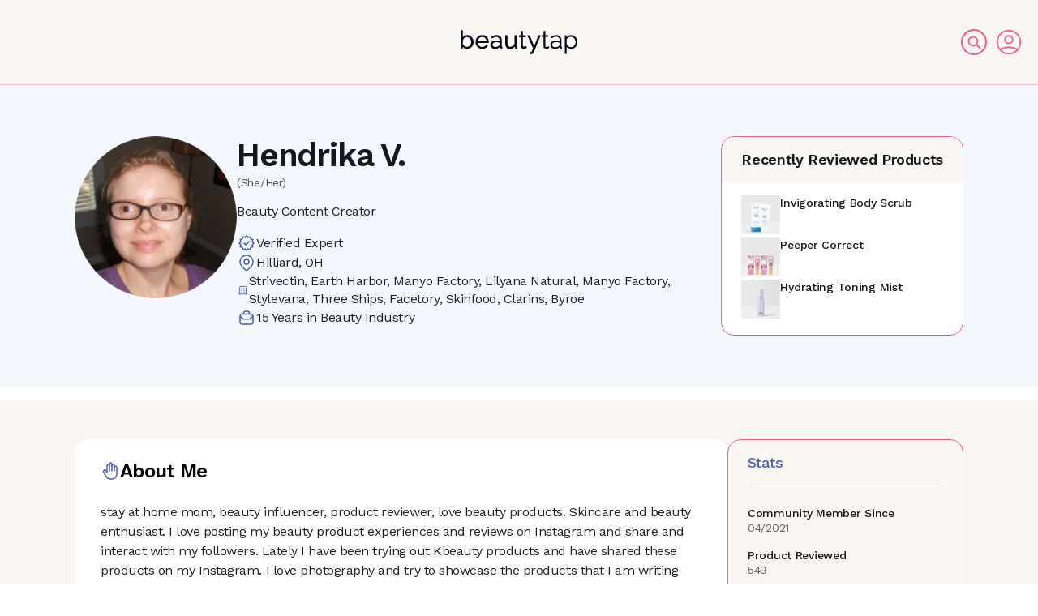

--- FILE ---
content_type: application/javascript; charset=UTF-8
request_url: https://community.beautytap.com/_next/static/chunks/6245.d4e6a068b45bdd42.js
body_size: 402
content:
"use strict";(self.webpackChunk_N_E=self.webpackChunk_N_E||[]).push([[6245],{6245:function(t,n,e){e.r(n);var u=e(67294),r=e(13615),i=e(85893),a="676933563f9fad176f2e3311";n.default=function(){var t=(0,u.useState)(!1),n=t[0],e=t[1],o=(0,r.Z)().data;null===o||void 0===o||o.isLogin;return(0,u.useEffect)((function(){var t=document.createElement("script");t.src="https://widgets.leadconnectorhq.com/loader.js",t.setAttribute("data-resources-url","https://widgets.leadconnectorhq.com/chat-widget/loader.js"),t.setAttribute("data-widget-id",a),t.onload=function(){e(!0)},document.body.appendChild(t)}),[]),n?(0,i.jsx)("div",{"data-chat-widget":!0,"data-widget-id":a,"data-location-id":"WJZ8Y6HOAfUT5oQk70Im"}):null}},18117:function(t,n,e){e.d(n,{Vi:function(){return o},aG:function(){return a},fq:function(){return s},gg:function(){return u},xE:function(){return i},yL:function(){return d},zR:function(){return r},zx:function(){return c}});var u="ac",r="refresh-token",i="beauty-tap-session",a="user-name-expert",o="ck-tutorial",c="ck-slug-tutorial",d="ck-permissions",s="is-auth"},13615:function(t,n,e){e.d(n,{Z:function(){return d}});var u=e(13288),r=e(28067),i=e(6388);function a(){return(0,i.fd)({method:"GET",url:r.Z.PROFILE})}var o=e(67294),c=e(18117);var d=function(){var t=function(){var t=(0,o.useRef)(!1),n=document.cookie.split(";").find((function(t){return t.includes(c.fq)}));return t.current="true"===(null===n||void 0===n?void 0:n.split("=")[1]),t.current}(),n=(0,u.ZP)(t?r.Z.PROFILE:null,a),e=n.data,i=n.isValidating,d=n.mutate;return{data:(null===e||void 0===e?void 0:e.data)||null,isValidating:i,mutate:d}}}}]);

--- FILE ---
content_type: application/javascript; charset=UTF-8
request_url: https://community.beautytap.com/_next/static/chunks/5883-6ef3541aff46da3d.js
body_size: 2460
content:
"use strict";(self.webpackChunk_N_E=self.webpackChunk_N_E||[]).push([[5883],{87955:function(e,t,n){n.d(t,{Q:function(){return a}});var r=n(68232),o=n(95570),c=n(78966),i=n(57496),a=function(e){var t=e.date,n=e.slug,a=new Date(t),u=(0,o.Z)(a),s=(0,c.Z)(a)+1;return(0,i.U)(r.bL,{year:u,month:s,slug:n})}},78581:function(e,t,n){var r=n(59499),o=n(67294),c=n(87536),i=n(99226),a=n(86886),u=n(26447),s=n(11057),l=n(69661),d=n(31812),f=n(14035),p=n.n(f),v=n(95496),m=n(74231),b=n(40213),O=n(85893);function g(e,t){var n=Object.keys(e);if(Object.getOwnPropertySymbols){var r=Object.getOwnPropertySymbols(e);t&&(r=r.filter((function(t){return Object.getOwnPropertyDescriptor(e,t).enumerable}))),n.push.apply(n,r)}return n}function h(e){for(var t=1;t<arguments.length;t++){var n=null!=arguments[t]?arguments[t]:{};t%2?g(Object(n),!0).forEach((function(t){(0,r.Z)(e,t,n[t])})):Object.getOwnPropertyDescriptors?Object.defineProperties(e,Object.getOwnPropertyDescriptors(n)):g(Object(n)).forEach((function(t){Object.defineProperty(e,t,Object.getOwnPropertyDescriptor(n,t))}))}return e}var j={content:"",counter:0};t.Z=function(e){var t,n=e.error,r=e.value,f=void 0===r?"":r,g=e.loading,y=void 0!==g&&g,P=e.profile,E=e.buttonProps,_=void 0===E?{}:E,Z=e.submitButtonText,x=void 0===Z?"Post Comment":Z,w=e.cancelButtonText,C=void 0===w?"Cancel":w,T=e.onSubmit,I=e.onCancel,S=(0,o.useState)(!1),D=S[0],V=S[1],A=(0,c.cI)({defaultValues:h(h({},j),{},{content:f,counter:0}),resolver:(0,v.X)(m.Ry({content:m.Z_().label("Content").required("Content is required"),counter:m.Rx().label("Content").max(3e3)}).required())}),R=function(){A.reset(),V(!0)};return(0,o.useEffect)((function(){D&&setTimeout((function(){return V(!1)}))}),[D]),(0,o.useEffect)((function(){n&&A.setError("content",{message:n,type:"validate"})}),[n,A]),(0,O.jsx)(i.Z,{my:2,children:(0,O.jsxs)(a.ZP,{container:!0,spacing:2,children:[P&&(0,O.jsx)(a.ZP,{item:!0,zeroMinWidth:!0,children:(0,O.jsx)(l.Z,{src:P.image_profile_url,sx:{bgcolor:"primary.light"},alt:"",children:p()(null===P||void 0===P||null===(t=P.full_name)||void 0===t?void 0:t.substring(0,1))})}),(0,O.jsx)(a.ZP,{item:!0,xs:!0,children:(0,O.jsx)(c.RV,h(h({},A),{},{children:(0,O.jsx)(i.Z,{component:"form",noValidate:!0,onSubmit:A.handleSubmit((function(e){T&&T({content:e.content},{resetForm:R})})),children:(0,O.jsxs)(a.ZP,{container:!0,spacing:2,children:[(0,O.jsx)(a.ZP,{item:!0,xs:12,children:(0,O.jsx)(b.Z,{name:"content",shouldReset:D,onChange:function(e,t){var n=t.characters;A.setValue("counter",n),A.setValue("content",e)}})}),(0,O.jsx)(a.ZP,{item:!0,xs:12,children:(0,O.jsxs)(u.Z,{direction:"row",spacing:1.5,justifyContent:"flex-end",children:[!!I&&(0,O.jsx)(s.Z,h(h({variant:"outlined",disabled:y,onClick:function(){R(),I&&I()}},_),{},{children:C})),(0,O.jsx)(d.Z,h(h({type:"submit",variant:"contained",disabled:y,loading:y},_),{},{children:x}))]})})]})})}))})]})})}},76041:function(e,t,n){n.d(t,{B$:function(){return r},dE:function(){return o}});var r,o;n(67294),n(77768),n(85893);!function(e){e.ADD_REVIEW="add_review",e.FAVORITE_PRODUCT="favourite_product",e.EDITORIAL_COMMENT="add_comment",e.PENDING_REVIEW="add_review&status=Pending%20Approval",e.PRIVATE_REVIEWS="add_review&status=Private%20Approval",e.ACCEPTED_REVIEWS="add_review"}(r||(r={})),function(e){e.MY_CAMPAIGNS="my_campaigns",e.MY_CAMPAIGNS_OVERDUE="my_campaigns_overdue",e.MY_CAMPAIGNS_COMPLETED="my_campaigns_completed",e.POINT_HISTORY="point_history",e.MESSAGE="message"}(o||(o={}))},40213:function(e,t,n){var r=n(59499),o=n(4730),c=n(67294),i=n(87536),a=n(99226),u=n(53457),s=n(56815),l=n(7694),d=n(93086),f=n(27361),p=n.n(f),v=n(85893),m=["name","errorMessage","counter","helperText","error"];function b(e,t){var n=Object.keys(e);if(Object.getOwnPropertySymbols){var r=Object.getOwnPropertySymbols(e);t&&(r=r.filter((function(t){return Object.getOwnPropertyDescriptor(e,t).enumerable}))),n.push.apply(n,r)}return n}function O(e){for(var t=1;t<arguments.length;t++){var n=null!=arguments[t]?arguments[t]:{};t%2?b(Object(n),!0).forEach((function(t){(0,r.Z)(e,t,n[t])})):Object.getOwnPropertyDescriptors?Object.defineProperties(e,Object.getOwnPropertyDescriptors(n)):b(Object(n)).forEach((function(t){Object.defineProperty(e,t,Object.getOwnPropertyDescriptor(n,t))}))}return e}t.Z=function(e){var t=e.name,n=e.errorMessage,r=e.counter,f=void 0===r?0:r,b=(e.helperText,e.error,(0,o.Z)(e,m)),g=(0,i.Gc)(),h=g.formState.errors,j=g.getValues,y=(0,c.useState)(j(t)),P=y[0],E=y[1],_=(0,c.useCallback)((function(e){return f&&null!==e&&void 0!==e&&e.length?f>(null===e||void 0===e?void 0:e.length)?"error.main":"success.main":"text.secondary"}),[f]),Z=(0,d.ZU)(P).length;return(0,c.useEffect)((function(){e.shouldReset&&E("")}),[e.shouldReset]),(0,v.jsx)(i.Qr,{name:t,render:function(r){var o,c=r.field,i=c.value,d=c.onChange;return(0,v.jsxs)(u.Z,{children:[(0,v.jsx)(l.au,O({content:i,counter:f,onChange:null!==(o=e.onChange)&&void 0!==o?o:d,onChangeText:E},b)),(0,v.jsxs)(a.Z,{display:"flex",children:[(!!n||!!p()(h,t))&&(0,v.jsx)(s.Z,{error:!0,children:n||p()(h,t).message}),!!f&&(0,v.jsxs)(s.Z,{sx:{ml:"auto",color:_(P),whiteSpace:"nowrap"},children:[Z||0,"/",f," characters required"]})]})]})}})}},92194:function(e,t,n){n.d(t,{Z:function(){return d}});var r=n(50029),o=n(87794),c=n.n(o),i=n(67294),a=n(28067),u=n(6388),s=n(57496);function l(e){var t=e.data,n=e.reviewId,r=(0,s.U)(a.Z.PRODUCT_EDIT_REVIEW,{reviewId:n});return(0,u.fd)({method:"PATCH",params:{url:r},data:t})}var d=function(){var e=(0,i.useState)(!1),t=e[0],n=e[1],o=(0,i.useCallback)(function(){var e=(0,r.Z)(c().mark((function e(t){return c().wrap((function(e){for(;;)switch(e.prev=e.next){case 0:return n(!0),e.next=3,l(t).finally((function(){n(!1)}));case 3:return e.next=5,e.sent.data;case 5:return e.abrupt("return",e.sent);case 6:case"end":return e.stop()}}),e)})));return function(t){return e.apply(this,arguments)}}(),[]);return{mutate:o,isLoading:t}}},11088:function(e,t,n){var r=n(50029),o=n(87794),c=n.n(o),i=n(67294),a=n(28067),u=n(6388);t.Z=function(){return(0,i.useCallback)(function(){var e=(0,r.Z)(c().mark((function e(t){var n;return c().wrap((function(e){for(;;)switch(e.prev=e.next){case 0:return e.next=2,(0,u.fd)({method:"PATCH",data:{content:t.content},params:{url:a.Z.PUT_ARTICLE_COMMENTS.replace("{comment_id}",t.commentId.toString())}});case 2:return n=e.sent,e.abrupt("return",n);case 4:case"end":return e.stop()}}),e)})));return function(t){return e.apply(this,arguments)}}(),[])}},31629:function(e,t,n){n.d(t,{k:function(){return d}});var r=n(59499),o=n(57496),c=n(28067),i=n(44876),a=n(52300),u=n(13288);function s(e,t){var n=Object.keys(e);if(Object.getOwnPropertySymbols){var r=Object.getOwnPropertySymbols(e);t&&(r=r.filter((function(t){return Object.getOwnPropertyDescriptor(e,t).enumerable}))),n.push.apply(n,r)}return n}function l(e){for(var t=1;t<arguments.length;t++){var n=null!=arguments[t]?arguments[t]:{};t%2?s(Object(n),!0).forEach((function(t){(0,r.Z)(e,t,n[t])})):Object.getOwnPropertyDescriptors?Object.defineProperties(e,Object.getOwnPropertyDescriptors(n)):s(Object(n)).forEach((function(t){Object.defineProperty(e,t,Object.getOwnPropertyDescriptor(n,t))}))}return e}var d=function(e){var t=e.userId,n=e.actionType,r=e.page,i=(0,o.U)(c.Z.GET_ACTIVITIES,{user_id:t});return i+="?limit=".concat(a.NF,"&offset=").concat(r*a.NF),n?"".concat(i,"&action_type=").concat(n):i};t.Z=function(e){var t=e.actionType,n=e.userId,r=e.page,o=(0,u.ZP)((function(){return d({page:r,userId:n,actionType:t})}),i.Z),c=o.data,a=o.isValidating,s=o.error,f=o.mutate;return{data:c?l({},c):null,isValidating:a,error:s,mutate:f}}},12347:function(e,t,n){var r=n(13288),o=n(57496),c=n(28067),i=n(44876);t.Z=function(e){var t=(0,o.U)(c.Z.GET_COUNT_ACTIVITIES,{user_id:e}),n=(0,r.ZP)(t,i.Z);return{data:n.data||null,isValidating:n.isValidating,error:n.error}}}}]);

--- FILE ---
content_type: image/svg+xml
request_url: https://community.beautytap.com/assets/images/v2/icon/about.svg
body_size: 65
content:
<svg width="24" height="24" viewBox="0 0 24 24" fill="none" xmlns="http://www.w3.org/2000/svg">
<g id="Group">
<path id="Path" d="M8 13V5.5C8 4.67157 8.67157 4 9.5 4C10.3284 4 11 4.67157 11 5.5V12" stroke="#4A5CB4" stroke-width="1.5" stroke-linecap="round" stroke-linejoin="round"/>
<path id="Path_2" d="M11 5.5V3.5C11 2.9641 11.2859 2.46891 11.75 2.20096C12.2141 1.93301 12.7859 1.93301 13.25 2.20096C13.7141 2.46891 14 2.9641 14 3.5V12" stroke="#4A5CB4" stroke-width="1.5" stroke-linecap="round" stroke-linejoin="round"/>
<path id="Path_3" d="M14 5.5C14 4.67157 14.6716 4 15.5 4C16.3284 4 17 4.67157 17 5.5V12" stroke="#4A5CB4" stroke-width="1.5" stroke-linecap="round" stroke-linejoin="round"/>
<path id="Path_4" d="M16.9999 7.5C16.9999 6.67157 17.6715 6 18.4999 6C19.3283 6 19.9999 6.67157 19.9999 7.5V16C19.9999 19.3137 17.3136 22 13.9999 22H11.9999H12.2079C10.1895 22.0003 8.30608 20.9858 7.19592 19.3C7.13033 19.2002 7.065 19.1002 6.99992 19C6.68792 18.521 5.59292 16.612 3.71392 13.272C3.31562 12.5641 3.55323 11.6677 4.24992 11.25C4.9842 10.8094 5.92406 10.9248 6.52992 11.53L7.99992 13" stroke="#4A5CB4" stroke-width="1.5" stroke-linecap="round" stroke-linejoin="round"/>
</g>
</svg>


--- FILE ---
content_type: application/javascript; charset=UTF-8
request_url: https://community.beautytap.com/_next/static/chunks/webpack-b01878baa93009a6.js
body_size: 2554
content:
!function(){"use strict";var e={},t={};function n(c){var r=t[c];if(void 0!==r)return r.exports;var a=t[c]={id:c,loaded:!1,exports:{}},f=!0;try{e[c].call(a.exports,a,a.exports,n),f=!1}finally{f&&delete t[c]}return a.loaded=!0,a.exports}n.m=e,function(){var e=[];n.O=function(t,c,r,a){if(!c){var f=1/0;for(i=0;i<e.length;i++){c=e[i][0],r=e[i][1],a=e[i][2];for(var o=!0,u=0;u<c.length;u++)(!1&a||f>=a)&&Object.keys(n.O).every((function(e){return n.O[e](c[u])}))?c.splice(u--,1):(o=!1,a<f&&(f=a));if(o){e.splice(i--,1);var d=r();void 0!==d&&(t=d)}}return t}a=a||0;for(var i=e.length;i>0&&e[i-1][2]>a;i--)e[i]=e[i-1];e[i]=[c,r,a]}}(),n.n=function(e){var t=e&&e.__esModule?function(){return e.default}:function(){return e};return n.d(t,{a:t}),t},function(){var e,t=Object.getPrototypeOf?function(e){return Object.getPrototypeOf(e)}:function(e){return e.__proto__};n.t=function(c,r){if(1&r&&(c=this(c)),8&r)return c;if("object"===typeof c&&c){if(4&r&&c.__esModule)return c;if(16&r&&"function"===typeof c.then)return c}var a=Object.create(null);n.r(a);var f={};e=e||[null,t({}),t([]),t(t)];for(var o=2&r&&c;"object"==typeof o&&!~e.indexOf(o);o=t(o))Object.getOwnPropertyNames(o).forEach((function(e){f[e]=function(){return c[e]}}));return f.default=function(){return c},n.d(a,f),a}}(),n.d=function(e,t){for(var c in t)n.o(t,c)&&!n.o(e,c)&&Object.defineProperty(e,c,{enumerable:!0,get:t[c]})},n.f={},n.e=function(e){return Promise.all(Object.keys(n.f).reduce((function(t,c){return n.f[c](e,t),t}),[]))},n.u=function(e){return 3662===e?"static/chunks/29107295-4a69275373f23f88.js":6974===e?"static/chunks/6974-d3e38d0183b753ba.js":3366===e?"static/chunks/3366-704caac70cbc7e7c.js":283===e?"static/chunks/283-82d454968cf35e85.js":4830===e?"static/chunks/4830-7f6a2cc5fa5d38ad.js":1440===e?"static/chunks/1440-dd0eac7ffe085be7.js":9965===e?"static/chunks/9965-4d53d407fba17b1c.js":4834===e?"static/chunks/4834-cdeeda4687988bdc.js":9506===e?"static/chunks/9506-3de2b528d5aa89c4.js":2004===e?"static/chunks/2004-89155ac6d4049466.js":"static/chunks/"+e+"."+{340:"2c5fd21d35509b80",440:"fb203c5ea139027c",516:"f06d6c3d2628e26a",648:"60d60eb30b9ef89c",735:"bd231bfba39ed15e",1070:"f81181fef5ee40e6",1458:"1923332a917d9d83",1649:"d09a774f8efb1f19",1757:"13fe1cf4fb747a91",1789:"37b74671ed76f1ba",1896:"7d1ca239e4456518",2073:"d362232ab62b1a70",2601:"155c8044f4bc9ffd",2741:"4088abcc0338c19c",2928:"7de6daa618e49b0a",3261:"a4458e1560d0895f",3789:"9c52dda829c80173",3949:"991c38ee9aaa69db",4264:"1f27c807753c77e4",4462:"e67fe37171648668",4528:"b843993238c6036d",4545:"8192b18fb75a4b47",4721:"9483815c0ad1cd56",5299:"380d44c7d845b6b3",5309:"67e7ef5a425d18be",5335:"cd3b13ca43cb1ac1",5513:"966885d4fba47b8b",5517:"c4b2df665c7cfb3d",5766:"89dc5f637bd1eccd",5838:"7683f2c73e22c7b9",6105:"0d47864f7e782432",6220:"ed6e7048ac2701f7",6229:"da9c5af6d0d04eaf",6245:"d4e6a068b45bdd42",6650:"3df72cfd8aca9ecf",6676:"44fe12d1b700d8f0",7050:"e831e7bc3579524d",7133:"748b87b3c3976743",8079:"37e35bb917a6f6b0",8577:"d04ca2f96819ed78",8843:"e7a9414ed77a51bc",8854:"63d7406a998f727c",8956:"26e251f027fec545",9534:"3133f3692b435ddd",9600:"0da02b513f95b453",9651:"38a041d773e00f5c",9808:"1b9e3a1ec24cf593",9898:"b6a3f5fbbc0a076b",9979:"c6f86d74b3ae3e7d"}[e]+".js"},n.miniCssF=function(e){return"static/css/"+{1860:"8bb190849356e3f1",2888:"9c8dcb776744b874",3857:"8c63c0ca706fcbe3"}[e]+".css"},n.g=function(){if("object"===typeof globalThis)return globalThis;try{return this||new Function("return this")()}catch(e){if("object"===typeof window)return window}}(),n.o=function(e,t){return Object.prototype.hasOwnProperty.call(e,t)},function(){var e={},t="_N_E:";n.l=function(c,r,a,f){if(e[c])e[c].push(r);else{var o,u;if(void 0!==a)for(var d=document.getElementsByTagName("script"),i=0;i<d.length;i++){var b=d[i];if(b.getAttribute("src")==c||b.getAttribute("data-webpack")==t+a){o=b;break}}o||(u=!0,(o=document.createElement("script")).charset="utf-8",o.timeout=120,n.nc&&o.setAttribute("nonce",n.nc),o.setAttribute("data-webpack",t+a),o.src=n.tu(c)),e[c]=[r];var s=function(t,n){o.onerror=o.onload=null,clearTimeout(l);var r=e[c];if(delete e[c],o.parentNode&&o.parentNode.removeChild(o),r&&r.forEach((function(e){return e(n)})),t)return t(n)},l=setTimeout(s.bind(null,void 0,{type:"timeout",target:o}),12e4);o.onerror=s.bind(null,o.onerror),o.onload=s.bind(null,o.onload),u&&document.head.appendChild(o)}}}(),n.r=function(e){"undefined"!==typeof Symbol&&Symbol.toStringTag&&Object.defineProperty(e,Symbol.toStringTag,{value:"Module"}),Object.defineProperty(e,"__esModule",{value:!0})},n.nmd=function(e){return e.paths=[],e.children||(e.children=[]),e},function(){var e;n.tt=function(){return void 0===e&&(e={createScriptURL:function(e){return e}},"undefined"!==typeof trustedTypes&&trustedTypes.createPolicy&&(e=trustedTypes.createPolicy("nextjs#bundler",e))),e}}(),n.tu=function(e){return n.tt().createScriptURL(e)},n.p="/_next/",function(){var e={2272:0,1860:0};n.f.j=function(t,c){var r=n.o(e,t)?e[t]:void 0;if(0!==r)if(r)c.push(r[2]);else if(/^(1860|2272)$/.test(t))e[t]=0;else{var a=new Promise((function(n,c){r=e[t]=[n,c]}));c.push(r[2]=a);var f=n.p+n.u(t),o=new Error;n.l(f,(function(c){if(n.o(e,t)&&(0!==(r=e[t])&&(e[t]=void 0),r)){var a=c&&("load"===c.type?"missing":c.type),f=c&&c.target&&c.target.src;o.message="Loading chunk "+t+" failed.\n("+a+": "+f+")",o.name="ChunkLoadError",o.type=a,o.request=f,r[1](o)}}),"chunk-"+t,t)}},n.O.j=function(t){return 0===e[t]};var t=function(t,c){var r,a,f=c[0],o=c[1],u=c[2],d=0;if(f.some((function(t){return 0!==e[t]}))){for(r in o)n.o(o,r)&&(n.m[r]=o[r]);if(u)var i=u(n)}for(t&&t(c);d<f.length;d++)a=f[d],n.o(e,a)&&e[a]&&e[a][0](),e[a]=0;return n.O(i)},c=self.webpackChunk_N_E=self.webpackChunk_N_E||[];c.forEach(t.bind(null,0)),c.push=t.bind(null,c.push.bind(c))}()}();

--- FILE ---
content_type: application/javascript; charset=UTF-8
request_url: https://community.beautytap.com/_next/static/chunks/pages/index-65e44233801cd4e3.js
body_size: 3185
content:
(self.webpackChunk_N_E=self.webpackChunk_N_E||[]).push([[5405],{36370:function(e,t,n){"use strict";n.d(t,{$D:function(){return x},BC:function(){return s},D9:function(){return a},F1:function(){return l},HT:function(){return d},X9:function(){return r},cs:function(){return c},dY:function(){return u},e:function(){return b},nA:function(){return i},q9:function(){return p},s2:function(){return f},vp:function(){return o}});var r="main_block",o="introduce_block",i="product_block",a="article_block",c="video_blocks",s="brand_carousel_block",u="expert_carousel_block",l="brand_alphabet_search_block",d="product_carousel_block",p="top_brands_block",f="spotlight_panel_block",b="centered_video_widescreen_block",x="image_and_link_carousel_block"},55476:function(e,t,n){"use strict";var r=n(59499),o=(n(67294),n(15861)),i=n(99226),a=n(85893);function c(e,t){var n=Object.keys(e);if(Object.getOwnPropertySymbols){var r=Object.getOwnPropertySymbols(e);t&&(r=r.filter((function(t){return Object.getOwnPropertyDescriptor(e,t).enumerable}))),n.push.apply(n,r)}return n}function s(e){for(var t=1;t<arguments.length;t++){var n=null!=arguments[t]?arguments[t]:{};t%2?c(Object(n),!0).forEach((function(t){(0,r.Z)(e,t,n[t])})):Object.getOwnPropertyDescriptors?Object.defineProperties(e,Object.getOwnPropertyDescriptors(n)):c(Object(n)).forEach((function(t){Object.defineProperty(e,t,Object.getOwnPropertyDescriptor(n,t))}))}return e}t.Z=function(e){var t=e.title,n=e.rtl,r=void 0!==n&&n,c=(e.size,e.sizes,e.sx),u=void 0===c?{}:c,l=e.sxText,d=void 0===l?{}:l;return(0,a.jsx)(i.Z,{display:"flex",flexDirection:"column",alignItems:r?"flex-end":"flex-start",sx:s({zIndex:1},u),children:(0,a.jsx)(o.Z,{variant:"h3",className:"font-word-sans",sx:s({color:function(e){var t,n,r;return null===e||void 0===e||null===(t=e.palette)||void 0===t||null===(n=t.v2)||void 0===n||null===(r=n.common)||void 0===r?void 0:r.black},fontWeight:600,fontSize:function(e){return e.typography.pxToRem(28)},fontStyle:"normal",lineHeight:function(e){return e.typography.pxToRem(34)},letterSpacing:"-0.56px","@media (max-width: 767px)":{fontSize:function(e){return e.typography.pxToRem(27)},marginRight:"68px"}},d),children:t})})}},96803:function(e,t,n){"use strict";n.r(t),n.d(t,{__N_SSP:function(){return A},default:function(){return K}});var r=n(59499),o=n(9008),i=n.n(o),a=n(5152),c=n.n(a),s=n(28067),u=n(91635),l=n(36370),d=n(90116),p=n(25675),f=n.n(p),b=n(67294),x=n(46066),m=n(76794),h=n(19753),v=n(98396),g=n(99226),j=n(88078),y=n(80903),w=n(51350),_=n(11163),O=n(97587),k=n(85893);function P(e,t){var n=Object.keys(e);if(Object.getOwnPropertySymbols){var r=Object.getOwnPropertySymbols(e);t&&(r=r.filter((function(t){return Object.getOwnPropertyDescriptor(e,t).enumerable}))),n.push.apply(n,r)}return n}function S(e){for(var t=1;t<arguments.length;t++){var n=null!=arguments[t]?arguments[t]:{};t%2?P(Object(n),!0).forEach((function(t){(0,r.Z)(e,t,n[t])})):Object.getOwnPropertyDescriptors?Object.defineProperties(e,Object.getOwnPropertyDescriptors(n)):P(Object(n)).forEach((function(t){Object.defineProperty(e,t,Object.getOwnPropertyDescriptor(n,t))}))}return e}var Z={dots:!1,infinite:!1,speed:500,slidesToShow:10,slidesToScroll:1,nextArrow:(0,k.jsx)("div",{children:(0,k.jsx)(f(),{alt:"star",src:"/assets/images/v2/icon/slider-next-c.svg",width:48,height:48})}),prevArrow:(0,k.jsx)("div",{children:(0,k.jsx)(f(),{alt:"star",src:"/assets/images/v2/icon/slider-prev-c.svg",width:48,height:48})}),initialSlide:0,responsive:[{breakpoint:1024,settings:{slidesToShow:3,slidesToScroll:3,infinite:!0}},{breakpoint:767,settings:{arrows:!1,slidesToShow:3.5,slidesToScroll:3,initialSlide:4}}]};function T(e){var t,n,r=e.type,o=(0,y.Z)(r),i=o.data,a=o.isValidating,c=Array.from(Array(8).keys()),u=(0,_.useRouter)(),l=(0,v.Z)(O.HB),p=r===h.pt.Community,f=null===i||void 0===i?void 0:i.map((function(e){return(0,d.Z)(e.children)})).flat(),P=[h.pt.Article,h.pt.Community].includes(r),T=(0,b.useCallback)((function(e){var t="";switch(r){case h.pt.Product:case h.pt.Brand:case h.pt.Article:t=w.XN.categoriesIn;break;case h.pt.Community:t=w.XN.expertTitle;break;case h.pt.Video:t=w.XN.pageId}var n="".concat(s.Z.SEARCH_PAGE,"?").concat(t,"=").concat(e,"&typeSearch=").concat(r);u.push(n)}),[u,r]),D=function(){var e="";switch(r){case h.pt.Product:e="product_count";break;case h.pt.Brand:e="brand_count";break;case h.pt.Article:e="article_count";break;case h.pt.Community:e="user_count"}return e}();return P?null:(0,k.jsxs)(k.Fragment,{children:[a&&(0,k.jsx)(g.Z,{sx:{display:"flex",gap:"1rem",justifyContent:"center"},children:c.map((function(e){return(0,k.jsx)("div",{children:(0,k.jsxs)(g.Z,{sx:{padding:"0 15px"},children:[(0,k.jsx)(j.Z,{sx:{margin:"0 auto",borderRadius:"40px",marginBottom:"10px"},variant:"rectangular",width:83,height:56}),(0,k.jsx)(j.Z,{variant:"text",sx:{fontSize:"1rem"}}),(0,k.jsx)(j.Z,{variant:"text",sx:{fontSize:"1rem"}})]})},e)}))}),!a&&(0,k.jsx)("div",{className:"slider-v2-categories-custom",children:(0,k.jsx)(x.Z,S(S({},Z),{},{children:!a&&(null===(t=p?f:i)||void 0===t||null===(n=t.map)||void 0===n?void 0:n.call(t,(function(e){return(0,k.jsx)("div",{children:(0,k.jsx)(m.Z,{showToolTip:p,isMobile:l,count:e[D],type:r,id:e.id,hiddenCount:r===h.pt.Community,onRedirect:T,image:null===e||void 0===e?void 0:e.image,name:null===e||void 0===e?void 0:e.name})},e.id)})))}))})]})}var D=n(15861),C=n(55073),E=n(89106),G=n(79506);function N(e,t){var n=Object.keys(e);if(Object.getOwnPropertySymbols){var r=Object.getOwnPropertySymbols(e);t&&(r=r.filter((function(t){return Object.getOwnPropertyDescriptor(e,t).enumerable}))),n.push.apply(n,r)}return n}var A=!0,B=c()((function(){return Promise.all([n.e(4834),n.e(4528)]).then(n.bind(n,55766))}),{ssr:!1,loadableGenerated:{webpack:function(){return[55766]}}}),R=c()((function(){return Promise.all([n.e(4834),n.e(9898),n.e(440)]).then(n.bind(n,29898))}),{ssr:!1,loadableGenerated:{webpack:function(){return[29898]}}}),z=c()((function(){return Promise.all([n.e(4834),n.e(1458),n.e(9808)]).then(n.bind(n,41458))}),{ssr:!1,loadableGenerated:{webpack:function(){return[41458]}}}),X=c()((function(){return Promise.all([n.e(4834),n.e(5309),n.e(5517)]).then(n.bind(n,25309))}),{ssr:!1,loadableGenerated:{webpack:function(){return[25309]}}}),I=c()((function(){return n.e(4721).then(n.bind(n,34264))}),{ssr:!1,loadableGenerated:{webpack:function(){return[34264]}}}),H=c()((function(){return n.e(516).then(n.bind(n,20516))}),{ssr:!1,loadableGenerated:{webpack:function(){return[20516]}}}),W=c()((function(){return n.e(1757).then(n.bind(n,68843))}),{ssr:!1,loadableGenerated:{webpack:function(){return[68843]}}}),F=c()((function(){return Promise.all([n.e(4834),n.e(5513),n.e(6650)]).then(n.bind(n,25513))}),{ssr:!1,loadableGenerated:{webpack:function(){return[25513]}}}),q=c()((function(){return Promise.all([n.e(2004),n.e(4834),n.e(9979),n.e(9534)]).then(n.bind(n,89979))}),{ssr:!1,loadableGenerated:{webpack:function(){return[89979]}}}),J=c()((function(){return Promise.all([n.e(4834),n.e(2073)]).then(n.bind(n,73261))}),{ssr:!1,loadableGenerated:{webpack:function(){return[73261]}}}),L=c()((function(){return Promise.resolve().then(n.bind(n,79506))}),{ssr:!1,loadableGenerated:{webpack:function(){return[79506]}}}),V=c()((function(){return Promise.all([n.e(4834),n.e(8854)]).then(n.bind(n,52928))}),{ssr:!1,loadableGenerated:{webpack:function(){return[52928]}}}),Q=c()((function(){return Promise.all([n.e(4834),n.e(1896),n.e(648)]).then(n.bind(n,51896))}),{ssr:!1,loadableGenerated:{webpack:function(){return[51896]}}}),Y=function(e){var t=e.type,n=e.value;switch(t){case l.q9:return(0,k.jsx)(H,{data:n},t);case l.$D:return(0,k.jsx)(V,{data:n},t);case l.cs:return(0,k.jsx)(Q,{data:n,serializeValue:JSON.stringify(n)},t);case l.D9:return(0,k.jsx)(I,{data:n},t);case l.vp:return(0,k.jsx)(W,{data:n},t);case l.X9:return(0,k.jsx)(F,{data:n},t);case l.e:return(0,k.jsx)(q,{data:n},t);case l.dY:return(0,k.jsx)(J,{data:n},t);case l.s2:return(0,k.jsx)(L,{data:n},t);case l.nA:return(0,k.jsx)(B,{data:n},t);case l.HT:return(0,k.jsx)(R,{data:n},t);case l.BC:return(0,k.jsx)(z,{data:n},t);case l.F1:return(0,k.jsx)(X,{data:n},t);default:return null}},$={textTransform:"uppercase",borderRadius:"40px",fontSize:"15px",padding:"13px 13px",boxShadow:"0px 0px 4px #838282",borderColor:"#d06067",border:"1px solid #d06067 !important",color:"#d6747a",backgroundColor:"#fff","&:hover":{backgroundColor:"#eec9cb",border:"1px solid #d6747a"},"@media (max-width: 767px)":{height:"50px",fontSize:"14px",marginTop:"15px"}},M=function(e){var t=e.data,n=t.title,o=t.meta,a=t.body,c=(0,C.n)(),l=c.typeSearch,d=c.setTypeSearch,p=(0,_.useRouter)();return(0,k.jsxs)(k.Fragment,{children:[(0,k.jsxs)(i(),{children:[(0,k.jsx)("title",{children:n}),(0,k.jsx)("meta",{name:"description",content:null===o||void 0===o?void 0:o.search_description}),(0,k.jsx)("meta",{property:"og:title",content:null===o||void 0===o?void 0:o.seo_title}),(0,k.jsx)("meta",{property:"og:description",content:null===o||void 0===o?void 0:o.search_description}),(0,k.jsx)("meta",{property:"og:url",content:"".concat("https://community.beautytap.com","/")}),(0,k.jsx)("meta",{property:"og:type",content:null===o||void 0===o?void 0:o.type})]}),(0,k.jsx)(g.Z,{sx:{py:10,background:function(e){var t,n,r;return null===(t=e.palette)||void 0===t||null===(n=t.v2)||void 0===n||null===(r=n.common)||void 0===r?void 0:r.white},"@media (max-width: 767px)":{paddingTop:"48px",paddingBottom:"60px"}},children:(0,k.jsx)(u.Q,{children:(0,k.jsxs)(g.Z,{sx:{display:"flex",flexDirection:"column",alignItems:"center",gap:"30px 0",img:{maxWidth:"100%"}},children:[(0,k.jsx)(D.Z,{sx:{maxWidth:"650px",textAlign:"center"},variant:"heading2XL",className:"fw-semibold",children:"Where brands meet beauty enthusiasts for trusted reviews"}),(0,k.jsxs)(g.Z,{sx:{marginBottom:"-10px",marginTop:"-10px",display:"flex",gap:"24px",alignItems:"center",width:"100%",maxWidth:"400px","@media (max-width: 767px)":{maxWidth:"400px"},"@media (max-width: 480px)":{flexDirection:"column",gap:"10px"}},children:[(0,k.jsx)(G.ButtonSpotlight,{button:{button_title:"I am a brand",button_url:"https://beautytap.com/",button_type:"contained"},sxProps:$}),(0,k.jsx)(G.ButtonSpotlight,{button:{button_title:"Join community",button_url:"https://community.beautytap.com/landing-page/beautytap-community-application",button_type:"contained"},sxProps:$})]}),(0,k.jsx)(E.Z,{onSubmit:function(e){p.push("".concat(s.Z.SEARCH_PAGE,"?search=").concat(null===e||void 0===e?void 0:e.search,"&typeSearch=").concat(l))}}),(0,k.jsx)(C.Z,{setTypeSearch:d,typeSearch:l})]})})}),(0,k.jsxs)(u.Q,{children:[(0,k.jsx)(g.Z,{sx:{padding:"50px 0","@media (max-width: 767px)":{paddingTop:"24px",paddingBottom:"28px"}},children:(0,k.jsx)(T,{type:l})}),null===a||void 0===a?void 0:a.map((function(e,t){return(0,k.jsx)(Y,function(e){for(var t=1;t<arguments.length;t++){var n=null!=arguments[t]?arguments[t]:{};t%2?N(Object(n),!0).forEach((function(t){(0,r.Z)(e,t,n[t])})):Object.getOwnPropertyDescriptors?Object.defineProperties(e,Object.getOwnPropertyDescriptors(n)):N(Object(n)).forEach((function(t){Object.defineProperty(e,t,Object.getOwnPropertyDescriptor(n,t))}))}return e}({},e),t)}))]})]})},K=M;M.Layout=u.Z},68589:function(e,t,n){"use strict";n.d(t,{Ji:function(){return o},Ny:function(){return c},_L:function(){return i}});var r=n(97587),o=function(e){return"".concat(r.NB).concat(e)},i=function(e){var t=e.match(r.Pm);return a(e)&&t&&11===t[7].length?t[7]:""},a=function(e){return r.x.test(e)},c=function(e){var t=i(e);return"https://img.youtube.com/vi/".concat(t,"/hqdefault.jpg")}},48312:function(e,t,n){(window.__NEXT_P=window.__NEXT_P||[]).push(["/",function(){return n(96803)}])}},function(e){e.O(0,[4027,3714,3857,4901,265,5366,9506,3800,9774,2888,179],(function(){return t=48312,e(e.s=t);var t}));var t=e.O();_N_E=t}]);

--- FILE ---
content_type: image/svg+xml
request_url: https://community.beautytap.com/assets/images/v2/icon/certificate-check.svg
body_size: -97
content:
<svg width="24" height="24" viewBox="0 0 24 24" fill="none" xmlns="http://www.w3.org/2000/svg">
<g id="certificate-check">
<path id="Icon" d="M9 12L11 14L15 10M12 3L13.9101 4.87147L16.5 4.20577L17.2184 6.78155L19.7942 7.5L19.1285 10.0899L21 12L19.1285 13.9101L19.7942 16.5L17.2184 17.2184L16.5 19.7942L13.9101 19.1285L12 21L10.0899 19.1285L7.5 19.7942L6.78155 17.2184L4.20577 16.5L4.87147 13.9101L3 12L4.87147 10.0899L4.20577 7.5L6.78155 6.78155L7.5 4.20577L10.0899 4.87147L12 3Z" stroke="#4A5CB4" stroke-width="1.5" stroke-linecap="round" stroke-linejoin="round"/>
</g>
</svg>


--- FILE ---
content_type: image/svg+xml
request_url: https://community.beautytap.com/assets/images/logo.svg
body_size: 4014
content:
<svg width="160" height="34" viewBox="0 0 160 34" fill="none" xmlns="http://www.w3.org/2000/svg">
<path d="M93.5085 7.62171C94.2608 7.62171 94.8142 7.98983 95.1067 8.68642C96.5815 12.1913 98.0602 15.6981 99.537 19.2029L100.86 22.3417L100.866 22.3436L106.62 7.63764H109.683L109.371 8.42578C109.325 8.54119 109.283 8.6486 109.241 8.75406L107.968 11.9187C105.446 18.188 102.925 24.4554 100.405 30.7247C99.6704 32.5497 98.3647 33.4374 96.4123 33.4374H96.3884C96.0779 33.4374 95.7655 33.4175 95.465 33.3956H95.427C95.3017 33.3876 95.1742 33.3796 95.0469 33.3736L94.6688 33.3538V30.5754H95.4191C95.6798 30.5754 95.9346 30.5733 96.1874 30.5793C96.7407 30.5912 97.1109 30.3822 97.3219 29.9344C97.6403 29.2637 97.9388 28.5652 98.2294 27.8905L98.4881 27.2874C98.5856 27.0585 98.6811 26.8277 98.7767 26.5988C98.91 26.2744 99.0433 25.9539 99.1846 25.6394C99.2165 25.5718 99.2224 25.54 99.1767 25.4346C96.7625 19.9116 94.3544 14.3846 91.9462 8.85765L91.797 8.51732C91.7691 8.45165 91.7431 8.3859 91.7093 8.3043L91.4306 7.62171H93.5085Z" fill="#020818"/>
<path fill-rule="evenodd" clip-rule="evenodd" d="M151.515 7.35096C153.887 7.42461 156.102 8.54318 157.748 10.5016V10.4996C160.793 14.1239 160.743 19.9792 157.639 23.5537C156.247 25.1519 154.235 26.1449 152.114 26.2783C150.016 26.4096 148.008 25.7171 146.453 24.3259C145.994 23.914 145.576 23.4662 145.172 23.0284V33.0751H142.676V7.67146H145.032V10.3204C145.118 10.2189 145.208 10.1213 145.299 10.0238C147.007 8.23061 149.216 7.28329 151.515 7.35096ZM151.117 9.68563C150.84 9.68563 150.559 9.70545 150.273 9.74724C148.561 9.99404 147.074 10.8857 145.852 12.4003C145.353 13.0192 145.122 13.6801 145.148 14.4205H145.146C145.166 14.9678 145.16 15.5131 145.156 16.0405C145.154 16.2793 145.152 16.5162 145.152 16.753V18.4315C145.152 18.7756 145.154 19.1274 145.158 19.4737C145.16 19.5752 145.186 19.6906 145.229 19.7821C145.789 20.9444 146.607 21.9337 147.656 22.7218C150.115 24.5708 153.397 24.3179 155.459 22.1207C158.096 19.3104 158.196 14.8582 155.686 11.9863C154.349 10.4578 152.814 9.68565 151.117 9.68563Z" fill="#020818"/>
<path fill-rule="evenodd" clip-rule="evenodd" d="M3.10881 10.4658C4.22734 9.11043 5.37576 8.25249 6.68137 7.78478H6.67923C9.90147 6.63241 13.2591 7.57597 15.4405 10.2489C18.3323 13.7896 18.4915 19.0478 15.8166 22.7496C14.1686 25.0305 11.6191 26.2964 9.01779 26.2964C7.99085 26.2963 6.95588 26.0991 5.96476 25.6892C4.75672 25.1876 3.72376 24.4314 2.88588 23.4363V25.9698H0V0.600006H3.10881V10.4658ZM8.72139 10.1414C8.10641 10.1414 7.49338 10.2528 6.91422 10.4837C5.27623 11.1365 4.04023 12.3426 3.13466 14.1717C3.13064 14.1778 3.11873 14.2139 3.11873 14.3289C3.11674 14.9936 3.11678 15.6584 3.11678 16.3231V17.4556C3.11479 17.9054 3.11475 18.3532 3.11873 18.801V19.0338C3.11674 19.2786 3.11479 19.5115 3.15857 19.7164C3.35361 20.6359 3.91487 21.4161 4.9259 22.1724C7.30426 23.9557 10.2917 23.8543 12.3616 21.9197C13.7209 20.648 14.505 18.8905 14.5647 16.968C14.6264 15.0434 13.9537 13.2342 12.6739 11.8769C11.6151 10.7524 10.1623 10.1414 8.72139 10.1414Z" fill="#020818"/>
<path fill-rule="evenodd" clip-rule="evenodd" d="M127.12 8.18885C129.082 7.35692 131.061 7.14607 132.995 7.56204C135.736 8.15119 137.678 10.2489 138.063 13.0353C138.14 13.6024 138.182 14.1876 138.184 14.7727C138.194 16.749 138.192 18.7591 138.19 20.7036V23.104H138.192C138.195 23.4051 138.341 23.5935 138.632 23.6692L138.928 23.7467V25.7908L138.664 25.8843C137.989 26.1251 137.294 26.0455 136.755 25.6693C136.218 25.2932 135.907 24.6743 135.899 23.9658V23.7049C135.839 23.7586 135.782 23.8104 135.724 23.8641C134.289 25.1896 132.538 25.958 130.37 26.2147C129.95 26.2645 129.554 26.2903 129.18 26.2903C128.229 26.2903 127.409 26.1311 126.654 25.8027C124.344 24.8016 123.112 23.09 122.988 20.7176C122.887 18.7711 123.8 17.2147 125.699 16.0902C127.118 15.2524 128.82 14.8623 130.88 14.8862C132.551 14.9081 134.171 15.1668 135.698 15.6564V15.5528C135.718 14.3746 135.734 13.262 135.282 12.2191C134.585 10.609 133.353 9.73336 131.518 9.54627C130.074 9.39703 128.603 9.75325 126.889 10.6668C126.561 10.8419 126.242 11.0331 125.904 11.2361C125.745 11.3316 125.585 11.427 125.422 11.5225L125.072 11.7276L124.059 9.92645L124.358 9.71945C125.255 9.0965 126.159 8.59686 127.12 8.18885ZM130.83 16.8745C129.439 16.8765 128.268 17.1312 127.251 17.6486C126.252 18.1561 125.585 19.0278 125.422 20.0389C125.257 21.0519 125.617 22.0929 126.409 22.895C127.16 23.6553 128.077 24.0613 129.134 24.1071C131.345 24.2026 133.139 23.6094 134.613 22.2958C135.469 21.5336 135.807 20.8031 135.706 19.9314C135.682 19.7264 135.688 19.5294 135.694 19.3384V19.3085C135.698 19.2388 135.698 19.1711 135.698 19.1034C135.698 18.996 135.696 18.8905 135.696 18.7831V18.7015L135.7 18.7034C135.696 18.377 135.694 18.0427 135.708 17.7083V17.6904C135.7 17.6864 135.69 17.6823 135.676 17.6784C134.168 17.145 132.549 16.8745 130.87 16.8745H130.83Z" fill="#020818"/>
<path fill-rule="evenodd" clip-rule="evenodd" d="M43.7838 8.67845C46.2975 7.37087 48.7137 7.00473 51.1756 7.56398C54.0396 8.21281 56.01 10.4319 56.3165 13.3536C56.3642 13.8094 56.3921 14.285 56.3921 14.7666C56.396 16.5539 56.3961 18.3412 56.3961 20.1285V22.2999L55.9981 22.3158L56.3961 22.3217V22.4412L56.394 22.447C56.396 23.0023 56.422 23.0362 56.9413 23.1755L57.236 23.2552V25.8623L56.9254 25.9321C56.4199 26.0436 55.7512 26.1449 55.0527 25.9201C54.2785 25.6713 53.8007 25.0941 53.7071 24.294C53.6813 24.0791 53.6655 23.8682 53.6516 23.6513C53.6317 23.6712 53.6116 23.693 53.5898 23.7129C52.1727 25.118 50.3596 25.9599 48.2022 26.2186C47.8141 26.2644 47.4399 26.2884 47.0777 26.2884C46.0885 26.2884 45.1969 26.1151 44.371 25.7628C42.0583 24.7796 40.655 22.5784 40.7943 20.1563C40.8959 18.4268 41.7837 17.0356 43.4336 16.0245C44.7591 15.2105 46.3115 14.7966 48.1803 14.7608C50.0431 14.723 51.7209 14.9578 53.2912 15.4772C53.3131 14.6254 53.329 13.8214 53.1419 13.0273C52.7021 11.1684 51.1995 9.95225 49.2191 9.85473C47.623 9.77712 46.0547 10.2269 44.2814 11.2757C44.0744 11.3991 43.8693 11.5306 43.6544 11.6699C43.5529 11.7355 43.4514 11.8013 43.3479 11.867L42.9858 12.0957L41.7796 9.83684L42.1119 9.64384C42.2871 9.54234 42.4584 9.43884 42.6295 9.33734C43.0017 9.11443 43.3878 8.88543 43.7838 8.67845ZM48.8032 17.0018C47.5494 17.0018 46.5702 17.2007 45.6905 17.6286C44.6636 18.1262 44.1063 18.7193 43.8814 19.5512C43.4873 21.0081 44.3013 22.6322 45.7721 23.3288C46.6419 23.7408 47.5991 23.8283 48.8788 23.6134C50.688 23.3109 52.0274 22.5227 52.9767 21.2031C53.2036 20.8867 53.3071 20.5842 53.2992 20.2519C53.2952 19.9852 53.2972 19.7205 53.2992 19.4558V19.1155C53.2992 18.9901 53.2953 18.8646 53.2953 18.7392V18.7372C53.2913 18.4347 53.2873 18.1223 53.3052 17.8059V17.7899C53.2913 17.784 53.2734 17.7779 53.2475 17.768C52.0095 17.3381 50.7596 17.0873 49.5336 17.0216C49.2809 17.0077 49.0361 17.0018 48.8032 17.0018Z" fill="#020818"/>
<path d="M76.9973 22.5963L76.9954 22.6004C77.0053 22.9964 77.0331 23.0581 77.461 23.1557L77.7714 23.2252V25.8684L77.455 25.9341C76.8321 26.0654 76.2828 26.0634 75.7792 25.9261C74.8219 25.6674 74.1889 24.8076 74.1651 23.7368C74.1591 23.4681 74.1592 23.1975 74.1592 22.9308C74.0139 23.1179 73.8626 23.299 73.6974 23.4701C71.8863 25.339 69.7985 26.2804 67.4699 26.2804C66.849 26.2804 66.2121 26.2128 65.5593 26.0794C63.7243 25.7053 62.4464 24.4553 61.7578 22.3675C61.3896 21.247 61.2145 19.9991 61.2105 18.4447C61.2065 17.2267 61.2049 15.9986 61.2045 14.7756V7.63356H64.3014V11.1523C64.2994 13.4033 64.2975 15.73 64.3074 18.0467C64.3114 19.2747 64.4547 20.2519 64.7572 21.1236C65.3364 22.7914 66.5604 23.5935 68.2959 23.4402C70.7081 23.2292 72.4774 21.9177 73.7073 19.4338C73.8447 19.1572 73.9064 18.8606 73.9064 18.4964C73.9024 17.2187 73.9008 15.9405 73.9003 14.6623V7.63162H76.9973V22.5963Z" fill="#020818"/>
<path fill-rule="evenodd" clip-rule="evenodd" d="M22.6252 10.5315C24.5677 8.23873 27.1073 7.16593 30.1723 7.34105C35.1619 7.62566 38.1732 11.7018 38.5693 15.5808C38.6151 16.0306 38.6271 16.4664 38.641 16.9301C38.647 17.149 38.6528 17.368 38.6628 17.5928L38.6647 17.5909L38.6828 18.0068H23.6462C23.7378 18.8129 23.9627 19.5533 24.3329 20.2638C25.336 22.1844 26.781 23.291 28.7494 23.6453C31.0262 24.0552 33.723 22.8272 34.6325 20.9623C34.736 20.7454 35.0426 20.5504 35.3112 20.6181C35.7829 20.7355 36.2427 20.863 36.7283 20.9963L37.5901 21.2311L37.4309 21.6431C37.1483 22.3715 36.7443 22.9984 36.195 23.5636C34.4416 25.3668 32.2323 26.2785 29.623 26.2785C29.3504 26.2785 29.0718 26.2684 28.7912 26.2485C24.4026 25.9381 20.8142 22.248 20.442 17.6684C20.2171 14.908 20.9515 12.5078 22.6252 10.5315ZM29.5733 9.91634C26.4406 9.92829 23.9966 12.2271 23.6204 15.4393H35.5919C35.2177 11.9684 32.3159 9.91636 29.5952 9.91634H29.5733Z" fill="#020818"/>
<path d="M85.3603 7.62559H89.3768V10.2448L85.3704 10.2508C85.3704 11.2758 85.3722 12.3009 85.3762 13.3258V13.5169C85.3842 16.0942 85.3922 18.7592 85.3564 21.3804C85.3465 22.0093 85.5157 22.4869 85.86 22.7994C86.2222 23.1258 86.7953 23.2731 87.4322 23.2035C87.8103 23.1617 88.1747 23.084 88.513 22.9745C88.7458 22.8969 88.9786 22.7874 89.2254 22.67C89.3527 22.6103 89.4702 22.5546 89.5896 22.5009L89.5857 22.4989L89.9876 22.3197L90.8634 24.9788L90.5033 25.1121C90.3142 25.1818 90.127 25.2533 89.942 25.3249C89.5399 25.4802 89.124 25.6415 88.6981 25.7749C87.9 26.0237 87.1496 26.149 86.4351 26.149C86.0331 26.149 85.641 26.1112 85.2549 26.0316C83.41 25.6555 82.2616 24.2582 82.2616 22.3854V10.2528H79.8772V7.62754H82.2556V1.73838H85.3603V7.62559Z" fill="#020818"/>
<path d="M116.01 1.68668V7.64756H120.065V9.83684H116.02V22.0033C116.02 22.5586 116.188 23.0103 116.504 23.3148C116.834 23.6333 117.33 23.7905 117.927 23.7646C118.679 23.7347 119.4 23.5039 120.333 22.9924V22.9905L120.735 22.7695L121.539 24.9051L121.233 25.0703C120.309 25.5659 119.01 26.149 117.501 26.149C117.027 26.149 116.532 26.0914 116.022 25.956C114.51 25.554 113.53 24.2701 113.53 22.6859V9.85667H111.084V7.65552H113.521V1.68668H116.01Z" fill="#020818"/>
</svg>


--- FILE ---
content_type: image/svg+xml
request_url: https://community.beautytap.com/assets/images/v2/icon/briefcase.svg
body_size: 193
content:
<svg width="24" height="24" viewBox="0 0 24 24" fill="none" xmlns="http://www.w3.org/2000/svg">
<g id="briefcase">
<path id="Icon" d="M4.02442 10.2418L7.27574 12.8428C7.7089 13.1893 7.92548 13.3626 8.16665 13.4858C8.38062 13.5951 8.60838 13.675 8.84375 13.7233C9.10904 13.7778 9.3864 13.7778 9.94111 13.7778H14.0589C14.6136 13.7778 14.891 13.7778 15.1563 13.7233C15.3916 13.675 15.6194 13.5951 15.8333 13.4858C16.0745 13.3626 16.2911 13.1893 16.7243 12.8428L19.9756 10.2418M4.02442 10.2418C4 10.6573 4 11.1681 4 11.8222V15.7333C4 17.2268 4 17.9735 4.29065 18.544C4.54631 19.0457 4.95426 19.4537 5.45603 19.7094C6.02646 20 6.77319 20 8.26667 20H15.7333C17.2268 20 17.9735 20 18.544 19.7094C19.0457 19.4537 19.4537 19.0457 19.7094 18.544C20 17.9735 20 17.2268 20 15.7333V11.8222C20 11.1681 20 10.6573 19.9756 10.2418M4.02442 10.2418C4.05575 9.70849 4.12729 9.33219 4.29065 9.01158C4.54631 8.50982 4.95426 8.10187 5.45603 7.8462C6.02646 7.55556 6.77319 7.55556 8.26667 7.55556H8.44444M19.9756 10.2418C19.9443 9.70849 19.8727 9.33219 19.7094 9.01158C19.4537 8.50982 19.0457 8.10187 18.544 7.8462C17.9735 7.55556 17.2268 7.55556 15.7333 7.55556H15.5556M8.44444 7.55556V6.66667C8.44444 5.19391 9.63835 4 11.1111 4H12.8889C14.3616 4 15.5556 5.19391 15.5556 6.66667V7.55556M8.44444 7.55556H15.5556" stroke="#4A5CB4" stroke-width="1.5" stroke-linecap="round" stroke-linejoin="round"/>
</g>
</svg>


--- FILE ---
content_type: application/javascript; charset=UTF-8
request_url: https://community.beautytap.com/_next/static/chunks/3857-92179aa4e35ed9b5.js
body_size: 220396
content:
(self.webpackChunk_N_E=self.webpackChunk_N_E||[]).push([[3857],{74444:function(e,t,r){"use strict";r.d(t,{BH:function(){return d},L:function(){return s},LL:function(){return y},ZR:function(){return g},aH:function(){return f},eu:function(){return h},hl:function(){return p},k$:function(){return S},m9:function(){return E},vZ:function(){return v},zI:function(){return m}});var n=r(34155);const i=function(e){const t=[];let r=0;for(let n=0;n<e.length;n++){let i=e.charCodeAt(n);i<128?t[r++]=i:i<2048?(t[r++]=i>>6|192,t[r++]=63&i|128):55296===(64512&i)&&n+1<e.length&&56320===(64512&e.charCodeAt(n+1))?(i=65536+((1023&i)<<10)+(1023&e.charCodeAt(++n)),t[r++]=i>>18|240,t[r++]=i>>12&63|128,t[r++]=i>>6&63|128,t[r++]=63&i|128):(t[r++]=i>>12|224,t[r++]=i>>6&63|128,t[r++]=63&i|128)}return t},o={byteToCharMap_:null,charToByteMap_:null,byteToCharMapWebSafe_:null,charToByteMapWebSafe_:null,ENCODED_VALS_BASE:"ABCDEFGHIJKLMNOPQRSTUVWXYZabcdefghijklmnopqrstuvwxyz0123456789",get ENCODED_VALS(){return this.ENCODED_VALS_BASE+"+/="},get ENCODED_VALS_WEBSAFE(){return this.ENCODED_VALS_BASE+"-_."},HAS_NATIVE_SUPPORT:"function"===typeof atob,encodeByteArray(e,t){if(!Array.isArray(e))throw Error("encodeByteArray takes an array as a parameter");this.init_();const r=t?this.byteToCharMapWebSafe_:this.byteToCharMap_,n=[];for(let i=0;i<e.length;i+=3){const t=e[i],o=i+1<e.length,a=o?e[i+1]:0,s=i+2<e.length,l=s?e[i+2]:0,c=t>>2,u=(3&t)<<4|a>>4;let f=(15&a)<<2|l>>6,d=63&l;s||(d=64,o||(f=64)),n.push(r[c],r[u],r[f],r[d])}return n.join("")},encodeString(e,t){return this.HAS_NATIVE_SUPPORT&&!t?btoa(e):this.encodeByteArray(i(e),t)},decodeString(e,t){return this.HAS_NATIVE_SUPPORT&&!t?atob(e):function(e){const t=[];let r=0,n=0;for(;r<e.length;){const i=e[r++];if(i<128)t[n++]=String.fromCharCode(i);else if(i>191&&i<224){const o=e[r++];t[n++]=String.fromCharCode((31&i)<<6|63&o)}else if(i>239&&i<365){const o=((7&i)<<18|(63&e[r++])<<12|(63&e[r++])<<6|63&e[r++])-65536;t[n++]=String.fromCharCode(55296+(o>>10)),t[n++]=String.fromCharCode(56320+(1023&o))}else{const o=e[r++],a=e[r++];t[n++]=String.fromCharCode((15&i)<<12|(63&o)<<6|63&a)}}return t.join("")}(this.decodeStringToByteArray(e,t))},decodeStringToByteArray(e,t){this.init_();const r=t?this.charToByteMapWebSafe_:this.charToByteMap_,n=[];for(let i=0;i<e.length;){const t=r[e.charAt(i++)],o=i<e.length?r[e.charAt(i)]:0;++i;const s=i<e.length?r[e.charAt(i)]:64;++i;const l=i<e.length?r[e.charAt(i)]:64;if(++i,null==t||null==o||null==s||null==l)throw new a;const c=t<<2|o>>4;if(n.push(c),64!==s){const e=o<<4&240|s>>2;if(n.push(e),64!==l){const e=s<<6&192|l;n.push(e)}}}return n},init_(){if(!this.byteToCharMap_){this.byteToCharMap_={},this.charToByteMap_={},this.byteToCharMapWebSafe_={},this.charToByteMapWebSafe_={};for(let e=0;e<this.ENCODED_VALS.length;e++)this.byteToCharMap_[e]=this.ENCODED_VALS.charAt(e),this.charToByteMap_[this.byteToCharMap_[e]]=e,this.byteToCharMapWebSafe_[e]=this.ENCODED_VALS_WEBSAFE.charAt(e),this.charToByteMapWebSafe_[this.byteToCharMapWebSafe_[e]]=e,e>=this.ENCODED_VALS_BASE.length&&(this.charToByteMap_[this.ENCODED_VALS_WEBSAFE.charAt(e)]=e,this.charToByteMapWebSafe_[this.ENCODED_VALS.charAt(e)]=e)}}};class a extends Error{constructor(){super(...arguments),this.name="DecodeBase64StringError"}}const s=function(e){return function(e){const t=i(e);return o.encodeByteArray(t,!0)}(e).replace(/\./g,"")},l=function(e){try{return o.decodeString(e,!0)}catch(t){console.error("base64Decode failed: ",t)}return null};const c=()=>function(){if("undefined"!==typeof self)return self;if("undefined"!==typeof window)return window;if("undefined"!==typeof r.g)return r.g;throw new Error("Unable to locate global object.")}().__FIREBASE_DEFAULTS__,u=()=>{try{return c()||(()=>{if("undefined"===typeof n||"undefined"===typeof n.env)return;const e=n.env.__FIREBASE_DEFAULTS__;return e?JSON.parse(e):void 0})()||(()=>{if("undefined"===typeof document)return;let e;try{e=document.cookie.match(/__FIREBASE_DEFAULTS__=([^;]+)/)}catch(r){return}const t=e&&l(e[1]);return t&&JSON.parse(t)})()}catch(e){return void console.info(`Unable to get __FIREBASE_DEFAULTS__ due to: ${e}`)}},f=()=>{var e;return null===(e=u())||void 0===e?void 0:e.config};class d{constructor(){this.reject=()=>{},this.resolve=()=>{},this.promise=new Promise(((e,t)=>{this.resolve=e,this.reject=t}))}wrapCallback(e){return(t,r)=>{t?this.reject(t):this.resolve(r),"function"===typeof e&&(this.promise.catch((()=>{})),1===e.length?e(t):e(t,r))}}}function p(){try{return"object"===typeof indexedDB}catch(e){return!1}}function h(){return new Promise(((e,t)=>{try{let r=!0;const n="validate-browser-context-for-indexeddb-analytics-module",i=self.indexedDB.open(n);i.onsuccess=()=>{i.result.close(),r||self.indexedDB.deleteDatabase(n),e(!0)},i.onupgradeneeded=()=>{r=!1},i.onerror=()=>{var e;t((null===(e=i.error)||void 0===e?void 0:e.message)||"")}}catch(r){t(r)}}))}function m(){return!("undefined"===typeof navigator||!navigator.cookieEnabled)}class g extends Error{constructor(e,t,r){super(t),this.code=e,this.customData=r,this.name="FirebaseError",Object.setPrototypeOf(this,g.prototype),Error.captureStackTrace&&Error.captureStackTrace(this,y.prototype.create)}}class y{constructor(e,t,r){this.service=e,this.serviceName=t,this.errors=r}create(e,...t){const r=t[0]||{},n=`${this.service}/${e}`,i=this.errors[e],o=i?function(e,t){return e.replace(b,((e,r)=>{const n=t[r];return null!=n?String(n):`<${r}?>`}))}(i,r):"Error",a=`${this.serviceName}: ${o} (${n}).`;return new g(n,a,r)}}const b=/\{\$([^}]+)}/g;function v(e,t){if(e===t)return!0;const r=Object.keys(e),n=Object.keys(t);for(const i of r){if(!n.includes(i))return!1;const r=e[i],o=t[i];if(w(r)&&w(o)){if(!v(r,o))return!1}else if(r!==o)return!1}for(const i of n)if(!r.includes(i))return!1;return!0}function w(e){return null!==e&&"object"===typeof e}const S=function(){return"xxxxxxxx-xxxx-4xxx-yxxx-xxxxxxxxxxxx".replace(/[xy]/g,(e=>{const t=16*Math.random()|0;return("x"===e?t:3&t|8).toString(16)}))};function E(e){return e&&e._delegate?e._delegate:e}},94551:function(e,t,r){"use strict";var n=r(48764).Buffer;const i=r(79681),o=[-1,-1,-1,-1,-1,-1,-1,-1,-1,-1,-1,-1,-1,-1,-1,-1,-1,-1,-1,-1,-1,-1,-1,-1,-1,-1,-1,-1,-1,-1,-1,-1,-1,-1,-1,-1,-1,-1,-1,-1,-1,-1,-1,62,-1,-1,-1,63,52,53,54,55,56,57,58,59,60,61,-1,-1,-1,-1,-1,-1,-1,0,1,2,3,4,5,6,7,8,9,10,11,12,13,14,15,16,17,18,19,20,21,22,23,24,25,-1,-1,-1,-1,-1,-1,26,27,28,29,30,31,32,33,34,35,36,37,38,39,40,41,42,43,44,45,46,47,48,49,50,51,-1,-1,-1,-1,-1];t.decode=function(e){const t=o,r=e.length,i=3*Math.ceil(r/4),a=n.alloc(i);let s,l,c,u,f=0;for(let n=0;n<r;){do{s=t[255&e[n++]]}while(n<r&&-1===s);if(-1===s)break;do{l=t[255&e[n++]]}while(n<r&&-1===l);if(-1===l)break;a[f++]=s<<2|(48&l)>>4;do{if(c=255&e[n++],61===c)return a.slice(0,f);c=t[c]}while(n<r&&-1===c);if(-1===c)break;a[f++]=(15&l)<<4|(60&c)>>2;do{if(u=255&e[n++],61===u)return a.slice(0,f);u=t[u]}while(n<r&&-1===u);-1!==u&&(a[f++]=(3&c)<<6|u)}return f===i?a:a.slice(0,f)},t.Decoder=class extends i.Transform{constructor(){super(),this._reminder=null}_transform(e,r,i){let o=this._reminder?n.concat([this._reminder,e]):e;const a=o.length%4;return a?(this._reminder=o.slice(o.length-a),o=o.slice(0,o.length-a)):this._reminder=null,this.push(t.decode(o)),i()}_flush(e){return this._reminder&&this.push(t.decode(this._reminder)),e()}}},43574:function(e,t,r){"use strict";var n=r(48764).Buffer;const i=r(79681);t.encode=function(e){return n.from(e.toString("base64"))},t.Encoder=class extends i.Transform{constructor(){super(),this._reminder=null}_transform(e,r,i){let o=this._reminder?n.concat([this._reminder,e]):e;const a=o.length%3;return a?(this._reminder=o.slice(o.length-a),o=o.slice(0,o.length-a)):this._reminder=null,this.push(t.encode(o)),i()}_flush(e){return this._reminder&&this.push(t.encode(this._reminder)),e()}}},56320:function(e,t,r){"use strict";var n=r(48764).Buffer;const i=r(80042),o=r(94551),a=r(43574);t.decode=o.decode,t.encode=a.encode,t.Decoder=o.Decoder,t.Encoder=a.Encoder,t.base64urlEncode=function(e,t){i.assert("string"===typeof e||n.isBuffer(e),"value must be string or buffer");return(n.isBuffer(e)?e:n.from(e,t||"binary")).toString("base64").replace(/\+/g,"-").replace(/\//g,"_").replace(/\=/g,"")},t.base64urlDecode=function(e,t){if("string"!==typeof e)throw new Error("Value not a string");if(!/^[\w\-]*$/.test(e))throw new Error("Invalid character");const r=n.from(e,"base64");return"buffer"===t?r:r.toString(t||"binary")}},12423:function(e,t,r){"use strict";const n=r(80042),i={codes:new Map([[100,"Continue"],[101,"Switching Protocols"],[102,"Processing"],[200,"OK"],[201,"Created"],[202,"Accepted"],[203,"Non-Authoritative Information"],[204,"No Content"],[205,"Reset Content"],[206,"Partial Content"],[207,"Multi-Status"],[300,"Multiple Choices"],[301,"Moved Permanently"],[302,"Moved Temporarily"],[303,"See Other"],[304,"Not Modified"],[305,"Use Proxy"],[307,"Temporary Redirect"],[400,"Bad Request"],[401,"Unauthorized"],[402,"Payment Required"],[403,"Forbidden"],[404,"Not Found"],[405,"Method Not Allowed"],[406,"Not Acceptable"],[407,"Proxy Authentication Required"],[408,"Request Time-out"],[409,"Conflict"],[410,"Gone"],[411,"Length Required"],[412,"Precondition Failed"],[413,"Request Entity Too Large"],[414,"Request-URI Too Large"],[415,"Unsupported Media Type"],[416,"Requested Range Not Satisfiable"],[417,"Expectation Failed"],[418,"I'm a teapot"],[422,"Unprocessable Entity"],[423,"Locked"],[424,"Failed Dependency"],[425,"Too Early"],[426,"Upgrade Required"],[428,"Precondition Required"],[429,"Too Many Requests"],[431,"Request Header Fields Too Large"],[451,"Unavailable For Legal Reasons"],[500,"Internal Server Error"],[501,"Not Implemented"],[502,"Bad Gateway"],[503,"Service Unavailable"],[504,"Gateway Time-out"],[505,"HTTP Version Not Supported"],[506,"Variant Also Negotiates"],[507,"Insufficient Storage"],[509,"Bandwidth Limit Exceeded"],[510,"Not Extended"],[511,"Network Authentication Required"]])};t.Boom=class extends Error{constructor(e,r={}){if(e instanceof Error)return t.boomify(n.clone(e),r);const{statusCode:o=500,data:a=null,ctor:s=t.Boom}=r,l=new Error(e||void 0);Error.captureStackTrace(l,s),l.data=a;const c=i.initialize(l,o);return Object.defineProperty(c,"typeof",{value:s}),r.decorate&&Object.assign(c,r.decorate),c}static[Symbol.hasInstance](e){return this===t.Boom?t.isBoom(e):this.prototype.isPrototypeOf(e)}},t.isBoom=function(e,t){return e instanceof Error&&!!e.isBoom&&(!t||e.output.statusCode===t)},t.boomify=function(e,t){return n.assert(e instanceof Error,"Cannot wrap non-Error object"),void 0!==(t=t||{}).data&&(e.data=t.data),t.decorate&&Object.assign(e,t.decorate),e.isBoom?!1===t.override||!t.statusCode&&!t.message?e:i.initialize(e,t.statusCode||e.output.statusCode,t.message):i.initialize(e,t.statusCode||500,t.message)},t.badRequest=function(e,r){return new t.Boom(e,{statusCode:400,data:r,ctor:t.badRequest})},t.unauthorized=function(e,r,i){const o=new t.Boom(e,{statusCode:401,ctor:t.unauthorized});if(!r)return o;if("string"!==typeof r)return o.output.headers["WWW-Authenticate"]=r.join(", "),o;let a=`${r}`;return(i||e)&&(o.output.payload.attributes={}),i&&("string"===typeof i?(a+=" "+n.escapeHeaderAttribute(i),o.output.payload.attributes=i):a+=" "+Object.keys(i).map((e=>{let t=i[e];return null!==t&&void 0!==t||(t=""),o.output.payload.attributes[e]=t,`${e}="${n.escapeHeaderAttribute(t.toString())}"`})).join(", ")),e?(i&&(a+=","),a+=` error="${n.escapeHeaderAttribute(e)}"`,o.output.payload.attributes.error=e):o.isMissing=!0,o.output.headers["WWW-Authenticate"]=a,o},t.paymentRequired=function(e,r){return new t.Boom(e,{statusCode:402,data:r,ctor:t.paymentRequired})},t.forbidden=function(e,r){return new t.Boom(e,{statusCode:403,data:r,ctor:t.forbidden})},t.notFound=function(e,r){return new t.Boom(e,{statusCode:404,data:r,ctor:t.notFound})},t.methodNotAllowed=function(e,r,n){const i=new t.Boom(e,{statusCode:405,data:r,ctor:t.methodNotAllowed});return"string"===typeof n&&(n=[n]),Array.isArray(n)&&(i.output.headers.Allow=n.join(", ")),i},t.notAcceptable=function(e,r){return new t.Boom(e,{statusCode:406,data:r,ctor:t.notAcceptable})},t.proxyAuthRequired=function(e,r){return new t.Boom(e,{statusCode:407,data:r,ctor:t.proxyAuthRequired})},t.clientTimeout=function(e,r){return new t.Boom(e,{statusCode:408,data:r,ctor:t.clientTimeout})},t.conflict=function(e,r){return new t.Boom(e,{statusCode:409,data:r,ctor:t.conflict})},t.resourceGone=function(e,r){return new t.Boom(e,{statusCode:410,data:r,ctor:t.resourceGone})},t.lengthRequired=function(e,r){return new t.Boom(e,{statusCode:411,data:r,ctor:t.lengthRequired})},t.preconditionFailed=function(e,r){return new t.Boom(e,{statusCode:412,data:r,ctor:t.preconditionFailed})},t.entityTooLarge=function(e,r){return new t.Boom(e,{statusCode:413,data:r,ctor:t.entityTooLarge})},t.uriTooLong=function(e,r){return new t.Boom(e,{statusCode:414,data:r,ctor:t.uriTooLong})},t.unsupportedMediaType=function(e,r){return new t.Boom(e,{statusCode:415,data:r,ctor:t.unsupportedMediaType})},t.rangeNotSatisfiable=function(e,r){return new t.Boom(e,{statusCode:416,data:r,ctor:t.rangeNotSatisfiable})},t.expectationFailed=function(e,r){return new t.Boom(e,{statusCode:417,data:r,ctor:t.expectationFailed})},t.teapot=function(e,r){return new t.Boom(e,{statusCode:418,data:r,ctor:t.teapot})},t.badData=function(e,r){return new t.Boom(e,{statusCode:422,data:r,ctor:t.badData})},t.locked=function(e,r){return new t.Boom(e,{statusCode:423,data:r,ctor:t.locked})},t.failedDependency=function(e,r){return new t.Boom(e,{statusCode:424,data:r,ctor:t.failedDependency})},t.tooEarly=function(e,r){return new t.Boom(e,{statusCode:425,data:r,ctor:t.tooEarly})},t.preconditionRequired=function(e,r){return new t.Boom(e,{statusCode:428,data:r,ctor:t.preconditionRequired})},t.tooManyRequests=function(e,r){return new t.Boom(e,{statusCode:429,data:r,ctor:t.tooManyRequests})},t.illegal=function(e,r){return new t.Boom(e,{statusCode:451,data:r,ctor:t.illegal})},t.internal=function(e,r,n=500){return i.serverError(e,r,n,t.internal)},t.notImplemented=function(e,r){return i.serverError(e,r,501,t.notImplemented)},t.badGateway=function(e,r){return i.serverError(e,r,502,t.badGateway)},t.serverUnavailable=function(e,r){return i.serverError(e,r,503,t.serverUnavailable)},t.gatewayTimeout=function(e,r){return i.serverError(e,r,504,t.gatewayTimeout)},t.badImplementation=function(e,r){const n=i.serverError(e,r,500,t.badImplementation);return n.isDeveloperError=!0,n},i.initialize=function(e,t,r){const o=parseInt(t,10);if(n.assert(!isNaN(o)&&o>=400,"First argument must be a number (400+):",t),e.isBoom=!0,e.isServer=o>=500,e.hasOwnProperty("data")||(e.data=null),e.output={statusCode:o,payload:{},headers:{}},Object.defineProperty(e,"reformat",{value:i.reformat,configurable:!0}),r||e.message||(e.reformat(),r=e.output.payload.error),r){const t=Object.getOwnPropertyDescriptor(e,"message")||Object.getOwnPropertyDescriptor(Object.getPrototypeOf(e),"message");n.assert(!t||t.configurable&&!t.get,"The error is not compatible with boom"),e.message=r+(e.message?": "+e.message:""),e.output.payload.message=e.message}return e.reformat(),e},i.reformat=function(e=!1){this.output.payload.statusCode=this.output.statusCode,this.output.payload.error=i.codes.get(this.output.statusCode)||"Unknown",500===this.output.statusCode&&!0!==e?this.output.payload.message="An internal server error occurred":this.message&&(this.output.payload.message=this.message)},i.serverError=function(e,r,n,i){return r instanceof Error&&!r.isBoom?t.boomify(r,{statusCode:n,message:e}):new t.Boom(e,{statusCode:n,data:r,ctor:i})}},91873:function(e,t){"use strict";const r=/"(?:_|\\u005[Ff])(?:_|\\u005[Ff])(?:p|\\u0070)(?:r|\\u0072)(?:o|\\u006[Ff])(?:t|\\u0074)(?:o|\\u006[Ff])(?:_|\\u005[Ff])(?:_|\\u005[Ff])"\s*\:/;t.parse=function(e,...n){const i="object"===typeof n[0]&&n[0],o=n.length>1||!i?n[0]:void 0,a=n.length>1&&n[1]||i||{},s=JSON.parse(e,o);return"ignore"===a.protoAction?s:s&&"object"===typeof s&&e.match(r)?(t.scan(s,a),s):s},t.scan=function(e,t={}){let r=[e];for(;r.length;){const e=r;r=[];for(const n of e){if(Object.prototype.hasOwnProperty.call(n,"__proto__")){if("remove"!==t.protoAction)throw new SyntaxError("Object contains forbidden prototype property");delete n.__proto__}for(const e in n){const t=n[e];t&&"object"===typeof t&&r.push(n[e])}}}},t.safeParse=function(e,r){try{return t.parse(e,r)}catch(n){return null}}},11667:function(e,t,r){"use strict";var n=r(48764).Buffer;const i=r(42474),o=r(12423),a={};t.randomString=function(e){return t.randomBits(6*(e+1)).toString("base64").replace(/\+/g,"-").replace(/\//g,"_").replace(/\=/g,"").slice(0,e)},t.randomAlphanumString=function(e){let r="";for(;r.length<e;){r+=t.randomBits(6*(e+1)).toString("base64").replace(/[^a-zA-Z0-9]/g,"")}return r.slice(0,e)},t.randomDigits=function(e){const t=[];let r=a.random(2*e),n=0;for(;t.length<e;)n>=r.length&&(r=a.random(2*e),n=0),r[n]<250&&t.push(r[n]%10),++n;return t.join("")},t.randomBits=function(e){if(!e||e<0)throw o.internal("Invalid random bits count");const t=Math.ceil(e/8);return a.random(t)},t.fixedTimeComparison=function(e,t){try{return i.timingSafeEqual(n.from(e),n.from(t))}catch(r){return!1}},a.random=function(e){try{return i.randomBytes(e)}catch(t){throw o.internal("Failed generating random bits: "+t.message)}}},44416:function(e,t,r){"use strict";const n=r(71613),i=r(52135),o=r(30439),a=r(24853),s={};e.exports=function(e,t,r={}){if(n(e&&"object"===typeof e,"Invalid defaults value: must be an object"),n(!t||!0===t||"object"===typeof t,"Invalid source value: must be true, falsy or an object"),n("object"===typeof r,"Invalid options: must be an object"),!t)return null;if(r.shallow)return s.applyToDefaultsWithShallow(e,t,r);const a=i(e);if(!0===t)return a;const l=void 0!==r.nullOverride&&r.nullOverride;return o(a,t,{nullOverride:l,mergeArrays:!1})},s.applyToDefaultsWithShallow=function(e,t,r){const l=r.shallow;n(Array.isArray(l),"Invalid keys");const c=new Map,u=!0===t?null:new Set;for(let n of l){n=Array.isArray(n)?n:n.split(".");const r=a(e,n);r&&"object"===typeof r?c.set(r,u&&a(t,n)||r):u&&u.add(n)}const f=i(e,{},c);if(!u)return f;for(const n of u)s.reachCopy(f,t,n);const d=void 0!==r.nullOverride&&r.nullOverride;return o(f,t,{nullOverride:d,mergeArrays:!1})},s.reachCopy=function(e,t,r){for(const o of r){if(!(o in t))return;const e=t[o];if("object"!==typeof e||null===e)return;t=e}const n=t;let i=e;for(let o=0;o<r.length-1;++o){const e=r[o];"object"!==typeof i[e]&&(i[e]={}),i=i[e]}i[r[r.length-1]]=n}},71613:function(e,t,r){"use strict";const n=r(99919);e.exports=function(e,...t){if(!e){if(1===t.length&&t[0]instanceof Error)throw t[0];throw new n(t)}}},55658:function(e,t,r){"use strict";var n=r(34155);const i={};e.exports=i.Bench=class{constructor(){this.ts=0,this.reset()}reset(){this.ts=i.Bench.now()}elapsed(){return i.Bench.now()-this.ts}static now(){const e=n.hrtime();return 1e3*e[0]+e[1]/1e6}}},81641:function(e,t,r){"use strict";const n=r(99093);e.exports=function(){return new Promise(n)}},52135:function(e,t,r){"use strict";var n=r(48764).Buffer;const i=r(24853),o=r(1747),a=r(17932),s={needsProtoHack:new Set([o.set,o.map,o.weakSet,o.weakMap])};e.exports=s.clone=function(e,t={},r=null){if("object"!==typeof e||null===e)return e;let i=s.clone,l=r;if(t.shallow){if(!0!==t.shallow)return s.cloneWithShallow(e,t);i=e=>e}else if(l){const t=l.get(e);if(t)return t}else l=new Map;const c=o.getInternalProto(e);if(c===o.buffer)return n&&n.from(e);if(c===o.date)return new Date(e.getTime());if(c===o.regex)return new RegExp(e);const u=s.base(e,c,t);if(u===e)return e;if(l&&l.set(e,u),c===o.set)for(const n of e)u.add(i(n,t,l));else if(c===o.map)for(const[n,o]of e)u.set(n,i(o,t,l));const f=a.keys(e,t);for(const n of f){if("__proto__"===n)continue;if(c===o.array&&"length"===n){u.length=e.length;continue}const r=Object.getOwnPropertyDescriptor(e,n);r?r.get||r.set?Object.defineProperty(u,n,r):r.enumerable?u[n]=i(e[n],t,l):Object.defineProperty(u,n,{enumerable:!1,writable:!0,configurable:!0,value:i(e[n],t,l)}):Object.defineProperty(u,n,{enumerable:!0,writable:!0,configurable:!0,value:i(e[n],t,l)})}return u},s.cloneWithShallow=function(e,t){const r=t.shallow;(t=Object.assign({},t)).shallow=!1;const n=new Map;for(const o of r){const t=i(e,o);"object"!==typeof t&&"function"!==typeof t||n.set(t,t)}return s.clone(e,t,n)},s.base=function(e,t,r){if(!1===r.prototype)return s.needsProtoHack.has(t)?new t.constructor:t===o.array?[]:{};const n=Object.getPrototypeOf(e);if(n&&n.isImmutable)return e;if(t===o.array){const e=[];return n!==t&&Object.setPrototypeOf(e,n),e}if(s.needsProtoHack.has(t)){const e=new n.constructor;return n!==t&&Object.setPrototypeOf(e,n),e}return Object.create(n)}},75799:function(e,t,r){"use strict";const n=r(71613),i=r(35996),o=r(35024),a=r(17932),s={};e.exports=function(e,t,r={}){return"object"!==typeof t&&(t=[t]),n(!Array.isArray(t)||t.length,"Values array cannot be empty"),"string"===typeof e?s.string(e,t,r):Array.isArray(e)?s.array(e,t,r):(n("object"===typeof e,"Reference must be string or an object"),s.object(e,t,r))},s.array=function(e,t,r){if(Array.isArray(t)||(t=[t]),!e.length)return!1;if(r.only&&r.once&&e.length!==t.length)return!1;let n;const i=new Map;for(const a of t)if(r.deep&&a&&"object"===typeof a){n=n||s.compare(r);let e=!1;for(const[t,r]of i.entries())if(n(t,a)){++r.allowed,e=!0;break}e||i.set(a,{allowed:1,hits:0})}else{const e=i.get(a);e?++e.allowed:i.set(a,{allowed:1,hits:0})}let o=0;for(const a of e){let e;if(r.deep&&a&&"object"===typeof a){n=n||s.compare(r);for(const[t,r]of i.entries())if(n(t,a)){e=r;break}}else e=i.get(a);if(e&&(++e.hits,++o,r.once&&e.hits>e.allowed))return!1}if(r.only&&o!==e.length)return!1;for(const a of i.values())if(a.hits!==a.allowed&&a.hits<a.allowed&&!r.part)return!1;return!!o},s.object=function(e,t,r){n(void 0===r.once,"Cannot use option once with object");const i=a.keys(e,r);if(!i.length)return!1;if(Array.isArray(t))return s.array(i,t,r);const o=Object.getOwnPropertySymbols(t).filter((e=>t.propertyIsEnumerable(e))),l=[...Object.keys(t),...o],c=s.compare(r),u=new Set(l);for(const n of i)if(u.has(n)){if(!c(t[n],e[n]))return!1;u.delete(n)}else if(r.only)return!1;return!u.size||!!r.part&&u.size<l.length},s.string=function(e,t,r){if(""===e)return 1===t.length&&""===t[0]||!r.once&&!t.some((e=>""!==e));const i=new Map,a=[];for(const u of t)if(n("string"===typeof u,"Cannot compare string reference to non-string value"),u){const e=i.get(u);e?++e.allowed:(i.set(u,{allowed:1,hits:0}),a.push(o(u)))}else if(r.once||r.only)return!1;if(!a.length)return!0;const s=new RegExp(`(${a.join("|")})`,"g"),l=e.replace(s,((e,t)=>(++i.get(t).hits,"")));if(r.only&&l)return!1;let c=!1;for(const n of i.values())if(n.hits&&(c=!0),n.hits!==n.allowed){if(n.hits<n.allowed&&!r.part)return!1;if(r.once)return!1}return!!c},s.compare=function(e){if(!e.deep)return s.shallow;const t=void 0!==e.only,r=void 0!==e.part,n={prototype:t?e.only:!!r&&!e.part,part:t?!e.only:!!r&&e.part};return(e,t)=>i(e,t,n)},s.shallow=function(e,t){return e===t}},35996:function(e,t,r){"use strict";var n=r(48764).Buffer;const i=r(1747),o={mismatched:null};e.exports=function(e,t,r){return r=Object.assign({prototype:!0},r),!!o.isDeepEqual(e,t,r,[])},o.isDeepEqual=function(e,t,r,a){if(e===t)return 0!==e||1/e===1/t;const s=typeof e;if(s!==typeof t)return!1;if(null===e||null===t)return!1;if("function"===s){if(!r.deepFunction||e.toString()!==t.toString())return!1}else if("object"!==s)return e!==e&&t!==t;const l=o.getSharedType(e,t,!!r.prototype);switch(l){case i.buffer:return n&&n.prototype.equals.call(e,t);case i.promise:return e===t;case i.regex:return e.toString()===t.toString();case o.mismatched:return!1}for(let n=a.length-1;n>=0;--n)if(a[n].isSame(e,t))return!0;a.push(new o.SeenEntry(e,t));try{return!!o.isDeepEqualObj(l,e,t,r,a)}finally{a.pop()}},o.getSharedType=function(e,t,r){if(r)return Object.getPrototypeOf(e)!==Object.getPrototypeOf(t)?o.mismatched:i.getInternalProto(e);const n=i.getInternalProto(e);return n!==i.getInternalProto(t)?o.mismatched:n},o.valueOf=function(e){const t=e.valueOf;if(void 0===t)return e;try{return t.call(e)}catch(r){return r}},o.hasOwnEnumerableProperty=function(e,t){return Object.prototype.propertyIsEnumerable.call(e,t)},o.isSetSimpleEqual=function(e,t){for(const r of Set.prototype.values.call(e))if(!Set.prototype.has.call(t,r))return!1;return!0},o.isDeepEqualObj=function(e,t,r,n,a){const{isDeepEqual:s,valueOf:l,hasOwnEnumerableProperty:c}=o,{keys:u,getOwnPropertySymbols:f}=Object;if(e===i.array){if(!n.part){if(t.length!==r.length)return!1;for(let e=0;e<t.length;++e)if(!s(t[e],r[e],n,a))return!1;return!0}for(const e of t)for(const t of r)if(s(e,t,n,a))return!0}else if(e===i.set){if(t.size!==r.size)return!1;if(!o.isSetSimpleEqual(t,r)){const e=new Set(Set.prototype.values.call(r));for(const r of Set.prototype.values.call(t)){if(e.delete(r))continue;let t=!1;for(const i of e)if(s(r,i,n,a)){e.delete(i),t=!0;break}if(!t)return!1}}}else if(e===i.map){if(t.size!==r.size)return!1;for(const[e,i]of Map.prototype.entries.call(t)){if(void 0===i&&!Map.prototype.has.call(r,e))return!1;if(!s(i,Map.prototype.get.call(r,e),n,a))return!1}}else if(e===i.error&&(t.name!==r.name||t.message!==r.message))return!1;const d=l(t),p=l(r);if((t!==d||r!==p)&&!s(d,p,n,a))return!1;const h=u(t);if(!n.part&&h.length!==u(r).length&&!n.skip)return!1;let m=0;for(const i of h)if(n.skip&&n.skip.includes(i))void 0===r[i]&&++m;else{if(!c(r,i))return!1;if(!s(t[i],r[i],n,a))return!1}if(!n.part&&h.length-m!==u(r).length)return!1;if(!1!==n.symbols){const e=f(t),i=new Set(f(r));for(const o of e){if(!n.skip||!n.skip.includes(o))if(c(t,o)){if(!c(r,o))return!1;if(!s(t[o],r[o],n,a))return!1}else if(c(r,o))return!1;i.delete(o)}for(const t of i)if(c(r,t))return!1}return!0},o.SeenEntry=class{constructor(e,t){this.obj=e,this.ref=t}isSame(e,t){return this.obj===e&&this.ref===t}}},99919:function(e,t,r){"use strict";const n=r(47894);e.exports=class extends Error{constructor(e){super(e.filter((e=>""!==e)).map((e=>"string"===typeof e?e:e instanceof Error?e.message:n(e))).join(" ")||"Unknown error"),"function"===typeof Error.captureStackTrace&&Error.captureStackTrace(this,t.assert)}}},13354:function(e,t,r){"use strict";const n=r(71613);e.exports=function(e){return n(/^[ \w\!#\$%&'\(\)\*\+,\-\.\/\:;<\=>\?@\[\]\^`\{\|\}~\"\\]*$/.test(e),"Bad attribute value ("+e+")"),e.replace(/\\/g,"\\\\").replace(/\"/g,'\\"')}},22799:function(e){"use strict";const t={};e.exports=function(e){if(!e)return"";let r="";for(let n=0;n<e.length;++n){const i=e.charCodeAt(n);t.isSafe(i)?r+=e[n]:r+=t.escapeHtmlChar(i)}return r},t.escapeHtmlChar=function(e){const r=t.namedHtml[e];if("undefined"!==typeof r)return r;if(e>=256)return"&#"+e+";";return`&#x${e.toString(16).padStart(2,"0")};`},t.isSafe=function(e){return"undefined"!==typeof t.safeCharCodes[e]},t.namedHtml={38:"&amp;",60:"&lt;",62:"&gt;",34:"&quot;",160:"&nbsp;",162:"&cent;",163:"&pound;",164:"&curren;",169:"&copy;",174:"&reg;"},t.safeCharCodes=function(){const e={};for(let t=32;t<123;++t)(t>=97||t>=65&&t<=90||t>=48&&t<=57||32===t||46===t||44===t||45===t||58===t||95===t)&&(e[t]=null);return e}()},31760:function(e){"use strict";e.exports=function(e){if(!e)return"";let t;return e.replace(/[<>&\u2028\u2029]/g,(e=>(t=e.charCodeAt(0),60===t?"\\u003c":62===t?"\\u003e":38===t?"\\u0026":8232===t?"\\u2028":"\\u2029")))}},35024:function(e){"use strict";e.exports=function(e){return e.replace(/[\^\$\.\*\+\-\?\=\!\:\|\\\/\(\)\[\]\{\}\,]/g,"\\$&")}},52357:function(e){"use strict";const t={};e.exports=t.flatten=function(e,r){const n=r||[];for(let i=0;i<e.length;++i)Array.isArray(e[i])?t.flatten(e[i],n):n.push(e[i]);return n}},99093:function(e){"use strict";e.exports=function(){}},80042:function(e,t,r){"use strict";t.applyToDefaults=r(44416),t.assert=r(71613),t.Bench=r(55658),t.block=r(81641),t.clone=r(52135),t.contain=r(75799),t.deepEqual=r(35996),t.Error=r(99919),t.escapeHeaderAttribute=r(13354),t.escapeHtml=r(22799),t.escapeJson=r(31760),t.escapeRegex=r(35024),t.flatten=r(52357),t.ignore=r(99093),t.intersect=r(20480),t.isPromise=r(73530),t.merge=r(30439),t.once=r(13357),t.reach=r(24853),t.reachTemplate=r(52183),t.stringify=r(47894),t.wait=r(16930)},20480:function(e){"use strict";const t={};e.exports=function(e,r,n={}){if(!e||!r)return n.first?null:[];const i=[],o=Array.isArray(e)?new Set(e):e,a=new Set;for(const s of r)if(t.has(o,s)&&!a.has(s)){if(n.first)return s;i.push(s),a.add(s)}return n.first?null:i},t.has=function(e,t){return"function"===typeof e.has?e.has(t):void 0!==e[t]}},73530:function(e){"use strict";e.exports=function(e){return!!e&&"function"===typeof e.then}},30439:function(e,t,r){"use strict";var n=r(48764).Buffer;const i=r(71613),o=r(52135),a=r(17932),s={};e.exports=s.merge=function(e,t,r){if(i(e&&"object"===typeof e,"Invalid target value: must be an object"),i(null===t||void 0===t||"object"===typeof t,"Invalid source value: must be null, undefined, or an object"),!t)return e;if(r=Object.assign({nullOverride:!0,mergeArrays:!0},r),Array.isArray(t)){i(Array.isArray(e),"Cannot merge array onto an object"),r.mergeArrays||(e.length=0);for(let n=0;n<t.length;++n)e.push(o(t[n],{symbols:r.symbols}));return e}const l=a.keys(t,r);for(let i=0;i<l.length;++i){const a=l[i];if("__proto__"===a||!Object.prototype.propertyIsEnumerable.call(t,a))continue;const c=t[a];if(c&&"object"===typeof c){if(e[a]===c)continue;!e[a]||"object"!==typeof e[a]||Array.isArray(e[a])!==Array.isArray(c)||c instanceof Date||n&&n.isBuffer(c)||c instanceof RegExp?e[a]=o(c,{symbols:r.symbols}):s.merge(e[a],c,r)}else(null!==c&&void 0!==c||r.nullOverride)&&(e[a]=c)}return e}},13357:function(e){"use strict";e.exports=function(e){if(e._hoekOnce)return e;let t=!1;const r=function(...r){t||(t=!0,e(...r))};return r._hoekOnce=!0,r}},24853:function(e,t,r){"use strict";const n=r(71613),i={};e.exports=function(e,t,r){if(!1===t||null===t||void 0===t)return e;"string"===typeof(r=r||{})&&(r={separator:r});const o=Array.isArray(t);n(!o||!r.separator,"Separator option no valid for array-based chain");const a=o?t:t.split(r.separator||".");let s=e;for(let l=0;l<a.length;++l){let e=a[l];const o=r.iterables&&i.iterables(s);if(Array.isArray(s)||"set"===o){const t=Number(e);Number.isInteger(t)&&(e=t<0?s.length+t:t)}if(!s||"function"===typeof s&&!1===r.functions||!o&&void 0===s[e]){n(!r.strict||l+1===a.length,"Missing segment",e,"in reach path ",t),n("object"===typeof s||!0===r.functions||"function"!==typeof s,"Invalid segment",e,"in reach path ",t),s=r.default;break}s=o?"set"===o?[...s][e]:s.get(e):s[e]}return s},i.iterables=function(e){return e instanceof Set?"set":e instanceof Map?"map":void 0}},52183:function(e,t,r){"use strict";const n=r(24853);e.exports=function(e,t,r){return t.replace(/{([^{}]+)}/g,((t,i)=>{const o=n(e,i,r);return void 0===o||null===o?"":o}))}},47894:function(e){"use strict";e.exports=function(...e){try{return JSON.stringify.apply(null,e)}catch(t){return"[Cannot display object: "+t.message+"]"}}},1747:function(e,t,r){"use strict";var n=r(48764).Buffer;const i={};t=e.exports={array:Array.prototype,buffer:n&&n.prototype,date:Date.prototype,error:Error.prototype,generic:Object.prototype,map:Map.prototype,promise:Promise.prototype,regex:RegExp.prototype,set:Set.prototype,weakMap:WeakMap.prototype,weakSet:WeakSet.prototype},i.typeMap=new Map([["[object Error]",t.error],["[object Map]",t.map],["[object Promise]",t.promise],["[object Set]",t.set],["[object WeakMap]",t.weakMap],["[object WeakSet]",t.weakSet]]),t.getInternalProto=function(e){if(Array.isArray(e))return t.array;if(n&&e instanceof n)return t.buffer;if(e instanceof Date)return t.date;if(e instanceof RegExp)return t.regex;if(e instanceof Error)return t.error;const r=Object.prototype.toString.call(e);return i.typeMap.get(r)||t.generic}},17932:function(e,t){"use strict";t.keys=function(e,t={}){return!1!==t.symbols?Reflect.ownKeys(e):Object.getOwnPropertyNames(e)}},16930:function(e){"use strict";e.exports=function(e,t){if("number"!==typeof e&&void 0!==e)throw new TypeError("Timeout must be a number");return new Promise((r=>setTimeout(r,e,t)))}},75855:function(e,t,r){"use strict";var n=r(48764).Buffer;const i=r(42474),o=r(56320),a=r(12423),s=r(91873),l=r(11667),c=r(80042),u={};t.defaults={encryption:{saltBits:256,algorithm:"aes-256-cbc",iterations:1,minPasswordlength:32},integrity:{saltBits:256,algorithm:"sha256",iterations:1,minPasswordlength:32},ttl:0,timestampSkewSec:60,localtimeOffsetMsec:0},t.algorithms={"aes-128-ctr":{keyBits:128,ivBits:128},"aes-256-cbc":{keyBits:256,ivBits:128},sha256:{keyBits:256}},t.macFormatVersion="2",t.macPrefix="Fe26."+t.macFormatVersion,t.generateKey=async function(e,r){if(!e)throw new a.Boom("Empty password");if(!r||"object"!==typeof r)throw new a.Boom("Bad options");const i=t.algorithms[r.algorithm];if(!i)throw new a.Boom("Unknown algorithm: "+r.algorithm);const o={};if(n.isBuffer(e)){if(e.length<i.keyBits/8)throw new a.Boom("Key buffer (password) too small");o.key=e,o.salt=""}else{if(e.length<r.minPasswordlength)throw new a.Boom("Password string too short (min "+r.minPasswordlength+" characters required)");let t=r.salt;if(!t){if(!r.saltBits)throw new a.Boom("Missing salt and saltBits options");t=l.randomBits(r.saltBits).toString("hex")}const n=await u.pbkdf2(e,t,r.iterations,i.keyBits/8,"sha1");o.key=n,o.salt=t}return r.iv?o.iv=r.iv:i.ivBits&&(o.iv=l.randomBits(i.ivBits)),o},t.encrypt=async function(e,r,o){const a=await t.generateKey(e,r),s=i.createCipheriv(r.algorithm,a.key,a.iv);return{encrypted:n.concat([s.update(o,"utf8"),s.final()]),key:a}},t.decrypt=async function(e,r,n){const o=await t.generateKey(e,r),a=i.createDecipheriv(r.algorithm,o.key,o.iv);let s=a.update(n,null,"utf8");return s+=a.final("utf8"),s},t.hmacWithPassword=async function(e,r,n){const o=await t.generateKey(e,r);return{digest:i.createHmac(r.algorithm,o.key).update(n).digest("base64").replace(/\+/g,"-").replace(/\//g,"_").replace(/\=/g,""),salt:o.salt}},u.normalizePassword=function(e){return e&&"object"===typeof e&&!n.isBuffer(e)?{id:e.id,encryption:e.secret||e.encryption,integrity:e.secret||e.integrity}:{encryption:e,integrity:e}},t.seal=async function(e,r,n){n=Object.assign({},n);const i=Date.now()+(n.localtimeOffsetMsec||0),s=u.stringify(e);let l="";if((r=u.normalizePassword(r)).id){if(!/^\w+$/.test(r.id))throw new a.Boom("Invalid password id");l=r.id}const{encrypted:c,key:f}=await t.encrypt(r.encryption,n.encryption,s),d=o.base64urlEncode(c),p=o.base64urlEncode(f.iv),h=n.ttl?i+n.ttl:"",m=t.macPrefix+"*"+l+"*"+f.salt+"*"+p+"*"+d+"*"+h,g=await t.hmacWithPassword(r.integrity,n.integrity,m);return m+"*"+g.salt+"*"+g.digest},t.unseal=async function(e,r,i){i=Object.assign({},i);const f=Date.now()+(i.localtimeOffsetMsec||0),d=e.split("*");if(8!==d.length)throw new a.Boom("Incorrect number of sealed components");const p=d[0],h=d[1],m=d[2],g=d[3],y=d[4],b=d[5],v=d[6],w=d[7],S=p+"*"+h+"*"+m+"*"+g+"*"+y+"*"+b;if(p!==t.macPrefix)throw new a.Boom("Wrong mac prefix");if(b){if(!b.match(/^\d+$/))throw new a.Boom("Invalid expiration");if(parseInt(b,10)<=f-1e3*i.timestampSkewSec)throw new a.Boom("Expired seal")}if(!r)throw new a.Boom("Empty password");if("object"===typeof r&&!n.isBuffer(r)&&!(r=r[h||"default"]))throw new a.Boom("Cannot find password: "+h);r=u.normalizePassword(r);const E=c.clone(i.integrity);E.salt=v;const x=await t.hmacWithPassword(r.integrity,E,S);if(!l.fixedTimeComparison(x.digest,w))throw new a.Boom("Bad hmac value");try{var T=o.base64urlDecode(y,"buffer")}catch(O){throw a.boomify(O)}const A=c.clone(i.encryption);A.salt=m;try{A.iv=o.base64urlDecode(g,"buffer")}catch(O){throw a.boomify(O)}const C=await t.decrypt(r.encryption,A,T);try{return s.parse(C)}catch(O){throw new a.Boom("Failed parsing sealed object JSON: "+O.message)}},u.stringify=function(e){try{return JSON.stringify(e)}catch(t){throw new a.Boom("Failed to stringify object: "+t.message)}},u.pbkdf2=function(...e){return new Promise(((t,r)=>{e.push(((e,n)=>{if(e)return r(a.boomify(e));t(n)})),i.pbkdf2(...e)}))}},23508:function(e,t,r){"use strict";var n=r(95318);t.Z=void 0;var i=n(r(64938)),o=r(85893),a=(0,i.default)((0,o.jsx)("path",{d:"M16.59 8.59 12 13.17 7.41 8.59 6 10l6 6 6-6z"}),"ExpandMore");t.Z=a},82019:function(e,t,r){"use strict";var n=r(95318);t.Z=void 0;var i=n(r(64938)),o=r(85893),a=(0,i.default)((0,o.jsx)("circle",{cx:"12",cy:"12",r:"8"}),"FiberManualRecord");t.Z=a},9944:function(e,t,r){"use strict";var n=r(95318);t.Z=void 0;var i=n(r(64938)),o=r(85893),a=(0,i.default)((0,o.jsx)("path",{d:"M12 2C6.48 2 2 6.48 2 12s4.48 10 10 10 10-4.48 10-10S17.52 2 12 2zm1 17h-2v-2h2v2zm2.07-7.75-.9.92C13.45 12.9 13 13.5 13 15h-2v-.5c0-1.1.45-2.1 1.17-2.83l1.24-1.26c.37-.36.59-.86.59-1.41 0-1.1-.9-2-2-2s-2 .9-2 2H8c0-2.21 1.79-4 4-4s4 1.79 4 4c0 .88-.36 1.68-.93 2.25z"}),"Help");t.Z=a},65817:function(e,t,r){"use strict";var n=r(95318);t.Z=void 0;var i=n(r(64938)),o=r(85893),a=(0,i.default)((0,o.jsx)("path",{d:"M12 22c1.1 0 2-.9 2-2h-4c0 1.1.89 2 2 2zm6-6v-5c0-3.07-1.64-5.64-4.5-6.32V4c0-.83-.67-1.5-1.5-1.5s-1.5.67-1.5 1.5v.68C7.63 5.36 6 7.92 6 11v5l-2 2v1h16v-1l-2-2z"}),"Notifications");t.Z=a},42293:function(e,t,r){"use strict";r.d(t,{Z:function(){return y}});var n=r(63366),i=r(87462),o=r(67294),a=r(86010),s=r(77463),l=r(11496),c=r(33616),u=r(98216),f=r(55113),d=r(21420);function p(e){return(0,d.Z)("MuiAppBar",e)}(0,r(11271).Z)("MuiAppBar",["root","positionFixed","positionAbsolute","positionSticky","positionStatic","positionRelative","colorDefault","colorPrimary","colorSecondary","colorInherit","colorTransparent"]);var h=r(85893);const m=["className","color","enableColorOnDark","position"],g=(0,l.ZP)(f.Z,{name:"MuiAppBar",slot:"Root",overridesResolver:(e,t)=>{const{ownerState:r}=e;return[t.root,t[`position${(0,u.Z)(r.position)}`],t[`color${(0,u.Z)(r.color)}`]]}})((({theme:e,ownerState:t})=>{const r="light"===e.palette.mode?e.palette.grey[100]:e.palette.grey[900];return(0,i.Z)({display:"flex",flexDirection:"column",width:"100%",boxSizing:"border-box",flexShrink:0},"fixed"===t.position&&{position:"fixed",zIndex:e.zIndex.appBar,top:0,left:"auto",right:0,"@media print":{position:"absolute"}},"absolute"===t.position&&{position:"absolute",zIndex:e.zIndex.appBar,top:0,left:"auto",right:0},"sticky"===t.position&&{position:"sticky",zIndex:e.zIndex.appBar,top:0,left:"auto",right:0},"static"===t.position&&{position:"static"},"relative"===t.position&&{position:"relative"},"default"===t.color&&{backgroundColor:r,color:e.palette.getContrastText(r)},t.color&&"default"!==t.color&&"inherit"!==t.color&&"transparent"!==t.color&&{backgroundColor:e.palette[t.color].main,color:e.palette[t.color].contrastText},"inherit"===t.color&&{color:"inherit"},"dark"===e.palette.mode&&!t.enableColorOnDark&&{backgroundColor:null,color:null},"transparent"===t.color&&(0,i.Z)({backgroundColor:"transparent",color:"inherit"},"dark"===e.palette.mode&&{backgroundImage:"none"}))}));var y=o.forwardRef((function(e,t){const r=(0,c.Z)({props:e,name:"MuiAppBar"}),{className:o,color:l="primary",enableColorOnDark:f=!1,position:d="fixed"}=r,y=(0,n.Z)(r,m),b=(0,i.Z)({},r,{color:l,position:d,enableColorOnDark:f}),v=(e=>{const{color:t,position:r,classes:n}=e,i={root:["root",`color${(0,u.Z)(t)}`,`position${(0,u.Z)(r)}`]};return(0,s.Z)(i,p,n)})(b);return(0,h.jsx)(g,(0,i.Z)({square:!0,component:"header",ownerState:b,elevation:4,className:(0,a.Z)(v.root,o,"fixed"===d&&"mui-fixed"),ref:t},y))}))},69661:function(e,t,r){"use strict";r.d(t,{Z:function(){return v}});var n=r(63366),i=r(87462),o=r(67294),a=r(86010),s=r(77463),l=r(11496),c=r(33616),u=r(82066),f=r(85893),d=(0,u.Z)((0,f.jsx)("path",{d:"M12 12c2.21 0 4-1.79 4-4s-1.79-4-4-4-4 1.79-4 4 1.79 4 4 4zm0 2c-2.67 0-8 1.34-8 4v2h16v-2c0-2.66-5.33-4-8-4z"}),"Person"),p=r(21420);function h(e){return(0,p.Z)("MuiAvatar",e)}(0,r(11271).Z)("MuiAvatar",["root","colorDefault","circular","rounded","square","img","fallback"]);const m=["alt","children","className","component","imgProps","sizes","src","srcSet","variant"],g=(0,l.ZP)("div",{name:"MuiAvatar",slot:"Root",overridesResolver:(e,t)=>{const{ownerState:r}=e;return[t.root,t[r.variant],r.colorDefault&&t.colorDefault]}})((({theme:e,ownerState:t})=>(0,i.Z)({position:"relative",display:"flex",alignItems:"center",justifyContent:"center",flexShrink:0,width:40,height:40,fontFamily:e.typography.fontFamily,fontSize:e.typography.pxToRem(20),lineHeight:1,borderRadius:"50%",overflow:"hidden",userSelect:"none"},"rounded"===t.variant&&{borderRadius:e.shape.borderRadius},"square"===t.variant&&{borderRadius:0},t.colorDefault&&{color:e.palette.background.default,backgroundColor:"light"===e.palette.mode?e.palette.grey[400]:e.palette.grey[600]}))),y=(0,l.ZP)("img",{name:"MuiAvatar",slot:"Img",overridesResolver:(e,t)=>t.img})({width:"100%",height:"100%",textAlign:"center",objectFit:"cover",color:"transparent",textIndent:1e4}),b=(0,l.ZP)(d,{name:"MuiAvatar",slot:"Fallback",overridesResolver:(e,t)=>t.fallback})({width:"75%",height:"75%"});var v=o.forwardRef((function(e,t){const r=(0,c.Z)({props:e,name:"MuiAvatar"}),{alt:l,children:u,className:d,component:p="div",imgProps:v,sizes:w,src:S,srcSet:E,variant:x="circular"}=r,T=(0,n.Z)(r,m);let A=null;const C=function({crossOrigin:e,referrerPolicy:t,src:r,srcSet:n}){const[i,a]=o.useState(!1);return o.useEffect((()=>{if(!r&&!n)return;a(!1);let i=!0;const o=new Image;return o.onload=()=>{i&&a("loaded")},o.onerror=()=>{i&&a("error")},o.crossOrigin=e,o.referrerPolicy=t,o.src=r,n&&(o.srcset=n),()=>{i=!1}}),[e,t,r,n]),i}((0,i.Z)({},v,{src:S,srcSet:E})),O=S||E,k=O&&"error"!==C,I=(0,i.Z)({},r,{colorDefault:!k,component:p,variant:x}),_=(e=>{const{classes:t,variant:r,colorDefault:n}=e,i={root:["root",r,n&&"colorDefault"],img:["img"],fallback:["fallback"]};return(0,s.Z)(i,h,t)})(I);return A=k?(0,f.jsx)(y,(0,i.Z)({alt:l,src:S,srcSet:E,sizes:w,ownerState:I,className:_.img},v)):null!=u?u:O&&l?l[0]:(0,f.jsx)(b,{className:_.fallback}),(0,f.jsx)(g,(0,i.Z)({as:p,ownerState:I,className:(0,a.Z)(_.root,d),ref:t},T,{children:A}))}))},46724:function(e,t,r){"use strict";r.d(t,{Z:function(){return C}});var n=r(63366),i=r(87462),o=r(67294),a=r(86010);var s=e=>{const t=o.useRef({});return o.useEffect((()=>{t.current=e})),t.current},l=r(11271),c=r(43907),u=r(21420);function f(e){return(0,u.Z)("MuiBadge",e)}var d=(0,l.Z)("MuiBadge",["root","badge","dot","standard","anchorOriginTopLeftCircular","anchorOriginTopLeftRectangular","anchorOriginTopRightCircular","anchorOriginTopRightRectangular","anchorOriginBottomLeftCircular","anchorOriginBottomLeftRectangular","anchorOriginBottomRightCircular","anchorOriginBottomRightRectangular","invisible"]),p=r(14142),h=r(77463),m=r(85893);const g=["anchorOrigin","classes","badgeContent","component","children","className","components","componentsProps","invisible","max","overlap","showZero","variant","theme"],y=o.forwardRef((function(e,t){const{anchorOrigin:r={vertical:"top",horizontal:"right"},classes:o,badgeContent:l,component:u="span",children:d,className:y,components:b={},componentsProps:v={},invisible:w,max:S=99,overlap:E="rectangular",showZero:x=!1,variant:T="standard",theme:A}=e,C=(0,n.Z)(e,g),O=s({anchorOrigin:r,badgeContent:l,max:S,overlap:E,variant:T});let k=w;null==w&&(0===l&&!x||null==l&&"dot"!==T)&&(k=!0);const{anchorOrigin:I=r,badgeContent:_,max:P=S,overlap:R=E,variant:D=T}=k?O:e,N=(0,i.Z)({},e,{anchorOrigin:I,badgeContent:_,classes:o,invisible:k,max:P,overlap:R,variant:D});let M="";"dot"!==D&&(M=_>P?`${P}+`:_);const j=(e=>{const{variant:t,anchorOrigin:r,overlap:n,invisible:i,classes:o}=e,a={root:["root"],badge:["badge",t,`anchorOrigin${(0,p.Z)(r.vertical)}${(0,p.Z)(r.horizontal)}${(0,p.Z)(n)}`,i&&"invisible"]};return(0,h.Z)(a,f,o)})(N),L=b.Root||u,F=v.root||{},Z=b.Badge||"span",B=v.badge||{};return(0,m.jsxs)(L,(0,i.Z)({},F,!(0,c.Z)(L)&&{as:u,ownerState:(0,i.Z)({},N,F.ownerState),theme:A},{ref:t},C,{className:(0,a.Z)(j.root,F.className,y),children:[d,(0,m.jsx)(Z,(0,i.Z)({},B,!(0,c.Z)(Z)&&{ownerState:(0,i.Z)({},N,B.ownerState),theme:A},{className:(0,a.Z)(j.badge,B.className),children:M}))]}))}));var b=y,v=r(11496),w=r(33616),S=r(98216);const E=["components","componentsProps","color","invisible","badgeContent","showZero","variant"],x=(0,i.Z)({},d,(0,l.Z)("MuiBadge",["colorError","colorInfo","colorPrimary","colorSecondary","colorSuccess","colorWarning"])),T=(0,v.ZP)("span",{name:"MuiBadge",slot:"Root",overridesResolver:(e,t)=>t.root})({position:"relative",display:"inline-flex",verticalAlign:"middle",flexShrink:0}),A=(0,v.ZP)("span",{name:"MuiBadge",slot:"Badge",overridesResolver:(e,t)=>{const{ownerState:r}=e;return[t.badge,t[r.variant],t[`anchorOrigin${(0,S.Z)(r.anchorOrigin.vertical)}${(0,S.Z)(r.anchorOrigin.horizontal)}${(0,S.Z)(r.overlap)}`],"default"!==r.color&&t[`color${(0,S.Z)(r.color)}`],r.invisible&&t.invisible]}})((({theme:e,ownerState:t})=>(0,i.Z)({display:"flex",flexDirection:"row",flexWrap:"wrap",justifyContent:"center",alignContent:"center",alignItems:"center",position:"absolute",boxSizing:"border-box",fontFamily:e.typography.fontFamily,fontWeight:e.typography.fontWeightMedium,fontSize:e.typography.pxToRem(12),minWidth:20,lineHeight:1,padding:"0 6px",height:20,borderRadius:10,zIndex:1,transition:e.transitions.create("transform",{easing:e.transitions.easing.easeInOut,duration:e.transitions.duration.enteringScreen})},"default"!==t.color&&{backgroundColor:e.palette[t.color].main,color:e.palette[t.color].contrastText},"dot"===t.variant&&{borderRadius:4,height:8,minWidth:8,padding:0},"top"===t.anchorOrigin.vertical&&"right"===t.anchorOrigin.horizontal&&"rectangular"===t.overlap&&{top:0,right:0,transform:"scale(1) translate(50%, -50%)",transformOrigin:"100% 0%",[`&.${x.invisible}`]:{transform:"scale(0) translate(50%, -50%)"}},"bottom"===t.anchorOrigin.vertical&&"right"===t.anchorOrigin.horizontal&&"rectangular"===t.overlap&&{bottom:0,right:0,transform:"scale(1) translate(50%, 50%)",transformOrigin:"100% 100%",[`&.${x.invisible}`]:{transform:"scale(0) translate(50%, 50%)"}},"top"===t.anchorOrigin.vertical&&"left"===t.anchorOrigin.horizontal&&"rectangular"===t.overlap&&{top:0,left:0,transform:"scale(1) translate(-50%, -50%)",transformOrigin:"0% 0%",[`&.${x.invisible}`]:{transform:"scale(0) translate(-50%, -50%)"}},"bottom"===t.anchorOrigin.vertical&&"left"===t.anchorOrigin.horizontal&&"rectangular"===t.overlap&&{bottom:0,left:0,transform:"scale(1) translate(-50%, 50%)",transformOrigin:"0% 100%",[`&.${x.invisible}`]:{transform:"scale(0) translate(-50%, 50%)"}},"top"===t.anchorOrigin.vertical&&"right"===t.anchorOrigin.horizontal&&"circular"===t.overlap&&{top:"14%",right:"14%",transform:"scale(1) translate(50%, -50%)",transformOrigin:"100% 0%",[`&.${x.invisible}`]:{transform:"scale(0) translate(50%, -50%)"}},"bottom"===t.anchorOrigin.vertical&&"right"===t.anchorOrigin.horizontal&&"circular"===t.overlap&&{bottom:"14%",right:"14%",transform:"scale(1) translate(50%, 50%)",transformOrigin:"100% 100%",[`&.${x.invisible}`]:{transform:"scale(0) translate(50%, 50%)"}},"top"===t.anchorOrigin.vertical&&"left"===t.anchorOrigin.horizontal&&"circular"===t.overlap&&{top:"14%",left:"14%",transform:"scale(1) translate(-50%, -50%)",transformOrigin:"0% 0%",[`&.${x.invisible}`]:{transform:"scale(0) translate(-50%, -50%)"}},"bottom"===t.anchorOrigin.vertical&&"left"===t.anchorOrigin.horizontal&&"circular"===t.overlap&&{bottom:"14%",left:"14%",transform:"scale(1) translate(-50%, 50%)",transformOrigin:"0% 100%",[`&.${x.invisible}`]:{transform:"scale(0) translate(-50%, 50%)"}},t.invisible&&{transition:e.transitions.create("transform",{easing:e.transitions.easing.easeInOut,duration:e.transitions.duration.leavingScreen})})));var C=o.forwardRef((function(e,t){var r,o;const l=(0,w.Z)({props:e,name:"MuiBadge"}),{components:u={},componentsProps:d={},color:p="default",invisible:h,badgeContent:g,showZero:y=!1,variant:v="standard"}=l,x=(0,n.Z)(l,E),C=s({color:p});let O=h;null==h&&(0===g&&!y||null==g&&"dot"!==v)&&(O=!0);const{color:k=p}=O?C:l,I=(e=>{const{color:t,classes:r={}}=e;return(0,i.Z)({},r,{badge:(0,a.Z)(r.badge,"default"!==t&&[f(`color${(0,S.Z)(t)}`),r[`color${(0,S.Z)(t)}`]])})})((0,i.Z)({},l,{invisible:O,color:k}));return(0,m.jsx)(b,(0,i.Z)({invisible:h,badgeContent:g,showZero:y,variant:v},x,{components:(0,i.Z)({Root:T,Badge:A},u),componentsProps:{root:(0,i.Z)({},d.root,(!u.Root||!(0,c.Z)(u.Root))&&{ownerState:(0,i.Z)({},null==(r=d.root)?void 0:r.ownerState,{color:k})}),badge:(0,i.Z)({},d.badge,(!u.Thumb||!(0,c.Z)(u.Thumb))&&{ownerState:(0,i.Z)({},null==(o=d.badge)?void 0:o.ownerState,{color:k})})},classes:I,ref:t}))}))},87918:function(e,t,r){"use strict";r.d(t,{Z:function(){return T}});var n=r(63366),i=r(87462),o=r(67294),a=r(86010),s=r(77463),l=r(41796),c=r(82066),u=r(85893),f=(0,c.Z)((0,u.jsx)("path",{d:"M12 2C6.47 2 2 6.47 2 12s4.47 10 10 10 10-4.47 10-10S17.53 2 12 2zm5 13.59L15.59 17 12 13.41 8.41 17 7 15.59 10.59 12 7 8.41 8.41 7 12 10.59 15.59 7 17 8.41 13.41 12 17 15.59z"}),"Cancel"),d=r(51705),p=r(98216),h=r(49990),m=r(33616),g=r(11496),y=r(21420);function b(e){return(0,y.Z)("MuiChip",e)}var v=(0,r(11271).Z)("MuiChip",["root","sizeSmall","sizeMedium","colorPrimary","colorSecondary","disabled","clickable","clickableColorPrimary","clickableColorSecondary","deletable","deletableColorPrimary","deletableColorSecondary","outlined","filled","outlinedPrimary","outlinedSecondary","avatar","avatarSmall","avatarMedium","avatarColorPrimary","avatarColorSecondary","icon","iconSmall","iconMedium","iconColorPrimary","iconColorSecondary","label","labelSmall","labelMedium","deleteIcon","deleteIconSmall","deleteIconMedium","deleteIconColorPrimary","deleteIconColorSecondary","deleteIconOutlinedColorPrimary","deleteIconOutlinedColorSecondary","focusVisible"]);const w=["avatar","className","clickable","color","component","deleteIcon","disabled","icon","label","onClick","onDelete","onKeyDown","onKeyUp","size","variant"],S=(0,g.ZP)("div",{name:"MuiChip",slot:"Root",overridesResolver:(e,t)=>{const{ownerState:r}=e,{color:n,clickable:i,onDelete:o,size:a,variant:s}=r;return[{[`& .${v.avatar}`]:t.avatar},{[`& .${v.avatar}`]:t[`avatar${(0,p.Z)(a)}`]},{[`& .${v.avatar}`]:t[`avatarColor${(0,p.Z)(n)}`]},{[`& .${v.icon}`]:t.icon},{[`& .${v.icon}`]:t[`icon${(0,p.Z)(a)}`]},{[`& .${v.icon}`]:t[`iconColor${(0,p.Z)(n)}`]},{[`& .${v.deleteIcon}`]:t.deleteIcon},{[`& .${v.deleteIcon}`]:t[`deleteIcon${(0,p.Z)(a)}`]},{[`& .${v.deleteIcon}`]:t[`deleteIconColor${(0,p.Z)(n)}`]},{[`& .${v.deleteIcon}`]:t[`deleteIconOutlinedColor${(0,p.Z)(n)}`]},t.root,t[`size${(0,p.Z)(a)}`],t[`color${(0,p.Z)(n)}`],i&&t.clickable,i&&"default"!==n&&t[`clickableColor${(0,p.Z)(n)})`],o&&t.deletable,o&&"default"!==n&&t[`deletableColor${(0,p.Z)(n)}`],t[s],"outlined"===s&&t[`outlined${(0,p.Z)(n)}`]]}})((({theme:e,ownerState:t})=>{const r=(0,l.Fq)(e.palette.text.primary,.26);return(0,i.Z)({fontFamily:e.typography.fontFamily,fontSize:e.typography.pxToRem(13),display:"inline-flex",alignItems:"center",justifyContent:"center",height:32,color:e.palette.text.primary,backgroundColor:e.palette.action.selected,borderRadius:16,whiteSpace:"nowrap",transition:e.transitions.create(["background-color","box-shadow"]),cursor:"default",outline:0,textDecoration:"none",border:0,padding:0,verticalAlign:"middle",boxSizing:"border-box",[`&.${v.disabled}`]:{opacity:e.palette.action.disabledOpacity,pointerEvents:"none"},[`& .${v.avatar}`]:{marginLeft:5,marginRight:-6,width:24,height:24,color:"light"===e.palette.mode?e.palette.grey[700]:e.palette.grey[300],fontSize:e.typography.pxToRem(12)},[`& .${v.avatarColorPrimary}`]:{color:e.palette.primary.contrastText,backgroundColor:e.palette.primary.dark},[`& .${v.avatarColorSecondary}`]:{color:e.palette.secondary.contrastText,backgroundColor:e.palette.secondary.dark},[`& .${v.avatarSmall}`]:{marginLeft:4,marginRight:-4,width:18,height:18,fontSize:e.typography.pxToRem(10)},[`& .${v.icon}`]:(0,i.Z)({color:"light"===e.palette.mode?e.palette.grey[700]:e.palette.grey[300],marginLeft:5,marginRight:-6},"small"===t.size&&{fontSize:18,marginLeft:4,marginRight:-4},"default"!==t.color&&{color:"inherit"}),[`& .${v.deleteIcon}`]:(0,i.Z)({WebkitTapHighlightColor:"transparent",color:r,fontSize:22,cursor:"pointer",margin:"0 5px 0 -6px","&:hover":{color:(0,l.Fq)(r,.4)}},"small"===t.size&&{fontSize:16,marginRight:4,marginLeft:-4},"default"!==t.color&&{color:(0,l.Fq)(e.palette[t.color].contrastText,.7),"&:hover, &:active":{color:e.palette[t.color].contrastText}})},"small"===t.size&&{height:24},"default"!==t.color&&{backgroundColor:e.palette[t.color].main,color:e.palette[t.color].contrastText},t.onDelete&&{[`&.${v.focusVisible}`]:{backgroundColor:(0,l.Fq)(e.palette.action.selected,e.palette.action.selectedOpacity+e.palette.action.focusOpacity)}},t.onDelete&&"default"!==t.color&&{[`&.${v.focusVisible}`]:{backgroundColor:e.palette[t.color].dark}})}),(({theme:e,ownerState:t})=>(0,i.Z)({},t.clickable&&{userSelect:"none",WebkitTapHighlightColor:"transparent",cursor:"pointer","&:hover":{backgroundColor:(0,l.Fq)(e.palette.action.selected,e.palette.action.selectedOpacity+e.palette.action.hoverOpacity)},[`&.${v.focusVisible}`]:{backgroundColor:(0,l.Fq)(e.palette.action.selected,e.palette.action.selectedOpacity+e.palette.action.focusOpacity)},"&:active":{boxShadow:e.shadows[1]}},t.clickable&&"default"!==t.color&&{[`&:hover, &.${v.focusVisible}`]:{backgroundColor:e.palette[t.color].dark}})),(({theme:e,ownerState:t})=>(0,i.Z)({},"outlined"===t.variant&&{backgroundColor:"transparent",border:`1px solid ${"light"===e.palette.mode?e.palette.grey[400]:e.palette.grey[700]}`,[`&.${v.clickable}:hover`]:{backgroundColor:e.palette.action.hover},[`&.${v.focusVisible}`]:{backgroundColor:e.palette.action.focus},[`& .${v.avatar}`]:{marginLeft:4},[`& .${v.avatarSmall}`]:{marginLeft:2},[`& .${v.icon}`]:{marginLeft:4},[`& .${v.iconSmall}`]:{marginLeft:2},[`& .${v.deleteIcon}`]:{marginRight:5},[`& .${v.deleteIconSmall}`]:{marginRight:3}},"outlined"===t.variant&&"default"!==t.color&&{color:e.palette[t.color].main,border:`1px solid ${(0,l.Fq)(e.palette[t.color].main,.7)}`,[`&.${v.clickable}:hover`]:{backgroundColor:(0,l.Fq)(e.palette[t.color].main,e.palette.action.hoverOpacity)},[`&.${v.focusVisible}`]:{backgroundColor:(0,l.Fq)(e.palette[t.color].main,e.palette.action.focusOpacity)},[`& .${v.deleteIcon}`]:{color:(0,l.Fq)(e.palette[t.color].main,.7),"&:hover, &:active":{color:e.palette[t.color].main}}}))),E=(0,g.ZP)("span",{name:"MuiChip",slot:"Label",overridesResolver:(e,t)=>{const{ownerState:r}=e,{size:n}=r;return[t.label,t[`label${(0,p.Z)(n)}`]]}})((({ownerState:e})=>(0,i.Z)({overflow:"hidden",textOverflow:"ellipsis",paddingLeft:12,paddingRight:12,whiteSpace:"nowrap"},"small"===e.size&&{paddingLeft:8,paddingRight:8})));function x(e){return"Backspace"===e.key||"Delete"===e.key}var T=o.forwardRef((function(e,t){const r=(0,m.Z)({props:e,name:"MuiChip"}),{avatar:l,className:c,clickable:g,color:y="default",component:v,deleteIcon:T,disabled:A=!1,icon:C,label:O,onClick:k,onDelete:I,onKeyDown:_,onKeyUp:P,size:R="medium",variant:D="filled"}=r,N=(0,n.Z)(r,w),M=o.useRef(null),j=(0,d.Z)(M,t),L=e=>{e.stopPropagation(),I&&I(e)},F=!(!1===g||!k)||g,Z="small"===R,B=F||I?h.Z:v||"div",$=(0,i.Z)({},r,{component:B,disabled:A,size:R,color:y,onDelete:!!I,clickable:F,variant:D}),z=(e=>{const{classes:t,disabled:r,size:n,color:i,onDelete:o,clickable:a,variant:l}=e,c={root:["root",l,r&&"disabled",`size${(0,p.Z)(n)}`,`color${(0,p.Z)(i)}`,a&&"clickable",a&&`clickableColor${(0,p.Z)(i)}`,o&&"deletable",o&&`deletableColor${(0,p.Z)(i)}`,`${l}${(0,p.Z)(i)}`],label:["label",`label${(0,p.Z)(n)}`],avatar:["avatar",`avatar${(0,p.Z)(n)}`,`avatarColor${(0,p.Z)(i)}`],icon:["icon",`icon${(0,p.Z)(n)}`,`iconColor${(0,p.Z)(i)}`],deleteIcon:["deleteIcon",`deleteIcon${(0,p.Z)(n)}`,`deleteIconColor${(0,p.Z)(i)}`,`deleteIconOutlinedColor${(0,p.Z)(i)}`]};return(0,s.Z)(c,b,t)})($),U=B===h.Z?{component:v||"div",focusVisibleClassName:z.focusVisible,disableRipple:Boolean(I)}:{};let X=null;if(I){const e=(0,a.Z)("default"!==y&&("outlined"===D?z[`deleteIconOutlinedColor${(0,p.Z)(y)}`]:z[`deleteIconColor${(0,p.Z)(y)}`]),Z&&z.deleteIconSmall);X=T&&o.isValidElement(T)?o.cloneElement(T,{className:(0,a.Z)(T.props.className,z.deleteIcon,e),onClick:L}):(0,u.jsx)(f,{className:(0,a.Z)(z.deleteIcon,e),onClick:L})}let W=null;l&&o.isValidElement(l)&&(W=o.cloneElement(l,{className:(0,a.Z)(z.avatar,l.props.className)}));let H=null;return C&&o.isValidElement(C)&&(H=o.cloneElement(C,{className:(0,a.Z)(z.icon,C.props.className)})),(0,u.jsxs)(S,(0,i.Z)({as:B,className:(0,a.Z)(z.root,c),disabled:!(!F||!A)||void 0,onClick:k,onKeyDown:e=>{e.currentTarget===e.target&&x(e)&&e.preventDefault(),_&&_(e)},onKeyUp:e=>{e.currentTarget===e.target&&(I&&x(e)?I(e):"Escape"===e.key&&M.current&&M.current.blur()),P&&P(e)},ref:j,ownerState:$},U,N,{children:[W||H,(0,u.jsx)(E,{className:(0,a.Z)(z.label),ownerState:$,children:O}),X]}))}))},27948:function(e,t,r){"use strict";r.d(t,{Z:function(){return g}});var n=r(63366),i=r(87462),o=r(67294),a=r(86010),s=r(77463),l=r(33616),c=r(11496),u=r(21420);function f(e){return(0,u.Z)("MuiContainer",e)}(0,r(11271).Z)("MuiContainer",["root","disableGutters","fixed","maxWidthXs","maxWidthSm","maxWidthMd","maxWidthLg","maxWidthXl"]);var d=r(98216),p=r(85893);const h=["className","component","disableGutters","fixed","maxWidth"],m=(0,c.ZP)("div",{name:"MuiContainer",slot:"Root",overridesResolver:(e,t)=>{const{ownerState:r}=e;return[t.root,t[`maxWidth${(0,d.Z)(String(r.maxWidth))}`],r.fixed&&t.fixed,r.disableGutters&&t.disableGutters]}})((({theme:e,ownerState:t})=>(0,i.Z)({width:"100%",marginLeft:"auto",boxSizing:"border-box",marginRight:"auto",display:"block"},!t.disableGutters&&{paddingLeft:e.spacing(2),paddingRight:e.spacing(2),[e.breakpoints.up("sm")]:{paddingLeft:e.spacing(3),paddingRight:e.spacing(3)}})),(({theme:e,ownerState:t})=>t.fixed&&Object.keys(e.breakpoints.values).reduce(((t,r)=>{const n=e.breakpoints.values[r];return 0!==n&&(t[e.breakpoints.up(r)]={maxWidth:`${n}${e.breakpoints.unit}`}),t}),{})),(({theme:e,ownerState:t})=>(0,i.Z)({},"xs"===t.maxWidth&&{[e.breakpoints.up("xs")]:{maxWidth:Math.max(e.breakpoints.values.xs,444)}},t.maxWidth&&"xs"!==t.maxWidth&&{[e.breakpoints.up(t.maxWidth)]:{maxWidth:`${e.breakpoints.values[t.maxWidth]}${e.breakpoints.unit}`}})));var g=o.forwardRef((function(e,t){const r=(0,l.Z)({props:e,name:"MuiContainer"}),{className:o,component:c="div",disableGutters:u=!1,fixed:g=!1,maxWidth:y="lg"}=r,b=(0,n.Z)(r,h),v=(0,i.Z)({},r,{component:c,disableGutters:u,fixed:g,maxWidth:y}),w=(e=>{const{classes:t,fixed:r,disableGutters:n,maxWidth:i}=e,o={root:["root",i&&`maxWidth${(0,d.Z)(String(i))}`,r&&"fixed",n&&"disableGutters"]};return(0,s.Z)(o,f,t)})(v);return(0,p.jsx)(m,(0,i.Z)({as:c,ownerState:v,className:(0,a.Z)(w.root,o),ref:t},b))}))},64666:function(e,t,r){"use strict";var n=r(63366),i=r(87462),o=r(67294),a=r(86010),s=r(77463),l=r(92996),c=r(98216),u=r(13389),f=r(16628),d=r(96067),p=r(55113),h=r(33616),m=r(11496),g=r(77620),y=r(34182),b=r(97560),v=r(85893);const w=["aria-describedby","aria-labelledby","BackdropComponent","BackdropProps","children","className","disableEscapeKeyDown","fullScreen","fullWidth","maxWidth","onBackdropClick","onClose","open","PaperComponent","PaperProps","scroll","TransitionComponent","transitionDuration","TransitionProps"],S=(0,m.ZP)(b.Z,{name:"MuiDialog",slot:"Backdrop",overrides:(e,t)=>t.backdrop})({zIndex:-1}),E=(0,m.ZP)(u.Z,{name:"MuiDialog",slot:"Root",overridesResolver:(e,t)=>t.root})({"@media print":{position:"absolute !important"}}),x=(0,m.ZP)("div",{name:"MuiDialog",slot:"Container",overridesResolver:(e,t)=>{const{ownerState:r}=e;return[t.container,t[`scroll${(0,c.Z)(r.scroll)}`]]}})((({ownerState:e})=>(0,i.Z)({height:"100%","@media print":{height:"auto"},outline:0},"paper"===e.scroll&&{display:"flex",justifyContent:"center",alignItems:"center"},"body"===e.scroll&&{overflowY:"auto",overflowX:"hidden",textAlign:"center","&:after":{content:'""',display:"inline-block",verticalAlign:"middle",height:"100%",width:"0"}}))),T=(0,m.ZP)(p.Z,{name:"MuiDialog",slot:"Paper",overridesResolver:(e,t)=>{const{ownerState:r}=e;return[t.paper,t[`scrollPaper${(0,c.Z)(r.scroll)}`],t[`paperWidth${(0,c.Z)(String(r.maxWidth))}`],r.fullWidth&&t.paperFullWidth,r.fullScreen&&t.paperFullScreen]}})((({theme:e,ownerState:t})=>(0,i.Z)({margin:32,position:"relative",overflowY:"auto","@media print":{overflowY:"visible",boxShadow:"none"}},"paper"===t.scroll&&{display:"flex",flexDirection:"column",maxHeight:"calc(100% - 64px)"},"body"===t.scroll&&{display:"inline-block",verticalAlign:"middle",textAlign:"left"},!t.maxWidth&&{maxWidth:"calc(100% - 64px)"},"xs"===t.maxWidth&&{maxWidth:"px"===e.breakpoints.unit?Math.max(e.breakpoints.values.xs,444):`${e.breakpoints.values.xs}${e.breakpoints.unit}`,[`&.${g.Z.paperScrollBody}`]:{[e.breakpoints.down(Math.max(e.breakpoints.values.xs,444)+64)]:{maxWidth:"calc(100% - 64px)"}}},"xs"!==t.maxWidth&&{maxWidth:`${e.breakpoints.values[t.maxWidth]}${e.breakpoints.unit}`,[`&.${g.Z.paperScrollBody}`]:{[e.breakpoints.down(e.breakpoints.values[t.maxWidth]+64)]:{maxWidth:"calc(100% - 64px)"}}},t.fullWidth&&{width:"calc(100% - 64px)"},t.fullScreen&&{margin:0,width:"100%",maxWidth:"100%",height:"100%",maxHeight:"none",borderRadius:0,[`&.${g.Z.paperScrollBody}`]:{margin:0,maxWidth:"100%"}}))),A={enter:d.x9.enteringScreen,exit:d.x9.leavingScreen},C=o.forwardRef((function(e,t){const r=(0,h.Z)({props:e,name:"MuiDialog"}),{"aria-describedby":u,"aria-labelledby":d,BackdropComponent:m,BackdropProps:b,children:C,className:O,disableEscapeKeyDown:k=!1,fullScreen:I=!1,fullWidth:_=!1,maxWidth:P="sm",onBackdropClick:R,onClose:D,open:N,PaperComponent:M=p.Z,PaperProps:j={},scroll:L="paper",TransitionComponent:F=f.Z,transitionDuration:Z=A,TransitionProps:B}=r,$=(0,n.Z)(r,w),z=(0,i.Z)({},r,{disableEscapeKeyDown:k,fullScreen:I,fullWidth:_,maxWidth:P,scroll:L}),U=(e=>{const{classes:t,scroll:r,maxWidth:n,fullWidth:i,fullScreen:o}=e,a={root:["root"],container:["container",`scroll${(0,c.Z)(r)}`],paper:["paper",`paperScroll${(0,c.Z)(r)}`,`paperWidth${(0,c.Z)(String(n))}`,i&&"paperFullWidth",o&&"paperFullScreen"]};return(0,s.Z)(a,g.D,t)})(z),X=o.useRef(),W=(0,l.Z)(d),H=o.useMemo((()=>({titleId:W})),[W]);return(0,v.jsx)(E,(0,i.Z)({className:(0,a.Z)(U.root,O),BackdropProps:(0,i.Z)({transitionDuration:Z,as:m},b),closeAfterTransition:!0,BackdropComponent:S,disableEscapeKeyDown:k,onClose:D,open:N,ref:t,onClick:e=>{X.current&&(X.current=null,R&&R(e),D&&D(e,"backdropClick"))},ownerState:z},$,{children:(0,v.jsx)(F,(0,i.Z)({appear:!0,in:N,timeout:Z,role:"presentation"},B,{children:(0,v.jsx)(x,{className:(0,a.Z)(U.container),onMouseDown:e=>{X.current=e.target===e.currentTarget},ownerState:z,children:(0,v.jsx)(T,(0,i.Z)({as:M,elevation:24,role:"dialog","aria-describedby":u,"aria-labelledby":W},j,{className:(0,a.Z)(U.paper,j.className),ownerState:z,children:(0,v.jsx)(y.Z.Provider,{value:H,children:C})}))})}))}))}));t.Z=C},34182:function(e,t,r){"use strict";const n=(0,r(67294).createContext)({});t.Z=n},77620:function(e,t,r){"use strict";r.d(t,{D:function(){return i}});var n=r(21420);function i(e){return(0,n.Z)("MuiDialog",e)}const o=(0,r(11271).Z)("MuiDialog",["root","scrollPaper","scrollBody","container","paper","paperScrollPaper","paperScrollBody","paperWidthFalse","paperWidthXs","paperWidthSm","paperWidthMd","paperWidthLg","paperWidthXl","paperFullWidth","paperFullScreen"]);t.Z=o},31425:function(e,t,r){"use strict";r.d(t,{Z:function(){return m}});var n=r(63366),i=r(87462),o=r(67294),a=r(86010),s=r(77463),l=r(11496),c=r(33616),u=r(21420);function f(e){return(0,u.Z)("MuiDialogActions",e)}(0,r(11271).Z)("MuiDialogActions",["root","spacing"]);var d=r(85893);const p=["className","disableSpacing"],h=(0,l.ZP)("div",{name:"MuiDialogActions",slot:"Root",overridesResolver:(e,t)=>{const{ownerState:r}=e;return[t.root,!r.disableSpacing&&t.spacing]}})((({ownerState:e})=>(0,i.Z)({display:"flex",alignItems:"center",padding:8,justifyContent:"flex-end",flex:"0 0 auto"},!e.disableSpacing&&{"& > :not(:first-of-type)":{marginLeft:8}})));var m=o.forwardRef((function(e,t){const r=(0,c.Z)({props:e,name:"MuiDialogActions"}),{className:o,disableSpacing:l=!1}=r,u=(0,n.Z)(r,p),m=(0,i.Z)({},r,{disableSpacing:l}),g=(e=>{const{classes:t,disableSpacing:r}=e,n={root:["root",!r&&"spacing"]};return(0,s.Z)(n,f,t)})(m);return(0,d.jsx)(h,(0,i.Z)({className:(0,a.Z)(g.root,o),ownerState:m,ref:t},u))}))},6514:function(e,t,r){"use strict";r.d(t,{Z:function(){return m}});var n=r(63366),i=r(87462),o=r(67294),a=r(86010),s=r(77463),l=r(11496),c=r(33616),u=r(21420);function f(e){return(0,u.Z)("MuiDialogContent",e)}(0,r(11271).Z)("MuiDialogContent",["root","dividers"]);var d=r(85893);const p=["className","dividers"],h=(0,l.ZP)("div",{name:"MuiDialogContent",slot:"Root",overridesResolver:(e,t)=>{const{ownerState:r}=e;return[t.root,r.dividers&&t.dividers]}})((({theme:e,ownerState:t})=>(0,i.Z)({flex:"1 1 auto",WebkitOverflowScrolling:"touch",overflowY:"auto",padding:"20px 24px"},t.dividers?{padding:"16px 24px",borderTop:`1px solid ${e.palette.divider}`,borderBottom:`1px solid ${e.palette.divider}`}:{".MuiDialogTitle-root + &":{paddingTop:0}})));var m=o.forwardRef((function(e,t){const r=(0,c.Z)({props:e,name:"MuiDialogContent"}),{className:o,dividers:l=!1}=r,u=(0,n.Z)(r,p),m=(0,i.Z)({},r,{dividers:l}),g=(e=>{const{classes:t,dividers:r}=e,n={root:["root",r&&"dividers"]};return(0,s.Z)(n,f,t)})(m);return(0,d.jsx)(h,(0,i.Z)({className:(0,a.Z)(g.root,o),ownerState:m,ref:t},u))}))},58951:function(e,t,r){"use strict";r.d(t,{Z:function(){return m}});var n=r(63366),i=r(87462),o=r(67294),a=r(77463),s=r(11496),l=r(33616),c=r(15861),u=r(21420);function f(e){return(0,u.Z)("MuiDialogContentText",e)}(0,r(11271).Z)("MuiDialogContentText",["root"]);var d=r(85893);const p=["children"],h=(0,s.ZP)(c.Z,{shouldForwardProp:e=>(0,s.FO)(e)||"classes"===e,name:"MuiDialogContentText",slot:"Root",overridesResolver:(e,t)=>t.root})({});var m=o.forwardRef((function(e,t){const r=(0,l.Z)({props:e,name:"MuiDialogContentText"}),o=(0,n.Z)(r,p),s=(e=>{const{classes:t}=e,r=(0,a.Z)({root:["root"]},f,t);return(0,i.Z)({},t,r)})(o);return(0,d.jsx)(h,(0,i.Z)({component:"p",variant:"body1",color:"text.secondary",ref:t,ownerState:o},r,{classes:s}))}))},18557:function(e,t,r){"use strict";r.d(t,{Z:function(){return y}});var n=r(87462),i=r(63366),o=r(67294),a=r(86010),s=r(77463),l=r(15861),c=r(11496),u=r(33616),f=r(21420);function d(e){return(0,f.Z)("MuiDialogTitle",e)}(0,r(11271).Z)("MuiDialogTitle",["root"]);var p=r(34182),h=r(85893);const m=["className","id"],g=(0,c.ZP)(l.Z,{name:"MuiDialogTitle",slot:"Root",overridesResolver:(e,t)=>t.root})({padding:"16px 24px",flex:"0 0 auto"});var y=o.forwardRef((function(e,t){const r=(0,u.Z)({props:e,name:"MuiDialogTitle"}),{className:l,id:c}=r,f=(0,i.Z)(r,m),y=r,b=(e=>{const{classes:t}=e;return(0,s.Z)({root:["root"]},d,t)})(y),{titleId:v=c}=o.useContext(p.Z);return(0,h.jsx)(g,(0,n.Z)({component:"h2",className:(0,a.Z)(b.root,l),ownerState:y,ref:t,variant:"h6",id:v},f))}))},67720:function(e,t,r){"use strict";var n=r(63366),i=r(87462),o=r(67294),a=r(86010),s=r(77463),l=r(41796),c=r(11496),u=r(33616),f=r(35097),d=r(85893);const p=["absolute","children","className","component","flexItem","light","orientation","role","textAlign","variant"],h=(0,c.ZP)("div",{name:"MuiDivider",slot:"Root",overridesResolver:(e,t)=>{const{ownerState:r}=e;return[t.root,r.absolute&&t.absolute,t[r.variant],r.light&&t.light,"vertical"===r.orientation&&t.vertical,r.flexItem&&t.flexItem,r.children&&t.withChildren,r.children&&"vertical"===r.orientation&&t.withChildrenVertical,"right"===r.textAlign&&"vertical"!==r.orientation&&t.textAlignRight,"left"===r.textAlign&&"vertical"!==r.orientation&&t.textAlignLeft]}})((({theme:e,ownerState:t})=>(0,i.Z)({margin:0,flexShrink:0,borderWidth:0,borderStyle:"solid",borderColor:e.palette.divider,borderBottomWidth:"thin"},t.absolute&&{position:"absolute",bottom:0,left:0,width:"100%"},t.light&&{borderColor:(0,l.Fq)(e.palette.divider,.08)},"inset"===t.variant&&{marginLeft:72},"middle"===t.variant&&"horizontal"===t.orientation&&{marginLeft:e.spacing(2),marginRight:e.spacing(2)},"middle"===t.variant&&"vertical"===t.orientation&&{marginTop:e.spacing(1),marginBottom:e.spacing(1)},"vertical"===t.orientation&&{height:"100%",borderBottomWidth:0,borderRightWidth:"thin"},t.flexItem&&{alignSelf:"stretch",height:"auto"})),(({theme:e,ownerState:t})=>(0,i.Z)({},t.children&&{display:"flex",whiteSpace:"nowrap",textAlign:"center",border:0,"&::before, &::after":{position:"relative",width:"100%",borderTop:`thin solid ${e.palette.divider}`,top:"50%",content:'""',transform:"translateY(50%)"}})),(({theme:e,ownerState:t})=>(0,i.Z)({},t.children&&"vertical"===t.orientation&&{flexDirection:"column","&::before, &::after":{height:"100%",top:"0%",left:"50%",borderTop:0,borderLeft:`thin solid ${e.palette.divider}`,transform:"translateX(0%)"}})),(({ownerState:e})=>(0,i.Z)({},"right"===e.textAlign&&"vertical"!==e.orientation&&{"&::before":{width:"90%"},"&::after":{width:"10%"}},"left"===e.textAlign&&"vertical"!==e.orientation&&{"&::before":{width:"10%"},"&::after":{width:"90%"}}))),m=(0,c.ZP)("span",{name:"MuiDivider",slot:"Wrapper",overridesResolver:(e,t)=>{const{ownerState:r}=e;return[t.wrapper,"vertical"===r.orientation&&t.wrapperVertical]}})((({theme:e,ownerState:t})=>(0,i.Z)({display:"inline-block",paddingLeft:e.spacing(1.2),paddingRight:e.spacing(1.2)},"vertical"===t.orientation&&{paddingTop:e.spacing(1.2),paddingBottom:e.spacing(1.2)}))),g=o.forwardRef((function(e,t){const r=(0,u.Z)({props:e,name:"MuiDivider"}),{absolute:o=!1,children:l,className:c,component:g=(l?"div":"hr"),flexItem:y=!1,light:b=!1,orientation:v="horizontal",role:w=("hr"!==g?"separator":void 0),textAlign:S="center",variant:E="fullWidth"}=r,x=(0,n.Z)(r,p),T=(0,i.Z)({},r,{absolute:o,component:g,flexItem:y,light:b,orientation:v,role:w,textAlign:S,variant:E}),A=(e=>{const{absolute:t,children:r,classes:n,flexItem:i,light:o,orientation:a,textAlign:l,variant:c}=e,u={root:["root",t&&"absolute",c,o&&"light","vertical"===a&&"vertical",i&&"flexItem",r&&"withChildren",r&&"vertical"===a&&"withChildrenVertical","right"===l&&"vertical"!==a&&"textAlignRight","left"===l&&"vertical"!==a&&"textAlignLeft"],wrapper:["wrapper","vertical"===a&&"wrapperVertical"]};return(0,s.Z)(u,f.V,n)})(T);return(0,d.jsx)(h,(0,i.Z)({as:g,className:(0,a.Z)(A.root,c),role:w,ref:t,ownerState:T},x,{children:l?(0,d.jsx)(m,{className:A.wrapper,ownerState:T,children:l}):null}))}));t.Z=g},35097:function(e,t,r){"use strict";r.d(t,{V:function(){return i}});var n=r(21420);function i(e){return(0,n.Z)("MuiDivider",e)}const o=(0,r(11271).Z)("MuiDivider",["root","absolute","fullWidth","inset","middle","flexItem","light","vertical","withChildren","withChildrenVertical","textAlignRight","textAlignLeft","wrapper","wrapperVertical"]);t.Z=o},58826:function(e,t,r){"use strict";r.d(t,{ZP:function(){return O}});var n=r(63366),i=r(87462),o=r(67294),a=r(86010),s=r(77463),l=r(13389),c=r(54776),u=r(55113),f=r(98216),d=r(96067),p=r(2734),h=r(33616),m=r(11496),g=r(21420);function y(e){return(0,g.Z)("MuiDrawer",e)}(0,r(11271).Z)("MuiDrawer",["root","docked","paper","paperAnchorLeft","paperAnchorRight","paperAnchorTop","paperAnchorBottom","paperAnchorDockedLeft","paperAnchorDockedRight","paperAnchorDockedTop","paperAnchorDockedBottom","modal"]);var b=r(85893);const v=["BackdropProps"],w=["anchor","BackdropProps","children","className","elevation","hideBackdrop","ModalProps","onClose","open","PaperProps","SlideProps","TransitionComponent","transitionDuration","variant"],S=(e,t)=>{const{ownerState:r}=e;return[t.root,("permanent"===r.variant||"persistent"===r.variant)&&t.docked,t.modal]},E=(0,m.ZP)(l.Z,{name:"MuiDrawer",slot:"Root",overridesResolver:S})((({theme:e})=>({zIndex:e.zIndex.drawer}))),x=(0,m.ZP)("div",{shouldForwardProp:m.FO,name:"MuiDrawer",slot:"Docked",skipVariantsResolver:!1,overridesResolver:S})({flex:"0 0 auto"}),T=(0,m.ZP)(u.Z,{name:"MuiDrawer",slot:"Paper",overridesResolver:(e,t)=>{const{ownerState:r}=e;return[t.paper,t[`paperAnchor${(0,f.Z)(r.anchor)}`],"temporary"!==r.variant&&t[`paperAnchorDocked${(0,f.Z)(r.anchor)}`]]}})((({theme:e,ownerState:t})=>(0,i.Z)({overflowY:"auto",display:"flex",flexDirection:"column",height:"100%",flex:"1 0 auto",zIndex:e.zIndex.drawer,WebkitOverflowScrolling:"touch",position:"fixed",top:0,outline:0},"left"===t.anchor&&{left:0},"top"===t.anchor&&{top:0,left:0,right:0,height:"auto",maxHeight:"100%"},"right"===t.anchor&&{right:0},"bottom"===t.anchor&&{top:"auto",left:0,bottom:0,right:0,height:"auto",maxHeight:"100%"},"left"===t.anchor&&"temporary"!==t.variant&&{borderRight:`1px solid ${e.palette.divider}`},"top"===t.anchor&&"temporary"!==t.variant&&{borderBottom:`1px solid ${e.palette.divider}`},"right"===t.anchor&&"temporary"!==t.variant&&{borderLeft:`1px solid ${e.palette.divider}`},"bottom"===t.anchor&&"temporary"!==t.variant&&{borderTop:`1px solid ${e.palette.divider}`}))),A={left:"right",right:"left",top:"down",bottom:"up"};const C={enter:d.x9.enteringScreen,exit:d.x9.leavingScreen};var O=o.forwardRef((function(e,t){const r=(0,h.Z)({props:e,name:"MuiDrawer"}),{anchor:l="left",BackdropProps:u,children:d,className:m,elevation:g=16,hideBackdrop:S=!1,ModalProps:{BackdropProps:O}={},onClose:k,open:I=!1,PaperProps:_={},SlideProps:P,TransitionComponent:R=c.Z,transitionDuration:D=C,variant:N="temporary"}=r,M=(0,n.Z)(r.ModalProps,v),j=(0,n.Z)(r,w),L=(0,p.Z)(),F=o.useRef(!1);o.useEffect((()=>{F.current=!0}),[]);const Z=function(e,t){return"rtl"===e.direction&&function(e){return-1!==["left","right"].indexOf(e)}(t)?A[t]:t}(L,l),B=l,$=(0,i.Z)({},r,{anchor:B,elevation:g,open:I,variant:N},j),z=(e=>{const{classes:t,anchor:r,variant:n}=e,i={root:["root"],docked:[("permanent"===n||"persistent"===n)&&"docked"],modal:["modal"],paper:["paper",`paperAnchor${(0,f.Z)(r)}`,"temporary"!==n&&`paperAnchorDocked${(0,f.Z)(r)}`]};return(0,s.Z)(i,y,t)})($),U=(0,b.jsx)(T,(0,i.Z)({elevation:"temporary"===N?g:0,square:!0},_,{className:(0,a.Z)(z.paper,_.className),ownerState:$,children:d}));if("permanent"===N)return(0,b.jsx)(x,(0,i.Z)({className:(0,a.Z)(z.root,z.docked,m),ownerState:$,ref:t},j,{children:U}));const X=(0,b.jsx)(R,(0,i.Z)({in:I,direction:A[Z],timeout:D,appear:F.current},P,{children:U}));return"persistent"===N?(0,b.jsx)(x,(0,i.Z)({className:(0,a.Z)(z.root,z.docked,m),ownerState:$,ref:t},j,{children:X})):(0,b.jsx)(E,(0,i.Z)({BackdropProps:(0,i.Z)({},u,O,{transitionDuration:D}),className:(0,a.Z)(z.root,z.modal,m),open:I,ownerState:$,onClose:k,hideBackdrop:S,ref:t},j,M,{children:X}))}))},86886:function(e,t,r){"use strict";r.d(t,{ZP:function(){return S}});var n=r(63366),i=r(87462),o=r(67294),a=r(86010),s=r(95408),l=r(39707),c=r(77463),u=r(11496),f=r(33616);var d=o.createContext(),p=r(21420);function h(e){return(0,p.Z)("MuiGrid",e)}const m=["auto",!0,1,2,3,4,5,6,7,8,9,10,11,12];var g=(0,r(11271).Z)("MuiGrid",["root","container","item","zeroMinWidth",...[0,1,2,3,4,5,6,7,8,9,10].map((e=>`spacing-xs-${e}`)),...["column-reverse","column","row-reverse","row"].map((e=>`direction-xs-${e}`)),...["nowrap","wrap-reverse","wrap"].map((e=>`wrap-xs-${e}`)),...m.map((e=>`grid-xs-${e}`)),...m.map((e=>`grid-sm-${e}`)),...m.map((e=>`grid-md-${e}`)),...m.map((e=>`grid-lg-${e}`)),...m.map((e=>`grid-xl-${e}`))]),y=r(85893);const b=["className","columns","columnSpacing","component","container","direction","item","lg","md","rowSpacing","sm","spacing","wrap","xl","xs","zeroMinWidth"];function v(e){const t=parseFloat(e);return`${t}${String(e).replace(String(t),"")||"px"}`}const w=(0,u.ZP)("div",{name:"MuiGrid",slot:"Root",overridesResolver:(e,t)=>{const{container:r,direction:n,item:i,lg:o,md:a,sm:s,spacing:l,wrap:c,xl:u,xs:f,zeroMinWidth:d}=e.ownerState;return[t.root,r&&t.container,i&&t.item,d&&t.zeroMinWidth,r&&0!==l&&t[`spacing-xs-${String(l)}`],"row"!==n&&t[`direction-xs-${String(n)}`],"wrap"!==c&&t[`wrap-xs-${String(c)}`],!1!==f&&t[`grid-xs-${String(f)}`],!1!==s&&t[`grid-sm-${String(s)}`],!1!==a&&t[`grid-md-${String(a)}`],!1!==o&&t[`grid-lg-${String(o)}`],!1!==u&&t[`grid-xl-${String(u)}`]]}})((({ownerState:e})=>(0,i.Z)({boxSizing:"border-box"},e.container&&{display:"flex",flexWrap:"wrap",width:"100%"},e.item&&{margin:0},e.zeroMinWidth&&{minWidth:0},"nowrap"===e.wrap&&{flexWrap:"nowrap"},"reverse"===e.wrap&&{flexWrap:"wrap-reverse"})),(function({theme:e,ownerState:t}){return(0,s.k9)({theme:e},t.direction,(e=>{const t={flexDirection:e};return 0===e.indexOf("column")&&(t[`& > .${g.item}`]={maxWidth:"none"}),t}))}),(function({theme:e,ownerState:t}){const{container:r,rowSpacing:n}=t;let i={};return r&&0!==n&&(i=(0,s.k9)({theme:e},n,(t=>{const r=e.spacing(t);return"0px"!==r?{marginTop:`-${v(r)}`,[`& > .${g.item}`]:{paddingTop:v(r)}}:{}}))),i}),(function({theme:e,ownerState:t}){const{container:r,columnSpacing:n}=t;let i={};return r&&0!==n&&(i=(0,s.k9)({theme:e},n,(t=>{const r=e.spacing(t);return"0px"!==r?{width:`calc(100% + ${v(r)})`,marginLeft:`-${v(r)}`,[`& > .${g.item}`]:{paddingLeft:v(r)}}:{}}))),i}),(({theme:e,ownerState:t})=>e.breakpoints.keys.reduce(((r,n)=>(function(e,t,r,n){const o=n[r];if(!o)return;let a={};if(!0===o)a={flexBasis:0,flexGrow:1,maxWidth:"100%"};else if("auto"===o)a={flexBasis:"auto",flexGrow:0,flexShrink:0,maxWidth:"none",width:"auto"};else{const e=(0,s.P$)({values:n.columns,base:t.breakpoints.values}),l=Math.round(o/e[r]*1e8)/1e6+"%";let c={};if(n.container&&n.item&&0!==n.columnSpacing){const e=t.spacing(n.columnSpacing);if("0px"!==e){const t=`calc(${l} + ${v(e)})`;c={flexBasis:t,maxWidth:t}}}a=(0,i.Z)({flexBasis:l,flexGrow:0,maxWidth:l},c)}0===t.breakpoints.values[r]?Object.assign(e,a):e[t.breakpoints.up(r)]=a}(r,e,n,t),r)),{})));var S=o.forwardRef((function(e,t){const r=(0,f.Z)({props:e,name:"MuiGrid"}),s=(0,l.Z)(r),{className:u,columns:p=12,columnSpacing:m,component:g="div",container:v=!1,direction:S="row",item:E=!1,lg:x=!1,md:T=!1,rowSpacing:A,sm:C=!1,spacing:O=0,wrap:k="wrap",xl:I=!1,xs:_=!1,zeroMinWidth:P=!1}=s,R=(0,n.Z)(s,b),D=A||O,N=m||O,M=o.useContext(d)||p,j=(0,i.Z)({},s,{columns:M,container:v,direction:S,item:E,lg:x,md:T,sm:C,rowSpacing:D,columnSpacing:N,wrap:k,xl:I,xs:_,zeroMinWidth:P}),L=(e=>{const{classes:t,container:r,direction:n,item:i,lg:o,md:a,sm:s,spacing:l,wrap:u,xl:f,xs:d,zeroMinWidth:p}=e,m={root:["root",r&&"container",i&&"item",p&&"zeroMinWidth",r&&0!==l&&`spacing-xs-${String(l)}`,"row"!==n&&`direction-xs-${String(n)}`,"wrap"!==u&&`wrap-xs-${String(u)}`,!1!==d&&`grid-xs-${String(d)}`,!1!==s&&`grid-sm-${String(s)}`,!1!==a&&`grid-md-${String(a)}`,!1!==o&&`grid-lg-${String(o)}`,!1!==f&&`grid-xl-${String(f)}`]};return(0,c.Z)(m,h,t)})(j);return F=(0,y.jsx)(w,(0,i.Z)({ownerState:j,className:(0,a.Z)(L.root,u),as:g,ref:t},R)),12!==M?(0,y.jsx)(d.Provider,{value:M,children:F}):F;var F}))},93946:function(e,t,r){"use strict";r.d(t,{Z:function(){return v}});var n=r(63366),i=r(87462),o=r(67294),a=r(86010),s=r(77463),l=r(41796),c=r(11496),u=r(33616),f=r(49990),d=r(98216),p=r(21420);function h(e){return(0,p.Z)("MuiIconButton",e)}var m=(0,r(11271).Z)("MuiIconButton",["root","disabled","colorInherit","colorPrimary","colorSecondary","edgeStart","edgeEnd","sizeSmall","sizeMedium","sizeLarge"]),g=r(85893);const y=["edge","children","className","color","disabled","disableFocusRipple","size"],b=(0,c.ZP)(f.Z,{name:"MuiIconButton",slot:"Root",overridesResolver:(e,t)=>{const{ownerState:r}=e;return[t.root,"default"!==r.color&&t[`color${(0,d.Z)(r.color)}`],r.edge&&t[`edge${(0,d.Z)(r.edge)}`],t[`size${(0,d.Z)(r.size)}`]]}})((({theme:e,ownerState:t})=>(0,i.Z)({textAlign:"center",flex:"0 0 auto",fontSize:e.typography.pxToRem(24),padding:8,borderRadius:"50%",overflow:"visible",color:e.palette.action.active,transition:e.transitions.create("background-color",{duration:e.transitions.duration.shortest}),"&:hover":{backgroundColor:(0,l.Fq)(e.palette.action.active,e.palette.action.hoverOpacity),"@media (hover: none)":{backgroundColor:"transparent"}}},"start"===t.edge&&{marginLeft:"small"===t.size?-3:-12},"end"===t.edge&&{marginRight:"small"===t.size?-3:-12})),(({theme:e,ownerState:t})=>(0,i.Z)({},"inherit"===t.color&&{color:"inherit"},"inherit"!==t.color&&"default"!==t.color&&{color:e.palette[t.color].main,"&:hover":{backgroundColor:(0,l.Fq)(e.palette[t.color].main,e.palette.action.hoverOpacity),"@media (hover: none)":{backgroundColor:"transparent"}}},"small"===t.size&&{padding:5,fontSize:e.typography.pxToRem(18)},"large"===t.size&&{padding:12,fontSize:e.typography.pxToRem(28)},{[`&.${m.disabled}`]:{backgroundColor:"transparent",color:e.palette.action.disabled}})));var v=o.forwardRef((function(e,t){const r=(0,u.Z)({props:e,name:"MuiIconButton"}),{edge:o=!1,children:l,className:c,color:f="default",disabled:p=!1,disableFocusRipple:m=!1,size:v="medium"}=r,w=(0,n.Z)(r,y),S=(0,i.Z)({},r,{edge:o,color:f,disabled:p,disableFocusRipple:m,size:v}),E=(e=>{const{classes:t,disabled:r,color:n,edge:i,size:o}=e,a={root:["root",r&&"disabled","default"!==n&&`color${(0,d.Z)(n)}`,i&&`edge${(0,d.Z)(i)}`,`size${(0,d.Z)(o)}`]};return(0,s.Z)(a,h,t)})(S);return(0,g.jsx)(b,(0,i.Z)({className:(0,a.Z)(E.root,c),centerRipple:!0,focusRipple:!m,disabled:p,ref:t,ownerState:S},w,{children:l}))}))},70891:function(e,t,r){"use strict";r.d(t,{ZP:function(){return R}});var n=r(63366),i=r(87462),o=r(67294),a=r(86010),s=r(77463),l=r(43907),c=r(41796),u=r(11496),f=r(33616),d=r(49990),p=r(71579),h=r(58974),m=r(51705),g=r(59773),y=r(21420),b=r(11271);function v(e){return(0,y.Z)("MuiListItem",e)}var w=(0,b.Z)("MuiListItem",["root","container","focusVisible","dense","alignItemsFlexStart","disabled","divider","gutters","padding","button","secondaryAction","selected"]);var S=(0,b.Z)("MuiListItemButton",["root","focusVisible","dense","alignItemsFlexStart","disabled","divider","gutters","selected"]);function E(e){return(0,y.Z)("MuiListItemSecondaryAction",e)}(0,b.Z)("MuiListItemSecondaryAction",["root","disableGutters"]);var x=r(85893);const T=["className"],A=(0,u.ZP)("div",{name:"MuiListItemSecondaryAction",slot:"Root",overridesResolver:(e,t)=>{const{ownerState:r}=e;return[t.root,r.disableGutters&&t.disableGutters]}})((({ownerState:e})=>(0,i.Z)({position:"absolute",right:16,top:"50%",transform:"translateY(-50%)"},e.disableGutters&&{right:0}))),C=o.forwardRef((function(e,t){const r=(0,f.Z)({props:e,name:"MuiListItemSecondaryAction"}),{className:l}=r,c=(0,n.Z)(r,T),u=o.useContext(g.Z),d=(0,i.Z)({},r,{disableGutters:u.disableGutters}),p=(e=>{const{disableGutters:t,classes:r}=e,n={root:["root",t&&"disableGutters"]};return(0,s.Z)(n,E,r)})(d);return(0,x.jsx)(A,(0,i.Z)({className:(0,a.Z)(p.root,l),ownerState:d,ref:t},c))}));C.muiName="ListItemSecondaryAction";var O=C;const k=["className"],I=["alignItems","autoFocus","button","children","className","component","components","componentsProps","ContainerComponent","ContainerProps","dense","disabled","disableGutters","disablePadding","divider","focusVisibleClassName","secondaryAction","selected"],_=(0,u.ZP)("div",{name:"MuiListItem",slot:"Root",overridesResolver:(e,t)=>{const{ownerState:r}=e;return[t.root,r.dense&&t.dense,"flex-start"===r.alignItems&&t.alignItemsFlexStart,r.divider&&t.divider,!r.disableGutters&&t.gutters,!r.disablePadding&&t.padding,r.button&&t.button,r.hasSecondaryAction&&t.secondaryAction]}})((({theme:e,ownerState:t})=>(0,i.Z)({display:"flex",justifyContent:"flex-start",alignItems:"center",position:"relative",textDecoration:"none",width:"100%",boxSizing:"border-box",textAlign:"left"},!t.disablePadding&&(0,i.Z)({paddingTop:8,paddingBottom:8},t.dense&&{paddingTop:4,paddingBottom:4},!t.disableGutters&&{paddingLeft:16,paddingRight:16},!!t.secondaryAction&&{paddingRight:48}),!!t.secondaryAction&&{[`& > .${S.root}`]:{paddingRight:48}},{[`&.${w.focusVisible}`]:{backgroundColor:e.palette.action.focus},[`&.${w.selected}`]:{backgroundColor:(0,c.Fq)(e.palette.primary.main,e.palette.action.selectedOpacity),[`&.${w.focusVisible}`]:{backgroundColor:(0,c.Fq)(e.palette.primary.main,e.palette.action.selectedOpacity+e.palette.action.focusOpacity)}},[`&.${w.disabled}`]:{opacity:e.palette.action.disabledOpacity}},"flex-start"===t.alignItems&&{alignItems:"flex-start"},t.divider&&{borderBottom:`1px solid ${e.palette.divider}`,backgroundClip:"padding-box"},t.button&&{transition:e.transitions.create("background-color",{duration:e.transitions.duration.shortest}),"&:hover":{textDecoration:"none",backgroundColor:e.palette.action.hover,"@media (hover: none)":{backgroundColor:"transparent"}},[`&.${w.selected}:hover`]:{backgroundColor:(0,c.Fq)(e.palette.primary.main,e.palette.action.selectedOpacity+e.palette.action.hoverOpacity),"@media (hover: none)":{backgroundColor:(0,c.Fq)(e.palette.primary.main,e.palette.action.selectedOpacity)}}},t.hasSecondaryAction&&{paddingRight:48}))),P=(0,u.ZP)("li",{name:"MuiListItem",slot:"Container",overridesResolver:(e,t)=>t.container})({position:"relative"});var R=o.forwardRef((function(e,t){const r=(0,f.Z)({props:e,name:"MuiListItem"}),{alignItems:c="center",autoFocus:u=!1,button:y=!1,children:b,className:S,component:E,components:T={},componentsProps:A={},ContainerComponent:C="li",ContainerProps:{className:R}={},dense:D=!1,disabled:N=!1,disableGutters:M=!1,disablePadding:j=!1,divider:L=!1,focusVisibleClassName:F,secondaryAction:Z,selected:B=!1}=r,$=(0,n.Z)(r.ContainerProps,k),z=(0,n.Z)(r,I),U=o.useContext(g.Z),X={dense:D||U.dense||!1,alignItems:c,disableGutters:M},W=o.useRef(null);(0,h.Z)((()=>{u&&W.current&&W.current.focus()}),[u]);const H=o.Children.toArray(b),V=H.length&&(0,p.Z)(H[H.length-1],["ListItemSecondaryAction"]),q=(0,i.Z)({},r,{alignItems:c,autoFocus:u,button:y,dense:X.dense,disabled:N,disableGutters:M,disablePadding:j,divider:L,hasSecondaryAction:V,selected:B}),Y=(e=>{const{alignItems:t,button:r,classes:n,dense:i,disabled:o,disableGutters:a,disablePadding:l,divider:c,hasSecondaryAction:u,selected:f}=e,d={root:["root",i&&"dense",!a&&"gutters",!l&&"padding",c&&"divider",o&&"disabled",r&&"button","flex-start"===t&&"alignItemsFlexStart",u&&"secondaryAction",f&&"selected"],container:["container"]};return(0,s.Z)(d,v,n)})(q),G=(0,m.Z)(W,t),K=T.Root||_,J=A.root||{},Q=(0,i.Z)({className:(0,a.Z)(Y.root,J.className,S),disabled:N},z);let ee=E||"li";return y&&(Q.component=E||"div",Q.focusVisibleClassName=(0,a.Z)(w.focusVisible,F),ee=d.Z),V?(ee=Q.component||E?ee:"div","li"===C&&("li"===ee?ee="div":"li"===Q.component&&(Q.component="div")),(0,x.jsx)(g.Z.Provider,{value:X,children:(0,x.jsxs)(P,(0,i.Z)({as:C,className:(0,a.Z)(Y.container,R),ref:G,ownerState:q},$,{children:[(0,x.jsx)(K,(0,i.Z)({},J,!(0,l.Z)(K)&&{as:ee,ownerState:(0,i.Z)({},q,J.ownerState)},Q,{children:H})),H.pop()]}))})):(0,x.jsx)(g.Z.Provider,{value:X,children:(0,x.jsxs)(K,(0,i.Z)({},J,{as:ee,ref:G,ownerState:q},!(0,l.Z)(K)&&{ownerState:(0,i.Z)({},q,J.ownerState)},Q,{children:[H,Z&&(0,x.jsx)(O,{children:Z})]}))})}))},18987:function(e,t,r){"use strict";r.d(t,{Z:function(){return g}});var n=r(63366),i=r(87462),o=r(67294),a=r(86010),s=r(77463),l=r(59773),c=r(11496),u=r(33616),f=r(21420);function d(e){return(0,f.Z)("MuiListItemAvatar",e)}(0,r(11271).Z)("MuiListItemAvatar",["root","alignItemsFlexStart"]);var p=r(85893);const h=["className"],m=(0,c.ZP)("div",{name:"MuiListItemAvatar",slot:"Root",overridesResolver:(e,t)=>{const{ownerState:r}=e;return[t.root,"flex-start"===r.alignItems&&t.alignItemsFlexStart]}})((({ownerState:e})=>(0,i.Z)({minWidth:56,flexShrink:0},"flex-start"===e.alignItems&&{marginTop:8})));var g=o.forwardRef((function(e,t){const r=(0,u.Z)({props:e,name:"MuiListItemAvatar"}),{className:c}=r,f=(0,n.Z)(r,h),g=o.useContext(l.Z),y=(0,i.Z)({},r,{alignItems:g.alignItems}),b=(e=>{const{alignItems:t,classes:r}=e,n={root:["root","flex-start"===t&&"alignItemsFlexStart"]};return(0,s.Z)(n,d,r)})(y);return(0,p.jsx)(m,(0,i.Z)({className:(0,a.Z)(b.root,c),ownerState:y,ref:t},f))}))},59334:function(e,t,r){"use strict";var n=r(63366),i=r(87462),o=r(67294),a=r(86010),s=r(77463),l=r(15861),c=r(59773),u=r(33616),f=r(11496),d=r(26336),p=r(85893);const h=["children","className","disableTypography","inset","primary","primaryTypographyProps","secondary","secondaryTypographyProps"],m=(0,f.ZP)("div",{name:"MuiListItemText",slot:"Root",overridesResolver:(e,t)=>{const{ownerState:r}=e;return[{[`& .${d.Z.primary}`]:t.primary},{[`& .${d.Z.secondary}`]:t.secondary},t.root,r.inset&&t.inset,r.primary&&r.secondary&&t.multiline,r.dense&&t.dense]}})((({ownerState:e})=>(0,i.Z)({flex:"1 1 auto",minWidth:0,marginTop:4,marginBottom:4},e.primary&&e.secondary&&{marginTop:6,marginBottom:6},e.inset&&{paddingLeft:56}))),g=o.forwardRef((function(e,t){const r=(0,u.Z)({props:e,name:"MuiListItemText"}),{children:f,className:g,disableTypography:y=!1,inset:b=!1,primary:v,primaryTypographyProps:w,secondary:S,secondaryTypographyProps:E}=r,x=(0,n.Z)(r,h),{dense:T}=o.useContext(c.Z);let A=null!=v?v:f,C=S;const O=(0,i.Z)({},r,{disableTypography:y,inset:b,primary:!!A,secondary:!!C,dense:T}),k=(e=>{const{classes:t,inset:r,primary:n,secondary:i,dense:o}=e,a={root:["root",r&&"inset",o&&"dense",n&&i&&"multiline"],primary:["primary"],secondary:["secondary"]};return(0,s.Z)(a,d.L,t)})(O);return null==A||A.type===l.Z||y||(A=(0,p.jsx)(l.Z,(0,i.Z)({variant:T?"body2":"body1",className:k.primary,component:"span",display:"block"},w,{children:A}))),null==C||C.type===l.Z||y||(C=(0,p.jsx)(l.Z,(0,i.Z)({variant:"body2",className:k.secondary,color:"text.secondary",display:"block"},E,{children:C}))),(0,p.jsxs)(m,(0,i.Z)({className:(0,a.Z)(k.root,g),ownerState:O,ref:t},x,{children:[A,C]}))}));t.Z=g},26336:function(e,t,r){"use strict";r.d(t,{L:function(){return i}});var n=r(21420);function i(e){return(0,n.Z)("MuiListItemText",e)}const o=(0,r(11271).Z)("MuiListItemText",["root","multiline","dense","inset","primary","secondary"]);t.Z=o},30431:function(e,t,r){"use strict";r.d(t,{Z:function(){return A}});var n=r(63366),i=r(87462),o=r(67294),a=r(86010),s=r(77463),l=r(41796),c=r(11496),u=r(33616),f=r(59773),d=r(49990),p=r(58974),h=r(51705),m=r(35097),g=r(11271);var y=(0,g.Z)("MuiListItemIcon",["root","alignItemsFlexStart"]),b=r(26336),v=r(21420);function w(e){return(0,v.Z)("MuiMenuItem",e)}var S=(0,g.Z)("MuiMenuItem",["root","focusVisible","dense","disabled","divider","gutters","selected"]),E=r(85893);const x=["autoFocus","component","dense","divider","disableGutters","focusVisibleClassName","role","tabIndex"],T=(0,c.ZP)(d.Z,{shouldForwardProp:e=>(0,c.FO)(e)||"classes"===e,name:"MuiMenuItem",slot:"Root",overridesResolver:(e,t)=>{const{ownerState:r}=e;return[t.root,r.dense&&t.dense,r.divider&&t.divider,!r.disableGutters&&t.gutters]}})((({theme:e,ownerState:t})=>(0,i.Z)({},e.typography.body1,{display:"flex",justifyContent:"flex-start",alignItems:"center",position:"relative",textDecoration:"none",minHeight:48,paddingTop:6,paddingBottom:6,boxSizing:"border-box",whiteSpace:"nowrap"},!t.disableGutters&&{paddingLeft:16,paddingRight:16},t.divider&&{borderBottom:`1px solid ${e.palette.divider}`,backgroundClip:"padding-box"},{"&:hover":{textDecoration:"none",backgroundColor:e.palette.action.hover,"@media (hover: none)":{backgroundColor:"transparent"}},[`&.${S.selected}`]:{backgroundColor:(0,l.Fq)(e.palette.primary.main,e.palette.action.selectedOpacity),[`&.${S.focusVisible}`]:{backgroundColor:(0,l.Fq)(e.palette.primary.main,e.palette.action.selectedOpacity+e.palette.action.focusOpacity)}},[`&.${S.selected}:hover`]:{backgroundColor:(0,l.Fq)(e.palette.primary.main,e.palette.action.selectedOpacity+e.palette.action.hoverOpacity),"@media (hover: none)":{backgroundColor:(0,l.Fq)(e.palette.primary.main,e.palette.action.selectedOpacity)}},[`&.${S.focusVisible}`]:{backgroundColor:e.palette.action.focus},[`&.${S.disabled}`]:{opacity:e.palette.action.disabledOpacity},[`& + .${m.Z.root}`]:{marginTop:e.spacing(1),marginBottom:e.spacing(1)},[`& + .${m.Z.inset}`]:{marginLeft:52},[`& .${b.Z.root}`]:{marginTop:0,marginBottom:0},[`& .${b.Z.inset}`]:{paddingLeft:36},[`& .${y.root}`]:{minWidth:36}},!t.dense&&{[e.breakpoints.up("sm")]:{minHeight:"auto"}},t.dense&&(0,i.Z)({minHeight:36},e.typography.body2,{[`& .${y.root} svg`]:{fontSize:"1.25rem"}}))));var A=o.forwardRef((function(e,t){const r=(0,u.Z)({props:e,name:"MuiMenuItem"}),{autoFocus:l=!1,component:c="li",dense:d=!1,divider:m=!1,disableGutters:g=!1,focusVisibleClassName:y,role:b="menuitem",tabIndex:v}=r,S=(0,n.Z)(r,x),A=o.useContext(f.Z),C={dense:d||A.dense||!1,disableGutters:g},O=o.useRef(null);(0,p.Z)((()=>{l&&O.current&&O.current.focus()}),[l]);const k=(0,i.Z)({},r,{dense:C.dense,divider:m,disableGutters:g}),I=(e=>{const{disabled:t,dense:r,divider:n,disableGutters:o,selected:a,classes:l}=e,c={root:["root",r&&"dense",t&&"disabled",!o&&"gutters",n&&"divider",a&&"selected"]},u=(0,s.Z)(c,w,l);return(0,i.Z)({},l,u)})(r),_=(0,h.Z)(O,t);let P;return r.disabled||(P=void 0!==v?v:-1),(0,E.jsx)(f.Z.Provider,{value:C,children:(0,E.jsx)(T,(0,i.Z)({ref:_,role:b,tabIndex:P,component:c,focusVisibleClassName:(0,a.Z)(I.focusVisible,y)},S,{ownerState:k,classes:I}))})}))},74144:function(e,t,r){"use strict";r.d(t,{Z:function(){return _e}});var n=r(87462),i=r(63366),o=r(67294);function a(e){if(null==e)return window;if("[object Window]"!==e.toString()){var t=e.ownerDocument;return t&&t.defaultView||window}return e}function s(e){return e instanceof a(e).Element||e instanceof Element}function l(e){return e instanceof a(e).HTMLElement||e instanceof HTMLElement}function c(e){return"undefined"!==typeof ShadowRoot&&(e instanceof a(e).ShadowRoot||e instanceof ShadowRoot)}var u=Math.max,f=Math.min,d=Math.round;function p(){var e=navigator.userAgentData;return null!=e&&e.brands&&Array.isArray(e.brands)?e.brands.map((function(e){return e.brand+"/"+e.version})).join(" "):navigator.userAgent}function h(){return!/^((?!chrome|android).)*safari/i.test(p())}function m(e,t,r){void 0===t&&(t=!1),void 0===r&&(r=!1);var n=e.getBoundingClientRect(),i=1,o=1;t&&l(e)&&(i=e.offsetWidth>0&&d(n.width)/e.offsetWidth||1,o=e.offsetHeight>0&&d(n.height)/e.offsetHeight||1);var c=(s(e)?a(e):window).visualViewport,u=!h()&&r,f=(n.left+(u&&c?c.offsetLeft:0))/i,p=(n.top+(u&&c?c.offsetTop:0))/o,m=n.width/i,g=n.height/o;return{width:m,height:g,top:p,right:f+m,bottom:p+g,left:f,x:f,y:p}}function g(e){var t=a(e);return{scrollLeft:t.pageXOffset,scrollTop:t.pageYOffset}}function y(e){return e?(e.nodeName||"").toLowerCase():null}function b(e){return((s(e)?e.ownerDocument:e.document)||window.document).documentElement}function v(e){return m(b(e)).left+g(e).scrollLeft}function w(e){return a(e).getComputedStyle(e)}function S(e){var t=w(e),r=t.overflow,n=t.overflowX,i=t.overflowY;return/auto|scroll|overlay|hidden/.test(r+i+n)}function E(e,t,r){void 0===r&&(r=!1);var n=l(t),i=l(t)&&function(e){var t=e.getBoundingClientRect(),r=d(t.width)/e.offsetWidth||1,n=d(t.height)/e.offsetHeight||1;return 1!==r||1!==n}(t),o=b(t),s=m(e,i,r),c={scrollLeft:0,scrollTop:0},u={x:0,y:0};return(n||!n&&!r)&&(("body"!==y(t)||S(o))&&(c=function(e){return e!==a(e)&&l(e)?{scrollLeft:(t=e).scrollLeft,scrollTop:t.scrollTop}:g(e);var t}(t)),l(t)?((u=m(t,!0)).x+=t.clientLeft,u.y+=t.clientTop):o&&(u.x=v(o))),{x:s.left+c.scrollLeft-u.x,y:s.top+c.scrollTop-u.y,width:s.width,height:s.height}}function x(e){var t=m(e),r=e.offsetWidth,n=e.offsetHeight;return Math.abs(t.width-r)<=1&&(r=t.width),Math.abs(t.height-n)<=1&&(n=t.height),{x:e.offsetLeft,y:e.offsetTop,width:r,height:n}}function T(e){return"html"===y(e)?e:e.assignedSlot||e.parentNode||(c(e)?e.host:null)||b(e)}function A(e){return["html","body","#document"].indexOf(y(e))>=0?e.ownerDocument.body:l(e)&&S(e)?e:A(T(e))}function C(e,t){var r;void 0===t&&(t=[]);var n=A(e),i=n===(null==(r=e.ownerDocument)?void 0:r.body),o=a(n),s=i?[o].concat(o.visualViewport||[],S(n)?n:[]):n,l=t.concat(s);return i?l:l.concat(C(T(s)))}function O(e){return["table","td","th"].indexOf(y(e))>=0}function k(e){return l(e)&&"fixed"!==w(e).position?e.offsetParent:null}function I(e){for(var t=a(e),r=k(e);r&&O(r)&&"static"===w(r).position;)r=k(r);return r&&("html"===y(r)||"body"===y(r)&&"static"===w(r).position)?t:r||function(e){var t=/firefox/i.test(p());if(/Trident/i.test(p())&&l(e)&&"fixed"===w(e).position)return null;var r=T(e);for(c(r)&&(r=r.host);l(r)&&["html","body"].indexOf(y(r))<0;){var n=w(r);if("none"!==n.transform||"none"!==n.perspective||"paint"===n.contain||-1!==["transform","perspective"].indexOf(n.willChange)||t&&"filter"===n.willChange||t&&n.filter&&"none"!==n.filter)return r;r=r.parentNode}return null}(e)||t}var _="top",P="bottom",R="right",D="left",N="auto",M=[_,P,R,D],j="start",L="end",F="viewport",Z="popper",B=M.reduce((function(e,t){return e.concat([t+"-"+j,t+"-"+L])}),[]),$=[].concat(M,[N]).reduce((function(e,t){return e.concat([t,t+"-"+j,t+"-"+L])}),[]),z=["beforeRead","read","afterRead","beforeMain","main","afterMain","beforeWrite","write","afterWrite"];function U(e){var t=new Map,r=new Set,n=[];function i(e){r.add(e.name),[].concat(e.requires||[],e.requiresIfExists||[]).forEach((function(e){if(!r.has(e)){var n=t.get(e);n&&i(n)}})),n.push(e)}return e.forEach((function(e){t.set(e.name,e)})),e.forEach((function(e){r.has(e.name)||i(e)})),n}function X(e){var t;return function(){return t||(t=new Promise((function(r){Promise.resolve().then((function(){t=void 0,r(e())}))}))),t}}var W={placement:"bottom",modifiers:[],strategy:"absolute"};function H(){for(var e=arguments.length,t=new Array(e),r=0;r<e;r++)t[r]=arguments[r];return!t.some((function(e){return!(e&&"function"===typeof e.getBoundingClientRect)}))}function V(e){void 0===e&&(e={});var t=e,r=t.defaultModifiers,n=void 0===r?[]:r,i=t.defaultOptions,o=void 0===i?W:i;return function(e,t,r){void 0===r&&(r=o);var i={placement:"bottom",orderedModifiers:[],options:Object.assign({},W,o),modifiersData:{},elements:{reference:e,popper:t},attributes:{},styles:{}},a=[],l=!1,c={state:i,setOptions:function(r){var l="function"===typeof r?r(i.options):r;u(),i.options=Object.assign({},o,i.options,l),i.scrollParents={reference:s(e)?C(e):e.contextElement?C(e.contextElement):[],popper:C(t)};var f=function(e){var t=U(e);return z.reduce((function(e,r){return e.concat(t.filter((function(e){return e.phase===r})))}),[])}(function(e){var t=e.reduce((function(e,t){var r=e[t.name];return e[t.name]=r?Object.assign({},r,t,{options:Object.assign({},r.options,t.options),data:Object.assign({},r.data,t.data)}):t,e}),{});return Object.keys(t).map((function(e){return t[e]}))}([].concat(n,i.options.modifiers)));return i.orderedModifiers=f.filter((function(e){return e.enabled})),i.orderedModifiers.forEach((function(e){var t=e.name,r=e.options,n=void 0===r?{}:r,o=e.effect;if("function"===typeof o){var s=o({state:i,name:t,instance:c,options:n}),l=function(){};a.push(s||l)}})),c.update()},forceUpdate:function(){if(!l){var e=i.elements,t=e.reference,r=e.popper;if(H(t,r)){i.rects={reference:E(t,I(r),"fixed"===i.options.strategy),popper:x(r)},i.reset=!1,i.placement=i.options.placement,i.orderedModifiers.forEach((function(e){return i.modifiersData[e.name]=Object.assign({},e.data)}));for(var n=0;n<i.orderedModifiers.length;n++)if(!0!==i.reset){var o=i.orderedModifiers[n],a=o.fn,s=o.options,u=void 0===s?{}:s,f=o.name;"function"===typeof a&&(i=a({state:i,options:u,name:f,instance:c})||i)}else i.reset=!1,n=-1}}},update:X((function(){return new Promise((function(e){c.forceUpdate(),e(i)}))})),destroy:function(){u(),l=!0}};if(!H(e,t))return c;function u(){a.forEach((function(e){return e()})),a=[]}return c.setOptions(r).then((function(e){!l&&r.onFirstUpdate&&r.onFirstUpdate(e)})),c}}var q={passive:!0};function Y(e){return e.split("-")[0]}function G(e){return e.split("-")[1]}function K(e){return["top","bottom"].indexOf(e)>=0?"x":"y"}function J(e){var t,r=e.reference,n=e.element,i=e.placement,o=i?Y(i):null,a=i?G(i):null,s=r.x+r.width/2-n.width/2,l=r.y+r.height/2-n.height/2;switch(o){case _:t={x:s,y:r.y-n.height};break;case P:t={x:s,y:r.y+r.height};break;case R:t={x:r.x+r.width,y:l};break;case D:t={x:r.x-n.width,y:l};break;default:t={x:r.x,y:r.y}}var c=o?K(o):null;if(null!=c){var u="y"===c?"height":"width";switch(a){case j:t[c]=t[c]-(r[u]/2-n[u]/2);break;case L:t[c]=t[c]+(r[u]/2-n[u]/2)}}return t}var Q={top:"auto",right:"auto",bottom:"auto",left:"auto"};function ee(e){var t,r=e.popper,n=e.popperRect,i=e.placement,o=e.variation,s=e.offsets,l=e.position,c=e.gpuAcceleration,u=e.adaptive,f=e.roundOffsets,p=e.isFixed,h=s.x,m=void 0===h?0:h,g=s.y,y=void 0===g?0:g,v="function"===typeof f?f({x:m,y:y}):{x:m,y:y};m=v.x,y=v.y;var S=s.hasOwnProperty("x"),E=s.hasOwnProperty("y"),x=D,T=_,A=window;if(u){var C=I(r),O="clientHeight",k="clientWidth";if(C===a(r)&&"static"!==w(C=b(r)).position&&"absolute"===l&&(O="scrollHeight",k="scrollWidth"),i===_||(i===D||i===R)&&o===L)T=P,y-=(p&&C===A&&A.visualViewport?A.visualViewport.height:C[O])-n.height,y*=c?1:-1;if(i===D||(i===_||i===P)&&o===L)x=R,m-=(p&&C===A&&A.visualViewport?A.visualViewport.width:C[k])-n.width,m*=c?1:-1}var N,M=Object.assign({position:l},u&&Q),j=!0===f?function(e,t){var r=e.x,n=e.y,i=t.devicePixelRatio||1;return{x:d(r*i)/i||0,y:d(n*i)/i||0}}({x:m,y:y},a(r)):{x:m,y:y};return m=j.x,y=j.y,c?Object.assign({},M,((N={})[T]=E?"0":"",N[x]=S?"0":"",N.transform=(A.devicePixelRatio||1)<=1?"translate("+m+"px, "+y+"px)":"translate3d("+m+"px, "+y+"px, 0)",N)):Object.assign({},M,((t={})[T]=E?y+"px":"",t[x]=S?m+"px":"",t.transform="",t))}var te={name:"offset",enabled:!0,phase:"main",requires:["popperOffsets"],fn:function(e){var t=e.state,r=e.options,n=e.name,i=r.offset,o=void 0===i?[0,0]:i,a=$.reduce((function(e,r){return e[r]=function(e,t,r){var n=Y(e),i=[D,_].indexOf(n)>=0?-1:1,o="function"===typeof r?r(Object.assign({},t,{placement:e})):r,a=o[0],s=o[1];return a=a||0,s=(s||0)*i,[D,R].indexOf(n)>=0?{x:s,y:a}:{x:a,y:s}}(r,t.rects,o),e}),{}),s=a[t.placement],l=s.x,c=s.y;null!=t.modifiersData.popperOffsets&&(t.modifiersData.popperOffsets.x+=l,t.modifiersData.popperOffsets.y+=c),t.modifiersData[n]=a}},re={left:"right",right:"left",bottom:"top",top:"bottom"};function ne(e){return e.replace(/left|right|bottom|top/g,(function(e){return re[e]}))}var ie={start:"end",end:"start"};function oe(e){return e.replace(/start|end/g,(function(e){return ie[e]}))}function ae(e,t){var r=t.getRootNode&&t.getRootNode();if(e.contains(t))return!0;if(r&&c(r)){var n=t;do{if(n&&e.isSameNode(n))return!0;n=n.parentNode||n.host}while(n)}return!1}function se(e){return Object.assign({},e,{left:e.x,top:e.y,right:e.x+e.width,bottom:e.y+e.height})}function le(e,t,r){return t===F?se(function(e,t){var r=a(e),n=b(e),i=r.visualViewport,o=n.clientWidth,s=n.clientHeight,l=0,c=0;if(i){o=i.width,s=i.height;var u=h();(u||!u&&"fixed"===t)&&(l=i.offsetLeft,c=i.offsetTop)}return{width:o,height:s,x:l+v(e),y:c}}(e,r)):s(t)?function(e,t){var r=m(e,!1,"fixed"===t);return r.top=r.top+e.clientTop,r.left=r.left+e.clientLeft,r.bottom=r.top+e.clientHeight,r.right=r.left+e.clientWidth,r.width=e.clientWidth,r.height=e.clientHeight,r.x=r.left,r.y=r.top,r}(t,r):se(function(e){var t,r=b(e),n=g(e),i=null==(t=e.ownerDocument)?void 0:t.body,o=u(r.scrollWidth,r.clientWidth,i?i.scrollWidth:0,i?i.clientWidth:0),a=u(r.scrollHeight,r.clientHeight,i?i.scrollHeight:0,i?i.clientHeight:0),s=-n.scrollLeft+v(e),l=-n.scrollTop;return"rtl"===w(i||r).direction&&(s+=u(r.clientWidth,i?i.clientWidth:0)-o),{width:o,height:a,x:s,y:l}}(b(e)))}function ce(e,t,r,n){var i="clippingParents"===t?function(e){var t=C(T(e)),r=["absolute","fixed"].indexOf(w(e).position)>=0&&l(e)?I(e):e;return s(r)?t.filter((function(e){return s(e)&&ae(e,r)&&"body"!==y(e)})):[]}(e):[].concat(t),o=[].concat(i,[r]),a=o[0],c=o.reduce((function(t,r){var i=le(e,r,n);return t.top=u(i.top,t.top),t.right=f(i.right,t.right),t.bottom=f(i.bottom,t.bottom),t.left=u(i.left,t.left),t}),le(e,a,n));return c.width=c.right-c.left,c.height=c.bottom-c.top,c.x=c.left,c.y=c.top,c}function ue(e){return Object.assign({},{top:0,right:0,bottom:0,left:0},e)}function fe(e,t){return t.reduce((function(t,r){return t[r]=e,t}),{})}function de(e,t){void 0===t&&(t={});var r=t,n=r.placement,i=void 0===n?e.placement:n,o=r.strategy,a=void 0===o?e.strategy:o,l=r.boundary,c=void 0===l?"clippingParents":l,u=r.rootBoundary,f=void 0===u?F:u,d=r.elementContext,p=void 0===d?Z:d,h=r.altBoundary,g=void 0!==h&&h,y=r.padding,v=void 0===y?0:y,w=ue("number"!==typeof v?v:fe(v,M)),S=p===Z?"reference":Z,E=e.rects.popper,x=e.elements[g?S:p],T=ce(s(x)?x:x.contextElement||b(e.elements.popper),c,f,a),A=m(e.elements.reference),C=J({reference:A,element:E,strategy:"absolute",placement:i}),O=se(Object.assign({},E,C)),k=p===Z?O:A,I={top:T.top-k.top+w.top,bottom:k.bottom-T.bottom+w.bottom,left:T.left-k.left+w.left,right:k.right-T.right+w.right},D=e.modifiersData.offset;if(p===Z&&D){var N=D[i];Object.keys(I).forEach((function(e){var t=[R,P].indexOf(e)>=0?1:-1,r=[_,P].indexOf(e)>=0?"y":"x";I[e]+=N[r]*t}))}return I}function pe(e,t,r){return u(e,f(t,r))}var he={name:"preventOverflow",enabled:!0,phase:"main",fn:function(e){var t=e.state,r=e.options,n=e.name,i=r.mainAxis,o=void 0===i||i,a=r.altAxis,s=void 0!==a&&a,l=r.boundary,c=r.rootBoundary,d=r.altBoundary,p=r.padding,h=r.tether,m=void 0===h||h,g=r.tetherOffset,y=void 0===g?0:g,b=de(t,{boundary:l,rootBoundary:c,padding:p,altBoundary:d}),v=Y(t.placement),w=G(t.placement),S=!w,E=K(v),T="x"===E?"y":"x",A=t.modifiersData.popperOffsets,C=t.rects.reference,O=t.rects.popper,k="function"===typeof y?y(Object.assign({},t.rects,{placement:t.placement})):y,N="number"===typeof k?{mainAxis:k,altAxis:k}:Object.assign({mainAxis:0,altAxis:0},k),M=t.modifiersData.offset?t.modifiersData.offset[t.placement]:null,L={x:0,y:0};if(A){if(o){var F,Z="y"===E?_:D,B="y"===E?P:R,$="y"===E?"height":"width",z=A[E],U=z+b[Z],X=z-b[B],W=m?-O[$]/2:0,H=w===j?C[$]:O[$],V=w===j?-O[$]:-C[$],q=t.elements.arrow,J=m&&q?x(q):{width:0,height:0},Q=t.modifiersData["arrow#persistent"]?t.modifiersData["arrow#persistent"].padding:{top:0,right:0,bottom:0,left:0},ee=Q[Z],te=Q[B],re=pe(0,C[$],J[$]),ne=S?C[$]/2-W-re-ee-N.mainAxis:H-re-ee-N.mainAxis,ie=S?-C[$]/2+W+re+te+N.mainAxis:V+re+te+N.mainAxis,oe=t.elements.arrow&&I(t.elements.arrow),ae=oe?"y"===E?oe.clientTop||0:oe.clientLeft||0:0,se=null!=(F=null==M?void 0:M[E])?F:0,le=z+ie-se,ce=pe(m?f(U,z+ne-se-ae):U,z,m?u(X,le):X);A[E]=ce,L[E]=ce-z}if(s){var ue,fe="x"===E?_:D,he="x"===E?P:R,me=A[T],ge="y"===T?"height":"width",ye=me+b[fe],be=me-b[he],ve=-1!==[_,D].indexOf(v),we=null!=(ue=null==M?void 0:M[T])?ue:0,Se=ve?ye:me-C[ge]-O[ge]-we+N.altAxis,Ee=ve?me+C[ge]+O[ge]-we-N.altAxis:be,xe=m&&ve?function(e,t,r){var n=pe(e,t,r);return n>r?r:n}(Se,me,Ee):pe(m?Se:ye,me,m?Ee:be);A[T]=xe,L[T]=xe-me}t.modifiersData[n]=L}},requiresIfExists:["offset"]};var me={name:"arrow",enabled:!0,phase:"main",fn:function(e){var t,r=e.state,n=e.name,i=e.options,o=r.elements.arrow,a=r.modifiersData.popperOffsets,s=Y(r.placement),l=K(s),c=[D,R].indexOf(s)>=0?"height":"width";if(o&&a){var u=function(e,t){return ue("number"!==typeof(e="function"===typeof e?e(Object.assign({},t.rects,{placement:t.placement})):e)?e:fe(e,M))}(i.padding,r),f=x(o),d="y"===l?_:D,p="y"===l?P:R,h=r.rects.reference[c]+r.rects.reference[l]-a[l]-r.rects.popper[c],m=a[l]-r.rects.reference[l],g=I(o),y=g?"y"===l?g.clientHeight||0:g.clientWidth||0:0,b=h/2-m/2,v=u[d],w=y-f[c]-u[p],S=y/2-f[c]/2+b,E=pe(v,S,w),T=l;r.modifiersData[n]=((t={})[T]=E,t.centerOffset=E-S,t)}},effect:function(e){var t=e.state,r=e.options.element,n=void 0===r?"[data-popper-arrow]":r;null!=n&&("string"!==typeof n||(n=t.elements.popper.querySelector(n)))&&ae(t.elements.popper,n)&&(t.elements.arrow=n)},requires:["popperOffsets"],requiresIfExists:["preventOverflow"]};function ge(e,t,r){return void 0===r&&(r={x:0,y:0}),{top:e.top-t.height-r.y,right:e.right-t.width+r.x,bottom:e.bottom-t.height+r.y,left:e.left-t.width-r.x}}function ye(e){return[_,R,P,D].some((function(t){return e[t]>=0}))}var be=V({defaultModifiers:[{name:"eventListeners",enabled:!0,phase:"write",fn:function(){},effect:function(e){var t=e.state,r=e.instance,n=e.options,i=n.scroll,o=void 0===i||i,s=n.resize,l=void 0===s||s,c=a(t.elements.popper),u=[].concat(t.scrollParents.reference,t.scrollParents.popper);return o&&u.forEach((function(e){e.addEventListener("scroll",r.update,q)})),l&&c.addEventListener("resize",r.update,q),function(){o&&u.forEach((function(e){e.removeEventListener("scroll",r.update,q)})),l&&c.removeEventListener("resize",r.update,q)}},data:{}},{name:"popperOffsets",enabled:!0,phase:"read",fn:function(e){var t=e.state,r=e.name;t.modifiersData[r]=J({reference:t.rects.reference,element:t.rects.popper,strategy:"absolute",placement:t.placement})},data:{}},{name:"computeStyles",enabled:!0,phase:"beforeWrite",fn:function(e){var t=e.state,r=e.options,n=r.gpuAcceleration,i=void 0===n||n,o=r.adaptive,a=void 0===o||o,s=r.roundOffsets,l=void 0===s||s,c={placement:Y(t.placement),variation:G(t.placement),popper:t.elements.popper,popperRect:t.rects.popper,gpuAcceleration:i,isFixed:"fixed"===t.options.strategy};null!=t.modifiersData.popperOffsets&&(t.styles.popper=Object.assign({},t.styles.popper,ee(Object.assign({},c,{offsets:t.modifiersData.popperOffsets,position:t.options.strategy,adaptive:a,roundOffsets:l})))),null!=t.modifiersData.arrow&&(t.styles.arrow=Object.assign({},t.styles.arrow,ee(Object.assign({},c,{offsets:t.modifiersData.arrow,position:"absolute",adaptive:!1,roundOffsets:l})))),t.attributes.popper=Object.assign({},t.attributes.popper,{"data-popper-placement":t.placement})},data:{}},{name:"applyStyles",enabled:!0,phase:"write",fn:function(e){var t=e.state;Object.keys(t.elements).forEach((function(e){var r=t.styles[e]||{},n=t.attributes[e]||{},i=t.elements[e];l(i)&&y(i)&&(Object.assign(i.style,r),Object.keys(n).forEach((function(e){var t=n[e];!1===t?i.removeAttribute(e):i.setAttribute(e,!0===t?"":t)})))}))},effect:function(e){var t=e.state,r={popper:{position:t.options.strategy,left:"0",top:"0",margin:"0"},arrow:{position:"absolute"},reference:{}};return Object.assign(t.elements.popper.style,r.popper),t.styles=r,t.elements.arrow&&Object.assign(t.elements.arrow.style,r.arrow),function(){Object.keys(t.elements).forEach((function(e){var n=t.elements[e],i=t.attributes[e]||{},o=Object.keys(t.styles.hasOwnProperty(e)?t.styles[e]:r[e]).reduce((function(e,t){return e[t]="",e}),{});l(n)&&y(n)&&(Object.assign(n.style,o),Object.keys(i).forEach((function(e){n.removeAttribute(e)})))}))}},requires:["computeStyles"]},te,{name:"flip",enabled:!0,phase:"main",fn:function(e){var t=e.state,r=e.options,n=e.name;if(!t.modifiersData[n]._skip){for(var i=r.mainAxis,o=void 0===i||i,a=r.altAxis,s=void 0===a||a,l=r.fallbackPlacements,c=r.padding,u=r.boundary,f=r.rootBoundary,d=r.altBoundary,p=r.flipVariations,h=void 0===p||p,m=r.allowedAutoPlacements,g=t.options.placement,y=Y(g),b=l||(y===g||!h?[ne(g)]:function(e){if(Y(e)===N)return[];var t=ne(e);return[oe(e),t,oe(t)]}(g)),v=[g].concat(b).reduce((function(e,r){return e.concat(Y(r)===N?function(e,t){void 0===t&&(t={});var r=t,n=r.placement,i=r.boundary,o=r.rootBoundary,a=r.padding,s=r.flipVariations,l=r.allowedAutoPlacements,c=void 0===l?$:l,u=G(n),f=u?s?B:B.filter((function(e){return G(e)===u})):M,d=f.filter((function(e){return c.indexOf(e)>=0}));0===d.length&&(d=f);var p=d.reduce((function(t,r){return t[r]=de(e,{placement:r,boundary:i,rootBoundary:o,padding:a})[Y(r)],t}),{});return Object.keys(p).sort((function(e,t){return p[e]-p[t]}))}(t,{placement:r,boundary:u,rootBoundary:f,padding:c,flipVariations:h,allowedAutoPlacements:m}):r)}),[]),w=t.rects.reference,S=t.rects.popper,E=new Map,x=!0,T=v[0],A=0;A<v.length;A++){var C=v[A],O=Y(C),k=G(C)===j,I=[_,P].indexOf(O)>=0,L=I?"width":"height",F=de(t,{placement:C,boundary:u,rootBoundary:f,altBoundary:d,padding:c}),Z=I?k?R:D:k?P:_;w[L]>S[L]&&(Z=ne(Z));var z=ne(Z),U=[];if(o&&U.push(F[O]<=0),s&&U.push(F[Z]<=0,F[z]<=0),U.every((function(e){return e}))){T=C,x=!1;break}E.set(C,U)}if(x)for(var X=function(e){var t=v.find((function(t){var r=E.get(t);if(r)return r.slice(0,e).every((function(e){return e}))}));if(t)return T=t,"break"},W=h?3:1;W>0;W--){if("break"===X(W))break}t.placement!==T&&(t.modifiersData[n]._skip=!0,t.placement=T,t.reset=!0)}},requiresIfExists:["offset"],data:{_skip:!1}},he,me,{name:"hide",enabled:!0,phase:"main",requiresIfExists:["preventOverflow"],fn:function(e){var t=e.state,r=e.name,n=t.rects.reference,i=t.rects.popper,o=t.modifiersData.preventOverflow,a=de(t,{elementContext:"reference"}),s=de(t,{altBoundary:!0}),l=ge(a,n),c=ge(s,i,o),u=ye(l),f=ye(c);t.modifiersData[r]={referenceClippingOffsets:l,popperEscapeOffsets:c,isReferenceHidden:u,hasPopperEscaped:f},t.attributes.popper=Object.assign({},t.attributes.popper,{"data-popper-reference-hidden":u,"data-popper-escaped":f})}}]}),ve=r(34168),we=r(41559),Se=r(8038),Ee=r(51705),xe=r(58974),Te=r(85893);const Ae=["anchorEl","children","disablePortal","modifiers","open","placement","popperOptions","popperRef","TransitionProps"],Ce=["anchorEl","children","container","disablePortal","keepMounted","modifiers","open","placement","popperOptions","popperRef","style","transition"];function Oe(e){return"function"===typeof e?e():e}const ke={},Ie=o.forwardRef((function(e,t){const{anchorEl:r,children:a,disablePortal:s,modifiers:l,open:c,placement:u,popperOptions:f,popperRef:d,TransitionProps:p}=e,h=(0,i.Z)(e,Ae),m=o.useRef(null),g=(0,Ee.Z)(m,t),y=o.useRef(null),b=(0,Ee.Z)(y,d),v=o.useRef(b);(0,xe.Z)((()=>{v.current=b}),[b]),o.useImperativeHandle(d,(()=>y.current),[]);const w=function(e,t){if("ltr"===(t&&t.direction||"ltr"))return e;switch(e){case"bottom-end":return"bottom-start";case"bottom-start":return"bottom-end";case"top-end":return"top-start";case"top-start":return"top-end";default:return e}}(u,(0,ve.Z)()),[S,E]=o.useState(w);o.useEffect((()=>{y.current&&y.current.forceUpdate()})),(0,xe.Z)((()=>{if(!r||!c)return;Oe(r);let e=[{name:"preventOverflow",options:{altBoundary:s}},{name:"flip",options:{altBoundary:s}},{name:"onUpdate",enabled:!0,phase:"afterWrite",fn:({state:e})=>{E(e.placement)}}];null!=l&&(e=e.concat(l)),f&&null!=f.modifiers&&(e=e.concat(f.modifiers));const t=be(Oe(r),m.current,(0,n.Z)({placement:w},f,{modifiers:e}));return v.current(t),()=>{t.destroy(),v.current(null)}}),[r,s,l,c,f,w]);const x={placement:S};return null!==p&&(x.TransitionProps=p),(0,Te.jsx)("div",(0,n.Z)({ref:g,role:"tooltip"},h,{children:"function"===typeof a?a(x):a}))}));var _e=o.forwardRef((function(e,t){const{anchorEl:r,children:a,container:s,disablePortal:l=!1,keepMounted:c=!1,modifiers:u,open:f,placement:d="bottom",popperOptions:p=ke,popperRef:h,style:m,transition:g=!1}=e,y=(0,i.Z)(e,Ce),[b,v]=o.useState(!0);if(!c&&!f&&(!g||b))return null;const w=s||(r?(0,Se.Z)(Oe(r)).body:void 0);return(0,Te.jsx)(we.Z,{disablePortal:l,container:w,children:(0,Te.jsx)(Ie,(0,n.Z)({anchorEl:r,disablePortal:l,modifiers:u,ref:t,open:g?!b:f,placement:d,popperOptions:p,popperRef:h},y,{style:(0,n.Z)({position:"fixed",top:0,left:0,display:f||!c||g?null:"none"},m),TransitionProps:g?{in:f,onEnter:()=>{v(!1)},onExited:()=>{v(!0)}}:null,children:a}))})}))},98710:function(e,t,r){"use strict";r.d(t,{ZP:function(){return ee}});var n=r(63366),i=r(87462),o=r(67294),a=r(45697),s=r.n(a),l=r(86010),c=r(11271),u=r(43907),f=r(21420);function d(e){return(0,f.Z)("MuiSlider",e)}var p=(0,c.Z)("MuiSlider",["root","active","focusVisible","disabled","dragging","marked","vertical","trackInverted","trackFalse","rail","track","mark","markActive","markLabel","markLabelActive","thumb","valueLabel","valueLabelOpen","valueLabelCircle","valueLabelLabel"]),h=r(85893);var m=function(e){const{children:t,className:r,value:n,theme:i}=e,a=(e=>{const{open:t}=e;return{offset:(0,l.Z)(t&&p.valueLabelOpen),circle:p.valueLabelCircle,label:p.valueLabelLabel}})(e);return o.cloneElement(t,{className:(0,l.Z)(t.props.className)},(0,h.jsxs)(o.Fragment,{children:[t.props.children,(0,h.jsx)("span",{className:(0,l.Z)(a.offset,r),theme:i,"aria-hidden":!0,children:(0,h.jsx)("span",{className:a.circle,children:(0,h.jsx)("span",{className:a.label,children:n})})})]}))},g=r(82690),y=r(19032),b=r(99962),v=r(33703),w=r(59948),S=r(73546),E=r(13113),x=r(77463);const T=["aria-label","aria-labelledby","aria-valuetext","className","component","classes","defaultValue","disableSwap","disabled","getAriaLabel","getAriaValueText","marks","max","min","name","onChange","onChangeCommitted","onMouseDown","orientation","scale","step","tabIndex","track","value","valueLabelDisplay","valueLabelFormat","isRtl","components","componentsProps"];function A(e,t){return e-t}function C(e,t,r){return null==e?t:Math.min(Math.max(t,e),r)}function O(e,t){const{index:r}=e.reduce(((e,r,n)=>{const i=Math.abs(t-r);return null===e||i<e.distance||i===e.distance?{distance:i,index:n}:e}),null);return r}function k(e,t){if(void 0!==t.current&&e.changedTouches){for(let r=0;r<e.changedTouches.length;r+=1){const n=e.changedTouches[r];if(n.identifier===t.current)return{x:n.clientX,y:n.clientY}}return!1}return{x:e.clientX,y:e.clientY}}function I(e,t,r){return 100*(e-t)/(r-t)}function _(e,t,r){const n=Math.round((e-r)/t)*t+r;return Number(n.toFixed(function(e){if(Math.abs(e)<1){const t=e.toExponential().split("e-"),r=t[0].split(".")[1];return(r?r.length:0)+parseInt(t[1],10)}const t=e.toString().split(".")[1];return t?t.length:0}(t)))}function P({values:e,newValue:t,index:r}){const n=e.slice();return n[r]=t,n.sort(A)}function R({sliderRef:e,activeIndex:t,setActive:r}){const n=(0,g.Z)(e.current);e.current.contains(n.activeElement)&&Number(n.activeElement.getAttribute("data-index"))===t||e.current.querySelector(`[type="range"][data-index="${t}"]`).focus(),r&&r(t)}const D={horizontal:{offset:e=>({left:`${e}%`}),leap:e=>({width:`${e}%`})},"horizontal-reverse":{offset:e=>({right:`${e}%`}),leap:e=>({width:`${e}%`})},vertical:{offset:e=>({bottom:`${e}%`}),leap:e=>({height:`${e}%`})}},N=e=>e;let M;function j(){return void 0===M&&(M="undefined"===typeof CSS||"function"!==typeof CSS.supports||CSS.supports("touch-action","none")),M}const L=({children:e})=>e;var F=o.forwardRef((function(e,t){const{"aria-label":r,"aria-labelledby":a,"aria-valuetext":s,className:c,component:f="span",classes:p,defaultValue:M,disableSwap:F=!1,disabled:Z=!1,getAriaLabel:B,getAriaValueText:$,marks:z=!1,max:U=100,min:X=0,name:W,onChange:H,onChangeCommitted:V,onMouseDown:q,orientation:Y="horizontal",scale:G=N,step:K=1,tabIndex:J,track:Q="normal",value:ee,valueLabelDisplay:te="off",valueLabelFormat:re=N,isRtl:ne=!1,components:ie={},componentsProps:oe={}}=e,ae=(0,n.Z)(e,T),se=o.useRef(),[le,ce]=o.useState(-1),[ue,fe]=o.useState(-1),[de,pe]=o.useState(!1),he=o.useRef(0),[me,ge]=(0,y.Z)({controlled:ee,default:null!=M?M:X,name:"Slider"}),ye=H&&((e,t,r)=>{const n=e.nativeEvent||e,i=new n.constructor(n.type,n);Object.defineProperty(i,"target",{writable:!0,value:{value:t,name:W}}),H(i,t,r)}),be=Array.isArray(me);let ve=be?me.slice().sort(A):[me];ve=ve.map((e=>C(e,X,U)));const we=!0===z&&null!==K?[...Array(Math.floor((U-X)/K)+1)].map(((e,t)=>({value:X+K*t}))):z||[],{isFocusVisibleRef:Se,onBlur:Ee,onFocus:xe,ref:Te}=(0,b.Z)(),[Ae,Ce]=o.useState(-1),Oe=o.useRef(),ke=(0,v.Z)(Te,Oe),Ie=(0,v.Z)(t,ke),_e=(0,w.Z)((e=>{const t=Number(e.currentTarget.getAttribute("data-index"));xe(e),!0===Se.current&&Ce(t),fe(t)})),Pe=(0,w.Z)((e=>{Ee(e),!1===Se.current&&Ce(-1),fe(-1)})),Re=(0,w.Z)((e=>{const t=Number(e.currentTarget.getAttribute("data-index"));fe(t)})),De=(0,w.Z)((()=>{fe(-1)}));(0,S.Z)((()=>{Z&&Oe.current.contains(document.activeElement)&&document.activeElement.blur()}),[Z]),Z&&-1!==le&&ce(-1),Z&&-1!==Ae&&Ce(-1);const Ne=(0,w.Z)((e=>{const t=Number(e.currentTarget.getAttribute("data-index")),r=ve[t],n=we.map((e=>e.value)),i=n.indexOf(r);let o=e.target.valueAsNumber;if(we&&null==K&&(o=o<r?n[i-1]:n[i+1]),o=C(o,X,U),we&&null==K){const e=we.map((e=>e.value)),r=e.indexOf(ve[t]);o=o<ve[t]?e[r-1]:e[r+1]}if(be){F&&(o=C(o,ve[t-1]||-1/0,ve[t+1]||1/0));const e=o;o=P({values:ve,newValue:o,index:t});let r=t;F||(r=o.indexOf(e)),R({sliderRef:Oe,activeIndex:r})}ge(o),Ce(t),ye&&ye(e,o,t),V&&V(e,o)})),Me=o.useRef();let je=Y;ne&&"vertical"!==Y&&(je+="-reverse");const Le=({finger:e,move:t=!1,values:r})=>{const{current:n}=Oe,{width:i,height:o,bottom:a,left:s}=n.getBoundingClientRect();let l,c;if(l=0===je.indexOf("vertical")?(a-e.y)/o:(e.x-s)/i,-1!==je.indexOf("-reverse")&&(l=1-l),c=function(e,t,r){return(r-t)*e+t}(l,X,U),K)c=_(c,K,X);else{const e=we.map((e=>e.value));c=e[O(e,c)]}c=C(c,X,U);let u=0;if(be){u=t?Me.current:O(r,c),F&&(c=C(c,r[u-1]||-1/0,r[u+1]||1/0));const e=c;c=P({values:r,newValue:c,index:u}),F&&t||(u=c.indexOf(e),Me.current=u)}return{newValue:c,activeIndex:u}},Fe=(0,w.Z)((e=>{const t=k(e,se);if(!t)return;if(he.current+=1,"mousemove"===e.type&&0===e.buttons)return void Ze(e);const{newValue:r,activeIndex:n}=Le({finger:t,move:!0,values:ve});R({sliderRef:Oe,activeIndex:n,setActive:ce}),ge(r),!de&&he.current>2&&pe(!0),ye&&ye(e,r,n)})),Ze=(0,w.Z)((e=>{const t=k(e,se);if(pe(!1),!t)return;const{newValue:r}=Le({finger:t,values:ve});ce(-1),"touchend"===e.type&&fe(-1),V&&V(e,r),se.current=void 0,$e()})),Be=(0,w.Z)((e=>{j()||e.preventDefault();const t=e.changedTouches[0];null!=t&&(se.current=t.identifier);const r=k(e,se),{newValue:n,activeIndex:i}=Le({finger:r,values:ve});R({sliderRef:Oe,activeIndex:i,setActive:ce}),ge(n),ye&&ye(e,n,i),he.current=0;const o=(0,g.Z)(Oe.current);o.addEventListener("touchmove",Fe),o.addEventListener("touchend",Ze)})),$e=o.useCallback((()=>{const e=(0,g.Z)(Oe.current);e.removeEventListener("mousemove",Fe),e.removeEventListener("mouseup",Ze),e.removeEventListener("touchmove",Fe),e.removeEventListener("touchend",Ze)}),[Ze,Fe]);o.useEffect((()=>{const{current:e}=Oe;return e.addEventListener("touchstart",Be,{passive:j()}),()=>{e.removeEventListener("touchstart",Be,{passive:j()}),$e()}}),[$e,Be]),o.useEffect((()=>{Z&&$e()}),[Z,$e]);const ze=(0,w.Z)((e=>{if(q&&q(e),0!==e.button)return;e.preventDefault();const t=k(e,se),{newValue:r,activeIndex:n}=Le({finger:t,values:ve});R({sliderRef:Oe,activeIndex:n,setActive:ce}),ge(r),ye&&ye(e,r,n),he.current=0;const i=(0,g.Z)(Oe.current);i.addEventListener("mousemove",Fe),i.addEventListener("mouseup",Ze)})),Ue=I(be?ve[0]:X,X,U),Xe=I(ve[ve.length-1],X,U)-Ue,We=(0,i.Z)({},D[je].offset(Ue),D[je].leap(Xe)),He=ie.Root||f,Ve=oe.root||{},qe=ie.Rail||"span",Ye=oe.rail||{},Ge=ie.Track||"span",Ke=oe.track||{},Je=ie.Thumb||"span",Qe=oe.thumb||{},et=ie.ValueLabel||m,tt=oe.valueLabel||{},rt=ie.Mark||"span",nt=oe.mark||{},it=ie.MarkLabel||"span",ot=oe.markLabel||{},at=(0,i.Z)({},e,{classes:p,disabled:Z,dragging:de,isRtl:ne,marked:we.length>0&&we.some((e=>e.label)),max:U,min:X,orientation:Y,scale:G,step:K,track:Q,valueLabelDisplay:te,valueLabelFormat:re}),st=(e=>{const{disabled:t,dragging:r,marked:n,orientation:i,track:o,classes:a}=e,s={root:["root",t&&"disabled",r&&"dragging",n&&"marked","vertical"===i&&"vertical","inverted"===o&&"trackInverted",!1===o&&"trackFalse"],rail:["rail"],track:["track"],mark:["mark"],markActive:["markActive"],markLabel:["markLabel"],markLabelActive:["markLabelActive"],valueLabel:["valueLabel"],thumb:["thumb",t&&"disabled"],active:["active"],disabled:["disabled"],focusVisible:["focusVisible"]};return(0,x.Z)(s,d,a)})(at);return(0,h.jsxs)(He,(0,i.Z)({ref:Ie,onMouseDown:ze},Ve,!(0,u.Z)(He)&&{as:f,ownerState:(0,i.Z)({},at,Ve.ownerState)},ae,{className:(0,l.Z)(st.root,Ve.className,c),children:[(0,h.jsx)(qe,(0,i.Z)({},Ye,!(0,u.Z)(qe)&&{ownerState:(0,i.Z)({},at,Ye.ownerState)},{className:(0,l.Z)(st.rail,Ye.className)})),(0,h.jsx)(Ge,(0,i.Z)({},Ke,!(0,u.Z)(Ge)&&{ownerState:(0,i.Z)({},at,Ke.ownerState)},{className:(0,l.Z)(st.track,Ke.className),style:(0,i.Z)({},We,Ke.style)})),we.map(((e,t)=>{const r=I(e.value,X,U),n=D[je].offset(r);let a;return a=!1===Q?-1!==ve.indexOf(e.value):"normal"===Q&&(be?e.value>=ve[0]&&e.value<=ve[ve.length-1]:e.value<=ve[0])||"inverted"===Q&&(be?e.value<=ve[0]||e.value>=ve[ve.length-1]:e.value>=ve[0]),(0,h.jsxs)(o.Fragment,{children:[(0,h.jsx)(rt,(0,i.Z)({"data-index":t},nt,!(0,u.Z)(rt)&&{ownerState:(0,i.Z)({},at,nt.ownerState)},{markActive:a,style:(0,i.Z)({},n,nt.style),className:(0,l.Z)(st.mark,nt.className,a&&st.markActive)})),null!=e.label?(0,h.jsx)(it,(0,i.Z)({"aria-hidden":!0,"data-index":t},ot,!(0,u.Z)(it)&&{ownerState:(0,i.Z)({},at,ot.ownerState)},{markLabelActive:a,style:(0,i.Z)({},n,ot.style),className:(0,l.Z)(st.markLabel,ot.className,a&&st.markLabelActive),children:e.label})):null]},e.value)})),ve.map(((t,n)=>{const c=I(t,X,U),f=D[je].offset(c),d="off"===te?L:et;return(0,h.jsx)(o.Fragment,{children:(0,h.jsx)(d,(0,i.Z)({valueLabelFormat:re,valueLabelDisplay:te,value:"function"===typeof re?re(G(t),n):re,index:n,open:ue===n||le===n||"on"===te,disabled:Z},tt,{className:(0,l.Z)(st.valueLabel,tt.className)},!(0,u.Z)(et)&&{ownerState:(0,i.Z)({},at,tt.ownerState)},{children:(0,h.jsx)(Je,(0,i.Z)({"data-index":n,onMouseOver:Re,onMouseLeave:De},Qe,{className:(0,l.Z)(st.thumb,Qe.className,le===n&&st.active,Ae===n&&st.focusVisible)},!(0,u.Z)(Je)&&{ownerState:(0,i.Z)({},at,Qe.ownerState)},{style:(0,i.Z)({},f,{pointerEvents:F&&le!==n?"none":void 0},Qe.style),children:(0,h.jsx)("input",{tabIndex:J,"data-index":n,"aria-label":B?B(n):r,"aria-labelledby":a,"aria-orientation":Y,"aria-valuemax":G(U),"aria-valuemin":G(X),"aria-valuenow":G(t),"aria-valuetext":$?$(G(t),n):s,onFocus:_e,onBlur:Pe,name:W,type:"range",min:e.min,max:e.max,step:e.step,disabled:Z,value:ve[n],onChange:Ne,style:(0,i.Z)({},E.Z,{direction:ne?"rtl":"ltr",width:"100%",height:"100%"})})}))}))},n)}))]}))})),Z=r(41796),B=r(33616),$=r(11496),z=r(2734),U=r(98216);const X=["components","componentsProps","color","size"],W=(0,i.Z)({},p,(0,c.Z)("MuiSlider",["colorPrimary","colorSecondary","thumbColorPrimary","thumbColorSecondary","sizeSmall","thumbSizeSmall"])),H=(0,$.ZP)("span",{name:"MuiSlider",slot:"Root",overridesResolver:(e,t)=>{const{ownerState:r}=e,n=!0===r.marksProp&&null!==r.step?[...Array(Math.floor((r.max-r.min)/r.step)+1)].map(((e,t)=>({value:r.min+r.step*t}))):r.marksProp||[],i=n.length>0&&n.some((e=>e.label));return[t.root,t[`color${(0,U.Z)(r.color)}`],"medium"!==r.size&&t[`size${(0,U.Z)(r.size)}`],i&&t.marked,"vertical"===r.orientation&&t.vertical,"inverted"===r.track&&t.trackInverted,!1===r.track&&t.trackFalse]}})((({theme:e,ownerState:t})=>(0,i.Z)({borderRadius:12,boxSizing:"content-box",display:"inline-block",position:"relative",cursor:"pointer",touchAction:"none",color:e.palette[t.color].main,WebkitTapHighlightColor:"transparent"},"horizontal"===t.orientation&&(0,i.Z)({height:4,width:"100%",padding:"13px 0","@media (pointer: coarse)":{padding:"20px 0"}},"small"===t.size&&{height:2},t.marked&&{marginBottom:20}),"vertical"===t.orientation&&(0,i.Z)({height:"100%",width:4,padding:"0 13px","@media (pointer: coarse)":{padding:"0 20px"}},"small"===t.size&&{width:2},t.marked&&{marginRight:44}),{"@media print":{colorAdjust:"exact"},[`&.${W.disabled}`]:{pointerEvents:"none",cursor:"default",color:e.palette.grey[400]},[`&.${W.dragging}`]:{[`& .${W.thumb}, & .${W.track}`]:{transition:"none"}}}))),V=(0,$.ZP)("span",{name:"MuiSlider",slot:"Rail",overridesResolver:(e,t)=>t.rail})((({ownerState:e})=>(0,i.Z)({display:"block",position:"absolute",borderRadius:"inherit",backgroundColor:"currentColor",opacity:.38},"horizontal"===e.orientation&&{width:"100%",height:"inherit",top:"50%",transform:"translateY(-50%)"},"vertical"===e.orientation&&{height:"100%",width:"inherit",left:"50%",transform:"translateX(-50%)"},"inverted"===e.track&&{opacity:1}))),q=(0,$.ZP)("span",{name:"MuiSlider",slot:"Track",overridesResolver:(e,t)=>t.track})((({theme:e,ownerState:t})=>{const r="light"===e.palette.mode?(0,Z.$n)(e.palette[t.color].main,.62):(0,Z._j)(e.palette[t.color].main,.5);return(0,i.Z)({display:"block",position:"absolute",borderRadius:"inherit",border:"1px solid currentColor",backgroundColor:"currentColor",transition:e.transitions.create(["left","width","bottom","height"],{duration:e.transitions.duration.shortest})},"small"===t.size&&{border:"none"},"horizontal"===t.orientation&&{height:"inherit",top:"50%",transform:"translateY(-50%)"},"vertical"===t.orientation&&{width:"inherit",left:"50%",transform:"translateX(-50%)"},!1===t.track&&{display:"none"},"inverted"===t.track&&{backgroundColor:r,borderColor:r})})),Y=(0,$.ZP)("span",{name:"MuiSlider",slot:"Thumb",overridesResolver:(e,t)=>{const{ownerState:r}=e;return[t.thumb,t[`thumbColor${(0,U.Z)(r.color)}`],"medium"!==r.size&&t[`thumbSize${(0,U.Z)(r.size)}`]]}})((({theme:e,ownerState:t})=>(0,i.Z)({position:"absolute",width:20,height:20,boxSizing:"border-box",borderRadius:"50%",outline:0,backgroundColor:"currentColor",display:"flex",alignItems:"center",justifyContent:"center",transition:e.transitions.create(["box-shadow","left","bottom"],{duration:e.transitions.duration.shortest})},"small"===t.size&&{width:12,height:12},"horizontal"===t.orientation&&{top:"50%",transform:"translate(-50%, -50%)"},"vertical"===t.orientation&&{left:"50%",transform:"translate(-50%, 50%)"},{"&:before":(0,i.Z)({position:"absolute",content:'""',borderRadius:"inherit",width:"100%",height:"100%",boxShadow:e.shadows[2]},"small"===t.size&&{boxShadow:"none"}),"&::after":{position:"absolute",content:'""',borderRadius:"50%",width:42,height:42,top:"50%",left:"50%",transform:"translate(-50%, -50%)"},[`&:hover, &.${W.focusVisible}`]:{boxShadow:`0px 0px 0px 8px ${(0,Z.Fq)(e.palette[t.color].main,.16)}`,"@media (hover: none)":{boxShadow:"none"}},[`&.${W.active}`]:{boxShadow:`0px 0px 0px 14px ${(0,Z.Fq)(e.palette[t.color].main,.16)}`},[`&.${W.disabled}`]:{"&:hover":{boxShadow:"none"}}}))),G=(0,$.ZP)(m,{name:"MuiSlider",slot:"ValueLabel",overridesResolver:(e,t)=>t.valueLabel})((({theme:e,ownerState:t})=>(0,i.Z)({[`&.${W.valueLabelOpen}`]:{transform:"translateY(-100%) scale(1)"},zIndex:1,whiteSpace:"nowrap"},e.typography.body2,{fontWeight:500,transition:e.transitions.create(["transform"],{duration:e.transitions.duration.shortest}),top:-10,transformOrigin:"bottom center",transform:"translateY(-100%) scale(0)",position:"absolute",backgroundColor:e.palette.grey[600],borderRadius:2,color:e.palette.common.white,display:"flex",alignItems:"center",justifyContent:"center",padding:"0.25rem 0.75rem"},"small"===t.size&&{fontSize:e.typography.pxToRem(12),padding:"0.25rem 0.5rem"},{"&:before":{position:"absolute",content:'""',width:8,height:8,bottom:0,left:"50%",transform:"translate(-50%, 50%) rotate(45deg)",backgroundColor:"inherit"}}))),K=(0,$.ZP)("span",{name:"MuiSlider",slot:"Mark",shouldForwardProp:e=>(0,$.Dz)(e)&&"markActive"!==e,overridesResolver:(e,t)=>t.mark})((({theme:e,ownerState:t,markActive:r})=>(0,i.Z)({position:"absolute",width:2,height:2,borderRadius:1,backgroundColor:"currentColor"},"horizontal"===t.orientation&&{top:"50%",transform:"translate(-1px, -50%)"},"vertical"===t.orientation&&{left:"50%",transform:"translate(-50%, 1px)"},r&&{backgroundColor:e.palette.background.paper,opacity:.8}))),J=(0,$.ZP)("span",{name:"MuiSlider",slot:"MarkLabel",shouldForwardProp:e=>(0,$.Dz)(e)&&"markLabelActive"!==e,overridesResolver:(e,t)=>t.markLabel})((({theme:e,ownerState:t,markLabelActive:r})=>(0,i.Z)({},e.typography.body2,{color:e.palette.text.secondary,position:"absolute",whiteSpace:"nowrap"},"horizontal"===t.orientation&&{top:30,transform:"translateX(-50%)","@media (pointer: coarse)":{top:40}},"vertical"===t.orientation&&{left:36,transform:"translateY(50%)","@media (pointer: coarse)":{left:44}},r&&{color:e.palette.text.primary})));H.propTypes={children:s().node,ownerState:s().shape({"aria-label":s().string,"aria-labelledby":s().string,"aria-valuetext":s().string,classes:s().object,color:s().oneOf(["primary","secondary"]),defaultValue:s().oneOfType([s().arrayOf(s().number),s().number]),disabled:s().bool,getAriaLabel:s().func,getAriaValueText:s().func,isRtl:s().bool,marks:s().oneOfType([s().arrayOf(s().shape({label:s().node,value:s().number.isRequired})),s().bool]),max:s().number,min:s().number,name:s().string,onChange:s().func,onChangeCommitted:s().func,orientation:s().oneOf(["horizontal","vertical"]),scale:s().func,step:s().number,track:s().oneOf(["inverted","normal",!1]),value:s().oneOfType([s().arrayOf(s().number),s().number]),valueLabelDisplay:s().oneOf(["auto","off","on"]),valueLabelFormat:s().oneOfType([s().func,s().string])})};const Q=e=>!e||!(0,u.Z)(e);var ee=o.forwardRef((function(e,t){var r,o,a,s;const c=(0,B.Z)({props:e,name:"MuiSlider"}),u="rtl"===(0,z.Z)().direction,{components:f={},componentsProps:p={},color:m="primary",size:g="medium"}=c,y=(0,n.Z)(c,X),b=(e=>{const{color:t,size:r,classes:n={}}=e;return(0,i.Z)({},n,{root:(0,l.Z)(n.root,d(`color${(0,U.Z)(t)}`),n[`color${(0,U.Z)(t)}`],r&&[d(`size${(0,U.Z)(r)}`),n[`size${(0,U.Z)(r)}`]]),thumb:(0,l.Z)(n.thumb,d(`thumbColor${(0,U.Z)(t)}`),n[`thumbColor${(0,U.Z)(t)}`],r&&[d(`thumbSize${(0,U.Z)(r)}`),n[`thumbSize${(0,U.Z)(r)}`]])})})((0,i.Z)({},c,{color:m,size:g}));return(0,h.jsx)(F,(0,i.Z)({},y,{isRtl:u,components:(0,i.Z)({Root:H,Rail:V,Track:q,Thumb:Y,ValueLabel:G,Mark:K,MarkLabel:J},f),componentsProps:(0,i.Z)({},p,{root:(0,i.Z)({},p.root,Q(f.Root)&&{ownerState:(0,i.Z)({},null==(r=p.root)?void 0:r.ownerState,{color:m,size:g})}),thumb:(0,i.Z)({},p.thumb,Q(f.Thumb)&&{ownerState:(0,i.Z)({},null==(o=p.thumb)?void 0:o.ownerState,{color:m,size:g})}),track:(0,i.Z)({},p.track,Q(f.Track)&&{ownerState:(0,i.Z)({},null==(a=p.track)?void 0:a.ownerState,{color:m,size:g})}),valueLabel:(0,i.Z)({},p.valueLabel,Q(f.ValueLabel)&&{ownerState:(0,i.Z)({},null==(s=p.valueLabel)?void 0:s.ownerState,{color:m,size:g})})}),classes:b,ref:t}))}))},45843:function(e,t,r){"use strict";r.d(t,{Z:function(){return E}});var n=r(63366),i=r(87462),o=r(67294),a=r(86010),s=r(77463),l=r(41796),c=r(98216),u=r(21964),f=r(33616),d=r(11496),p=r(21420);function h(e){return(0,p.Z)("MuiSwitch",e)}var m=(0,r(11271).Z)("MuiSwitch",["root","edgeStart","edgeEnd","switchBase","colorPrimary","colorSecondary","sizeSmall","sizeMedium","checked","disabled","input","thumb","track"]),g=r(85893);const y=["className","color","edge","size","sx"],b=(0,d.ZP)("span",{name:"MuiSwitch",slot:"Root",overridesResolver:(e,t)=>{const{ownerState:r}=e;return[t.root,r.edge&&t[`edge${(0,c.Z)(r.edge)}`],t[`size${(0,c.Z)(r.size)}`]]}})((({ownerState:e})=>(0,i.Z)({display:"inline-flex",width:58,height:38,overflow:"hidden",padding:12,boxSizing:"border-box",position:"relative",flexShrink:0,zIndex:0,verticalAlign:"middle","@media print":{colorAdjust:"exact"}},"start"===e.edge&&{marginLeft:-8},"end"===e.edge&&{marginRight:-8},"small"===e.size&&{width:40,height:24,padding:7,[`& .${m.thumb}`]:{width:16,height:16},[`& .${m.switchBase}`]:{padding:4,[`&.${m.checked}`]:{transform:"translateX(16px)"}}}))),v=(0,d.ZP)(u.Z,{name:"MuiSwitch",slot:"SwitchBase",overridesResolver:(e,t)=>{const{ownerState:r}=e;return[t.switchBase,{[`& .${m.input}`]:t.input},"default"!==r.color&&t[`color${(0,c.Z)(r.color)}`]]}})((({theme:e})=>({position:"absolute",top:0,left:0,zIndex:1,color:"light"===e.palette.mode?e.palette.common.white:e.palette.grey[300],transition:e.transitions.create(["left","transform"],{duration:e.transitions.duration.shortest}),[`&.${m.checked}`]:{transform:"translateX(20px)"},[`&.${m.disabled}`]:{color:"light"===e.palette.mode?e.palette.grey[100]:e.palette.grey[600]},[`&.${m.checked} + .${m.track}`]:{opacity:.5},[`&.${m.disabled} + .${m.track}`]:{opacity:"light"===e.palette.mode?.12:.2},[`& .${m.input}`]:{left:"-100%",width:"300%"}})),(({theme:e,ownerState:t})=>(0,i.Z)({"&:hover":{backgroundColor:(0,l.Fq)(e.palette.action.active,e.palette.action.hoverOpacity),"@media (hover: none)":{backgroundColor:"transparent"}}},"default"!==t.color&&{[`&.${m.checked}`]:{color:e.palette[t.color].main,"&:hover":{backgroundColor:(0,l.Fq)(e.palette[t.color].main,e.palette.action.hoverOpacity),"@media (hover: none)":{backgroundColor:"transparent"}},[`&.${m.disabled}`]:{color:"light"===e.palette.mode?(0,l.$n)(e.palette[t.color].main,.62):(0,l._j)(e.palette[t.color].main,.55)}},[`&.${m.checked} + .${m.track}`]:{backgroundColor:e.palette[t.color].main}}))),w=(0,d.ZP)("span",{name:"MuiSwitch",slot:"Track",overridesResolver:(e,t)=>t.track})((({theme:e})=>({height:"100%",width:"100%",borderRadius:7,zIndex:-1,transition:e.transitions.create(["opacity","background-color"],{duration:e.transitions.duration.shortest}),backgroundColor:"light"===e.palette.mode?e.palette.common.black:e.palette.common.white,opacity:"light"===e.palette.mode?.38:.3}))),S=(0,d.ZP)("span",{name:"MuiSwitch",slot:"Thumb",overridesResolver:(e,t)=>t.thumb})((({theme:e})=>({boxShadow:e.shadows[1],backgroundColor:"currentColor",width:20,height:20,borderRadius:"50%"})));var E=o.forwardRef((function(e,t){const r=(0,f.Z)({props:e,name:"MuiSwitch"}),{className:o,color:l="primary",edge:u=!1,size:d="medium",sx:p}=r,m=(0,n.Z)(r,y),E=(0,i.Z)({},r,{color:l,edge:u,size:d}),x=(e=>{const{classes:t,edge:r,size:n,color:o,checked:a,disabled:l}=e,u={root:["root",r&&`edge${(0,c.Z)(r)}`,`size${(0,c.Z)(n)}`],switchBase:["switchBase",`color${(0,c.Z)(o)}`,a&&"checked",l&&"disabled"],thumb:["thumb"],track:["track"],input:["input"]},f=(0,s.Z)(u,h,t);return(0,i.Z)({},t,f)})(E),T=(0,g.jsx)(S,{className:x.thumb,ownerState:E});return(0,g.jsxs)(b,{className:(0,a.Z)(x.root,o),sx:p,ownerState:E,children:[(0,g.jsx)(v,(0,i.Z)({type:"checkbox",icon:T,checkedIcon:T,ref:t,ownerState:E},m,{classes:(0,i.Z)({},x,{root:x.switchBase})})),(0,g.jsx)(w,{className:x.track,ownerState:E})]})}))},40044:function(e,t,r){"use strict";r.d(t,{Z:function(){return b}});var n=r(63366),i=r(87462),o=r(67294),a=r(86010),s=r(77463),l=r(49990),c=r(98216),u=r(33616),f=r(11496),d=r(21420);function p(e){return(0,d.Z)("MuiTab",e)}var h=(0,r(11271).Z)("MuiTab",["root","labelIcon","textColorInherit","textColorPrimary","textColorSecondary","selected","disabled","fullWidth","wrapped"]),m=r(85893);const g=["className","disabled","disableFocusRipple","fullWidth","icon","indicator","label","onChange","onClick","onFocus","selected","selectionFollowsFocus","textColor","value","wrapped"],y=(0,f.ZP)(l.Z,{name:"MuiTab",slot:"Root",overridesResolver:(e,t)=>{const{ownerState:r}=e;return[t.root,r.label&&r.icon&&t.labelIcon,t[`textColor${(0,c.Z)(r.textColor)}`],r.fullWidth&&t.fullWidth,r.wrapped&&t.wrapped]}})((({theme:e,ownerState:t})=>(0,i.Z)({},e.typography.button,{maxWidth:360,minWidth:90,position:"relative",minHeight:48,flexShrink:0,padding:"12px 16px",overflow:"hidden",whiteSpace:"normal",textAlign:"center",flexDirection:"column",lineHeight:1.25},t.icon&&t.label&&{minHeight:72,paddingTop:9,paddingBottom:9,"& > *:first-child":{marginBottom:6}},"inherit"===t.textColor&&{color:"inherit",opacity:.6,[`&.${h.selected}`]:{opacity:1},[`&.${h.disabled}`]:{opacity:e.palette.action.disabledOpacity}},"primary"===t.textColor&&{color:e.palette.text.secondary,[`&.${h.selected}`]:{color:e.palette.primary.main},[`&.${h.disabled}`]:{color:e.palette.text.disabled}},"secondary"===t.textColor&&{color:e.palette.text.secondary,[`&.${h.selected}`]:{color:e.palette.secondary.main},[`&.${h.disabled}`]:{color:e.palette.text.disabled}},t.fullWidth&&{flexShrink:1,flexGrow:1,flexBasis:0,maxWidth:"none"},t.wrapped&&{fontSize:e.typography.pxToRem(12)})));var b=o.forwardRef((function(e,t){const r=(0,u.Z)({props:e,name:"MuiTab"}),{className:o,disabled:l=!1,disableFocusRipple:f=!1,fullWidth:d,icon:h,indicator:b,label:v,onChange:w,onClick:S,onFocus:E,selected:x,selectionFollowsFocus:T,textColor:A="inherit",value:C,wrapped:O=!1}=r,k=(0,n.Z)(r,g),I=(0,i.Z)({},r,{disabled:l,disableFocusRipple:f,selected:x,icon:!!h,label:!!v,fullWidth:d,textColor:A,wrapped:O}),_=(e=>{const{classes:t,textColor:r,fullWidth:n,wrapped:i,icon:o,label:a,selected:l,disabled:u}=e,f={root:["root",o&&a&&"labelIcon",`textColor${(0,c.Z)(r)}`,n&&"fullWidth",i&&"wrapped",l&&"selected",u&&"disabled"]};return(0,s.Z)(f,p,t)})(I);return(0,m.jsxs)(y,(0,i.Z)({focusRipple:!f,className:(0,a.Z)(_.root,o),ref:t,role:"tab","aria-selected":x,disabled:l,onClick:e=>{!x&&w&&w(e,C),S&&S(e)},onFocus:e=>{T&&!x&&w&&w(e,C),E&&E(e)},ownerState:I,tabIndex:x?0:-1},k,{children:[h,v,b]}))}))},74815:function(e,t,r){"use strict";r.d(t,{Z:function(){return W}});var n=r(63366),i=r(87462),o=r(67294),a=(r(59864),r(86010)),s=r(77463),l=r(11496),c=r(33616),u=r(2734),f=r(57144);let d;function p(){if(d)return d;const e=document.createElement("div"),t=document.createElement("div");return t.style.width="10px",t.style.height="1px",e.appendChild(t),e.dir="rtl",e.style.fontSize="14px",e.style.width="4px",e.style.height="1px",e.style.position="absolute",e.style.top="-1000px",e.style.overflow="scroll",document.body.appendChild(e),d="reverse",e.scrollLeft>0?d="default":(e.scrollLeft=1,0===e.scrollLeft&&(d="negative")),document.body.removeChild(e),d}function h(e,t){const r=e.scrollLeft;if("rtl"!==t)return r;switch(p()){case"negative":return e.scrollWidth-e.clientWidth+r;case"reverse":return e.scrollWidth-e.clientWidth-r;default:return r}}function m(e){return(1+Math.sin(Math.PI*e-Math.PI/2))/2}var g=r(5340),y=r(85893);const b=["onChange"],v={width:99,height:99,position:"absolute",top:-9999,overflow:"scroll"};var w=r(82066),S=(0,w.Z)((0,y.jsx)("path",{d:"M15.41 16.09l-4.58-4.59 4.58-4.59L14 5.5l-6 6 6 6z"}),"KeyboardArrowLeft"),E=(0,w.Z)((0,y.jsx)("path",{d:"M8.59 16.34l4.58-4.59-4.58-4.59L10 5.75l6 6-6 6z"}),"KeyboardArrowRight"),x=r(49990),T=r(21420);function A(e){return(0,T.Z)("MuiTabScrollButton",e)}var C,O,k=(0,r(11271).Z)("MuiTabScrollButton",["root","vertical","horizontal","disabled"]);const I=["className","direction","orientation","disabled"],_=(0,l.ZP)(x.Z,{name:"MuiTabScrollButton",slot:"Root",overridesResolver:(e,t)=>{const{ownerState:r}=e;return[t.root,r.orientation&&t[r.orientation]]}})((({ownerState:e})=>(0,i.Z)({width:40,flexShrink:0,opacity:.8,[`&.${k.disabled}`]:{opacity:0}},"vertical"===e.orientation&&{width:"100%",height:40,"& svg":{transform:`rotate(${e.isRtl?-90:90}deg)`}})));var P=o.forwardRef((function(e,t){const r=(0,c.Z)({props:e,name:"MuiTabScrollButton"}),{className:o,direction:l}=r,f=(0,n.Z)(r,I),d="rtl"===(0,u.Z)().direction,p=(0,i.Z)({isRtl:d},r),h=(e=>{const{classes:t,orientation:r,disabled:n}=e,i={root:["root",r,n&&"disabled"]};return(0,s.Z)(i,A,t)})(p);return(0,y.jsx)(_,(0,i.Z)({component:"div",className:(0,a.Z)(h.root,o),ref:t,role:null,ownerState:p,tabIndex:null},f,{children:"left"===l?C||(C=(0,y.jsx)(S,{fontSize:"small"})):O||(O=(0,y.jsx)(E,{fontSize:"small"}))}))})),R=r(2068),D=r(90852),N=r(8038);const M=["aria-label","aria-labelledby","action","centered","children","className","component","allowScrollButtonsMobile","indicatorColor","onChange","orientation","ScrollButtonComponent","scrollButtons","selectionFollowsFocus","TabIndicatorProps","TabScrollButtonProps","textColor","value","variant","visibleScrollbar"],j=(e,t)=>e===t?e.firstChild:t&&t.nextElementSibling?t.nextElementSibling:e.firstChild,L=(e,t)=>e===t?e.lastChild:t&&t.previousElementSibling?t.previousElementSibling:e.lastChild,F=(e,t,r)=>{let n=!1,i=r(e,t);for(;i;){if(i===e.firstChild){if(n)return;n=!0}const t=i.disabled||"true"===i.getAttribute("aria-disabled");if(i.hasAttribute("tabindex")&&!t)return void i.focus();i=r(e,i)}},Z=(0,l.ZP)("div",{name:"MuiTabs",slot:"Root",overridesResolver:(e,t)=>{const{ownerState:r}=e;return[{[`& .${D.Z.scrollButtons}`]:t.scrollButtons},{[`& .${D.Z.scrollButtons}`]:r.scrollButtonsHideMobile&&t.scrollButtonsHideMobile},t.root,r.vertical&&t.vertical]}})((({ownerState:e,theme:t})=>(0,i.Z)({overflow:"hidden",minHeight:48,WebkitOverflowScrolling:"touch",display:"flex"},e.vertical&&{flexDirection:"column"},e.scrollButtonsHideMobile&&{[`& .${D.Z.scrollButtons}`]:{[t.breakpoints.down("sm")]:{display:"none"}}}))),B=(0,l.ZP)("div",{name:"MuiTabs",slot:"Scroller",overridesResolver:(e,t)=>{const{ownerState:r}=e;return[t.scroller,r.fixed&&t.fixed,r.hideScrollbar&&t.hideScrollbar,r.scrollableX&&t.scrollableX,r.scrollableY&&t.scrollableY]}})((({ownerState:e})=>(0,i.Z)({position:"relative",display:"inline-block",flex:"1 1 auto",whiteSpace:"nowrap"},e.fixed&&{overflowX:"hidden",width:"100%"},e.hideScrollbar&&{scrollbarWidth:"none","&::-webkit-scrollbar":{display:"none"}},e.scrollableX&&{overflowX:"auto",overflowY:"hidden"},e.scrollableY&&{overflowY:"auto",overflowX:"hidden"}))),$=(0,l.ZP)("div",{name:"MuiTabs",slot:"FlexContainer",overridesResolver:(e,t)=>{const{ownerState:r}=e;return[t.flexContainer,r.vertical&&t.flexContainerVertical,r.centered&&t.centered]}})((({ownerState:e})=>(0,i.Z)({display:"flex"},e.vertical&&{flexDirection:"column"},e.centered&&{justifyContent:"center"}))),z=(0,l.ZP)("span",{name:"MuiTabs",slot:"Indicator",overridesResolver:(e,t)=>t.indicator})((({ownerState:e,theme:t})=>(0,i.Z)({position:"absolute",height:2,bottom:0,width:"100%",transition:t.transitions.create()},"primary"===e.indicatorColor&&{backgroundColor:t.palette.primary.main},"secondary"===e.indicatorColor&&{backgroundColor:t.palette.secondary.main},e.vertical&&{height:"100%",width:2,right:0}))),U=(0,l.ZP)((function(e){const{onChange:t}=e,r=(0,n.Z)(e,b),a=o.useRef(),s=o.useRef(null),l=()=>{a.current=s.current.offsetHeight-s.current.clientHeight};return o.useEffect((()=>{const e=(0,f.Z)((()=>{const e=a.current;l(),e!==a.current&&t(a.current)})),r=(0,g.Z)(s.current);return r.addEventListener("resize",e),()=>{e.clear(),r.removeEventListener("resize",e)}}),[t]),o.useEffect((()=>{l(),t(a.current)}),[t]),(0,y.jsx)("div",(0,i.Z)({style:v,ref:s},r))}),{name:"MuiTabs",slot:"ScrollbarSize"})({overflowX:"auto",overflowY:"hidden",scrollbarWidth:"none","&::-webkit-scrollbar":{display:"none"}}),X={};var W=o.forwardRef((function(e,t){const r=(0,c.Z)({props:e,name:"MuiTabs"}),l=(0,u.Z)(),d="rtl"===l.direction,{"aria-label":b,"aria-labelledby":v,action:w,centered:S=!1,children:E,className:x,component:T="div",allowScrollButtonsMobile:A=!1,indicatorColor:C="primary",onChange:O,orientation:k="horizontal",ScrollButtonComponent:I=P,scrollButtons:_="auto",selectionFollowsFocus:W,TabIndicatorProps:H={},TabScrollButtonProps:V={},textColor:q="primary",value:Y,variant:G="standard",visibleScrollbar:K=!1}=r,J=(0,n.Z)(r,M),Q="scrollable"===G,ee="vertical"===k,te=ee?"scrollTop":"scrollLeft",re=ee?"top":"left",ne=ee?"bottom":"right",ie=ee?"clientHeight":"clientWidth",oe=ee?"height":"width",ae=(0,i.Z)({},r,{component:T,allowScrollButtonsMobile:A,indicatorColor:C,orientation:k,vertical:ee,scrollButtons:_,textColor:q,variant:G,visibleScrollbar:K,fixed:!Q,hideScrollbar:Q&&!K,scrollableX:Q&&!ee,scrollableY:Q&&ee,centered:S&&!Q,scrollButtonsHideMobile:!A}),se=(e=>{const{vertical:t,fixed:r,hideScrollbar:n,scrollableX:i,scrollableY:o,centered:a,scrollButtonsHideMobile:l,classes:c}=e,u={root:["root",t&&"vertical"],scroller:["scroller",r&&"fixed",n&&"hideScrollbar",i&&"scrollableX",o&&"scrollableY"],flexContainer:["flexContainer",t&&"flexContainerVertical",a&&"centered"],indicator:["indicator"],scrollButtons:["scrollButtons",l&&"scrollButtonsHideMobile"],scrollableX:[i&&"scrollableX"],hideScrollbar:[n&&"hideScrollbar"]};return(0,s.Z)(u,D.m,c)})(ae);const[le,ce]=o.useState(!1),[ue,fe]=o.useState(X),[de,pe]=o.useState({start:!1,end:!1}),[he,me]=o.useState({overflow:"hidden",scrollbarWidth:0}),ge=new Map,ye=o.useRef(null),be=o.useRef(null),ve=()=>{const e=ye.current;let t,r;if(e){const r=e.getBoundingClientRect();t={clientWidth:e.clientWidth,scrollLeft:e.scrollLeft,scrollTop:e.scrollTop,scrollLeftNormalized:h(e,l.direction),scrollWidth:e.scrollWidth,top:r.top,bottom:r.bottom,left:r.left,right:r.right}}if(e&&!1!==Y){const e=be.current.children;if(e.length>0){const t=e[ge.get(Y)];0,r=t?t.getBoundingClientRect():null}}return{tabsMeta:t,tabMeta:r}},we=(0,R.Z)((()=>{const{tabsMeta:e,tabMeta:t}=ve();let r,n=0;if(ee)r="top",t&&e&&(n=t.top-e.top+e.scrollTop);else if(r=d?"right":"left",t&&e){const i=d?e.scrollLeftNormalized+e.clientWidth-e.scrollWidth:e.scrollLeft;n=(d?-1:1)*(t[r]-e[r]+i)}const i={[r]:n,[oe]:t?t[oe]:0};if(isNaN(ue[r])||isNaN(ue[oe]))fe(i);else{const e=Math.abs(ue[r]-i[r]),t=Math.abs(ue[oe]-i[oe]);(e>=1||t>=1)&&fe(i)}})),Se=(e,{animation:t=!0}={})=>{t?function(e,t,r,n={},i=(()=>{})){const{ease:o=m,duration:a=300}=n;let s=null;const l=t[e];let c=!1;const u=()=>{c=!0},f=n=>{if(c)return void i(new Error("Animation cancelled"));null===s&&(s=n);const u=Math.min(1,(n-s)/a);t[e]=o(u)*(r-l)+l,u>=1?requestAnimationFrame((()=>{i(null)})):requestAnimationFrame(f)};l===r?i(new Error("Element already at target position")):requestAnimationFrame(f)}(te,ye.current,e,{duration:l.transitions.duration.standard}):ye.current[te]=e},Ee=e=>{let t=ye.current[te];ee?t+=e:(t+=e*(d?-1:1),t*=d&&"reverse"===p()?-1:1),Se(t)},xe=()=>{const e=ye.current[ie];let t=0;const r=Array.from(be.current.children);for(let n=0;n<r.length;n+=1){const i=r[n];if(t+i[ie]>e)break;t+=i[ie]}return t},Te=()=>{Ee(-1*xe())},Ae=()=>{Ee(xe())},Ce=o.useCallback((e=>{me({overflow:null,scrollbarWidth:e})}),[]),Oe=(0,R.Z)((e=>{const{tabsMeta:t,tabMeta:r}=ve();if(r&&t)if(r[re]<t[re]){const n=t[te]+(r[re]-t[re]);Se(n,{animation:e})}else if(r[ne]>t[ne]){const n=t[te]+(r[ne]-t[ne]);Se(n,{animation:e})}})),ke=(0,R.Z)((()=>{if(Q&&!1!==_){const{scrollTop:e,scrollHeight:t,clientHeight:r,scrollWidth:n,clientWidth:i}=ye.current;let o,a;if(ee)o=e>1,a=e<t-r-1;else{const e=h(ye.current,l.direction);o=d?e<n-i-1:e>1,a=d?e>1:e<n-i-1}o===de.start&&a===de.end||pe({start:o,end:a})}}));o.useEffect((()=>{const e=(0,f.Z)((()=>{we(),ke()})),t=(0,g.Z)(ye.current);let r;return t.addEventListener("resize",e),"undefined"!==typeof ResizeObserver&&(r=new ResizeObserver(e),Array.from(be.current.children).forEach((e=>{r.observe(e)}))),()=>{e.clear(),t.removeEventListener("resize",e),r&&r.disconnect()}}),[we,ke]);const Ie=o.useMemo((()=>(0,f.Z)((()=>{ke()}))),[ke]);o.useEffect((()=>()=>{Ie.clear()}),[Ie]),o.useEffect((()=>{ce(!0)}),[]),o.useEffect((()=>{we(),ke()})),o.useEffect((()=>{Oe(X!==ue)}),[Oe,ue]),o.useImperativeHandle(w,(()=>({updateIndicator:we,updateScrollButtons:ke})),[we,ke]);const _e=(0,y.jsx)(z,(0,i.Z)({},H,{className:(0,a.Z)(se.indicator,H.className),ownerState:ae,style:(0,i.Z)({},ue,H.style)}));let Pe=0;const Re=o.Children.map(E,(e=>{if(!o.isValidElement(e))return null;const t=void 0===e.props.value?Pe:e.props.value;ge.set(t,Pe);const r=t===Y;return Pe+=1,o.cloneElement(e,(0,i.Z)({fullWidth:"fullWidth"===G,indicator:r&&!le&&_e,selected:r,selectionFollowsFocus:W,onChange:O,textColor:q,value:t},1!==Pe||!1!==Y||e.props.tabIndex?{}:{tabIndex:0}))})),De=(()=>{const e={};e.scrollbarSizeListener=Q?(0,y.jsx)(U,{onChange:Ce,className:(0,a.Z)(se.scrollableX,se.hideScrollbar)}):null;const t=de.start||de.end,r=Q&&("auto"===_&&t||!0===_);return e.scrollButtonStart=r?(0,y.jsx)(I,(0,i.Z)({orientation:k,direction:d?"right":"left",onClick:Te,disabled:!de.start},V,{className:(0,a.Z)(se.scrollButtons,V.className)})):null,e.scrollButtonEnd=r?(0,y.jsx)(I,(0,i.Z)({orientation:k,direction:d?"left":"right",onClick:Ae,disabled:!de.end},V,{className:(0,a.Z)(se.scrollButtons,V.className)})):null,e})();return(0,y.jsxs)(Z,(0,i.Z)({className:(0,a.Z)(se.root,x),ownerState:ae,ref:t,as:T},J,{children:[De.scrollButtonStart,De.scrollbarSizeListener,(0,y.jsxs)(B,{className:se.scroller,ownerState:ae,style:{overflow:he.overflow,[ee?"margin"+(d?"Left":"Right"):"marginBottom"]:K?void 0:-he.scrollbarWidth},ref:ye,onScroll:Ie,children:[(0,y.jsx)($,{"aria-label":b,"aria-labelledby":v,"aria-orientation":"vertical"===k?"vertical":null,className:se.flexContainer,ownerState:ae,onKeyDown:e=>{const t=be.current,r=(0,N.Z)(t).activeElement;if("tab"!==r.getAttribute("role"))return;let n="horizontal"===k?"ArrowLeft":"ArrowUp",i="horizontal"===k?"ArrowRight":"ArrowDown";switch("horizontal"===k&&d&&(n="ArrowRight",i="ArrowLeft"),e.key){case n:e.preventDefault(),F(t,r,L);break;case i:e.preventDefault(),F(t,r,j);break;case"Home":e.preventDefault(),F(t,null,j);break;case"End":e.preventDefault(),F(t,null,L)}},ref:be,role:"tablist",children:Re}),le&&_e]}),De.scrollButtonEnd]}))}))},90852:function(e,t,r){"use strict";r.d(t,{m:function(){return i}});var n=r(21420);function i(e){return(0,n.Z)("MuiTabs",e)}const o=(0,r(11271).Z)("MuiTabs",["root","vertical","flexContainer","flexContainerVertical","centered","scroller","fixed","scrollableX","scrollableY","hideScrollbar","scrollButtons","scrollButtonsHideMobile","indicator"]);t.Z=o},10155:function(e,t,r){"use strict";r.d(t,{Z:function(){return m}});var n=r(63366),i=r(87462),o=r(67294),a=r(86010),s=r(77463),l=r(33616),c=r(11496),u=r(21420);function f(e){return(0,u.Z)("MuiToolbar",e)}(0,r(11271).Z)("MuiToolbar",["root","gutters","regular","dense"]);var d=r(85893);const p=["className","component","disableGutters","variant"],h=(0,c.ZP)("div",{name:"MuiToolbar",slot:"Root",overridesResolver:(e,t)=>{const{ownerState:r}=e;return[t.root,!r.disableGutters&&t.gutters,t[r.variant]]}})((({theme:e,ownerState:t})=>(0,i.Z)({position:"relative",display:"flex",alignItems:"center"},!t.disableGutters&&{paddingLeft:e.spacing(2),paddingRight:e.spacing(2),[e.breakpoints.up("sm")]:{paddingLeft:e.spacing(3),paddingRight:e.spacing(3)}},"dense"===t.variant&&{minHeight:48})),(({theme:e,ownerState:t})=>"regular"===t.variant&&e.mixins.toolbar));var m=o.forwardRef((function(e,t){const r=(0,l.Z)({props:e,name:"MuiToolbar"}),{className:o,component:c="div",disableGutters:u=!1,variant:m="regular"}=r,g=(0,n.Z)(r,p),y=(0,i.Z)({},r,{component:c,disableGutters:u,variant:m}),b=(e=>{const{classes:t,disableGutters:r,variant:n}=e,i={root:["root",!r&&"gutters",n]};return(0,s.Z)(i,f,t)})(y);return(0,d.jsx)(h,(0,i.Z)({as:c,className:(0,a.Z)(b.root,o),ref:t,ownerState:y},g))}))},34386:function(e,t,r){"use strict";r.d(t,{Z:function(){return P}});var n=r(63366),i=r(87462),o=r(67294),a=r(86010),s=r(77463),l=r(41796),c=r(11496),u=r(2734),f=r(33616),d=r(98216),p=r(96514),h=r(74144),m=r(2068),g=r(51705),y=r(27909),b=r(79674),v=r(49299),w=r(21420);function S(e){return(0,w.Z)("MuiTooltip",e)}var E=(0,r(11271).Z)("MuiTooltip",["popper","popperInteractive","popperArrow","popperClose","tooltip","tooltipArrow","touch","tooltipPlacementLeft","tooltipPlacementRight","tooltipPlacementTop","tooltipPlacementBottom","arrow"]),x=r(85893);const T=["arrow","children","classes","describeChild","disableFocusListener","disableHoverListener","disableInteractive","disableTouchListener","enterDelay","enterNextDelay","enterTouchDelay","followCursor","id","leaveDelay","leaveTouchDelay","onClose","onOpen","open","placement","PopperComponent","PopperProps","title","TransitionComponent","TransitionProps"];const A=(0,c.ZP)(h.Z,{name:"MuiTooltip",slot:"Popper",overridesResolver:(e,t)=>{const{ownerState:r}=e;return[t.popper,!r.disableInteractive&&t.popperInteractive,r.arrow&&t.popperArrow,!r.open&&t.popperClose]}})((({theme:e,ownerState:t,open:r})=>(0,i.Z)({zIndex:e.zIndex.tooltip,pointerEvents:"none"},!t.disableInteractive&&{pointerEvents:"auto"},!r&&{pointerEvents:"none"},t.arrow&&{[`&[data-popper-placement*="bottom"] .${E.arrow}`]:{top:0,marginTop:"-0.71em","&::before":{transformOrigin:"0 100%"}},[`&[data-popper-placement*="top"] .${E.arrow}`]:{bottom:0,marginBottom:"-0.71em","&::before":{transformOrigin:"100% 0"}},[`&[data-popper-placement*="right"] .${E.arrow}`]:(0,i.Z)({},t.isRtl?{right:0,marginRight:"-0.71em"}:{left:0,marginLeft:"-0.71em"},{height:"1em",width:"0.71em","&::before":{transformOrigin:"100% 100%"}}),[`&[data-popper-placement*="left"] .${E.arrow}`]:(0,i.Z)({},t.isRtl?{left:0,marginLeft:"-0.71em"}:{right:0,marginRight:"-0.71em"},{height:"1em",width:"0.71em","&::before":{transformOrigin:"0 0"}})}))),C=(0,c.ZP)("div",{name:"MuiTooltip",slot:"Tooltip",overridesResolver:(e,t)=>{const{ownerState:r}=e;return[t.tooltip,r.touch&&t.touch,r.arrow&&t.tooltipArrow,t[`tooltipPlacement${(0,d.Z)(r.placement.split("-")[0])}`]]}})((({theme:e,ownerState:t})=>{return(0,i.Z)({backgroundColor:(0,l.Fq)(e.palette.grey[700],.92),borderRadius:e.shape.borderRadius,color:e.palette.common.white,fontFamily:e.typography.fontFamily,padding:"4px 8px",fontSize:e.typography.pxToRem(11),maxWidth:300,margin:2,wordWrap:"break-word",fontWeight:e.typography.fontWeightMedium},t.arrow&&{position:"relative",margin:0},t.touch&&{padding:"8px 16px",fontSize:e.typography.pxToRem(14),lineHeight:(r=16/14,Math.round(1e5*r)/1e5)+"em",fontWeight:e.typography.fontWeightRegular},{[`.${E.popper}[data-popper-placement*="left"] &`]:(0,i.Z)({transformOrigin:"right center"},t.isRtl?(0,i.Z)({marginLeft:"14px"},t.touch&&{marginLeft:"24px"}):(0,i.Z)({marginRight:"14px"},t.touch&&{marginRight:"24px"})),[`.${E.popper}[data-popper-placement*="right"] &`]:(0,i.Z)({transformOrigin:"left center"},t.isRtl?(0,i.Z)({marginRight:"14px"},t.touch&&{marginRight:"24px"}):(0,i.Z)({marginLeft:"14px"},t.touch&&{marginLeft:"24px"})),[`.${E.popper}[data-popper-placement*="top"] &`]:(0,i.Z)({transformOrigin:"center bottom",marginBottom:"14px"},t.touch&&{marginBottom:"24px"}),[`.${E.popper}[data-popper-placement*="bottom"] &`]:(0,i.Z)({transformOrigin:"center top",marginTop:"14px"},t.touch&&{marginTop:"24px"})});var r})),O=(0,c.ZP)("span",{name:"MuiTooltip",slot:"Arrow",overridesResolver:(e,t)=>t.arrow})((({theme:e})=>({overflow:"hidden",position:"absolute",width:"1em",height:"0.71em",boxSizing:"border-box",color:(0,l.Fq)(e.palette.grey[700],.9),"&::before":{content:'""',margin:"auto",display:"block",width:"100%",height:"100%",backgroundColor:"currentColor",transform:"rotate(45deg)"}})));let k=!1,I=null;function _(e,t){return r=>{t&&t(r),e(r)}}var P=o.forwardRef((function(e,t){const r=(0,f.Z)({props:e,name:"MuiTooltip"}),{arrow:l=!1,children:c,describeChild:w=!1,disableFocusListener:E=!1,disableHoverListener:P=!1,disableInteractive:R=!1,disableTouchListener:D=!1,enterDelay:N=100,enterNextDelay:M=0,enterTouchDelay:j=700,followCursor:L=!1,id:F,leaveDelay:Z=0,leaveTouchDelay:B=1500,onClose:$,onOpen:z,open:U,placement:X="bottom",PopperComponent:W=h.Z,PopperProps:H={},title:V,TransitionComponent:q=p.Z,TransitionProps:Y}=r,G=(0,n.Z)(r,T),K=(0,u.Z)(),J="rtl"===K.direction,[Q,ee]=o.useState(),[te,re]=o.useState(null),ne=o.useRef(!1),ie=R||L,oe=o.useRef(),ae=o.useRef(),se=o.useRef(),le=o.useRef(),[ce,ue]=(0,v.Z)({controlled:U,default:!1,name:"Tooltip",state:"open"});let fe=ce;const de=(0,y.Z)(F),pe=o.useRef(),he=o.useCallback((()=>{void 0!==pe.current&&(document.body.style.WebkitUserSelect=pe.current,pe.current=void 0),clearTimeout(le.current)}),[]);o.useEffect((()=>()=>{clearTimeout(oe.current),clearTimeout(ae.current),clearTimeout(se.current),he()}),[he]);const me=e=>{clearTimeout(I),k=!0,ue(!0),z&&!fe&&z(e)},ge=(0,m.Z)((e=>{clearTimeout(I),I=setTimeout((()=>{k=!1}),800+Z),ue(!1),$&&fe&&$(e),clearTimeout(oe.current),oe.current=setTimeout((()=>{ne.current=!1}),K.transitions.duration.shortest)})),ye=e=>{ne.current&&"touchstart"!==e.type||(Q&&Q.removeAttribute("title"),clearTimeout(ae.current),clearTimeout(se.current),N||k&&M?ae.current=setTimeout((()=>{me(e)}),k?M:N):me(e))},be=e=>{clearTimeout(ae.current),clearTimeout(se.current),se.current=setTimeout((()=>{ge(e)}),Z)},{isFocusVisibleRef:ve,onBlur:we,onFocus:Se,ref:Ee}=(0,b.Z)(),[,xe]=o.useState(!1),Te=e=>{we(e),!1===ve.current&&(xe(!1),be(e))},Ae=e=>{Q||ee(e.currentTarget),Se(e),!0===ve.current&&(xe(!0),ye(e))},Ce=e=>{ne.current=!0;const t=c.props;t.onTouchStart&&t.onTouchStart(e)},Oe=ye,ke=be,Ie=e=>{Ce(e),clearTimeout(se.current),clearTimeout(oe.current),he(),pe.current=document.body.style.WebkitUserSelect,document.body.style.WebkitUserSelect="none",le.current=setTimeout((()=>{document.body.style.WebkitUserSelect=pe.current,ye(e)}),j)},_e=e=>{c.props.onTouchEnd&&c.props.onTouchEnd(e),he(),clearTimeout(se.current),se.current=setTimeout((()=>{ge(e)}),B)};o.useEffect((()=>{if(fe)return document.addEventListener("keydown",e),()=>{document.removeEventListener("keydown",e)};function e(e){"Escape"!==e.key&&"Esc"!==e.key||ge(e)}}),[ge,fe]);const Pe=(0,g.Z)(ee,t),Re=(0,g.Z)(Ee,Pe),De=(0,g.Z)(c.ref,Re);""===V&&(fe=!1);const Ne=o.useRef({x:0,y:0}),Me=o.useRef(),je={},Le="string"===typeof V;w?(je.title=fe||!Le||P?null:V,je["aria-describedby"]=fe?de:null):(je["aria-label"]=Le?V:null,je["aria-labelledby"]=fe&&!Le?de:null);const Fe=(0,i.Z)({},je,G,c.props,{className:(0,a.Z)(G.className,c.props.className),onTouchStart:Ce,ref:De},L?{onMouseMove:e=>{const t=c.props;t.onMouseMove&&t.onMouseMove(e),Ne.current={x:e.clientX,y:e.clientY},Me.current&&Me.current.update()}}:{});const Ze={};D||(Fe.onTouchStart=Ie,Fe.onTouchEnd=_e),P||(Fe.onMouseOver=_(Oe,Fe.onMouseOver),Fe.onMouseLeave=_(ke,Fe.onMouseLeave),ie||(Ze.onMouseOver=Oe,Ze.onMouseLeave=ke)),E||(Fe.onFocus=_(Ae,Fe.onFocus),Fe.onBlur=_(Te,Fe.onBlur),ie||(Ze.onFocus=Ae,Ze.onBlur=Te));const Be=o.useMemo((()=>{var e;let t=[{name:"arrow",enabled:Boolean(te),options:{element:te,padding:4}}];return null!=(e=H.popperOptions)&&e.modifiers&&(t=t.concat(H.popperOptions.modifiers)),(0,i.Z)({},H.popperOptions,{modifiers:t})}),[te,H]),$e=(0,i.Z)({},r,{isRtl:J,arrow:l,disableInteractive:ie,placement:X,PopperComponent:W,touch:ne.current}),ze=(e=>{const{classes:t,disableInteractive:r,arrow:n,touch:i,placement:o}=e,a={popper:["popper",!r&&"popperInteractive",n&&"popperArrow"],tooltip:["tooltip",n&&"tooltipArrow",i&&"touch",`tooltipPlacement${(0,d.Z)(o.split("-")[0])}`],arrow:["arrow"]};return(0,s.Z)(a,S,t)})($e);return(0,x.jsxs)(o.Fragment,{children:[o.cloneElement(c,Fe),(0,x.jsx)(A,(0,i.Z)({as:W,className:ze.popper,placement:X,anchorEl:L?{getBoundingClientRect:()=>({top:Ne.current.y,left:Ne.current.x,right:Ne.current.x,bottom:Ne.current.y,width:0,height:0})}:Q,popperRef:Me,open:!!Q&&fe,id:de,transition:!0},Ze,H,{popperOptions:Be,ownerState:$e,children:({TransitionProps:e})=>(0,x.jsx)(q,(0,i.Z)({timeout:K.transitions.duration.shorter},e,Y,{children:(0,x.jsxs)(C,{className:ze.tooltip,ownerState:$e,children:[V,l?(0,x.jsx)(O,{className:ze.arrow,ref:re,ownerState:$e}):null]})}))}))]})}))},21964:function(e,t,r){"use strict";r.d(t,{Z:function(){return v}});var n=r(63366),i=r(87462),o=r(67294),a=r(86010),s=r(77463),l=r(98216),c=r(11496),u=r(49299),f=r(74423),d=r(49990),p=r(21420);function h(e){return(0,p.Z)("PrivateSwitchBase",e)}(0,r(11271).Z)("PrivateSwitchBase",["root","checked","disabled","input","edgeStart","edgeEnd"]);var m=r(85893);const g=["autoFocus","checked","checkedIcon","className","defaultChecked","disabled","disableFocusRipple","edge","icon","id","inputProps","inputRef","name","onBlur","onChange","onFocus","readOnly","required","tabIndex","type","value"],y=(0,c.ZP)(d.Z,{skipSx:!0})((({ownerState:e})=>(0,i.Z)({padding:9,borderRadius:"50%"},"start"===e.edge&&{marginLeft:"small"===e.size?-3:-12},"end"===e.edge&&{marginRight:"small"===e.size?-3:-12}))),b=(0,c.ZP)("input",{skipSx:!0})({cursor:"inherit",position:"absolute",opacity:0,width:"100%",height:"100%",top:0,left:0,margin:0,padding:0,zIndex:1});var v=o.forwardRef((function(e,t){const{autoFocus:r,checked:o,checkedIcon:c,className:d,defaultChecked:p,disabled:v,disableFocusRipple:w=!1,edge:S=!1,icon:E,id:x,inputProps:T,inputRef:A,name:C,onBlur:O,onChange:k,onFocus:I,readOnly:_,required:P,tabIndex:R,type:D,value:N}=e,M=(0,n.Z)(e,g),[j,L]=(0,u.Z)({controlled:o,default:Boolean(p),name:"SwitchBase",state:"checked"}),F=(0,f.Z)();let Z=v;F&&"undefined"===typeof Z&&(Z=F.disabled);const B="checkbox"===D||"radio"===D,$=(0,i.Z)({},e,{checked:j,disabled:Z,disableFocusRipple:w,edge:S}),z=(e=>{const{classes:t,checked:r,disabled:n,edge:i}=e,o={root:["root",r&&"checked",n&&"disabled",i&&`edge${(0,l.Z)(i)}`],input:["input"]};return(0,s.Z)(o,h,t)})($);return(0,m.jsxs)(y,(0,i.Z)({component:"span",className:(0,a.Z)(z.root,d),centerRipple:!0,focusRipple:!w,disabled:Z,tabIndex:null,role:void 0,onFocus:e=>{I&&I(e),F&&F.onFocus&&F.onFocus(e)},onBlur:e=>{O&&O(e),F&&F.onBlur&&F.onBlur(e)},ownerState:$,ref:t},M,{children:[(0,m.jsx)(b,(0,i.Z)({autoFocus:r,checked:o,defaultChecked:p,className:z.input,disabled:Z,id:B&&x,name:C,onChange:e=>{if(e.nativeEvent.defaultPrevented)return;const t=e.target.checked;L(t),k&&k(e,t)},readOnly:_,ref:A,required:P,ownerState:$,tabIndex:R,type:D},"checkbox"===D&&void 0===N?{}:{value:N},T)),j?c:E]}))}))},13113:function(e,t){"use strict";t.Z={border:0,clip:"rect(0 0 0 0)",height:"1px",margin:-1,overflow:"hidden",padding:0,position:"absolute",whiteSpace:"nowrap",width:"1px"}},63535:function(e,t,r){"use strict";var n=r(9572),i=r(83069),o=r(1391),a=r(751),s=r(88305),l=r(30821);e.exports=function(){var e=l(this),t=s(o(e,"length")),r=1;arguments.length>0&&"undefined"!==typeof arguments[0]&&(r=a(arguments[0]));var c=n(e,0);return i(c,e,t,0,r),c}},16650:function(e,t,r){"use strict";var n=r(4289),i=r(55559),o=r(63535),a=r(68981),s=a(),l=r(12131),c=i(s);n(c,{getPolyfill:a,implementation:o,shim:l}),e.exports=c},68981:function(e,t,r){"use strict";var n=r(63535);e.exports=function(){return Array.prototype.flat||n}},12131:function(e,t,r){"use strict";var n=r(4289),i=r(68981);e.exports=function(){var e=i();return n(Array.prototype,{flat:e},{flat:function(){return Array.prototype.flat!==e}}),e}},58363:function(e,t){"use strict";t.Z=function(e,t){if(e&&t){var r=Array.isArray(t)?t:t.split(","),n=e.name||"",i=(e.type||"").toLowerCase(),o=i.replace(/\/.*$/,"");return r.some((function(e){var t=e.trim().toLowerCase();return"."===t.charAt(0)?n.toLowerCase().endsWith(t):t.endsWith("/*")?o===t.replace(/\/.*$/,""):i===t}))}return!0}},21924:function(e,t,r){"use strict";var n=r(40210),i=r(55559),o=i(n("String.prototype.indexOf"));e.exports=function(e,t){var r=n(e,!!t);return"function"===typeof r&&o(e,".prototype.")>-1?i(r):r}},55559:function(e,t,r){"use strict";var n=r(58612),i=r(40210),o=i("%Function.prototype.apply%"),a=i("%Function.prototype.call%"),s=i("%Reflect.apply%",!0)||n.call(a,o),l=i("%Object.getOwnPropertyDescriptor%",!0),c=i("%Object.defineProperty%",!0),u=i("%Math.max%");if(c)try{c({},"a",{value:1})}catch(d){c=null}e.exports=function(e){var t=s(n,a,arguments);if(l&&c){var r=l(t,"length");r.configurable&&c(t,"length",{value:1+u(0,e.length-(arguments.length-1))})}return t};var f=function(){return s(n,o,arguments)};c?c(e.exports,"apply",{value:f}):e.exports.apply=f},16313:function(e,t,r){var n=r(48764).Buffer,i=function(){"use strict";function e(e,t){return null!=t&&e instanceof t}var t,r,i;try{t=Map}catch(l){t=function(){}}try{r=Set}catch(l){r=function(){}}try{i=Promise}catch(l){i=function(){}}function o(a,l,c,u,f){"object"===typeof l&&(c=l.depth,u=l.prototype,f=l.includeNonEnumerable,l=l.circular);var d=[],p=[],h="undefined"!=typeof n;return"undefined"==typeof l&&(l=!0),"undefined"==typeof c&&(c=1/0),function a(c,m){if(null===c)return null;if(0===m)return c;var g,y;if("object"!=typeof c)return c;if(e(c,t))g=new t;else if(e(c,r))g=new r;else if(e(c,i))g=new i((function(e,t){c.then((function(t){e(a(t,m-1))}),(function(e){t(a(e,m-1))}))}));else if(o.__isArray(c))g=[];else if(o.__isRegExp(c))g=new RegExp(c.source,s(c)),c.lastIndex&&(g.lastIndex=c.lastIndex);else if(o.__isDate(c))g=new Date(c.getTime());else{if(h&&n.isBuffer(c))return g=n.allocUnsafe?n.allocUnsafe(c.length):new n(c.length),c.copy(g),g;e(c,Error)?g=Object.create(c):"undefined"==typeof u?(y=Object.getPrototypeOf(c),g=Object.create(y)):(g=Object.create(u),y=u)}if(l){var b=d.indexOf(c);if(-1!=b)return p[b];d.push(c),p.push(g)}for(var v in e(c,t)&&c.forEach((function(e,t){var r=a(t,m-1),n=a(e,m-1);g.set(r,n)})),e(c,r)&&c.forEach((function(e){var t=a(e,m-1);g.add(t)})),c){var w;y&&(w=Object.getOwnPropertyDescriptor(y,v)),w&&null==w.set||(g[v]=a(c[v],m-1))}if(Object.getOwnPropertySymbols){var S=Object.getOwnPropertySymbols(c);for(v=0;v<S.length;v++){var E=S[v];(!(T=Object.getOwnPropertyDescriptor(c,E))||T.enumerable||f)&&(g[E]=a(c[E],m-1),T.enumerable||Object.defineProperty(g,E,{enumerable:!1}))}}if(f){var x=Object.getOwnPropertyNames(c);for(v=0;v<x.length;v++){var T,A=x[v];(T=Object.getOwnPropertyDescriptor(c,A))&&T.enumerable||(g[A]=a(c[A],m-1),Object.defineProperty(g,A,{enumerable:!1}))}}return g}(a,c)}function a(e){return Object.prototype.toString.call(e)}function s(e){var t="";return e.global&&(t+="g"),e.ignoreCase&&(t+="i"),e.multiline&&(t+="m"),t}return o.clonePrototype=function(e){if(null===e)return null;var t=function(){};return t.prototype=e,new t},o.__objToStr=a,o.__isDate=function(e){return"object"===typeof e&&"[object Date]"===a(e)},o.__isArray=function(e){return"object"===typeof e&&"[object Array]"===a(e)},o.__isRegExp=function(e){return"object"===typeof e&&"[object RegExp]"===a(e)},o.__getRegExpFlags=s,o}();e.exports&&(e.exports=i)},76489:function(e,t){"use strict";t.parse=function(e,t){if("string"!==typeof e)throw new TypeError("argument str must be a string");for(var n={},o=t||{},s=e.split(i),l=o.decode||r,c=0;c<s.length;c++){var u=s[c],f=u.indexOf("=");if(!(f<0)){var d=u.substr(0,f).trim(),p=u.substr(++f,u.length).trim();'"'==p[0]&&(p=p.slice(1,-1)),void 0==n[d]&&(n[d]=a(p,l))}}return n},t.serialize=function(e,t,r){var i=r||{},a=i.encode||n;if("function"!==typeof a)throw new TypeError("option encode is invalid");if(!o.test(e))throw new TypeError("argument name is invalid");var s=a(t);if(s&&!o.test(s))throw new TypeError("argument val is invalid");var l=e+"="+s;if(null!=i.maxAge){var c=i.maxAge-0;if(isNaN(c)||!isFinite(c))throw new TypeError("option maxAge is invalid");l+="; Max-Age="+Math.floor(c)}if(i.domain){if(!o.test(i.domain))throw new TypeError("option domain is invalid");l+="; Domain="+i.domain}if(i.path){if(!o.test(i.path))throw new TypeError("option path is invalid");l+="; Path="+i.path}if(i.expires){if("function"!==typeof i.expires.toUTCString)throw new TypeError("option expires is invalid");l+="; Expires="+i.expires.toUTCString()}i.httpOnly&&(l+="; HttpOnly");i.secure&&(l+="; Secure");if(i.sameSite){switch("string"===typeof i.sameSite?i.sameSite.toLowerCase():i.sameSite){case!0:l+="; SameSite=Strict";break;case"lax":l+="; SameSite=Lax";break;case"strict":l+="; SameSite=Strict";break;case"none":l+="; SameSite=None";break;default:throw new TypeError("option sameSite is invalid")}}return l};var r=decodeURIComponent,n=encodeURIComponent,i=/; */,o=/^[\u0009\u0020-\u007e\u0080-\u00ff]+$/;function a(e,t){try{return t(e)}catch(r){return e}}},40452:function(e,t,r){!function(t,n,i){var o;e.exports=(o=r(78249),r(98269),r(68214),r(90888),r(75109),function(){var e=o,t=e.lib.BlockCipher,r=e.algo,n=[],i=[],a=[],s=[],l=[],c=[],u=[],f=[],d=[],p=[];!function(){for(var e=[],t=0;t<256;t++)e[t]=t<128?t<<1:t<<1^283;var r=0,o=0;for(t=0;t<256;t++){var h=o^o<<1^o<<2^o<<3^o<<4;h=h>>>8^255&h^99,n[r]=h,i[h]=r;var m=e[r],g=e[m],y=e[g],b=257*e[h]^16843008*h;a[r]=b<<24|b>>>8,s[r]=b<<16|b>>>16,l[r]=b<<8|b>>>24,c[r]=b,b=16843009*y^65537*g^257*m^16843008*r,u[h]=b<<24|b>>>8,f[h]=b<<16|b>>>16,d[h]=b<<8|b>>>24,p[h]=b,r?(r=m^e[e[e[y^m]]],o^=e[e[o]]):r=o=1}}();var h=[0,1,2,4,8,16,32,64,128,27,54],m=r.AES=t.extend({_doReset:function(){if(!this._nRounds||this._keyPriorReset!==this._key){for(var e=this._keyPriorReset=this._key,t=e.words,r=e.sigBytes/4,i=4*((this._nRounds=r+6)+1),o=this._keySchedule=[],a=0;a<i;a++)a<r?o[a]=t[a]:(c=o[a-1],a%r?r>6&&a%r==4&&(c=n[c>>>24]<<24|n[c>>>16&255]<<16|n[c>>>8&255]<<8|n[255&c]):(c=n[(c=c<<8|c>>>24)>>>24]<<24|n[c>>>16&255]<<16|n[c>>>8&255]<<8|n[255&c],c^=h[a/r|0]<<24),o[a]=o[a-r]^c);for(var s=this._invKeySchedule=[],l=0;l<i;l++){if(a=i-l,l%4)var c=o[a];else c=o[a-4];s[l]=l<4||a<=4?c:u[n[c>>>24]]^f[n[c>>>16&255]]^d[n[c>>>8&255]]^p[n[255&c]]}}},encryptBlock:function(e,t){this._doCryptBlock(e,t,this._keySchedule,a,s,l,c,n)},decryptBlock:function(e,t){var r=e[t+1];e[t+1]=e[t+3],e[t+3]=r,this._doCryptBlock(e,t,this._invKeySchedule,u,f,d,p,i),r=e[t+1],e[t+1]=e[t+3],e[t+3]=r},_doCryptBlock:function(e,t,r,n,i,o,a,s){for(var l=this._nRounds,c=e[t]^r[0],u=e[t+1]^r[1],f=e[t+2]^r[2],d=e[t+3]^r[3],p=4,h=1;h<l;h++){var m=n[c>>>24]^i[u>>>16&255]^o[f>>>8&255]^a[255&d]^r[p++],g=n[u>>>24]^i[f>>>16&255]^o[d>>>8&255]^a[255&c]^r[p++],y=n[f>>>24]^i[d>>>16&255]^o[c>>>8&255]^a[255&u]^r[p++],b=n[d>>>24]^i[c>>>16&255]^o[u>>>8&255]^a[255&f]^r[p++];c=m,u=g,f=y,d=b}m=(s[c>>>24]<<24|s[u>>>16&255]<<16|s[f>>>8&255]<<8|s[255&d])^r[p++],g=(s[u>>>24]<<24|s[f>>>16&255]<<16|s[d>>>8&255]<<8|s[255&c])^r[p++],y=(s[f>>>24]<<24|s[d>>>16&255]<<16|s[c>>>8&255]<<8|s[255&u])^r[p++],b=(s[d>>>24]<<24|s[c>>>16&255]<<16|s[u>>>8&255]<<8|s[255&f])^r[p++],e[t]=m,e[t+1]=g,e[t+2]=y,e[t+3]=b},keySize:8});e.AES=t._createHelper(m)}(),o.AES)}()},87407:function(e,t,r){!function(t,n,i){var o;e.exports=(o=r(78249),r(98269),r(68214),r(90888),r(75109),function(){var e=o,t=e.lib.BlockCipher,r=e.algo;const n=16,i=[608135816,2242054355,320440878,57701188,2752067618,698298832,137296536,3964562569,1160258022,953160567,3193202383,887688300,3232508343,3380367581,1065670069,3041331479,2450970073,2306472731],a=[[3509652390,2564797868,805139163,3491422135,3101798381,1780907670,3128725573,4046225305,614570311,3012652279,134345442,2240740374,1667834072,1901547113,2757295779,4103290238,227898511,1921955416,1904987480,2182433518,2069144605,3260701109,2620446009,720527379,3318853667,677414384,3393288472,3101374703,2390351024,1614419982,1822297739,2954791486,3608508353,3174124327,2024746970,1432378464,3864339955,2857741204,1464375394,1676153920,1439316330,715854006,3033291828,289532110,2706671279,2087905683,3018724369,1668267050,732546397,1947742710,3462151702,2609353502,2950085171,1814351708,2050118529,680887927,999245976,1800124847,3300911131,1713906067,1641548236,4213287313,1216130144,1575780402,4018429277,3917837745,3693486850,3949271944,596196993,3549867205,258830323,2213823033,772490370,2760122372,1774776394,2652871518,566650946,4142492826,1728879713,2882767088,1783734482,3629395816,2517608232,2874225571,1861159788,326777828,3124490320,2130389656,2716951837,967770486,1724537150,2185432712,2364442137,1164943284,2105845187,998989502,3765401048,2244026483,1075463327,1455516326,1322494562,910128902,469688178,1117454909,936433444,3490320968,3675253459,1240580251,122909385,2157517691,634681816,4142456567,3825094682,3061402683,2540495037,79693498,3249098678,1084186820,1583128258,426386531,1761308591,1047286709,322548459,995290223,1845252383,2603652396,3431023940,2942221577,3202600964,3727903485,1712269319,422464435,3234572375,1170764815,3523960633,3117677531,1434042557,442511882,3600875718,1076654713,1738483198,4213154764,2393238008,3677496056,1014306527,4251020053,793779912,2902807211,842905082,4246964064,1395751752,1040244610,2656851899,3396308128,445077038,3742853595,3577915638,679411651,2892444358,2354009459,1767581616,3150600392,3791627101,3102740896,284835224,4246832056,1258075500,768725851,2589189241,3069724005,3532540348,1274779536,3789419226,2764799539,1660621633,3471099624,4011903706,913787905,3497959166,737222580,2514213453,2928710040,3937242737,1804850592,3499020752,2949064160,2386320175,2390070455,2415321851,4061277028,2290661394,2416832540,1336762016,1754252060,3520065937,3014181293,791618072,3188594551,3933548030,2332172193,3852520463,3043980520,413987798,3465142937,3030929376,4245938359,2093235073,3534596313,375366246,2157278981,2479649556,555357303,3870105701,2008414854,3344188149,4221384143,3956125452,2067696032,3594591187,2921233993,2428461,544322398,577241275,1471733935,610547355,4027169054,1432588573,1507829418,2025931657,3646575487,545086370,48609733,2200306550,1653985193,298326376,1316178497,3007786442,2064951626,458293330,2589141269,3591329599,3164325604,727753846,2179363840,146436021,1461446943,4069977195,705550613,3059967265,3887724982,4281599278,3313849956,1404054877,2845806497,146425753,1854211946],[1266315497,3048417604,3681880366,3289982499,290971e4,1235738493,2632868024,2414719590,3970600049,1771706367,1449415276,3266420449,422970021,1963543593,2690192192,3826793022,1062508698,1531092325,1804592342,2583117782,2714934279,4024971509,1294809318,4028980673,1289560198,2221992742,1669523910,35572830,157838143,1052438473,1016535060,1802137761,1753167236,1386275462,3080475397,2857371447,1040679964,2145300060,2390574316,1461121720,2956646967,4031777805,4028374788,33600511,2920084762,1018524850,629373528,3691585981,3515945977,2091462646,2486323059,586499841,988145025,935516892,3367335476,2599673255,2839830854,265290510,3972581182,2759138881,3795373465,1005194799,847297441,406762289,1314163512,1332590856,1866599683,4127851711,750260880,613907577,1450815602,3165620655,3734664991,3650291728,3012275730,3704569646,1427272223,778793252,1343938022,2676280711,2052605720,1946737175,3164576444,3914038668,3967478842,3682934266,1661551462,3294938066,4011595847,840292616,3712170807,616741398,312560963,711312465,1351876610,322626781,1910503582,271666773,2175563734,1594956187,70604529,3617834859,1007753275,1495573769,4069517037,2549218298,2663038764,504708206,2263041392,3941167025,2249088522,1514023603,1998579484,1312622330,694541497,2582060303,2151582166,1382467621,776784248,2618340202,3323268794,2497899128,2784771155,503983604,4076293799,907881277,423175695,432175456,1378068232,4145222326,3954048622,3938656102,3820766613,2793130115,2977904593,26017576,3274890735,3194772133,1700274565,1756076034,4006520079,3677328699,720338349,1533947780,354530856,688349552,3973924725,1637815568,332179504,3949051286,53804574,2852348879,3044236432,1282449977,3583942155,3416972820,4006381244,1617046695,2628476075,3002303598,1686838959,431878346,2686675385,1700445008,1080580658,1009431731,832498133,3223435511,2605976345,2271191193,2516031870,1648197032,4164389018,2548247927,300782431,375919233,238389289,3353747414,2531188641,2019080857,1475708069,455242339,2609103871,448939670,3451063019,1395535956,2413381860,1841049896,1491858159,885456874,4264095073,4001119347,1565136089,3898914787,1108368660,540939232,1173283510,2745871338,3681308437,4207628240,3343053890,4016749493,1699691293,1103962373,3625875870,2256883143,3830138730,1031889488,3479347698,1535977030,4236805024,3251091107,2132092099,1774941330,1199868427,1452454533,157007616,2904115357,342012276,595725824,1480756522,206960106,497939518,591360097,863170706,2375253569,3596610801,1814182875,2094937945,3421402208,1082520231,3463918190,2785509508,435703966,3908032597,1641649973,2842273706,3305899714,1510255612,2148256476,2655287854,3276092548,4258621189,236887753,3681803219,274041037,1734335097,3815195456,3317970021,1899903192,1026095262,4050517792,356393447,2410691914,3873677099,3682840055],[3913112168,2491498743,4132185628,2489919796,1091903735,1979897079,3170134830,3567386728,3557303409,857797738,1136121015,1342202287,507115054,2535736646,337727348,3213592640,1301675037,2528481711,1895095763,1721773893,3216771564,62756741,2142006736,835421444,2531993523,1442658625,3659876326,2882144922,676362277,1392781812,170690266,3921047035,1759253602,3611846912,1745797284,664899054,1329594018,3901205900,3045908486,2062866102,2865634940,3543621612,3464012697,1080764994,553557557,3656615353,3996768171,991055499,499776247,1265440854,648242737,3940784050,980351604,3713745714,1749149687,3396870395,4211799374,3640570775,1161844396,3125318951,1431517754,545492359,4268468663,3499529547,1437099964,2702547544,3433638243,2581715763,2787789398,1060185593,1593081372,2418618748,4260947970,69676912,2159744348,86519011,2512459080,3838209314,1220612927,3339683548,133810670,1090789135,1078426020,1569222167,845107691,3583754449,4072456591,1091646820,628848692,1613405280,3757631651,526609435,236106946,48312990,2942717905,3402727701,1797494240,859738849,992217954,4005476642,2243076622,3870952857,3732016268,765654824,3490871365,2511836413,1685915746,3888969200,1414112111,2273134842,3281911079,4080962846,172450625,2569994100,980381355,4109958455,2819808352,2716589560,2568741196,3681446669,3329971472,1835478071,660984891,3704678404,4045999559,3422617507,3040415634,1762651403,1719377915,3470491036,2693910283,3642056355,3138596744,1364962596,2073328063,1983633131,926494387,3423689081,2150032023,4096667949,1749200295,3328846651,309677260,2016342300,1779581495,3079819751,111262694,1274766160,443224088,298511866,1025883608,3806446537,1145181785,168956806,3641502830,3584813610,1689216846,3666258015,3200248200,1692713982,2646376535,4042768518,1618508792,1610833997,3523052358,4130873264,2001055236,3610705100,2202168115,4028541809,2961195399,1006657119,2006996926,3186142756,1430667929,3210227297,1314452623,4074634658,4101304120,2273951170,1399257539,3367210612,3027628629,1190975929,2062231137,2333990788,2221543033,2438960610,1181637006,548689776,2362791313,3372408396,3104550113,3145860560,296247880,1970579870,3078560182,3769228297,1714227617,3291629107,3898220290,166772364,1251581989,493813264,448347421,195405023,2709975567,677966185,3703036547,1463355134,2715995803,1338867538,1343315457,2802222074,2684532164,233230375,2599980071,2000651841,3277868038,1638401717,4028070440,3237316320,6314154,819756386,300326615,590932579,1405279636,3267499572,3150704214,2428286686,3959192993,3461946742,1862657033,1266418056,963775037,2089974820,2263052895,1917689273,448879540,3550394620,3981727096,150775221,3627908307,1303187396,508620638,2975983352,2726630617,1817252668,1876281319,1457606340,908771278,3720792119,3617206836,2455994898,1729034894,1080033504],[976866871,3556439503,2881648439,1522871579,1555064734,1336096578,3548522304,2579274686,3574697629,3205460757,3593280638,3338716283,3079412587,564236357,2993598910,1781952180,1464380207,3163844217,3332601554,1699332808,1393555694,1183702653,3581086237,1288719814,691649499,2847557200,2895455976,3193889540,2717570544,1781354906,1676643554,2592534050,3230253752,1126444790,2770207658,2633158820,2210423226,2615765581,2414155088,3127139286,673620729,2805611233,1269405062,4015350505,3341807571,4149409754,1057255273,2012875353,2162469141,2276492801,2601117357,993977747,3918593370,2654263191,753973209,36408145,2530585658,25011837,3520020182,2088578344,530523599,2918365339,1524020338,1518925132,3760827505,3759777254,1202760957,3985898139,3906192525,674977740,4174734889,2031300136,2019492241,3983892565,4153806404,3822280332,352677332,2297720250,60907813,90501309,3286998549,1016092578,2535922412,2839152426,457141659,509813237,4120667899,652014361,1966332200,2975202805,55981186,2327461051,676427537,3255491064,2882294119,3433927263,1307055953,942726286,933058658,2468411793,3933900994,4215176142,1361170020,2001714738,2830558078,3274259782,1222529897,1679025792,2729314320,3714953764,1770335741,151462246,3013232138,1682292957,1483529935,471910574,1539241949,458788160,3436315007,1807016891,3718408830,978976581,1043663428,3165965781,1927990952,4200891579,2372276910,3208408903,3533431907,1412390302,2931980059,4132332400,1947078029,3881505623,4168226417,2941484381,1077988104,1320477388,886195818,18198404,3786409e3,2509781533,112762804,3463356488,1866414978,891333506,18488651,661792760,1628790961,3885187036,3141171499,876946877,2693282273,1372485963,791857591,2686433993,3759982718,3167212022,3472953795,2716379847,445679433,3561995674,3504004811,3574258232,54117162,3331405415,2381918588,3769707343,4154350007,1140177722,4074052095,668550556,3214352940,367459370,261225585,2610173221,4209349473,3468074219,3265815641,314222801,3066103646,3808782860,282218597,3406013506,3773591054,379116347,1285071038,846784868,2669647154,3771962079,3550491691,2305946142,453669953,1268987020,3317592352,3279303384,3744833421,2610507566,3859509063,266596637,3847019092,517658769,3462560207,3443424879,370717030,4247526661,2224018117,4143653529,4112773975,2788324899,2477274417,1456262402,2901442914,1517677493,1846949527,2295493580,3734397586,2176403920,1280348187,1908823572,3871786941,846861322,1172426758,3287448474,3383383037,1655181056,3139813346,901632758,1897031941,2986607138,3066810236,3447102507,1393639104,373351379,950779232,625454576,3124240540,4148612726,2007998917,544563296,2244738638,2330496472,2058025392,1291430526,424198748,50039436,29584100,3605783033,2429876329,2791104160,1057563949,3255363231,3075367218,3463963227,1469046755,985887462]];var s={pbox:[],sbox:[]};function l(e,t){let r=t>>24&255,n=t>>16&255,i=t>>8&255,o=255&t,a=e.sbox[0][r]+e.sbox[1][n];return a^=e.sbox[2][i],a+=e.sbox[3][o],a}function c(e,t,r){let i,o=t,a=r;for(let s=0;s<n;++s)o^=e.pbox[s],a=l(e,o)^a,i=o,o=a,a=i;return i=o,o=a,a=i,a^=e.pbox[n],o^=e.pbox[n+1],{left:o,right:a}}function u(e,t,r){let i,o=t,a=r;for(let s=n+1;s>1;--s)o^=e.pbox[s],a=l(e,o)^a,i=o,o=a,a=i;return i=o,o=a,a=i,a^=e.pbox[1],o^=e.pbox[0],{left:o,right:a}}function f(e,t,r){for(let n=0;n<4;n++){e.sbox[n]=[];for(let t=0;t<256;t++)e.sbox[n][t]=a[n][t]}let o=0;for(let a=0;a<n+2;a++)e.pbox[a]=i[a]^t[o],o++,o>=r&&(o=0);let s=0,l=0,u=0;for(let i=0;i<n+2;i+=2)u=c(e,s,l),s=u.left,l=u.right,e.pbox[i]=s,e.pbox[i+1]=l;for(let n=0;n<4;n++)for(let t=0;t<256;t+=2)u=c(e,s,l),s=u.left,l=u.right,e.sbox[n][t]=s,e.sbox[n][t+1]=l;return!0}var d=r.Blowfish=t.extend({_doReset:function(){if(this._keyPriorReset!==this._key){var e=this._keyPriorReset=this._key,t=e.words,r=e.sigBytes/4;f(s,t,r)}},encryptBlock:function(e,t){var r=c(s,e[t],e[t+1]);e[t]=r.left,e[t+1]=r.right},decryptBlock:function(e,t){var r=u(s,e[t],e[t+1]);e[t]=r.left,e[t+1]=r.right},blockSize:2,keySize:4,ivSize:2});e.Blowfish=t._createHelper(d)}(),o.Blowfish)}()},75109:function(e,t,r){!function(t,n,i){var o;e.exports=(o=r(78249),r(90888),void(o.lib.Cipher||function(e){var t=o,r=t.lib,n=r.Base,i=r.WordArray,a=r.BufferedBlockAlgorithm,s=t.enc,l=(s.Utf8,s.Base64),c=t.algo.EvpKDF,u=r.Cipher=a.extend({cfg:n.extend(),createEncryptor:function(e,t){return this.create(this._ENC_XFORM_MODE,e,t)},createDecryptor:function(e,t){return this.create(this._DEC_XFORM_MODE,e,t)},init:function(e,t,r){this.cfg=this.cfg.extend(r),this._xformMode=e,this._key=t,this.reset()},reset:function(){a.reset.call(this),this._doReset()},process:function(e){return this._append(e),this._process()},finalize:function(e){return e&&this._append(e),this._doFinalize()},keySize:4,ivSize:4,_ENC_XFORM_MODE:1,_DEC_XFORM_MODE:2,_createHelper:function(){function e(e){return"string"==typeof e?v:y}return function(t){return{encrypt:function(r,n,i){return e(n).encrypt(t,r,n,i)},decrypt:function(r,n,i){return e(n).decrypt(t,r,n,i)}}}}()}),f=(r.StreamCipher=u.extend({_doFinalize:function(){return this._process(!0)},blockSize:1}),t.mode={}),d=r.BlockCipherMode=n.extend({createEncryptor:function(e,t){return this.Encryptor.create(e,t)},createDecryptor:function(e,t){return this.Decryptor.create(e,t)},init:function(e,t){this._cipher=e,this._iv=t}}),p=f.CBC=function(){var t=d.extend();function r(t,r,n){var i,o=this._iv;o?(i=o,this._iv=e):i=this._prevBlock;for(var a=0;a<n;a++)t[r+a]^=i[a]}return t.Encryptor=t.extend({processBlock:function(e,t){var n=this._cipher,i=n.blockSize;r.call(this,e,t,i),n.encryptBlock(e,t),this._prevBlock=e.slice(t,t+i)}}),t.Decryptor=t.extend({processBlock:function(e,t){var n=this._cipher,i=n.blockSize,o=e.slice(t,t+i);n.decryptBlock(e,t),r.call(this,e,t,i),this._prevBlock=o}}),t}(),h=(t.pad={}).Pkcs7={pad:function(e,t){for(var r=4*t,n=r-e.sigBytes%r,o=n<<24|n<<16|n<<8|n,a=[],s=0;s<n;s+=4)a.push(o);var l=i.create(a,n);e.concat(l)},unpad:function(e){var t=255&e.words[e.sigBytes-1>>>2];e.sigBytes-=t}},m=(r.BlockCipher=u.extend({cfg:u.cfg.extend({mode:p,padding:h}),reset:function(){var e;u.reset.call(this);var t=this.cfg,r=t.iv,n=t.mode;this._xformMode==this._ENC_XFORM_MODE?e=n.createEncryptor:(e=n.createDecryptor,this._minBufferSize=1),this._mode&&this._mode.__creator==e?this._mode.init(this,r&&r.words):(this._mode=e.call(n,this,r&&r.words),this._mode.__creator=e)},_doProcessBlock:function(e,t){this._mode.processBlock(e,t)},_doFinalize:function(){var e,t=this.cfg.padding;return this._xformMode==this._ENC_XFORM_MODE?(t.pad(this._data,this.blockSize),e=this._process(!0)):(e=this._process(!0),t.unpad(e)),e},blockSize:4}),r.CipherParams=n.extend({init:function(e){this.mixIn(e)},toString:function(e){return(e||this.formatter).stringify(this)}})),g=(t.format={}).OpenSSL={stringify:function(e){var t=e.ciphertext,r=e.salt;return(r?i.create([1398893684,1701076831]).concat(r).concat(t):t).toString(l)},parse:function(e){var t,r=l.parse(e),n=r.words;return 1398893684==n[0]&&1701076831==n[1]&&(t=i.create(n.slice(2,4)),n.splice(0,4),r.sigBytes-=16),m.create({ciphertext:r,salt:t})}},y=r.SerializableCipher=n.extend({cfg:n.extend({format:g}),encrypt:function(e,t,r,n){n=this.cfg.extend(n);var i=e.createEncryptor(r,n),o=i.finalize(t),a=i.cfg;return m.create({ciphertext:o,key:r,iv:a.iv,algorithm:e,mode:a.mode,padding:a.padding,blockSize:e.blockSize,formatter:n.format})},decrypt:function(e,t,r,n){return n=this.cfg.extend(n),t=this._parse(t,n.format),e.createDecryptor(r,n).finalize(t.ciphertext)},_parse:function(e,t){return"string"==typeof e?t.parse(e,this):e}}),b=(t.kdf={}).OpenSSL={execute:function(e,t,r,n,o){if(n||(n=i.random(8)),o)a=c.create({keySize:t+r,hasher:o}).compute(e,n);else var a=c.create({keySize:t+r}).compute(e,n);var s=i.create(a.words.slice(t),4*r);return a.sigBytes=4*t,m.create({key:a,iv:s,salt:n})}},v=r.PasswordBasedCipher=y.extend({cfg:y.cfg.extend({kdf:b}),encrypt:function(e,t,r,n){var i=(n=this.cfg.extend(n)).kdf.execute(r,e.keySize,e.ivSize,n.salt,n.hasher);n.iv=i.iv;var o=y.encrypt.call(this,e,t,i.key,n);return o.mixIn(i),o},decrypt:function(e,t,r,n){n=this.cfg.extend(n),t=this._parse(t,n.format);var i=n.kdf.execute(r,e.keySize,e.ivSize,t.salt,n.hasher);return n.iv=i.iv,y.decrypt.call(this,e,t,i.key,n)}})}()))}()},78249:function(e,t,r){e.exports=function(){var e=e||function(e,t){var n;if("undefined"!==typeof window&&window.crypto&&(n=window.crypto),"undefined"!==typeof self&&self.crypto&&(n=self.crypto),"undefined"!==typeof globalThis&&globalThis.crypto&&(n=globalThis.crypto),!n&&"undefined"!==typeof window&&window.msCrypto&&(n=window.msCrypto),!n&&"undefined"!==typeof r.g&&r.g.crypto&&(n=r.g.crypto),!n)try{n=r(42480)}catch(g){}var i=function(){if(n){if("function"===typeof n.getRandomValues)try{return n.getRandomValues(new Uint32Array(1))[0]}catch(g){}if("function"===typeof n.randomBytes)try{return n.randomBytes(4).readInt32LE()}catch(g){}}throw new Error("Native crypto module could not be used to get secure random number.")},o=Object.create||function(){function e(){}return function(t){var r;return e.prototype=t,r=new e,e.prototype=null,r}}(),a={},s=a.lib={},l=s.Base={extend:function(e){var t=o(this);return e&&t.mixIn(e),t.hasOwnProperty("init")&&this.init!==t.init||(t.init=function(){t.$super.init.apply(this,arguments)}),t.init.prototype=t,t.$super=this,t},create:function(){var e=this.extend();return e.init.apply(e,arguments),e},init:function(){},mixIn:function(e){for(var t in e)e.hasOwnProperty(t)&&(this[t]=e[t]);e.hasOwnProperty("toString")&&(this.toString=e.toString)},clone:function(){return this.init.prototype.extend(this)}},c=s.WordArray=l.extend({init:function(e,r){e=this.words=e||[],this.sigBytes=r!=t?r:4*e.length},toString:function(e){return(e||f).stringify(this)},concat:function(e){var t=this.words,r=e.words,n=this.sigBytes,i=e.sigBytes;if(this.clamp(),n%4)for(var o=0;o<i;o++){var a=r[o>>>2]>>>24-o%4*8&255;t[n+o>>>2]|=a<<24-(n+o)%4*8}else for(var s=0;s<i;s+=4)t[n+s>>>2]=r[s>>>2];return this.sigBytes+=i,this},clamp:function(){var t=this.words,r=this.sigBytes;t[r>>>2]&=4294967295<<32-r%4*8,t.length=e.ceil(r/4)},clone:function(){var e=l.clone.call(this);return e.words=this.words.slice(0),e},random:function(e){for(var t=[],r=0;r<e;r+=4)t.push(i());return new c.init(t,e)}}),u=a.enc={},f=u.Hex={stringify:function(e){for(var t=e.words,r=e.sigBytes,n=[],i=0;i<r;i++){var o=t[i>>>2]>>>24-i%4*8&255;n.push((o>>>4).toString(16)),n.push((15&o).toString(16))}return n.join("")},parse:function(e){for(var t=e.length,r=[],n=0;n<t;n+=2)r[n>>>3]|=parseInt(e.substr(n,2),16)<<24-n%8*4;return new c.init(r,t/2)}},d=u.Latin1={stringify:function(e){for(var t=e.words,r=e.sigBytes,n=[],i=0;i<r;i++){var o=t[i>>>2]>>>24-i%4*8&255;n.push(String.fromCharCode(o))}return n.join("")},parse:function(e){for(var t=e.length,r=[],n=0;n<t;n++)r[n>>>2]|=(255&e.charCodeAt(n))<<24-n%4*8;return new c.init(r,t)}},p=u.Utf8={stringify:function(e){try{return decodeURIComponent(escape(d.stringify(e)))}catch(t){throw new Error("Malformed UTF-8 data")}},parse:function(e){return d.parse(unescape(encodeURIComponent(e)))}},h=s.BufferedBlockAlgorithm=l.extend({reset:function(){this._data=new c.init,this._nDataBytes=0},_append:function(e){"string"==typeof e&&(e=p.parse(e)),this._data.concat(e),this._nDataBytes+=e.sigBytes},_process:function(t){var r,n=this._data,i=n.words,o=n.sigBytes,a=this.blockSize,s=o/(4*a),l=(s=t?e.ceil(s):e.max((0|s)-this._minBufferSize,0))*a,u=e.min(4*l,o);if(l){for(var f=0;f<l;f+=a)this._doProcessBlock(i,f);r=i.splice(0,l),n.sigBytes-=u}return new c.init(r,u)},clone:function(){var e=l.clone.call(this);return e._data=this._data.clone(),e},_minBufferSize:0}),m=(s.Hasher=h.extend({cfg:l.extend(),init:function(e){this.cfg=this.cfg.extend(e),this.reset()},reset:function(){h.reset.call(this),this._doReset()},update:function(e){return this._append(e),this._process(),this},finalize:function(e){return e&&this._append(e),this._doFinalize()},blockSize:16,_createHelper:function(e){return function(t,r){return new e.init(r).finalize(t)}},_createHmacHelper:function(e){return function(t,r){return new m.HMAC.init(e,r).finalize(t)}}}),a.algo={});return a}(Math);return e}()},98269:function(e,t,r){!function(t,n){var i;e.exports=(i=r(78249),function(){var e=i,t=e.lib.WordArray;function r(e,r,n){for(var i=[],o=0,a=0;a<r;a++)if(a%4){var s=n[e.charCodeAt(a-1)]<<a%4*2|n[e.charCodeAt(a)]>>>6-a%4*2;i[o>>>2]|=s<<24-o%4*8,o++}return t.create(i,o)}e.enc.Base64={stringify:function(e){var t=e.words,r=e.sigBytes,n=this._map;e.clamp();for(var i=[],o=0;o<r;o+=3)for(var a=(t[o>>>2]>>>24-o%4*8&255)<<16|(t[o+1>>>2]>>>24-(o+1)%4*8&255)<<8|t[o+2>>>2]>>>24-(o+2)%4*8&255,s=0;s<4&&o+.75*s<r;s++)i.push(n.charAt(a>>>6*(3-s)&63));var l=n.charAt(64);if(l)for(;i.length%4;)i.push(l);return i.join("")},parse:function(e){var t=e.length,n=this._map,i=this._reverseMap;if(!i){i=this._reverseMap=[];for(var o=0;o<n.length;o++)i[n.charCodeAt(o)]=o}var a=n.charAt(64);if(a){var s=e.indexOf(a);-1!==s&&(t=s)}return r(e,t,i)},_map:"ABCDEFGHIJKLMNOPQRSTUVWXYZabcdefghijklmnopqrstuvwxyz0123456789+/="}}(),i.enc.Base64)}()},43786:function(e,t,r){!function(t,n){var i;e.exports=(i=r(78249),function(){var e=i,t=e.lib.WordArray;function r(e,r,n){for(var i=[],o=0,a=0;a<r;a++)if(a%4){var s=n[e.charCodeAt(a-1)]<<a%4*2|n[e.charCodeAt(a)]>>>6-a%4*2;i[o>>>2]|=s<<24-o%4*8,o++}return t.create(i,o)}e.enc.Base64url={stringify:function(e,t){void 0===t&&(t=!0);var r=e.words,n=e.sigBytes,i=t?this._safe_map:this._map;e.clamp();for(var o=[],a=0;a<n;a+=3)for(var s=(r[a>>>2]>>>24-a%4*8&255)<<16|(r[a+1>>>2]>>>24-(a+1)%4*8&255)<<8|r[a+2>>>2]>>>24-(a+2)%4*8&255,l=0;l<4&&a+.75*l<n;l++)o.push(i.charAt(s>>>6*(3-l)&63));var c=i.charAt(64);if(c)for(;o.length%4;)o.push(c);return o.join("")},parse:function(e,t){void 0===t&&(t=!0);var n=e.length,i=t?this._safe_map:this._map,o=this._reverseMap;if(!o){o=this._reverseMap=[];for(var a=0;a<i.length;a++)o[i.charCodeAt(a)]=a}var s=i.charAt(64);if(s){var l=e.indexOf(s);-1!==l&&(n=l)}return r(e,n,o)},_map:"ABCDEFGHIJKLMNOPQRSTUVWXYZabcdefghijklmnopqrstuvwxyz0123456789+/=",_safe_map:"ABCDEFGHIJKLMNOPQRSTUVWXYZabcdefghijklmnopqrstuvwxyz0123456789-_"}}(),i.enc.Base64url)}()},50298:function(e,t,r){!function(t,n){var i;e.exports=(i=r(78249),function(){var e=i,t=e.lib.WordArray,r=e.enc;function n(e){return e<<8&4278255360|e>>>8&16711935}r.Utf16=r.Utf16BE={stringify:function(e){for(var t=e.words,r=e.sigBytes,n=[],i=0;i<r;i+=2){var o=t[i>>>2]>>>16-i%4*8&65535;n.push(String.fromCharCode(o))}return n.join("")},parse:function(e){for(var r=e.length,n=[],i=0;i<r;i++)n[i>>>1]|=e.charCodeAt(i)<<16-i%2*16;return t.create(n,2*r)}},r.Utf16LE={stringify:function(e){for(var t=e.words,r=e.sigBytes,i=[],o=0;o<r;o+=2){var a=n(t[o>>>2]>>>16-o%4*8&65535);i.push(String.fromCharCode(a))}return i.join("")},parse:function(e){for(var r=e.length,i=[],o=0;o<r;o++)i[o>>>1]|=n(e.charCodeAt(o)<<16-o%2*16);return t.create(i,2*r)}}}(),i.enc.Utf16)}()},90888:function(e,t,r){!function(t,n,i){var o;e.exports=(o=r(78249),r(62783),r(89824),function(){var e=o,t=e.lib,r=t.Base,n=t.WordArray,i=e.algo,a=i.MD5,s=i.EvpKDF=r.extend({cfg:r.extend({keySize:4,hasher:a,iterations:1}),init:function(e){this.cfg=this.cfg.extend(e)},compute:function(e,t){for(var r,i=this.cfg,o=i.hasher.create(),a=n.create(),s=a.words,l=i.keySize,c=i.iterations;s.length<l;){r&&o.update(r),r=o.update(e).finalize(t),o.reset();for(var u=1;u<c;u++)r=o.finalize(r),o.reset();a.concat(r)}return a.sigBytes=4*l,a}});e.EvpKDF=function(e,t,r){return s.create(r).compute(e,t)}}(),o.EvpKDF)}()},42209:function(e,t,r){!function(t,n,i){var o;e.exports=(o=r(78249),r(75109),function(e){var t=o,r=t.lib.CipherParams,n=t.enc.Hex;t.format.Hex={stringify:function(e){return e.ciphertext.toString(n)},parse:function(e){var t=n.parse(e);return r.create({ciphertext:t})}}}(),o.format.Hex)}()},89824:function(e,t,r){!function(t,n){var i;e.exports=(i=r(78249),void function(){var e=i,t=e.lib.Base,r=e.enc.Utf8;e.algo.HMAC=t.extend({init:function(e,t){e=this._hasher=new e.init,"string"==typeof t&&(t=r.parse(t));var n=e.blockSize,i=4*n;t.sigBytes>i&&(t=e.finalize(t)),t.clamp();for(var o=this._oKey=t.clone(),a=this._iKey=t.clone(),s=o.words,l=a.words,c=0;c<n;c++)s[c]^=1549556828,l[c]^=909522486;o.sigBytes=a.sigBytes=i,this.reset()},reset:function(){var e=this._hasher;e.reset(),e.update(this._iKey)},update:function(e){return this._hasher.update(e),this},finalize:function(e){var t=this._hasher,r=t.finalize(e);return t.reset(),t.finalize(this._oKey.clone().concat(r))}})}())}()},81354:function(e,t,r){!function(t,n,i){var o;e.exports=(o=r(78249),r(53817),r(4433),r(50298),r(98269),r(43786),r(68214),r(62783),r(52153),r(87792),r(70034),r(17460),r(13327),r(30706),r(89824),r(2112),r(90888),r(75109),r(8568),r(74242),r(59968),r(27660),r(31148),r(43615),r(92807),r(71077),r(56475),r(16991),r(42209),r(40452),r(94253),r(51857),r(84454),r(93974),r(87407),o)}()},4433:function(e,t,r){!function(t,n){var i;e.exports=(i=r(78249),function(){if("function"==typeof ArrayBuffer){var e=i.lib.WordArray,t=e.init,r=e.init=function(e){if(e instanceof ArrayBuffer&&(e=new Uint8Array(e)),(e instanceof Int8Array||"undefined"!==typeof Uint8ClampedArray&&e instanceof Uint8ClampedArray||e instanceof Int16Array||e instanceof Uint16Array||e instanceof Int32Array||e instanceof Uint32Array||e instanceof Float32Array||e instanceof Float64Array)&&(e=new Uint8Array(e.buffer,e.byteOffset,e.byteLength)),e instanceof Uint8Array){for(var r=e.byteLength,n=[],i=0;i<r;i++)n[i>>>2]|=e[i]<<24-i%4*8;t.call(this,n,r)}else t.apply(this,arguments)};r.prototype=e}}(),i.lib.WordArray)}()},68214:function(e,t,r){!function(t,n){var i;e.exports=(i=r(78249),function(e){var t=i,r=t.lib,n=r.WordArray,o=r.Hasher,a=t.algo,s=[];!function(){for(var t=0;t<64;t++)s[t]=4294967296*e.abs(e.sin(t+1))|0}();var l=a.MD5=o.extend({_doReset:function(){this._hash=new n.init([1732584193,4023233417,2562383102,271733878])},_doProcessBlock:function(e,t){for(var r=0;r<16;r++){var n=t+r,i=e[n];e[n]=16711935&(i<<8|i>>>24)|4278255360&(i<<24|i>>>8)}var o=this._hash.words,a=e[t+0],l=e[t+1],p=e[t+2],h=e[t+3],m=e[t+4],g=e[t+5],y=e[t+6],b=e[t+7],v=e[t+8],w=e[t+9],S=e[t+10],E=e[t+11],x=e[t+12],T=e[t+13],A=e[t+14],C=e[t+15],O=o[0],k=o[1],I=o[2],_=o[3];O=c(O,k,I,_,a,7,s[0]),_=c(_,O,k,I,l,12,s[1]),I=c(I,_,O,k,p,17,s[2]),k=c(k,I,_,O,h,22,s[3]),O=c(O,k,I,_,m,7,s[4]),_=c(_,O,k,I,g,12,s[5]),I=c(I,_,O,k,y,17,s[6]),k=c(k,I,_,O,b,22,s[7]),O=c(O,k,I,_,v,7,s[8]),_=c(_,O,k,I,w,12,s[9]),I=c(I,_,O,k,S,17,s[10]),k=c(k,I,_,O,E,22,s[11]),O=c(O,k,I,_,x,7,s[12]),_=c(_,O,k,I,T,12,s[13]),I=c(I,_,O,k,A,17,s[14]),O=u(O,k=c(k,I,_,O,C,22,s[15]),I,_,l,5,s[16]),_=u(_,O,k,I,y,9,s[17]),I=u(I,_,O,k,E,14,s[18]),k=u(k,I,_,O,a,20,s[19]),O=u(O,k,I,_,g,5,s[20]),_=u(_,O,k,I,S,9,s[21]),I=u(I,_,O,k,C,14,s[22]),k=u(k,I,_,O,m,20,s[23]),O=u(O,k,I,_,w,5,s[24]),_=u(_,O,k,I,A,9,s[25]),I=u(I,_,O,k,h,14,s[26]),k=u(k,I,_,O,v,20,s[27]),O=u(O,k,I,_,T,5,s[28]),_=u(_,O,k,I,p,9,s[29]),I=u(I,_,O,k,b,14,s[30]),O=f(O,k=u(k,I,_,O,x,20,s[31]),I,_,g,4,s[32]),_=f(_,O,k,I,v,11,s[33]),I=f(I,_,O,k,E,16,s[34]),k=f(k,I,_,O,A,23,s[35]),O=f(O,k,I,_,l,4,s[36]),_=f(_,O,k,I,m,11,s[37]),I=f(I,_,O,k,b,16,s[38]),k=f(k,I,_,O,S,23,s[39]),O=f(O,k,I,_,T,4,s[40]),_=f(_,O,k,I,a,11,s[41]),I=f(I,_,O,k,h,16,s[42]),k=f(k,I,_,O,y,23,s[43]),O=f(O,k,I,_,w,4,s[44]),_=f(_,O,k,I,x,11,s[45]),I=f(I,_,O,k,C,16,s[46]),O=d(O,k=f(k,I,_,O,p,23,s[47]),I,_,a,6,s[48]),_=d(_,O,k,I,b,10,s[49]),I=d(I,_,O,k,A,15,s[50]),k=d(k,I,_,O,g,21,s[51]),O=d(O,k,I,_,x,6,s[52]),_=d(_,O,k,I,h,10,s[53]),I=d(I,_,O,k,S,15,s[54]),k=d(k,I,_,O,l,21,s[55]),O=d(O,k,I,_,v,6,s[56]),_=d(_,O,k,I,C,10,s[57]),I=d(I,_,O,k,y,15,s[58]),k=d(k,I,_,O,T,21,s[59]),O=d(O,k,I,_,m,6,s[60]),_=d(_,O,k,I,E,10,s[61]),I=d(I,_,O,k,p,15,s[62]),k=d(k,I,_,O,w,21,s[63]),o[0]=o[0]+O|0,o[1]=o[1]+k|0,o[2]=o[2]+I|0,o[3]=o[3]+_|0},_doFinalize:function(){var t=this._data,r=t.words,n=8*this._nDataBytes,i=8*t.sigBytes;r[i>>>5]|=128<<24-i%32;var o=e.floor(n/4294967296),a=n;r[15+(i+64>>>9<<4)]=16711935&(o<<8|o>>>24)|4278255360&(o<<24|o>>>8),r[14+(i+64>>>9<<4)]=16711935&(a<<8|a>>>24)|4278255360&(a<<24|a>>>8),t.sigBytes=4*(r.length+1),this._process();for(var s=this._hash,l=s.words,c=0;c<4;c++){var u=l[c];l[c]=16711935&(u<<8|u>>>24)|4278255360&(u<<24|u>>>8)}return s},clone:function(){var e=o.clone.call(this);return e._hash=this._hash.clone(),e}});function c(e,t,r,n,i,o,a){var s=e+(t&r|~t&n)+i+a;return(s<<o|s>>>32-o)+t}function u(e,t,r,n,i,o,a){var s=e+(t&n|r&~n)+i+a;return(s<<o|s>>>32-o)+t}function f(e,t,r,n,i,o,a){var s=e+(t^r^n)+i+a;return(s<<o|s>>>32-o)+t}function d(e,t,r,n,i,o,a){var s=e+(r^(t|~n))+i+a;return(s<<o|s>>>32-o)+t}t.MD5=o._createHelper(l),t.HmacMD5=o._createHmacHelper(l)}(Math),i.MD5)}()},8568:function(e,t,r){!function(t,n,i){var o;e.exports=(o=r(78249),r(75109),o.mode.CFB=function(){var e=o.lib.BlockCipherMode.extend();function t(e,t,r,n){var i,o=this._iv;o?(i=o.slice(0),this._iv=void 0):i=this._prevBlock,n.encryptBlock(i,0);for(var a=0;a<r;a++)e[t+a]^=i[a]}return e.Encryptor=e.extend({processBlock:function(e,r){var n=this._cipher,i=n.blockSize;t.call(this,e,r,i,n),this._prevBlock=e.slice(r,r+i)}}),e.Decryptor=e.extend({processBlock:function(e,r){var n=this._cipher,i=n.blockSize,o=e.slice(r,r+i);t.call(this,e,r,i,n),this._prevBlock=o}}),e}(),o.mode.CFB)}()},59968:function(e,t,r){!function(t,n,i){var o;e.exports=(o=r(78249),r(75109),o.mode.CTRGladman=function(){var e=o.lib.BlockCipherMode.extend();function t(e){if(255===(e>>24&255)){var t=e>>16&255,r=e>>8&255,n=255&e;255===t?(t=0,255===r?(r=0,255===n?n=0:++n):++r):++t,e=0,e+=t<<16,e+=r<<8,e+=n}else e+=1<<24;return e}function r(e){return 0===(e[0]=t(e[0]))&&(e[1]=t(e[1])),e}var n=e.Encryptor=e.extend({processBlock:function(e,t){var n=this._cipher,i=n.blockSize,o=this._iv,a=this._counter;o&&(a=this._counter=o.slice(0),this._iv=void 0),r(a);var s=a.slice(0);n.encryptBlock(s,0);for(var l=0;l<i;l++)e[t+l]^=s[l]}});return e.Decryptor=n,e}(),o.mode.CTRGladman)}()},74242:function(e,t,r){!function(t,n,i){var o;e.exports=(o=r(78249),r(75109),o.mode.CTR=function(){var e=o.lib.BlockCipherMode.extend(),t=e.Encryptor=e.extend({processBlock:function(e,t){var r=this._cipher,n=r.blockSize,i=this._iv,o=this._counter;i&&(o=this._counter=i.slice(0),this._iv=void 0);var a=o.slice(0);r.encryptBlock(a,0),o[n-1]=o[n-1]+1|0;for(var s=0;s<n;s++)e[t+s]^=a[s]}});return e.Decryptor=t,e}(),o.mode.CTR)}()},31148:function(e,t,r){!function(t,n,i){var o;e.exports=(o=r(78249),r(75109),o.mode.ECB=function(){var e=o.lib.BlockCipherMode.extend();return e.Encryptor=e.extend({processBlock:function(e,t){this._cipher.encryptBlock(e,t)}}),e.Decryptor=e.extend({processBlock:function(e,t){this._cipher.decryptBlock(e,t)}}),e}(),o.mode.ECB)}()},27660:function(e,t,r){!function(t,n,i){var o;e.exports=(o=r(78249),r(75109),o.mode.OFB=function(){var e=o.lib.BlockCipherMode.extend(),t=e.Encryptor=e.extend({processBlock:function(e,t){var r=this._cipher,n=r.blockSize,i=this._iv,o=this._keystream;i&&(o=this._keystream=i.slice(0),this._iv=void 0),r.encryptBlock(o,0);for(var a=0;a<n;a++)e[t+a]^=o[a]}});return e.Decryptor=t,e}(),o.mode.OFB)}()},43615:function(e,t,r){!function(t,n,i){var o;e.exports=(o=r(78249),r(75109),o.pad.AnsiX923={pad:function(e,t){var r=e.sigBytes,n=4*t,i=n-r%n,o=r+i-1;e.clamp(),e.words[o>>>2]|=i<<24-o%4*8,e.sigBytes+=i},unpad:function(e){var t=255&e.words[e.sigBytes-1>>>2];e.sigBytes-=t}},o.pad.Ansix923)}()},92807:function(e,t,r){!function(t,n,i){var o;e.exports=(o=r(78249),r(75109),o.pad.Iso10126={pad:function(e,t){var r=4*t,n=r-e.sigBytes%r;e.concat(o.lib.WordArray.random(n-1)).concat(o.lib.WordArray.create([n<<24],1))},unpad:function(e){var t=255&e.words[e.sigBytes-1>>>2];e.sigBytes-=t}},o.pad.Iso10126)}()},71077:function(e,t,r){!function(t,n,i){var o;e.exports=(o=r(78249),r(75109),o.pad.Iso97971={pad:function(e,t){e.concat(o.lib.WordArray.create([2147483648],1)),o.pad.ZeroPadding.pad(e,t)},unpad:function(e){o.pad.ZeroPadding.unpad(e),e.sigBytes--}},o.pad.Iso97971)}()},16991:function(e,t,r){!function(t,n,i){var o;e.exports=(o=r(78249),r(75109),o.pad.NoPadding={pad:function(){},unpad:function(){}},o.pad.NoPadding)}()},56475:function(e,t,r){!function(t,n,i){var o;e.exports=(o=r(78249),r(75109),o.pad.ZeroPadding={pad:function(e,t){var r=4*t;e.clamp(),e.sigBytes+=r-(e.sigBytes%r||r)},unpad:function(e){var t=e.words,r=e.sigBytes-1;for(r=e.sigBytes-1;r>=0;r--)if(t[r>>>2]>>>24-r%4*8&255){e.sigBytes=r+1;break}}},o.pad.ZeroPadding)}()},2112:function(e,t,r){!function(t,n,i){var o;e.exports=(o=r(78249),r(52153),r(89824),function(){var e=o,t=e.lib,r=t.Base,n=t.WordArray,i=e.algo,a=i.SHA256,s=i.HMAC,l=i.PBKDF2=r.extend({cfg:r.extend({keySize:4,hasher:a,iterations:25e4}),init:function(e){this.cfg=this.cfg.extend(e)},compute:function(e,t){for(var r=this.cfg,i=s.create(r.hasher,e),o=n.create(),a=n.create([1]),l=o.words,c=a.words,u=r.keySize,f=r.iterations;l.length<u;){var d=i.update(t).finalize(a);i.reset();for(var p=d.words,h=p.length,m=d,g=1;g<f;g++){m=i.finalize(m),i.reset();for(var y=m.words,b=0;b<h;b++)p[b]^=y[b]}o.concat(d),c[0]++}return o.sigBytes=4*u,o}});e.PBKDF2=function(e,t,r){return l.create(r).compute(e,t)}}(),o.PBKDF2)}()},93974:function(e,t,r){!function(t,n,i){var o;e.exports=(o=r(78249),r(98269),r(68214),r(90888),r(75109),function(){var e=o,t=e.lib.StreamCipher,r=e.algo,n=[],i=[],a=[],s=r.RabbitLegacy=t.extend({_doReset:function(){var e=this._key.words,t=this.cfg.iv,r=this._X=[e[0],e[3]<<16|e[2]>>>16,e[1],e[0]<<16|e[3]>>>16,e[2],e[1]<<16|e[0]>>>16,e[3],e[2]<<16|e[1]>>>16],n=this._C=[e[2]<<16|e[2]>>>16,4294901760&e[0]|65535&e[1],e[3]<<16|e[3]>>>16,4294901760&e[1]|65535&e[2],e[0]<<16|e[0]>>>16,4294901760&e[2]|65535&e[3],e[1]<<16|e[1]>>>16,4294901760&e[3]|65535&e[0]];this._b=0;for(var i=0;i<4;i++)l.call(this);for(i=0;i<8;i++)n[i]^=r[i+4&7];if(t){var o=t.words,a=o[0],s=o[1],c=16711935&(a<<8|a>>>24)|4278255360&(a<<24|a>>>8),u=16711935&(s<<8|s>>>24)|4278255360&(s<<24|s>>>8),f=c>>>16|4294901760&u,d=u<<16|65535&c;for(n[0]^=c,n[1]^=f,n[2]^=u,n[3]^=d,n[4]^=c,n[5]^=f,n[6]^=u,n[7]^=d,i=0;i<4;i++)l.call(this)}},_doProcessBlock:function(e,t){var r=this._X;l.call(this),n[0]=r[0]^r[5]>>>16^r[3]<<16,n[1]=r[2]^r[7]>>>16^r[5]<<16,n[2]=r[4]^r[1]>>>16^r[7]<<16,n[3]=r[6]^r[3]>>>16^r[1]<<16;for(var i=0;i<4;i++)n[i]=16711935&(n[i]<<8|n[i]>>>24)|4278255360&(n[i]<<24|n[i]>>>8),e[t+i]^=n[i]},blockSize:4,ivSize:2});function l(){for(var e=this._X,t=this._C,r=0;r<8;r++)i[r]=t[r];for(t[0]=t[0]+1295307597+this._b|0,t[1]=t[1]+3545052371+(t[0]>>>0<i[0]>>>0?1:0)|0,t[2]=t[2]+886263092+(t[1]>>>0<i[1]>>>0?1:0)|0,t[3]=t[3]+1295307597+(t[2]>>>0<i[2]>>>0?1:0)|0,t[4]=t[4]+3545052371+(t[3]>>>0<i[3]>>>0?1:0)|0,t[5]=t[5]+886263092+(t[4]>>>0<i[4]>>>0?1:0)|0,t[6]=t[6]+1295307597+(t[5]>>>0<i[5]>>>0?1:0)|0,t[7]=t[7]+3545052371+(t[6]>>>0<i[6]>>>0?1:0)|0,this._b=t[7]>>>0<i[7]>>>0?1:0,r=0;r<8;r++){var n=e[r]+t[r],o=65535&n,s=n>>>16,l=((o*o>>>17)+o*s>>>15)+s*s,c=((4294901760&n)*n|0)+((65535&n)*n|0);a[r]=l^c}e[0]=a[0]+(a[7]<<16|a[7]>>>16)+(a[6]<<16|a[6]>>>16)|0,e[1]=a[1]+(a[0]<<8|a[0]>>>24)+a[7]|0,e[2]=a[2]+(a[1]<<16|a[1]>>>16)+(a[0]<<16|a[0]>>>16)|0,e[3]=a[3]+(a[2]<<8|a[2]>>>24)+a[1]|0,e[4]=a[4]+(a[3]<<16|a[3]>>>16)+(a[2]<<16|a[2]>>>16)|0,e[5]=a[5]+(a[4]<<8|a[4]>>>24)+a[3]|0,e[6]=a[6]+(a[5]<<16|a[5]>>>16)+(a[4]<<16|a[4]>>>16)|0,e[7]=a[7]+(a[6]<<8|a[6]>>>24)+a[5]|0}e.RabbitLegacy=t._createHelper(s)}(),o.RabbitLegacy)}()},84454:function(e,t,r){!function(t,n,i){var o;e.exports=(o=r(78249),r(98269),r(68214),r(90888),r(75109),function(){var e=o,t=e.lib.StreamCipher,r=e.algo,n=[],i=[],a=[],s=r.Rabbit=t.extend({_doReset:function(){for(var e=this._key.words,t=this.cfg.iv,r=0;r<4;r++)e[r]=16711935&(e[r]<<8|e[r]>>>24)|4278255360&(e[r]<<24|e[r]>>>8);var n=this._X=[e[0],e[3]<<16|e[2]>>>16,e[1],e[0]<<16|e[3]>>>16,e[2],e[1]<<16|e[0]>>>16,e[3],e[2]<<16|e[1]>>>16],i=this._C=[e[2]<<16|e[2]>>>16,4294901760&e[0]|65535&e[1],e[3]<<16|e[3]>>>16,4294901760&e[1]|65535&e[2],e[0]<<16|e[0]>>>16,4294901760&e[2]|65535&e[3],e[1]<<16|e[1]>>>16,4294901760&e[3]|65535&e[0]];for(this._b=0,r=0;r<4;r++)l.call(this);for(r=0;r<8;r++)i[r]^=n[r+4&7];if(t){var o=t.words,a=o[0],s=o[1],c=16711935&(a<<8|a>>>24)|4278255360&(a<<24|a>>>8),u=16711935&(s<<8|s>>>24)|4278255360&(s<<24|s>>>8),f=c>>>16|4294901760&u,d=u<<16|65535&c;for(i[0]^=c,i[1]^=f,i[2]^=u,i[3]^=d,i[4]^=c,i[5]^=f,i[6]^=u,i[7]^=d,r=0;r<4;r++)l.call(this)}},_doProcessBlock:function(e,t){var r=this._X;l.call(this),n[0]=r[0]^r[5]>>>16^r[3]<<16,n[1]=r[2]^r[7]>>>16^r[5]<<16,n[2]=r[4]^r[1]>>>16^r[7]<<16,n[3]=r[6]^r[3]>>>16^r[1]<<16;for(var i=0;i<4;i++)n[i]=16711935&(n[i]<<8|n[i]>>>24)|4278255360&(n[i]<<24|n[i]>>>8),e[t+i]^=n[i]},blockSize:4,ivSize:2});function l(){for(var e=this._X,t=this._C,r=0;r<8;r++)i[r]=t[r];for(t[0]=t[0]+1295307597+this._b|0,t[1]=t[1]+3545052371+(t[0]>>>0<i[0]>>>0?1:0)|0,t[2]=t[2]+886263092+(t[1]>>>0<i[1]>>>0?1:0)|0,t[3]=t[3]+1295307597+(t[2]>>>0<i[2]>>>0?1:0)|0,t[4]=t[4]+3545052371+(t[3]>>>0<i[3]>>>0?1:0)|0,t[5]=t[5]+886263092+(t[4]>>>0<i[4]>>>0?1:0)|0,t[6]=t[6]+1295307597+(t[5]>>>0<i[5]>>>0?1:0)|0,t[7]=t[7]+3545052371+(t[6]>>>0<i[6]>>>0?1:0)|0,this._b=t[7]>>>0<i[7]>>>0?1:0,r=0;r<8;r++){var n=e[r]+t[r],o=65535&n,s=n>>>16,l=((o*o>>>17)+o*s>>>15)+s*s,c=((4294901760&n)*n|0)+((65535&n)*n|0);a[r]=l^c}e[0]=a[0]+(a[7]<<16|a[7]>>>16)+(a[6]<<16|a[6]>>>16)|0,e[1]=a[1]+(a[0]<<8|a[0]>>>24)+a[7]|0,e[2]=a[2]+(a[1]<<16|a[1]>>>16)+(a[0]<<16|a[0]>>>16)|0,e[3]=a[3]+(a[2]<<8|a[2]>>>24)+a[1]|0,e[4]=a[4]+(a[3]<<16|a[3]>>>16)+(a[2]<<16|a[2]>>>16)|0,e[5]=a[5]+(a[4]<<8|a[4]>>>24)+a[3]|0,e[6]=a[6]+(a[5]<<16|a[5]>>>16)+(a[4]<<16|a[4]>>>16)|0,e[7]=a[7]+(a[6]<<8|a[6]>>>24)+a[5]|0}e.Rabbit=t._createHelper(s)}(),o.Rabbit)}()},51857:function(e,t,r){!function(t,n,i){var o;e.exports=(o=r(78249),r(98269),r(68214),r(90888),r(75109),function(){var e=o,t=e.lib.StreamCipher,r=e.algo,n=r.RC4=t.extend({_doReset:function(){for(var e=this._key,t=e.words,r=e.sigBytes,n=this._S=[],i=0;i<256;i++)n[i]=i;i=0;for(var o=0;i<256;i++){var a=i%r,s=t[a>>>2]>>>24-a%4*8&255;o=(o+n[i]+s)%256;var l=n[i];n[i]=n[o],n[o]=l}this._i=this._j=0},_doProcessBlock:function(e,t){e[t]^=i.call(this)},keySize:8,ivSize:0});function i(){for(var e=this._S,t=this._i,r=this._j,n=0,i=0;i<4;i++){r=(r+e[t=(t+1)%256])%256;var o=e[t];e[t]=e[r],e[r]=o,n|=e[(e[t]+e[r])%256]<<24-8*i}return this._i=t,this._j=r,n}e.RC4=t._createHelper(n);var a=r.RC4Drop=n.extend({cfg:n.cfg.extend({drop:192}),_doReset:function(){n._doReset.call(this);for(var e=this.cfg.drop;e>0;e--)i.call(this)}});e.RC4Drop=t._createHelper(a)}(),o.RC4)}()},30706:function(e,t,r){!function(t,n){var i;e.exports=(i=r(78249),function(e){var t=i,r=t.lib,n=r.WordArray,o=r.Hasher,a=t.algo,s=n.create([0,1,2,3,4,5,6,7,8,9,10,11,12,13,14,15,7,4,13,1,10,6,15,3,12,0,9,5,2,14,11,8,3,10,14,4,9,15,8,1,2,7,0,6,13,11,5,12,1,9,11,10,0,8,12,4,13,3,7,15,14,5,6,2,4,0,5,9,7,12,2,10,14,1,3,8,11,6,15,13]),l=n.create([5,14,7,0,9,2,11,4,13,6,15,8,1,10,3,12,6,11,3,7,0,13,5,10,14,15,8,12,4,9,1,2,15,5,1,3,7,14,6,9,11,8,12,2,10,0,4,13,8,6,4,1,3,11,15,0,5,12,2,13,9,7,10,14,12,15,10,4,1,5,8,7,6,2,13,14,0,3,9,11]),c=n.create([11,14,15,12,5,8,7,9,11,13,14,15,6,7,9,8,7,6,8,13,11,9,7,15,7,12,15,9,11,7,13,12,11,13,6,7,14,9,13,15,14,8,13,6,5,12,7,5,11,12,14,15,14,15,9,8,9,14,5,6,8,6,5,12,9,15,5,11,6,8,13,12,5,12,13,14,11,8,5,6]),u=n.create([8,9,9,11,13,15,15,5,7,7,8,11,14,14,12,6,9,13,15,7,12,8,9,11,7,7,12,7,6,15,13,11,9,7,15,11,8,6,6,14,12,13,5,14,13,13,7,5,15,5,8,11,14,14,6,14,6,9,12,9,12,5,15,8,8,5,12,9,12,5,14,6,8,13,6,5,15,13,11,11]),f=n.create([0,1518500249,1859775393,2400959708,2840853838]),d=n.create([1352829926,1548603684,1836072691,2053994217,0]),p=a.RIPEMD160=o.extend({_doReset:function(){this._hash=n.create([1732584193,4023233417,2562383102,271733878,3285377520])},_doProcessBlock:function(e,t){for(var r=0;r<16;r++){var n=t+r,i=e[n];e[n]=16711935&(i<<8|i>>>24)|4278255360&(i<<24|i>>>8)}var o,a,p,w,S,E,x,T,A,C,O,k=this._hash.words,I=f.words,_=d.words,P=s.words,R=l.words,D=c.words,N=u.words;for(E=o=k[0],x=a=k[1],T=p=k[2],A=w=k[3],C=S=k[4],r=0;r<80;r+=1)O=o+e[t+P[r]]|0,O+=r<16?h(a,p,w)+I[0]:r<32?m(a,p,w)+I[1]:r<48?g(a,p,w)+I[2]:r<64?y(a,p,w)+I[3]:b(a,p,w)+I[4],O=(O=v(O|=0,D[r]))+S|0,o=S,S=w,w=v(p,10),p=a,a=O,O=E+e[t+R[r]]|0,O+=r<16?b(x,T,A)+_[0]:r<32?y(x,T,A)+_[1]:r<48?g(x,T,A)+_[2]:r<64?m(x,T,A)+_[3]:h(x,T,A)+_[4],O=(O=v(O|=0,N[r]))+C|0,E=C,C=A,A=v(T,10),T=x,x=O;O=k[1]+p+A|0,k[1]=k[2]+w+C|0,k[2]=k[3]+S+E|0,k[3]=k[4]+o+x|0,k[4]=k[0]+a+T|0,k[0]=O},_doFinalize:function(){var e=this._data,t=e.words,r=8*this._nDataBytes,n=8*e.sigBytes;t[n>>>5]|=128<<24-n%32,t[14+(n+64>>>9<<4)]=16711935&(r<<8|r>>>24)|4278255360&(r<<24|r>>>8),e.sigBytes=4*(t.length+1),this._process();for(var i=this._hash,o=i.words,a=0;a<5;a++){var s=o[a];o[a]=16711935&(s<<8|s>>>24)|4278255360&(s<<24|s>>>8)}return i},clone:function(){var e=o.clone.call(this);return e._hash=this._hash.clone(),e}});function h(e,t,r){return e^t^r}function m(e,t,r){return e&t|~e&r}function g(e,t,r){return(e|~t)^r}function y(e,t,r){return e&r|t&~r}function b(e,t,r){return e^(t|~r)}function v(e,t){return e<<t|e>>>32-t}t.RIPEMD160=o._createHelper(p),t.HmacRIPEMD160=o._createHmacHelper(p)}(Math),i.RIPEMD160)}()},62783:function(e,t,r){!function(t,n){var i;e.exports=(i=r(78249),function(){var e=i,t=e.lib,r=t.WordArray,n=t.Hasher,o=e.algo,a=[],s=o.SHA1=n.extend({_doReset:function(){this._hash=new r.init([1732584193,4023233417,2562383102,271733878,3285377520])},_doProcessBlock:function(e,t){for(var r=this._hash.words,n=r[0],i=r[1],o=r[2],s=r[3],l=r[4],c=0;c<80;c++){if(c<16)a[c]=0|e[t+c];else{var u=a[c-3]^a[c-8]^a[c-14]^a[c-16];a[c]=u<<1|u>>>31}var f=(n<<5|n>>>27)+l+a[c];f+=c<20?1518500249+(i&o|~i&s):c<40?1859775393+(i^o^s):c<60?(i&o|i&s|o&s)-1894007588:(i^o^s)-899497514,l=s,s=o,o=i<<30|i>>>2,i=n,n=f}r[0]=r[0]+n|0,r[1]=r[1]+i|0,r[2]=r[2]+o|0,r[3]=r[3]+s|0,r[4]=r[4]+l|0},_doFinalize:function(){var e=this._data,t=e.words,r=8*this._nDataBytes,n=8*e.sigBytes;return t[n>>>5]|=128<<24-n%32,t[14+(n+64>>>9<<4)]=Math.floor(r/4294967296),t[15+(n+64>>>9<<4)]=r,e.sigBytes=4*t.length,this._process(),this._hash},clone:function(){var e=n.clone.call(this);return e._hash=this._hash.clone(),e}});e.SHA1=n._createHelper(s),e.HmacSHA1=n._createHmacHelper(s)}(),i.SHA1)}()},87792:function(e,t,r){!function(t,n,i){var o;e.exports=(o=r(78249),r(52153),function(){var e=o,t=e.lib.WordArray,r=e.algo,n=r.SHA256,i=r.SHA224=n.extend({_doReset:function(){this._hash=new t.init([3238371032,914150663,812702999,4144912697,4290775857,1750603025,1694076839,3204075428])},_doFinalize:function(){var e=n._doFinalize.call(this);return e.sigBytes-=4,e}});e.SHA224=n._createHelper(i),e.HmacSHA224=n._createHmacHelper(i)}(),o.SHA224)}()},52153:function(e,t,r){!function(t,n){var i;e.exports=(i=r(78249),function(e){var t=i,r=t.lib,n=r.WordArray,o=r.Hasher,a=t.algo,s=[],l=[];!function(){function t(t){for(var r=e.sqrt(t),n=2;n<=r;n++)if(!(t%n))return!1;return!0}function r(e){return 4294967296*(e-(0|e))|0}for(var n=2,i=0;i<64;)t(n)&&(i<8&&(s[i]=r(e.pow(n,.5))),l[i]=r(e.pow(n,1/3)),i++),n++}();var c=[],u=a.SHA256=o.extend({_doReset:function(){this._hash=new n.init(s.slice(0))},_doProcessBlock:function(e,t){for(var r=this._hash.words,n=r[0],i=r[1],o=r[2],a=r[3],s=r[4],u=r[5],f=r[6],d=r[7],p=0;p<64;p++){if(p<16)c[p]=0|e[t+p];else{var h=c[p-15],m=(h<<25|h>>>7)^(h<<14|h>>>18)^h>>>3,g=c[p-2],y=(g<<15|g>>>17)^(g<<13|g>>>19)^g>>>10;c[p]=m+c[p-7]+y+c[p-16]}var b=n&i^n&o^i&o,v=(n<<30|n>>>2)^(n<<19|n>>>13)^(n<<10|n>>>22),w=d+((s<<26|s>>>6)^(s<<21|s>>>11)^(s<<7|s>>>25))+(s&u^~s&f)+l[p]+c[p];d=f,f=u,u=s,s=a+w|0,a=o,o=i,i=n,n=w+(v+b)|0}r[0]=r[0]+n|0,r[1]=r[1]+i|0,r[2]=r[2]+o|0,r[3]=r[3]+a|0,r[4]=r[4]+s|0,r[5]=r[5]+u|0,r[6]=r[6]+f|0,r[7]=r[7]+d|0},_doFinalize:function(){var t=this._data,r=t.words,n=8*this._nDataBytes,i=8*t.sigBytes;return r[i>>>5]|=128<<24-i%32,r[14+(i+64>>>9<<4)]=e.floor(n/4294967296),r[15+(i+64>>>9<<4)]=n,t.sigBytes=4*r.length,this._process(),this._hash},clone:function(){var e=o.clone.call(this);return e._hash=this._hash.clone(),e}});t.SHA256=o._createHelper(u),t.HmacSHA256=o._createHmacHelper(u)}(Math),i.SHA256)}()},13327:function(e,t,r){!function(t,n,i){var o;e.exports=(o=r(78249),r(53817),function(e){var t=o,r=t.lib,n=r.WordArray,i=r.Hasher,a=t.x64.Word,s=t.algo,l=[],c=[],u=[];!function(){for(var e=1,t=0,r=0;r<24;r++){l[e+5*t]=(r+1)*(r+2)/2%64;var n=(2*e+3*t)%5;e=t%5,t=n}for(e=0;e<5;e++)for(t=0;t<5;t++)c[e+5*t]=t+(2*e+3*t)%5*5;for(var i=1,o=0;o<24;o++){for(var s=0,f=0,d=0;d<7;d++){if(1&i){var p=(1<<d)-1;p<32?f^=1<<p:s^=1<<p-32}128&i?i=i<<1^113:i<<=1}u[o]=a.create(s,f)}}();var f=[];!function(){for(var e=0;e<25;e++)f[e]=a.create()}();var d=s.SHA3=i.extend({cfg:i.cfg.extend({outputLength:512}),_doReset:function(){for(var e=this._state=[],t=0;t<25;t++)e[t]=new a.init;this.blockSize=(1600-2*this.cfg.outputLength)/32},_doProcessBlock:function(e,t){for(var r=this._state,n=this.blockSize/2,i=0;i<n;i++){var o=e[t+2*i],a=e[t+2*i+1];o=16711935&(o<<8|o>>>24)|4278255360&(o<<24|o>>>8),a=16711935&(a<<8|a>>>24)|4278255360&(a<<24|a>>>8),(k=r[i]).high^=a,k.low^=o}for(var s=0;s<24;s++){for(var d=0;d<5;d++){for(var p=0,h=0,m=0;m<5;m++)p^=(k=r[d+5*m]).high,h^=k.low;var g=f[d];g.high=p,g.low=h}for(d=0;d<5;d++){var y=f[(d+4)%5],b=f[(d+1)%5],v=b.high,w=b.low;for(p=y.high^(v<<1|w>>>31),h=y.low^(w<<1|v>>>31),m=0;m<5;m++)(k=r[d+5*m]).high^=p,k.low^=h}for(var S=1;S<25;S++){var E=(k=r[S]).high,x=k.low,T=l[S];T<32?(p=E<<T|x>>>32-T,h=x<<T|E>>>32-T):(p=x<<T-32|E>>>64-T,h=E<<T-32|x>>>64-T);var A=f[c[S]];A.high=p,A.low=h}var C=f[0],O=r[0];for(C.high=O.high,C.low=O.low,d=0;d<5;d++)for(m=0;m<5;m++){var k=r[S=d+5*m],I=f[S],_=f[(d+1)%5+5*m],P=f[(d+2)%5+5*m];k.high=I.high^~_.high&P.high,k.low=I.low^~_.low&P.low}k=r[0];var R=u[s];k.high^=R.high,k.low^=R.low}},_doFinalize:function(){var t=this._data,r=t.words,i=(this._nDataBytes,8*t.sigBytes),o=32*this.blockSize;r[i>>>5]|=1<<24-i%32,r[(e.ceil((i+1)/o)*o>>>5)-1]|=128,t.sigBytes=4*r.length,this._process();for(var a=this._state,s=this.cfg.outputLength/8,l=s/8,c=[],u=0;u<l;u++){var f=a[u],d=f.high,p=f.low;d=16711935&(d<<8|d>>>24)|4278255360&(d<<24|d>>>8),p=16711935&(p<<8|p>>>24)|4278255360&(p<<24|p>>>8),c.push(p),c.push(d)}return new n.init(c,s)},clone:function(){for(var e=i.clone.call(this),t=e._state=this._state.slice(0),r=0;r<25;r++)t[r]=t[r].clone();return e}});t.SHA3=i._createHelper(d),t.HmacSHA3=i._createHmacHelper(d)}(Math),o.SHA3)}()},17460:function(e,t,r){!function(t,n,i){var o;e.exports=(o=r(78249),r(53817),r(70034),function(){var e=o,t=e.x64,r=t.Word,n=t.WordArray,i=e.algo,a=i.SHA512,s=i.SHA384=a.extend({_doReset:function(){this._hash=new n.init([new r.init(3418070365,3238371032),new r.init(1654270250,914150663),new r.init(2438529370,812702999),new r.init(355462360,4144912697),new r.init(1731405415,4290775857),new r.init(2394180231,1750603025),new r.init(3675008525,1694076839),new r.init(1203062813,3204075428)])},_doFinalize:function(){var e=a._doFinalize.call(this);return e.sigBytes-=16,e}});e.SHA384=a._createHelper(s),e.HmacSHA384=a._createHmacHelper(s)}(),o.SHA384)}()},70034:function(e,t,r){!function(t,n,i){var o;e.exports=(o=r(78249),r(53817),function(){var e=o,t=e.lib.Hasher,r=e.x64,n=r.Word,i=r.WordArray,a=e.algo;function s(){return n.create.apply(n,arguments)}var l=[s(1116352408,3609767458),s(1899447441,602891725),s(3049323471,3964484399),s(3921009573,2173295548),s(961987163,4081628472),s(1508970993,3053834265),s(2453635748,2937671579),s(2870763221,3664609560),s(3624381080,2734883394),s(310598401,1164996542),s(607225278,1323610764),s(1426881987,3590304994),s(1925078388,4068182383),s(2162078206,991336113),s(2614888103,633803317),s(3248222580,3479774868),s(3835390401,2666613458),s(4022224774,944711139),s(264347078,2341262773),s(604807628,2007800933),s(770255983,1495990901),s(1249150122,1856431235),s(1555081692,3175218132),s(1996064986,2198950837),s(2554220882,3999719339),s(2821834349,766784016),s(2952996808,2566594879),s(3210313671,3203337956),s(3336571891,1034457026),s(3584528711,2466948901),s(113926993,3758326383),s(338241895,168717936),s(666307205,1188179964),s(773529912,1546045734),s(1294757372,1522805485),s(1396182291,2643833823),s(1695183700,2343527390),s(1986661051,1014477480),s(2177026350,1206759142),s(2456956037,344077627),s(2730485921,1290863460),s(2820302411,3158454273),s(3259730800,3505952657),s(3345764771,106217008),s(3516065817,3606008344),s(3600352804,1432725776),s(4094571909,1467031594),s(275423344,851169720),s(430227734,3100823752),s(506948616,1363258195),s(659060556,3750685593),s(883997877,3785050280),s(958139571,3318307427),s(1322822218,3812723403),s(1537002063,2003034995),s(1747873779,3602036899),s(1955562222,1575990012),s(2024104815,1125592928),s(2227730452,2716904306),s(2361852424,442776044),s(2428436474,593698344),s(2756734187,3733110249),s(3204031479,2999351573),s(3329325298,3815920427),s(3391569614,3928383900),s(3515267271,566280711),s(3940187606,3454069534),s(4118630271,4000239992),s(116418474,1914138554),s(174292421,2731055270),s(289380356,3203993006),s(460393269,320620315),s(685471733,587496836),s(852142971,1086792851),s(1017036298,365543100),s(1126000580,2618297676),s(1288033470,3409855158),s(1501505948,4234509866),s(1607167915,987167468),s(1816402316,1246189591)],c=[];!function(){for(var e=0;e<80;e++)c[e]=s()}();var u=a.SHA512=t.extend({_doReset:function(){this._hash=new i.init([new n.init(1779033703,4089235720),new n.init(3144134277,2227873595),new n.init(1013904242,4271175723),new n.init(2773480762,1595750129),new n.init(1359893119,2917565137),new n.init(2600822924,725511199),new n.init(528734635,4215389547),new n.init(1541459225,327033209)])},_doProcessBlock:function(e,t){for(var r=this._hash.words,n=r[0],i=r[1],o=r[2],a=r[3],s=r[4],u=r[5],f=r[6],d=r[7],p=n.high,h=n.low,m=i.high,g=i.low,y=o.high,b=o.low,v=a.high,w=a.low,S=s.high,E=s.low,x=u.high,T=u.low,A=f.high,C=f.low,O=d.high,k=d.low,I=p,_=h,P=m,R=g,D=y,N=b,M=v,j=w,L=S,F=E,Z=x,B=T,$=A,z=C,U=O,X=k,W=0;W<80;W++){var H,V,q=c[W];if(W<16)V=q.high=0|e[t+2*W],H=q.low=0|e[t+2*W+1];else{var Y=c[W-15],G=Y.high,K=Y.low,J=(G>>>1|K<<31)^(G>>>8|K<<24)^G>>>7,Q=(K>>>1|G<<31)^(K>>>8|G<<24)^(K>>>7|G<<25),ee=c[W-2],te=ee.high,re=ee.low,ne=(te>>>19|re<<13)^(te<<3|re>>>29)^te>>>6,ie=(re>>>19|te<<13)^(re<<3|te>>>29)^(re>>>6|te<<26),oe=c[W-7],ae=oe.high,se=oe.low,le=c[W-16],ce=le.high,ue=le.low;V=(V=(V=J+ae+((H=Q+se)>>>0<Q>>>0?1:0))+ne+((H+=ie)>>>0<ie>>>0?1:0))+ce+((H+=ue)>>>0<ue>>>0?1:0),q.high=V,q.low=H}var fe,de=L&Z^~L&$,pe=F&B^~F&z,he=I&P^I&D^P&D,me=_&R^_&N^R&N,ge=(I>>>28|_<<4)^(I<<30|_>>>2)^(I<<25|_>>>7),ye=(_>>>28|I<<4)^(_<<30|I>>>2)^(_<<25|I>>>7),be=(L>>>14|F<<18)^(L>>>18|F<<14)^(L<<23|F>>>9),ve=(F>>>14|L<<18)^(F>>>18|L<<14)^(F<<23|L>>>9),we=l[W],Se=we.high,Ee=we.low,xe=U+be+((fe=X+ve)>>>0<X>>>0?1:0),Te=ye+me;U=$,X=z,$=Z,z=B,Z=L,B=F,L=M+(xe=(xe=(xe=xe+de+((fe+=pe)>>>0<pe>>>0?1:0))+Se+((fe+=Ee)>>>0<Ee>>>0?1:0))+V+((fe+=H)>>>0<H>>>0?1:0))+((F=j+fe|0)>>>0<j>>>0?1:0)|0,M=D,j=N,D=P,N=R,P=I,R=_,I=xe+(ge+he+(Te>>>0<ye>>>0?1:0))+((_=fe+Te|0)>>>0<fe>>>0?1:0)|0}h=n.low=h+_,n.high=p+I+(h>>>0<_>>>0?1:0),g=i.low=g+R,i.high=m+P+(g>>>0<R>>>0?1:0),b=o.low=b+N,o.high=y+D+(b>>>0<N>>>0?1:0),w=a.low=w+j,a.high=v+M+(w>>>0<j>>>0?1:0),E=s.low=E+F,s.high=S+L+(E>>>0<F>>>0?1:0),T=u.low=T+B,u.high=x+Z+(T>>>0<B>>>0?1:0),C=f.low=C+z,f.high=A+$+(C>>>0<z>>>0?1:0),k=d.low=k+X,d.high=O+U+(k>>>0<X>>>0?1:0)},_doFinalize:function(){var e=this._data,t=e.words,r=8*this._nDataBytes,n=8*e.sigBytes;return t[n>>>5]|=128<<24-n%32,t[30+(n+128>>>10<<5)]=Math.floor(r/4294967296),t[31+(n+128>>>10<<5)]=r,e.sigBytes=4*t.length,this._process(),this._hash.toX32()},clone:function(){var e=t.clone.call(this);return e._hash=this._hash.clone(),e},blockSize:32});e.SHA512=t._createHelper(u),e.HmacSHA512=t._createHmacHelper(u)}(),o.SHA512)}()},94253:function(e,t,r){!function(t,n,i){var o;e.exports=(o=r(78249),r(98269),r(68214),r(90888),r(75109),function(){var e=o,t=e.lib,r=t.WordArray,n=t.BlockCipher,i=e.algo,a=[57,49,41,33,25,17,9,1,58,50,42,34,26,18,10,2,59,51,43,35,27,19,11,3,60,52,44,36,63,55,47,39,31,23,15,7,62,54,46,38,30,22,14,6,61,53,45,37,29,21,13,5,28,20,12,4],s=[14,17,11,24,1,5,3,28,15,6,21,10,23,19,12,4,26,8,16,7,27,20,13,2,41,52,31,37,47,55,30,40,51,45,33,48,44,49,39,56,34,53,46,42,50,36,29,32],l=[1,2,4,6,8,10,12,14,15,17,19,21,23,25,27,28],c=[{0:8421888,268435456:32768,536870912:8421378,805306368:2,1073741824:512,1342177280:8421890,1610612736:8389122,1879048192:8388608,2147483648:514,2415919104:8389120,2684354560:33280,2952790016:8421376,3221225472:32770,3489660928:8388610,3758096384:0,4026531840:33282,134217728:0,402653184:8421890,671088640:33282,939524096:32768,1207959552:8421888,1476395008:512,1744830464:8421378,2013265920:2,2281701376:8389120,2550136832:33280,2818572288:8421376,3087007744:8389122,3355443200:8388610,3623878656:32770,3892314112:514,4160749568:8388608,1:32768,268435457:2,536870913:8421888,805306369:8388608,1073741825:8421378,1342177281:33280,1610612737:512,1879048193:8389122,2147483649:8421890,2415919105:8421376,2684354561:8388610,2952790017:33282,3221225473:514,3489660929:8389120,3758096385:32770,4026531841:0,134217729:8421890,402653185:8421376,671088641:8388608,939524097:512,1207959553:32768,1476395009:8388610,1744830465:2,2013265921:33282,2281701377:32770,2550136833:8389122,2818572289:514,3087007745:8421888,3355443201:8389120,3623878657:0,3892314113:33280,4160749569:8421378},{0:1074282512,16777216:16384,33554432:524288,50331648:1074266128,67108864:1073741840,83886080:1074282496,100663296:1073758208,117440512:16,134217728:540672,150994944:1073758224,167772160:1073741824,184549376:540688,201326592:524304,218103808:0,234881024:16400,251658240:1074266112,8388608:1073758208,25165824:540688,41943040:16,58720256:1073758224,75497472:1074282512,92274688:1073741824,109051904:524288,125829120:1074266128,142606336:524304,159383552:0,176160768:16384,192937984:1074266112,209715200:1073741840,226492416:540672,243269632:1074282496,260046848:16400,268435456:0,285212672:1074266128,301989888:1073758224,318767104:1074282496,335544320:1074266112,352321536:16,369098752:540688,385875968:16384,402653184:16400,419430400:524288,436207616:524304,452984832:1073741840,469762048:540672,486539264:1073758208,503316480:1073741824,520093696:1074282512,276824064:540688,293601280:524288,310378496:1074266112,327155712:16384,343932928:1073758208,360710144:1074282512,377487360:16,394264576:1073741824,411041792:1074282496,427819008:1073741840,444596224:1073758224,461373440:524304,478150656:0,494927872:16400,511705088:1074266128,528482304:540672},{0:260,1048576:0,2097152:67109120,3145728:65796,4194304:65540,5242880:67108868,6291456:67174660,7340032:67174400,8388608:67108864,9437184:67174656,10485760:65792,11534336:67174404,12582912:67109124,13631488:65536,14680064:4,15728640:256,524288:67174656,1572864:67174404,2621440:0,3670016:67109120,4718592:67108868,5767168:65536,6815744:65540,7864320:260,8912896:4,9961472:256,11010048:67174400,12058624:65796,13107200:65792,14155776:67109124,15204352:67174660,16252928:67108864,16777216:67174656,17825792:65540,18874368:65536,19922944:67109120,20971520:256,22020096:67174660,23068672:67108868,24117248:0,25165824:67109124,26214400:67108864,27262976:4,28311552:65792,29360128:67174400,30408704:260,31457280:65796,32505856:67174404,17301504:67108864,18350080:260,19398656:67174656,20447232:0,21495808:65540,22544384:67109120,23592960:256,24641536:67174404,25690112:65536,26738688:67174660,27787264:65796,28835840:67108868,29884416:67109124,30932992:67174400,31981568:4,33030144:65792},{0:2151682048,65536:2147487808,131072:4198464,196608:2151677952,262144:0,327680:4198400,393216:2147483712,458752:4194368,524288:2147483648,589824:4194304,655360:64,720896:2147487744,786432:2151678016,851968:4160,917504:4096,983040:2151682112,32768:2147487808,98304:64,163840:2151678016,229376:2147487744,294912:4198400,360448:2151682112,425984:0,491520:2151677952,557056:4096,622592:2151682048,688128:4194304,753664:4160,819200:2147483648,884736:4194368,950272:4198464,1015808:2147483712,1048576:4194368,1114112:4198400,1179648:2147483712,1245184:0,1310720:4160,1376256:2151678016,1441792:2151682048,1507328:2147487808,1572864:2151682112,1638400:2147483648,1703936:2151677952,1769472:4198464,1835008:2147487744,1900544:4194304,1966080:64,2031616:4096,1081344:2151677952,1146880:2151682112,1212416:0,1277952:4198400,1343488:4194368,1409024:2147483648,1474560:2147487808,1540096:64,1605632:2147483712,1671168:4096,1736704:2147487744,1802240:2151678016,1867776:4160,1933312:2151682048,1998848:4194304,2064384:4198464},{0:128,4096:17039360,8192:262144,12288:536870912,16384:537133184,20480:16777344,24576:553648256,28672:262272,32768:16777216,36864:537133056,40960:536871040,45056:553910400,49152:553910272,53248:0,57344:17039488,61440:553648128,2048:17039488,6144:553648256,10240:128,14336:17039360,18432:262144,22528:537133184,26624:553910272,30720:536870912,34816:537133056,38912:0,43008:553910400,47104:16777344,51200:536871040,55296:553648128,59392:16777216,63488:262272,65536:262144,69632:128,73728:536870912,77824:553648256,81920:16777344,86016:553910272,90112:537133184,94208:16777216,98304:553910400,102400:553648128,106496:17039360,110592:537133056,114688:262272,118784:536871040,122880:0,126976:17039488,67584:553648256,71680:16777216,75776:17039360,79872:537133184,83968:536870912,88064:17039488,92160:128,96256:553910272,100352:262272,104448:553910400,108544:0,112640:553648128,116736:16777344,120832:262144,124928:537133056,129024:536871040},{0:268435464,256:8192,512:270532608,768:270540808,1024:268443648,1280:2097152,1536:2097160,1792:268435456,2048:0,2304:268443656,2560:2105344,2816:8,3072:270532616,3328:2105352,3584:8200,3840:270540800,128:270532608,384:270540808,640:8,896:2097152,1152:2105352,1408:268435464,1664:268443648,1920:8200,2176:2097160,2432:8192,2688:268443656,2944:270532616,3200:0,3456:270540800,3712:2105344,3968:268435456,4096:268443648,4352:270532616,4608:270540808,4864:8200,5120:2097152,5376:268435456,5632:268435464,5888:2105344,6144:2105352,6400:0,6656:8,6912:270532608,7168:8192,7424:268443656,7680:270540800,7936:2097160,4224:8,4480:2105344,4736:2097152,4992:268435464,5248:268443648,5504:8200,5760:270540808,6016:270532608,6272:270540800,6528:270532616,6784:8192,7040:2105352,7296:2097160,7552:0,7808:268435456,8064:268443656},{0:1048576,16:33555457,32:1024,48:1049601,64:34604033,80:0,96:1,112:34603009,128:33555456,144:1048577,160:33554433,176:34604032,192:34603008,208:1025,224:1049600,240:33554432,8:34603009,24:0,40:33555457,56:34604032,72:1048576,88:33554433,104:33554432,120:1025,136:1049601,152:33555456,168:34603008,184:1048577,200:1024,216:34604033,232:1,248:1049600,256:33554432,272:1048576,288:33555457,304:34603009,320:1048577,336:33555456,352:34604032,368:1049601,384:1025,400:34604033,416:1049600,432:1,448:0,464:34603008,480:33554433,496:1024,264:1049600,280:33555457,296:34603009,312:1,328:33554432,344:1048576,360:1025,376:34604032,392:33554433,408:34603008,424:0,440:34604033,456:1049601,472:1024,488:33555456,504:1048577},{0:134219808,1:131072,2:134217728,3:32,4:131104,5:134350880,6:134350848,7:2048,8:134348800,9:134219776,10:133120,11:134348832,12:2080,13:0,14:134217760,15:133152,2147483648:2048,2147483649:134350880,2147483650:134219808,2147483651:134217728,2147483652:134348800,2147483653:133120,2147483654:133152,2147483655:32,2147483656:134217760,2147483657:2080,2147483658:131104,2147483659:134350848,2147483660:0,2147483661:134348832,2147483662:134219776,2147483663:131072,16:133152,17:134350848,18:32,19:2048,20:134219776,21:134217760,22:134348832,23:131072,24:0,25:131104,26:134348800,27:134219808,28:134350880,29:133120,30:2080,31:134217728,2147483664:131072,2147483665:2048,2147483666:134348832,2147483667:133152,2147483668:32,2147483669:134348800,2147483670:134217728,2147483671:134219808,2147483672:134350880,2147483673:134217760,2147483674:134219776,2147483675:0,2147483676:133120,2147483677:2080,2147483678:131104,2147483679:134350848}],u=[4160749569,528482304,33030144,2064384,129024,8064,504,2147483679],f=i.DES=n.extend({_doReset:function(){for(var e=this._key.words,t=[],r=0;r<56;r++){var n=a[r]-1;t[r]=e[n>>>5]>>>31-n%32&1}for(var i=this._subKeys=[],o=0;o<16;o++){var c=i[o]=[],u=l[o];for(r=0;r<24;r++)c[r/6|0]|=t[(s[r]-1+u)%28]<<31-r%6,c[4+(r/6|0)]|=t[28+(s[r+24]-1+u)%28]<<31-r%6;for(c[0]=c[0]<<1|c[0]>>>31,r=1;r<7;r++)c[r]=c[r]>>>4*(r-1)+3;c[7]=c[7]<<5|c[7]>>>27}var f=this._invSubKeys=[];for(r=0;r<16;r++)f[r]=i[15-r]},encryptBlock:function(e,t){this._doCryptBlock(e,t,this._subKeys)},decryptBlock:function(e,t){this._doCryptBlock(e,t,this._invSubKeys)},_doCryptBlock:function(e,t,r){this._lBlock=e[t],this._rBlock=e[t+1],d.call(this,4,252645135),d.call(this,16,65535),p.call(this,2,858993459),p.call(this,8,16711935),d.call(this,1,1431655765);for(var n=0;n<16;n++){for(var i=r[n],o=this._lBlock,a=this._rBlock,s=0,l=0;l<8;l++)s|=c[l][((a^i[l])&u[l])>>>0];this._lBlock=a,this._rBlock=o^s}var f=this._lBlock;this._lBlock=this._rBlock,this._rBlock=f,d.call(this,1,1431655765),p.call(this,8,16711935),p.call(this,2,858993459),d.call(this,16,65535),d.call(this,4,252645135),e[t]=this._lBlock,e[t+1]=this._rBlock},keySize:2,ivSize:2,blockSize:2});function d(e,t){var r=(this._lBlock>>>e^this._rBlock)&t;this._rBlock^=r,this._lBlock^=r<<e}function p(e,t){var r=(this._rBlock>>>e^this._lBlock)&t;this._lBlock^=r,this._rBlock^=r<<e}e.DES=n._createHelper(f);var h=i.TripleDES=n.extend({_doReset:function(){var e=this._key.words;if(2!==e.length&&4!==e.length&&e.length<6)throw new Error("Invalid key length - 3DES requires the key length to be 64, 128, 192 or >192.");var t=e.slice(0,2),n=e.length<4?e.slice(0,2):e.slice(2,4),i=e.length<6?e.slice(0,2):e.slice(4,6);this._des1=f.createEncryptor(r.create(t)),this._des2=f.createEncryptor(r.create(n)),this._des3=f.createEncryptor(r.create(i))},encryptBlock:function(e,t){this._des1.encryptBlock(e,t),this._des2.decryptBlock(e,t),this._des3.encryptBlock(e,t)},decryptBlock:function(e,t){this._des3.decryptBlock(e,t),this._des2.encryptBlock(e,t),this._des1.decryptBlock(e,t)},keySize:6,ivSize:2,blockSize:2});e.TripleDES=n._createHelper(h)}(),o.TripleDES)}()},53817:function(e,t,r){!function(t,n){var i;e.exports=(i=r(78249),function(e){var t=i,r=t.lib,n=r.Base,o=r.WordArray,a=t.x64={};a.Word=n.extend({init:function(e,t){this.high=e,this.low=t}}),a.WordArray=n.extend({init:function(t,r){t=this.words=t||[],this.sigBytes=r!=e?r:8*t.length},toX32:function(){for(var e=this.words,t=e.length,r=[],n=0;n<t;n++){var i=e[n];r.push(i.high),r.push(i.low)}return o.create(r,this.sigBytes)},clone:function(){for(var e=n.clone.call(this),t=e.words=this.words.slice(0),r=t.length,i=0;i<r;i++)t[i]=t[i].clone();return e}})}(),i)}()},93561:function(e,t){"use strict";Object.defineProperty(t,"__esModule",{value:!0}),t.default=function(e){var t=new Date(Date.UTC(e.getFullYear(),e.getMonth(),e.getDate(),e.getHours(),e.getMinutes(),e.getSeconds(),e.getMilliseconds()));return t.setUTCFullYear(e.getFullYear()),e.getTime()-t.getTime()},e.exports=t.default},82084:function(e,t){"use strict";Object.defineProperty(t,"__esModule",{value:!0}),t.default=function(e){if(null===e||!0===e||!1===e)return NaN;var t=Number(e);if(isNaN(t))return t;return t<0?Math.ceil(t):Math.floor(t)},e.exports=t.default},4810:function(e,t,r){"use strict";function n(e,t){for(var r=e<0?"-":"",n=Math.abs(e).toString();n.length<t;)n="0"+n;return r+n}r.d(t,{Z:function(){return n}})},52149:function(e,t,r){"use strict";function n(e,t){if(null==e)throw new TypeError("assign requires that input parameter not be null or undefined");for(var r in t=t||{})Object.prototype.hasOwnProperty.call(t,r)&&(e[r]=t[r]);return e}r.d(t,{Z:function(){return n}})},97621:function(e,t){"use strict";function r(e,t){switch(e){case"P":return t.date({width:"short"});case"PP":return t.date({width:"medium"});case"PPP":return t.date({width:"long"});default:return t.date({width:"full"})}}function n(e,t){switch(e){case"p":return t.time({width:"short"});case"pp":return t.time({width:"medium"});case"ppp":return t.time({width:"long"});default:return t.time({width:"full"})}}var i={p:n,P:function(e,t){var i,o=e.match(/(P+)(p+)?/),a=o[1],s=o[2];if(!s)return r(e,t);switch(a){case"P":i=t.dateTime({width:"short"});break;case"PP":i=t.dateTime({width:"medium"});break;case"PPP":i=t.dateTime({width:"long"});break;default:i=t.dateTime({width:"full"})}return i.replace("{{date}}",r(a,t)).replace("{{time}}",n(s,t))}};t.Z=i},24262:function(e,t,r){"use strict";function n(e){var t=new Date(Date.UTC(e.getFullYear(),e.getMonth(),e.getDate(),e.getHours(),e.getMinutes(),e.getSeconds(),e.getMilliseconds()));return t.setUTCFullYear(e.getFullYear()),e.getTime()-t.getTime()}r.d(t,{Z:function(){return n}})},33276:function(e,t,r){"use strict";r.d(t,{Z:function(){return c}});var n=r(19013),i=r(66979),o=r(7032),a=r(13882);function s(e){(0,a.Z)(1,arguments);var t=(0,o.Z)(e),r=new Date(0);r.setUTCFullYear(t,0,4),r.setUTCHours(0,0,0,0);var n=(0,i.Z)(r);return n}var l=6048e5;function c(e){(0,a.Z)(1,arguments);var t=(0,n.Z)(e),r=(0,i.Z)(t).getTime()-s(t).getTime();return Math.round(r/l)+1}},7032:function(e,t,r){"use strict";r.d(t,{Z:function(){return a}});var n=r(19013),i=r(66979),o=r(13882);function a(e){(0,o.Z)(1,arguments);var t=(0,n.Z)(e),r=t.getUTCFullYear(),a=new Date(0);a.setUTCFullYear(r+1,0,4),a.setUTCHours(0,0,0,0);var s=(0,i.Z)(a),l=new Date(0);l.setUTCFullYear(r,0,4),l.setUTCHours(0,0,0,0);var c=(0,i.Z)(l);return t.getTime()>=s.getTime()?r+1:t.getTime()>=c.getTime()?r:r-1}},5230:function(e,t,r){"use strict";r.d(t,{Z:function(){return u}});var n=r(19013),i=r(59025),o=r(83946),a=r(7651),s=r(13882);function l(e,t){(0,s.Z)(1,arguments);var r=t||{},n=r.locale,l=n&&n.options&&n.options.firstWeekContainsDate,c=null==l?1:(0,o.Z)(l),u=null==r.firstWeekContainsDate?c:(0,o.Z)(r.firstWeekContainsDate),f=(0,a.Z)(e,t),d=new Date(0);d.setUTCFullYear(f,0,u),d.setUTCHours(0,0,0,0);var p=(0,i.Z)(d,t);return p}var c=6048e5;function u(e,t){(0,s.Z)(1,arguments);var r=(0,n.Z)(e),o=(0,i.Z)(r,t).getTime()-l(r,t).getTime();return Math.round(o/c)+1}},7651:function(e,t,r){"use strict";r.d(t,{Z:function(){return s}});var n=r(83946),i=r(19013),o=r(59025),a=r(13882);function s(e,t){(0,a.Z)(1,arguments);var r=(0,i.Z)(e,t),s=r.getUTCFullYear(),l=t||{},c=l.locale,u=c&&c.options&&c.options.firstWeekContainsDate,f=null==u?1:(0,n.Z)(u),d=null==l.firstWeekContainsDate?f:(0,n.Z)(l.firstWeekContainsDate);if(!(d>=1&&d<=7))throw new RangeError("firstWeekContainsDate must be between 1 and 7 inclusively");var p=new Date(0);p.setUTCFullYear(s+1,0,d),p.setUTCHours(0,0,0,0);var h=(0,o.Z)(p,t),m=new Date(0);m.setUTCFullYear(s,0,d),m.setUTCHours(0,0,0,0);var g=(0,o.Z)(m,t);return r.getTime()>=h.getTime()?s+1:r.getTime()>=g.getTime()?s:s-1}},5267:function(e,t,r){"use strict";r.d(t,{Do:function(){return a},Iu:function(){return o},qp:function(){return s}});var n=["D","DD"],i=["YY","YYYY"];function o(e){return-1!==n.indexOf(e)}function a(e){return-1!==i.indexOf(e)}function s(e,t,r){if("YYYY"===e)throw new RangeError("Use `yyyy` instead of `YYYY` (in `".concat(t,"`) for formatting years to the input `").concat(r,"`; see: https://git.io/fxCyr"));if("YY"===e)throw new RangeError("Use `yy` instead of `YY` (in `".concat(t,"`) for formatting years to the input `").concat(r,"`; see: https://git.io/fxCyr"));if("D"===e)throw new RangeError("Use `d` instead of `D` (in `".concat(t,"`) for formatting days of the month to the input `").concat(r,"`; see: https://git.io/fxCyr"));if("DD"===e)throw new RangeError("Use `dd` instead of `DD` (in `".concat(t,"`) for formatting days of the month to the input `").concat(r,"`; see: https://git.io/fxCyr"))}},13882:function(e,t,r){"use strict";function n(e,t){if(t.length<e)throw new TypeError(e+" argument"+(e>1?"s":"")+" required, but only "+t.length+" present")}r.d(t,{Z:function(){return n}})},93645:function(e,t,r){"use strict";r.d(t,{u:function(){return i}});var n={ceil:Math.ceil,round:Math.round,floor:Math.floor,trunc:function(e){return e<0?Math.ceil(e):Math.floor(e)}};function i(e){return e?n[e]:n.trunc}},66979:function(e,t,r){"use strict";r.d(t,{Z:function(){return o}});var n=r(19013),i=r(13882);function o(e){(0,i.Z)(1,arguments);var t=1,r=(0,n.Z)(e),o=r.getUTCDay(),a=(o<t?7:0)+o-t;return r.setUTCDate(r.getUTCDate()-a),r.setUTCHours(0,0,0,0),r}},59025:function(e,t,r){"use strict";r.d(t,{Z:function(){return a}});var n=r(83946),i=r(19013),o=r(13882);function a(e,t){(0,o.Z)(1,arguments);var r=t||{},a=r.locale,s=a&&a.options&&a.options.weekStartsOn,l=null==s?0:(0,n.Z)(s),c=null==r.weekStartsOn?l:(0,n.Z)(r.weekStartsOn);if(!(c>=0&&c<=6))throw new RangeError("weekStartsOn must be between 0 and 6 inclusively");var u=(0,i.Z)(e),f=u.getUTCDay(),d=(f<c?7:0)+f-c;return u.setUTCDate(u.getUTCDate()-d),u.setUTCHours(0,0,0,0),u}},83946:function(e,t,r){"use strict";function n(e){if(null===e||!0===e||!1===e)return NaN;var t=Number(e);return isNaN(t)?t:t<0?Math.ceil(t):Math.floor(t)}r.d(t,{Z:function(){return n}})},51820:function(e,t,r){"use strict";r.d(t,{Z:function(){return a}});var n=r(83946),i=r(19013),o=r(13882);function a(e,t){(0,o.Z)(2,arguments);var r=(0,i.Z)(e).getTime(),a=(0,n.Z)(t);return new Date(r+a)}},49474:function(e,t,r){"use strict";r.d(t,{Z:function(){return o}});var n=r(19013),i=r(13882);function o(e,t){(0,i.Z)(2,arguments);var r=(0,n.Z)(e),o=(0,n.Z)(t),a=r.getTime()-o.getTime();return a<0?-1:a>0?1:a}},59910:function(e,t,r){"use strict";r.d(t,{Z:function(){return o}});var n=r(19013),i=r(13882);function o(e,t){return(0,i.Z)(2,arguments),(0,n.Z)(e).getTime()-(0,n.Z)(t).getTime()}},62337:function(e,t,r){"use strict";r.d(t,{Z:function(){return u}});var n=r(19013),i=r(13882);function o(e,t){(0,i.Z)(2,arguments);var r=(0,n.Z)(e),o=(0,n.Z)(t),a=r.getFullYear()-o.getFullYear(),s=r.getMonth()-o.getMonth();return 12*a+s}var a=r(49474),s=r(83894),l=r(4135);function c(e){(0,i.Z)(1,arguments);var t=(0,n.Z)(e);return(0,s.Z)(t).getTime()===(0,l.Z)(t).getTime()}function u(e,t){(0,i.Z)(2,arguments);var r,s=(0,n.Z)(e),l=(0,n.Z)(t),u=(0,a.Z)(s,l),f=Math.abs(o(s,l));if(f<1)r=0;else{1===s.getMonth()&&s.getDate()>27&&s.setDate(30),s.setMonth(s.getMonth()-u*f);var d=(0,a.Z)(s,l)===-u;c((0,n.Z)(e))&&1===f&&1===(0,a.Z)(e,l)&&(d=!1),r=u*(f-Number(d))}return 0===r?0:r}},11699:function(e,t,r){"use strict";r.d(t,{Z:function(){return a}});var n=r(59910),i=r(13882),o=r(93645);function a(e,t,r){(0,i.Z)(2,arguments);var a=(0,n.Z)(e,t)/1e3;return(0,o.u)(null===r||void 0===r?void 0:r.roundingMethod)(a)}},83894:function(e,t,r){"use strict";r.d(t,{Z:function(){return o}});var n=r(19013),i=r(13882);function o(e){(0,i.Z)(1,arguments);var t=(0,n.Z)(e);return t.setHours(23,59,59,999),t}},4135:function(e,t,r){"use strict";r.d(t,{Z:function(){return o}});var n=r(19013),i=r(13882);function o(e){(0,i.Z)(1,arguments);var t=(0,n.Z)(e),r=t.getMonth();return t.setFullYear(t.getFullYear(),r+1,0),t.setHours(23,59,59,999),t}},32912:function(e,t,r){"use strict";r.d(t,{Z:function(){return M}});var n=r(61436),i=r(35077),o=r(91218),a=r(19013),s=r(4810),l={y:function(e,t){var r=e.getUTCFullYear(),n=r>0?r:1-r;return(0,s.Z)("yy"===t?n%100:n,t.length)},M:function(e,t){var r=e.getUTCMonth();return"M"===t?String(r+1):(0,s.Z)(r+1,2)},d:function(e,t){return(0,s.Z)(e.getUTCDate(),t.length)},a:function(e,t){var r=e.getUTCHours()/12>=1?"pm":"am";switch(t){case"a":case"aa":return r.toUpperCase();case"aaa":return r;case"aaaaa":return r[0];default:return"am"===r?"a.m.":"p.m."}},h:function(e,t){return(0,s.Z)(e.getUTCHours()%12||12,t.length)},H:function(e,t){return(0,s.Z)(e.getUTCHours(),t.length)},m:function(e,t){return(0,s.Z)(e.getUTCMinutes(),t.length)},s:function(e,t){return(0,s.Z)(e.getUTCSeconds(),t.length)},S:function(e,t){var r=t.length,n=e.getUTCMilliseconds(),i=Math.floor(n*Math.pow(10,r-3));return(0,s.Z)(i,t.length)}},c=r(13882),u=864e5;var f=r(33276),d=r(7032),p=r(5230),h=r(7651),m="midnight",g="noon",y="morning",b="afternoon",v="evening",w="night",S={G:function(e,t,r){var n=e.getUTCFullYear()>0?1:0;switch(t){case"G":case"GG":case"GGG":return r.era(n,{width:"abbreviated"});case"GGGGG":return r.era(n,{width:"narrow"});default:return r.era(n,{width:"wide"})}},y:function(e,t,r){if("yo"===t){var n=e.getUTCFullYear(),i=n>0?n:1-n;return r.ordinalNumber(i,{unit:"year"})}return l.y(e,t)},Y:function(e,t,r,n){var i=(0,h.Z)(e,n),o=i>0?i:1-i;if("YY"===t){var a=o%100;return(0,s.Z)(a,2)}return"Yo"===t?r.ordinalNumber(o,{unit:"year"}):(0,s.Z)(o,t.length)},R:function(e,t){var r=(0,d.Z)(e);return(0,s.Z)(r,t.length)},u:function(e,t){var r=e.getUTCFullYear();return(0,s.Z)(r,t.length)},Q:function(e,t,r){var n=Math.ceil((e.getUTCMonth()+1)/3);switch(t){case"Q":return String(n);case"QQ":return(0,s.Z)(n,2);case"Qo":return r.ordinalNumber(n,{unit:"quarter"});case"QQQ":return r.quarter(n,{width:"abbreviated",context:"formatting"});case"QQQQQ":return r.quarter(n,{width:"narrow",context:"formatting"});default:return r.quarter(n,{width:"wide",context:"formatting"})}},q:function(e,t,r){var n=Math.ceil((e.getUTCMonth()+1)/3);switch(t){case"q":return String(n);case"qq":return(0,s.Z)(n,2);case"qo":return r.ordinalNumber(n,{unit:"quarter"});case"qqq":return r.quarter(n,{width:"abbreviated",context:"standalone"});case"qqqqq":return r.quarter(n,{width:"narrow",context:"standalone"});default:return r.quarter(n,{width:"wide",context:"standalone"})}},M:function(e,t,r){var n=e.getUTCMonth();switch(t){case"M":case"MM":return l.M(e,t);case"Mo":return r.ordinalNumber(n+1,{unit:"month"});case"MMM":return r.month(n,{width:"abbreviated",context:"formatting"});case"MMMMM":return r.month(n,{width:"narrow",context:"formatting"});default:return r.month(n,{width:"wide",context:"formatting"})}},L:function(e,t,r){var n=e.getUTCMonth();switch(t){case"L":return String(n+1);case"LL":return(0,s.Z)(n+1,2);case"Lo":return r.ordinalNumber(n+1,{unit:"month"});case"LLL":return r.month(n,{width:"abbreviated",context:"standalone"});case"LLLLL":return r.month(n,{width:"narrow",context:"standalone"});default:return r.month(n,{width:"wide",context:"standalone"})}},w:function(e,t,r,n){var i=(0,p.Z)(e,n);return"wo"===t?r.ordinalNumber(i,{unit:"week"}):(0,s.Z)(i,t.length)},I:function(e,t,r){var n=(0,f.Z)(e);return"Io"===t?r.ordinalNumber(n,{unit:"week"}):(0,s.Z)(n,t.length)},d:function(e,t,r){return"do"===t?r.ordinalNumber(e.getUTCDate(),{unit:"date"}):l.d(e,t)},D:function(e,t,r){var n=function(e){(0,c.Z)(1,arguments);var t=(0,a.Z)(e),r=t.getTime();t.setUTCMonth(0,1),t.setUTCHours(0,0,0,0);var n=t.getTime(),i=r-n;return Math.floor(i/u)+1}(e);return"Do"===t?r.ordinalNumber(n,{unit:"dayOfYear"}):(0,s.Z)(n,t.length)},E:function(e,t,r){var n=e.getUTCDay();switch(t){case"E":case"EE":case"EEE":return r.day(n,{width:"abbreviated",context:"formatting"});case"EEEEE":return r.day(n,{width:"narrow",context:"formatting"});case"EEEEEE":return r.day(n,{width:"short",context:"formatting"});default:return r.day(n,{width:"wide",context:"formatting"})}},e:function(e,t,r,n){var i=e.getUTCDay(),o=(i-n.weekStartsOn+8)%7||7;switch(t){case"e":return String(o);case"ee":return(0,s.Z)(o,2);case"eo":return r.ordinalNumber(o,{unit:"day"});case"eee":return r.day(i,{width:"abbreviated",context:"formatting"});case"eeeee":return r.day(i,{width:"narrow",context:"formatting"});case"eeeeee":return r.day(i,{width:"short",context:"formatting"});default:return r.day(i,{width:"wide",context:"formatting"})}},c:function(e,t,r,n){var i=e.getUTCDay(),o=(i-n.weekStartsOn+8)%7||7;switch(t){case"c":return String(o);case"cc":return(0,s.Z)(o,t.length);case"co":return r.ordinalNumber(o,{unit:"day"});case"ccc":return r.day(i,{width:"abbreviated",context:"standalone"});case"ccccc":return r.day(i,{width:"narrow",context:"standalone"});case"cccccc":return r.day(i,{width:"short",context:"standalone"});default:return r.day(i,{width:"wide",context:"standalone"})}},i:function(e,t,r){var n=e.getUTCDay(),i=0===n?7:n;switch(t){case"i":return String(i);case"ii":return(0,s.Z)(i,t.length);case"io":return r.ordinalNumber(i,{unit:"day"});case"iii":return r.day(n,{width:"abbreviated",context:"formatting"});case"iiiii":return r.day(n,{width:"narrow",context:"formatting"});case"iiiiii":return r.day(n,{width:"short",context:"formatting"});default:return r.day(n,{width:"wide",context:"formatting"})}},a:function(e,t,r){var n=e.getUTCHours()/12>=1?"pm":"am";switch(t){case"a":case"aa":return r.dayPeriod(n,{width:"abbreviated",context:"formatting"});case"aaa":return r.dayPeriod(n,{width:"abbreviated",context:"formatting"}).toLowerCase();case"aaaaa":return r.dayPeriod(n,{width:"narrow",context:"formatting"});default:return r.dayPeriod(n,{width:"wide",context:"formatting"})}},b:function(e,t,r){var n,i=e.getUTCHours();switch(n=12===i?g:0===i?m:i/12>=1?"pm":"am",t){case"b":case"bb":return r.dayPeriod(n,{width:"abbreviated",context:"formatting"});case"bbb":return r.dayPeriod(n,{width:"abbreviated",context:"formatting"}).toLowerCase();case"bbbbb":return r.dayPeriod(n,{width:"narrow",context:"formatting"});default:return r.dayPeriod(n,{width:"wide",context:"formatting"})}},B:function(e,t,r){var n,i=e.getUTCHours();switch(n=i>=17?v:i>=12?b:i>=4?y:w,t){case"B":case"BB":case"BBB":return r.dayPeriod(n,{width:"abbreviated",context:"formatting"});case"BBBBB":return r.dayPeriod(n,{width:"narrow",context:"formatting"});default:return r.dayPeriod(n,{width:"wide",context:"formatting"})}},h:function(e,t,r){if("ho"===t){var n=e.getUTCHours()%12;return 0===n&&(n=12),r.ordinalNumber(n,{unit:"hour"})}return l.h(e,t)},H:function(e,t,r){return"Ho"===t?r.ordinalNumber(e.getUTCHours(),{unit:"hour"}):l.H(e,t)},K:function(e,t,r){var n=e.getUTCHours()%12;return"Ko"===t?r.ordinalNumber(n,{unit:"hour"}):(0,s.Z)(n,t.length)},k:function(e,t,r){var n=e.getUTCHours();return 0===n&&(n=24),"ko"===t?r.ordinalNumber(n,{unit:"hour"}):(0,s.Z)(n,t.length)},m:function(e,t,r){return"mo"===t?r.ordinalNumber(e.getUTCMinutes(),{unit:"minute"}):l.m(e,t)},s:function(e,t,r){return"so"===t?r.ordinalNumber(e.getUTCSeconds(),{unit:"second"}):l.s(e,t)},S:function(e,t){return l.S(e,t)},X:function(e,t,r,n){var i=(n._originalDate||e).getTimezoneOffset();if(0===i)return"Z";switch(t){case"X":return x(i);case"XXXX":case"XX":return T(i);default:return T(i,":")}},x:function(e,t,r,n){var i=(n._originalDate||e).getTimezoneOffset();switch(t){case"x":return x(i);case"xxxx":case"xx":return T(i);default:return T(i,":")}},O:function(e,t,r,n){var i=(n._originalDate||e).getTimezoneOffset();switch(t){case"O":case"OO":case"OOO":return"GMT"+E(i,":");default:return"GMT"+T(i,":")}},z:function(e,t,r,n){var i=(n._originalDate||e).getTimezoneOffset();switch(t){case"z":case"zz":case"zzz":return"GMT"+E(i,":");default:return"GMT"+T(i,":")}},t:function(e,t,r,n){var i=n._originalDate||e,o=Math.floor(i.getTime()/1e3);return(0,s.Z)(o,t.length)},T:function(e,t,r,n){var i=(n._originalDate||e).getTime();return(0,s.Z)(i,t.length)}};function E(e,t){var r=e>0?"-":"+",n=Math.abs(e),i=Math.floor(n/60),o=n%60;if(0===o)return r+String(i);var a=t||"";return r+String(i)+a+(0,s.Z)(o,2)}function x(e,t){return e%60===0?(e>0?"-":"+")+(0,s.Z)(Math.abs(e)/60,2):T(e,t)}function T(e,t){var r=t||"",n=e>0?"-":"+",i=Math.abs(e);return n+(0,s.Z)(Math.floor(i/60),2)+r+(0,s.Z)(i%60,2)}var A=S,C=r(97621),O=r(24262),k=r(5267),I=r(83946),_=/[yYQqMLwIdDecihHKkms]o|(\w)\1*|''|'(''|[^'])+('|$)|./g,P=/P+p+|P+|p+|''|'(''|[^'])+('|$)|./g,R=/^'([^]*?)'?$/,D=/''/g,N=/[a-zA-Z]/;function M(e,t,r){(0,c.Z)(2,arguments);var s=String(t),l=r||{},u=l.locale||i.Z,f=u.options&&u.options.firstWeekContainsDate,d=null==f?1:(0,I.Z)(f),p=null==l.firstWeekContainsDate?d:(0,I.Z)(l.firstWeekContainsDate);if(!(p>=1&&p<=7))throw new RangeError("firstWeekContainsDate must be between 1 and 7 inclusively");var h=u.options&&u.options.weekStartsOn,m=null==h?0:(0,I.Z)(h),g=null==l.weekStartsOn?m:(0,I.Z)(l.weekStartsOn);if(!(g>=0&&g<=6))throw new RangeError("weekStartsOn must be between 0 and 6 inclusively");if(!u.localize)throw new RangeError("locale must contain localize property");if(!u.formatLong)throw new RangeError("locale must contain formatLong property");var y=(0,a.Z)(e);if(!(0,n.Z)(y))throw new RangeError("Invalid time value");var b=(0,O.Z)(y),v=(0,o.Z)(y,b),w={firstWeekContainsDate:p,weekStartsOn:g,locale:u,_originalDate:y},S=s.match(P).map((function(e){var t=e[0];return"p"===t||"P"===t?(0,C.Z[t])(e,u.formatLong,w):e})).join("").match(_).map((function(r){if("''"===r)return"'";var n=r[0];if("'"===n)return j(r);var i=A[n];if(i)return!l.useAdditionalWeekYearTokens&&(0,k.Do)(r)&&(0,k.qp)(r,t,e),!l.useAdditionalDayOfYearTokens&&(0,k.Iu)(r)&&(0,k.qp)(r,t,e),i(v,r,u.localize,w);if(n.match(N))throw new RangeError("Format string contains an unescaped latin alphabet character `"+n+"`");return r})).join("");return S}function j(e){return e.match(R)[1].replace(D,"'")}},2141:function(e,t,r){"use strict";r.d(t,{Z:function(){return m}});var n=r(49474),i=r(62337),o=r(11699),a=r(35077),s=r(19013),l=r(52149);function c(e){return(0,l.Z)({},e)}var u=r(24262),f=r(13882),d=1440,p=43200;function h(e,t){var r=arguments.length>2&&void 0!==arguments[2]?arguments[2]:{};(0,f.Z)(2,arguments);var l=r.locale||a.Z;if(!l.formatDistance)throw new RangeError("locale must contain formatDistance property");var h=(0,n.Z)(e,t);if(isNaN(h))throw new RangeError("Invalid time value");var m,g,y=c(r);y.addSuffix=Boolean(r.addSuffix),y.comparison=h,h>0?(m=(0,s.Z)(t),g=(0,s.Z)(e)):(m=(0,s.Z)(e),g=(0,s.Z)(t));var b,v=(0,o.Z)(g,m),w=((0,u.Z)(g)-(0,u.Z)(m))/1e3,S=Math.round((v-w)/60);if(S<2)return r.includeSeconds?v<5?l.formatDistance("lessThanXSeconds",5,y):v<10?l.formatDistance("lessThanXSeconds",10,y):v<20?l.formatDistance("lessThanXSeconds",20,y):v<40?l.formatDistance("halfAMinute",null,y):v<60?l.formatDistance("lessThanXMinutes",1,y):l.formatDistance("xMinutes",1,y):0===S?l.formatDistance("lessThanXMinutes",1,y):l.formatDistance("xMinutes",S,y);if(S<45)return l.formatDistance("xMinutes",S,y);if(S<90)return l.formatDistance("aboutXHours",1,y);if(S<d){var E=Math.round(S/60);return l.formatDistance("aboutXHours",E,y)}if(S<2520)return l.formatDistance("xDays",1,y);if(S<p){var x=Math.round(S/d);return l.formatDistance("xDays",x,y)}if(S<86400)return b=Math.round(S/p),l.formatDistance("aboutXMonths",b,y);if((b=(0,i.Z)(g,m))<12){var T=Math.round(S/p);return l.formatDistance("xMonths",T,y)}var A=b%12,C=Math.floor(b/12);return A<3?l.formatDistance("aboutXYears",C,y):A<9?l.formatDistance("overXYears",C,y):l.formatDistance("almostXYears",C+1,y)}function m(e,t){return(0,f.Z)(1,arguments),h(e,Date.now(),t)}},61436:function(e,t,r){"use strict";r.d(t,{Z:function(){return a}});var n=r(13882);function i(e){return(0,n.Z)(1,arguments),e instanceof Date||"object"===typeof e&&"[object Date]"===Object.prototype.toString.call(e)}var o=r(19013);function a(e){if((0,n.Z)(1,arguments),!i(e)&&"number"!==typeof e)return!1;var t=(0,o.Z)(e);return!isNaN(Number(t))}},35077:function(e,t,r){"use strict";r.d(t,{Z:function(){return g}});var n={lessThanXSeconds:{one:"less than a second",other:"less than {{count}} seconds"},xSeconds:{one:"1 second",other:"{{count}} seconds"},halfAMinute:"half a minute",lessThanXMinutes:{one:"less than a minute",other:"less than {{count}} minutes"},xMinutes:{one:"1 minute",other:"{{count}} minutes"},aboutXHours:{one:"about 1 hour",other:"about {{count}} hours"},xHours:{one:"1 hour",other:"{{count}} hours"},xDays:{one:"1 day",other:"{{count}} days"},aboutXWeeks:{one:"about 1 week",other:"about {{count}} weeks"},xWeeks:{one:"1 week",other:"{{count}} weeks"},aboutXMonths:{one:"about 1 month",other:"about {{count}} months"},xMonths:{one:"1 month",other:"{{count}} months"},aboutXYears:{one:"about 1 year",other:"about {{count}} years"},xYears:{one:"1 year",other:"{{count}} years"},overXYears:{one:"over 1 year",other:"over {{count}} years"},almostXYears:{one:"almost 1 year",other:"almost {{count}} years"}},i=function(e,t,r){var i,o=n[e];return i="string"===typeof o?o:1===t?o.one:o.other.replace("{{count}}",t.toString()),null!==r&&void 0!==r&&r.addSuffix?r.comparison&&r.comparison>0?"in "+i:i+" ago":i};function o(e){return function(){var t=arguments.length>0&&void 0!==arguments[0]?arguments[0]:{},r=t.width?String(t.width):e.defaultWidth,n=e.formats[r]||e.formats[e.defaultWidth];return n}}var a={date:o({formats:{full:"EEEE, MMMM do, y",long:"MMMM do, y",medium:"MMM d, y",short:"MM/dd/yyyy"},defaultWidth:"full"}),time:o({formats:{full:"h:mm:ss a zzzz",long:"h:mm:ss a z",medium:"h:mm:ss a",short:"h:mm a"},defaultWidth:"full"}),dateTime:o({formats:{full:"{{date}} 'at' {{time}}",long:"{{date}} 'at' {{time}}",medium:"{{date}}, {{time}}",short:"{{date}}, {{time}}"},defaultWidth:"full"})},s={lastWeek:"'last' eeee 'at' p",yesterday:"'yesterday at' p",today:"'today at' p",tomorrow:"'tomorrow at' p",nextWeek:"eeee 'at' p",other:"P"},l=function(e,t,r,n){return s[e]};function c(e){return function(t,r){var n,i=r||{};if("formatting"===(i.context?String(i.context):"standalone")&&e.formattingValues){var o=e.defaultFormattingWidth||e.defaultWidth,a=i.width?String(i.width):o;n=e.formattingValues[a]||e.formattingValues[o]}else{var s=e.defaultWidth,l=i.width?String(i.width):e.defaultWidth;n=e.values[l]||e.values[s]}return n[e.argumentCallback?e.argumentCallback(t):t]}}var u={ordinalNumber:function(e,t){var r=Number(e),n=r%100;if(n>20||n<10)switch(n%10){case 1:return r+"st";case 2:return r+"nd";case 3:return r+"rd"}return r+"th"},era:c({values:{narrow:["B","A"],abbreviated:["BC","AD"],wide:["Before Christ","Anno Domini"]},defaultWidth:"wide"}),quarter:c({values:{narrow:["1","2","3","4"],abbreviated:["Q1","Q2","Q3","Q4"],wide:["1st quarter","2nd quarter","3rd quarter","4th quarter"]},defaultWidth:"wide",argumentCallback:function(e){return e-1}}),month:c({values:{narrow:["J","F","M","A","M","J","J","A","S","O","N","D"],abbreviated:["Jan","Feb","Mar","Apr","May","Jun","Jul","Aug","Sep","Oct","Nov","Dec"],wide:["January","February","March","April","May","June","July","August","September","October","November","December"]},defaultWidth:"wide"}),day:c({values:{narrow:["S","M","T","W","T","F","S"],short:["Su","Mo","Tu","We","Th","Fr","Sa"],abbreviated:["Sun","Mon","Tue","Wed","Thu","Fri","Sat"],wide:["Sunday","Monday","Tuesday","Wednesday","Thursday","Friday","Saturday"]},defaultWidth:"wide"}),dayPeriod:c({values:{narrow:{am:"a",pm:"p",midnight:"mi",noon:"n",morning:"morning",afternoon:"afternoon",evening:"evening",night:"night"},abbreviated:{am:"AM",pm:"PM",midnight:"midnight",noon:"noon",morning:"morning",afternoon:"afternoon",evening:"evening",night:"night"},wide:{am:"a.m.",pm:"p.m.",midnight:"midnight",noon:"noon",morning:"morning",afternoon:"afternoon",evening:"evening",night:"night"}},defaultWidth:"wide",formattingValues:{narrow:{am:"a",pm:"p",midnight:"mi",noon:"n",morning:"in the morning",afternoon:"in the afternoon",evening:"in the evening",night:"at night"},abbreviated:{am:"AM",pm:"PM",midnight:"midnight",noon:"noon",morning:"in the morning",afternoon:"in the afternoon",evening:"in the evening",night:"at night"},wide:{am:"a.m.",pm:"p.m.",midnight:"midnight",noon:"noon",morning:"in the morning",afternoon:"in the afternoon",evening:"in the evening",night:"at night"}},defaultFormattingWidth:"wide"})};function f(e){return function(t){var r=arguments.length>1&&void 0!==arguments[1]?arguments[1]:{},n=r.width,i=n&&e.matchPatterns[n]||e.matchPatterns[e.defaultMatchWidth],o=t.match(i);if(!o)return null;var a,s=o[0],l=n&&e.parsePatterns[n]||e.parsePatterns[e.defaultParseWidth],c=Array.isArray(l)?p(l,(function(e){return e.test(s)})):d(l,(function(e){return e.test(s)}));a=e.valueCallback?e.valueCallback(c):c,a=r.valueCallback?r.valueCallback(a):a;var u=t.slice(s.length);return{value:a,rest:u}}}function d(e,t){for(var r in e)if(e.hasOwnProperty(r)&&t(e[r]))return r}function p(e,t){for(var r=0;r<e.length;r++)if(t(e[r]))return r}var h,m={ordinalNumber:(h={matchPattern:/^(\d+)(th|st|nd|rd)?/i,parsePattern:/\d+/i,valueCallback:function(e){return parseInt(e,10)}},function(e){var t=arguments.length>1&&void 0!==arguments[1]?arguments[1]:{},r=e.match(h.matchPattern);if(!r)return null;var n=r[0],i=e.match(h.parsePattern);if(!i)return null;var o=h.valueCallback?h.valueCallback(i[0]):i[0];o=t.valueCallback?t.valueCallback(o):o;var a=e.slice(n.length);return{value:o,rest:a}}),era:f({matchPatterns:{narrow:/^(b|a)/i,abbreviated:/^(b\.?\s?c\.?|b\.?\s?c\.?\s?e\.?|a\.?\s?d\.?|c\.?\s?e\.?)/i,wide:/^(before christ|before common era|anno domini|common era)/i},defaultMatchWidth:"wide",parsePatterns:{any:[/^b/i,/^(a|c)/i]},defaultParseWidth:"any"}),quarter:f({matchPatterns:{narrow:/^[1234]/i,abbreviated:/^q[1234]/i,wide:/^[1234](th|st|nd|rd)? quarter/i},defaultMatchWidth:"wide",parsePatterns:{any:[/1/i,/2/i,/3/i,/4/i]},defaultParseWidth:"any",valueCallback:function(e){return e+1}}),month:f({matchPatterns:{narrow:/^[jfmasond]/i,abbreviated:/^(jan|feb|mar|apr|may|jun|jul|aug|sep|oct|nov|dec)/i,wide:/^(january|february|march|april|may|june|july|august|september|october|november|december)/i},defaultMatchWidth:"wide",parsePatterns:{narrow:[/^j/i,/^f/i,/^m/i,/^a/i,/^m/i,/^j/i,/^j/i,/^a/i,/^s/i,/^o/i,/^n/i,/^d/i],any:[/^ja/i,/^f/i,/^mar/i,/^ap/i,/^may/i,/^jun/i,/^jul/i,/^au/i,/^s/i,/^o/i,/^n/i,/^d/i]},defaultParseWidth:"any"}),day:f({matchPatterns:{narrow:/^[smtwf]/i,short:/^(su|mo|tu|we|th|fr|sa)/i,abbreviated:/^(sun|mon|tue|wed|thu|fri|sat)/i,wide:/^(sunday|monday|tuesday|wednesday|thursday|friday|saturday)/i},defaultMatchWidth:"wide",parsePatterns:{narrow:[/^s/i,/^m/i,/^t/i,/^w/i,/^t/i,/^f/i,/^s/i],any:[/^su/i,/^m/i,/^tu/i,/^w/i,/^th/i,/^f/i,/^sa/i]},defaultParseWidth:"any"}),dayPeriod:f({matchPatterns:{narrow:/^(a|p|mi|n|(in the|at) (morning|afternoon|evening|night))/i,any:/^([ap]\.?\s?m\.?|midnight|noon|(in the|at) (morning|afternoon|evening|night))/i},defaultMatchWidth:"any",parsePatterns:{any:{am:/^a/i,pm:/^p/i,midnight:/^mi/i,noon:/^no/i,morning:/morning/i,afternoon:/afternoon/i,evening:/evening/i,night:/night/i}},defaultParseWidth:"any"})},g={code:"en-US",formatDistance:i,formatLong:a,formatRelative:l,localize:u,match:m,options:{weekStartsOn:0,firstWeekContainsDate:1}}},23855:function(e,t,r){"use strict";r.d(t,{Z:function(){return u}});var n=r(83946),i=r(13882),o=36e5,a={dateTimeDelimiter:/[T ]/,timeZoneDelimiter:/[Z ]/i,timezone:/([Z+-].*)$/},s=/^-?(?:(\d{3})|(\d{2})(?:-?(\d{2}))?|W(\d{2})(?:-?(\d{1}))?|)$/,l=/^(\d{2}(?:[.,]\d*)?)(?::?(\d{2}(?:[.,]\d*)?))?(?::?(\d{2}(?:[.,]\d*)?))?$/,c=/^([+-])(\d{2})(?::?(\d{2}))?$/;function u(e,t){(0,i.Z)(1,arguments);var r=t||{},o=null==r.additionalDigits?2:(0,n.Z)(r.additionalDigits);if(2!==o&&1!==o&&0!==o)throw new RangeError("additionalDigits must be 0, 1 or 2");if("string"!==typeof e&&"[object String]"!==Object.prototype.toString.call(e))return new Date(NaN);var a,s=f(e);if(s.date){var l=d(s.date,o);a=p(l.restDateString,l.year)}if(isNaN(a)||!a)return new Date(NaN);var c,u=a.getTime(),h=0;if(s.time&&(h=m(s.time),isNaN(h)||null===h))return new Date(NaN);if(!s.timezone){var g=new Date(u+h),b=new Date(0);return b.setFullYear(g.getUTCFullYear(),g.getUTCMonth(),g.getUTCDate()),b.setHours(g.getUTCHours(),g.getUTCMinutes(),g.getUTCSeconds(),g.getUTCMilliseconds()),b}return c=y(s.timezone),isNaN(c)?new Date(NaN):new Date(u+h+c)}function f(e){var t,r={},n=e.split(a.dateTimeDelimiter);if(n.length>2)return r;if(/:/.test(n[0])?(r.date=null,t=n[0]):(r.date=n[0],t=n[1],a.timeZoneDelimiter.test(r.date)&&(r.date=e.split(a.timeZoneDelimiter)[0],t=e.substr(r.date.length,e.length))),t){var i=a.timezone.exec(t);i?(r.time=t.replace(i[1],""),r.timezone=i[1]):r.time=t}return r}function d(e,t){var r=new RegExp("^(?:(\\d{4}|[+-]\\d{"+(4+t)+"})|(\\d{2}|[+-]\\d{"+(2+t)+"})$)"),n=e.match(r);if(!n)return{year:null};var i=n[1]&&parseInt(n[1]),o=n[2]&&parseInt(n[2]);return{year:null==o?i:100*o,restDateString:e.slice((n[1]||n[2]).length)}}function p(e,t){if(null===t)return null;var r=e.match(s);if(!r)return null;var n=!!r[4],i=h(r[1]),o=h(r[2])-1,a=h(r[3]),l=h(r[4]),c=h(r[5])-1;if(n)return function(e,t,r){return t>=1&&t<=53&&r>=0&&r<=6}(0,l,c)?function(e,t,r){var n=new Date(0);n.setUTCFullYear(e,0,4);var i=n.getUTCDay()||7,o=7*(t-1)+r+1-i;return n.setUTCDate(n.getUTCDate()+o),n}(t,l,c):new Date(NaN);var u=new Date(0);return function(e,t,r){return t>=0&&t<=11&&r>=1&&r<=(b[t]||(v(e)?29:28))}(t,o,a)&&function(e,t){return t>=1&&t<=(v(e)?366:365)}(t,i)?(u.setUTCFullYear(t,o,Math.max(i,a)),u):new Date(NaN)}function h(e){return e?parseInt(e):1}function m(e){var t=e.match(l);if(!t)return null;var r=g(t[1]),n=g(t[2]),i=g(t[3]);return function(e,t,r){if(24===e)return 0===t&&0===r;return r>=0&&r<60&&t>=0&&t<60&&e>=0&&e<25}(r,n,i)?r*o+6e4*n+1e3*i:NaN}function g(e){return e&&parseFloat(e.replace(",","."))||0}function y(e){if("Z"===e)return 0;var t=e.match(c);if(!t)return 0;var r="+"===t[1]?-1:1,n=parseInt(t[2]),i=t[3]&&parseInt(t[3])||0;return function(e,t){return t>=0&&t<=59}(0,i)?r*(n*o+6e4*i):NaN}var b=[31,null,31,30,31,30,31,31,30,31,30,31];function v(e){return e%400===0||e%4===0&&e%100}},91218:function(e,t,r){"use strict";r.d(t,{Z:function(){return a}});var n=r(83946),i=r(51820),o=r(13882);function a(e,t){(0,o.Z)(2,arguments);var r=(0,n.Z)(t);return(0,i.Z)(e,-r)}},19013:function(e,t,r){"use strict";r.d(t,{Z:function(){return i}});var n=r(13882);function i(e){(0,n.Z)(1,arguments);var t=Object.prototype.toString.call(e);return e instanceof Date||"object"===typeof e&&"[object Date]"===t?new Date(e.getTime()):"number"===typeof e||"[object Number]"===t?new Date(e):("string"!==typeof e&&"[object String]"!==t||"undefined"===typeof console||(console.warn("Starting with v2.0.0-beta.1 date-fns doesn't accept strings as date arguments. Please use `parseISO` to parse strings. See: https://git.io/fjule"),console.warn((new Error).stack)),new Date(NaN))}},44020:function(e){"use strict";var t="%[a-f0-9]{2}",r=new RegExp(t,"gi"),n=new RegExp("("+t+")+","gi");function i(e,t){try{return decodeURIComponent(e.join(""))}catch(o){}if(1===e.length)return e;t=t||1;var r=e.slice(0,t),n=e.slice(t);return Array.prototype.concat.call([],i(r),i(n))}function o(e){try{return decodeURIComponent(e)}catch(o){for(var t=e.match(r),n=1;n<t.length;n++)t=(e=i(t,n).join("")).match(r);return e}}e.exports=function(e){if("string"!==typeof e)throw new TypeError("Expected `encodedURI` to be of type `string`, got `"+typeof e+"`");try{return e=e.replace(/\+/g," "),decodeURIComponent(e)}catch(t){return function(e){for(var r={"%FE%FF":"\ufffd\ufffd","%FF%FE":"\ufffd\ufffd"},i=n.exec(e);i;){try{r[i[0]]=decodeURIComponent(i[0])}catch(t){var a=o(i[0]);a!==i[0]&&(r[i[0]]=a)}i=n.exec(e)}r["%C2"]="\ufffd";for(var s=Object.keys(r),l=0;l<s.length;l++){var c=s[l];e=e.replace(new RegExp(c,"g"),r[c])}return e}(e)}}},4289:function(e,t,r){"use strict";var n=r(82215),i="function"===typeof Symbol&&"symbol"===typeof Symbol("foo"),o=Object.prototype.toString,a=Array.prototype.concat,s=Object.defineProperty,l=s&&function(){var e={};try{for(var t in s(e,"x",{enumerable:!1,value:e}),e)return!1;return e.x===e}catch(r){return!1}}(),c=function(e,t,r,n){var i;(!(t in e)||"function"===typeof(i=n)&&"[object Function]"===o.call(i)&&n())&&(l?s(e,t,{configurable:!0,enumerable:!1,value:r,writable:!0}):e[t]=r)},u=function(e,t){var r=arguments.length>2?arguments[2]:{},o=n(t);i&&(o=a.call(o,Object.getOwnPropertySymbols(t)));for(var s=0;s<o.length;s+=1)c(e,o[s],t[o[s]],r[o[s]])};u.supportsDescriptors=!!l,e.exports=u},41503:function(e,t,r){"use strict";var n="function"===typeof Symbol&&"symbol"===typeof Symbol.iterator,i=r(34149),o=r(95320),a=r(18923),s=r(12636),l=function(e,t){if("undefined"===typeof e||null===e)throw new TypeError("Cannot call method on "+e);if("string"!==typeof t||"number"!==t&&"string"!==t)throw new TypeError('hint must be "string" or "number"');var r,n,a,s="string"===t?["toString","valueOf"]:["valueOf","toString"];for(a=0;a<s.length;++a)if(r=e[s[a]],o(r)&&(n=r.call(e),i(n)))return n;throw new TypeError("No default value")},c=function(e,t){var r=e[t];if(null!==r&&"undefined"!==typeof r){if(!o(r))throw new TypeError(r+" returned for property "+t+" of object "+e+" is not a function");return r}};e.exports=function(e){if(i(e))return e;var t,r="default";if(arguments.length>1&&(arguments[1]===String?r="string":arguments[1]===Number&&(r="number")),n&&(Symbol.toPrimitive?t=c(e,Symbol.toPrimitive):s(e)&&(t=Symbol.prototype.valueOf)),"undefined"!==typeof t){var o=t.call(e,r);if(i(o))return o;throw new TypeError("unable to convert exotic object to primitive")}return"default"===r&&(a(e)||s(e))&&(r="string"),l(e,"default"===r?"number":r)}},42116:function(e,t,r){"use strict";var n=Object.prototype.toString,i=r(34149),o=r(95320),a=function(e){var t;if((t=arguments.length>1?arguments[1]:"[object Date]"===n.call(e)?String:Number)===String||t===Number){var r,a,s=t===String?["toString","valueOf"]:["valueOf","toString"];for(a=0;a<s.length;++a)if(o(e[s[a]])&&(r=e[s[a]](),i(r)))return r;throw new TypeError("No default value")}throw new TypeError("invalid [[DefaultValue]] hint supplied")};e.exports=function(e){return i(e)?e:arguments.length>1?a(e,arguments[1]):a(e)}},34149:function(e){"use strict";e.exports=function(e){return null===e||"function"!==typeof e&&"object"!==typeof e}},92806:function(e){"use strict";e.exports=function(e,t){for(var r={},n=Object.keys(e),i=Array.isArray(t),o=0;o<n.length;o++){var a=n[o],s=e[a];(i?-1!==t.indexOf(a):t(a,s,e))&&(r[a]=s)}return r}},17648:function(e){"use strict";var t="Function.prototype.bind called on incompatible ",r=Array.prototype.slice,n=Object.prototype.toString,i="[object Function]";e.exports=function(e){var o=this;if("function"!==typeof o||n.call(o)!==i)throw new TypeError(t+o);for(var a,s=r.call(arguments,1),l=function(){if(this instanceof a){var t=o.apply(this,s.concat(r.call(arguments)));return Object(t)===t?t:this}return o.apply(e,s.concat(r.call(arguments)))},c=Math.max(0,o.length-s.length),u=[],f=0;f<c;f++)u.push("$"+f);if(a=Function("binder","return function ("+u.join(",")+"){ return binder.apply(this,arguments); }")(l),o.prototype){var d=function(){};d.prototype=o.prototype,a.prototype=new d,d.prototype=null}return a}},58612:function(e,t,r){"use strict";var n=r(17648);e.exports=Function.prototype.bind||n},40210:function(e,t,r){"use strict";var n,i=SyntaxError,o=Function,a=TypeError,s=function(e){try{return o('"use strict"; return ('+e+").constructor;")()}catch(t){}},l=Object.getOwnPropertyDescriptor;if(l)try{l({},"")}catch(P){l=null}var c=function(){throw new a},u=l?function(){try{return c}catch(e){try{return l(arguments,"callee").get}catch(t){return c}}}():c,f=r(41405)(),d=r(28185)(),p=Object.getPrototypeOf||(d?function(e){return e.__proto__}:null),h={},m="undefined"!==typeof Uint8Array&&p?p(Uint8Array):n,g={"%AggregateError%":"undefined"===typeof AggregateError?n:AggregateError,"%Array%":Array,"%ArrayBuffer%":"undefined"===typeof ArrayBuffer?n:ArrayBuffer,"%ArrayIteratorPrototype%":f&&p?p([][Symbol.iterator]()):n,"%AsyncFromSyncIteratorPrototype%":n,"%AsyncFunction%":h,"%AsyncGenerator%":h,"%AsyncGeneratorFunction%":h,"%AsyncIteratorPrototype%":h,"%Atomics%":"undefined"===typeof Atomics?n:Atomics,"%BigInt%":"undefined"===typeof BigInt?n:BigInt,"%BigInt64Array%":"undefined"===typeof BigInt64Array?n:BigInt64Array,"%BigUint64Array%":"undefined"===typeof BigUint64Array?n:BigUint64Array,"%Boolean%":Boolean,"%DataView%":"undefined"===typeof DataView?n:DataView,"%Date%":Date,"%decodeURI%":decodeURI,"%decodeURIComponent%":decodeURIComponent,"%encodeURI%":encodeURI,"%encodeURIComponent%":encodeURIComponent,"%Error%":Error,"%eval%":eval,"%EvalError%":EvalError,"%Float32Array%":"undefined"===typeof Float32Array?n:Float32Array,"%Float64Array%":"undefined"===typeof Float64Array?n:Float64Array,"%FinalizationRegistry%":"undefined"===typeof FinalizationRegistry?n:FinalizationRegistry,"%Function%":o,"%GeneratorFunction%":h,"%Int8Array%":"undefined"===typeof Int8Array?n:Int8Array,"%Int16Array%":"undefined"===typeof Int16Array?n:Int16Array,"%Int32Array%":"undefined"===typeof Int32Array?n:Int32Array,"%isFinite%":isFinite,"%isNaN%":isNaN,"%IteratorPrototype%":f&&p?p(p([][Symbol.iterator]())):n,"%JSON%":"object"===typeof JSON?JSON:n,"%Map%":"undefined"===typeof Map?n:Map,"%MapIteratorPrototype%":"undefined"!==typeof Map&&f&&p?p((new Map)[Symbol.iterator]()):n,"%Math%":Math,"%Number%":Number,"%Object%":Object,"%parseFloat%":parseFloat,"%parseInt%":parseInt,"%Promise%":"undefined"===typeof Promise?n:Promise,"%Proxy%":"undefined"===typeof Proxy?n:Proxy,"%RangeError%":RangeError,"%ReferenceError%":ReferenceError,"%Reflect%":"undefined"===typeof Reflect?n:Reflect,"%RegExp%":RegExp,"%Set%":"undefined"===typeof Set?n:Set,"%SetIteratorPrototype%":"undefined"!==typeof Set&&f&&p?p((new Set)[Symbol.iterator]()):n,"%SharedArrayBuffer%":"undefined"===typeof SharedArrayBuffer?n:SharedArrayBuffer,"%String%":String,"%StringIteratorPrototype%":f&&p?p(""[Symbol.iterator]()):n,"%Symbol%":f?Symbol:n,"%SyntaxError%":i,"%ThrowTypeError%":u,"%TypedArray%":m,"%TypeError%":a,"%Uint8Array%":"undefined"===typeof Uint8Array?n:Uint8Array,"%Uint8ClampedArray%":"undefined"===typeof Uint8ClampedArray?n:Uint8ClampedArray,"%Uint16Array%":"undefined"===typeof Uint16Array?n:Uint16Array,"%Uint32Array%":"undefined"===typeof Uint32Array?n:Uint32Array,"%URIError%":URIError,"%WeakMap%":"undefined"===typeof WeakMap?n:WeakMap,"%WeakRef%":"undefined"===typeof WeakRef?n:WeakRef,"%WeakSet%":"undefined"===typeof WeakSet?n:WeakSet};if(p)try{null.error}catch(P){var y=p(p(P));g["%Error.prototype%"]=y}var b=function e(t){var r;if("%AsyncFunction%"===t)r=s("async function () {}");else if("%GeneratorFunction%"===t)r=s("function* () {}");else if("%AsyncGeneratorFunction%"===t)r=s("async function* () {}");else if("%AsyncGenerator%"===t){var n=e("%AsyncGeneratorFunction%");n&&(r=n.prototype)}else if("%AsyncIteratorPrototype%"===t){var i=e("%AsyncGenerator%");i&&p&&(r=p(i.prototype))}return g[t]=r,r},v={"%ArrayBufferPrototype%":["ArrayBuffer","prototype"],"%ArrayPrototype%":["Array","prototype"],"%ArrayProto_entries%":["Array","prototype","entries"],"%ArrayProto_forEach%":["Array","prototype","forEach"],"%ArrayProto_keys%":["Array","prototype","keys"],"%ArrayProto_values%":["Array","prototype","values"],"%AsyncFunctionPrototype%":["AsyncFunction","prototype"],"%AsyncGenerator%":["AsyncGeneratorFunction","prototype"],"%AsyncGeneratorPrototype%":["AsyncGeneratorFunction","prototype","prototype"],"%BooleanPrototype%":["Boolean","prototype"],"%DataViewPrototype%":["DataView","prototype"],"%DatePrototype%":["Date","prototype"],"%ErrorPrototype%":["Error","prototype"],"%EvalErrorPrototype%":["EvalError","prototype"],"%Float32ArrayPrototype%":["Float32Array","prototype"],"%Float64ArrayPrototype%":["Float64Array","prototype"],"%FunctionPrototype%":["Function","prototype"],"%Generator%":["GeneratorFunction","prototype"],"%GeneratorPrototype%":["GeneratorFunction","prototype","prototype"],"%Int8ArrayPrototype%":["Int8Array","prototype"],"%Int16ArrayPrototype%":["Int16Array","prototype"],"%Int32ArrayPrototype%":["Int32Array","prototype"],"%JSONParse%":["JSON","parse"],"%JSONStringify%":["JSON","stringify"],"%MapPrototype%":["Map","prototype"],"%NumberPrototype%":["Number","prototype"],"%ObjectPrototype%":["Object","prototype"],"%ObjProto_toString%":["Object","prototype","toString"],"%ObjProto_valueOf%":["Object","prototype","valueOf"],"%PromisePrototype%":["Promise","prototype"],"%PromiseProto_then%":["Promise","prototype","then"],"%Promise_all%":["Promise","all"],"%Promise_reject%":["Promise","reject"],"%Promise_resolve%":["Promise","resolve"],"%RangeErrorPrototype%":["RangeError","prototype"],"%ReferenceErrorPrototype%":["ReferenceError","prototype"],"%RegExpPrototype%":["RegExp","prototype"],"%SetPrototype%":["Set","prototype"],"%SharedArrayBufferPrototype%":["SharedArrayBuffer","prototype"],"%StringPrototype%":["String","prototype"],"%SymbolPrototype%":["Symbol","prototype"],"%SyntaxErrorPrototype%":["SyntaxError","prototype"],"%TypedArrayPrototype%":["TypedArray","prototype"],"%TypeErrorPrototype%":["TypeError","prototype"],"%Uint8ArrayPrototype%":["Uint8Array","prototype"],"%Uint8ClampedArrayPrototype%":["Uint8ClampedArray","prototype"],"%Uint16ArrayPrototype%":["Uint16Array","prototype"],"%Uint32ArrayPrototype%":["Uint32Array","prototype"],"%URIErrorPrototype%":["URIError","prototype"],"%WeakMapPrototype%":["WeakMap","prototype"],"%WeakSetPrototype%":["WeakSet","prototype"]},w=r(58612),S=r(17642),E=w.call(Function.call,Array.prototype.concat),x=w.call(Function.apply,Array.prototype.splice),T=w.call(Function.call,String.prototype.replace),A=w.call(Function.call,String.prototype.slice),C=w.call(Function.call,RegExp.prototype.exec),O=/[^%.[\]]+|\[(?:(-?\d+(?:\.\d+)?)|(["'])((?:(?!\2)[^\\]|\\.)*?)\2)\]|(?=(?:\.|\[\])(?:\.|\[\]|%$))/g,k=/\\(\\)?/g,I=function(e){var t=A(e,0,1),r=A(e,-1);if("%"===t&&"%"!==r)throw new i("invalid intrinsic syntax, expected closing `%`");if("%"===r&&"%"!==t)throw new i("invalid intrinsic syntax, expected opening `%`");var n=[];return T(e,O,(function(e,t,r,i){n[n.length]=r?T(i,k,"$1"):t||e})),n},_=function(e,t){var r,n=e;if(S(v,n)&&(n="%"+(r=v[n])[0]+"%"),S(g,n)){var o=g[n];if(o===h&&(o=b(n)),"undefined"===typeof o&&!t)throw new a("intrinsic "+e+" exists, but is not available. Please file an issue!");return{alias:r,name:n,value:o}}throw new i("intrinsic "+e+" does not exist!")};e.exports=function(e,t){if("string"!==typeof e||0===e.length)throw new a("intrinsic name must be a non-empty string");if(arguments.length>1&&"boolean"!==typeof t)throw new a('"allowMissing" argument must be a boolean');if(null===C(/^%?[^%]*%?$/,e))throw new i("`%` may not be present anywhere but at the beginning and end of the intrinsic name");var r=I(e),n=r.length>0?r[0]:"",o=_("%"+n+"%",t),s=o.name,c=o.value,u=!1,f=o.alias;f&&(n=f[0],x(r,E([0,1],f)));for(var d=1,p=!0;d<r.length;d+=1){var h=r[d],m=A(h,0,1),y=A(h,-1);if(('"'===m||"'"===m||"`"===m||'"'===y||"'"===y||"`"===y)&&m!==y)throw new i("property names with quotes must have matching quotes");if("constructor"!==h&&p||(u=!0),S(g,s="%"+(n+="."+h)+"%"))c=g[s];else if(null!=c){if(!(h in c)){if(!t)throw new a("base intrinsic for "+e+" exists, but the property is not available.");return}if(l&&d+1>=r.length){var b=l(c,h);c=(p=!!b)&&"get"in b&&!("originalValue"in b.get)?b.get:c[h]}else p=S(c,h),c=c[h];p&&!u&&(g[s]=c)}}return c}},28185:function(e){"use strict";var t={foo:{}},r=Object;e.exports=function(){return{__proto__:t}.foo===t.foo&&!({__proto__:null}instanceof r)}},41405:function(e,t,r){"use strict";var n="undefined"!==typeof Symbol&&Symbol,i=r(55419);e.exports=function(){return"function"===typeof n&&("function"===typeof Symbol&&("symbol"===typeof n("foo")&&("symbol"===typeof Symbol("bar")&&i())))}},55419:function(e){"use strict";e.exports=function(){if("function"!==typeof Symbol||"function"!==typeof Object.getOwnPropertySymbols)return!1;if("symbol"===typeof Symbol.iterator)return!0;var e={},t=Symbol("test"),r=Object(t);if("string"===typeof t)return!1;if("[object Symbol]"!==Object.prototype.toString.call(t))return!1;if("[object Symbol]"!==Object.prototype.toString.call(r))return!1;for(t in e[t]=42,e)return!1;if("function"===typeof Object.keys&&0!==Object.keys(e).length)return!1;if("function"===typeof Object.getOwnPropertyNames&&0!==Object.getOwnPropertyNames(e).length)return!1;var n=Object.getOwnPropertySymbols(e);if(1!==n.length||n[0]!==t)return!1;if(!Object.prototype.propertyIsEnumerable.call(e,t))return!1;if("function"===typeof Object.getOwnPropertyDescriptor){var i=Object.getOwnPropertyDescriptor(e,t);if(42!==i.value||!0!==i.enumerable)return!1}return!0}},96410:function(e,t,r){"use strict";var n=r(55419);e.exports=function(){return n()&&!!Symbol.toStringTag}},17642:function(e,t,r){"use strict";var n=r(58612);e.exports=n.call(Function.call,Object.prototype.hasOwnProperty)},29481:function(e,t,r){var n,i=r(48764).Buffer;self,n=()=>{return e={851:(e,t,r)=>{var n=r(771),i=n.getOptions,o=n.setOptions,a=r(463),s=r(367),l=r(890);e.exports={parse:a,stringify:s,types:l,getOptions:i,setOptions:o}},463:(e,t,r)=>{function n(e,t){return function(e){if(Array.isArray(e))return e}(e)||function(e,t){var r=null==e?null:"undefined"!=typeof Symbol&&e[Symbol.iterator]||e["@@iterator"];if(null!=r){var n,i,o,a,s=[],l=!0,c=!1;try{if(o=(r=r.call(e)).next,0===t){if(Object(r)!==r)return;l=!1}else for(;!(l=(n=o.call(r)).done)&&(s.push(n.value),s.length!==t);l=!0);}catch(e){c=!0,i=e}finally{try{if(!l&&null!=r.return&&(a=r.return(),Object(a)!==a))return}finally{if(c)throw i}}return s}}(e,t)||a(e,t)||function(){throw new TypeError("Invalid attempt to destructure non-iterable instance.\nIn order to be iterable, non-array objects must have a [Symbol.iterator]() method.")}()}function o(e,t){var r="undefined"!=typeof Symbol&&e[Symbol.iterator]||e["@@iterator"];if(!r){if(Array.isArray(e)||(r=a(e))||t&&e&&"number"==typeof e.length){r&&(e=r);var n=0,i=function(){};return{s:i,n:function(){return n>=e.length?{done:!0}:{done:!1,value:e[n++]}},e:function(e){throw e},f:i}}throw new TypeError("Invalid attempt to iterate non-iterable instance.\nIn order to be iterable, non-array objects must have a [Symbol.iterator]() method.")}var o,s=!0,l=!1;return{s:function(){r=r.call(e)},n:function(){var e=r.next();return s=e.done,e},e:function(e){l=!0,o=e},f:function(){try{s||null==r.return||r.return()}finally{if(l)throw o}}}}function a(e,t){if(e){if("string"==typeof e)return s(e,t);var r=Object.prototype.toString.call(e).slice(8,-1);return"Object"===r&&e.constructor&&(r=e.constructor.name),"Map"===r||"Set"===r?Array.from(e):"Arguments"===r||/^(?:Ui|I)nt(?:8|16|32)(?:Clamped)?Array$/.test(r)?s(e,t):void 0}}function s(e,t){(null==t||t>e.length)&&(t=e.length);for(var r=0,n=new Array(t);r<t;r++)n[r]=e[r];return n}var l=r(771),c=r(890),u=c.Rendition,f=c.Variant,d=c.SessionData,p=c.Key,h=c.MediaInitializationSection,m=c.DateRange,g=c.SpliceInfo,y=c.MasterPlaylist,b=c.MediaPlaylist,v=c.Segment,w=c.PartialSegment,S=c.PrefetchSegment,E=c.RenditionReport;function x(e){return l.trim(e,'"')}function T(e){var t=l.splitAt(e,",");return{duration:l.toNumber(t[0]),title:decodeURIComponent(escape(t[1]))}}function A(e){var t=l.splitAt(e,"@");return{length:l.toNumber(t[0]),offset:t[1]?l.toNumber(t[1]):-1}}function C(e){var t=l.splitAt(e,"x");return{width:l.toNumber(t[0]),height:l.toNumber(t[1])}}function O(e){var t="ALLOWED-CPC: Each entry must consit of KEYFORMAT and Content Protection Configuration",r=e.split(",");0===r.length&&l.INVALIDPLAYLIST(t);var i,a=[],s=o(r);try{for(s.s();!(i=s.n()).done;){var c=i.value,u=n(l.splitAt(c,":"),2),f=u[0],d=u[1];f&&d?a.push({format:f,cpcList:d.split("/")}):l.INVALIDPLAYLIST(t)}}catch(e){s.e(e)}finally{s.f()}return a}function k(e){return e.startsWith('"')?x(e):e.startsWith("0x")||e.startsWith("0X")?l.hexToByteSequence(e):l.toNumber(e)}function I(e,t){t.IV&&e.compatibleVersion<2&&(e.compatibleVersion=2),(t.KEYFORMAT||t.KEYFORMATVERSIONS)&&e.compatibleVersion<5&&(e.compatibleVersion=5)}function _(e){var t,r,i,a={},s=o(l.splitByCommaWithPreservingQuotes(e));try{for(s.s();!(t=s.n()).done;){var c=t.value,u=n(l.splitAt(c,"="),2),f=u[0],d=u[1],p=x(d);switch(f){case"URI":a[f]=p;break;case"START-DATE":case"END-DATE":a[f]=new Date(p);break;case"IV":a[f]=(r=p,16!==(i=l.hexToByteSequence(r)).length&&l.INVALIDPLAYLIST("IV must be a 128-bit unsigned integer"),i);break;case"BYTERANGE":a[f]=A(p);break;case"RESOLUTION":a[f]=C(p);break;case"ALLOWED-CPC":a[f]=O(p);break;case"END-ON-NEXT":case"DEFAULT":case"AUTOSELECT":case"FORCED":case"PRECISE":case"CAN-BLOCK-RELOAD":case"INDEPENDENT":case"GAP":a[f]="YES"===p;break;case"DURATION":case"PLANNED-DURATION":case"BANDWIDTH":case"AVERAGE-BANDWIDTH":case"FRAME-RATE":case"TIME-OFFSET":case"CAN-SKIP-UNTIL":case"HOLD-BACK":case"PART-HOLD-BACK":case"PART-TARGET":case"BYTERANGE-START":case"BYTERANGE-LENGTH":case"LAST-MSN":case"LAST-PART":case"SKIPPED-SEGMENTS":case"SCORE":a[f]=l.toNumber(p);break;default:f.startsWith("SCTE35-")?a[f]=l.hexToByteSequence(p):f.startsWith("X-")?a[f]=k(d):("VIDEO-RANGE"===f&&"SDR"!==p&&"HLG"!==p&&"PQ"!==p&&l.INVALIDPLAYLIST('VIDEO-RANGE: unknown value "'.concat(p,'"')),a[f]=p)}}}catch(e){s.e(e)}finally{s.f()}return a}function P(){l.INVALIDPLAYLIST("The file contains both media and master playlist tags.")}function R(e,t,r){var n,i=(n=t.attributes,new u({type:n.TYPE,uri:n.URI,groupId:n["GROUP-ID"],language:n.LANGUAGE,assocLanguage:n["ASSOC-LANGUAGE"],name:n.NAME,isDefault:n.DEFAULT,autoselect:n.AUTOSELECT,forced:n.FORCED,instreamId:n["INSTREAM-ID"],characteristics:n.CHARACTERISTICS,channels:n.CHANNELS})),a=e[l.camelify(r)],s=function(e,t){var r,n=!1,i=o(e);try{for(i.s();!(r=i.n()).done;){var a=r.value;if(a.name===t.name)return"All EXT-X-MEDIA tags in the same Group MUST have different NAME attributes.";a.isDefault&&(n=!0)}}catch(e){i.e(e)}finally{i.f()}return n&&t.isDefault?"EXT-X-MEDIA A Group MUST NOT have more than one member with a DEFAULT attribute of YES.":""}(a,i);s&&l.INVALIDPLAYLIST(s),a.push(i),i.isDefault&&(e.currentRenditions[l.camelify(r)]=a.length-1)}function D(e,t,r,n,i){var a,s=new f({uri:r,bandwidth:t.BANDWIDTH,averageBandwidth:t["AVERAGE-BANDWIDTH"],score:t.SCORE,codecs:t.CODECS,resolution:t.RESOLUTION,frameRate:t["FRAME-RATE"],hdcpLevel:t["HDCP-LEVEL"],allowedCpc:t["ALLOWED-CPC"],videoRange:t["VIDEO-RANGE"],stableVariantId:t["STABLE-VARIANT-ID"]}),c=o(e);try{for(c.s();!(a=c.n()).done;){var u=a.value;if("EXT-X-MEDIA"===u.name){var d=u.attributes,p=d.TYPE;if(p&&d["GROUP-ID"]||l.INVALIDPLAYLIST("EXT-X-MEDIA TYPE attribute is REQUIRED."),t[p]===d["GROUP-ID"]&&(R(s,u,p),"CLOSED-CAPTIONS"===p)){var h,m=o(s.closedCaptions);try{for(m.s();!(h=m.n()).done;){var g=h.value.instreamId;if(g&&g.startsWith("SERVICE")&&i.compatibleVersion<7){i.compatibleVersion=7;break}}}catch(e){m.e(e)}finally{m.f()}}}}}catch(e){c.e(e)}finally{c.f()}return function(e,t,r){for(var n=function(){var n=o[i];"CLOSED-CAPTIONS"===n&&"NONE"===e[n]?(r.isClosedCaptionsNone=!0,t.closedCaptions=[]):e[n]&&!t[l.camelify(n)].some((function(t){return t.groupId===e[n]}))&&l.INVALIDPLAYLIST("".concat(n," attribute MUST match the value of the GROUP-ID attribute of an EXT-X-MEDIA tag whose TYPE attribute is ").concat(n,"."))},i=0,o=["AUDIO","VIDEO","SUBTITLES","CLOSED-CAPTIONS"];i<o.length;i++)n()}(t,s,i),s.isIFrameOnly=n,s}function N(e,t){if(e.method!==t.method)return!1;if(e.uri!==t.uri)return!1;if(e.iv){if(!t.iv)return!1;if(e.iv.length!==t.iv.length)return!1;for(var r=0;r<e.iv.length;r++)if(e.iv[r]!==t.iv[r])return!1}else if(t.iv)return!1;return e.format===t.format&&e.formatVersion===t.formatVersion}function M(e,t,r,n,i,o,a){for(var s=new v({uri:t,mediaSequenceNumber:i,discontinuitySequence:o}),c=!1,u=!1,f=r;f<=n;f++){var d=e[f],y=d.name,b=d.value,S=d.attributes;if("EXTINF"===y)!Number.isInteger(b.duration)&&a.compatibleVersion<3&&(a.compatibleVersion=3),Math.round(b.duration)>a.targetDuration&&l.INVALIDPLAYLIST("EXTINF duration, when rounded to the nearest integer, MUST be less than or equal to the target duration"),s.duration=b.duration,s.title=b.title;else if("EXT-X-BYTERANGE"===y)a.compatibleVersion<4&&(a.compatibleVersion=4),s.byterange=b;else if("EXT-X-DISCONTINUITY"===y)s.parts.length>0&&l.INVALIDPLAYLIST("EXT-X-DISCONTINUITY must appear before the first EXT-X-PART tag of the Parent Segment."),s.discontinuity=!0;else if("EXT-X-KEY"===y)s.parts.length>0&&l.INVALIDPLAYLIST("EXT-X-KEY must appear before the first EXT-X-PART tag of the Parent Segment."),I(a,S),s.key=new p({method:S.METHOD,uri:S.URI,iv:S.IV,format:S.KEYFORMAT,formatVersion:S.KEYFORMATVERSIONS});else if("EXT-X-MAP"===y)s.parts.length>0&&l.INVALIDPLAYLIST("EXT-X-MAP must appear before the first EXT-X-PART tag of the Parent Segment."),a.compatibleVersion<5&&(a.compatibleVersion=5),a.hasMap=!0,s.map=new h({uri:S.URI,byterange:S.BYTERANGE});else if("EXT-X-PROGRAM-DATE-TIME"===y)s.programDateTime=b;else if("EXT-X-DATERANGE"===y){for(var E={},x=0,T=Object.keys(S);x<T.length;x++){var A=T[x];(A.startsWith("SCTE35-")||A.startsWith("X-"))&&(E[A]=S[A])}s.dateRange=new m({id:S.ID,classId:S.CLASS,start:S["START-DATE"],end:S["END-DATE"],duration:S.DURATION,plannedDuration:S["PLANNED-DURATION"],endOnNext:S["END-ON-NEXT"],attributes:E})}else if("EXT-X-CUE-OUT"===y)s.markers.push(new g({type:"OUT",duration:S&&S.DURATION||b}));else if("EXT-X-CUE-IN"===y)s.markers.push(new g({type:"IN"}));else if("EXT-X-CUE-OUT-CONT"===y||"EXT-X-CUE"===y||"EXT-OATCLS-SCTE35"===y||"EXT-X-ASSET"===y||"EXT-X-SCTE35"===y)s.markers.push(new g({type:"RAW",tagName:y,value:b}));else if("EXT-X-PRELOAD-HINT"!==y||S.TYPE)if("EXT-X-PRELOAD-HINT"===y&&"PART"===S.TYPE&&u)l.INVALIDPLAYLIST("Servers should not add more than one EXT-X-PRELOAD-HINT tag with the same TYPE attribute to a Playlist.");else if("EXT-X-PART"!==y&&"EXT-X-PRELOAD-HINT"!==y||S.URI){if("EXT-X-PRELOAD-HINT"===y&&"MAP"===S.TYPE)c&&l.INVALIDPLAYLIST("Servers should not add more than one EXT-X-PRELOAD-HINT tag with the same TYPE attribute to a Playlist."),c=!0,a.hasMap=!0,s.map=new h({hint:!0,uri:S.URI,byterange:{length:S["BYTERANGE-LENGTH"],offset:S["BYTERANGE-START"]||0}});else if("EXT-X-PART"===y||"EXT-X-PRELOAD-HINT"===y&&"PART"===S.TYPE){"EXT-X-PART"!==y||S.DURATION||l.INVALIDPLAYLIST("EXT-X-PART: DURATION attribute is mandatory"),"EXT-X-PRELOAD-HINT"===y&&(u=!0);var C=new w({hint:"EXT-X-PRELOAD-HINT"===y,uri:S.URI,byterange:"EXT-X-PART"===y?S.BYTERANGE:{length:S["BYTERANGE-LENGTH"],offset:S["BYTERANGE-START"]||0},duration:S.DURATION,independent:S.INDEPENDENT,gap:S.GAP});s.parts.push(C)}}else l.INVALIDPLAYLIST("EXT-X-PART / EXT-X-PRELOAD-HINT: URI attribute is mandatory");else l.INVALIDPLAYLIST("EXT-X-PRELOAD-HINT: TYPE attribute is mandatory")}return s}function j(e,t,r,n,i,o,a){for(var s=new S({uri:t,mediaSequenceNumber:i,discontinuitySequence:o}),c=r;c<=n;c++){var u=e[c],f=u.name,d=u.attributes;"EXTINF"===f?l.INVALIDPLAYLIST("A prefetch segment must not be advertised with an EXTINF tag."):"EXT-X-DISCONTINUITY"===f?l.INVALIDPLAYLIST("A prefetch segment must not be advertised with an EXT-X-DISCONTINUITY tag."):"EXT-X-PREFETCH-DISCONTINUITY"===f?s.discontinuity=!0:"EXT-X-KEY"===f?(I(a,d),s.key=new p({method:d.METHOD,uri:d.URI,iv:d.IV,format:d.KEYFORMAT,formatVersion:d.KEYFORMATVERSIONS})):"EXT-X-MAP"===f&&l.INVALIDPLAYLIST("Prefetch segments must not be advertised with an EXT-X-MAP tag.")}return s}function L(e,t,r,n,i){var o=t.discontinuity,a=t.key,s=t.map,c=t.byterange,u=t.uri;if(o&&(t.discontinuitySequence=r+1),a||(t.key=n),s||(t.map=i),c&&-1===c.offset){var f=e.segments;if(f.length>0){var d=f[f.length-1];d.byterange&&d.uri===u?c.offset=d.byterange.offset+d.byterange.length:l.INVALIDPLAYLIST("If offset of EXT-X-BYTERANGE is not present, a previous Media Segment MUST be a sub-range of the same media resource")}else l.INVALIDPLAYLIST("If offset of EXT-X-BYTERANGE is not present, a previous Media Segment MUST appear in the Playlist file")}return e.segments.push(t),[t.discontinuitySequence,t.key,t.map]}function F(e,t){var r=function(e){var t=e.indexOf(":");return-1===t?[e.slice(1).trim(),null]:[e.slice(1,t).trim(),e.slice(t+1).trim()]}(e),i=n(r,2),o=i[0],a=i[1],s=function(e){switch(e){case"EXTM3U":case"EXT-X-VERSION":return"Basic";case"EXTINF":case"EXT-X-BYTERANGE":case"EXT-X-DISCONTINUITY":case"EXT-X-PREFETCH-DISCONTINUITY":case"EXT-X-KEY":case"EXT-X-MAP":case"EXT-X-PROGRAM-DATE-TIME":case"EXT-X-DATERANGE":case"EXT-X-CUE-OUT":case"EXT-X-CUE-IN":case"EXT-X-CUE-OUT-CONT":case"EXT-X-CUE":case"EXT-OATCLS-SCTE35":case"EXT-X-ASSET":case"EXT-X-SCTE35":case"EXT-X-PART":case"EXT-X-PRELOAD-HINT":return"Segment";case"EXT-X-TARGETDURATION":case"EXT-X-MEDIA-SEQUENCE":case"EXT-X-DISCONTINUITY-SEQUENCE":case"EXT-X-ENDLIST":case"EXT-X-PLAYLIST-TYPE":case"EXT-X-I-FRAMES-ONLY":case"EXT-X-SERVER-CONTROL":case"EXT-X-PART-INF":case"EXT-X-PREFETCH":case"EXT-X-RENDITION-REPORT":case"EXT-X-SKIP":return"MediaPlaylist";case"EXT-X-MEDIA":case"EXT-X-STREAM-INF":case"EXT-X-I-FRAME-STREAM-INF":case"EXT-X-SESSION-DATA":case"EXT-X-SESSION-KEY":return"MasterPlaylist";case"EXT-X-INDEPENDENT-SEGMENTS":case"EXT-X-START":return"MediaorMasterPlaylist";default:return"Unknown"}}(o);if(function(e,t){if("Segment"===e||"MediaPlaylist"===e)return void 0===t.isMasterPlaylist?void(t.isMasterPlaylist=!1):void(t.isMasterPlaylist&&P());if("MasterPlaylist"===e){if(void 0===t.isMasterPlaylist)return void(t.isMasterPlaylist=!0);!1===t.isMasterPlaylist&&P()}}(s,t),"Unknown"===s)return null;"MediaPlaylist"===s&&"EXT-X-RENDITION-REPORT"!==o&&"EXT-X-PREFETCH"!==o&&(t.hash[o]&&l.INVALIDPLAYLIST("There MUST NOT be more than one Media Playlist tag of each type in any Media Playlist"),t.hash[o]=!0);var c=function(e,t){switch(e){case"EXTM3U":case"EXT-X-DISCONTINUITY":case"EXT-X-ENDLIST":case"EXT-X-I-FRAMES-ONLY":case"EXT-X-INDEPENDENT-SEGMENTS":case"EXT-X-CUE-IN":return[null,null];case"EXT-X-VERSION":case"EXT-X-TARGETDURATION":case"EXT-X-MEDIA-SEQUENCE":case"EXT-X-DISCONTINUITY-SEQUENCE":return[l.toNumber(t),null];case"EXT-X-CUE-OUT":return Number.isNaN(Number(t))?[null,_(t)]:[l.toNumber(t),null];case"EXT-X-KEY":case"EXT-X-MAP":case"EXT-X-DATERANGE":case"EXT-X-MEDIA":case"EXT-X-STREAM-INF":case"EXT-X-I-FRAME-STREAM-INF":case"EXT-X-SESSION-DATA":case"EXT-X-SESSION-KEY":case"EXT-X-START":case"EXT-X-SERVER-CONTROL":case"EXT-X-PART-INF":case"EXT-X-PART":case"EXT-X-PRELOAD-HINT":case"EXT-X-RENDITION-REPORT":case"EXT-X-SKIP":return[null,_(t)];case"EXTINF":return[T(t),null];case"EXT-X-BYTERANGE":return[A(t),null];case"EXT-X-PROGRAM-DATE-TIME":return[new Date(t),null];default:return[t,null]}}(o,a),u=n(c,2);return{name:o,category:s,value:u[0],attributes:u[1]}}function Z(e,t){var r;return t.isMasterPlaylist?r=function(e,t){var r,i=new y,a=!1,s=o(e.entries());try{for(s.s();!(r=s.n()).done;){var c=n(r.value,2),u=c[0],f=c[1],h=f.name,m=f.value,g=f.attributes;if("EXT-X-VERSION"===h)i.version=m;else if("EXT-X-STREAM-INF"===h){var b=e[u+1];("string"!=typeof b||b.startsWith("#EXT"))&&l.INVALIDPLAYLIST("EXT-X-STREAM-INF must be followed by a URI line");var v=D(e,g,b,!1,t);v&&("number"==typeof v.score&&(a=!0,v.score<0&&l.INVALIDPLAYLIST("SCORE attribute on EXT-X-STREAM-INF must be positive decimal-floating-point number.")),i.variants.push(v))}else if("EXT-X-I-FRAME-STREAM-INF"===h){var w=D(e,g,g.URI,!0,t);w&&i.variants.push(w)}else"EXT-X-SESSION-DATA"===h?function(){var e=new d({id:g["DATA-ID"],value:g.VALUE,uri:g.URI,language:g.LANGUAGE});i.sessionDataList.some((function(t){return t.id===e.id&&t.language===e.language}))&&l.INVALIDPLAYLIST("A Playlist MUST NOT contain more than one EXT-X-SESSION-DATA tag with the same DATA-ID attribute and the same LANGUAGE attribute."),i.sessionDataList.push(e)}():"EXT-X-SESSION-KEY"===h?function(){"NONE"===g.METHOD&&l.INVALIDPLAYLIST("EXT-X-SESSION-KEY: The value of the METHOD attribute MUST NOT be NONE");var e=new p({method:g.METHOD,uri:g.URI,iv:g.IV,format:g.KEYFORMAT,formatVersion:g.KEYFORMATVERSIONS});i.sessionKeyList.some((function(t){return N(t,e)}))&&l.INVALIDPLAYLIST("A Master Playlist MUST NOT contain more than one EXT-X-SESSION-KEY tag with the same METHOD, URI, IV, KEYFORMAT, and KEYFORMATVERSIONS attribute values."),I(t,g),i.sessionKeyList.push(e)}():"EXT-X-INDEPENDENT-SEGMENTS"===h?(i.independentSegments&&l.INVALIDPLAYLIST("EXT-X-INDEPENDENT-SEGMENTS tag MUST NOT appear more than once in a Playlist"),i.independentSegments=!0):"EXT-X-START"===h&&(i.start&&l.INVALIDPLAYLIST("EXT-X-START tag MUST NOT appear more than once in a Playlist"),"number"!=typeof g["TIME-OFFSET"]&&l.INVALIDPLAYLIST("EXT-X-START: TIME-OFFSET attribute is REQUIRED"),i.start={offset:g["TIME-OFFSET"],precise:g.PRECISE||!1})}}catch(e){s.e(e)}finally{s.f()}if(a){var S,E=o(i.variants);try{for(E.s();!(S=E.n()).done;)"number"!=typeof S.value.score&&l.INVALIDPLAYLIST("If any Variant Stream contains the SCORE attribute, then all Variant Streams in the Master Playlist SHOULD have a SCORE attribute")}catch(e){E.e(e)}finally{E.f()}}if(t.isClosedCaptionsNone){var x,T=o(i.variants);try{for(T.s();!(x=T.n()).done;)x.value.closedCaptions.length>0&&l.INVALIDPLAYLIST("If there is a variant with CLOSED-CAPTIONS attribute of NONE, all EXT-X-STREAM-INF tags MUST have this attribute with a value of NONE")}catch(e){T.e(e)}finally{T.f()}}return i}(e,t):!(r=function(e,t){var r,i=new b,a=-1,s=0,c=!1,u=!1,f=0,d=null,p=null,h=!1,m=o(e.entries());try{for(m.s();!(r=m.n()).done;){var g=n(r.value,2),y=g[0],v=g[1],w=v.name,S=v.value,x=v.attributes;if("Segment"!==v.category){if("EXT-X-VERSION"===w)void 0===i.version?i.version=S:l.INVALIDPLAYLIST("A Playlist file MUST NOT contain more than one EXT-X-VERSION tag.");else if("EXT-X-TARGETDURATION"===w)i.targetDuration=t.targetDuration=S;else if("EXT-X-MEDIA-SEQUENCE"===w)i.segments.length>0&&l.INVALIDPLAYLIST("The EXT-X-MEDIA-SEQUENCE tag MUST appear before the first Media Segment in the Playlist."),i.mediaSequenceBase=s=S;else if("EXT-X-DISCONTINUITY-SEQUENCE"===w)i.segments.length>0&&l.INVALIDPLAYLIST("The EXT-X-DISCONTINUITY-SEQUENCE tag MUST appear before the first Media Segment in the Playlist."),c&&l.INVALIDPLAYLIST("The EXT-X-DISCONTINUITY-SEQUENCE tag MUST appear before any EXT-X-DISCONTINUITY tag."),i.discontinuitySequenceBase=f=S;else if("EXT-X-ENDLIST"===w)i.endlist=!0;else if("EXT-X-PLAYLIST-TYPE"===w)i.playlistType=S;else if("EXT-X-I-FRAMES-ONLY"===w)t.compatibleVersion<4&&(t.compatibleVersion=4),i.isIFrame=!0;else if("EXT-X-INDEPENDENT-SEGMENTS"===w)i.independentSegments&&l.INVALIDPLAYLIST("EXT-X-INDEPENDENT-SEGMENTS tag MUST NOT appear more than once in a Playlist"),i.independentSegments=!0;else if("EXT-X-START"===w)i.start&&l.INVALIDPLAYLIST("EXT-X-START tag MUST NOT appear more than once in a Playlist"),"number"!=typeof x["TIME-OFFSET"]&&l.INVALIDPLAYLIST("EXT-X-START: TIME-OFFSET attribute is REQUIRED"),i.start={offset:x["TIME-OFFSET"],precise:x.PRECISE||!1};else if("EXT-X-SERVER-CONTROL"===w)x["CAN-BLOCK-RELOAD"]||l.INVALIDPLAYLIST("EXT-X-SERVER-CONTROL: CAN-BLOCK-RELOAD=YES is mandatory for Low-Latency HLS"),i.lowLatencyCompatibility={canBlockReload:x["CAN-BLOCK-RELOAD"],canSkipUntil:x["CAN-SKIP-UNTIL"],holdBack:x["HOLD-BACK"],partHoldBack:x["PART-HOLD-BACK"]};else if("EXT-X-PART-INF"===w)x["PART-TARGET"]||l.INVALIDPLAYLIST("EXT-X-PART-INF: PART-TARGET attribute is mandatory"),i.partTargetDuration=x["PART-TARGET"];else if("EXT-X-RENDITION-REPORT"===w)x.URI||l.INVALIDPLAYLIST("EXT-X-RENDITION-REPORT: URI attribute is mandatory"),0===x.URI.search(/^[a-z]+:/)&&l.INVALIDPLAYLIST("EXT-X-RENDITION-REPORT: URI must be relative to the playlist uri"),i.renditionReports.push(new E({uri:x.URI,lastMSN:x["LAST-MSN"],lastPart:x["LAST-PART"]}));else if("EXT-X-SKIP"===w)x["SKIPPED-SEGMENTS"]||l.INVALIDPLAYLIST("EXT-X-SKIP: SKIPPED-SEGMENTS attribute is mandatory"),t.compatibleVersion<9&&(t.compatibleVersion=9),i.skip=x["SKIPPED-SEGMENTS"],s+=i.skip;else if("EXT-X-PREFETCH"===w){var T=j(e,S,-1===a?y:a,y-1,s++,f,t);T&&(T.discontinuity&&(T.discontinuitySequence++,f=T.discontinuitySequence),T.key?d=T.key:T.key=d,i.prefetchSegments.push(T)),u=!0,a=-1}else if("string"==typeof v){-1===a&&l.INVALIDPLAYLIST("A URI line is not preceded by any segment tags"),i.targetDuration||l.INVALIDPLAYLIST("The EXT-X-TARGETDURATION tag is REQUIRED"),u&&l.INVALIDPLAYLIST("These segments must appear after all complete segments.");var A=M(e,v,a,y-1,s++,f,t);if(A){var C=n(L(i,A,f,d,p),3);f=C[0],d=C[1],p=C[2],!h&&A.parts.length>0&&(h=!0)}a=-1}}else-1===a&&(a=y),"EXT-X-DISCONTINUITY"===w&&(c=!0)}}catch(e){m.e(e)}finally{m.f()}if(-1!==a){var O=M(e,"",a,e.length-1,s++,f,t);if(O){var k=O.parts;k.length>0&&!i.endlist&&!k[k.length-1].hint&&l.INVALIDPLAYLIST("If the Playlist contains EXT-X-PART tags and does not contain an EXT-X-ENDLIST tag, the Playlist must contain an EXT-X-PRELOAD-HINT tag with a TYPE=PART attribute"),L(i,O,d,p),!h&&O.parts.length>0&&(h=!0)}}return function(e){for(var t=new Map,r=new Map,n=!1,i=!1,a=e.length-1;a>=0;a--){var s=e[a],c=s.programDateTime,u=s.dateRange;if(c&&(i=!0),u&&u.start){n=!0,u.endOnNext&&(u.end||u.duration)&&l.INVALIDPLAYLIST("An EXT-X-DATERANGE tag with an END-ON-NEXT=YES attribute MUST NOT contain DURATION or END-DATE attributes.");var f=u.start.getTime(),d=u.duration||0;u.end&&u.duration&&f+1e3*d!==u.end.getTime()&&l.INVALIDPLAYLIST("END-DATE MUST be equal to the value of the START-DATE attribute plus the value of the DURATION"),u.endOnNext&&(u.end=t.get(u.classId)),t.set(u.classId,u.start);var p=u.end?u.end.getTime():u.start.getTime()+1e3*(u.duration||0),h=r.get(u.classId);if(h){var m,g=o(h);try{for(g.s();!(m=g.n()).done;){var y=m.value;(y.start<=f&&y.end>f||y.start>=f&&y.start<p)&&l.INVALIDPLAYLIST("DATERANGE tags with the same CLASS should not overlap")}}catch(e){g.e(e)}finally{g.f()}h.push({start:f,end:p})}else r.set(u.classId,[{start:f,end:p}])}}n&&!i&&l.INVALIDPLAYLIST("If a Playlist contains an EXT-X-DATERANGE tag, it MUST also contain at least one EXT-X-PROGRAM-DATE-TIME tag.")}(i.segments),i.lowLatencyCompatibility&&function(e,t){var r=e.lowLatencyCompatibility,i=e.targetDuration,a=e.partTargetDuration,s=e.segments,c=e.renditionReports,u=r.canSkipUntil,f=r.holdBack,d=r.partHoldBack;if(u<6*i&&l.INVALIDPLAYLIST("The Skip Boundary must be at least six times the EXT-X-TARGETDURATION."),f<3*i&&l.INVALIDPLAYLIST("HOLD-BACK must be at least three times the EXT-X-TARGETDURATION."),t){void 0===a&&l.INVALIDPLAYLIST("EXT-X-PART-INF is required if a Playlist contains one or more EXT-X-PART tags"),void 0===d&&l.INVALIDPLAYLIST("EXT-X-PART: PART-HOLD-BACK attribute is mandatory"),d<a&&l.INVALIDPLAYLIST("PART-HOLD-BACK must be at least PART-TARGET");var p,h=o(s.entries());try{for(h.s();!(p=h.n()).done;){var m=n(p.value,2),g=m[0],y=m[1].parts;y.length>0&&g<s.length-3&&l.INVALIDPLAYLIST("Remove EXT-X-PART tags from the Playlist after they are greater than three target durations from the end of the Playlist.");var b,v=o(y.entries());try{for(v.s();!(b=v.n()).done;){var w=n(b.value,2),S=w[0],E=w[1].duration;void 0!==E&&(E>a&&l.INVALIDPLAYLIST("PART-TARGET is the maximum duration of any Partial Segment"),S<y.length-1&&E<.85*a&&l.INVALIDPLAYLIST("All Partial Segments except the last part of a segment must have a duration of at least 85% of PART-TARGET"))}}catch(e){v.e(e)}finally{v.f()}}}catch(e){h.e(e)}finally{h.f()}}var x,T=o(c);try{for(T.s();!(x=T.n()).done;){var A=x.value,C=s[s.length-1];A.lastMSN||(A.lastMSN=C.mediaSequenceNumber),!A.lastPart&&C.parts.length>0&&(A.lastPart=C.parts.length-1)}}catch(e){T.e(e)}finally{T.f()}}(i,h),i}(e,t)).isIFrame&&t.hasMap&&t.compatibleVersion<6&&(t.compatibleVersion=6),t.compatibleVersion>1&&(!r.version||r.version<t.compatibleVersion)&&l.INVALIDPLAYLIST("EXT-X-VERSION needs to be ".concat(t.compatibleVersion," or higher.")),r}e.exports=function(e){var t={version:void 0,isMasterPlaylist:void 0,hasMap:!1,targetDuration:0,compatibleVersion:1,isClosedCaptionsNone:!1,hash:{}},r=function(e,t){var r,n=[],a=o(e.split("\n"));try{for(a.s();!(r=a.n()).done;){var s=r.value,c=i.from(s.trim()).toString();if(c)if(c.startsWith("#")){if(c.startsWith("#EXT")){var u=F(c,t);u&&n.push(u)}}else n.push(c)}}catch(e){a.e(e)}finally{a.f()}return 0!==n.length&&"EXTM3U"===n[0].name||l.INVALIDPLAYLIST("The EXTM3U tag MUST be the first line."),n}(e,t),n=Z(r,t);return n.source=e,n}},367:(e,t,r)=>{function n(e){return n="function"==typeof Symbol&&"symbol"==typeof Symbol.iterator?function(e){return typeof e}:function(e){return e&&"function"==typeof Symbol&&e.constructor===Symbol&&e!==Symbol.prototype?"symbol":typeof e},n(e)}function i(e,t){return function(e){if(Array.isArray(e))return e}(e)||function(e,t){var r=null==e?null:"undefined"!=typeof Symbol&&e[Symbol.iterator]||e["@@iterator"];if(null!=r){var n,i,o,a,s=[],l=!0,c=!1;try{if(o=(r=r.call(e)).next,0===t){if(Object(r)!==r)return;l=!1}else for(;!(l=(n=o.call(r)).done)&&(s.push(n.value),s.length!==t);l=!0);}catch(e){c=!0,i=e}finally{try{if(!l&&null!=r.return&&(a=r.return(),Object(a)!==a))return}finally{if(c)throw i}}return s}}(e,t)||a(e,t)||function(){throw new TypeError("Invalid attempt to destructure non-iterable instance.\nIn order to be iterable, non-array objects must have a [Symbol.iterator]() method.")}()}function o(e,t){var r="undefined"!=typeof Symbol&&e[Symbol.iterator]||e["@@iterator"];if(!r){if(Array.isArray(e)||(r=a(e))||t&&e&&"number"==typeof e.length){r&&(e=r);var n=0,i=function(){};return{s:i,n:function(){return n>=e.length?{done:!0}:{done:!1,value:e[n++]}},e:function(e){throw e},f:i}}throw new TypeError("Invalid attempt to iterate non-iterable instance.\nIn order to be iterable, non-array objects must have a [Symbol.iterator]() method.")}var o,s=!0,l=!1;return{s:function(){r=r.call(e)},n:function(){var e=r.next();return s=e.done,e},e:function(e){l=!0,o=e},f:function(){try{s||null==r.return||r.return()}finally{if(l)throw o}}}}function a(e,t){if(e){if("string"==typeof e)return s(e,t);var r=Object.prototype.toString.call(e).slice(8,-1);return"Object"===r&&e.constructor&&(r=e.constructor.name),"Map"===r||"Set"===r?Array.from(e):"Arguments"===r||/^(?:Ui|I)nt(?:8|16|32)(?:Clamped)?Array$/.test(r)?s(e,t):void 0}}function s(e,t){(null==t||t>e.length)&&(t=e.length);for(var r=0,n=new Array(t);r<t;r++)n[r]=e[r];return n}function l(e,t){for(var r=0;r<t.length;r++){var i=t[r];i.enumerable=i.enumerable||!1,i.configurable=!0,"value"in i&&(i.writable=!0),Object.defineProperty(e,(o=function(e,t){if("object"!==n(e)||null===e)return e;var r=e[Symbol.toPrimitive];if(void 0!==r){var i=r.call(e,t);if("object"!==n(i))return i;throw new TypeError("@@toPrimitive must return a primitive value.")}return String(e)}(i.key,"string"),"symbol"===n(o)?o:String(o)),i)}var o}function c(){return c="undefined"!=typeof Reflect&&Reflect.get?Reflect.get.bind():function(e,t,r){var n=u(e,t);if(n){var i=Object.getOwnPropertyDescriptor(n,t);return i.get?i.get.call(arguments.length<3?e:r):i.value}},c.apply(this,arguments)}function u(e,t){for(;!Object.prototype.hasOwnProperty.call(e,t)&&null!==(e=g(e)););return e}function f(e,t){if(t&&("object"===n(t)||"function"==typeof t))return t;if(void 0!==t)throw new TypeError("Derived constructors may only return object or undefined");return function(e){if(void 0===e)throw new ReferenceError("this hasn't been initialised - super() hasn't been called");return e}(e)}function d(e){var t="function"==typeof Map?new Map:void 0;return d=function(e){if(null===e||(r=e,-1===Function.toString.call(r).indexOf("[native code]")))return e;var r;if("function"!=typeof e)throw new TypeError("Super expression must either be null or a function");if(void 0!==t){if(t.has(e))return t.get(e);t.set(e,n)}function n(){return p(e,arguments,g(this).constructor)}return n.prototype=Object.create(e.prototype,{constructor:{value:n,enumerable:!1,writable:!0,configurable:!0}}),m(n,e)},d(e)}function p(e,t,r){return p=h()?Reflect.construct.bind():function(e,t,r){var n=[null];n.push.apply(n,t);var i=new(Function.bind.apply(e,n));return r&&m(i,r.prototype),i},p.apply(null,arguments)}function h(){if("undefined"==typeof Reflect||!Reflect.construct)return!1;if(Reflect.construct.sham)return!1;if("function"==typeof Proxy)return!0;try{return Boolean.prototype.valueOf.call(Reflect.construct(Boolean,[],(function(){}))),!0}catch(e){return!1}}function m(e,t){return m=Object.setPrototypeOf?Object.setPrototypeOf.bind():function(e,t){return e.__proto__=t,e},m(e,t)}function g(e){return g=Object.setPrototypeOf?Object.getPrototypeOf.bind():function(e){return e.__proto__||Object.getPrototypeOf(e)},g(e)}var y=r(771),b=["#EXTINF","#EXT-X-BYTERANGE","#EXT-X-DISCONTINUITY","#EXT-X-STREAM-INF","#EXT-X-CUE-OUT","#EXT-X-CUE-IN","#EXT-X-KEY","#EXT-X-MAP"],v=["#EXT-X-MEDIA"],w=function(e){!function(e,t){if("function"!=typeof t&&null!==t)throw new TypeError("Super expression must either be null or a function");e.prototype=Object.create(t&&t.prototype,{constructor:{value:e,writable:!0,configurable:!0}}),Object.defineProperty(e,"prototype",{writable:!1}),t&&m(e,t)}(a,e);var t,r,n,i,o=(t=a,r=h(),function(){var e,n=g(t);if(r){var i=g(this).constructor;e=Reflect.construct(n,arguments,i)}else e=n.apply(this,arguments);return f(this,e)});function a(e){var t;return function(e,t){if(!(e instanceof t))throw new TypeError("Cannot call a class as a function")}(this,a),(t=o.call(this)).baseUri=e,t}return n=a,i=[{key:"push",value:function(){for(var e=this,t=arguments.length,r=new Array(t),n=0;n<t;n++)r[n]=arguments[n];for(var i=function(){var t=s[o];if(!t.startsWith("#"))return c(g(a.prototype),"push",e).call(e,t),"continue";if(b.some((function(e){return t.startsWith(e)})))return c(g(a.prototype),"push",e).call(e,t),"continue";if(e.includes(t)){if(v.some((function(e){return t.startsWith(e)})))return"continue";y.INVALIDPLAYLIST("Redundant item (".concat(t,")"))}c(g(a.prototype),"push",e).call(e,t)},o=0,s=r;o<s.length;o++)i()}}],i&&l(n.prototype,i),Object.defineProperty(n,"prototype",{writable:!1}),a}(d(Array));function S(e,t){var r=1e3;t&&(r=Math.pow(10,t));var n=Math.round(e*r)/r;return t?n.toFixed(t):n}function E(e){var t=e.toString(10),r=t.indexOf(".");return-1===r?0:t.length-r-1}function x(e){var t=['DATA-ID="'.concat(e.id,'"')];return e.language&&t.push('LANGUAGE="'.concat(e.language,'"')),e.value?t.push('VALUE="'.concat(e.value,'"')):e.uri&&t.push('URI="'.concat(e.uri,'"')),"#EXT-X-SESSION-DATA:".concat(t.join(","))}function T(e,t){var r=t?"#EXT-X-SESSION-KEY":"#EXT-X-KEY",n=["METHOD=".concat(e.method)];return e.uri&&n.push('URI="'.concat(e.uri,'"')),e.iv&&(16!==e.iv.length&&y.INVALIDPLAYLIST("IV must be a 128-bit unsigned integer"),n.push("IV=".concat(y.byteSequenceToHex(e.iv)))),e.format&&n.push('KEYFORMAT="'.concat(e.format,'"')),e.formatVersion&&n.push('KEYFORMATVERSIONS="'.concat(e.formatVersion,'"')),"".concat(r,":").concat(n.join(","))}function A(e,t){var r=t.isIFrameOnly?"#EXT-X-I-FRAME-STREAM-INF":"#EXT-X-STREAM-INF",n=["BANDWIDTH=".concat(t.bandwidth)];if(t.averageBandwidth&&n.push("AVERAGE-BANDWIDTH=".concat(t.averageBandwidth)),t.isIFrameOnly&&n.push('URI="'.concat(t.uri,'"')),t.codecs&&n.push('CODECS="'.concat(t.codecs,'"')),t.resolution&&n.push("RESOLUTION=".concat(t.resolution.width,"x").concat(t.resolution.height)),t.frameRate&&n.push("FRAME-RATE=".concat(S(t.frameRate,3))),t.hdcpLevel&&n.push("HDCP-LEVEL=".concat(t.hdcpLevel)),t.audio.length>0){n.push('AUDIO="'.concat(t.audio[0].groupId,'"'));var i,a=o(t.audio);try{for(a.s();!(i=a.n()).done;){var s=i.value;e.push(C(s))}}catch(e){a.e(e)}finally{a.f()}}if(t.video.length>0){n.push('VIDEO="'.concat(t.video[0].groupId,'"'));var l,c=o(t.video);try{for(c.s();!(l=c.n()).done;){var u=l.value;e.push(C(u))}}catch(e){c.e(e)}finally{c.f()}}if(t.subtitles.length>0){n.push('SUBTITLES="'.concat(t.subtitles[0].groupId,'"'));var f,d=o(t.subtitles);try{for(d.s();!(f=d.n()).done;){var p=f.value;e.push(C(p))}}catch(e){d.e(e)}finally{d.f()}}if(y.getOptions().allowClosedCaptionsNone&&0===t.closedCaptions.length)n.push("CLOSED-CAPTIONS=NONE");else if(t.closedCaptions.length>0){n.push('CLOSED-CAPTIONS="'.concat(t.closedCaptions[0].groupId,'"'));var h,m=o(t.closedCaptions);try{for(m.s();!(h=m.n()).done;){var g=h.value;e.push(C(g))}}catch(e){m.e(e)}finally{m.f()}}if(t.score&&n.push("SCORE=".concat(t.score)),t.allowedCpc){var b,v=[],w=o(t.allowedCpc);try{for(w.s();!(b=w.n()).done;){var E=b.value,x=E.format,T=E.cpcList;v.push("".concat(x,":").concat(T.join("/")))}}catch(e){w.e(e)}finally{w.f()}n.push('ALLOWED-CPC="'.concat(v.join(","),'"'))}t.videoRange&&n.push("VIDEO-RANGE=".concat(t.videoRange)),t.stableVariantId&&n.push('STABLE-VARIANT-ID="'.concat(t.stableVariantId,'"')),e.push("".concat(r,":").concat(n.join(","))),t.isIFrameOnly||e.push("".concat(t.uri))}function C(e){var t=["TYPE=".concat(e.type),'GROUP-ID="'.concat(e.groupId,'"'),'NAME="'.concat(e.name,'"')];return void 0!==e.isDefault&&t.push("DEFAULT=".concat(e.isDefault?"YES":"NO")),void 0!==e.autoselect&&t.push("AUTOSELECT=".concat(e.autoselect?"YES":"NO")),void 0!==e.forced&&t.push("FORCED=".concat(e.forced?"YES":"NO")),e.language&&t.push('LANGUAGE="'.concat(e.language,'"')),e.assocLanguage&&t.push('ASSOC-LANGUAGE="'.concat(e.assocLanguage,'"')),e.instreamId&&t.push('INSTREAM-ID="'.concat(e.instreamId,'"')),e.characteristics&&t.push('CHARACTERISTICS="'.concat(e.characteristics,'"')),e.channels&&t.push('CHANNELS="'.concat(e.channels,'"')),e.uri&&t.push('URI="'.concat(e.uri,'"')),"#EXT-X-MEDIA:".concat(t.join(","))}function O(e,t,r,n){var i=arguments.length>4&&void 0!==arguments[4]?arguments[4]:1,o=!1,a="";if(t.discontinuity&&e.push("#EXT-X-DISCONTINUITY"),t.key){var s=T(t.key);s!==r&&(e.push(s),r=s)}if(t.map){var l=k(t.map);l!==n&&(e.push(l),n=l)}if(t.programDateTime&&e.push("#EXT-X-PROGRAM-DATE-TIME:".concat(y.formatDate(t.programDateTime))),t.dateRange&&e.push(_(t.dateRange)),t.markers.length>0&&(a=P(e,t.markers)),t.parts.length>0&&(o=R(e,t.parts)),o)return[r,n];var c=i<3?Math.round(t.duration):S(t.duration,E(t.duration));return e.push("#EXTINF:".concat(c,",").concat(unescape(encodeURIComponent(t.title||"")))),t.byterange&&e.push("#EXT-X-BYTERANGE:".concat(I(t.byterange))),Array.prototype.push.call(e,"".concat(t.uri)),[r,n,a]}function k(e){var t=['URI="'.concat(e.uri,'"')];return e.byterange&&t.push('BYTERANGE="'.concat(I(e.byterange),'"')),"#EXT-X-MAP:".concat(t.join(","))}function I(e){var t=e.offset,r=e.length;return"".concat(r,"@").concat(t)}function _(e){var t=['ID="'.concat(e.id,'"')];e.start&&t.push('START-DATE="'.concat(y.formatDate(e.start),'"')),e.end&&t.push('END-DATE="'.concat(e.end,'"')),e.duration&&t.push("DURATION=".concat(e.duration)),e.plannedDuration&&t.push("PLANNED-DURATION=".concat(e.plannedDuration)),e.classId&&t.push('CLASS="'.concat(e.classId,'"')),e.endOnNext&&t.push("END-ON-NEXT=YES");for(var r=0,n=Object.keys(e.attributes);r<n.length;r++){var i=n[r];i.startsWith("X-")?"number"==typeof e.attributes[i]?t.push("".concat(i,"=").concat(e.attributes[i])):t.push("".concat(i,'="').concat(e.attributes[i],'"')):i.startsWith("SCTE35-")&&t.push("".concat(i,"=").concat(y.byteSequenceToHex(e.attributes[i])))}return"#EXT-X-DATERANGE:".concat(t.join(","))}function P(e,t){var r,n="",i=o(t);try{for(i.s();!(r=i.n()).done;){var a=r.value;if("OUT"===a.type)n="OUT",e.push("#EXT-X-CUE-OUT:DURATION=".concat(a.duration));else if("IN"===a.type)n="IN",e.push("#EXT-X-CUE-IN");else if("RAW"===a.type){var s=a.value?":".concat(a.value):"";e.push("#".concat(a.tagName).concat(s))}}}catch(e){i.e(e)}finally{i.f()}return n}function R(e,t){var r,n=!1,i=o(t);try{for(i.s();!(r=i.n()).done;){var a=r.value;if(a.hint){var s=[];if(s.push("TYPE=PART",'URI="'.concat(a.uri,'"')),a.byterange){var l=a.byterange,c=l.offset,u=l.length;s.push("BYTERANGE-START=".concat(c)),u&&s.push("BYTERANGE-LENGTH=".concat(u))}e.push("#EXT-X-PRELOAD-HINT:".concat(s.join(","))),n=!0}else{var f=[];f.push("DURATION=".concat(a.duration),'URI="'.concat(a.uri,'"')),a.byterange&&f.push("BYTERANGE=".concat(I(a.byterange))),a.independent&&f.push("INDEPENDENT=YES"),a.gap&&f.push("GAP=YES"),e.push("#EXT-X-PART:".concat(f.join(",")))}}}catch(e){i.e(e)}finally{i.f()}return n}e.exports=function(e){y.PARAMCHECK(e),y.ASSERT("Not a playlist","playlist"===e.type);var t=new w(e.uri);return t.push("#EXTM3U"),e.version&&t.push("#EXT-X-VERSION:".concat(e.version)),e.independentSegments&&t.push("#EXT-X-INDEPENDENT-SEGMENTS"),e.start&&t.push("#EXT-X-START:TIME-OFFSET=".concat(S(e.start.offset)).concat(e.start.precise?",PRECISE=YES":"")),e.isMasterPlaylist?function(e,t){var r,n=o(t.sessionDataList);try{for(n.s();!(r=n.n()).done;){var i=r.value;e.push(x(i))}}catch(e){n.e(e)}finally{n.f()}var a,s=o(t.sessionKeyList);try{for(s.s();!(a=s.n()).done;){var l=a.value;e.push(T(l,!0))}}catch(e){s.e(e)}finally{s.f()}var c,u=o(t.variants);try{for(u.s();!(c=u.n()).done;)A(e,c.value)}catch(e){u.e(e)}finally{u.f()}}(t,e):function(e,t){var r="",n="",a=!1;if(t.targetDuration&&e.push("#EXT-X-TARGETDURATION:".concat(t.targetDuration)),t.lowLatencyCompatibility){var s=t.lowLatencyCompatibility,l=s.canBlockReload,c=s.canSkipUntil,u=s.holdBack,f=s.partHoldBack,d=[];d.push("CAN-BLOCK-RELOAD=".concat(l?"YES":"NO")),void 0!==c&&d.push("CAN-SKIP-UNTIL=".concat(c)),void 0!==u&&d.push("HOLD-BACK=".concat(u)),void 0!==f&&d.push("PART-HOLD-BACK=".concat(f)),e.push("#EXT-X-SERVER-CONTROL:".concat(d.join(",")))}t.partTargetDuration&&e.push("#EXT-X-PART-INF:PART-TARGET=".concat(t.partTargetDuration)),t.mediaSequenceBase&&e.push("#EXT-X-MEDIA-SEQUENCE:".concat(t.mediaSequenceBase)),t.discontinuitySequenceBase&&e.push("#EXT-X-DISCONTINUITY-SEQUENCE:".concat(t.discontinuitySequenceBase)),t.playlistType&&e.push("#EXT-X-PLAYLIST-TYPE:".concat(t.playlistType)),t.isIFrame&&e.push("#EXT-X-I-FRAMES-ONLY"),t.skip>0&&e.push("#EXT-X-SKIP:SKIPPED-SEGMENTS=".concat(t.skip));var p,h=o(t.segments);try{for(h.s();!(p=h.n()).done;){var m,g=i(O(e,p.value,r,n,t.version),3);r=g[0],n=g[1],"OUT"===(m=g[2])?a=!0:"IN"===m&&a&&(a=!1)}}catch(e){h.e(e)}finally{h.f()}"VOD"===t.playlistType&&a&&e.push("#EXT-X-CUE-IN"),t.prefetchSegments.length>2&&y.INVALIDPLAYLIST("The server must deliver no more than two prefetch segments");var b,v=o(t.prefetchSegments);try{for(v.s();!(b=v.n()).done;){var w=b.value;w.discontinuity&&e.push("#EXT-X-PREFETCH-DISCONTINUITY"),e.push("#EXT-X-PREFETCH:".concat(w.uri))}}catch(e){v.e(e)}finally{v.f()}t.endlist&&e.push("#EXT-X-ENDLIST");var S,E=o(t.renditionReports);try{for(E.s();!(S=E.n()).done;){var x=S.value,T=[];T.push('URI="'.concat(x.uri,'"'),"LAST-MSN=".concat(x.lastMSN)),void 0!==x.lastPart&&T.push("LAST-PART=".concat(x.lastPart)),e.push("#EXT-X-RENDITION-REPORT:".concat(T.join(",")))}}catch(e){E.e(e)}finally{E.f()}}(t,e),t.join("\n")}},890:(e,t,r)=>{function n(e){return n="function"==typeof Symbol&&"symbol"==typeof Symbol.iterator?function(e){return typeof e}:function(e){return e&&"function"==typeof Symbol&&e.constructor===Symbol&&e!==Symbol.prototype?"symbol":typeof e},n(e)}function i(e,t){if("function"!=typeof t&&null!==t)throw new TypeError("Super expression must either be null or a function");e.prototype=Object.create(t&&t.prototype,{constructor:{value:e,writable:!0,configurable:!0}}),Object.defineProperty(e,"prototype",{writable:!1}),t&&o(e,t)}function o(e,t){return o=Object.setPrototypeOf?Object.setPrototypeOf.bind():function(e,t){return e.__proto__=t,e},o(e,t)}function a(e){var t=function(){if("undefined"==typeof Reflect||!Reflect.construct)return!1;if(Reflect.construct.sham)return!1;if("function"==typeof Proxy)return!0;try{return Boolean.prototype.valueOf.call(Reflect.construct(Boolean,[],(function(){}))),!0}catch(e){return!1}}();return function(){var r,n=l(e);if(t){var i=l(this).constructor;r=Reflect.construct(n,arguments,i)}else r=n.apply(this,arguments);return s(this,r)}}function s(e,t){if(t&&("object"===n(t)||"function"==typeof t))return t;if(void 0!==t)throw new TypeError("Derived constructors may only return object or undefined");return function(e){if(void 0===e)throw new ReferenceError("this hasn't been initialised - super() hasn't been called");return e}(e)}function l(e){return l=Object.setPrototypeOf?Object.getPrototypeOf.bind():function(e){return e.__proto__||Object.getPrototypeOf(e)},l(e)}function c(e,t){for(var r=0;r<t.length;r++){var i=t[r];i.enumerable=i.enumerable||!1,i.configurable=!0,"value"in i&&(i.writable=!0),Object.defineProperty(e,(o=function(e,t){if("object"!==n(e)||null===e)return e;var r=e[Symbol.toPrimitive];if(void 0!==r){var i=r.call(e,t);if("object"!==n(i))return i;throw new TypeError("@@toPrimitive must return a primitive value.")}return String(e)}(i.key,"string"),"symbol"===n(o)?o:String(o)),i)}var o}function u(e,t,r){return t&&c(e.prototype,t),r&&c(e,r),Object.defineProperty(e,"prototype",{writable:!1}),e}function f(e,t){if(!(e instanceof t))throw new TypeError("Cannot call a class as a function")}var d=r(771),p=u((function e(t){var r=t.type,n=t.uri,i=t.groupId,o=t.language,a=t.assocLanguage,s=t.name,l=t.isDefault,c=t.autoselect,u=t.forced,p=t.instreamId,h=t.characteristics,m=t.channels;f(this,e),d.PARAMCHECK(r,i,s),d.CONDITIONALASSERT(["SUBTITLES"===r,n],["CLOSED-CAPTIONS"===r,p],["CLOSED-CAPTIONS"===r,!n],[u,"SUBTITLES"===r]),this.type=r,this.uri=n,this.groupId=i,this.language=o,this.assocLanguage=a,this.name=s,this.isDefault=l,this.autoselect=c,this.forced=u,this.instreamId=p,this.characteristics=h,this.channels=m})),h=u((function e(t){var r=t.uri,n=t.isIFrameOnly,i=void 0!==n&&n,o=t.bandwidth,a=t.averageBandwidth,s=t.score,l=t.codecs,c=t.resolution,u=t.frameRate,p=t.hdcpLevel,h=t.allowedCpc,m=t.videoRange,g=t.stableVariantId,y=t.audio,b=void 0===y?[]:y,v=t.video,w=void 0===v?[]:v,S=t.subtitles,E=void 0===S?[]:S,x=t.closedCaptions,T=void 0===x?[]:x,A=t.currentRenditions,C=void 0===A?{audio:0,video:0,subtitles:0,closedCaptions:0}:A;f(this,e),d.PARAMCHECK(r,o),this.uri=r,this.isIFrameOnly=i,this.bandwidth=o,this.averageBandwidth=a,this.score=s,this.codecs=l,this.resolution=c,this.frameRate=u,this.hdcpLevel=p,this.allowedCpc=h,this.videoRange=m,this.stableVariantId=g,this.audio=b,this.video=w,this.subtitles=E,this.closedCaptions=T,this.currentRenditions=C})),m=u((function e(t){var r=t.id,n=t.value,i=t.uri,o=t.language;f(this,e),d.PARAMCHECK(r,n||i),d.ASSERT("SessionData cannot have both value and uri, shoud be either.",!(n&&i)),this.id=r,this.value=n,this.uri=i,this.language=o})),g=u((function e(t){var r=t.method,n=t.uri,i=t.iv,o=t.format,a=t.formatVersion;f(this,e),d.PARAMCHECK(r),d.CONDITIONALPARAMCHECK(["NONE"!==r,n]),d.CONDITIONALASSERT(["NONE"===r,!(n||i||o||a)]),this.method=r,this.uri=n,this.iv=i,this.format=o,this.formatVersion=a})),y=u((function e(t){var r=t.hint,n=void 0!==r&&r,i=t.uri,o=t.mimeType,a=t.byterange;f(this,e),d.PARAMCHECK(i),this.hint=n,this.uri=i,this.mimeType=o,this.byterange=a})),b=u((function e(t){var r=t.id,n=t.classId,i=t.start,o=t.end,a=t.duration,s=t.plannedDuration,l=t.endOnNext,c=t.attributes,u=void 0===c?{}:c;f(this,e),d.PARAMCHECK(r),d.CONDITIONALPARAMCHECK([!0===l,n]),d.CONDITIONALASSERT([o,i],[o,i<=o],[a,a>=0],[s,s>=0]),this.id=r,this.classId=n,this.start=i,this.end=o,this.duration=a,this.plannedDuration=s,this.endOnNext=l,this.attributes=u})),v=u((function e(t){var r=t.type,n=t.duration,i=t.tagName,o=t.value;f(this,e),d.PARAMCHECK(r),d.CONDITIONALPARAMCHECK(["OUT"===r,n]),d.CONDITIONALPARAMCHECK(["RAW"===r,i]),this.type=r,this.duration=n,this.tagName=i,this.value=o})),w=u((function e(t){f(this,e),d.PARAMCHECK(t),this.type=t})),S=function(e){i(r,e);var t=a(r);function r(e){var n,i=e.isMasterPlaylist,o=e.uri,a=e.version,s=e.independentSegments,l=void 0!==s&&s,c=e.start,u=e.source;return f(this,r),n=t.call(this,"playlist"),d.PARAMCHECK(i),n.isMasterPlaylist=i,n.uri=o,n.version=a,n.independentSegments=l,n.start=c,n.source=u,n}return u(r)}(w),E=function(e){i(r,e);var t=a(r);function r(){var e,n=arguments.length>0&&void 0!==arguments[0]?arguments[0]:{};f(this,r),n.isMasterPlaylist=!0,e=t.call(this,n);var i=n.variants,o=void 0===i?[]:i,a=n.currentVariant,s=n.sessionDataList,l=void 0===s?[]:s,c=n.sessionKeyList,u=void 0===c?[]:c;return e.variants=o,e.currentVariant=a,e.sessionDataList=l,e.sessionKeyList=u,e}return u(r)}(S),x=function(e){i(r,e);var t=a(r);function r(){var e,n=arguments.length>0&&void 0!==arguments[0]?arguments[0]:{};f(this,r),n.isMasterPlaylist=!1,e=t.call(this,n);var i=n.targetDuration,o=n.mediaSequenceBase,a=void 0===o?0:o,s=n.discontinuitySequenceBase,l=void 0===s?0:s,c=n.endlist,u=void 0!==c&&c,d=n.playlistType,p=n.isIFrame,h=n.segments,m=void 0===h?[]:h,g=n.prefetchSegments,y=void 0===g?[]:g,b=n.lowLatencyCompatibility,v=n.partTargetDuration,w=n.renditionReports,S=void 0===w?[]:w,E=n.skip,x=void 0===E?0:E,T=n.hash;return e.targetDuration=i,e.mediaSequenceBase=a,e.discontinuitySequenceBase=l,e.endlist=u,e.playlistType=d,e.isIFrame=p,e.segments=m,e.prefetchSegments=y,e.lowLatencyCompatibility=b,e.partTargetDuration=v,e.renditionReports=S,e.skip=x,e.hash=T,e}return u(r)}(S),T=function(e){i(r,e);var t=a(r);function r(e){var n,i=e.uri,o=e.mimeType,a=e.data,s=e.duration,l=e.title,c=e.byterange,u=e.discontinuity,d=e.mediaSequenceNumber,p=void 0===d?0:d,h=e.discontinuitySequence,m=void 0===h?0:h,g=e.key,y=e.map,b=e.programDateTime,v=e.dateRange,w=e.markers,S=void 0===w?[]:w,E=e.parts,x=void 0===E?[]:E;return f(this,r),(n=t.call(this,"segment")).uri=i,n.mimeType=o,n.data=a,n.duration=s,n.title=l,n.byterange=c,n.discontinuity=u,n.mediaSequenceNumber=p,n.discontinuitySequence=m,n.key=g,n.map=y,n.programDateTime=b,n.dateRange=v,n.markers=S,n.parts=x,n}return u(r)}(w),A=function(e){i(r,e);var t=a(r);function r(e){var n,i=e.hint,o=void 0!==i&&i,a=e.uri,s=e.duration,l=e.independent,c=e.byterange,u=e.gap;return f(this,r),n=t.call(this,"part"),d.PARAMCHECK(a),n.hint=o,n.uri=a,n.duration=s,n.independent=l,n.duration=s,n.byterange=c,n.gap=u,n}return u(r)}(w),C=function(e){i(r,e);var t=a(r);function r(e){var n,i=e.uri,o=e.discontinuity,a=e.mediaSequenceNumber,s=void 0===a?0:a,l=e.discontinuitySequence,c=void 0===l?0:l,u=e.key;return f(this,r),n=t.call(this,"prefetch"),d.PARAMCHECK(i),n.uri=i,n.discontinuity=o,n.mediaSequenceNumber=s,n.discontinuitySequence=c,n.key=u,n}return u(r)}(w),O=u((function e(t){var r=t.uri,n=t.lastMSN,i=t.lastPart;f(this,e),d.PARAMCHECK(r),this.uri=r,this.lastMSN=n,this.lastPart=i}));e.exports={Rendition:p,Variant:h,SessionData:m,Key:g,MediaInitializationSection:y,DateRange:b,SpliceInfo:v,Playlist:S,MasterPlaylist:E,MediaPlaylist:x,Segment:T,PartialSegment:A,PrefetchSegment:C,RenditionReport:O}},771:e=>{function t(e,t){return function(e){if(Array.isArray(e))return e}(e)||function(e,t){var r=null==e?null:"undefined"!=typeof Symbol&&e[Symbol.iterator]||e["@@iterator"];if(null!=r){var n,i,o,a,s=[],l=!0,c=!1;try{if(o=(r=r.call(e)).next,0===t){if(Object(r)!==r)return;l=!1}else for(;!(l=(n=o.call(r)).done)&&(s.push(n.value),s.length!==t);l=!0);}catch(e){c=!0,i=e}finally{try{if(!l&&null!=r.return&&(a=r.return(),Object(a)!==a))return}finally{if(c)throw i}}return s}}(e,t)||n(e,t)||function(){throw new TypeError("Invalid attempt to destructure non-iterable instance.\nIn order to be iterable, non-array objects must have a [Symbol.iterator]() method.")}()}function r(e,t){var r="undefined"!=typeof Symbol&&e[Symbol.iterator]||e["@@iterator"];if(!r){if(Array.isArray(e)||(r=n(e))||t&&e&&"number"==typeof e.length){r&&(e=r);var i=0,o=function(){};return{s:o,n:function(){return i>=e.length?{done:!0}:{done:!1,value:e[i++]}},e:function(e){throw e},f:o}}throw new TypeError("Invalid attempt to iterate non-iterable instance.\nIn order to be iterable, non-array objects must have a [Symbol.iterator]() method.")}var a,s=!0,l=!1;return{s:function(){r=r.call(e)},n:function(){var e=r.next();return s=e.done,e},e:function(e){l=!0,a=e},f:function(){try{s||null==r.return||r.return()}finally{if(l)throw a}}}}function n(e,t){if(e){if("string"==typeof e)return o(e,t);var r=Object.prototype.toString.call(e).slice(8,-1);return"Object"===r&&e.constructor&&(r=e.constructor.name),"Map"===r||"Set"===r?Array.from(e):"Arguments"===r||/^(?:Ui|I)nt(?:8|16|32)(?:Clamped)?Array$/.test(r)?o(e,t):void 0}}function o(e,t){(null==t||t>e.length)&&(t=e.length);for(var r=0,n=new Array(t);r<t;r++)n[r]=e[r];return n}var a={};function s(e){if(a.strictMode)throw e;a.silent||console.error(e.message)}function l(e){var t=arguments.length>1&&void 0!==arguments[1]?arguments[1]:10;if("number"==typeof e)return e;var r=10===t?Number.parseFloat(e,t):Number.parseInt(e,t);return Number.isNaN(r)?0:r}e.exports={THROW:s,ASSERT:function(e){for(var n=arguments.length,i=new Array(n>1?n-1:0),o=1;o<n;o++)i[o-1]=arguments[o];var a,l=r(i.entries());try{for(l.s();!(a=l.n()).done;){var c=t(a.value,2),u=c[0],f=c[1];f||s(new Error("".concat(e," : Failed at [").concat(u,"]")))}}catch(e){l.e(e)}finally{l.f()}},CONDITIONALASSERT:function(){for(var e=arguments.length,n=new Array(e),i=0;i<e;i++)n[i]=arguments[i];var o,a=r(n.entries());try{for(a.s();!(o=a.n()).done;){var l=t(o.value,2),c=l[0],u=t(l[1],2),f=u[0],d=u[1];f&&(d||s(new Error("Conditional Assert : Failed at [".concat(c,"]"))))}}catch(e){a.e(e)}finally{a.f()}},PARAMCHECK:function(){for(var e=arguments.length,n=new Array(e),i=0;i<e;i++)n[i]=arguments[i];var o,a=r(n.entries());try{for(a.s();!(o=a.n()).done;){var l=t(o.value,2),c=l[0],u=l[1];void 0===u&&s(new Error("Param Check : Failed at [".concat(c,"]")))}}catch(e){a.e(e)}finally{a.f()}},CONDITIONALPARAMCHECK:function(){for(var e=arguments.length,n=new Array(e),i=0;i<e;i++)n[i]=arguments[i];var o,a=r(n.entries());try{for(a.s();!(o=a.n()).done;){var l=t(o.value,2),c=l[0],u=t(l[1],2),f=u[0],d=u[1];f&&void 0===d&&s(new Error("Conditional Param Check : Failed at [".concat(c,"]")))}}catch(e){a.e(e)}finally{a.f()}},INVALIDPLAYLIST:function(e){s(new Error("Invalid Playlist : ".concat(e)))},toNumber:l,hexToByteSequence:function(e){(e.startsWith("0x")||e.startsWith("0X"))&&(e=e.slice(2));for(var t=[],r=0;r<e.length;r+=2)t.push(l(e.slice(r,r+2),16));return i.from(t)},byteSequenceToHex:function(e){var t=arguments.length>1&&void 0!==arguments[1]?arguments[1]:0,r=arguments.length>2&&void 0!==arguments[2]?arguments[2]:e.length;r<=t&&s(new Error("end must be larger than start : start=".concat(t,", end=").concat(r)));for(var n=[],i=t;i<r;i++)n.push("0".concat((255&e[i]).toString(16).toUpperCase()).slice(-2));return"0x".concat(n.join(""))},tryCatch:function(e,t){try{return e()}catch(e){return t(e)}},splitAt:function(e,t){for(var r=arguments.length>2&&void 0!==arguments[2]?arguments[2]:0,n=-1,i=0,o=0;i<e.length;i++)if(e[i]===t){if(o++===r)return[e.slice(0,i),e.slice(i+1)];n=i}return-1!==n?[e.slice(0,n),e.slice(n+1)]:[e]},trim:function(e){var t=arguments.length>1&&void 0!==arguments[1]?arguments[1]:" ";return e?(e=e.trim()," "===t||(e.startsWith(t)&&(e=e.slice(1)),e.endsWith(t)&&(e=e.slice(0,-1))),e):e},splitByCommaWithPreservingQuotes:function(e){for(var t=[],r=!0,n=0,i=[],o=0;o<e.length;o++){var a=e[o];r&&","===a?(t.push(e.slice(n,o).trim()),n=o+1):'"'!==a&&"'"!==a||(r?(i.push(a),r=!1):a===i[i.length-1]?(i.pop(),r=!0):i.push(a))}return t.push(e.slice(n).trim()),t},camelify:function(e){var t,n=[],i=!1,o=r(e);try{for(o.s();!(t=o.n()).done;){var a=t.value;"-"!==a&&"_"!==a?i?(n.push(a.toUpperCase()),i=!1):n.push(a.toLowerCase()):i=!0}}catch(e){o.e(e)}finally{o.f()}return n.join("")},formatDate:function(e){var t=e.getUTCFullYear(),r=("0"+(e.getUTCMonth()+1)).slice(-2),n=("0"+e.getUTCDate()).slice(-2),i=("0"+e.getUTCHours()).slice(-2),o=("0"+e.getUTCMinutes()).slice(-2),a=("0"+e.getUTCSeconds()).slice(-2),s=("00"+e.getUTCMilliseconds()).slice(-3);return"".concat(t,"-").concat(r,"-").concat(n,"T").concat(i,":").concat(o,":").concat(a,".").concat(s,"Z")},hasOwnProp:function(e,t){return Object.hasOwnProperty.call(e,t)},setOptions:function(){var e=arguments.length>0&&void 0!==arguments[0]?arguments[0]:{};a=Object.assign(a,e)},getOptions:function(){return Object.assign({},a)}}}},t={},function r(n){var i=t[n];if(void 0!==i)return i.exports;var o=t[n]={exports:{}};return e[n](o,o.exports,r),o.exports}(851);var e,t},e.exports=n()},75012:function(e,t,r){"use strict";Object.defineProperty(t,"__esModule",{value:!0}),t.default=async function({sealed:e,password:t,ttl:r=0}){if("string"!==typeof t&&!Array.isArray(t))throw new Error("iron-store: bad `password` format, expected string or array of objects");const o=void 0!==e?await n.default.unseal(e,function(e,t){if("string"===typeof t)return e.startsWith(`${n.default.macPrefix}**`)?t:{1:t};return t.reduce(((e,t)=>({[t.id]:t.password,...e})),{})}(e,t),{...n.default.defaults,ttl:r}):{persistent:{},flash:{}};return{set:(e,t)=>o.persistent[e]=(0,i.default)(t),setFlash:(e,t)=>o.flash[e]=(0,i.default)(t),unset(e){delete o.persistent[e],delete o.flash[e]},get(e){if(void 0===e){const e=o.flash;return o.flash={},(0,i.default)({...e,...o.persistent})}if(void 0!==o.flash[e]){const t=o.flash[e];return delete o.flash[e],t}return(0,i.default)(o.persistent[e])},clear(){o.persistent={},o.flash={}},seal(){const e=Array.isArray(t)?{id:t[0].id,secret:t[0].password}:{id:1,secret:t};return n.default.seal(o,e,{...n.default.defaults,ttl:r})}}};var n=o(r(75855)),i=o(r(16313));function o(e){return e&&e.__esModule?e:{default:e}}},95320:function(e){"use strict";var t,r,n=Function.prototype.toString,i="object"===typeof Reflect&&null!==Reflect&&Reflect.apply;if("function"===typeof i&&"function"===typeof Object.defineProperty)try{t=Object.defineProperty({},"length",{get:function(){throw r}}),r={},i((function(){throw 42}),null,t)}catch(u){u!==r&&(i=null)}else i=null;var o=/^\s*class\b/,a=function(e){try{var t=n.call(e);return o.test(t)}catch(r){return!1}},s=Object.prototype.toString,l="function"===typeof Symbol&&!!Symbol.toStringTag,c="object"===typeof document&&"undefined"===typeof document.all&&void 0!==document.all?document.all:{};e.exports=i?function(e){if(e===c)return!0;if(!e)return!1;if("function"!==typeof e&&"object"!==typeof e)return!1;if("function"===typeof e&&!e.prototype)return!0;try{i(e,null,t)}catch(n){if(n!==r)return!1}return!a(e)}:function(e){if(e===c)return!0;if(!e)return!1;if("function"!==typeof e&&"object"!==typeof e)return!1;if("function"===typeof e&&!e.prototype)return!0;if(l)return function(e){try{return!a(e)&&(n.call(e),!0)}catch(t){return!1}}(e);if(a(e))return!1;var t=s.call(e);return"[object Function]"===t||"[object GeneratorFunction]"===t}},18923:function(e,t,r){"use strict";var n=Date.prototype.getDay,i=Object.prototype.toString,o=r(96410)();e.exports=function(e){return"object"===typeof e&&null!==e&&(o?function(e){try{return n.call(e),!0}catch(t){return!1}}(e):"[object Date]"===i.call(e))}},98420:function(e,t,r){"use strict";var n,i,o,a,s=r(21924),l=r(96410)();if(l){n=s("Object.prototype.hasOwnProperty"),i=s("RegExp.prototype.exec"),o={};var c=function(){throw o};a={toString:c,valueOf:c},"symbol"===typeof Symbol.toPrimitive&&(a[Symbol.toPrimitive]=c)}var u=s("Object.prototype.toString"),f=Object.getOwnPropertyDescriptor;e.exports=l?function(e){if(!e||"object"!==typeof e)return!1;var t=f(e,"lastIndex");if(!(t&&n(t,"value")))return!1;try{i(e,a)}catch(r){return r===o}}:function(e){return!(!e||"object"!==typeof e&&"function"!==typeof e)&&"[object RegExp]"===u(e)}},12636:function(e,t,r){"use strict";var n=Object.prototype.toString;if(r(41405)()){var i=Symbol.prototype.toString,o=/^Symbol\(.*\)$/;e.exports=function(e){if("symbol"===typeof e)return!0;if("[object Symbol]"!==n.call(e))return!1;try{return function(e){return"symbol"===typeof e.valueOf()&&o.test(i.call(e))}(e)}catch(t){return!1}}}else e.exports=function(e){return!1}},18552:function(e,t,r){var n=r(10852)(r(55639),"DataView");e.exports=n},1989:function(e,t,r){var n=r(51789),i=r(80401),o=r(57667),a=r(21327),s=r(81866);function l(e){var t=-1,r=null==e?0:e.length;for(this.clear();++t<r;){var n=e[t];this.set(n[0],n[1])}}l.prototype.clear=n,l.prototype.delete=i,l.prototype.get=o,l.prototype.has=a,l.prototype.set=s,e.exports=l},38407:function(e,t,r){var n=r(27040),i=r(14125),o=r(82117),a=r(67518),s=r(54705);function l(e){var t=-1,r=null==e?0:e.length;for(this.clear();++t<r;){var n=e[t];this.set(n[0],n[1])}}l.prototype.clear=n,l.prototype.delete=i,l.prototype.get=o,l.prototype.has=a,l.prototype.set=s,e.exports=l},57071:function(e,t,r){var n=r(10852)(r(55639),"Map");e.exports=n},83369:function(e,t,r){var n=r(24785),i=r(11285),o=r(96e3),a=r(49916),s=r(95265);function l(e){var t=-1,r=null==e?0:e.length;for(this.clear();++t<r;){var n=e[t];this.set(n[0],n[1])}}l.prototype.clear=n,l.prototype.delete=i,l.prototype.get=o,l.prototype.has=a,l.prototype.set=s,e.exports=l},53818:function(e,t,r){var n=r(10852)(r(55639),"Promise");e.exports=n},58525:function(e,t,r){var n=r(10852)(r(55639),"Set");e.exports=n},88668:function(e,t,r){var n=r(83369),i=r(90619),o=r(72385);function a(e){var t=-1,r=null==e?0:e.length;for(this.__data__=new n;++t<r;)this.add(e[t])}a.prototype.add=a.prototype.push=i,a.prototype.has=o,e.exports=a},46384:function(e,t,r){var n=r(38407),i=r(37465),o=r(63779),a=r(67599),s=r(44758),l=r(34309);function c(e){var t=this.__data__=new n(e);this.size=t.size}c.prototype.clear=i,c.prototype.delete=o,c.prototype.get=a,c.prototype.has=s,c.prototype.set=l,e.exports=c},11149:function(e,t,r){var n=r(55639).Uint8Array;e.exports=n},70577:function(e,t,r){var n=r(10852)(r(55639),"WeakMap");e.exports=n},34963:function(e){e.exports=function(e,t){for(var r=-1,n=null==e?0:e.length,i=0,o=[];++r<n;){var a=e[r];t(a,r,e)&&(o[i++]=a)}return o}},14636:function(e,t,r){var n=r(22545),i=r(35694),o=r(1469),a=r(44144),s=r(65776),l=r(36719),c=Object.prototype.hasOwnProperty;e.exports=function(e,t){var r=o(e),u=!r&&i(e),f=!r&&!u&&a(e),d=!r&&!u&&!f&&l(e),p=r||u||f||d,h=p?n(e.length,String):[],m=h.length;for(var g in e)!t&&!c.call(e,g)||p&&("length"==g||f&&("offset"==g||"parent"==g)||d&&("buffer"==g||"byteLength"==g||"byteOffset"==g)||s(g,m))||h.push(g);return h}},62488:function(e){e.exports=function(e,t){for(var r=-1,n=t.length,i=e.length;++r<n;)e[i+r]=t[r];return e}},62663:function(e){e.exports=function(e,t,r,n){var i=-1,o=null==e?0:e.length;for(n&&o&&(r=e[++i]);++i<o;)r=t(r,e[i],i,e);return r}},82908:function(e){e.exports=function(e,t){for(var r=-1,n=null==e?0:e.length;++r<n;)if(t(e[r],r,e))return!0;return!1}},49029:function(e){var t=/[^\x00-\x2f\x3a-\x40\x5b-\x60\x7b-\x7f]+/g;e.exports=function(e){return e.match(t)||[]}},18470:function(e,t,r){var n=r(77813);e.exports=function(e,t){for(var r=e.length;r--;)if(n(e[r][0],t))return r;return-1}},89465:function(e,t,r){var n=r(38777);e.exports=function(e,t,r){"__proto__"==t&&n?n(e,t,{configurable:!0,enumerable:!0,value:r,writable:!0}):e[t]=r}},28483:function(e,t,r){var n=r(25063)();e.exports=n},47816:function(e,t,r){var n=r(28483),i=r(3674);e.exports=function(e,t){return e&&n(e,t,i)}},97786:function(e,t,r){var n=r(71811),i=r(40327);e.exports=function(e,t){for(var r=0,o=(t=n(t,e)).length;null!=e&&r<o;)e=e[i(t[r++])];return r&&r==o?e:void 0}},68866:function(e,t,r){var n=r(62488),i=r(1469);e.exports=function(e,t,r){var o=t(e);return i(e)?o:n(o,r(e))}},78565:function(e){var t=Object.prototype.hasOwnProperty;e.exports=function(e,r){return null!=e&&t.call(e,r)}},13:function(e){e.exports=function(e,t){return null!=e&&t in Object(e)}},9454:function(e,t,r){var n=r(44239),i=r(37005);e.exports=function(e){return i(e)&&"[object Arguments]"==n(e)}},90939:function(e,t,r){var n=r(2492),i=r(37005);e.exports=function e(t,r,o,a,s){return t===r||(null==t||null==r||!i(t)&&!i(r)?t!==t&&r!==r:n(t,r,o,a,e,s))}},2492:function(e,t,r){var n=r(46384),i=r(67114),o=r(18351),a=r(16096),s=r(64160),l=r(1469),c=r(44144),u=r(36719),f="[object Arguments]",d="[object Array]",p="[object Object]",h=Object.prototype.hasOwnProperty;e.exports=function(e,t,r,m,g,y){var b=l(e),v=l(t),w=b?d:s(e),S=v?d:s(t),E=(w=w==f?p:w)==p,x=(S=S==f?p:S)==p,T=w==S;if(T&&c(e)){if(!c(t))return!1;b=!0,E=!1}if(T&&!E)return y||(y=new n),b||u(e)?i(e,t,r,m,g,y):o(e,t,w,r,m,g,y);if(!(1&r)){var A=E&&h.call(e,"__wrapped__"),C=x&&h.call(t,"__wrapped__");if(A||C){var O=A?e.value():e,k=C?t.value():t;return y||(y=new n),g(O,k,r,m,y)}}return!!T&&(y||(y=new n),a(e,t,r,m,g,y))}},2958:function(e,t,r){var n=r(46384),i=r(90939);e.exports=function(e,t,r,o){var a=r.length,s=a,l=!o;if(null==e)return!s;for(e=Object(e);a--;){var c=r[a];if(l&&c[2]?c[1]!==e[c[0]]:!(c[0]in e))return!1}for(;++a<s;){var u=(c=r[a])[0],f=e[u],d=c[1];if(l&&c[2]){if(void 0===f&&!(u in e))return!1}else{var p=new n;if(o)var h=o(f,d,u,e,t,p);if(!(void 0===h?i(d,f,3,o,p):h))return!1}}return!0}},28458:function(e,t,r){var n=r(23560),i=r(15346),o=r(13218),a=r(80346),s=/^\[object .+?Constructor\]$/,l=Function.prototype,c=Object.prototype,u=l.toString,f=c.hasOwnProperty,d=RegExp("^"+u.call(f).replace(/[\\^$.*+?()[\]{}|]/g,"\\$&").replace(/hasOwnProperty|(function).*?(?=\\\()| for .+?(?=\\\])/g,"$1.*?")+"$");e.exports=function(e){return!(!o(e)||i(e))&&(n(e)?d:s).test(a(e))}},38749:function(e,t,r){var n=r(44239),i=r(41780),o=r(37005),a={};a["[object Float32Array]"]=a["[object Float64Array]"]=a["[object Int8Array]"]=a["[object Int16Array]"]=a["[object Int32Array]"]=a["[object Uint8Array]"]=a["[object Uint8ClampedArray]"]=a["[object Uint16Array]"]=a["[object Uint32Array]"]=!0,a["[object Arguments]"]=a["[object Array]"]=a["[object ArrayBuffer]"]=a["[object Boolean]"]=a["[object DataView]"]=a["[object Date]"]=a["[object Error]"]=a["[object Function]"]=a["[object Map]"]=a["[object Number]"]=a["[object Object]"]=a["[object RegExp]"]=a["[object Set]"]=a["[object String]"]=a["[object WeakMap]"]=!1,e.exports=function(e){return o(e)&&i(e.length)&&!!a[n(e)]}},67206:function(e,t,r){var n=r(91573),i=r(16432),o=r(6557),a=r(1469),s=r(39601);e.exports=function(e){return"function"==typeof e?e:null==e?o:"object"==typeof e?a(e)?i(e[0],e[1]):n(e):s(e)}},280:function(e,t,r){var n=r(25726),i=r(86916),o=Object.prototype.hasOwnProperty;e.exports=function(e){if(!n(e))return i(e);var t=[];for(var r in Object(e))o.call(e,r)&&"constructor"!=r&&t.push(r);return t}},91573:function(e,t,r){var n=r(2958),i=r(1499),o=r(42634);e.exports=function(e){var t=i(e);return 1==t.length&&t[0][2]?o(t[0][0],t[0][1]):function(r){return r===e||n(r,e,t)}}},16432:function(e,t,r){var n=r(90939),i=r(27361),o=r(79095),a=r(15403),s=r(89162),l=r(42634),c=r(40327);e.exports=function(e,t){return a(e)&&s(t)?l(c(e),t):function(r){var a=i(r,e);return void 0===a&&a===t?o(r,e):n(t,a,3)}}},79152:function(e,t,r){var n=r(97786);e.exports=function(e){return function(t){return n(t,e)}}},18674:function(e){e.exports=function(e){return function(t){return null==e?void 0:e[t]}}},22545:function(e){e.exports=function(e,t){for(var r=-1,n=Array(e);++r<e;)n[r]=t(r);return n}},74757:function(e){e.exports=function(e,t){return e.has(t)}},71811:function(e,t,r){var n=r(1469),i=r(15403),o=r(55514),a=r(79833);e.exports=function(e,t){return n(e)?e:i(e,t)?[e]:o(a(e))}},14429:function(e,t,r){var n=r(55639)["__core-js_shared__"];e.exports=n},25063:function(e){e.exports=function(e){return function(t,r,n){for(var i=-1,o=Object(t),a=n(t),s=a.length;s--;){var l=a[e?s:++i];if(!1===r(o[l],l,o))break}return t}}},98805:function(e,t,r){var n=r(40180),i=r(62689),o=r(83140),a=r(79833);e.exports=function(e){return function(t){t=a(t);var r=i(t)?o(t):void 0,s=r?r[0]:t.charAt(0),l=r?n(r,1).join(""):t.slice(1);return s[e]()+l}}},35393:function(e,t,r){var n=r(62663),i=r(53816),o=r(58748),a=RegExp("['\u2019]","g");e.exports=function(e){return function(t){return n(o(i(t).replace(a,"")),e,"")}}},69389:function(e,t,r){var n=r(18674)({"\xc0":"A","\xc1":"A","\xc2":"A","\xc3":"A","\xc4":"A","\xc5":"A","\xe0":"a","\xe1":"a","\xe2":"a","\xe3":"a","\xe4":"a","\xe5":"a","\xc7":"C","\xe7":"c","\xd0":"D","\xf0":"d","\xc8":"E","\xc9":"E","\xca":"E","\xcb":"E","\xe8":"e","\xe9":"e","\xea":"e","\xeb":"e","\xcc":"I","\xcd":"I","\xce":"I","\xcf":"I","\xec":"i","\xed":"i","\xee":"i","\xef":"i","\xd1":"N","\xf1":"n","\xd2":"O","\xd3":"O","\xd4":"O","\xd5":"O","\xd6":"O","\xd8":"O","\xf2":"o","\xf3":"o","\xf4":"o","\xf5":"o","\xf6":"o","\xf8":"o","\xd9":"U","\xda":"U","\xdb":"U","\xdc":"U","\xf9":"u","\xfa":"u","\xfb":"u","\xfc":"u","\xdd":"Y","\xfd":"y","\xff":"y","\xc6":"Ae","\xe6":"ae","\xde":"Th","\xfe":"th","\xdf":"ss","\u0100":"A","\u0102":"A","\u0104":"A","\u0101":"a","\u0103":"a","\u0105":"a","\u0106":"C","\u0108":"C","\u010a":"C","\u010c":"C","\u0107":"c","\u0109":"c","\u010b":"c","\u010d":"c","\u010e":"D","\u0110":"D","\u010f":"d","\u0111":"d","\u0112":"E","\u0114":"E","\u0116":"E","\u0118":"E","\u011a":"E","\u0113":"e","\u0115":"e","\u0117":"e","\u0119":"e","\u011b":"e","\u011c":"G","\u011e":"G","\u0120":"G","\u0122":"G","\u011d":"g","\u011f":"g","\u0121":"g","\u0123":"g","\u0124":"H","\u0126":"H","\u0125":"h","\u0127":"h","\u0128":"I","\u012a":"I","\u012c":"I","\u012e":"I","\u0130":"I","\u0129":"i","\u012b":"i","\u012d":"i","\u012f":"i","\u0131":"i","\u0134":"J","\u0135":"j","\u0136":"K","\u0137":"k","\u0138":"k","\u0139":"L","\u013b":"L","\u013d":"L","\u013f":"L","\u0141":"L","\u013a":"l","\u013c":"l","\u013e":"l","\u0140":"l","\u0142":"l","\u0143":"N","\u0145":"N","\u0147":"N","\u014a":"N","\u0144":"n","\u0146":"n","\u0148":"n","\u014b":"n","\u014c":"O","\u014e":"O","\u0150":"O","\u014d":"o","\u014f":"o","\u0151":"o","\u0154":"R","\u0156":"R","\u0158":"R","\u0155":"r","\u0157":"r","\u0159":"r","\u015a":"S","\u015c":"S","\u015e":"S","\u0160":"S","\u015b":"s","\u015d":"s","\u015f":"s","\u0161":"s","\u0162":"T","\u0164":"T","\u0166":"T","\u0163":"t","\u0165":"t","\u0167":"t","\u0168":"U","\u016a":"U","\u016c":"U","\u016e":"U","\u0170":"U","\u0172":"U","\u0169":"u","\u016b":"u","\u016d":"u","\u016f":"u","\u0171":"u","\u0173":"u","\u0174":"W","\u0175":"w","\u0176":"Y","\u0177":"y","\u0178":"Y","\u0179":"Z","\u017b":"Z","\u017d":"Z","\u017a":"z","\u017c":"z","\u017e":"z","\u0132":"IJ","\u0133":"ij","\u0152":"Oe","\u0153":"oe","\u0149":"'n","\u017f":"s"});e.exports=n},38777:function(e,t,r){var n=r(10852),i=function(){try{var e=n(Object,"defineProperty");return e({},"",{}),e}catch(t){}}();e.exports=i},67114:function(e,t,r){var n=r(88668),i=r(82908),o=r(74757);e.exports=function(e,t,r,a,s,l){var c=1&r,u=e.length,f=t.length;if(u!=f&&!(c&&f>u))return!1;var d=l.get(e),p=l.get(t);if(d&&p)return d==t&&p==e;var h=-1,m=!0,g=2&r?new n:void 0;for(l.set(e,t),l.set(t,e);++h<u;){var y=e[h],b=t[h];if(a)var v=c?a(b,y,h,t,e,l):a(y,b,h,e,t,l);if(void 0!==v){if(v)continue;m=!1;break}if(g){if(!i(t,(function(e,t){if(!o(g,t)&&(y===e||s(y,e,r,a,l)))return g.push(t)}))){m=!1;break}}else if(y!==b&&!s(y,b,r,a,l)){m=!1;break}}return l.delete(e),l.delete(t),m}},18351:function(e,t,r){var n=r(62705),i=r(11149),o=r(77813),a=r(67114),s=r(68776),l=r(21814),c=n?n.prototype:void 0,u=c?c.valueOf:void 0;e.exports=function(e,t,r,n,c,f,d){switch(r){case"[object DataView]":if(e.byteLength!=t.byteLength||e.byteOffset!=t.byteOffset)return!1;e=e.buffer,t=t.buffer;case"[object ArrayBuffer]":return!(e.byteLength!=t.byteLength||!f(new i(e),new i(t)));case"[object Boolean]":case"[object Date]":case"[object Number]":return o(+e,+t);case"[object Error]":return e.name==t.name&&e.message==t.message;case"[object RegExp]":case"[object String]":return e==t+"";case"[object Map]":var p=s;case"[object Set]":var h=1&n;if(p||(p=l),e.size!=t.size&&!h)return!1;var m=d.get(e);if(m)return m==t;n|=2,d.set(e,t);var g=a(p(e),p(t),n,c,f,d);return d.delete(e),g;case"[object Symbol]":if(u)return u.call(e)==u.call(t)}return!1}},16096:function(e,t,r){var n=r(58234),i=Object.prototype.hasOwnProperty;e.exports=function(e,t,r,o,a,s){var l=1&r,c=n(e),u=c.length;if(u!=n(t).length&&!l)return!1;for(var f=u;f--;){var d=c[f];if(!(l?d in t:i.call(t,d)))return!1}var p=s.get(e),h=s.get(t);if(p&&h)return p==t&&h==e;var m=!0;s.set(e,t),s.set(t,e);for(var g=l;++f<u;){var y=e[d=c[f]],b=t[d];if(o)var v=l?o(b,y,d,t,e,s):o(y,b,d,e,t,s);if(!(void 0===v?y===b||a(y,b,r,o,s):v)){m=!1;break}g||(g="constructor"==d)}if(m&&!g){var w=e.constructor,S=t.constructor;w==S||!("constructor"in e)||!("constructor"in t)||"function"==typeof w&&w instanceof w&&"function"==typeof S&&S instanceof S||(m=!1)}return s.delete(e),s.delete(t),m}},58234:function(e,t,r){var n=r(68866),i=r(99551),o=r(3674);e.exports=function(e){return n(e,o,i)}},45050:function(e,t,r){var n=r(37019);e.exports=function(e,t){var r=e.__data__;return n(t)?r["string"==typeof t?"string":"hash"]:r.map}},1499:function(e,t,r){var n=r(89162),i=r(3674);e.exports=function(e){for(var t=i(e),r=t.length;r--;){var o=t[r],a=e[o];t[r]=[o,a,n(a)]}return t}},10852:function(e,t,r){var n=r(28458),i=r(47801);e.exports=function(e,t){var r=i(e,t);return n(r)?r:void 0}},99551:function(e,t,r){var n=r(34963),i=r(70479),o=Object.prototype.propertyIsEnumerable,a=Object.getOwnPropertySymbols,s=a?function(e){return null==e?[]:(e=Object(e),n(a(e),(function(t){return o.call(e,t)})))}:i;e.exports=s},64160:function(e,t,r){var n=r(18552),i=r(57071),o=r(53818),a=r(58525),s=r(70577),l=r(44239),c=r(80346),u="[object Map]",f="[object Promise]",d="[object Set]",p="[object WeakMap]",h="[object DataView]",m=c(n),g=c(i),y=c(o),b=c(a),v=c(s),w=l;(n&&w(new n(new ArrayBuffer(1)))!=h||i&&w(new i)!=u||o&&w(o.resolve())!=f||a&&w(new a)!=d||s&&w(new s)!=p)&&(w=function(e){var t=l(e),r="[object Object]"==t?e.constructor:void 0,n=r?c(r):"";if(n)switch(n){case m:return h;case g:return u;case y:return f;case b:return d;case v:return p}return t}),e.exports=w},47801:function(e){e.exports=function(e,t){return null==e?void 0:e[t]}},222:function(e,t,r){var n=r(71811),i=r(35694),o=r(1469),a=r(65776),s=r(41780),l=r(40327);e.exports=function(e,t,r){for(var c=-1,u=(t=n(t,e)).length,f=!1;++c<u;){var d=l(t[c]);if(!(f=null!=e&&r(e,d)))break;e=e[d]}return f||++c!=u?f:!!(u=null==e?0:e.length)&&s(u)&&a(d,u)&&(o(e)||i(e))}},93157:function(e){var t=/[a-z][A-Z]|[A-Z]{2}[a-z]|[0-9][a-zA-Z]|[a-zA-Z][0-9]|[^a-zA-Z0-9 ]/;e.exports=function(e){return t.test(e)}},51789:function(e,t,r){var n=r(94536);e.exports=function(){this.__data__=n?n(null):{},this.size=0}},80401:function(e){e.exports=function(e){var t=this.has(e)&&delete this.__data__[e];return this.size-=t?1:0,t}},57667:function(e,t,r){var n=r(94536),i=Object.prototype.hasOwnProperty;e.exports=function(e){var t=this.__data__;if(n){var r=t[e];return"__lodash_hash_undefined__"===r?void 0:r}return i.call(t,e)?t[e]:void 0}},21327:function(e,t,r){var n=r(94536),i=Object.prototype.hasOwnProperty;e.exports=function(e){var t=this.__data__;return n?void 0!==t[e]:i.call(t,e)}},81866:function(e,t,r){var n=r(94536);e.exports=function(e,t){var r=this.__data__;return this.size+=this.has(e)?0:1,r[e]=n&&void 0===t?"__lodash_hash_undefined__":t,this}},15403:function(e,t,r){var n=r(1469),i=r(33448),o=/\.|\[(?:[^[\]]*|(["'])(?:(?!\1)[^\\]|\\.)*?\1)\]/,a=/^\w*$/;e.exports=function(e,t){if(n(e))return!1;var r=typeof e;return!("number"!=r&&"symbol"!=r&&"boolean"!=r&&null!=e&&!i(e))||(a.test(e)||!o.test(e)||null!=t&&e in Object(t))}},37019:function(e){e.exports=function(e){var t=typeof e;return"string"==t||"number"==t||"symbol"==t||"boolean"==t?"__proto__"!==e:null===e}},15346:function(e,t,r){var n=r(14429),i=function(){var e=/[^.]+$/.exec(n&&n.keys&&n.keys.IE_PROTO||"");return e?"Symbol(src)_1."+e:""}();e.exports=function(e){return!!i&&i in e}},25726:function(e){var t=Object.prototype;e.exports=function(e){var r=e&&e.constructor;return e===("function"==typeof r&&r.prototype||t)}},89162:function(e,t,r){var n=r(13218);e.exports=function(e){return e===e&&!n(e)}},27040:function(e){e.exports=function(){this.__data__=[],this.size=0}},14125:function(e,t,r){var n=r(18470),i=Array.prototype.splice;e.exports=function(e){var t=this.__data__,r=n(t,e);return!(r<0)&&(r==t.length-1?t.pop():i.call(t,r,1),--this.size,!0)}},82117:function(e,t,r){var n=r(18470);e.exports=function(e){var t=this.__data__,r=n(t,e);return r<0?void 0:t[r][1]}},67518:function(e,t,r){var n=r(18470);e.exports=function(e){return n(this.__data__,e)>-1}},54705:function(e,t,r){var n=r(18470);e.exports=function(e,t){var r=this.__data__,i=n(r,e);return i<0?(++this.size,r.push([e,t])):r[i][1]=t,this}},24785:function(e,t,r){var n=r(1989),i=r(38407),o=r(57071);e.exports=function(){this.size=0,this.__data__={hash:new n,map:new(o||i),string:new n}}},11285:function(e,t,r){var n=r(45050);e.exports=function(e){var t=n(this,e).delete(e);return this.size-=t?1:0,t}},96e3:function(e,t,r){var n=r(45050);e.exports=function(e){return n(this,e).get(e)}},49916:function(e,t,r){var n=r(45050);e.exports=function(e){return n(this,e).has(e)}},95265:function(e,t,r){var n=r(45050);e.exports=function(e,t){var r=n(this,e),i=r.size;return r.set(e,t),this.size+=r.size==i?0:1,this}},68776:function(e){e.exports=function(e){var t=-1,r=Array(e.size);return e.forEach((function(e,n){r[++t]=[n,e]})),r}},42634:function(e){e.exports=function(e,t){return function(r){return null!=r&&(r[e]===t&&(void 0!==t||e in Object(r)))}}},24523:function(e,t,r){var n=r(88306);e.exports=function(e){var t=n(e,(function(e){return 500===r.size&&r.clear(),e})),r=t.cache;return t}},94536:function(e,t,r){var n=r(10852)(Object,"create");e.exports=n},86916:function(e,t,r){var n=r(5569)(Object.keys,Object);e.exports=n},5569:function(e){e.exports=function(e,t){return function(r){return e(t(r))}}},90619:function(e){e.exports=function(e){return this.__data__.set(e,"__lodash_hash_undefined__"),this}},72385:function(e){e.exports=function(e){return this.__data__.has(e)}},21814:function(e){e.exports=function(e){var t=-1,r=Array(e.size);return e.forEach((function(e){r[++t]=e})),r}},37465:function(e,t,r){var n=r(38407);e.exports=function(){this.__data__=new n,this.size=0}},63779:function(e){e.exports=function(e){var t=this.__data__,r=t.delete(e);return this.size=t.size,r}},67599:function(e){e.exports=function(e){return this.__data__.get(e)}},44758:function(e){e.exports=function(e){return this.__data__.has(e)}},34309:function(e,t,r){var n=r(38407),i=r(57071),o=r(83369);e.exports=function(e,t){var r=this.__data__;if(r instanceof n){var a=r.__data__;if(!i||a.length<199)return a.push([e,t]),this.size=++r.size,this;r=this.__data__=new o(a)}return r.set(e,t),this.size=r.size,this}},55514:function(e,t,r){var n=r(24523),i=/[^.[\]]+|\[(?:(-?\d+(?:\.\d+)?)|(["'])((?:(?!\2)[^\\]|\\.)*?)\2)\]|(?=(?:\.|\[\])(?:\.|\[\]|$))/g,o=/\\(\\)?/g,a=n((function(e){var t=[];return 46===e.charCodeAt(0)&&t.push(""),e.replace(i,(function(e,r,n,i){t.push(n?i.replace(o,"$1"):r||e)})),t}));e.exports=a},40327:function(e,t,r){var n=r(33448);e.exports=function(e){if("string"==typeof e||n(e))return e;var t=e+"";return"0"==t&&1/e==-Infinity?"-0":t}},80346:function(e){var t=Function.prototype.toString;e.exports=function(e){if(null!=e){try{return t.call(e)}catch(r){}try{return e+""}catch(r){}}return""}},2757:function(e){var t="\\u2700-\\u27bf",r="a-z\\xdf-\\xf6\\xf8-\\xff",n="A-Z\\xc0-\\xd6\\xd8-\\xde",i="\\xac\\xb1\\xd7\\xf7\\x00-\\x2f\\x3a-\\x40\\x5b-\\x60\\x7b-\\xbf\\u2000-\\u206f \\t\\x0b\\f\\xa0\\ufeff\\n\\r\\u2028\\u2029\\u1680\\u180e\\u2000\\u2001\\u2002\\u2003\\u2004\\u2005\\u2006\\u2007\\u2008\\u2009\\u200a\\u202f\\u205f\\u3000",o="["+i+"]",a="\\d+",s="[\\u2700-\\u27bf]",l="["+r+"]",c="[^\\ud800-\\udfff"+i+a+t+r+n+"]",u="(?:\\ud83c[\\udde6-\\uddff]){2}",f="[\\ud800-\\udbff][\\udc00-\\udfff]",d="["+n+"]",p="(?:"+l+"|"+c+")",h="(?:"+d+"|"+c+")",m="(?:['\u2019](?:d|ll|m|re|s|t|ve))?",g="(?:['\u2019](?:D|LL|M|RE|S|T|VE))?",y="(?:[\\u0300-\\u036f\\ufe20-\\ufe2f\\u20d0-\\u20ff]|\\ud83c[\\udffb-\\udfff])?",b="[\\ufe0e\\ufe0f]?",v=b+y+("(?:\\u200d(?:"+["[^\\ud800-\\udfff]",u,f].join("|")+")"+b+y+")*"),w="(?:"+[s,u,f].join("|")+")"+v,S=RegExp([d+"?"+l+"+"+m+"(?="+[o,d,"$"].join("|")+")",h+"+"+g+"(?="+[o,d+p,"$"].join("|")+")",d+"?"+p+"+"+m,d+"+"+g,"\\d*(?:1ST|2ND|3RD|(?![123])\\dTH)(?=\\b|[a-z_])","\\d*(?:1st|2nd|3rd|(?![123])\\dth)(?=\\b|[A-Z_])",a,w].join("|"),"g");e.exports=function(e){return e.match(S)||[]}},68929:function(e,t,r){var n=r(48403),i=r(35393)((function(e,t,r){return t=t.toLowerCase(),e+(r?n(t):t)}));e.exports=i},48403:function(e,t,r){var n=r(79833),i=r(11700);e.exports=function(e){return i(n(e).toLowerCase())}},53816:function(e,t,r){var n=r(69389),i=r(79833),o=/[\xc0-\xd6\xd8-\xf6\xf8-\xff\u0100-\u017f]/g,a=RegExp("[\\u0300-\\u036f\\ufe20-\\ufe2f\\u20d0-\\u20ff]","g");e.exports=function(e){return(e=i(e))&&e.replace(o,n).replace(a,"")}},27361:function(e,t,r){var n=r(97786);e.exports=function(e,t,r){var i=null==e?void 0:n(e,t);return void 0===i?r:i}},18721:function(e,t,r){var n=r(78565),i=r(222);e.exports=function(e,t){return null!=e&&i(e,t,n)}},79095:function(e,t,r){var n=r(13),i=r(222);e.exports=function(e,t){return null!=e&&i(e,t,n)}},6557:function(e){e.exports=function(e){return e}},35694:function(e,t,r){var n=r(9454),i=r(37005),o=Object.prototype,a=o.hasOwnProperty,s=o.propertyIsEnumerable,l=n(function(){return arguments}())?n:function(e){return i(e)&&a.call(e,"callee")&&!s.call(e,"callee")};e.exports=l},44144:function(e,t,r){e=r.nmd(e);var n=r(55639),i=r(95062),o=t&&!t.nodeType&&t,a=o&&e&&!e.nodeType&&e,s=a&&a.exports===o?n.Buffer:void 0,l=(s?s.isBuffer:void 0)||i;e.exports=l},41609:function(e,t,r){var n=r(280),i=r(64160),o=r(35694),a=r(1469),s=r(98612),l=r(44144),c=r(25726),u=r(36719),f=Object.prototype.hasOwnProperty;e.exports=function(e){if(null==e)return!0;if(s(e)&&(a(e)||"string"==typeof e||"function"==typeof e.splice||l(e)||u(e)||o(e)))return!e.length;var t=i(e);if("[object Map]"==t||"[object Set]"==t)return!e.size;if(c(e))return!n(e).length;for(var r in e)if(f.call(e,r))return!1;return!0}},36719:function(e,t,r){var n=r(38749),i=r(7518),o=r(31167),a=o&&o.isTypedArray,s=a?i(a):n;e.exports=s},3674:function(e,t,r){var n=r(14636),i=r(280),o=r(98612);e.exports=function(e){return o(e)?n(e):i(e)}},67523:function(e,t,r){var n=r(89465),i=r(47816),o=r(67206);e.exports=function(e,t){var r={};return t=o(t,3),i(e,(function(e,i,o){n(r,t(e,i,o),e)})),r}},66604:function(e,t,r){var n=r(89465),i=r(47816),o=r(67206);e.exports=function(e,t){var r={};return t=o(t,3),i(e,(function(e,i,o){n(r,i,t(e,i,o))})),r}},88306:function(e,t,r){var n=r(83369);function i(e,t){if("function"!=typeof e||null!=t&&"function"!=typeof t)throw new TypeError("Expected a function");var r=function(){var n=arguments,i=t?t.apply(this,n):n[0],o=r.cache;if(o.has(i))return o.get(i);var a=e.apply(this,n);return r.cache=o.set(i,a)||o,a};return r.cache=new(i.Cache||n),r}i.Cache=n,e.exports=i},39601:function(e,t,r){var n=r(40371),i=r(79152),o=r(15403),a=r(40327);e.exports=function(e){return o(e)?n(a(e)):i(e)}},11865:function(e,t,r){var n=r(35393)((function(e,t,r){return e+(r?"_":"")+t.toLowerCase()}));e.exports=n},70479:function(e){e.exports=function(){return[]}},95062:function(e){e.exports=function(){return!1}},14035:function(e,t,r){var n=r(35393)((function(e,t,r){return e+(r?" ":"")+t.toUpperCase()}));e.exports=n},11700:function(e,t,r){var n=r(98805)("toUpperCase");e.exports=n},58748:function(e,t,r){var n=r(49029),i=r(93157),o=r(79833),a=r(2757);e.exports=function(e,t,r){return e=o(e),void 0===(t=r?void 0:t)?i(e)?a(e):n(e):e.match(t)||[]}},19430:function(e,t,r){"use strict";t._I=function(e,{ttl:t=1296e3,cookieName:r=u(),password:n=c(),cookieOptions:i={}}){return async function(...o){const a=o[0]&&o[1]?"api":"ssr",s="api"===a?o[0]:o[0].req,l="api"===a?o[1]:o[0].res;return await d(s,l,{ttl:t,cookieName:r,password:n,cookieOptions:i}),e(...o)}};var n=s(r(75012)),i=s(r(76489)),o=s(r(11239)),a=s(r(16650));function s(e){return e&&e.__esModule?e:{default:e}}const l=(0,o.default)("next-iron-session");function c(){throw new Error("next-iron-session: Missing parameter `password`")}function u(){throw new Error("next-iron-session: Missing parameter `cookieName`")}function f(e){return(0===e?2147483647:e)-60}async function d(e,t,{ttl:r=1296e3,cookieName:o=u(),password:s=c(),cookieOptions:d={}}){const p=function({userCookieOptions:e,ttl:t}){return{httpOnly:!0,secure:!0,sameSite:"lax",path:"/",...e,maxAge:e.maxAge||f(t)}}({userCookieOptions:d,ttl:r}),h=await async function({sealed:e,password:t,ttl:r}){try{return await(0,n.default)({sealed:e,password:t,ttl:r})}catch(i){if("Expired seal"===i.message||"Bad hmac value"===i.message||"Cannot find password: "===i.message)return l("Received error from Iron: %s, session was automatically restarted",i.message),await(0,n.default)({password:t,ttl:r});throw i}}({sealed:i.default.parse(e.headers.cookie||"")[o],password:s,ttl:1e3*r}),m={set:h.set,get:h.get,unset:h.unset,async save(){const e=await h.seal(),r=i.default.serialize(o,e,p);if(r.length>4096)throw new Error(`next-iron-session: Cookie length is too big ${r.length}, browsers will refuse it`);const n=(0,a.default)([t.getHeader("set-cookie")||[]]);return t.setHeader("set-cookie",[...n,r]),r},destroy(){h.clear();const e=i.default.serialize(o,"",{...p,maxAge:0}),r=(0,a.default)([t.getHeader("set-cookie")||[]]);t.setHeader("set-cookie",[...r,e])}};e.session=m}},11239:function(e,t,r){var n=r(34155);t.formatArgs=function(t){if(t[0]=(this.useColors?"%c":"")+this.namespace+(this.useColors?" %c":" ")+t[0]+(this.useColors?"%c ":" ")+"+"+e.exports.humanize(this.diff),!this.useColors)return;const r="color: "+this.color;t.splice(1,0,r,"color: inherit");let n=0,i=0;t[0].replace(/%[a-zA-Z%]/g,(e=>{"%%"!==e&&(n++,"%c"===e&&(i=n))})),t.splice(i,0,r)},t.save=function(e){try{e?t.storage.setItem("debug",e):t.storage.removeItem("debug")}catch(r){}},t.load=function(){let e;try{e=t.storage.getItem("debug")}catch(r){}!e&&"undefined"!==typeof n&&"env"in n&&(e=n.env.DEBUG);return e},t.useColors=function(){if("undefined"!==typeof window&&window.process&&("renderer"===window.process.type||window.process.__nwjs))return!0;if("undefined"!==typeof navigator&&navigator.userAgent&&navigator.userAgent.toLowerCase().match(/(edge|trident)\/(\d+)/))return!1;return"undefined"!==typeof document&&document.documentElement&&document.documentElement.style&&document.documentElement.style.WebkitAppearance||"undefined"!==typeof window&&window.console&&(window.console.firebug||window.console.exception&&window.console.table)||"undefined"!==typeof navigator&&navigator.userAgent&&navigator.userAgent.toLowerCase().match(/firefox\/(\d+)/)&&parseInt(RegExp.$1,10)>=31||"undefined"!==typeof navigator&&navigator.userAgent&&navigator.userAgent.toLowerCase().match(/applewebkit\/(\d+)/)},t.storage=function(){try{return localStorage}catch(e){}}(),t.destroy=(()=>{let e=!1;return()=>{e||(e=!0,console.warn("Instance method `debug.destroy()` is deprecated and no longer does anything. It will be removed in the next major version of `debug`."))}})(),t.colors=["#0000CC","#0000FF","#0033CC","#0033FF","#0066CC","#0066FF","#0099CC","#0099FF","#00CC00","#00CC33","#00CC66","#00CC99","#00CCCC","#00CCFF","#3300CC","#3300FF","#3333CC","#3333FF","#3366CC","#3366FF","#3399CC","#3399FF","#33CC00","#33CC33","#33CC66","#33CC99","#33CCCC","#33CCFF","#6600CC","#6600FF","#6633CC","#6633FF","#66CC00","#66CC33","#9900CC","#9900FF","#9933CC","#9933FF","#99CC00","#99CC33","#CC0000","#CC0033","#CC0066","#CC0099","#CC00CC","#CC00FF","#CC3300","#CC3333","#CC3366","#CC3399","#CC33CC","#CC33FF","#CC6600","#CC6633","#CC9900","#CC9933","#CCCC00","#CCCC33","#FF0000","#FF0033","#FF0066","#FF0099","#FF00CC","#FF00FF","#FF3300","#FF3333","#FF3366","#FF3399","#FF33CC","#FF33FF","#FF6600","#FF6633","#FF9900","#FF9933","#FFCC00","#FFCC33"],t.log=console.debug||console.log||(()=>{}),e.exports=r(8533)(t);const{formatters:i}=e.exports;i.j=function(e){try{return JSON.stringify(e)}catch(t){return"[UnexpectedJSONParseError]: "+t.message}}},8533:function(e,t,r){e.exports=function(e){function t(e){let r,i,o,a=null;function s(...e){if(!s.enabled)return;const n=s,i=Number(new Date),o=i-(r||i);n.diff=o,n.prev=r,n.curr=i,r=i,e[0]=t.coerce(e[0]),"string"!==typeof e[0]&&e.unshift("%O");let a=0;e[0]=e[0].replace(/%([a-zA-Z%])/g,((r,i)=>{if("%%"===r)return"%";a++;const o=t.formatters[i];if("function"===typeof o){const t=e[a];r=o.call(n,t),e.splice(a,1),a--}return r})),t.formatArgs.call(n,e);(n.log||t.log).apply(n,e)}return s.namespace=e,s.useColors=t.useColors(),s.color=t.selectColor(e),s.extend=n,s.destroy=t.destroy,Object.defineProperty(s,"enabled",{enumerable:!0,configurable:!1,get:()=>null!==a?a:(i!==t.namespaces&&(i=t.namespaces,o=t.enabled(e)),o),set:e=>{a=e}}),"function"===typeof t.init&&t.init(s),s}function n(e,r){const n=t(this.namespace+("undefined"===typeof r?":":r)+e);return n.log=this.log,n}function i(e){return e.toString().substring(2,e.toString().length-2).replace(/\.\*\?$/,"*")}return t.debug=t,t.default=t,t.coerce=function(e){if(e instanceof Error)return e.stack||e.message;return e},t.disable=function(){const e=[...t.names.map(i),...t.skips.map(i).map((e=>"-"+e))].join(",");return t.enable(""),e},t.enable=function(e){let r;t.save(e),t.namespaces=e,t.names=[],t.skips=[];const n=("string"===typeof e?e:"").split(/[\s,]+/),i=n.length;for(r=0;r<i;r++)n[r]&&("-"===(e=n[r].replace(/\*/g,".*?"))[0]?t.skips.push(new RegExp("^"+e.substr(1)+"$")):t.names.push(new RegExp("^"+e+"$")))},t.enabled=function(e){if("*"===e[e.length-1])return!0;let r,n;for(r=0,n=t.skips.length;r<n;r++)if(t.skips[r].test(e))return!1;for(r=0,n=t.names.length;r<n;r++)if(t.names[r].test(e))return!0;return!1},t.humanize=r(24444),t.destroy=function(){console.warn("Instance method `debug.destroy()` is deprecated and no longer does anything. It will be removed in the next major version of `debug`.")},Object.keys(e).forEach((r=>{t[r]=e[r]})),t.names=[],t.skips=[],t.formatters={},t.selectColor=function(e){let r=0;for(let t=0;t<e.length;t++)r=(r<<5)-r+e.charCodeAt(t),r|=0;return t.colors[Math.abs(r)%t.colors.length]},t.enable(t.load()),t}},24444:function(e){var t=1e3,r=60*t,n=60*r,i=24*n,o=7*i,a=365.25*i;function s(e,t,r,n){var i=t>=1.5*r;return Math.round(e/r)+" "+n+(i?"s":"")}e.exports=function(e,l){l=l||{};var c=typeof e;if("string"===c&&e.length>0)return function(e){if((e=String(e)).length>100)return;var s=/^(-?(?:\d+)?\.?\d+) *(milliseconds?|msecs?|ms|seconds?|secs?|s|minutes?|mins?|m|hours?|hrs?|h|days?|d|weeks?|w|years?|yrs?|y)?$/i.exec(e);if(!s)return;var l=parseFloat(s[1]);switch((s[2]||"ms").toLowerCase()){case"years":case"year":case"yrs":case"yr":case"y":return l*a;case"weeks":case"week":case"w":return l*o;case"days":case"day":case"d":return l*i;case"hours":case"hour":case"hrs":case"hr":case"h":return l*n;case"minutes":case"minute":case"mins":case"min":case"m":return l*r;case"seconds":case"second":case"secs":case"sec":case"s":return l*t;case"milliseconds":case"millisecond":case"msecs":case"msec":case"ms":return l;default:return}}(e);if("number"===c&&isFinite(e))return l.long?function(e){var o=Math.abs(e);if(o>=i)return s(e,o,i,"day");if(o>=n)return s(e,o,n,"hour");if(o>=r)return s(e,o,r,"minute");if(o>=t)return s(e,o,t,"second");return e+" ms"}(e):function(e){var o=Math.abs(e);if(o>=i)return Math.round(e/i)+"d";if(o>=n)return Math.round(e/n)+"h";if(o>=r)return Math.round(e/r)+"m";if(o>=t)return Math.round(e/t)+"s";return e+"ms"}(e);throw new Error("val is not a non-empty string or a valid number. val="+JSON.stringify(e))}},44019:function(e,t){"use strict";Object.defineProperty(t,"__esModule",{value:!0}),t.getDomainLocale=function(e,t,r,n){return!1};("function"===typeof t.default||"object"===typeof t.default&&null!==t.default)&&"undefined"===typeof t.default.__esModule&&(Object.defineProperty(t.default,"__esModule",{value:!0}),Object.assign(t.default,t),e.exports=t.default)},78566:function(e,t,r){"use strict";var n=r(930),i=r(85696),o=r(7980);Object.defineProperty(t,"__esModule",{value:!0}),t.default=function(e){var t,r=e.src,s=e.sizes,l=e.unoptimized,m=void 0!==l&&l,g=e.priority,w=void 0!==g&&g,A=e.loading,O=e.lazyRoot,k=void 0===O?null:O,I=e.lazyBoundary,_=e.className,P=e.quality,R=e.width,D=e.height,N=e.style,M=e.objectFit,j=e.objectPosition,L=e.onLoadingComplete,F=e.placeholder,Z=void 0===F?"empty":F,B=e.blurDataURL,$=c(e,["src","sizes","unoptimized","priority","loading","lazyRoot","lazyBoundary","className","quality","width","height","style","objectFit","objectPosition","onLoadingComplete","placeholder","blurDataURL"]),z=u.useContext(h.ImageConfigContext),U=u.useMemo((function(){var e=y||z||d.imageConfigDefault,t=[].concat(o(e.deviceSizes),o(e.imageSizes)).sort((function(e,t){return e-t})),r=e.deviceSizes.sort((function(e,t){return e-t}));return a({},e,{allSizes:t,deviceSizes:r})}),[z]),X=$,W=s?"responsive":"intrinsic";"layout"in X&&(X.layout&&(W=X.layout),delete X.layout);var H=T;if("loader"in X){if(X.loader){var V=X.loader;H=function(e){e.config;var t=c(e,["config"]);return V(t)}}delete X.loader}var q="";if(function(e){return"object"===typeof e&&(S(e)||function(e){return void 0!==e.src}(e))}(r)){var Y=S(r)?r.default:r;if(!Y.src)throw new Error("An object should only be passed to the image component src parameter if it comes from a static image import. It must include src. Received ".concat(JSON.stringify(Y)));if(B=B||Y.blurDataURL,q=Y.src,(!W||"fill"!==W)&&(D=D||Y.height,R=R||Y.width,!Y.height||!Y.width))throw new Error("An object should only be passed to the image component src parameter if it comes from a static image import. It must include height and width. Received ".concat(JSON.stringify(Y)))}var G=!w&&("lazy"===A||"undefined"===typeof A);((r="string"===typeof r?r:q).startsWith("data:")||r.startsWith("blob:"))&&(m=!0,G=!1);b.has(r)&&(G=!1);U.unoptimized&&(m=!0);var K,J=u.useState(!1),Q=i(J,2),ee=Q[0],te=Q[1],re=p.useIntersection({rootRef:k,rootMargin:I||"200px",disabled:!G}),ne=i(re,3),ie=ne[0],oe=ne[1],ae=ne[2],se=!G||oe,le={boxSizing:"border-box",display:"block",overflow:"hidden",width:"initial",height:"initial",background:"none",opacity:1,border:0,margin:0,padding:0},ce={boxSizing:"border-box",display:"block",width:"initial",height:"initial",background:"none",opacity:1,border:0,margin:0,padding:0},ue=!1,fe={position:"absolute",top:0,left:0,bottom:0,right:0,boxSizing:"border-box",padding:0,border:"none",margin:"auto",display:"block",width:0,height:0,minWidth:"100%",maxWidth:"100%",minHeight:"100%",maxHeight:"100%",objectFit:M,objectPosition:j},de=x(R),pe=x(D),he=x(P);0;var me=Object.assign({},N,fe),ge="blur"!==Z||ee?{}:{backgroundSize:M||"cover",backgroundPosition:j||"0% 0%",filter:"blur(20px)",backgroundImage:'url("'.concat(B,'")')};if("fill"===W)le.display="block",le.position="absolute",le.top=0,le.left=0,le.bottom=0,le.right=0;else if("undefined"!==typeof de&&"undefined"!==typeof pe){var ye=pe/de,be=isNaN(ye)?"100%":"".concat(100*ye,"%");"responsive"===W?(le.display="block",le.position="relative",ue=!0,ce.paddingTop=be):"intrinsic"===W?(le.display="inline-block",le.position="relative",le.maxWidth="100%",ue=!0,ce.maxWidth="100%",K="data:image/svg+xml,%3csvg%20xmlns=%27http://www.w3.org/2000/svg%27%20version=%271.1%27%20width=%27".concat(de,"%27%20height=%27").concat(pe,"%27/%3e")):"fixed"===W&&(le.display="inline-block",le.position="relative",le.width=de,le.height=pe)}else 0;var ve={src:v,srcSet:void 0,sizes:void 0};se&&(ve=E({config:U,src:r,unoptimized:m,layout:W,width:de,quality:he,sizes:s,loader:H}));var we=r;0;0;var Se=(n(t={},"imagesrcset",ve.srcSet),n(t,"imagesizes",ve.sizes),n(t,"crossOrigin",X.crossOrigin),t),Ee=u.default.useLayoutEffect,xe=u.useRef(L),Te=u.useRef(r);u.useEffect((function(){xe.current=L}),[L]),Ee((function(){Te.current!==r&&(ae(),Te.current=r)}),[ae,r]);var Ae=a({isLazy:G,imgAttributes:ve,heightInt:pe,widthInt:de,qualityInt:he,layout:W,className:_,imgStyle:me,blurStyle:ge,loading:A,config:U,unoptimized:m,placeholder:Z,loader:H,srcString:we,onLoadingCompleteRef:xe,setBlurComplete:te,setIntersection:ie,isVisible:se,noscriptSizes:s},X);return u.default.createElement(u.default.Fragment,null,u.default.createElement("span",{style:le},ue?u.default.createElement("span",{style:ce},K?u.default.createElement("img",{style:{display:"block",maxWidth:"100%",width:"initial",height:"initial",background:"none",opacity:1,border:0,margin:0,padding:0},alt:"","aria-hidden":!0,src:K}):null):null,u.default.createElement(C,Object.assign({},Ae))),w?u.default.createElement(f.default,null,u.default.createElement("link",Object.assign({key:"__nimg-"+ve.src+ve.srcSet+ve.sizes,rel:"preload",as:"image",href:ve.srcSet?void 0:ve.src},Se))):null)};var a=r(6495).Z,s=r(92648).Z,l=r(91598).Z,c=r(17273).Z,u=l(r(67294)),f=s(r(72717)),d=r(48187),p=r(90639),h=r(89239),m=(r(99475),r(24969));function g(e){return"/"===e[0]?e.slice(1):e}var y={deviceSizes:[640,750,828,1080,1200,1920,2048,3840],imageSizes:[16,32,48,64,96,128,256,384],path:"/_next/image",loader:"default",dangerouslyAllowSVG:!1,unoptimized:!1},b=new Set,v=(new Map,"[data-uri]");var w=new Map([["default",function(e){var t=e.config,r=e.src,n=e.width,i=e.quality;return r.endsWith(".svg")&&!t.dangerouslyAllowSVG?r:"".concat(m.normalizePathTrailingSlash(t.path),"?url=").concat(encodeURIComponent(r),"&w=").concat(n,"&q=").concat(i||75)}],["imgix",function(e){var t=e.config,r=e.src,n=e.width,i=e.quality,o=new URL("".concat(t.path).concat(g(r))),a=o.searchParams;return a.set("auto",a.getAll("auto").join(",")||"format"),a.set("fit",a.get("fit")||"max"),a.set("w",a.get("w")||n.toString()),i&&a.set("q",i.toString()),o.href}],["cloudinary",function(e){var t=e.config,r=e.src,n=["f_auto","c_limit","w_"+e.width,"q_"+(e.quality||"auto")].join(",")+"/";return"".concat(t.path).concat(n).concat(g(r))}],["akamai",function(e){var t=e.config,r=e.src,n=e.width;return"".concat(t.path).concat(g(r),"?imwidth=").concat(n)}],["custom",function(e){var t=e.src;throw new Error('Image with src "'.concat(t,'" is missing "loader" prop.')+"\nRead more: https://nextjs.org/docs/messages/next-image-missing-loader")}]]);function S(e){return void 0!==e.default}function E(e){var t=e.config,r=e.src,n=e.unoptimized,i=e.layout,a=e.width,s=e.quality,l=e.sizes,c=e.loader;if(n)return{src:r,srcSet:void 0,sizes:void 0};var u=function(e,t,r,n){var i=e.deviceSizes,a=e.allSizes;if(n&&("fill"===r||"responsive"===r)){for(var s,l=/(^|\s)(1?\d?\d)vw/g,c=[];s=l.exec(n);s)c.push(parseInt(s[2]));if(c.length){var u=.01*Math.min.apply(Math,c);return{widths:a.filter((function(e){return e>=i[0]*u})),kind:"w"}}return{widths:a,kind:"w"}}return"number"!==typeof t||"fill"===r||"responsive"===r?{widths:i,kind:"w"}:{widths:o(new Set([t,2*t].map((function(e){return a.find((function(t){return t>=e}))||a[a.length-1]})))),kind:"x"}}(t,a,i,l),f=u.widths,d=u.kind,p=f.length-1;return{sizes:l||"w"!==d?l:"100vw",srcSet:f.map((function(e,n){return"".concat(c({config:t,src:r,quality:s,width:e})," ").concat("w"===d?e:n+1).concat(d)})).join(", "),src:c({config:t,src:r,quality:s,width:f[p]})}}function x(e){return"number"===typeof e?e:"string"===typeof e?parseInt(e,10):void 0}function T(e){var t,r=(null==(t=e.config)?void 0:t.loader)||"default",n=w.get(r);if(n)return n(e);throw new Error('Unknown "loader" found in "next.config.js". Expected: '.concat(d.VALID_LOADERS.join(", "),". Received: ").concat(r))}function A(e,t,r,n,i,o){e&&e.src!==v&&e["data-loaded-src"]!==t&&(e["data-loaded-src"]=t,("decode"in e?e.decode():Promise.resolve()).catch((function(){})).then((function(){if(e.parentNode&&(b.add(t),"blur"===n&&o(!0),null==i?void 0:i.current)){var r=e.naturalWidth,a=e.naturalHeight;i.current({naturalWidth:r,naturalHeight:a})}})))}var C=function(e){var t=e.imgAttributes,r=(e.heightInt,e.widthInt),n=e.qualityInt,i=e.layout,o=e.className,s=e.imgStyle,l=e.blurStyle,f=e.isLazy,d=e.placeholder,p=e.loading,h=e.srcString,m=e.config,g=e.unoptimized,y=e.loader,b=e.onLoadingCompleteRef,v=e.setBlurComplete,w=e.setIntersection,S=e.onLoad,x=e.onError,T=(e.isVisible,e.noscriptSizes),C=c(e,["imgAttributes","heightInt","widthInt","qualityInt","layout","className","imgStyle","blurStyle","isLazy","placeholder","loading","srcString","config","unoptimized","loader","onLoadingCompleteRef","setBlurComplete","setIntersection","onLoad","onError","isVisible","noscriptSizes"]);return p=f?"lazy":p,u.default.createElement(u.default.Fragment,null,u.default.createElement("img",Object.assign({},C,t,{decoding:"async","data-nimg":i,className:o,style:a({},s,l),ref:u.useCallback((function(e){w(e),(null==e?void 0:e.complete)&&A(e,h,0,d,b,v)}),[w,h,i,d,b,v]),onLoad:function(e){A(e.currentTarget,h,0,d,b,v),S&&S(e)},onError:function(e){"blur"===d&&v(!0),x&&x(e)}})),(f||"blur"===d)&&u.default.createElement("noscript",null,u.default.createElement("img",Object.assign({},C,E({config:m,src:h,unoptimized:g,layout:i,width:r,quality:n,sizes:T,loader:y}),{decoding:"async","data-nimg":i,style:s,className:o,loading:p}))))};("function"===typeof t.default||"object"===typeof t.default&&null!==t.default)&&"undefined"===typeof t.default.__esModule&&(Object.defineProperty(t.default,"__esModule",{value:!0}),Object.assign(t.default,t),e.exports=t.default)},7942:function(e,t,r){"use strict";var n=r(85696);Object.defineProperty(t,"__esModule",{value:!0}),t.default=void 0;var i=r(92648).Z,o=r(17273).Z,a=i(r(67294)),s=r(64957),l=r(57995),c=r(30647),u=r(51992),f=r(90639),d=r(44019),p=r(70227),h={};function m(e,t,r,n){if(e&&s.isLocalURL(t)){Promise.resolve(e.prefetch(t,r,n)).catch((function(e){0}));var i=n&&"undefined"!==typeof n.locale?n.locale:e&&e.locale;h[t+"%"+r+(i?"%"+i:"")]=!0}}var g=a.default.forwardRef((function(e,t){var r,i=e.href,g=e.as,y=e.children,b=e.prefetch,v=e.passHref,w=e.replace,S=e.shallow,E=e.scroll,x=e.locale,T=e.onClick,A=e.onMouseEnter,C=e.onTouchStart,O=e.legacyBehavior,k=void 0===O?!0!==Boolean(!1):O,I=o(e,["href","as","children","prefetch","passHref","replace","shallow","scroll","locale","onClick","onMouseEnter","onTouchStart","legacyBehavior"]);r=y,!k||"string"!==typeof r&&"number"!==typeof r||(r=a.default.createElement("a",null,r));var _=!1!==b,P=a.default.useContext(c.RouterContext),R=a.default.useContext(u.AppRouterContext);R&&(P=R);var D,N=a.default.useMemo((function(){var e=s.resolveHref(P,i,!0),t=n(e,2),r=t[0],o=t[1];return{href:r,as:g?s.resolveHref(P,g):o||r}}),[P,i,g]),M=N.href,j=N.as,L=a.default.useRef(M),F=a.default.useRef(j);k&&(D=a.default.Children.only(r));var Z=k?D&&"object"===typeof D&&D.ref:t,B=f.useIntersection({rootMargin:"200px"}),$=n(B,3),z=$[0],U=$[1],X=$[2],W=a.default.useCallback((function(e){F.current===j&&L.current===M||(X(),F.current=j,L.current=M),z(e),Z&&("function"===typeof Z?Z(e):"object"===typeof Z&&(Z.current=e))}),[j,Z,M,X,z]);a.default.useEffect((function(){var e=U&&_&&s.isLocalURL(M),t="undefined"!==typeof x?x:P&&P.locale,r=h[M+"%"+j+(t?"%"+t:"")];e&&!r&&m(P,M,j,{locale:t})}),[j,M,U,x,_,P]);var H={ref:W,onClick:function(e){k||"function"!==typeof T||T(e),k&&D.props&&"function"===typeof D.props.onClick&&D.props.onClick(e),e.defaultPrevented||function(e,t,r,n,i,o,l,c,u,f){if("A"!==e.currentTarget.nodeName.toUpperCase()||!function(e){var t=e.currentTarget.target;return t&&"_self"!==t||e.metaKey||e.ctrlKey||e.shiftKey||e.altKey||e.nativeEvent&&2===e.nativeEvent.which}(e)&&s.isLocalURL(r)){e.preventDefault();var d=function(){"beforePopState"in t?t[i?"replace":"push"](r,n,{shallow:o,locale:c,scroll:l}):t[i?"replace":"push"](r,{forceOptimisticNavigation:!f})};u?a.default.startTransition(d):d()}}(e,P,M,j,w,S,E,x,Boolean(R),_)},onMouseEnter:function(e){k||"function"!==typeof A||A(e),k&&D.props&&"function"===typeof D.props.onMouseEnter&&D.props.onMouseEnter(e),!_&&R||s.isLocalURL(M)&&m(P,M,j,{priority:!0})},onTouchStart:function(e){k||"function"!==typeof C||C(e),k&&D.props&&"function"===typeof D.props.onTouchStart&&D.props.onTouchStart(e),!_&&R||s.isLocalURL(M)&&m(P,M,j,{priority:!0})}};if(!k||v||"a"===D.type&&!("href"in D.props)){var V="undefined"!==typeof x?x:P&&P.locale,q=P&&P.isLocaleDomain&&d.getDomainLocale(j,V,P.locales,P.domainLocales);H.href=q||p.addBasePath(l.addLocale(j,V,P&&P.defaultLocale))}return k?a.default.cloneElement(D,H):a.default.createElement("a",Object.assign({},I,H),r)}));t.default=g,("function"===typeof t.default||"object"===typeof t.default&&null!==t.default)&&"undefined"===typeof t.default.__esModule&&(Object.defineProperty(t.default,"__esModule",{value:!0}),Object.assign(t.default,t),e.exports=t.default)},90639:function(e,t,r){"use strict";var n=r(85696);Object.defineProperty(t,"__esModule",{value:!0}),t.useIntersection=function(e){var t=e.rootRef,r=e.rootMargin,c=e.disabled||!a,u=i.useState(!1),f=n(u,2),d=f[0],p=f[1],h=i.useState(null),m=n(h,2),g=m[0],y=m[1];i.useEffect((function(){if(a){if(c||d)return;if(g&&g.tagName){var e=function(e,t,r){var n=function(e){var t,r={root:e.root||null,margin:e.rootMargin||""},n=l.find((function(e){return e.root===r.root&&e.margin===r.margin}));if(n&&(t=s.get(n)))return t;var i=new Map,o=new IntersectionObserver((function(e){e.forEach((function(e){var t=i.get(e.target),r=e.isIntersecting||e.intersectionRatio>0;t&&r&&t(r)}))}),e);return t={id:r,observer:o,elements:i},l.push(r),s.set(r,t),t}(r),i=n.id,o=n.observer,a=n.elements;return a.set(e,t),o.observe(e),function(){if(a.delete(e),o.unobserve(e),0===a.size){o.disconnect(),s.delete(i);var t=l.findIndex((function(e){return e.root===i.root&&e.margin===i.margin}));t>-1&&l.splice(t,1)}}}(g,(function(e){return e&&p(e)}),{root:null==t?void 0:t.current,rootMargin:r});return e}}else if(!d){var n=o.requestIdleCallback((function(){return p(!0)}));return function(){return o.cancelIdleCallback(n)}}}),[g,c,r,t,d]);var b=i.useCallback((function(){p(!1)}),[]);return[y,d,b]};var i=r(67294),o=r(26286),a="function"===typeof IntersectionObserver,s=new Map,l=[];("function"===typeof t.default||"object"===typeof t.default&&null!==t.default)&&"undefined"===typeof t.default.__esModule&&(Object.defineProperty(t.default,"__esModule",{value:!0}),Object.assign(t.default,t),e.exports=t.default)},51992:function(e,t,r){"use strict";Object.defineProperty(t,"__esModule",{value:!0}),t.TemplateContext=t.GlobalLayoutRouterContext=t.LayoutRouterContext=t.AppRouterContext=void 0;var n=(0,r(92648).Z)(r(67294)),i=n.default.createContext(null);t.AppRouterContext=i;var o=n.default.createContext(null);t.LayoutRouterContext=o;var a=n.default.createContext(null);t.GlobalLayoutRouterContext=a;var s=n.default.createContext(null);t.TemplateContext=s},930:function(e){e.exports=function(e,t,r){return t in e?Object.defineProperty(e,t,{value:r,enumerable:!0,configurable:!0,writable:!0}):e[t]=r,e},e.exports.default=e.exports,e.exports.__esModule=!0},25293:function(e){!function(){"use strict";var t={864:function(e){var t,r="object"===typeof Reflect?Reflect:null,n=r&&"function"===typeof r.apply?r.apply:function(e,t,r){return Function.prototype.apply.call(e,t,r)};t=r&&"function"===typeof r.ownKeys?r.ownKeys:Object.getOwnPropertySymbols?function(e){return Object.getOwnPropertyNames(e).concat(Object.getOwnPropertySymbols(e))}:function(e){return Object.getOwnPropertyNames(e)};var i=Number.isNaN||function(e){return e!==e};function o(){o.init.call(this)}e.exports=o,e.exports.once=function(e,t){return new Promise((function(r,n){function i(r){e.removeListener(t,o),n(r)}function o(){"function"===typeof e.removeListener&&e.removeListener("error",i),r([].slice.call(arguments))}m(e,t,o,{once:!0}),"error"!==t&&function(e,t,r){"function"===typeof e.on&&m(e,"error",t,r)}(e,i,{once:!0})}))},o.EventEmitter=o,o.prototype._events=void 0,o.prototype._eventsCount=0,o.prototype._maxListeners=void 0;var a=10;function s(e){if("function"!==typeof e)throw new TypeError('The "listener" argument must be of type Function. Received type '+typeof e)}function l(e){return void 0===e._maxListeners?o.defaultMaxListeners:e._maxListeners}function c(e,t,r,n){var i,o,a;if(s(r),void 0===(o=e._events)?(o=e._events=Object.create(null),e._eventsCount=0):(void 0!==o.newListener&&(e.emit("newListener",t,r.listener?r.listener:r),o=e._events),a=o[t]),void 0===a)a=o[t]=r,++e._eventsCount;else if("function"===typeof a?a=o[t]=n?[r,a]:[a,r]:n?a.unshift(r):a.push(r),(i=l(e))>0&&a.length>i&&!a.warned){a.warned=!0;var c=new Error("Possible EventEmitter memory leak detected. "+a.length+" "+String(t)+" listeners added. Use emitter.setMaxListeners() to increase limit");c.name="MaxListenersExceededWarning",c.emitter=e,c.type=t,c.count=a.length,function(e){console&&console.warn&&console.warn(e)}(c)}return e}function u(){if(!this.fired)return this.target.removeListener(this.type,this.wrapFn),this.fired=!0,0===arguments.length?this.listener.call(this.target):this.listener.apply(this.target,arguments)}function f(e,t,r){var n={fired:!1,wrapFn:void 0,target:e,type:t,listener:r},i=u.bind(n);return i.listener=r,n.wrapFn=i,i}function d(e,t,r){var n=e._events;if(void 0===n)return[];var i=n[t];return void 0===i?[]:"function"===typeof i?r?[i.listener||i]:[i]:r?function(e){for(var t=new Array(e.length),r=0;r<t.length;++r)t[r]=e[r].listener||e[r];return t}(i):h(i,i.length)}function p(e){var t=this._events;if(void 0!==t){var r=t[e];if("function"===typeof r)return 1;if(void 0!==r)return r.length}return 0}function h(e,t){for(var r=new Array(t),n=0;n<t;++n)r[n]=e[n];return r}function m(e,t,r,n){if("function"===typeof e.on)n.once?e.once(t,r):e.on(t,r);else{if("function"!==typeof e.addEventListener)throw new TypeError('The "emitter" argument must be of type EventEmitter. Received type '+typeof e);e.addEventListener(t,(function i(o){n.once&&e.removeEventListener(t,i),r(o)}))}}Object.defineProperty(o,"defaultMaxListeners",{enumerable:!0,get:function(){return a},set:function(e){if("number"!==typeof e||e<0||i(e))throw new RangeError('The value of "defaultMaxListeners" is out of range. It must be a non-negative number. Received '+e+".");a=e}}),o.init=function(){void 0!==this._events&&this._events!==Object.getPrototypeOf(this)._events||(this._events=Object.create(null),this._eventsCount=0),this._maxListeners=this._maxListeners||void 0},o.prototype.setMaxListeners=function(e){if("number"!==typeof e||e<0||i(e))throw new RangeError('The value of "n" is out of range. It must be a non-negative number. Received '+e+".");return this._maxListeners=e,this},o.prototype.getMaxListeners=function(){return l(this)},o.prototype.emit=function(e){for(var t=[],r=1;r<arguments.length;r++)t.push(arguments[r]);var i="error"===e,o=this._events;if(void 0!==o)i=i&&void 0===o.error;else if(!i)return!1;if(i){var a;if(t.length>0&&(a=t[0]),a instanceof Error)throw a;var s=new Error("Unhandled error."+(a?" ("+a.message+")":""));throw s.context=a,s}var l=o[e];if(void 0===l)return!1;if("function"===typeof l)n(l,this,t);else{var c=l.length,u=h(l,c);for(r=0;r<c;++r)n(u[r],this,t)}return!0},o.prototype.addListener=function(e,t){return c(this,e,t,!1)},o.prototype.on=o.prototype.addListener,o.prototype.prependListener=function(e,t){return c(this,e,t,!0)},o.prototype.once=function(e,t){return s(t),this.on(e,f(this,e,t)),this},o.prototype.prependOnceListener=function(e,t){return s(t),this.prependListener(e,f(this,e,t)),this},o.prototype.removeListener=function(e,t){var r,n,i,o,a;if(s(t),void 0===(n=this._events))return this;if(void 0===(r=n[e]))return this;if(r===t||r.listener===t)0===--this._eventsCount?this._events=Object.create(null):(delete n[e],n.removeListener&&this.emit("removeListener",e,r.listener||t));else if("function"!==typeof r){for(i=-1,o=r.length-1;o>=0;o--)if(r[o]===t||r[o].listener===t){a=r[o].listener,i=o;break}if(i<0)return this;0===i?r.shift():function(e,t){for(;t+1<e.length;t++)e[t]=e[t+1];e.pop()}(r,i),1===r.length&&(n[e]=r[0]),void 0!==n.removeListener&&this.emit("removeListener",e,a||t)}return this},o.prototype.off=o.prototype.removeListener,o.prototype.removeAllListeners=function(e){var t,r,n;if(void 0===(r=this._events))return this;if(void 0===r.removeListener)return 0===arguments.length?(this._events=Object.create(null),this._eventsCount=0):void 0!==r[e]&&(0===--this._eventsCount?this._events=Object.create(null):delete r[e]),this;if(0===arguments.length){var i,o=Object.keys(r);for(n=0;n<o.length;++n)"removeListener"!==(i=o[n])&&this.removeAllListeners(i);return this.removeAllListeners("removeListener"),this._events=Object.create(null),this._eventsCount=0,this}if("function"===typeof(t=r[e]))this.removeListener(e,t);else if(void 0!==t)for(n=t.length-1;n>=0;n--)this.removeListener(e,t[n]);return this},o.prototype.listeners=function(e){return d(this,e,!0)},o.prototype.rawListeners=function(e){return d(this,e,!1)},o.listenerCount=function(e,t){return"function"===typeof e.listenerCount?e.listenerCount(t):p.call(e,t)},o.prototype.listenerCount=p,o.prototype.eventNames=function(){return this._eventsCount>0?t(this._events):[]}}},r={};function n(e){var i=r[e];if(void 0!==i)return i.exports;var o=r[e]={exports:{}},a=!0;try{t[e](o,o.exports,n),a=!1}finally{a&&delete r[e]}return o.exports}n.ab="//";var i=n(864);e.exports=i}()},5667:function(){},79681:function(e,t,r){var n=r(34155);!function(){var t={782:function(e){"function"===typeof Object.create?e.exports=function(e,t){t&&(e.super_=t,e.prototype=Object.create(t.prototype,{constructor:{value:e,enumerable:!1,writable:!0,configurable:!0}}))}:e.exports=function(e,t){if(t){e.super_=t;var r=function(){};r.prototype=t.prototype,e.prototype=new r,e.prototype.constructor=e}}},646:function(e){"use strict";const t={};function r(e,r,n){function i(e,t,n){return"string"===typeof r?r:r(e,t,n)}n||(n=Error);class o extends n{constructor(e,t,r){super(i(e,t,r))}}o.prototype.name=n.name,o.prototype.code=e,t[e]=o}function n(e,t){if(Array.isArray(e)){const r=e.length;return e=e.map((e=>String(e))),r>2?`one of ${t} ${e.slice(0,r-1).join(", ")}, or `+e[r-1]:2===r?`one of ${t} ${e[0]} or ${e[1]}`:`of ${t} ${e[0]}`}return`of ${t} ${String(e)}`}r("ERR_INVALID_OPT_VALUE",(function(e,t){return'The value "'+t+'" is invalid for option "'+e+'"'}),TypeError),r("ERR_INVALID_ARG_TYPE",(function(e,t,r){let i,o;if("string"===typeof t&&function(e,t,r){return e.substr(!r||r<0?0:+r,t.length)===t}(t,"not ")?(i="must not be",t=t.replace(/^not /,"")):i="must be",function(e,t,r){return(void 0===r||r>e.length)&&(r=e.length),e.substring(r-t.length,r)===t}(e," argument"))o=`The ${e} ${i} ${n(t,"type")}`;else{const r=function(e,t,r){return"number"!==typeof r&&(r=0),!(r+t.length>e.length)&&-1!==e.indexOf(t,r)}(e,".")?"property":"argument";o=`The "${e}" ${r} ${i} ${n(t,"type")}`}return o+=". Received type "+typeof r,o}),TypeError),r("ERR_STREAM_PUSH_AFTER_EOF","stream.push() after EOF"),r("ERR_METHOD_NOT_IMPLEMENTED",(function(e){return"The "+e+" method is not implemented"})),r("ERR_STREAM_PREMATURE_CLOSE","Premature close"),r("ERR_STREAM_DESTROYED",(function(e){return"Cannot call "+e+" after a stream was destroyed"})),r("ERR_MULTIPLE_CALLBACK","Callback called multiple times"),r("ERR_STREAM_CANNOT_PIPE","Cannot pipe, not readable"),r("ERR_STREAM_WRITE_AFTER_END","write after end"),r("ERR_STREAM_NULL_VALUES","May not write null values to stream",TypeError),r("ERR_UNKNOWN_ENCODING",(function(e){return"Unknown encoding: "+e}),TypeError),r("ERR_STREAM_UNSHIFT_AFTER_END_EVENT","stream.unshift() after end event"),e.exports.q=t},403:function(e,t,r){"use strict";var i=Object.keys||function(e){var t=[];for(var r in e)t.push(r);return t};e.exports=u;var o=r(709),a=r(337);r(782)(u,o);for(var s=i(a.prototype),l=0;l<s.length;l++){var c=s[l];u.prototype[c]||(u.prototype[c]=a.prototype[c])}function u(e){if(!(this instanceof u))return new u(e);o.call(this,e),a.call(this,e),this.allowHalfOpen=!0,e&&(!1===e.readable&&(this.readable=!1),!1===e.writable&&(this.writable=!1),!1===e.allowHalfOpen&&(this.allowHalfOpen=!1,this.once("end",f)))}function f(){this._writableState.ended||n.nextTick(d,this)}function d(e){e.end()}Object.defineProperty(u.prototype,"writableHighWaterMark",{enumerable:!1,get:function(){return this._writableState.highWaterMark}}),Object.defineProperty(u.prototype,"writableBuffer",{enumerable:!1,get:function(){return this._writableState&&this._writableState.getBuffer()}}),Object.defineProperty(u.prototype,"writableLength",{enumerable:!1,get:function(){return this._writableState.length}}),Object.defineProperty(u.prototype,"destroyed",{enumerable:!1,get:function(){return void 0!==this._readableState&&void 0!==this._writableState&&(this._readableState.destroyed&&this._writableState.destroyed)},set:function(e){void 0!==this._readableState&&void 0!==this._writableState&&(this._readableState.destroyed=e,this._writableState.destroyed=e)}})},889:function(e,t,r){"use strict";e.exports=i;var n=r(170);function i(e){if(!(this instanceof i))return new i(e);n.call(this,e)}r(782)(i,n),i.prototype._transform=function(e,t,r){r(null,e)}},709:function(e,t,i){"use strict";var o;e.exports=C,C.ReadableState=A;i(361).EventEmitter;var a=function(e,t){return e.listeners(t).length},s=i(678),l=i(300).Buffer,c=r.g.Uint8Array||function(){};var u,f=i(837);u=f&&f.debuglog?f.debuglog("stream"):function(){};var d,p,h,m=i(379),g=i(25),y=i(776).getHighWaterMark,b=i(646).q,v=b.ERR_INVALID_ARG_TYPE,w=b.ERR_STREAM_PUSH_AFTER_EOF,S=b.ERR_METHOD_NOT_IMPLEMENTED,E=b.ERR_STREAM_UNSHIFT_AFTER_END_EVENT;i(782)(C,s);var x=g.errorOrDestroy,T=["error","close","destroy","pause","resume"];function A(e,t,r){o=o||i(403),e=e||{},"boolean"!==typeof r&&(r=t instanceof o),this.objectMode=!!e.objectMode,r&&(this.objectMode=this.objectMode||!!e.readableObjectMode),this.highWaterMark=y(this,e,"readableHighWaterMark",r),this.buffer=new m,this.length=0,this.pipes=null,this.pipesCount=0,this.flowing=null,this.ended=!1,this.endEmitted=!1,this.reading=!1,this.sync=!0,this.needReadable=!1,this.emittedReadable=!1,this.readableListening=!1,this.resumeScheduled=!1,this.paused=!0,this.emitClose=!1!==e.emitClose,this.autoDestroy=!!e.autoDestroy,this.destroyed=!1,this.defaultEncoding=e.defaultEncoding||"utf8",this.awaitDrain=0,this.readingMore=!1,this.decoder=null,this.encoding=null,e.encoding&&(d||(d=i(704).s),this.decoder=new d(e.encoding),this.encoding=e.encoding)}function C(e){if(o=o||i(403),!(this instanceof C))return new C(e);var t=this instanceof o;this._readableState=new A(e,this,t),this.readable=!0,e&&("function"===typeof e.read&&(this._read=e.read),"function"===typeof e.destroy&&(this._destroy=e.destroy)),s.call(this)}function O(e,t,r,n,i){u("readableAddChunk",t);var o,a=e._readableState;if(null===t)a.reading=!1,function(e,t){if(u("onEofChunk"),t.ended)return;if(t.decoder){var r=t.decoder.end();r&&r.length&&(t.buffer.push(r),t.length+=t.objectMode?1:r.length)}t.ended=!0,t.sync?P(e):(t.needReadable=!1,t.emittedReadable||(t.emittedReadable=!0,R(e)))}(e,a);else if(i||(o=function(e,t){var r;(function(e){return l.isBuffer(e)||e instanceof c})(t)||"string"===typeof t||void 0===t||e.objectMode||(r=new v("chunk",["string","Buffer","Uint8Array"],t));return r}(a,t)),o)x(e,o);else if(a.objectMode||t&&t.length>0)if("string"===typeof t||a.objectMode||Object.getPrototypeOf(t)===l.prototype||(t=function(e){return l.from(e)}(t)),n)a.endEmitted?x(e,new E):k(e,a,t,!0);else if(a.ended)x(e,new w);else{if(a.destroyed)return!1;a.reading=!1,a.decoder&&!r?(t=a.decoder.write(t),a.objectMode||0!==t.length?k(e,a,t,!1):D(e,a)):k(e,a,t,!1)}else n||(a.reading=!1,D(e,a));return!a.ended&&(a.length<a.highWaterMark||0===a.length)}function k(e,t,r,n){t.flowing&&0===t.length&&!t.sync?(t.awaitDrain=0,e.emit("data",r)):(t.length+=t.objectMode?1:r.length,n?t.buffer.unshift(r):t.buffer.push(r),t.needReadable&&P(e)),D(e,t)}Object.defineProperty(C.prototype,"destroyed",{enumerable:!1,get:function(){return void 0!==this._readableState&&this._readableState.destroyed},set:function(e){this._readableState&&(this._readableState.destroyed=e)}}),C.prototype.destroy=g.destroy,C.prototype._undestroy=g.undestroy,C.prototype._destroy=function(e,t){t(e)},C.prototype.push=function(e,t){var r,n=this._readableState;return n.objectMode?r=!0:"string"===typeof e&&((t=t||n.defaultEncoding)!==n.encoding&&(e=l.from(e,t),t=""),r=!0),O(this,e,t,!1,r)},C.prototype.unshift=function(e){return O(this,e,null,!0,!1)},C.prototype.isPaused=function(){return!1===this._readableState.flowing},C.prototype.setEncoding=function(e){d||(d=i(704).s);var t=new d(e);this._readableState.decoder=t,this._readableState.encoding=this._readableState.decoder.encoding;for(var r=this._readableState.buffer.head,n="";null!==r;)n+=t.write(r.data),r=r.next;return this._readableState.buffer.clear(),""!==n&&this._readableState.buffer.push(n),this._readableState.length=n.length,this};var I=1073741824;function _(e,t){return e<=0||0===t.length&&t.ended?0:t.objectMode?1:e!==e?t.flowing&&t.length?t.buffer.head.data.length:t.length:(e>t.highWaterMark&&(t.highWaterMark=function(e){return e>=I?e=I:(e--,e|=e>>>1,e|=e>>>2,e|=e>>>4,e|=e>>>8,e|=e>>>16,e++),e}(e)),e<=t.length?e:t.ended?t.length:(t.needReadable=!0,0))}function P(e){var t=e._readableState;u("emitReadable",t.needReadable,t.emittedReadable),t.needReadable=!1,t.emittedReadable||(u("emitReadable",t.flowing),t.emittedReadable=!0,n.nextTick(R,e))}function R(e){var t=e._readableState;u("emitReadable_",t.destroyed,t.length,t.ended),t.destroyed||!t.length&&!t.ended||(e.emit("readable"),t.emittedReadable=!1),t.needReadable=!t.flowing&&!t.ended&&t.length<=t.highWaterMark,F(e)}function D(e,t){t.readingMore||(t.readingMore=!0,n.nextTick(N,e,t))}function N(e,t){for(;!t.reading&&!t.ended&&(t.length<t.highWaterMark||t.flowing&&0===t.length);){var r=t.length;if(u("maybeReadMore read 0"),e.read(0),r===t.length)break}t.readingMore=!1}function M(e){var t=e._readableState;t.readableListening=e.listenerCount("readable")>0,t.resumeScheduled&&!t.paused?t.flowing=!0:e.listenerCount("data")>0&&e.resume()}function j(e){u("readable nexttick read 0"),e.read(0)}function L(e,t){u("resume",t.reading),t.reading||e.read(0),t.resumeScheduled=!1,e.emit("resume"),F(e),t.flowing&&!t.reading&&e.read(0)}function F(e){var t=e._readableState;for(u("flow",t.flowing);t.flowing&&null!==e.read(););}function Z(e,t){return 0===t.length?null:(t.objectMode?r=t.buffer.shift():!e||e>=t.length?(r=t.decoder?t.buffer.join(""):1===t.buffer.length?t.buffer.first():t.buffer.concat(t.length),t.buffer.clear()):r=t.buffer.consume(e,t.decoder),r);var r}function B(e){var t=e._readableState;u("endReadable",t.endEmitted),t.endEmitted||(t.ended=!0,n.nextTick($,t,e))}function $(e,t){if(u("endReadableNT",e.endEmitted,e.length),!e.endEmitted&&0===e.length&&(e.endEmitted=!0,t.readable=!1,t.emit("end"),e.autoDestroy)){var r=t._writableState;(!r||r.autoDestroy&&r.finished)&&t.destroy()}}function z(e,t){for(var r=0,n=e.length;r<n;r++)if(e[r]===t)return r;return-1}C.prototype.read=function(e){u("read",e),e=parseInt(e,10);var t=this._readableState,r=e;if(0!==e&&(t.emittedReadable=!1),0===e&&t.needReadable&&((0!==t.highWaterMark?t.length>=t.highWaterMark:t.length>0)||t.ended))return u("read: emitReadable",t.length,t.ended),0===t.length&&t.ended?B(this):P(this),null;if(0===(e=_(e,t))&&t.ended)return 0===t.length&&B(this),null;var n,i=t.needReadable;return u("need readable",i),(0===t.length||t.length-e<t.highWaterMark)&&u("length less than watermark",i=!0),t.ended||t.reading?u("reading or ended",i=!1):i&&(u("do read"),t.reading=!0,t.sync=!0,0===t.length&&(t.needReadable=!0),this._read(t.highWaterMark),t.sync=!1,t.reading||(e=_(r,t))),null===(n=e>0?Z(e,t):null)?(t.needReadable=t.length<=t.highWaterMark,e=0):(t.length-=e,t.awaitDrain=0),0===t.length&&(t.ended||(t.needReadable=!0),r!==e&&t.ended&&B(this)),null!==n&&this.emit("data",n),n},C.prototype._read=function(e){x(this,new S("_read()"))},C.prototype.pipe=function(e,t){var r=this,i=this._readableState;switch(i.pipesCount){case 0:i.pipes=e;break;case 1:i.pipes=[i.pipes,e];break;default:i.pipes.push(e)}i.pipesCount+=1,u("pipe count=%d opts=%j",i.pipesCount,t);var o=(!t||!1!==t.end)&&e!==n.stdout&&e!==n.stderr?l:y;function s(e,t){u("onunpipe"),e===r&&t&&!1===t.hasUnpiped&&(t.hasUnpiped=!0,d())}function l(){u("onend"),e.end()}i.endEmitted?n.nextTick(o):r.once("end",o),e.on("unpipe",s);var c=function(e){return function(){var t=e._readableState;u("pipeOnDrain",t.awaitDrain),t.awaitDrain&&t.awaitDrain--,0===t.awaitDrain&&a(e,"data")&&(t.flowing=!0,F(e))}}(r);e.on("drain",c);var f=!1;function d(){u("cleanup"),e.removeListener("close",m),e.removeListener("finish",g),e.removeListener("drain",c),e.removeListener("error",h),e.removeListener("unpipe",s),r.removeListener("end",l),r.removeListener("end",y),r.removeListener("data",p),f=!0,!i.awaitDrain||e._writableState&&!e._writableState.needDrain||c()}function p(t){u("ondata");var n=e.write(t);u("dest.write",n),!1===n&&((1===i.pipesCount&&i.pipes===e||i.pipesCount>1&&-1!==z(i.pipes,e))&&!f&&(u("false write response, pause",i.awaitDrain),i.awaitDrain++),r.pause())}function h(t){u("onerror",t),y(),e.removeListener("error",h),0===a(e,"error")&&x(e,t)}function m(){e.removeListener("finish",g),y()}function g(){u("onfinish"),e.removeListener("close",m),y()}function y(){u("unpipe"),r.unpipe(e)}return r.on("data",p),function(e,t,r){if("function"===typeof e.prependListener)return e.prependListener(t,r);e._events&&e._events[t]?Array.isArray(e._events[t])?e._events[t].unshift(r):e._events[t]=[r,e._events[t]]:e.on(t,r)}(e,"error",h),e.once("close",m),e.once("finish",g),e.emit("pipe",r),i.flowing||(u("pipe resume"),r.resume()),e},C.prototype.unpipe=function(e){var t=this._readableState,r={hasUnpiped:!1};if(0===t.pipesCount)return this;if(1===t.pipesCount)return e&&e!==t.pipes||(e||(e=t.pipes),t.pipes=null,t.pipesCount=0,t.flowing=!1,e&&e.emit("unpipe",this,r)),this;if(!e){var n=t.pipes,i=t.pipesCount;t.pipes=null,t.pipesCount=0,t.flowing=!1;for(var o=0;o<i;o++)n[o].emit("unpipe",this,{hasUnpiped:!1});return this}var a=z(t.pipes,e);return-1===a||(t.pipes.splice(a,1),t.pipesCount-=1,1===t.pipesCount&&(t.pipes=t.pipes[0]),e.emit("unpipe",this,r)),this},C.prototype.on=function(e,t){var r=s.prototype.on.call(this,e,t),i=this._readableState;return"data"===e?(i.readableListening=this.listenerCount("readable")>0,!1!==i.flowing&&this.resume()):"readable"===e&&(i.endEmitted||i.readableListening||(i.readableListening=i.needReadable=!0,i.flowing=!1,i.emittedReadable=!1,u("on readable",i.length,i.reading),i.length?P(this):i.reading||n.nextTick(j,this))),r},C.prototype.addListener=C.prototype.on,C.prototype.removeListener=function(e,t){var r=s.prototype.removeListener.call(this,e,t);return"readable"===e&&n.nextTick(M,this),r},C.prototype.removeAllListeners=function(e){var t=s.prototype.removeAllListeners.apply(this,arguments);return"readable"!==e&&void 0!==e||n.nextTick(M,this),t},C.prototype.resume=function(){var e=this._readableState;return e.flowing||(u("resume"),e.flowing=!e.readableListening,function(e,t){t.resumeScheduled||(t.resumeScheduled=!0,n.nextTick(L,e,t))}(this,e)),e.paused=!1,this},C.prototype.pause=function(){return u("call pause flowing=%j",this._readableState.flowing),!1!==this._readableState.flowing&&(u("pause"),this._readableState.flowing=!1,this.emit("pause")),this._readableState.paused=!0,this},C.prototype.wrap=function(e){var t=this,r=this._readableState,n=!1;for(var i in e.on("end",(function(){if(u("wrapped end"),r.decoder&&!r.ended){var e=r.decoder.end();e&&e.length&&t.push(e)}t.push(null)})),e.on("data",(function(i){(u("wrapped data"),r.decoder&&(i=r.decoder.write(i)),!r.objectMode||null!==i&&void 0!==i)&&((r.objectMode||i&&i.length)&&(t.push(i)||(n=!0,e.pause())))})),e)void 0===this[i]&&"function"===typeof e[i]&&(this[i]=function(t){return function(){return e[t].apply(e,arguments)}}(i));for(var o=0;o<T.length;o++)e.on(T[o],this.emit.bind(this,T[o]));return this._read=function(t){u("wrapped _read",t),n&&(n=!1,e.resume())},this},"function"===typeof Symbol&&(C.prototype[Symbol.asyncIterator]=function(){return void 0===p&&(p=i(871)),p(this)}),Object.defineProperty(C.prototype,"readableHighWaterMark",{enumerable:!1,get:function(){return this._readableState.highWaterMark}}),Object.defineProperty(C.prototype,"readableBuffer",{enumerable:!1,get:function(){return this._readableState&&this._readableState.buffer}}),Object.defineProperty(C.prototype,"readableFlowing",{enumerable:!1,get:function(){return this._readableState.flowing},set:function(e){this._readableState&&(this._readableState.flowing=e)}}),C._fromList=Z,Object.defineProperty(C.prototype,"readableLength",{enumerable:!1,get:function(){return this._readableState.length}}),"function"===typeof Symbol&&(C.from=function(e,t){return void 0===h&&(h=i(727)),h(C,e,t)})},170:function(e,t,r){"use strict";e.exports=u;var n=r(646).q,i=n.ERR_METHOD_NOT_IMPLEMENTED,o=n.ERR_MULTIPLE_CALLBACK,a=n.ERR_TRANSFORM_ALREADY_TRANSFORMING,s=n.ERR_TRANSFORM_WITH_LENGTH_0,l=r(403);function c(e,t){var r=this._transformState;r.transforming=!1;var n=r.writecb;if(null===n)return this.emit("error",new o);r.writechunk=null,r.writecb=null,null!=t&&this.push(t),n(e);var i=this._readableState;i.reading=!1,(i.needReadable||i.length<i.highWaterMark)&&this._read(i.highWaterMark)}function u(e){if(!(this instanceof u))return new u(e);l.call(this,e),this._transformState={afterTransform:c.bind(this),needTransform:!1,transforming:!1,writecb:null,writechunk:null,writeencoding:null},this._readableState.needReadable=!0,this._readableState.sync=!1,e&&("function"===typeof e.transform&&(this._transform=e.transform),"function"===typeof e.flush&&(this._flush=e.flush)),this.on("prefinish",f)}function f(){var e=this;"function"!==typeof this._flush||this._readableState.destroyed?d(this,null,null):this._flush((function(t,r){d(e,t,r)}))}function d(e,t,r){if(t)return e.emit("error",t);if(null!=r&&e.push(r),e._writableState.length)throw new s;if(e._transformState.transforming)throw new a;return e.push(null)}r(782)(u,l),u.prototype.push=function(e,t){return this._transformState.needTransform=!1,l.prototype.push.call(this,e,t)},u.prototype._transform=function(e,t,r){r(new i("_transform()"))},u.prototype._write=function(e,t,r){var n=this._transformState;if(n.writecb=r,n.writechunk=e,n.writeencoding=t,!n.transforming){var i=this._readableState;(n.needTransform||i.needReadable||i.length<i.highWaterMark)&&this._read(i.highWaterMark)}},u.prototype._read=function(e){var t=this._transformState;null===t.writechunk||t.transforming?t.needTransform=!0:(t.transforming=!0,this._transform(t.writechunk,t.writeencoding,t.afterTransform))},u.prototype._destroy=function(e,t){l.prototype._destroy.call(this,e,(function(e){t(e)}))}},337:function(e,t,i){"use strict";function o(e){var t=this;this.next=null,this.entry=null,this.finish=function(){!function(e,t,r){var n=e.entry;e.entry=null;for(;n;){var i=n.callback;t.pendingcb--,i(r),n=n.next}t.corkedRequestsFree.next=e}(t,e)}}var a;e.exports=C,C.WritableState=A;var s={deprecate:i(769)},l=i(678),c=i(300).Buffer,u=r.g.Uint8Array||function(){};var f,d=i(25),p=i(776).getHighWaterMark,h=i(646).q,m=h.ERR_INVALID_ARG_TYPE,g=h.ERR_METHOD_NOT_IMPLEMENTED,y=h.ERR_MULTIPLE_CALLBACK,b=h.ERR_STREAM_CANNOT_PIPE,v=h.ERR_STREAM_DESTROYED,w=h.ERR_STREAM_NULL_VALUES,S=h.ERR_STREAM_WRITE_AFTER_END,E=h.ERR_UNKNOWN_ENCODING,x=d.errorOrDestroy;function T(){}function A(e,t,r){a=a||i(403),e=e||{},"boolean"!==typeof r&&(r=t instanceof a),this.objectMode=!!e.objectMode,r&&(this.objectMode=this.objectMode||!!e.writableObjectMode),this.highWaterMark=p(this,e,"writableHighWaterMark",r),this.finalCalled=!1,this.needDrain=!1,this.ending=!1,this.ended=!1,this.finished=!1,this.destroyed=!1;var s=!1===e.decodeStrings;this.decodeStrings=!s,this.defaultEncoding=e.defaultEncoding||"utf8",this.length=0,this.writing=!1,this.corked=0,this.sync=!0,this.bufferProcessing=!1,this.onwrite=function(e){!function(e,t){var r=e._writableState,i=r.sync,o=r.writecb;if("function"!==typeof o)throw new y;if(function(e){e.writing=!1,e.writecb=null,e.length-=e.writelen,e.writelen=0}(r),t)!function(e,t,r,i,o){--t.pendingcb,r?(n.nextTick(o,i),n.nextTick(D,e,t),e._writableState.errorEmitted=!0,x(e,i)):(o(i),e._writableState.errorEmitted=!0,x(e,i),D(e,t))}(e,r,i,t,o);else{var a=P(r)||e.destroyed;a||r.corked||r.bufferProcessing||!r.bufferedRequest||_(e,r),i?n.nextTick(I,e,r,a,o):I(e,r,a,o)}}(t,e)},this.writecb=null,this.writelen=0,this.bufferedRequest=null,this.lastBufferedRequest=null,this.pendingcb=0,this.prefinished=!1,this.errorEmitted=!1,this.emitClose=!1!==e.emitClose,this.autoDestroy=!!e.autoDestroy,this.bufferedRequestCount=0,this.corkedRequestsFree=new o(this)}function C(e){var t=this instanceof(a=a||i(403));if(!t&&!f.call(C,this))return new C(e);this._writableState=new A(e,this,t),this.writable=!0,e&&("function"===typeof e.write&&(this._write=e.write),"function"===typeof e.writev&&(this._writev=e.writev),"function"===typeof e.destroy&&(this._destroy=e.destroy),"function"===typeof e.final&&(this._final=e.final)),l.call(this)}function O(e,t,r){return e.objectMode||!1===e.decodeStrings||"string"!==typeof t||(t=c.from(t,r)),t}function k(e,t,r,n,i,o,a){t.writelen=n,t.writecb=a,t.writing=!0,t.sync=!0,t.destroyed?t.onwrite(new v("write")):r?e._writev(i,t.onwrite):e._write(i,o,t.onwrite),t.sync=!1}function I(e,t,r,n){r||function(e,t){0===t.length&&t.needDrain&&(t.needDrain=!1,e.emit("drain"))}(e,t),t.pendingcb--,n(),D(e,t)}function _(e,t){t.bufferProcessing=!0;var r=t.bufferedRequest;if(e._writev&&r&&r.next){var n=t.bufferedRequestCount,i=new Array(n),a=t.corkedRequestsFree;a.entry=r;for(var s=0,l=!0;r;)i[s]=r,r.isBuf||(l=!1),r=r.next,s+=1;i.allBuffers=l,k(e,t,!0,t.length,i,"",a.finish),t.pendingcb++,t.lastBufferedRequest=null,a.next?(t.corkedRequestsFree=a.next,a.next=null):t.corkedRequestsFree=new o(t),t.bufferedRequestCount=0}else{for(;r;){var c=r.chunk,u=r.encoding,f=r.callback;if(k(e,t,!1,t.objectMode?1:c.length,c,u,f),r=r.next,t.bufferedRequestCount--,t.writing)break}null===r&&(t.lastBufferedRequest=null)}t.bufferedRequest=r,t.bufferProcessing=!1}function P(e){return e.ending&&0===e.length&&null===e.bufferedRequest&&!e.finished&&!e.writing}function R(e,t){e._final((function(r){t.pendingcb--,r&&x(e,r),t.prefinished=!0,e.emit("prefinish"),D(e,t)}))}function D(e,t){var r=P(t);if(r&&(function(e,t){t.prefinished||t.finalCalled||("function"!==typeof e._final||t.destroyed?(t.prefinished=!0,e.emit("prefinish")):(t.pendingcb++,t.finalCalled=!0,n.nextTick(R,e,t)))}(e,t),0===t.pendingcb&&(t.finished=!0,e.emit("finish"),t.autoDestroy))){var i=e._readableState;(!i||i.autoDestroy&&i.endEmitted)&&e.destroy()}return r}i(782)(C,l),A.prototype.getBuffer=function(){for(var e=this.bufferedRequest,t=[];e;)t.push(e),e=e.next;return t},function(){try{Object.defineProperty(A.prototype,"buffer",{get:s.deprecate((function(){return this.getBuffer()}),"_writableState.buffer is deprecated. Use _writableState.getBuffer instead.","DEP0003")})}catch(e){}}(),"function"===typeof Symbol&&Symbol.hasInstance&&"function"===typeof Function.prototype[Symbol.hasInstance]?(f=Function.prototype[Symbol.hasInstance],Object.defineProperty(C,Symbol.hasInstance,{value:function(e){return!!f.call(this,e)||this===C&&(e&&e._writableState instanceof A)}})):f=function(e){return e instanceof this},C.prototype.pipe=function(){x(this,new b)},C.prototype.write=function(e,t,r){var i=this._writableState,o=!1,a=!i.objectMode&&function(e){return c.isBuffer(e)||e instanceof u}(e);return a&&!c.isBuffer(e)&&(e=function(e){return c.from(e)}(e)),"function"===typeof t&&(r=t,t=null),a?t="buffer":t||(t=i.defaultEncoding),"function"!==typeof r&&(r=T),i.ending?function(e,t){var r=new S;x(e,r),n.nextTick(t,r)}(this,r):(a||function(e,t,r,i){var o;return null===r?o=new w:"string"===typeof r||t.objectMode||(o=new m("chunk",["string","Buffer"],r)),!o||(x(e,o),n.nextTick(i,o),!1)}(this,i,e,r))&&(i.pendingcb++,o=function(e,t,r,n,i,o){if(!r){var a=O(t,n,i);n!==a&&(r=!0,i="buffer",n=a)}var s=t.objectMode?1:n.length;t.length+=s;var l=t.length<t.highWaterMark;l||(t.needDrain=!0);if(t.writing||t.corked){var c=t.lastBufferedRequest;t.lastBufferedRequest={chunk:n,encoding:i,isBuf:r,callback:o,next:null},c?c.next=t.lastBufferedRequest:t.bufferedRequest=t.lastBufferedRequest,t.bufferedRequestCount+=1}else k(e,t,!1,s,n,i,o);return l}(this,i,a,e,t,r)),o},C.prototype.cork=function(){this._writableState.corked++},C.prototype.uncork=function(){var e=this._writableState;e.corked&&(e.corked--,e.writing||e.corked||e.bufferProcessing||!e.bufferedRequest||_(this,e))},C.prototype.setDefaultEncoding=function(e){if("string"===typeof e&&(e=e.toLowerCase()),!(["hex","utf8","utf-8","ascii","binary","base64","ucs2","ucs-2","utf16le","utf-16le","raw"].indexOf((e+"").toLowerCase())>-1))throw new E(e);return this._writableState.defaultEncoding=e,this},Object.defineProperty(C.prototype,"writableBuffer",{enumerable:!1,get:function(){return this._writableState&&this._writableState.getBuffer()}}),Object.defineProperty(C.prototype,"writableHighWaterMark",{enumerable:!1,get:function(){return this._writableState.highWaterMark}}),C.prototype._write=function(e,t,r){r(new g("_write()"))},C.prototype._writev=null,C.prototype.end=function(e,t,r){var i=this._writableState;return"function"===typeof e?(r=e,e=null,t=null):"function"===typeof t&&(r=t,t=null),null!==e&&void 0!==e&&this.write(e,t),i.corked&&(i.corked=1,this.uncork()),i.ending||function(e,t,r){t.ending=!0,D(e,t),r&&(t.finished?n.nextTick(r):e.once("finish",r));t.ended=!0,e.writable=!1}(this,i,r),this},Object.defineProperty(C.prototype,"writableLength",{enumerable:!1,get:function(){return this._writableState.length}}),Object.defineProperty(C.prototype,"destroyed",{enumerable:!1,get:function(){return void 0!==this._writableState&&this._writableState.destroyed},set:function(e){this._writableState&&(this._writableState.destroyed=e)}}),C.prototype.destroy=d.destroy,C.prototype._undestroy=d.undestroy,C.prototype._destroy=function(e,t){t(e)}},871:function(e,t,r){"use strict";var i;function o(e,t,r){return t in e?Object.defineProperty(e,t,{value:r,enumerable:!0,configurable:!0,writable:!0}):e[t]=r,e}var a=r(698),s=Symbol("lastResolve"),l=Symbol("lastReject"),c=Symbol("error"),u=Symbol("ended"),f=Symbol("lastPromise"),d=Symbol("handlePromise"),p=Symbol("stream");function h(e,t){return{value:e,done:t}}function m(e){var t=e[s];if(null!==t){var r=e[p].read();null!==r&&(e[f]=null,e[s]=null,e[l]=null,t(h(r,!1)))}}function g(e){n.nextTick(m,e)}var y=Object.getPrototypeOf((function(){})),b=Object.setPrototypeOf((i={get stream(){return this[p]},next:function(){var e=this,t=this[c];if(null!==t)return Promise.reject(t);if(this[u])return Promise.resolve(h(void 0,!0));if(this[p].destroyed)return new Promise((function(t,r){n.nextTick((function(){e[c]?r(e[c]):t(h(void 0,!0))}))}));var r,i=this[f];if(i)r=new Promise(function(e,t){return function(r,n){e.then((function(){t[u]?r(h(void 0,!0)):t[d](r,n)}),n)}}(i,this));else{var o=this[p].read();if(null!==o)return Promise.resolve(h(o,!1));r=new Promise(this[d])}return this[f]=r,r}},o(i,Symbol.asyncIterator,(function(){return this})),o(i,"return",(function(){var e=this;return new Promise((function(t,r){e[p].destroy(null,(function(e){e?r(e):t(h(void 0,!0))}))}))})),i),y);e.exports=function(e){var t,r=Object.create(b,(o(t={},p,{value:e,writable:!0}),o(t,s,{value:null,writable:!0}),o(t,l,{value:null,writable:!0}),o(t,c,{value:null,writable:!0}),o(t,u,{value:e._readableState.endEmitted,writable:!0}),o(t,d,{value:function(e,t){var n=r[p].read();n?(r[f]=null,r[s]=null,r[l]=null,e(h(n,!1))):(r[s]=e,r[l]=t)},writable:!0}),t));return r[f]=null,a(e,(function(e){if(e&&"ERR_STREAM_PREMATURE_CLOSE"!==e.code){var t=r[l];return null!==t&&(r[f]=null,r[s]=null,r[l]=null,t(e)),void(r[c]=e)}var n=r[s];null!==n&&(r[f]=null,r[s]=null,r[l]=null,n(h(void 0,!0))),r[u]=!0})),e.on("readable",g.bind(null,r)),r}},379:function(e,t,r){"use strict";function n(e,t){var r=Object.keys(e);if(Object.getOwnPropertySymbols){var n=Object.getOwnPropertySymbols(e);t&&(n=n.filter((function(t){return Object.getOwnPropertyDescriptor(e,t).enumerable}))),r.push.apply(r,n)}return r}function i(e,t,r){return t in e?Object.defineProperty(e,t,{value:r,enumerable:!0,configurable:!0,writable:!0}):e[t]=r,e}function o(e,t){for(var r=0;r<t.length;r++){var n=t[r];n.enumerable=n.enumerable||!1,n.configurable=!0,"value"in n&&(n.writable=!0),Object.defineProperty(e,n.key,n)}}var a=r(300).Buffer,s=r(837).inspect,l=s&&s.custom||"inspect";function c(e,t,r){a.prototype.copy.call(e,t,r)}e.exports=function(){function e(){!function(e,t){if(!(e instanceof t))throw new TypeError("Cannot call a class as a function")}(this,e),this.head=null,this.tail=null,this.length=0}return function(e,t,r){t&&o(e.prototype,t),r&&o(e,r)}(e,[{key:"push",value:function(e){var t={data:e,next:null};this.length>0?this.tail.next=t:this.head=t,this.tail=t,++this.length}},{key:"unshift",value:function(e){var t={data:e,next:this.head};0===this.length&&(this.tail=t),this.head=t,++this.length}},{key:"shift",value:function(){if(0!==this.length){var e=this.head.data;return 1===this.length?this.head=this.tail=null:this.head=this.head.next,--this.length,e}}},{key:"clear",value:function(){this.head=this.tail=null,this.length=0}},{key:"join",value:function(e){if(0===this.length)return"";for(var t=this.head,r=""+t.data;t=t.next;)r+=e+t.data;return r}},{key:"concat",value:function(e){if(0===this.length)return a.alloc(0);for(var t=a.allocUnsafe(e>>>0),r=this.head,n=0;r;)c(r.data,t,n),n+=r.data.length,r=r.next;return t}},{key:"consume",value:function(e,t){var r;return e<this.head.data.length?(r=this.head.data.slice(0,e),this.head.data=this.head.data.slice(e)):r=e===this.head.data.length?this.shift():t?this._getString(e):this._getBuffer(e),r}},{key:"first",value:function(){return this.head.data}},{key:"_getString",value:function(e){var t=this.head,r=1,n=t.data;for(e-=n.length;t=t.next;){var i=t.data,o=e>i.length?i.length:e;if(o===i.length?n+=i:n+=i.slice(0,e),0===(e-=o)){o===i.length?(++r,t.next?this.head=t.next:this.head=this.tail=null):(this.head=t,t.data=i.slice(o));break}++r}return this.length-=r,n}},{key:"_getBuffer",value:function(e){var t=a.allocUnsafe(e),r=this.head,n=1;for(r.data.copy(t),e-=r.data.length;r=r.next;){var i=r.data,o=e>i.length?i.length:e;if(i.copy(t,t.length-e,0,o),0===(e-=o)){o===i.length?(++n,r.next?this.head=r.next:this.head=this.tail=null):(this.head=r,r.data=i.slice(o));break}++n}return this.length-=n,t}},{key:l,value:function(e,t){return s(this,function(e){for(var t=1;t<arguments.length;t++){var r=null!=arguments[t]?arguments[t]:{};t%2?n(Object(r),!0).forEach((function(t){i(e,t,r[t])})):Object.getOwnPropertyDescriptors?Object.defineProperties(e,Object.getOwnPropertyDescriptors(r)):n(Object(r)).forEach((function(t){Object.defineProperty(e,t,Object.getOwnPropertyDescriptor(r,t))}))}return e}({},t,{depth:0,customInspect:!1}))}}]),e}()},25:function(e){"use strict";function t(e,t){i(e,t),r(e)}function r(e){e._writableState&&!e._writableState.emitClose||e._readableState&&!e._readableState.emitClose||e.emit("close")}function i(e,t){e.emit("error",t)}e.exports={destroy:function(e,o){var a=this,s=this._readableState&&this._readableState.destroyed,l=this._writableState&&this._writableState.destroyed;return s||l?(o?o(e):e&&(this._writableState?this._writableState.errorEmitted||(this._writableState.errorEmitted=!0,n.nextTick(i,this,e)):n.nextTick(i,this,e)),this):(this._readableState&&(this._readableState.destroyed=!0),this._writableState&&(this._writableState.destroyed=!0),this._destroy(e||null,(function(e){!o&&e?a._writableState?a._writableState.errorEmitted?n.nextTick(r,a):(a._writableState.errorEmitted=!0,n.nextTick(t,a,e)):n.nextTick(t,a,e):o?(n.nextTick(r,a),o(e)):n.nextTick(r,a)})),this)},undestroy:function(){this._readableState&&(this._readableState.destroyed=!1,this._readableState.reading=!1,this._readableState.ended=!1,this._readableState.endEmitted=!1),this._writableState&&(this._writableState.destroyed=!1,this._writableState.ended=!1,this._writableState.ending=!1,this._writableState.finalCalled=!1,this._writableState.prefinished=!1,this._writableState.finished=!1,this._writableState.errorEmitted=!1)},errorOrDestroy:function(e,t){var r=e._readableState,n=e._writableState;r&&r.autoDestroy||n&&n.autoDestroy?e.destroy(t):e.emit("error",t)}}},698:function(e,t,r){"use strict";var n=r(646).q.ERR_STREAM_PREMATURE_CLOSE;function i(){}e.exports=function e(t,r,o){if("function"===typeof r)return e(t,null,r);r||(r={}),o=function(e){var t=!1;return function(){if(!t){t=!0;for(var r=arguments.length,n=new Array(r),i=0;i<r;i++)n[i]=arguments[i];e.apply(this,n)}}}(o||i);var a=r.readable||!1!==r.readable&&t.readable,s=r.writable||!1!==r.writable&&t.writable,l=function(){t.writable||u()},c=t._writableState&&t._writableState.finished,u=function(){s=!1,c=!0,a||o.call(t)},f=t._readableState&&t._readableState.endEmitted,d=function(){a=!1,f=!0,s||o.call(t)},p=function(e){o.call(t,e)},h=function(){var e;return a&&!f?(t._readableState&&t._readableState.ended||(e=new n),o.call(t,e)):s&&!c?(t._writableState&&t._writableState.ended||(e=new n),o.call(t,e)):void 0},m=function(){t.req.on("finish",u)};return!function(e){return e.setHeader&&"function"===typeof e.abort}(t)?s&&!t._writableState&&(t.on("end",l),t.on("close",l)):(t.on("complete",u),t.on("abort",h),t.req?m():t.on("request",m)),t.on("end",d),t.on("finish",u),!1!==r.error&&t.on("error",p),t.on("close",h),function(){t.removeListener("complete",u),t.removeListener("abort",h),t.removeListener("request",m),t.req&&t.req.removeListener("finish",u),t.removeListener("end",l),t.removeListener("close",l),t.removeListener("finish",u),t.removeListener("end",d),t.removeListener("error",p),t.removeListener("close",h)}}},727:function(e,t,r){"use strict";function n(e,t,r,n,i,o,a){try{var s=e[o](a),l=s.value}catch(e){return void r(e)}s.done?t(l):Promise.resolve(l).then(n,i)}function i(e){return function(){var t=this,r=arguments;return new Promise((function(i,o){var a=e.apply(t,r);function s(e){n(a,i,o,s,l,"next",e)}function l(e){n(a,i,o,s,l,"throw",e)}s(void 0)}))}}function o(e,t){var r=Object.keys(e);if(Object.getOwnPropertySymbols){var n=Object.getOwnPropertySymbols(e);t&&(n=n.filter((function(t){return Object.getOwnPropertyDescriptor(e,t).enumerable}))),r.push.apply(r,n)}return r}function a(e,t,r){return t in e?Object.defineProperty(e,t,{value:r,enumerable:!0,configurable:!0,writable:!0}):e[t]=r,e}var s=r(646).q.ERR_INVALID_ARG_TYPE;e.exports=function(e,t,r){var n;if(t&&"function"===typeof t.next)n=t;else if(t&&t[Symbol.asyncIterator])n=t[Symbol.asyncIterator]();else{if(!t||!t[Symbol.iterator])throw new s("iterable",["Iterable"],t);n=t[Symbol.iterator]()}var l=new e(function(e){for(var t=1;t<arguments.length;t++){var r=null!=arguments[t]?arguments[t]:{};t%2?o(Object(r),!0).forEach((function(t){a(e,t,r[t])})):Object.getOwnPropertyDescriptors?Object.defineProperties(e,Object.getOwnPropertyDescriptors(r)):o(Object(r)).forEach((function(t){Object.defineProperty(e,t,Object.getOwnPropertyDescriptor(r,t))}))}return e}({objectMode:!0},r)),c=!1;function u(){return f.apply(this,arguments)}function f(){return f=i((function*(){try{var e=yield n.next(),t=e.value;e.done?l.push(null):l.push(yield t)?u():c=!1}catch(e){l.destroy(e)}})),f.apply(this,arguments)}return l._read=function(){c||(c=!0,u())},l}},442:function(e,t,r){"use strict";var n;var i=r(646).q,o=i.ERR_MISSING_ARGS,a=i.ERR_STREAM_DESTROYED;function s(e){if(e)throw e}function l(e,t,i,o){o=function(e){var t=!1;return function(){t||(t=!0,e.apply(void 0,arguments))}}(o);var s=!1;e.on("close",(function(){s=!0})),void 0===n&&(n=r(698)),n(e,{readable:t,writable:i},(function(e){if(e)return o(e);s=!0,o()}));var l=!1;return function(t){if(!s&&!l)return l=!0,function(e){return e.setHeader&&"function"===typeof e.abort}(e)?e.abort():"function"===typeof e.destroy?e.destroy():void o(t||new a("pipe"))}}function c(e){e()}function u(e,t){return e.pipe(t)}function f(e){return e.length?"function"!==typeof e[e.length-1]?s:e.pop():s}e.exports=function(){for(var e=arguments.length,t=new Array(e),r=0;r<e;r++)t[r]=arguments[r];var n,i=f(t);if(Array.isArray(t[0])&&(t=t[0]),t.length<2)throw new o("streams");var a=t.map((function(e,r){var o=r<t.length-1;return l(e,o,r>0,(function(e){n||(n=e),e&&a.forEach(c),o||(a.forEach(c),i(n))}))}));return t.reduce(u)}},776:function(e,t,r){"use strict";var n=r(646).q.ERR_INVALID_OPT_VALUE;e.exports={getHighWaterMark:function(e,t,r,i){var o=function(e,t,r){return null!=e.highWaterMark?e.highWaterMark:t?e[r]:null}(t,i,r);if(null!=o){if(!isFinite(o)||Math.floor(o)!==o||o<0)throw new n(i?r:"highWaterMark",o);return Math.floor(o)}return e.objectMode?16:16384}}},678:function(e,t,r){e.exports=r(781)},55:function(e,t,r){var n=r(300),i=n.Buffer;function o(e,t){for(var r in e)t[r]=e[r]}function a(e,t,r){return i(e,t,r)}i.from&&i.alloc&&i.allocUnsafe&&i.allocUnsafeSlow?e.exports=n:(o(n,t),t.Buffer=a),a.prototype=Object.create(i.prototype),o(i,a),a.from=function(e,t,r){if("number"===typeof e)throw new TypeError("Argument must not be a number");return i(e,t,r)},a.alloc=function(e,t,r){if("number"!==typeof e)throw new TypeError("Argument must be a number");var n=i(e);return void 0!==t?"string"===typeof r?n.fill(t,r):n.fill(t):n.fill(0),n},a.allocUnsafe=function(e){if("number"!==typeof e)throw new TypeError("Argument must be a number");return i(e)},a.allocUnsafeSlow=function(e){if("number"!==typeof e)throw new TypeError("Argument must be a number");return n.SlowBuffer(e)}},173:function(e,t,r){e.exports=i;var n=r(361).EventEmitter;function i(){n.call(this)}r(782)(i,n),i.Readable=r(709),i.Writable=r(337),i.Duplex=r(403),i.Transform=r(170),i.PassThrough=r(889),i.finished=r(698),i.pipeline=r(442),i.Stream=i,i.prototype.pipe=function(e,t){var r=this;function i(t){e.writable&&!1===e.write(t)&&r.pause&&r.pause()}function o(){r.readable&&r.resume&&r.resume()}r.on("data",i),e.on("drain",o),e._isStdio||t&&!1===t.end||(r.on("end",s),r.on("close",l));var a=!1;function s(){a||(a=!0,e.end())}function l(){a||(a=!0,"function"===typeof e.destroy&&e.destroy())}function c(e){if(u(),0===n.listenerCount(this,"error"))throw e}function u(){r.removeListener("data",i),e.removeListener("drain",o),r.removeListener("end",s),r.removeListener("close",l),r.removeListener("error",c),e.removeListener("error",c),r.removeListener("end",u),r.removeListener("close",u),e.removeListener("close",u)}return r.on("error",c),e.on("error",c),r.on("end",u),r.on("close",u),e.on("close",u),e.emit("pipe",r),e}},704:function(e,t,r){"use strict";var n=r(55).Buffer,i=n.isEncoding||function(e){switch((e=""+e)&&e.toLowerCase()){case"hex":case"utf8":case"utf-8":case"ascii":case"binary":case"base64":case"ucs2":case"ucs-2":case"utf16le":case"utf-16le":case"raw":return!0;default:return!1}};function o(e){var t;switch(this.encoding=function(e){var t=function(e){if(!e)return"utf8";for(var t;;)switch(e){case"utf8":case"utf-8":return"utf8";case"ucs2":case"ucs-2":case"utf16le":case"utf-16le":return"utf16le";case"latin1":case"binary":return"latin1";case"base64":case"ascii":case"hex":return e;default:if(t)return;e=(""+e).toLowerCase(),t=!0}}(e);if("string"!==typeof t&&(n.isEncoding===i||!i(e)))throw new Error("Unknown encoding: "+e);return t||e}(e),this.encoding){case"utf16le":this.text=l,this.end=c,t=4;break;case"utf8":this.fillLast=s,t=4;break;case"base64":this.text=u,this.end=f,t=3;break;default:return this.write=d,void(this.end=p)}this.lastNeed=0,this.lastTotal=0,this.lastChar=n.allocUnsafe(t)}function a(e){return e<=127?0:e>>5===6?2:e>>4===14?3:e>>3===30?4:e>>6===2?-1:-2}function s(e){var t=this.lastTotal-this.lastNeed,r=function(e,t,r){if(128!==(192&t[0]))return e.lastNeed=0,"\ufffd";if(e.lastNeed>1&&t.length>1){if(128!==(192&t[1]))return e.lastNeed=1,"\ufffd";if(e.lastNeed>2&&t.length>2&&128!==(192&t[2]))return e.lastNeed=2,"\ufffd"}}(this,e);return void 0!==r?r:this.lastNeed<=e.length?(e.copy(this.lastChar,t,0,this.lastNeed),this.lastChar.toString(this.encoding,0,this.lastTotal)):(e.copy(this.lastChar,t,0,e.length),void(this.lastNeed-=e.length))}function l(e,t){if((e.length-t)%2===0){var r=e.toString("utf16le",t);if(r){var n=r.charCodeAt(r.length-1);if(n>=55296&&n<=56319)return this.lastNeed=2,this.lastTotal=4,this.lastChar[0]=e[e.length-2],this.lastChar[1]=e[e.length-1],r.slice(0,-1)}return r}return this.lastNeed=1,this.lastTotal=2,this.lastChar[0]=e[e.length-1],e.toString("utf16le",t,e.length-1)}function c(e){var t=e&&e.length?this.write(e):"";if(this.lastNeed){var r=this.lastTotal-this.lastNeed;return t+this.lastChar.toString("utf16le",0,r)}return t}function u(e,t){var r=(e.length-t)%3;return 0===r?e.toString("base64",t):(this.lastNeed=3-r,this.lastTotal=3,1===r?this.lastChar[0]=e[e.length-1]:(this.lastChar[0]=e[e.length-2],this.lastChar[1]=e[e.length-1]),e.toString("base64",t,e.length-r))}function f(e){var t=e&&e.length?this.write(e):"";return this.lastNeed?t+this.lastChar.toString("base64",0,3-this.lastNeed):t}function d(e){return e.toString(this.encoding)}function p(e){return e&&e.length?this.write(e):""}t.s=o,o.prototype.write=function(e){if(0===e.length)return"";var t,r;if(this.lastNeed){if(void 0===(t=this.fillLast(e)))return"";r=this.lastNeed,this.lastNeed=0}else r=0;return r<e.length?t?t+this.text(e,r):this.text(e,r):t||""},o.prototype.end=function(e){var t=e&&e.length?this.write(e):"";return this.lastNeed?t+"\ufffd":t},o.prototype.text=function(e,t){var r=function(e,t,r){var n=t.length-1;if(n<r)return 0;var i=a(t[n]);if(i>=0)return i>0&&(e.lastNeed=i-1),i;if(--n<r||-2===i)return 0;if((i=a(t[n]))>=0)return i>0&&(e.lastNeed=i-2),i;if(--n<r||-2===i)return 0;if((i=a(t[n]))>=0)return i>0&&(2===i?i=0:e.lastNeed=i-3),i;return 0}(this,e,t);if(!this.lastNeed)return e.toString("utf8",t);this.lastTotal=r;var n=e.length-(r-this.lastNeed);return e.copy(this.lastChar,0,n),e.toString("utf8",t,n)},o.prototype.fillLast=function(e){if(this.lastNeed<=e.length)return e.copy(this.lastChar,this.lastTotal-this.lastNeed,0,this.lastNeed),this.lastChar.toString(this.encoding,0,this.lastTotal);e.copy(this.lastChar,this.lastTotal-this.lastNeed,0,e.length),this.lastNeed-=e.length}},769:function(e){function t(e){try{if(!r.g.localStorage)return!1}catch(e){return!1}var t=r.g.localStorage[e];return null!=t&&"true"===String(t).toLowerCase()}e.exports=function(e,r){if(t("noDeprecation"))return e;var n=!1;return function(){if(!n){if(t("throwDeprecation"))throw new Error(r);t("traceDeprecation")?console.trace(r):console.warn(r),n=!0}return e.apply(this,arguments)}}},300:function(e){"use strict";e.exports=r(48764)},361:function(e){"use strict";e.exports=r(25293)},781:function(e){"use strict";e.exports=r(25293).EventEmitter},837:function(e){"use strict";e.exports=r(79720)}},i={};function o(e){var r=i[e];if(void 0!==r)return r.exports;var n=i[e]={exports:{}},a=!0;try{t[e](n,n.exports,o),a=!1}finally{a&&delete i[e]}return n.exports}o.ab="//";var a=o(173);e.exports=a}()},79720:function(e,t,r){var n=r(48764).Buffer,i=r(34155);!function(){var t={992:function(e){e.exports=function(e,r,n){if(e.filter)return e.filter(r,n);if(void 0===e||null===e)throw new TypeError;if("function"!=typeof r)throw new TypeError;for(var i=[],o=0;o<e.length;o++)if(t.call(e,o)){var a=e[o];r.call(n,a,o,e)&&i.push(a)}return i};var t=Object.prototype.hasOwnProperty},256:function(e,t,r){"use strict";var n=r(838),i=r(139),o=i(n("String.prototype.indexOf"));e.exports=function(e,t){var r=n(e,!!t);return"function"===typeof r&&o(e,".prototype.")>-1?i(r):r}},139:function(e,t,r){"use strict";var n=r(174),i=r(838),o=i("%Function.prototype.apply%"),a=i("%Function.prototype.call%"),s=i("%Reflect.apply%",!0)||n.call(a,o),l=i("%Object.getOwnPropertyDescriptor%",!0),c=i("%Object.defineProperty%",!0),u=i("%Math.max%");if(c)try{c({},"a",{value:1})}catch(e){c=null}e.exports=function(e){var t=s(n,a,arguments);if(l&&c){var r=l(t,"length");r.configurable&&c(t,"length",{value:1+u(0,e.length-(arguments.length-1))})}return t};var f=function(){return s(n,o,arguments)};c?c(e.exports,"apply",{value:f}):e.exports.apply=f},144:function(e){var t=Object.prototype.hasOwnProperty,r=Object.prototype.toString;e.exports=function(e,n,i){if("[object Function]"!==r.call(n))throw new TypeError("iterator must be a function");var o=e.length;if(o===+o)for(var a=0;a<o;a++)n.call(i,e[a],a,e);else for(var s in e)t.call(e,s)&&n.call(i,e[s],s,e)}},426:function(e){"use strict";var t="Function.prototype.bind called on incompatible ",r=Array.prototype.slice,n=Object.prototype.toString,i="[object Function]";e.exports=function(e){var o=this;if("function"!==typeof o||n.call(o)!==i)throw new TypeError(t+o);for(var a,s=r.call(arguments,1),l=function(){if(this instanceof a){var t=o.apply(this,s.concat(r.call(arguments)));return Object(t)===t?t:this}return o.apply(e,s.concat(r.call(arguments)))},c=Math.max(0,o.length-s.length),u=[],f=0;f<c;f++)u.push("$"+f);if(a=Function("binder","return function ("+u.join(",")+"){ return binder.apply(this,arguments); }")(l),o.prototype){var d=function(){};d.prototype=o.prototype,a.prototype=new d,d.prototype=null}return a}},174:function(e,t,r){"use strict";var n=r(426);e.exports=Function.prototype.bind||n},838:function(e,t,r){"use strict";var n,i=SyntaxError,o=Function,a=TypeError,s=function(e){try{return o('"use strict"; return ('+e+").constructor;")()}catch(e){}},l=Object.getOwnPropertyDescriptor;if(l)try{l({},"")}catch(e){l=null}var c=function(){throw new a},u=l?function(){try{return c}catch(e){try{return l(arguments,"callee").get}catch(e){return c}}}():c,f=r(115)(),d=Object.getPrototypeOf||function(e){return e.__proto__},p={},h="undefined"===typeof Uint8Array?n:d(Uint8Array),m={"%AggregateError%":"undefined"===typeof AggregateError?n:AggregateError,"%Array%":Array,"%ArrayBuffer%":"undefined"===typeof ArrayBuffer?n:ArrayBuffer,"%ArrayIteratorPrototype%":f?d([][Symbol.iterator]()):n,"%AsyncFromSyncIteratorPrototype%":n,"%AsyncFunction%":p,"%AsyncGenerator%":p,"%AsyncGeneratorFunction%":p,"%AsyncIteratorPrototype%":p,"%Atomics%":"undefined"===typeof Atomics?n:Atomics,"%BigInt%":"undefined"===typeof BigInt?n:BigInt,"%Boolean%":Boolean,"%DataView%":"undefined"===typeof DataView?n:DataView,"%Date%":Date,"%decodeURI%":decodeURI,"%decodeURIComponent%":decodeURIComponent,"%encodeURI%":encodeURI,"%encodeURIComponent%":encodeURIComponent,"%Error%":Error,"%eval%":eval,"%EvalError%":EvalError,"%Float32Array%":"undefined"===typeof Float32Array?n:Float32Array,"%Float64Array%":"undefined"===typeof Float64Array?n:Float64Array,"%FinalizationRegistry%":"undefined"===typeof FinalizationRegistry?n:FinalizationRegistry,"%Function%":o,"%GeneratorFunction%":p,"%Int8Array%":"undefined"===typeof Int8Array?n:Int8Array,"%Int16Array%":"undefined"===typeof Int16Array?n:Int16Array,"%Int32Array%":"undefined"===typeof Int32Array?n:Int32Array,"%isFinite%":isFinite,"%isNaN%":isNaN,"%IteratorPrototype%":f?d(d([][Symbol.iterator]())):n,"%JSON%":"object"===typeof JSON?JSON:n,"%Map%":"undefined"===typeof Map?n:Map,"%MapIteratorPrototype%":"undefined"!==typeof Map&&f?d((new Map)[Symbol.iterator]()):n,"%Math%":Math,"%Number%":Number,"%Object%":Object,"%parseFloat%":parseFloat,"%parseInt%":parseInt,"%Promise%":"undefined"===typeof Promise?n:Promise,"%Proxy%":"undefined"===typeof Proxy?n:Proxy,"%RangeError%":RangeError,"%ReferenceError%":ReferenceError,"%Reflect%":"undefined"===typeof Reflect?n:Reflect,"%RegExp%":RegExp,"%Set%":"undefined"===typeof Set?n:Set,"%SetIteratorPrototype%":"undefined"!==typeof Set&&f?d((new Set)[Symbol.iterator]()):n,"%SharedArrayBuffer%":"undefined"===typeof SharedArrayBuffer?n:SharedArrayBuffer,"%String%":String,"%StringIteratorPrototype%":f?d(""[Symbol.iterator]()):n,"%Symbol%":f?Symbol:n,"%SyntaxError%":i,"%ThrowTypeError%":u,"%TypedArray%":h,"%TypeError%":a,"%Uint8Array%":"undefined"===typeof Uint8Array?n:Uint8Array,"%Uint8ClampedArray%":"undefined"===typeof Uint8ClampedArray?n:Uint8ClampedArray,"%Uint16Array%":"undefined"===typeof Uint16Array?n:Uint16Array,"%Uint32Array%":"undefined"===typeof Uint32Array?n:Uint32Array,"%URIError%":URIError,"%WeakMap%":"undefined"===typeof WeakMap?n:WeakMap,"%WeakRef%":"undefined"===typeof WeakRef?n:WeakRef,"%WeakSet%":"undefined"===typeof WeakSet?n:WeakSet},g=function e(t){var r;if("%AsyncFunction%"===t)r=s("async function () {}");else if("%GeneratorFunction%"===t)r=s("function* () {}");else if("%AsyncGeneratorFunction%"===t)r=s("async function* () {}");else if("%AsyncGenerator%"===t){var n=e("%AsyncGeneratorFunction%");n&&(r=n.prototype)}else if("%AsyncIteratorPrototype%"===t){var i=e("%AsyncGenerator%");i&&(r=d(i.prototype))}return m[t]=r,r},y={"%ArrayBufferPrototype%":["ArrayBuffer","prototype"],"%ArrayPrototype%":["Array","prototype"],"%ArrayProto_entries%":["Array","prototype","entries"],"%ArrayProto_forEach%":["Array","prototype","forEach"],"%ArrayProto_keys%":["Array","prototype","keys"],"%ArrayProto_values%":["Array","prototype","values"],"%AsyncFunctionPrototype%":["AsyncFunction","prototype"],"%AsyncGenerator%":["AsyncGeneratorFunction","prototype"],"%AsyncGeneratorPrototype%":["AsyncGeneratorFunction","prototype","prototype"],"%BooleanPrototype%":["Boolean","prototype"],"%DataViewPrototype%":["DataView","prototype"],"%DatePrototype%":["Date","prototype"],"%ErrorPrototype%":["Error","prototype"],"%EvalErrorPrototype%":["EvalError","prototype"],"%Float32ArrayPrototype%":["Float32Array","prototype"],"%Float64ArrayPrototype%":["Float64Array","prototype"],"%FunctionPrototype%":["Function","prototype"],"%Generator%":["GeneratorFunction","prototype"],"%GeneratorPrototype%":["GeneratorFunction","prototype","prototype"],"%Int8ArrayPrototype%":["Int8Array","prototype"],"%Int16ArrayPrototype%":["Int16Array","prototype"],"%Int32ArrayPrototype%":["Int32Array","prototype"],"%JSONParse%":["JSON","parse"],"%JSONStringify%":["JSON","stringify"],"%MapPrototype%":["Map","prototype"],"%NumberPrototype%":["Number","prototype"],"%ObjectPrototype%":["Object","prototype"],"%ObjProto_toString%":["Object","prototype","toString"],"%ObjProto_valueOf%":["Object","prototype","valueOf"],"%PromisePrototype%":["Promise","prototype"],"%PromiseProto_then%":["Promise","prototype","then"],"%Promise_all%":["Promise","all"],"%Promise_reject%":["Promise","reject"],"%Promise_resolve%":["Promise","resolve"],"%RangeErrorPrototype%":["RangeError","prototype"],"%ReferenceErrorPrototype%":["ReferenceError","prototype"],"%RegExpPrototype%":["RegExp","prototype"],"%SetPrototype%":["Set","prototype"],"%SharedArrayBufferPrototype%":["SharedArrayBuffer","prototype"],"%StringPrototype%":["String","prototype"],"%SymbolPrototype%":["Symbol","prototype"],"%SyntaxErrorPrototype%":["SyntaxError","prototype"],"%TypedArrayPrototype%":["TypedArray","prototype"],"%TypeErrorPrototype%":["TypeError","prototype"],"%Uint8ArrayPrototype%":["Uint8Array","prototype"],"%Uint8ClampedArrayPrototype%":["Uint8ClampedArray","prototype"],"%Uint16ArrayPrototype%":["Uint16Array","prototype"],"%Uint32ArrayPrototype%":["Uint32Array","prototype"],"%URIErrorPrototype%":["URIError","prototype"],"%WeakMapPrototype%":["WeakMap","prototype"],"%WeakSetPrototype%":["WeakSet","prototype"]},b=r(174),v=r(101),w=b.call(Function.call,Array.prototype.concat),S=b.call(Function.apply,Array.prototype.splice),E=b.call(Function.call,String.prototype.replace),x=b.call(Function.call,String.prototype.slice),T=/[^%.[\]]+|\[(?:(-?\d+(?:\.\d+)?)|(["'])((?:(?!\2)[^\\]|\\.)*?)\2)\]|(?=(?:\.|\[\])(?:\.|\[\]|%$))/g,A=/\\(\\)?/g,C=function(e){var t=x(e,0,1),r=x(e,-1);if("%"===t&&"%"!==r)throw new i("invalid intrinsic syntax, expected closing `%`");if("%"===r&&"%"!==t)throw new i("invalid intrinsic syntax, expected opening `%`");var n=[];return E(e,T,(function(e,t,r,i){n[n.length]=r?E(i,A,"$1"):t||e})),n},O=function(e,t){var r,n=e;if(v(y,n)&&(n="%"+(r=y[n])[0]+"%"),v(m,n)){var o=m[n];if(o===p&&(o=g(n)),"undefined"===typeof o&&!t)throw new a("intrinsic "+e+" exists, but is not available. Please file an issue!");return{alias:r,name:n,value:o}}throw new i("intrinsic "+e+" does not exist!")};e.exports=function(e,t){if("string"!==typeof e||0===e.length)throw new a("intrinsic name must be a non-empty string");if(arguments.length>1&&"boolean"!==typeof t)throw new a('"allowMissing" argument must be a boolean');var r=C(e),n=r.length>0?r[0]:"",o=O("%"+n+"%",t),s=o.name,c=o.value,u=!1,f=o.alias;f&&(n=f[0],S(r,w([0,1],f)));for(var d=1,p=!0;d<r.length;d+=1){var h=r[d],g=x(h,0,1),y=x(h,-1);if(('"'===g||"'"===g||"`"===g||'"'===y||"'"===y||"`"===y)&&g!==y)throw new i("property names with quotes must have matching quotes");if("constructor"!==h&&p||(u=!0),v(m,s="%"+(n+="."+h)+"%"))c=m[s];else if(null!=c){if(!(h in c)){if(!t)throw new a("base intrinsic for "+e+" exists, but the property is not available.");return}if(l&&d+1>=r.length){var b=l(c,h);c=(p=!!b)&&"get"in b&&!("originalValue"in b.get)?b.get:c[h]}else p=v(c,h),c=c[h];p&&!u&&(m[s]=c)}}return c}},942:function(e,t,r){"use strict";var n="undefined"!==typeof Symbol&&Symbol,i=r(773);e.exports=function(){return"function"===typeof n&&("function"===typeof Symbol&&("symbol"===typeof n("foo")&&("symbol"===typeof Symbol("bar")&&i())))}},773:function(e){"use strict";e.exports=function(){if("function"!==typeof Symbol||"function"!==typeof Object.getOwnPropertySymbols)return!1;if("symbol"===typeof Symbol.iterator)return!0;var e={},t=Symbol("test"),r=Object(t);if("string"===typeof t)return!1;if("[object Symbol]"!==Object.prototype.toString.call(t))return!1;if("[object Symbol]"!==Object.prototype.toString.call(r))return!1;for(t in e[t]=42,e)return!1;if("function"===typeof Object.keys&&0!==Object.keys(e).length)return!1;if("function"===typeof Object.getOwnPropertyNames&&0!==Object.getOwnPropertyNames(e).length)return!1;var n=Object.getOwnPropertySymbols(e);if(1!==n.length||n[0]!==t)return!1;if(!Object.prototype.propertyIsEnumerable.call(e,t))return!1;if("function"===typeof Object.getOwnPropertyDescriptor){var i=Object.getOwnPropertyDescriptor(e,t);if(42!==i.value||!0!==i.enumerable)return!1}return!0}},115:function(e,t,r){"use strict";var n="undefined"!==typeof Symbol&&Symbol,i=r(832);e.exports=function(){return"function"===typeof n&&("function"===typeof Symbol&&("symbol"===typeof n("foo")&&("symbol"===typeof Symbol("bar")&&i())))}},832:function(e){"use strict";e.exports=function(){if("function"!==typeof Symbol||"function"!==typeof Object.getOwnPropertySymbols)return!1;if("symbol"===typeof Symbol.iterator)return!0;var e={},t=Symbol("test"),r=Object(t);if("string"===typeof t)return!1;if("[object Symbol]"!==Object.prototype.toString.call(t))return!1;if("[object Symbol]"!==Object.prototype.toString.call(r))return!1;for(t in e[t]=42,e)return!1;if("function"===typeof Object.keys&&0!==Object.keys(e).length)return!1;if("function"===typeof Object.getOwnPropertyNames&&0!==Object.getOwnPropertyNames(e).length)return!1;var n=Object.getOwnPropertySymbols(e);if(1!==n.length||n[0]!==t)return!1;if(!Object.prototype.propertyIsEnumerable.call(e,t))return!1;if("function"===typeof Object.getOwnPropertyDescriptor){var i=Object.getOwnPropertyDescriptor(e,t);if(42!==i.value||!0!==i.enumerable)return!1}return!0}},101:function(e,t,r){"use strict";var n=r(174);e.exports=n.call(Function.call,Object.prototype.hasOwnProperty)},782:function(e){"function"===typeof Object.create?e.exports=function(e,t){t&&(e.super_=t,e.prototype=Object.create(t.prototype,{constructor:{value:e,enumerable:!1,writable:!0,configurable:!0}}))}:e.exports=function(e,t){if(t){e.super_=t;var r=function(){};r.prototype=t.prototype,e.prototype=new r,e.prototype.constructor=e}}},157:function(e){"use strict";var t="function"===typeof Symbol&&"symbol"===typeof Symbol.toStringTag,r=Object.prototype.toString,n=function(e){return!(t&&e&&"object"===typeof e&&Symbol.toStringTag in e)&&"[object Arguments]"===r.call(e)},i=function(e){return!!n(e)||null!==e&&"object"===typeof e&&"number"===typeof e.length&&e.length>=0&&"[object Array]"!==r.call(e)&&"[object Function]"===r.call(e.callee)},o=function(){return n(arguments)}();n.isLegacyArguments=i,e.exports=o?n:i},391:function(e){"use strict";var t=Object.prototype.toString,r=Function.prototype.toString,n=/^\s*(?:function)?\*/,i="function"===typeof Symbol&&"symbol"===typeof Symbol.toStringTag,o=Object.getPrototypeOf,a=function(){if(!i)return!1;try{return Function("return function*() {}")()}catch(e){}}(),s=a?o(a):{};e.exports=function(e){return"function"===typeof e&&(!!n.test(r.call(e))||(i?o(e)===s:"[object GeneratorFunction]"===t.call(e)))}},994:function(e,t,n){"use strict";var i=n(144),o=n(349),a=n(256),s=a("Object.prototype.toString"),l=n(942)()&&"symbol"===typeof Symbol.toStringTag,c=o(),u=a("Array.prototype.indexOf",!0)||function(e,t){for(var r=0;r<e.length;r+=1)if(e[r]===t)return r;return-1},f=a("String.prototype.slice"),d={},p=n(466),h=Object.getPrototypeOf;l&&p&&h&&i(c,(function(e){var t=new r.g[e];if(!(Symbol.toStringTag in t))throw new EvalError("this engine has support for Symbol.toStringTag, but "+e+" does not have the property! Please report this.");var n=h(t),i=p(n,Symbol.toStringTag);if(!i){var o=h(n);i=p(o,Symbol.toStringTag)}d[e]=i.get}));e.exports=function(e){if(!e||"object"!==typeof e)return!1;if(!l){var t=f(s(e),8,-1);return u(c,t)>-1}return!!p&&function(e){var t=!1;return i(d,(function(r,n){if(!t)try{t=r.call(e)===n}catch(e){}})),t}(e)}},369:function(e){e.exports=function(e){return e instanceof n}},584:function(e,t,r){"use strict";var n=r(157),i=r(391),o=r(490),a=r(994);function s(e){return e.call.bind(e)}var l="undefined"!==typeof BigInt,c="undefined"!==typeof Symbol,u=s(Object.prototype.toString),f=s(Number.prototype.valueOf),d=s(String.prototype.valueOf),p=s(Boolean.prototype.valueOf);if(l)var h=s(BigInt.prototype.valueOf);if(c)var m=s(Symbol.prototype.valueOf);function g(e,t){if("object"!==typeof e)return!1;try{return t(e),!0}catch(e){return!1}}function y(e){return"[object Map]"===u(e)}function b(e){return"[object Set]"===u(e)}function v(e){return"[object WeakMap]"===u(e)}function w(e){return"[object WeakSet]"===u(e)}function S(e){return"[object ArrayBuffer]"===u(e)}function E(e){return"undefined"!==typeof ArrayBuffer&&(S.working?S(e):e instanceof ArrayBuffer)}function x(e){return"[object DataView]"===u(e)}function T(e){return"undefined"!==typeof DataView&&(x.working?x(e):e instanceof DataView)}t.isArgumentsObject=n,t.isGeneratorFunction=i,t.isTypedArray=a,t.isPromise=function(e){return"undefined"!==typeof Promise&&e instanceof Promise||null!==e&&"object"===typeof e&&"function"===typeof e.then&&"function"===typeof e.catch},t.isArrayBufferView=function(e){return"undefined"!==typeof ArrayBuffer&&ArrayBuffer.isView?ArrayBuffer.isView(e):a(e)||T(e)},t.isUint8Array=function(e){return"Uint8Array"===o(e)},t.isUint8ClampedArray=function(e){return"Uint8ClampedArray"===o(e)},t.isUint16Array=function(e){return"Uint16Array"===o(e)},t.isUint32Array=function(e){return"Uint32Array"===o(e)},t.isInt8Array=function(e){return"Int8Array"===o(e)},t.isInt16Array=function(e){return"Int16Array"===o(e)},t.isInt32Array=function(e){return"Int32Array"===o(e)},t.isFloat32Array=function(e){return"Float32Array"===o(e)},t.isFloat64Array=function(e){return"Float64Array"===o(e)},t.isBigInt64Array=function(e){return"BigInt64Array"===o(e)},t.isBigUint64Array=function(e){return"BigUint64Array"===o(e)},y.working="undefined"!==typeof Map&&y(new Map),t.isMap=function(e){return"undefined"!==typeof Map&&(y.working?y(e):e instanceof Map)},b.working="undefined"!==typeof Set&&b(new Set),t.isSet=function(e){return"undefined"!==typeof Set&&(b.working?b(e):e instanceof Set)},v.working="undefined"!==typeof WeakMap&&v(new WeakMap),t.isWeakMap=function(e){return"undefined"!==typeof WeakMap&&(v.working?v(e):e instanceof WeakMap)},w.working="undefined"!==typeof WeakSet&&w(new WeakSet),t.isWeakSet=function(e){return w(e)},S.working="undefined"!==typeof ArrayBuffer&&S(new ArrayBuffer),t.isArrayBuffer=E,x.working="undefined"!==typeof ArrayBuffer&&"undefined"!==typeof DataView&&x(new DataView(new ArrayBuffer(1),0,1)),t.isDataView=T;var A="undefined"!==typeof SharedArrayBuffer?SharedArrayBuffer:void 0;function C(e){return"[object SharedArrayBuffer]"===u(e)}function O(e){return"undefined"!==typeof A&&("undefined"===typeof C.working&&(C.working=C(new A)),C.working?C(e):e instanceof A)}function k(e){return g(e,f)}function I(e){return g(e,d)}function _(e){return g(e,p)}function P(e){return l&&g(e,h)}function R(e){return c&&g(e,m)}t.isSharedArrayBuffer=O,t.isAsyncFunction=function(e){return"[object AsyncFunction]"===u(e)},t.isMapIterator=function(e){return"[object Map Iterator]"===u(e)},t.isSetIterator=function(e){return"[object Set Iterator]"===u(e)},t.isGeneratorObject=function(e){return"[object Generator]"===u(e)},t.isWebAssemblyCompiledModule=function(e){return"[object WebAssembly.Module]"===u(e)},t.isNumberObject=k,t.isStringObject=I,t.isBooleanObject=_,t.isBigIntObject=P,t.isSymbolObject=R,t.isBoxedPrimitive=function(e){return k(e)||I(e)||_(e)||P(e)||R(e)},t.isAnyArrayBuffer=function(e){return"undefined"!==typeof Uint8Array&&(E(e)||O(e))},["isProxy","isExternal","isModuleNamespaceObject"].forEach((function(e){Object.defineProperty(t,e,{enumerable:!1,value:function(){throw new Error(e+" is not supported in userland")}})}))},177:function(e,t,r){var n=Object.getOwnPropertyDescriptors||function(e){for(var t=Object.keys(e),r={},n=0;n<t.length;n++)r[t[n]]=Object.getOwnPropertyDescriptor(e,t[n]);return r},o=/%[sdj%]/g;t.format=function(e){if(!v(e)){for(var t=[],r=0;r<arguments.length;r++)t.push(c(arguments[r]));return t.join(" ")}r=1;for(var n=arguments,i=n.length,a=String(e).replace(o,(function(e){if("%%"===e)return"%";if(r>=i)return e;switch(e){case"%s":return String(n[r++]);case"%d":return Number(n[r++]);case"%j":try{return JSON.stringify(n[r++])}catch(e){return"[Circular]"}default:return e}})),s=n[r];r<i;s=n[++r])y(s)||!E(s)?a+=" "+s:a+=" "+c(s);return a},t.deprecate=function(e,r){if("undefined"!==typeof i&&!0===i.noDeprecation)return e;if("undefined"===typeof i)return function(){return t.deprecate(e,r).apply(this,arguments)};var n=!1;return function(){if(!n){if(i.throwDeprecation)throw new Error(r);i.traceDeprecation?console.trace(r):console.error(r),n=!0}return e.apply(this,arguments)}};var a={},s=/^$/;if(i.env.NODE_DEBUG){var l=i.env.NODE_DEBUG;l=l.replace(/[|\\{}()[\]^$+?.]/g,"\\$&").replace(/\*/g,".*").replace(/,/g,"$|^").toUpperCase(),s=new RegExp("^"+l+"$","i")}function c(e,r){var n={seen:[],stylize:f};return arguments.length>=3&&(n.depth=arguments[2]),arguments.length>=4&&(n.colors=arguments[3]),g(r)?n.showHidden=r:r&&t._extend(n,r),w(n.showHidden)&&(n.showHidden=!1),w(n.depth)&&(n.depth=2),w(n.colors)&&(n.colors=!1),w(n.customInspect)&&(n.customInspect=!0),n.colors&&(n.stylize=u),d(n,e,n.depth)}function u(e,t){var r=c.styles[t];return r?"\x1b["+c.colors[r][0]+"m"+e+"\x1b["+c.colors[r][1]+"m":e}function f(e,t){return e}function d(e,r,n){if(e.customInspect&&r&&A(r.inspect)&&r.inspect!==t.inspect&&(!r.constructor||r.constructor.prototype!==r)){var i=r.inspect(n,e);return v(i)||(i=d(e,i,n)),i}var o=function(e,t){if(w(t))return e.stylize("undefined","undefined");if(v(t)){var r="'"+JSON.stringify(t).replace(/^"|"$/g,"").replace(/'/g,"\\'").replace(/\\"/g,'"')+"'";return e.stylize(r,"string")}if(b(t))return e.stylize(""+t,"number");if(g(t))return e.stylize(""+t,"boolean");if(y(t))return e.stylize("null","null")}(e,r);if(o)return o;var a=Object.keys(r),s=function(e){var t={};return e.forEach((function(e,r){t[e]=!0})),t}(a);if(e.showHidden&&(a=Object.getOwnPropertyNames(r)),T(r)&&(a.indexOf("message")>=0||a.indexOf("description")>=0))return p(r);if(0===a.length){if(A(r)){var l=r.name?": "+r.name:"";return e.stylize("[Function"+l+"]","special")}if(S(r))return e.stylize(RegExp.prototype.toString.call(r),"regexp");if(x(r))return e.stylize(Date.prototype.toString.call(r),"date");if(T(r))return p(r)}var c,u="",f=!1,E=["{","}"];(m(r)&&(f=!0,E=["[","]"]),A(r))&&(u=" [Function"+(r.name?": "+r.name:"")+"]");return S(r)&&(u=" "+RegExp.prototype.toString.call(r)),x(r)&&(u=" "+Date.prototype.toUTCString.call(r)),T(r)&&(u=" "+p(r)),0!==a.length||f&&0!=r.length?n<0?S(r)?e.stylize(RegExp.prototype.toString.call(r),"regexp"):e.stylize("[Object]","special"):(e.seen.push(r),c=f?function(e,t,r,n,i){for(var o=[],a=0,s=t.length;a<s;++a)_(t,String(a))?o.push(h(e,t,r,n,String(a),!0)):o.push("");return i.forEach((function(i){i.match(/^\d+$/)||o.push(h(e,t,r,n,i,!0))})),o}(e,r,n,s,a):a.map((function(t){return h(e,r,n,s,t,f)})),e.seen.pop(),function(e,t,r){var n=e.reduce((function(e,t){return t.indexOf("\n")>=0&&0,e+t.replace(/\u001b\[\d\d?m/g,"").length+1}),0);if(n>60)return r[0]+(""===t?"":t+"\n ")+" "+e.join(",\n  ")+" "+r[1];return r[0]+t+" "+e.join(", ")+" "+r[1]}(c,u,E)):E[0]+u+E[1]}function p(e){return"["+Error.prototype.toString.call(e)+"]"}function h(e,t,r,n,i,o){var a,s,l;if((l=Object.getOwnPropertyDescriptor(t,i)||{value:t[i]}).get?s=l.set?e.stylize("[Getter/Setter]","special"):e.stylize("[Getter]","special"):l.set&&(s=e.stylize("[Setter]","special")),_(n,i)||(a="["+i+"]"),s||(e.seen.indexOf(l.value)<0?(s=y(r)?d(e,l.value,null):d(e,l.value,r-1)).indexOf("\n")>-1&&(s=o?s.split("\n").map((function(e){return"  "+e})).join("\n").substr(2):"\n"+s.split("\n").map((function(e){return"   "+e})).join("\n")):s=e.stylize("[Circular]","special")),w(a)){if(o&&i.match(/^\d+$/))return s;(a=JSON.stringify(""+i)).match(/^"([a-zA-Z_][a-zA-Z_0-9]*)"$/)?(a=a.substr(1,a.length-2),a=e.stylize(a,"name")):(a=a.replace(/'/g,"\\'").replace(/\\"/g,'"').replace(/(^"|"$)/g,"'"),a=e.stylize(a,"string"))}return a+": "+s}function m(e){return Array.isArray(e)}function g(e){return"boolean"===typeof e}function y(e){return null===e}function b(e){return"number"===typeof e}function v(e){return"string"===typeof e}function w(e){return void 0===e}function S(e){return E(e)&&"[object RegExp]"===C(e)}function E(e){return"object"===typeof e&&null!==e}function x(e){return E(e)&&"[object Date]"===C(e)}function T(e){return E(e)&&("[object Error]"===C(e)||e instanceof Error)}function A(e){return"function"===typeof e}function C(e){return Object.prototype.toString.call(e)}function O(e){return e<10?"0"+e.toString(10):e.toString(10)}t.debuglog=function(e){if(e=e.toUpperCase(),!a[e])if(s.test(e)){var r=i.pid;a[e]=function(){var n=t.format.apply(t,arguments);console.error("%s %d: %s",e,r,n)}}else a[e]=function(){};return a[e]},t.inspect=c,c.colors={bold:[1,22],italic:[3,23],underline:[4,24],inverse:[7,27],white:[37,39],grey:[90,39],black:[30,39],blue:[34,39],cyan:[36,39],green:[32,39],magenta:[35,39],red:[31,39],yellow:[33,39]},c.styles={special:"cyan",number:"yellow",boolean:"yellow",undefined:"grey",null:"bold",string:"green",date:"magenta",regexp:"red"},t.types=r(584),t.isArray=m,t.isBoolean=g,t.isNull=y,t.isNullOrUndefined=function(e){return null==e},t.isNumber=b,t.isString=v,t.isSymbol=function(e){return"symbol"===typeof e},t.isUndefined=w,t.isRegExp=S,t.types.isRegExp=S,t.isObject=E,t.isDate=x,t.types.isDate=x,t.isError=T,t.types.isNativeError=T,t.isFunction=A,t.isPrimitive=function(e){return null===e||"boolean"===typeof e||"number"===typeof e||"string"===typeof e||"symbol"===typeof e||"undefined"===typeof e},t.isBuffer=r(369);var k=["Jan","Feb","Mar","Apr","May","Jun","Jul","Aug","Sep","Oct","Nov","Dec"];function I(){var e=new Date,t=[O(e.getHours()),O(e.getMinutes()),O(e.getSeconds())].join(":");return[e.getDate(),k[e.getMonth()],t].join(" ")}function _(e,t){return Object.prototype.hasOwnProperty.call(e,t)}t.log=function(){console.log("%s - %s",I(),t.format.apply(t,arguments))},t.inherits=r(782),t._extend=function(e,t){if(!t||!E(t))return e;for(var r=Object.keys(t),n=r.length;n--;)e[r[n]]=t[r[n]];return e};var P="undefined"!==typeof Symbol?Symbol("util.promisify.custom"):void 0;function R(e,t){if(!e){var r=new Error("Promise was rejected with a falsy value");r.reason=e,e=r}return t(e)}t.promisify=function(e){if("function"!==typeof e)throw new TypeError('The "original" argument must be of type Function');if(P&&e[P]){var t;if("function"!==typeof(t=e[P]))throw new TypeError('The "util.promisify.custom" argument must be of type Function');return Object.defineProperty(t,P,{value:t,enumerable:!1,writable:!1,configurable:!0}),t}function t(){for(var t,r,n=new Promise((function(e,n){t=e,r=n})),i=[],o=0;o<arguments.length;o++)i.push(arguments[o]);i.push((function(e,n){e?r(e):t(n)}));try{e.apply(this,i)}catch(e){r(e)}return n}return Object.setPrototypeOf(t,Object.getPrototypeOf(e)),P&&Object.defineProperty(t,P,{value:t,enumerable:!1,writable:!1,configurable:!0}),Object.defineProperties(t,n(e))},t.promisify.custom=P,t.callbackify=function(e){if("function"!==typeof e)throw new TypeError('The "original" argument must be of type Function');function t(){for(var t=[],r=0;r<arguments.length;r++)t.push(arguments[r]);var n=t.pop();if("function"!==typeof n)throw new TypeError("The last argument must be of type Function");var o=this,a=function(){return n.apply(o,arguments)};e.apply(this,t).then((function(e){i.nextTick(a.bind(null,null,e))}),(function(e){i.nextTick(R.bind(null,e,a))}))}return Object.setPrototypeOf(t,Object.getPrototypeOf(e)),Object.defineProperties(t,n(e)),t}},490:function(e,t,n){"use strict";var i=n(144),o=n(349),a=n(256),s=a("Object.prototype.toString"),l=n(942)()&&"symbol"===typeof Symbol.toStringTag,c=o(),u=a("String.prototype.slice"),f={},d=n(466),p=Object.getPrototypeOf;l&&d&&p&&i(c,(function(e){if("function"===typeof r.g[e]){var t=new r.g[e];if(!(Symbol.toStringTag in t))throw new EvalError("this engine has support for Symbol.toStringTag, but "+e+" does not have the property! Please report this.");var n=p(t),i=d(n,Symbol.toStringTag);if(!i){var o=p(n);i=d(o,Symbol.toStringTag)}f[e]=i.get}}));var h=n(994);e.exports=function(e){return!!h(e)&&(l?function(e){var t=!1;return i(f,(function(r,n){if(!t)try{var i=r.call(e);i===n&&(t=i)}catch(e){}})),t}(e):u(s(e),8,-1))}},349:function(e,t,n){"use strict";var i=n(992);e.exports=function(){return i(["BigInt64Array","BigUint64Array","Float32Array","Float64Array","Int16Array","Int32Array","Int8Array","Uint16Array","Uint32Array","Uint8Array","Uint8ClampedArray"],(function(e){return"function"===typeof r.g[e]}))}},466:function(e,t,r){"use strict";var n=r(838)("%Object.getOwnPropertyDescriptor%",!0);if(n)try{n([],"length")}catch(e){n=null}e.exports=n}},o={};function a(e){var r=o[e];if(void 0!==r)return r.exports;var n=o[e]={exports:{}},i=!0;try{t[e](n,n.exports,a),i=!1}finally{i&&delete o[e]}return n.exports}a.ab="//";var s=a(177);e.exports=s}()},51951:function(module){var __dirname="/";(function(){var __webpack_modules__={950:function(__unused_webpack_module,exports){var indexOf=function(e,t){if(e.indexOf)return e.indexOf(t);for(var r=0;r<e.length;r++)if(e[r]===t)return r;return-1},Object_keys=function(e){if(Object.keys)return Object.keys(e);var t=[];for(var r in e)t.push(r);return t},forEach=function(e,t){if(e.forEach)return e.forEach(t);for(var r=0;r<e.length;r++)t(e[r],r,e)},defineProp=function(){try{return Object.defineProperty({},"_",{}),function(e,t,r){Object.defineProperty(e,t,{writable:!0,enumerable:!1,configurable:!0,value:r})}}catch(e){return function(e,t,r){e[t]=r}}}(),globals=["Array","Boolean","Date","Error","EvalError","Function","Infinity","JSON","Math","NaN","Number","Object","RangeError","ReferenceError","RegExp","String","SyntaxError","TypeError","URIError","decodeURI","decodeURIComponent","encodeURI","encodeURIComponent","escape","eval","isFinite","isNaN","parseFloat","parseInt","undefined","unescape"];function Context(){}Context.prototype={};var Script=exports.Script=function(e){if(!(this instanceof Script))return new Script(e);this.code=e};Script.prototype.runInContext=function(e){if(!(e instanceof Context))throw new TypeError("needs a 'context' argument.");var t=document.createElement("iframe");t.style||(t.style={}),t.style.display="none",document.body.appendChild(t);var r=t.contentWindow,n=r.eval,i=r.execScript;!n&&i&&(i.call(r,"null"),n=r.eval),forEach(Object_keys(e),(function(t){r[t]=e[t]})),forEach(globals,(function(t){e[t]&&(r[t]=e[t])}));var o=Object_keys(r),a=n.call(r,this.code);return forEach(Object_keys(r),(function(t){(t in e||-1===indexOf(o,t))&&(e[t]=r[t])})),forEach(globals,(function(t){t in e||defineProp(e,t,r[t])})),document.body.removeChild(t),a},Script.prototype.runInThisContext=function(){return eval(this.code)},Script.prototype.runInNewContext=function(e){var t=Script.createContext(e),r=this.runInContext(t);return e&&forEach(Object_keys(t),(function(r){e[r]=t[r]})),r},forEach(Object_keys(Script.prototype),(function(e){exports[e]=Script[e]=function(t){var r=Script(t);return r[e].apply(r,[].slice.call(arguments,1))}})),exports.isContext=function(e){return e instanceof Context},exports.createScript=function(e){return exports.Script(e)},exports.createContext=Script.createContext=function(e){var t=new Context;return"object"===typeof e&&forEach(Object_keys(e),(function(r){t[r]=e[r]})),t}}};"undefined"!==typeof __nccwpck_require__&&(__nccwpck_require__.ab=__dirname+"/");var __webpack_exports__={};__webpack_modules__[950](0,__webpack_exports__),module.exports=__webpack_exports__})()},25675:function(e,t,r){e.exports=r(78566)},41664:function(e,t,r){e.exports=r(7942)},52796:function(e,t,r){e.exports=r(10643)},13264:function(e){"use strict";var t=!("undefined"===typeof window||!window.document||!window.document.createElement),r={canUseDOM:t,canUseWorkers:"undefined"!==typeof Worker,canUseEventListeners:t&&!(!window.addEventListener&&!window.attachEvent),canUseViewport:t&&!!window.screen,isInWorker:!t};e.exports=r},84518:function(e){var t,r,n,i,o,a,s,l,c,u,f,d,p,h,m,g=!1;function y(){if(!g){g=!0;var e=navigator.userAgent,y=/(?:MSIE.(\d+\.\d+))|(?:(?:Firefox|GranParadiso|Iceweasel).(\d+\.\d+))|(?:Opera(?:.+Version.|.)(\d+\.\d+))|(?:AppleWebKit.(\d+(?:\.\d+)?))|(?:Trident\/\d+\.\d+.*rv:(\d+\.\d+))/.exec(e),b=/(Mac OS X)|(Windows)|(Linux)/.exec(e);if(d=/\b(iPhone|iP[ao]d)/.exec(e),p=/\b(iP[ao]d)/.exec(e),u=/Android/i.exec(e),h=/FBAN\/\w+;/i.exec(e),m=/Mobile/i.exec(e),f=!!/Win64/.exec(e),y){(t=y[1]?parseFloat(y[1]):y[5]?parseFloat(y[5]):NaN)&&document&&document.documentMode&&(t=document.documentMode);var v=/(?:Trident\/(\d+.\d+))/.exec(e);a=v?parseFloat(v[1])+4:t,r=y[2]?parseFloat(y[2]):NaN,n=y[3]?parseFloat(y[3]):NaN,(i=y[4]?parseFloat(y[4]):NaN)?(y=/(?:Chrome\/(\d+\.\d+))/.exec(e),o=y&&y[1]?parseFloat(y[1]):NaN):o=NaN}else t=r=n=o=i=NaN;if(b){if(b[1]){var w=/(?:Mac OS X (\d+(?:[._]\d+)?))/.exec(e);s=!w||parseFloat(w[1].replace("_","."))}else s=!1;l=!!b[2],c=!!b[3]}else s=l=c=!1}}var b={ie:function(){return y()||t},ieCompatibilityMode:function(){return y()||a>t},ie64:function(){return b.ie()&&f},firefox:function(){return y()||r},opera:function(){return y()||n},webkit:function(){return y()||i},safari:function(){return b.webkit()},chrome:function(){return y()||o},windows:function(){return y()||l},osx:function(){return y()||s},linux:function(){return y()||c},iphone:function(){return y()||d},mobile:function(){return y()||d||p||u||m},nativeApp:function(){return y()||h},android:function(){return y()||u},ipad:function(){return y()||p}};e.exports=b},96534:function(e,t,r){"use strict";var n,i=r(13264);i.canUseDOM&&(n=document.implementation&&document.implementation.hasFeature&&!0!==document.implementation.hasFeature("","")),e.exports=function(e,t){if(!i.canUseDOM||t&&!("addEventListener"in document))return!1;var r="on"+e,o=r in document;if(!o){var a=document.createElement("div");a.setAttribute(r,"return;"),o="function"===typeof a[r]}return!o&&n&&"wheel"===e&&(o=document.implementation.hasFeature("Events.wheel","3.0")),o}},10643:function(e,t,r){"use strict";var n=r(84518),i=r(96534);function o(e){var t=0,r=0,n=0,i=0;return"detail"in e&&(r=e.detail),"wheelDelta"in e&&(r=-e.wheelDelta/120),"wheelDeltaY"in e&&(r=-e.wheelDeltaY/120),"wheelDeltaX"in e&&(t=-e.wheelDeltaX/120),"axis"in e&&e.axis===e.HORIZONTAL_AXIS&&(t=r,r=0),n=10*t,i=10*r,"deltaY"in e&&(i=e.deltaY),"deltaX"in e&&(n=e.deltaX),(n||i)&&e.deltaMode&&(1==e.deltaMode?(n*=40,i*=40):(n*=800,i*=800)),n&&!t&&(t=n<1?-1:1),i&&!r&&(r=i<1?-1:1),{spinX:t,spinY:r,pixelX:n,pixelY:i}}o.getEventType=function(){return n.firefox()?"DOMMouseScroll":i("wheel")?"wheel":"mousewheel"},e.exports=o},70631:function(e,t,r){var n="function"===typeof Map&&Map.prototype,i=Object.getOwnPropertyDescriptor&&n?Object.getOwnPropertyDescriptor(Map.prototype,"size"):null,o=n&&i&&"function"===typeof i.get?i.get:null,a=n&&Map.prototype.forEach,s="function"===typeof Set&&Set.prototype,l=Object.getOwnPropertyDescriptor&&s?Object.getOwnPropertyDescriptor(Set.prototype,"size"):null,c=s&&l&&"function"===typeof l.get?l.get:null,u=s&&Set.prototype.forEach,f="function"===typeof WeakMap&&WeakMap.prototype?WeakMap.prototype.has:null,d="function"===typeof WeakSet&&WeakSet.prototype?WeakSet.prototype.has:null,p="function"===typeof WeakRef&&WeakRef.prototype?WeakRef.prototype.deref:null,h=Boolean.prototype.valueOf,m=Object.prototype.toString,g=Function.prototype.toString,y=String.prototype.match,b=String.prototype.slice,v=String.prototype.replace,w=String.prototype.toUpperCase,S=String.prototype.toLowerCase,E=RegExp.prototype.test,x=Array.prototype.concat,T=Array.prototype.join,A=Array.prototype.slice,C=Math.floor,O="function"===typeof BigInt?BigInt.prototype.valueOf:null,k=Object.getOwnPropertySymbols,I="function"===typeof Symbol&&"symbol"===typeof Symbol.iterator?Symbol.prototype.toString:null,_="function"===typeof Symbol&&"object"===typeof Symbol.iterator,P="function"===typeof Symbol&&Symbol.toStringTag&&(typeof Symbol.toStringTag===_||"symbol")?Symbol.toStringTag:null,R=Object.prototype.propertyIsEnumerable,D=("function"===typeof Reflect?Reflect.getPrototypeOf:Object.getPrototypeOf)||([].__proto__===Array.prototype?function(e){return e.__proto__}:null);function N(e,t){if(e===1/0||e===-1/0||e!==e||e&&e>-1e3&&e<1e3||E.call(/e/,t))return t;var r=/[0-9](?=(?:[0-9]{3})+(?![0-9]))/g;if("number"===typeof e){var n=e<0?-C(-e):C(e);if(n!==e){var i=String(n),o=b.call(t,i.length+1);return v.call(i,r,"$&_")+"."+v.call(v.call(o,/([0-9]{3})/g,"$&_"),/_$/,"")}}return v.call(t,r,"$&_")}var M=r(24654).custom,j=M&&B(M)?M:null;function L(e,t,r){var n="double"===(r.quoteStyle||t)?'"':"'";return n+e+n}function F(e){return v.call(String(e),/"/g,"&quot;")}function Z(e){return"[object Array]"===U(e)&&(!P||!("object"===typeof e&&P in e))}function B(e){if(_)return e&&"object"===typeof e&&e instanceof Symbol;if("symbol"===typeof e)return!0;if(!e||"object"!==typeof e||!I)return!1;try{return I.call(e),!0}catch(t){}return!1}e.exports=function e(t,r,n,i){var s=r||{};if(z(s,"quoteStyle")&&"single"!==s.quoteStyle&&"double"!==s.quoteStyle)throw new TypeError('option "quoteStyle" must be "single" or "double"');if(z(s,"maxStringLength")&&("number"===typeof s.maxStringLength?s.maxStringLength<0&&s.maxStringLength!==1/0:null!==s.maxStringLength))throw new TypeError('option "maxStringLength", if provided, must be a positive integer, Infinity, or `null`');var l=!z(s,"customInspect")||s.customInspect;if("boolean"!==typeof l&&"symbol"!==l)throw new TypeError("option \"customInspect\", if provided, must be `true`, `false`, or `'symbol'`");if(z(s,"indent")&&null!==s.indent&&"\t"!==s.indent&&!(parseInt(s.indent,10)===s.indent&&s.indent>0))throw new TypeError('option "indent" must be "\\t", an integer > 0, or `null`');if(z(s,"numericSeparator")&&"boolean"!==typeof s.numericSeparator)throw new TypeError('option "numericSeparator", if provided, must be `true` or `false`');var m=s.numericSeparator;if("undefined"===typeof t)return"undefined";if(null===t)return"null";if("boolean"===typeof t)return t?"true":"false";if("string"===typeof t)return W(t,s);if("number"===typeof t){if(0===t)return 1/0/t>0?"0":"-0";var w=String(t);return m?N(t,w):w}if("bigint"===typeof t){var E=String(t)+"n";return m?N(t,E):E}var C="undefined"===typeof s.depth?5:s.depth;if("undefined"===typeof n&&(n=0),n>=C&&C>0&&"object"===typeof t)return Z(t)?"[Array]":"[Object]";var k=function(e,t){var r;if("\t"===e.indent)r="\t";else{if(!("number"===typeof e.indent&&e.indent>0))return null;r=T.call(Array(e.indent+1)," ")}return{base:r,prev:T.call(Array(t+1),r)}}(s,n);if("undefined"===typeof i)i=[];else if(X(i,t)>=0)return"[Circular]";function M(t,r,o){if(r&&(i=A.call(i)).push(r),o){var a={depth:s.depth};return z(s,"quoteStyle")&&(a.quoteStyle=s.quoteStyle),e(t,a,n+1,i)}return e(t,s,n+1,i)}if("function"===typeof t){var $=function(e){if(e.name)return e.name;var t=y.call(g.call(e),/^function\s*([\w$]+)/);if(t)return t[1];return null}(t),H=K(t,M);return"[Function"+($?": "+$:" (anonymous)")+"]"+(H.length>0?" { "+T.call(H,", ")+" }":"")}if(B(t)){var J=_?v.call(String(t),/^(Symbol\(.*\))_[^)]*$/,"$1"):I.call(t);return"object"!==typeof t||_?J:V(J)}if(function(e){if(!e||"object"!==typeof e)return!1;if("undefined"!==typeof HTMLElement&&e instanceof HTMLElement)return!0;return"string"===typeof e.nodeName&&"function"===typeof e.getAttribute}(t)){for(var Q="<"+S.call(String(t.nodeName)),ee=t.attributes||[],te=0;te<ee.length;te++)Q+=" "+ee[te].name+"="+L(F(ee[te].value),"double",s);return Q+=">",t.childNodes&&t.childNodes.length&&(Q+="..."),Q+="</"+S.call(String(t.nodeName))+">"}if(Z(t)){if(0===t.length)return"[]";var re=K(t,M);return k&&!function(e){for(var t=0;t<e.length;t++)if(X(e[t],"\n")>=0)return!1;return!0}(re)?"["+G(re,k)+"]":"[ "+T.call(re,", ")+" ]"}if(function(e){return"[object Error]"===U(e)&&(!P||!("object"===typeof e&&P in e))}(t)){var ne=K(t,M);return"cause"in t&&!R.call(t,"cause")?"{ ["+String(t)+"] "+T.call(x.call("[cause]: "+M(t.cause),ne),", ")+" }":0===ne.length?"["+String(t)+"]":"{ ["+String(t)+"] "+T.call(ne,", ")+" }"}if("object"===typeof t&&l){if(j&&"function"===typeof t[j])return t[j]();if("symbol"!==l&&"function"===typeof t.inspect)return t.inspect()}if(function(e){if(!o||!e||"object"!==typeof e)return!1;try{o.call(e);try{c.call(e)}catch(Q){return!0}return e instanceof Map}catch(t){}return!1}(t)){var ie=[];return a.call(t,(function(e,r){ie.push(M(r,t,!0)+" => "+M(e,t))})),Y("Map",o.call(t),ie,k)}if(function(e){if(!c||!e||"object"!==typeof e)return!1;try{c.call(e);try{o.call(e)}catch(t){return!0}return e instanceof Set}catch(r){}return!1}(t)){var oe=[];return u.call(t,(function(e){oe.push(M(e,t))})),Y("Set",c.call(t),oe,k)}if(function(e){if(!f||!e||"object"!==typeof e)return!1;try{f.call(e,f);try{d.call(e,d)}catch(Q){return!0}return e instanceof WeakMap}catch(t){}return!1}(t))return q("WeakMap");if(function(e){if(!d||!e||"object"!==typeof e)return!1;try{d.call(e,d);try{f.call(e,f)}catch(Q){return!0}return e instanceof WeakSet}catch(t){}return!1}(t))return q("WeakSet");if(function(e){if(!p||!e||"object"!==typeof e)return!1;try{return p.call(e),!0}catch(t){}return!1}(t))return q("WeakRef");if(function(e){return"[object Number]"===U(e)&&(!P||!("object"===typeof e&&P in e))}(t))return V(M(Number(t)));if(function(e){if(!e||"object"!==typeof e||!O)return!1;try{return O.call(e),!0}catch(t){}return!1}(t))return V(M(O.call(t)));if(function(e){return"[object Boolean]"===U(e)&&(!P||!("object"===typeof e&&P in e))}(t))return V(h.call(t));if(function(e){return"[object String]"===U(e)&&(!P||!("object"===typeof e&&P in e))}(t))return V(M(String(t)));if(!function(e){return"[object Date]"===U(e)&&(!P||!("object"===typeof e&&P in e))}(t)&&!function(e){return"[object RegExp]"===U(e)&&(!P||!("object"===typeof e&&P in e))}(t)){var ae=K(t,M),se=D?D(t)===Object.prototype:t instanceof Object||t.constructor===Object,le=t instanceof Object?"":"null prototype",ce=!se&&P&&Object(t)===t&&P in t?b.call(U(t),8,-1):le?"Object":"",ue=(se||"function"!==typeof t.constructor?"":t.constructor.name?t.constructor.name+" ":"")+(ce||le?"["+T.call(x.call([],ce||[],le||[]),": ")+"] ":"");return 0===ae.length?ue+"{}":k?ue+"{"+G(ae,k)+"}":ue+"{ "+T.call(ae,", ")+" }"}return String(t)};var $=Object.prototype.hasOwnProperty||function(e){return e in this};function z(e,t){return $.call(e,t)}function U(e){return m.call(e)}function X(e,t){if(e.indexOf)return e.indexOf(t);for(var r=0,n=e.length;r<n;r++)if(e[r]===t)return r;return-1}function W(e,t){if(e.length>t.maxStringLength){var r=e.length-t.maxStringLength,n="... "+r+" more character"+(r>1?"s":"");return W(b.call(e,0,t.maxStringLength),t)+n}return L(v.call(v.call(e,/(['\\])/g,"\\$1"),/[\x00-\x1f]/g,H),"single",t)}function H(e){var t=e.charCodeAt(0),r={8:"b",9:"t",10:"n",12:"f",13:"r"}[t];return r?"\\"+r:"\\x"+(t<16?"0":"")+w.call(t.toString(16))}function V(e){return"Object("+e+")"}function q(e){return e+" { ? }"}function Y(e,t,r,n){return e+" ("+t+") {"+(n?G(r,n):T.call(r,", "))+"}"}function G(e,t){if(0===e.length)return"";var r="\n"+t.prev+t.base;return r+T.call(e,","+r)+"\n"+t.prev}function K(e,t){var r=Z(e),n=[];if(r){n.length=e.length;for(var i=0;i<e.length;i++)n[i]=z(e,i)?t(e[i],e):""}var o,a="function"===typeof k?k(e):[];if(_){o={};for(var s=0;s<a.length;s++)o["$"+a[s]]=a[s]}for(var l in e)z(e,l)&&(r&&String(Number(l))===l&&l<e.length||_&&o["$"+l]instanceof Symbol||(E.call(/[^\w$]/,l)?n.push(t(l,e)+": "+t(e[l],e)):n.push(l+": "+t(e[l],e))));if("function"===typeof k)for(var c=0;c<a.length;c++)R.call(e,a[c])&&n.push("["+t(a[c])+"]: "+t(e[a[c]],e));return n}},20002:function(e,t,r){"use strict";var n;if(!Object.keys){var i=Object.prototype.hasOwnProperty,o=Object.prototype.toString,a=r(21414),s=Object.prototype.propertyIsEnumerable,l=!s.call({toString:null},"toString"),c=s.call((function(){}),"prototype"),u=["toString","toLocaleString","valueOf","hasOwnProperty","isPrototypeOf","propertyIsEnumerable","constructor"],f=function(e){var t=e.constructor;return t&&t.prototype===e},d={$applicationCache:!0,$console:!0,$external:!0,$frame:!0,$frameElement:!0,$frames:!0,$innerHeight:!0,$innerWidth:!0,$onmozfullscreenchange:!0,$onmozfullscreenerror:!0,$outerHeight:!0,$outerWidth:!0,$pageXOffset:!0,$pageYOffset:!0,$parent:!0,$scrollLeft:!0,$scrollTop:!0,$scrollX:!0,$scrollY:!0,$self:!0,$webkitIndexedDB:!0,$webkitStorageInfo:!0,$window:!0},p=function(){if("undefined"===typeof window)return!1;for(var e in window)try{if(!d["$"+e]&&i.call(window,e)&&null!==window[e]&&"object"===typeof window[e])try{f(window[e])}catch(t){return!0}}catch(t){return!0}return!1}();n=function(e){var t=null!==e&&"object"===typeof e,r="[object Function]"===o.call(e),n=a(e),s=t&&"[object String]"===o.call(e),d=[];if(!t&&!r&&!n)throw new TypeError("Object.keys called on a non-object");var h=c&&r;if(s&&e.length>0&&!i.call(e,0))for(var m=0;m<e.length;++m)d.push(String(m));if(n&&e.length>0)for(var g=0;g<e.length;++g)d.push(String(g));else for(var y in e)h&&"prototype"===y||!i.call(e,y)||d.push(String(y));if(l)for(var b=function(e){if("undefined"===typeof window||!p)return f(e);try{return f(e)}catch(t){return!1}}(e),v=0;v<u.length;++v)b&&"constructor"===u[v]||!i.call(e,u[v])||d.push(u[v]);return d}}e.exports=n},82215:function(e,t,r){"use strict";var n=Array.prototype.slice,i=r(21414),o=Object.keys,a=o?function(e){return o(e)}:r(20002),s=Object.keys;a.shim=function(){if(Object.keys){var e=function(){var e=Object.keys(arguments);return e&&e.length===arguments.length}(1,2);e||(Object.keys=function(e){return i(e)?s(n.call(e)):s(e)})}else Object.keys=a;return Object.keys||a},e.exports=a},21414:function(e){"use strict";var t=Object.prototype.toString;e.exports=function(e){var r=t.call(e),n="[object Arguments]"===r;return n||(n="[object Array]"!==r&&null!==e&&"object"===typeof e&&"number"===typeof e.length&&e.length>=0&&"[object Function]"===t.call(e.callee)),n}},21443:function(e,t,r){"object"==typeof navigator&&(e.exports=function(){"use strict";function e(e,t,r){return(t=function(e){var t=function(e,t){if("object"!=typeof e||null===e)return e;var r=e[Symbol.toPrimitive];if(void 0!==r){var n=r.call(e,t||"default");if("object"!=typeof n)return n;throw new TypeError("@@toPrimitive must return a primitive value.")}return("string"===t?String:Number)(e)}(e,"string");return"symbol"==typeof t?t:String(t)}(t))in e?Object.defineProperty(e,t,{value:r,enumerable:!0,configurable:!0,writable:!0}):e[t]=r,e}function t(e,t){for(var r=0;r<t.length;r++){var n=t[r];n.enumerable=n.enumerable||!1,n.configurable=!0,"value"in n&&(n.writable=!0),Object.defineProperty(e,n.key,n)}}function n(e,t,r){return t in e?Object.defineProperty(e,t,{value:r,enumerable:!0,configurable:!0,writable:!0}):e[t]=r,e}function i(e,t){var r=Object.keys(e);if(Object.getOwnPropertySymbols){var n=Object.getOwnPropertySymbols(e);t&&(n=n.filter((function(t){return Object.getOwnPropertyDescriptor(e,t).enumerable}))),r.push.apply(r,n)}return r}function o(e){for(var t=1;t<arguments.length;t++){var r=null!=arguments[t]?arguments[t]:{};t%2?i(Object(r),!0).forEach((function(t){n(e,t,r[t])})):Object.getOwnPropertyDescriptors?Object.defineProperties(e,Object.getOwnPropertyDescriptors(r)):i(Object(r)).forEach((function(t){Object.defineProperty(e,t,Object.getOwnPropertyDescriptor(r,t))}))}return e}var a={addCSS:!0,thumbWidth:15,watch:!0},s=function(e){return null!=e?e.constructor:null},l=function(e,t){return!!(e&&t&&e instanceof t)},c=function(e){return null==e},u=function(e){return s(e)===Object},f=function(e){return s(e)===String},d=function(e){return Array.isArray(e)},p=function(e){return l(e,NodeList)},h={nullOrUndefined:c,object:u,number:function(e){return s(e)===Number&&!Number.isNaN(e)},string:f,boolean:function(e){return s(e)===Boolean},function:function(e){return s(e)===Function},array:d,nodeList:p,element:function(e){return l(e,Element)},event:function(e){return l(e,Event)},empty:function(e){return c(e)||(f(e)||d(e)||p(e))&&!e.length||u(e)&&!Object.keys(e).length}};function m(e,t){if(1>t){var r=function(e){var t="".concat(e).match(/(?:\.(\d+))?(?:[eE]([+-]?\d+))?$/);return t?Math.max(0,(t[1]?t[1].length:0)-(t[2]?+t[2]:0)):0}(t);return parseFloat(e.toFixed(r))}return Math.round(e/t)*t}var g=function(){function e(t,r){(function(e,t){if(!(e instanceof t))throw new TypeError("Cannot call a class as a function")})(this,e),h.element(t)?this.element=t:h.string(t)&&(this.element=document.querySelector(t)),h.element(this.element)&&h.empty(this.element.rangeTouch)&&(this.config=o({},a,{},r),this.init())}return function(e,r,n){r&&t(e.prototype,r),n&&t(e,n)}(e,[{key:"init",value:function(){e.enabled&&(this.config.addCSS&&(this.element.style.userSelect="none",this.element.style.webKitUserSelect="none",this.element.style.touchAction="manipulation"),this.listeners(!0),this.element.rangeTouch=this)}},{key:"destroy",value:function(){e.enabled&&(this.config.addCSS&&(this.element.style.userSelect="",this.element.style.webKitUserSelect="",this.element.style.touchAction=""),this.listeners(!1),this.element.rangeTouch=null)}},{key:"listeners",value:function(e){var t=this,r=e?"addEventListener":"removeEventListener";["touchstart","touchmove","touchend"].forEach((function(e){t.element[r](e,(function(e){return t.set(e)}),!1)}))}},{key:"get",value:function(t){if(!e.enabled||!h.event(t))return null;var r,n=t.target,i=t.changedTouches[0],o=parseFloat(n.getAttribute("min"))||0,a=parseFloat(n.getAttribute("max"))||100,s=parseFloat(n.getAttribute("step"))||1,l=n.getBoundingClientRect(),c=100/l.width*(this.config.thumbWidth/2)/100;return 0>(r=100/l.width*(i.clientX-l.left))?r=0:100<r&&(r=100),50>r?r-=(100-2*r)*c:50<r&&(r+=2*(r-50)*c),o+m(r/100*(a-o),s)}},{key:"set",value:function(t){e.enabled&&h.event(t)&&!t.target.disabled&&(t.preventDefault(),t.target.value=this.get(t),function(e,t){if(e&&t){var r=new Event(t,{bubbles:!0});e.dispatchEvent(r)}}(t.target,"touchend"===t.type?"change":"input"))}}],[{key:"setup",value:function(t){var r=1<arguments.length&&void 0!==arguments[1]?arguments[1]:{},n=null;if(h.empty(t)||h.string(t)?n=Array.from(document.querySelectorAll(h.string(t)?t:'input[type="range"]')):h.element(t)?n=[t]:h.nodeList(t)?n=Array.from(t):h.array(t)&&(n=t.filter(h.element)),h.empty(n))return null;var i=o({},a,{},r);if(h.string(t)&&i.watch){var s=new MutationObserver((function(r){Array.from(r).forEach((function(r){Array.from(r.addedNodes).forEach((function(r){h.element(r)&&function(e,t){return function(){return Array.from(document.querySelectorAll(t)).includes(this)}.call(e,t)}(r,t)&&new e(r,i)}))}))}));s.observe(document.body,{childList:!0,subtree:!0})}return n.map((function(t){return new e(t,r)}))}},{key:"enabled",get:function(){return"ontouchstart"in document.documentElement}}]),e}();const y=e=>null!=e?e.constructor:null,b=(e,t)=>Boolean(e&&t&&e instanceof t),v=e=>null==e,w=e=>y(e)===Object,S=e=>y(e)===String,E=e=>"function"==typeof e,x=e=>Array.isArray(e),T=e=>b(e,NodeList),A=e=>v(e)||(S(e)||x(e)||T(e))&&!e.length||w(e)&&!Object.keys(e).length;var C={nullOrUndefined:v,object:w,number:e=>y(e)===Number&&!Number.isNaN(e),string:S,boolean:e=>y(e)===Boolean,function:E,array:x,weakMap:e=>b(e,WeakMap),nodeList:T,element:e=>null!==e&&"object"==typeof e&&1===e.nodeType&&"object"==typeof e.style&&"object"==typeof e.ownerDocument,textNode:e=>y(e)===Text,event:e=>b(e,Event),keyboardEvent:e=>b(e,KeyboardEvent),cue:e=>b(e,window.TextTrackCue)||b(e,window.VTTCue),track:e=>b(e,TextTrack)||!v(e)&&S(e.kind),promise:e=>b(e,Promise)&&E(e.then),url:e=>{if(b(e,window.URL))return!0;if(!S(e))return!1;let t=e;e.startsWith("http://")&&e.startsWith("https://")||(t=`http://${e}`);try{return!A(new URL(t).hostname)}catch(e){return!1}},empty:A};const O=(()=>{const e=document.createElement("span"),t={WebkitTransition:"webkitTransitionEnd",MozTransition:"transitionend",OTransition:"oTransitionEnd otransitionend",transition:"transitionend"},r=Object.keys(t).find((t=>void 0!==e.style[t]));return!!C.string(r)&&t[r]})();function k(e,t){setTimeout((()=>{try{e.hidden=!0,e.offsetHeight,e.hidden=!1}catch(e){}}),t)}var I={isIE:Boolean(window.document.documentMode),isEdge:/Edge/g.test(navigator.userAgent),isWebKit:"WebkitAppearance"in document.documentElement.style&&!/Edge/g.test(navigator.userAgent),isIPhone:/iPhone|iPod/gi.test(navigator.userAgent)&&navigator.maxTouchPoints>1,isIPadOS:"MacIntel"===navigator.platform&&navigator.maxTouchPoints>1,isIos:/iPad|iPhone|iPod/gi.test(navigator.userAgent)&&navigator.maxTouchPoints>1};function _(e,t){return t.split(".").reduce(((e,t)=>e&&e[t]),e)}function P(e={},...t){if(!t.length)return e;const r=t.shift();return C.object(r)?(Object.keys(r).forEach((t=>{C.object(r[t])?(Object.keys(e).includes(t)||Object.assign(e,{[t]:{}}),P(e[t],r[t])):Object.assign(e,{[t]:r[t]})})),P(e,...t)):e}function R(e,t){const r=e.length?e:[e];Array.from(r).reverse().forEach(((e,r)=>{const n=r>0?t.cloneNode(!0):t,i=e.parentNode,o=e.nextSibling;n.appendChild(e),o?i.insertBefore(n,o):i.appendChild(n)}))}function D(e,t){C.element(e)&&!C.empty(t)&&Object.entries(t).filter((([,e])=>!C.nullOrUndefined(e))).forEach((([t,r])=>e.setAttribute(t,r)))}function N(e,t,r){const n=document.createElement(e);return C.object(t)&&D(n,t),C.string(r)&&(n.innerText=r),n}function M(e,t,r,n){C.element(t)&&t.appendChild(N(e,r,n))}function j(e){C.nodeList(e)||C.array(e)?Array.from(e).forEach(j):C.element(e)&&C.element(e.parentNode)&&e.parentNode.removeChild(e)}function L(e){if(!C.element(e))return;let{length:t}=e.childNodes;for(;t>0;)e.removeChild(e.lastChild),t-=1}function F(e,t){return C.element(t)&&C.element(t.parentNode)&&C.element(e)?(t.parentNode.replaceChild(e,t),e):null}function Z(e,t){if(!C.string(e)||C.empty(e))return{};const r={},n=P({},t);return e.split(",").forEach((e=>{const t=e.trim(),i=t.replace(".",""),o=t.replace(/[[\]]/g,"").split("="),[a]=o,s=o.length>1?o[1].replace(/["']/g,""):"";switch(t.charAt(0)){case".":C.string(n.class)?r.class=`${n.class} ${i}`:r.class=i;break;case"#":r.id=t.replace("#","");break;case"[":r[a]=s}})),P(n,r)}function B(e,t){if(!C.element(e))return;let r=t;C.boolean(r)||(r=!e.hidden),e.hidden=r}function $(e,t,r){if(C.nodeList(e))return Array.from(e).map((e=>$(e,t,r)));if(C.element(e)){let n="toggle";return void 0!==r&&(n=r?"add":"remove"),e.classList[n](t),e.classList.contains(t)}return!1}function z(e,t){return C.element(e)&&e.classList.contains(t)}function U(e,t){const{prototype:r}=Element;return(r.matches||r.webkitMatchesSelector||r.mozMatchesSelector||r.msMatchesSelector||function(){return Array.from(document.querySelectorAll(t)).includes(this)}).call(e,t)}function X(e){return this.elements.container.querySelectorAll(e)}function W(e){return this.elements.container.querySelector(e)}function H(e=null,t=!1){C.element(e)&&e.focus({preventScroll:!0,focusVisible:t})}const V={"audio/ogg":"vorbis","audio/wav":"1","video/webm":"vp8, vorbis","video/mp4":"avc1.42E01E, mp4a.40.2","video/ogg":"theora"},q={audio:"canPlayType"in document.createElement("audio"),video:"canPlayType"in document.createElement("video"),check(e,t){const r=q[e]||"html5"!==t;return{api:r,ui:r&&q.rangeInput}},pip:!(I.isIPhone||!C.function(N("video").webkitSetPresentationMode)&&(!document.pictureInPictureEnabled||N("video").disablePictureInPicture)),airplay:C.function(window.WebKitPlaybackTargetAvailabilityEvent),playsinline:"playsInline"in document.createElement("video"),mime(e){if(C.empty(e))return!1;const[t]=e.split("/");let r=e;if(!this.isHTML5||t!==this.type)return!1;Object.keys(V).includes(r)&&(r+=`; codecs="${V[e]}"`);try{return Boolean(r&&this.media.canPlayType(r).replace(/no/,""))}catch(e){return!1}},textTracks:"textTracks"in document.createElement("video"),rangeInput:(()=>{const e=document.createElement("input");return e.type="range","range"===e.type})(),touch:"ontouchstart"in document.documentElement,transitions:!1!==O,reducedMotion:"matchMedia"in window&&window.matchMedia("(prefers-reduced-motion)").matches},Y=(()=>{let e=!1;try{const t=Object.defineProperty({},"passive",{get:()=>(e=!0,null)});window.addEventListener("test",null,t),window.removeEventListener("test",null,t)}catch(e){}return e})();function G(e,t,r,n=!1,i=!0,o=!1){if(!e||!("addEventListener"in e)||C.empty(t)||!C.function(r))return;const a=t.split(" ");let s=o;Y&&(s={passive:i,capture:o}),a.forEach((t=>{this&&this.eventListeners&&n&&this.eventListeners.push({element:e,type:t,callback:r,options:s}),e[n?"addEventListener":"removeEventListener"](t,r,s)}))}function K(e,t="",r,n=!0,i=!1){G.call(this,e,t,r,!0,n,i)}function J(e,t="",r,n=!0,i=!1){G.call(this,e,t,r,!1,n,i)}function Q(e,t="",r,n=!0,i=!1){const o=(...a)=>{J(e,t,o,n,i),r.apply(this,a)};G.call(this,e,t,o,!0,n,i)}function ee(e,t="",r=!1,n={}){if(!C.element(e)||C.empty(t))return;const i=new CustomEvent(t,{bubbles:r,detail:{...n,plyr:this}});e.dispatchEvent(i)}function te(){this&&this.eventListeners&&(this.eventListeners.forEach((e=>{const{element:t,type:r,callback:n,options:i}=e;t.removeEventListener(r,n,i)})),this.eventListeners=[])}function re(){return new Promise((e=>this.ready?setTimeout(e,0):K.call(this,this.elements.container,"ready",e))).then((()=>{}))}function ne(e){C.promise(e)&&e.then(null,(()=>{}))}function ie(e){return C.array(e)?e.filter(((t,r)=>e.indexOf(t)===r)):e}function oe(e,t){return C.array(e)&&e.length?e.reduce(((e,r)=>Math.abs(r-t)<Math.abs(e-t)?r:e)):null}function ae(e){return!(!window||!window.CSS)&&window.CSS.supports(e)}const se=[[1,1],[4,3],[3,4],[5,4],[4,5],[3,2],[2,3],[16,10],[10,16],[16,9],[9,16],[21,9],[9,21],[32,9],[9,32]].reduce(((e,[t,r])=>({...e,[t/r]:[t,r]})),{});function le(e){return!!(C.array(e)||C.string(e)&&e.includes(":"))&&(C.array(e)?e:e.split(":")).map(Number).every(C.number)}function ce(e){if(!C.array(e)||!e.every(C.number))return null;const[t,r]=e,n=(e,t)=>0===t?e:n(t,e%t),i=n(t,r);return[t/i,r/i]}function ue(e){const t=e=>le(e)?e.split(":").map(Number):null;let r=t(e);if(null===r&&(r=t(this.config.ratio)),null===r&&!C.empty(this.embed)&&C.array(this.embed.ratio)&&({ratio:r}=this.embed),null===r&&this.isHTML5){const{videoWidth:e,videoHeight:t}=this.media;r=[e,t]}return ce(r)}function fe(e){if(!this.isVideo)return{};const{wrapper:t}=this.elements,r=ue.call(this,e);if(!C.array(r))return{};const[n,i]=ce(r),o=100/n*i;if(ae(`aspect-ratio: ${n}/${i}`)?t.style.aspectRatio=`${n}/${i}`:t.style.paddingBottom=`${o}%`,this.isVimeo&&!this.config.vimeo.premium&&this.supported.ui){const e=100/this.media.offsetWidth*parseInt(window.getComputedStyle(this.media).paddingBottom,10),r=(e-o)/(e/50);this.fullscreen.active?t.style.paddingBottom=null:this.media.style.transform=`translateY(-${r}%)`}else this.isHTML5&&t.classList.add(this.config.classNames.videoFixedRatio);return{padding:o,ratio:r}}function de(e,t,r=.05){const n=e/t,i=oe(Object.keys(se),n);return Math.abs(i-n)<=r?se[i]:[e,t]}const pe={getSources(){return this.isHTML5?Array.from(this.media.querySelectorAll("source")).filter((e=>{const t=e.getAttribute("type");return!!C.empty(t)||q.mime.call(this,t)})):[]},getQualityOptions(){return this.config.quality.forced?this.config.quality.options:pe.getSources.call(this).map((e=>Number(e.getAttribute("size")))).filter(Boolean)},setup(){if(!this.isHTML5)return;const e=this;e.options.speed=e.config.speed.options,C.empty(this.config.ratio)||fe.call(e),Object.defineProperty(e.media,"quality",{get(){const t=pe.getSources.call(e).find((t=>t.getAttribute("src")===e.source));return t&&Number(t.getAttribute("size"))},set(t){if(e.quality!==t){if(e.config.quality.forced&&C.function(e.config.quality.onChange))e.config.quality.onChange(t);else{const r=pe.getSources.call(e).find((e=>Number(e.getAttribute("size"))===t));if(!r)return;const{currentTime:n,paused:i,preload:o,readyState:a,playbackRate:s}=e.media;e.media.src=r.getAttribute("src"),("none"!==o||a)&&(e.once("loadedmetadata",(()=>{e.speed=s,e.currentTime=n,i||ne(e.play())})),e.media.load())}ee.call(e,e.media,"qualitychange",!1,{quality:t})}}})},cancelRequests(){this.isHTML5&&(j(pe.getSources.call(this)),this.media.setAttribute("src",this.config.blankVideo),this.media.load(),this.debug.log("Cancelled network requests"))}};function he(e,...t){return C.empty(e)?e:e.toString().replace(/{(\d+)}/g,((e,r)=>t[r].toString()))}const me=(e="",t="",r="")=>e.replace(new RegExp(t.toString().replace(/([.*+?^=!:${}()|[\]/\\])/g,"\\$1"),"g"),r.toString()),ge=(e="")=>e.toString().replace(/\w\S*/g,(e=>e.charAt(0).toUpperCase()+e.slice(1).toLowerCase()));function ye(e=""){let t=e.toString();return t=function(e=""){let t=e.toString();return t=me(t,"-"," "),t=me(t,"_"," "),t=ge(t),me(t," ","")}(t),t.charAt(0).toLowerCase()+t.slice(1)}function be(e){const t=document.createElement("div");return t.appendChild(e),t.innerHTML}const ve={pip:"PIP",airplay:"AirPlay",html5:"HTML5",vimeo:"Vimeo",youtube:"YouTube"},we={get(e="",t={}){if(C.empty(e)||C.empty(t))return"";let r=_(t.i18n,e);if(C.empty(r))return Object.keys(ve).includes(e)?ve[e]:"";const n={"{seektime}":t.seekTime,"{title}":t.title};return Object.entries(n).forEach((([e,t])=>{r=me(r,e,t)})),r}};class Se{constructor(t){e(this,"get",(e=>{if(!Se.supported||!this.enabled)return null;const t=window.localStorage.getItem(this.key);if(C.empty(t))return null;const r=JSON.parse(t);return C.string(e)&&e.length?r[e]:r})),e(this,"set",(e=>{if(!Se.supported||!this.enabled)return;if(!C.object(e))return;let t=this.get();C.empty(t)&&(t={}),P(t,e);try{window.localStorage.setItem(this.key,JSON.stringify(t))}catch(e){}})),this.enabled=t.config.storage.enabled,this.key=t.config.storage.key}static get supported(){try{if(!("localStorage"in window))return!1;const e="___test";return window.localStorage.setItem(e,e),window.localStorage.removeItem(e),!0}catch(e){return!1}}}function Ee(e,t="text"){return new Promise(((r,n)=>{try{const n=new XMLHttpRequest;if(!("withCredentials"in n))return;n.addEventListener("load",(()=>{if("text"===t)try{r(JSON.parse(n.responseText))}catch(e){r(n.responseText)}else r(n.response)})),n.addEventListener("error",(()=>{throw new Error(n.status)})),n.open("GET",e,!0),n.responseType=t,n.send()}catch(e){n(e)}}))}function xe(e,t){if(!C.string(e))return;const r="cache",n=C.string(t);let i=!1;const o=()=>null!==document.getElementById(t),a=(e,t)=>{e.innerHTML=t,n&&o()||document.body.insertAdjacentElement("afterbegin",e)};if(!n||!o()){const o=Se.supported,s=document.createElement("div");if(s.setAttribute("hidden",""),n&&s.setAttribute("id",t),o){const e=window.localStorage.getItem(`${r}-${t}`);if(i=null!==e,i){const t=JSON.parse(e);a(s,t.content)}}Ee(e).then((e=>{if(!C.empty(e)){if(o)try{window.localStorage.setItem(`${r}-${t}`,JSON.stringify({content:e}))}catch(e){}a(s,e)}})).catch((()=>{}))}}const Te=e=>Math.trunc(e/60/60%60,10),Ae=e=>Math.trunc(e/60%60,10),Ce=e=>Math.trunc(e%60,10);function Oe(e=0,t=!1,r=!1){if(!C.number(e))return Oe(void 0,t,r);const n=e=>`0${e}`.slice(-2);let i=Te(e);const o=Ae(e),a=Ce(e);return i=t||i>0?`${i}:`:"",`${r&&e>0?"-":""}${i}${n(o)}:${n(a)}`}const ke={getIconUrl(){const e=new URL(this.config.iconUrl,window.location),t=window.location.host?window.location.host:window.top.location.host,r=e.host!==t||I.isIE&&!window.svg4everybody;return{url:this.config.iconUrl,cors:r}},findElements(){try{return this.elements.controls=W.call(this,this.config.selectors.controls.wrapper),this.elements.buttons={play:X.call(this,this.config.selectors.buttons.play),pause:W.call(this,this.config.selectors.buttons.pause),restart:W.call(this,this.config.selectors.buttons.restart),rewind:W.call(this,this.config.selectors.buttons.rewind),fastForward:W.call(this,this.config.selectors.buttons.fastForward),mute:W.call(this,this.config.selectors.buttons.mute),pip:W.call(this,this.config.selectors.buttons.pip),airplay:W.call(this,this.config.selectors.buttons.airplay),settings:W.call(this,this.config.selectors.buttons.settings),captions:W.call(this,this.config.selectors.buttons.captions),fullscreen:W.call(this,this.config.selectors.buttons.fullscreen)},this.elements.progress=W.call(this,this.config.selectors.progress),this.elements.inputs={seek:W.call(this,this.config.selectors.inputs.seek),volume:W.call(this,this.config.selectors.inputs.volume)},this.elements.display={buffer:W.call(this,this.config.selectors.display.buffer),currentTime:W.call(this,this.config.selectors.display.currentTime),duration:W.call(this,this.config.selectors.display.duration)},C.element(this.elements.progress)&&(this.elements.display.seekTooltip=this.elements.progress.querySelector(`.${this.config.classNames.tooltip}`)),!0}catch(e){return this.debug.warn("It looks like there is a problem with your custom controls HTML",e),this.toggleNativeControls(!0),!1}},createIcon(e,t){const r="http://www.w3.org/2000/svg",n=ke.getIconUrl.call(this),i=`${n.cors?"":n.url}#${this.config.iconPrefix}`,o=document.createElementNS(r,"svg");D(o,P(t,{"aria-hidden":"true",focusable:"false"}));const a=document.createElementNS(r,"use"),s=`${i}-${e}`;return"href"in a&&a.setAttributeNS("http://www.w3.org/1999/xlink","href",s),a.setAttributeNS("http://www.w3.org/1999/xlink","xlink:href",s),o.appendChild(a),o},createLabel(e,t={}){const r=we.get(e,this.config);return N("span",{...t,class:[t.class,this.config.classNames.hidden].filter(Boolean).join(" ")},r)},createBadge(e){if(C.empty(e))return null;const t=N("span",{class:this.config.classNames.menu.value});return t.appendChild(N("span",{class:this.config.classNames.menu.badge},e)),t},createButton(e,t){const r=P({},t);let n=ye(e);const i={element:"button",toggle:!1,label:null,icon:null,labelPressed:null,iconPressed:null};switch(["element","icon","label"].forEach((e=>{Object.keys(r).includes(e)&&(i[e]=r[e],delete r[e])})),"button"!==i.element||Object.keys(r).includes("type")||(r.type="button"),Object.keys(r).includes("class")?r.class.split(" ").some((e=>e===this.config.classNames.control))||P(r,{class:`${r.class} ${this.config.classNames.control}`}):r.class=this.config.classNames.control,e){case"play":i.toggle=!0,i.label="play",i.labelPressed="pause",i.icon="play",i.iconPressed="pause";break;case"mute":i.toggle=!0,i.label="mute",i.labelPressed="unmute",i.icon="volume",i.iconPressed="muted";break;case"captions":i.toggle=!0,i.label="enableCaptions",i.labelPressed="disableCaptions",i.icon="captions-off",i.iconPressed="captions-on";break;case"fullscreen":i.toggle=!0,i.label="enterFullscreen",i.labelPressed="exitFullscreen",i.icon="enter-fullscreen",i.iconPressed="exit-fullscreen";break;case"play-large":r.class+=` ${this.config.classNames.control}--overlaid`,n="play",i.label="play",i.icon="play";break;default:C.empty(i.label)&&(i.label=n),C.empty(i.icon)&&(i.icon=e)}const o=N(i.element);return i.toggle?(o.appendChild(ke.createIcon.call(this,i.iconPressed,{class:"icon--pressed"})),o.appendChild(ke.createIcon.call(this,i.icon,{class:"icon--not-pressed"})),o.appendChild(ke.createLabel.call(this,i.labelPressed,{class:"label--pressed"})),o.appendChild(ke.createLabel.call(this,i.label,{class:"label--not-pressed"}))):(o.appendChild(ke.createIcon.call(this,i.icon)),o.appendChild(ke.createLabel.call(this,i.label))),P(r,Z(this.config.selectors.buttons[n],r)),D(o,r),"play"===n?(C.array(this.elements.buttons[n])||(this.elements.buttons[n]=[]),this.elements.buttons[n].push(o)):this.elements.buttons[n]=o,o},createRange(e,t){const r=N("input",P(Z(this.config.selectors.inputs[e]),{type:"range",min:0,max:100,step:.01,value:0,autocomplete:"off",role:"slider","aria-label":we.get(e,this.config),"aria-valuemin":0,"aria-valuemax":100,"aria-valuenow":0},t));return this.elements.inputs[e]=r,ke.updateRangeFill.call(this,r),g.setup(r),r},createProgress(e,t){const r=N("progress",P(Z(this.config.selectors.display[e]),{min:0,max:100,value:0,role:"progressbar","aria-hidden":!0},t));if("volume"!==e){r.appendChild(N("span",null,"0"));const t={played:"played",buffer:"buffered"}[e],n=t?we.get(t,this.config):"";r.innerText=`% ${n.toLowerCase()}`}return this.elements.display[e]=r,r},createTime(e,t){const r=Z(this.config.selectors.display[e],t),n=N("div",P(r,{class:`${r.class?r.class:""} ${this.config.classNames.display.time} `.trim(),"aria-label":we.get(e,this.config),role:"timer"}),"00:00");return this.elements.display[e]=n,n},bindMenuItemShortcuts(e,t){K.call(this,e,"keydown keyup",(r=>{if(![" ","ArrowUp","ArrowDown","ArrowRight"].includes(r.key))return;if(r.preventDefault(),r.stopPropagation(),"keydown"===r.type)return;const n=U(e,'[role="menuitemradio"]');if(!n&&[" ","ArrowRight"].includes(r.key))ke.showMenuPanel.call(this,t,!0);else{let t;" "!==r.key&&("ArrowDown"===r.key||n&&"ArrowRight"===r.key?(t=e.nextElementSibling,C.element(t)||(t=e.parentNode.firstElementChild)):(t=e.previousElementSibling,C.element(t)||(t=e.parentNode.lastElementChild)),H.call(this,t,!0))}}),!1),K.call(this,e,"keyup",(e=>{"Return"===e.key&&ke.focusFirstMenuItem.call(this,null,!0)}))},createMenuItem({value:e,list:t,type:r,title:n,badge:i=null,checked:o=!1}){const a=Z(this.config.selectors.inputs[r]),s=N("button",P(a,{type:"button",role:"menuitemradio",class:`${this.config.classNames.control} ${a.class?a.class:""}`.trim(),"aria-checked":o,value:e})),l=N("span");l.innerHTML=n,C.element(i)&&l.appendChild(i),s.appendChild(l),Object.defineProperty(s,"checked",{enumerable:!0,get:()=>"true"===s.getAttribute("aria-checked"),set(e){e&&Array.from(s.parentNode.children).filter((e=>U(e,'[role="menuitemradio"]'))).forEach((e=>e.setAttribute("aria-checked","false"))),s.setAttribute("aria-checked",e?"true":"false")}}),this.listeners.bind(s,"click keyup",(t=>{if(!C.keyboardEvent(t)||" "===t.key){switch(t.preventDefault(),t.stopPropagation(),s.checked=!0,r){case"language":this.currentTrack=Number(e);break;case"quality":this.quality=e;break;case"speed":this.speed=parseFloat(e)}ke.showMenuPanel.call(this,"home",C.keyboardEvent(t))}}),r,!1),ke.bindMenuItemShortcuts.call(this,s,r),t.appendChild(s)},formatTime(e=0,t=!1){return C.number(e)?Oe(e,Te(this.duration)>0,t):e},updateTimeDisplay(e=null,t=0,r=!1){C.element(e)&&C.number(t)&&(e.innerText=ke.formatTime(t,r))},updateVolume(){this.supported.ui&&(C.element(this.elements.inputs.volume)&&ke.setRange.call(this,this.elements.inputs.volume,this.muted?0:this.volume),C.element(this.elements.buttons.mute)&&(this.elements.buttons.mute.pressed=this.muted||0===this.volume))},setRange(e,t=0){C.element(e)&&(e.value=t,ke.updateRangeFill.call(this,e))},updateProgress(e){if(!this.supported.ui||!C.event(e))return;let t=0;const r=(e,t)=>{const r=C.number(t)?t:0,n=C.element(e)?e:this.elements.display.buffer;if(C.element(n)){n.value=r;const e=n.getElementsByTagName("span")[0];C.element(e)&&(e.childNodes[0].nodeValue=r)}};if(e)switch(e.type){case"timeupdate":case"seeking":case"seeked":n=this.currentTime,i=this.duration,t=0===n||0===i||Number.isNaN(n)||Number.isNaN(i)?0:(n/i*100).toFixed(2),"timeupdate"===e.type&&ke.setRange.call(this,this.elements.inputs.seek,t);break;case"playing":case"progress":r(this.elements.display.buffer,100*this.buffered)}var n,i},updateRangeFill(e){const t=C.event(e)?e.target:e;if(C.element(t)&&"range"===t.getAttribute("type")){if(U(t,this.config.selectors.inputs.seek)){t.setAttribute("aria-valuenow",this.currentTime);const e=ke.formatTime(this.currentTime),r=ke.formatTime(this.duration),n=we.get("seekLabel",this.config);t.setAttribute("aria-valuetext",n.replace("{currentTime}",e).replace("{duration}",r))}else if(U(t,this.config.selectors.inputs.volume)){const e=100*t.value;t.setAttribute("aria-valuenow",e),t.setAttribute("aria-valuetext",`${e.toFixed(1)}%`)}else t.setAttribute("aria-valuenow",t.value);(I.isWebKit||I.isIPadOS)&&t.style.setProperty("--value",t.value/t.max*100+"%")}},updateSeekTooltip(e){var t,r;if(!this.config.tooltips.seek||!C.element(this.elements.inputs.seek)||!C.element(this.elements.display.seekTooltip)||0===this.duration)return;const n=this.elements.display.seekTooltip,i=`${this.config.classNames.tooltip}--visible`,o=e=>$(n,i,e);if(this.touch)return void o(!1);let a=0;const s=this.elements.progress.getBoundingClientRect();if(C.event(e))a=100/s.width*(e.pageX-s.left);else{if(!z(n,i))return;a=parseFloat(n.style.left,10)}a<0?a=0:a>100&&(a=100);const l=this.duration/100*a;n.innerText=ke.formatTime(l);const c=null===(t=this.config.markers)||void 0===t||null===(r=t.points)||void 0===r?void 0:r.find((({time:e})=>e===Math.round(l)));c&&n.insertAdjacentHTML("afterbegin",`${c.label}<br>`),n.style.left=`${a}%`,C.event(e)&&["mouseenter","mouseleave"].includes(e.type)&&o("mouseenter"===e.type)},timeUpdate(e){const t=!C.element(this.elements.display.duration)&&this.config.invertTime;ke.updateTimeDisplay.call(this,this.elements.display.currentTime,t?this.duration-this.currentTime:this.currentTime,t),e&&"timeupdate"===e.type&&this.media.seeking||ke.updateProgress.call(this,e)},durationUpdate(){if(!this.supported.ui||!this.config.invertTime&&this.currentTime)return;if(this.duration>=2**32)return B(this.elements.display.currentTime,!0),void B(this.elements.progress,!0);C.element(this.elements.inputs.seek)&&this.elements.inputs.seek.setAttribute("aria-valuemax",this.duration);const e=C.element(this.elements.display.duration);!e&&this.config.displayDuration&&this.paused&&ke.updateTimeDisplay.call(this,this.elements.display.currentTime,this.duration),e&&ke.updateTimeDisplay.call(this,this.elements.display.duration,this.duration),this.config.markers.enabled&&ke.setMarkers.call(this),ke.updateSeekTooltip.call(this)},toggleMenuButton(e,t){B(this.elements.settings.buttons[e],!t)},updateSetting(e,t,r){const n=this.elements.settings.panels[e];let i=null,o=t;if("captions"===e)i=this.currentTrack;else{if(i=C.empty(r)?this[e]:r,C.empty(i)&&(i=this.config[e].default),!C.empty(this.options[e])&&!this.options[e].includes(i))return void this.debug.warn(`Unsupported value of '${i}' for ${e}`);if(!this.config[e].options.includes(i))return void this.debug.warn(`Disabled value of '${i}' for ${e}`)}if(C.element(o)||(o=n&&n.querySelector('[role="menu"]')),!C.element(o))return;this.elements.settings.buttons[e].querySelector(`.${this.config.classNames.menu.value}`).innerHTML=ke.getLabel.call(this,e,i);const a=o&&o.querySelector(`[value="${i}"]`);C.element(a)&&(a.checked=!0)},getLabel(e,t){switch(e){case"speed":return 1===t?we.get("normal",this.config):`${t}&times;`;case"quality":if(C.number(t)){const e=we.get(`qualityLabel.${t}`,this.config);return e.length?e:`${t}p`}return ge(t);case"captions":return Pe.getLabel.call(this);default:return null}},setQualityMenu(e){if(!C.element(this.elements.settings.panels.quality))return;const t="quality",r=this.elements.settings.panels.quality.querySelector('[role="menu"]');C.array(e)&&(this.options.quality=ie(e).filter((e=>this.config.quality.options.includes(e))));const n=!C.empty(this.options.quality)&&this.options.quality.length>1;if(ke.toggleMenuButton.call(this,t,n),L(r),ke.checkMenu.call(this),!n)return;const i=e=>{const t=we.get(`qualityBadge.${e}`,this.config);return t.length?ke.createBadge.call(this,t):null};this.options.quality.sort(((e,t)=>{const r=this.config.quality.options;return r.indexOf(e)>r.indexOf(t)?1:-1})).forEach((e=>{ke.createMenuItem.call(this,{value:e,list:r,type:t,title:ke.getLabel.call(this,"quality",e),badge:i(e)})})),ke.updateSetting.call(this,t,r)},setCaptionsMenu(){if(!C.element(this.elements.settings.panels.captions))return;const e="captions",t=this.elements.settings.panels.captions.querySelector('[role="menu"]'),r=Pe.getTracks.call(this),n=Boolean(r.length);if(ke.toggleMenuButton.call(this,e,n),L(t),ke.checkMenu.call(this),!n)return;const i=r.map(((e,r)=>({value:r,checked:this.captions.toggled&&this.currentTrack===r,title:Pe.getLabel.call(this,e),badge:e.language&&ke.createBadge.call(this,e.language.toUpperCase()),list:t,type:"language"})));i.unshift({value:-1,checked:!this.captions.toggled,title:we.get("disabled",this.config),list:t,type:"language"}),i.forEach(ke.createMenuItem.bind(this)),ke.updateSetting.call(this,e,t)},setSpeedMenu(){if(!C.element(this.elements.settings.panels.speed))return;const e="speed",t=this.elements.settings.panels.speed.querySelector('[role="menu"]');this.options.speed=this.options.speed.filter((e=>e>=this.minimumSpeed&&e<=this.maximumSpeed));const r=!C.empty(this.options.speed)&&this.options.speed.length>1;ke.toggleMenuButton.call(this,e,r),L(t),ke.checkMenu.call(this),r&&(this.options.speed.forEach((r=>{ke.createMenuItem.call(this,{value:r,list:t,type:e,title:ke.getLabel.call(this,"speed",r)})})),ke.updateSetting.call(this,e,t))},checkMenu(){const{buttons:e}=this.elements.settings,t=!C.empty(e)&&Object.values(e).some((e=>!e.hidden));B(this.elements.settings.menu,!t)},focusFirstMenuItem(e,t=!1){if(this.elements.settings.popup.hidden)return;let r=e;C.element(r)||(r=Object.values(this.elements.settings.panels).find((e=>!e.hidden)));const n=r.querySelector('[role^="menuitem"]');H.call(this,n,t)},toggleMenu(e){const{popup:t}=this.elements.settings,r=this.elements.buttons.settings;if(!C.element(t)||!C.element(r))return;const{hidden:n}=t;let i=n;if(C.boolean(e))i=e;else if(C.keyboardEvent(e)&&"Escape"===e.key)i=!1;else if(C.event(e)){const n=C.function(e.composedPath)?e.composedPath()[0]:e.target,o=t.contains(n);if(o||!o&&e.target!==r&&i)return}r.setAttribute("aria-expanded",i),B(t,!i),$(this.elements.container,this.config.classNames.menu.open,i),i&&C.keyboardEvent(e)?ke.focusFirstMenuItem.call(this,null,!0):i||n||H.call(this,r,C.keyboardEvent(e))},getMenuSize(e){const t=e.cloneNode(!0);t.style.position="absolute",t.style.opacity=0,t.removeAttribute("hidden"),e.parentNode.appendChild(t);const r=t.scrollWidth,n=t.scrollHeight;return j(t),{width:r,height:n}},showMenuPanel(e="",t=!1){const r=this.elements.container.querySelector(`#plyr-settings-${this.id}-${e}`);if(!C.element(r))return;const n=r.parentNode,i=Array.from(n.children).find((e=>!e.hidden));if(q.transitions&&!q.reducedMotion){n.style.width=`${i.scrollWidth}px`,n.style.height=`${i.scrollHeight}px`;const e=ke.getMenuSize.call(this,r),t=e=>{e.target===n&&["width","height"].includes(e.propertyName)&&(n.style.width="",n.style.height="",J.call(this,n,O,t))};K.call(this,n,O,t),n.style.width=`${e.width}px`,n.style.height=`${e.height}px`}B(i,!0),B(r,!1),ke.focusFirstMenuItem.call(this,r,t)},setDownloadUrl(){const e=this.elements.buttons.download;C.element(e)&&e.setAttribute("href",this.download)},create(e){const{bindMenuItemShortcuts:t,createButton:r,createProgress:n,createRange:i,createTime:o,setQualityMenu:a,setSpeedMenu:s,showMenuPanel:l}=ke;this.elements.controls=null,C.array(this.config.controls)&&this.config.controls.includes("play-large")&&this.elements.container.appendChild(r.call(this,"play-large"));const c=N("div",Z(this.config.selectors.controls.wrapper));this.elements.controls=c;const u={class:"plyr__controls__item"};return ie(C.array(this.config.controls)?this.config.controls:[]).forEach((a=>{if("restart"===a&&c.appendChild(r.call(this,"restart",u)),"rewind"===a&&c.appendChild(r.call(this,"rewind",u)),"play"===a&&c.appendChild(r.call(this,"play",u)),"fast-forward"===a&&c.appendChild(r.call(this,"fast-forward",u)),"progress"===a){const t=N("div",{class:`${u.class} plyr__progress__container`}),r=N("div",Z(this.config.selectors.progress));if(r.appendChild(i.call(this,"seek",{id:`plyr-seek-${e.id}`})),r.appendChild(n.call(this,"buffer")),this.config.tooltips.seek){const e=N("span",{class:this.config.classNames.tooltip},"00:00");r.appendChild(e),this.elements.display.seekTooltip=e}this.elements.progress=r,t.appendChild(this.elements.progress),c.appendChild(t)}if("current-time"===a&&c.appendChild(o.call(this,"currentTime",u)),"duration"===a&&c.appendChild(o.call(this,"duration",u)),"mute"===a||"volume"===a){let{volume:t}=this.elements;if(C.element(t)&&c.contains(t)||(t=N("div",P({},u,{class:`${u.class} plyr__volume`.trim()})),this.elements.volume=t,c.appendChild(t)),"mute"===a&&t.appendChild(r.call(this,"mute")),"volume"===a&&!I.isIos&&!I.isIPadOS){const r={max:1,step:.05,value:this.config.volume};t.appendChild(i.call(this,"volume",P(r,{id:`plyr-volume-${e.id}`})))}}if("captions"===a&&c.appendChild(r.call(this,"captions",u)),"settings"===a&&!C.empty(this.config.settings)){const n=N("div",P({},u,{class:`${u.class} plyr__menu`.trim(),hidden:""}));n.appendChild(r.call(this,"settings",{"aria-haspopup":!0,"aria-controls":`plyr-settings-${e.id}`,"aria-expanded":!1}));const i=N("div",{class:"plyr__menu__container",id:`plyr-settings-${e.id}`,hidden:""}),o=N("div"),a=N("div",{id:`plyr-settings-${e.id}-home`}),s=N("div",{role:"menu"});a.appendChild(s),o.appendChild(a),this.elements.settings.panels.home=a,this.config.settings.forEach((r=>{const n=N("button",P(Z(this.config.selectors.buttons.settings),{type:"button",class:`${this.config.classNames.control} ${this.config.classNames.control}--forward`,role:"menuitem","aria-haspopup":!0,hidden:""}));t.call(this,n,r),K.call(this,n,"click",(()=>{l.call(this,r,!1)}));const i=N("span",null,we.get(r,this.config)),a=N("span",{class:this.config.classNames.menu.value});a.innerHTML=e[r],i.appendChild(a),n.appendChild(i),s.appendChild(n);const c=N("div",{id:`plyr-settings-${e.id}-${r}`,hidden:""}),u=N("button",{type:"button",class:`${this.config.classNames.control} ${this.config.classNames.control}--back`});u.appendChild(N("span",{"aria-hidden":!0},we.get(r,this.config))),u.appendChild(N("span",{class:this.config.classNames.hidden},we.get("menuBack",this.config))),K.call(this,c,"keydown",(e=>{"ArrowLeft"===e.key&&(e.preventDefault(),e.stopPropagation(),l.call(this,"home",!0))}),!1),K.call(this,u,"click",(()=>{l.call(this,"home",!1)})),c.appendChild(u),c.appendChild(N("div",{role:"menu"})),o.appendChild(c),this.elements.settings.buttons[r]=n,this.elements.settings.panels[r]=c})),i.appendChild(o),n.appendChild(i),c.appendChild(n),this.elements.settings.popup=i,this.elements.settings.menu=n}if("pip"===a&&q.pip&&c.appendChild(r.call(this,"pip",u)),"airplay"===a&&q.airplay&&c.appendChild(r.call(this,"airplay",u)),"download"===a){const e=P({},u,{element:"a",href:this.download,target:"_blank"});this.isHTML5&&(e.download="");const{download:t}=this.config.urls;!C.url(t)&&this.isEmbed&&P(e,{icon:`logo-${this.provider}`,label:this.provider}),c.appendChild(r.call(this,"download",e))}"fullscreen"===a&&c.appendChild(r.call(this,"fullscreen",u))})),this.isHTML5&&a.call(this,pe.getQualityOptions.call(this)),s.call(this),c},inject(){if(this.config.loadSprite){const e=ke.getIconUrl.call(this);e.cors&&xe(e.url,"sprite-plyr")}this.id=Math.floor(1e4*Math.random());let e=null;this.elements.controls=null;const t={id:this.id,seektime:this.config.seekTime,title:this.config.title};let r,n=!0;if(C.function(this.config.controls)&&(this.config.controls=this.config.controls.call(this,t)),this.config.controls||(this.config.controls=[]),C.element(this.config.controls)||C.string(this.config.controls)?e=this.config.controls:(e=ke.create.call(this,{id:this.id,seektime:this.config.seekTime,speed:this.speed,quality:this.quality,captions:Pe.getLabel.call(this)}),n=!1),n&&C.string(this.config.controls)&&(e=(e=>{let r=e;return Object.entries(t).forEach((([e,t])=>{r=me(r,`{${e}}`,t)})),r})(e)),C.string(this.config.selectors.controls.container)&&(r=document.querySelector(this.config.selectors.controls.container)),C.element(r)||(r=this.elements.container),r[C.element(e)?"insertAdjacentElement":"insertAdjacentHTML"]("afterbegin",e),C.element(this.elements.controls)||ke.findElements.call(this),!C.empty(this.elements.buttons)){const e=e=>{const t=this.config.classNames.controlPressed;e.setAttribute("aria-pressed","false"),Object.defineProperty(e,"pressed",{configurable:!0,enumerable:!0,get:()=>z(e,t),set(r=!1){$(e,t,r),e.setAttribute("aria-pressed",r?"true":"false")}})};Object.values(this.elements.buttons).filter(Boolean).forEach((t=>{C.array(t)||C.nodeList(t)?Array.from(t).filter(Boolean).forEach(e):e(t)}))}if(I.isEdge&&k(r),this.config.tooltips.controls){const{classNames:e,selectors:t}=this.config,r=`${t.controls.wrapper} ${t.labels} .${e.hidden}`,n=X.call(this,r);Array.from(n).forEach((e=>{$(e,this.config.classNames.hidden,!1),$(e,this.config.classNames.tooltip,!0)}))}},setMediaMetadata(){try{"mediaSession"in navigator&&(navigator.mediaSession.metadata=new window.MediaMetadata({title:this.config.mediaMetadata.title,artist:this.config.mediaMetadata.artist,album:this.config.mediaMetadata.album,artwork:this.config.mediaMetadata.artwork}))}catch(e){}},setMarkers(){var e,t;if(!this.duration||this.elements.markers)return;const r=null===(e=this.config.markers)||void 0===e||null===(t=e.points)||void 0===t?void 0:t.filter((({time:e})=>e>0&&e<this.duration));if(null==r||!r.length)return;const n=document.createDocumentFragment(),i=document.createDocumentFragment();let o=null;const a=`${this.config.classNames.tooltip}--visible`,s=e=>$(o,a,e);r.forEach((e=>{const t=N("span",{class:this.config.classNames.marker},""),r=e.time/this.duration*100+"%";o&&(t.addEventListener("mouseenter",(()=>{e.label||(o.style.left=r,o.innerHTML=e.label,s(!0))})),t.addEventListener("mouseleave",(()=>{s(!1)}))),t.addEventListener("click",(()=>{this.currentTime=e.time})),t.style.left=r,i.appendChild(t)})),n.appendChild(i),this.config.tooltips.seek||(o=N("span",{class:this.config.classNames.tooltip},""),n.appendChild(o)),this.elements.markers={points:i,tip:o},this.elements.progress.appendChild(n)}};function Ie(e,t=!0){let r=e;if(t){const e=document.createElement("a");e.href=r,r=e.href}try{return new URL(r)}catch(e){return null}}function _e(e){const t=new URLSearchParams;return C.object(e)&&Object.entries(e).forEach((([e,r])=>{t.set(e,r)})),t}const Pe={setup(){if(!this.supported.ui)return;if(!this.isVideo||this.isYouTube||this.isHTML5&&!q.textTracks)return void(C.array(this.config.controls)&&this.config.controls.includes("settings")&&this.config.settings.includes("captions")&&ke.setCaptionsMenu.call(this));var e,t;if(C.element(this.elements.captions)||(this.elements.captions=N("div",Z(this.config.selectors.captions)),this.elements.captions.setAttribute("dir","auto"),e=this.elements.captions,t=this.elements.wrapper,C.element(e)&&C.element(t)&&t.parentNode.insertBefore(e,t.nextSibling)),I.isIE&&window.URL){const e=this.media.querySelectorAll("track");Array.from(e).forEach((e=>{const t=e.getAttribute("src"),r=Ie(t);null!==r&&r.hostname!==window.location.href.hostname&&["http:","https:"].includes(r.protocol)&&Ee(t,"blob").then((t=>{e.setAttribute("src",window.URL.createObjectURL(t))})).catch((()=>{j(e)}))}))}const r=ie((navigator.languages||[navigator.language||navigator.userLanguage||"en"]).map((e=>e.split("-")[0])));let n=(this.storage.get("language")||this.config.captions.language||"auto").toLowerCase();"auto"===n&&([n]=r);let i=this.storage.get("captions");if(C.boolean(i)||({active:i}=this.config.captions),Object.assign(this.captions,{toggled:!1,active:i,language:n,languages:r}),this.isHTML5){const e=this.config.captions.update?"addtrack removetrack":"removetrack";K.call(this,this.media.textTracks,e,Pe.update.bind(this))}setTimeout(Pe.update.bind(this),0)},update(){const e=Pe.getTracks.call(this,!0),{active:t,language:r,meta:n,currentTrackNode:i}=this.captions,o=Boolean(e.find((e=>e.language===r)));this.isHTML5&&this.isVideo&&e.filter((e=>!n.get(e))).forEach((e=>{this.debug.log("Track added",e),n.set(e,{default:"showing"===e.mode}),"showing"===e.mode&&(e.mode="hidden"),K.call(this,e,"cuechange",(()=>Pe.updateCues.call(this)))})),(o&&this.language!==r||!e.includes(i))&&(Pe.setLanguage.call(this,r),Pe.toggle.call(this,t&&o)),this.elements&&$(this.elements.container,this.config.classNames.captions.enabled,!C.empty(e)),C.array(this.config.controls)&&this.config.controls.includes("settings")&&this.config.settings.includes("captions")&&ke.setCaptionsMenu.call(this)},toggle(e,t=!0){if(!this.supported.ui)return;const{toggled:r}=this.captions,n=this.config.classNames.captions.active,i=C.nullOrUndefined(e)?!r:e;if(i!==r){if(t||(this.captions.active=i,this.storage.set({captions:i})),!this.language&&i&&!t){const e=Pe.getTracks.call(this),t=Pe.findTrack.call(this,[this.captions.language,...this.captions.languages],!0);return this.captions.language=t.language,void Pe.set.call(this,e.indexOf(t))}this.elements.buttons.captions&&(this.elements.buttons.captions.pressed=i),$(this.elements.container,n,i),this.captions.toggled=i,ke.updateSetting.call(this,"captions"),ee.call(this,this.media,i?"captionsenabled":"captionsdisabled")}setTimeout((()=>{i&&this.captions.toggled&&(this.captions.currentTrackNode.mode="hidden")}))},set(e,t=!0){const r=Pe.getTracks.call(this);if(-1!==e)if(C.number(e))if(e in r){if(this.captions.currentTrack!==e){this.captions.currentTrack=e;const n=r[e],{language:i}=n||{};this.captions.currentTrackNode=n,ke.updateSetting.call(this,"captions"),t||(this.captions.language=i,this.storage.set({language:i})),this.isVimeo&&this.embed.enableTextTrack(i),ee.call(this,this.media,"languagechange")}Pe.toggle.call(this,!0,t),this.isHTML5&&this.isVideo&&Pe.updateCues.call(this)}else this.debug.warn("Track not found",e);else this.debug.warn("Invalid caption argument",e);else Pe.toggle.call(this,!1,t)},setLanguage(e,t=!0){if(!C.string(e))return void this.debug.warn("Invalid language argument",e);const r=e.toLowerCase();this.captions.language=r;const n=Pe.getTracks.call(this),i=Pe.findTrack.call(this,[r]);Pe.set.call(this,n.indexOf(i),t)},getTracks(e=!1){return Array.from((this.media||{}).textTracks||[]).filter((t=>!this.isHTML5||e||this.captions.meta.has(t))).filter((e=>["captions","subtitles"].includes(e.kind)))},findTrack(e,t=!1){const r=Pe.getTracks.call(this),n=e=>Number((this.captions.meta.get(e)||{}).default),i=Array.from(r).sort(((e,t)=>n(t)-n(e)));let o;return e.every((e=>(o=i.find((t=>t.language===e)),!o))),o||(t?i[0]:void 0)},getCurrentTrack(){return Pe.getTracks.call(this)[this.currentTrack]},getLabel(e){let t=e;return!C.track(t)&&q.textTracks&&this.captions.toggled&&(t=Pe.getCurrentTrack.call(this)),C.track(t)?C.empty(t.label)?C.empty(t.language)?we.get("enabled",this.config):e.language.toUpperCase():t.label:we.get("disabled",this.config)},updateCues(e){if(!this.supported.ui)return;if(!C.element(this.elements.captions))return void this.debug.warn("No captions element to render to");if(!C.nullOrUndefined(e)&&!Array.isArray(e))return void this.debug.warn("updateCues: Invalid input",e);let t=e;if(!t){const e=Pe.getCurrentTrack.call(this);t=Array.from((e||{}).activeCues||[]).map((e=>e.getCueAsHTML())).map(be)}const r=t.map((e=>e.trim())).join("\n");if(r!==this.elements.captions.innerHTML){L(this.elements.captions);const e=N("span",Z(this.config.selectors.caption));e.innerHTML=r,this.elements.captions.appendChild(e),ee.call(this,this.media,"cuechange")}}},Re={enabled:!0,title:"",debug:!1,autoplay:!1,autopause:!0,playsinline:!0,seekTime:10,volume:1,muted:!1,duration:null,displayDuration:!0,invertTime:!0,toggleInvert:!0,ratio:null,clickToPlay:!0,hideControls:!0,resetOnEnd:!1,disableContextMenu:!0,loadSprite:!0,iconPrefix:"plyr",iconUrl:"https://cdn.plyr.io/3.7.8/plyr.svg",blankVideo:"https://cdn.plyr.io/static/blank.mp4",quality:{default:576,options:[4320,2880,2160,1440,1080,720,576,480,360,240],forced:!1,onChange:null},loop:{active:!1},speed:{selected:1,options:[.5,.75,1,1.25,1.5,1.75,2,4]},keyboard:{focused:!0,global:!1},tooltips:{controls:!1,seek:!0},captions:{active:!1,language:"auto",update:!1},fullscreen:{enabled:!0,fallback:!0,iosNative:!1},storage:{enabled:!0,key:"plyr"},controls:["play-large","play","progress","current-time","mute","volume","captions","settings","pip","airplay","fullscreen"],settings:["captions","quality","speed"],i18n:{restart:"Restart",rewind:"Rewind {seektime}s",play:"Play",pause:"Pause",fastForward:"Forward {seektime}s",seek:"Seek",seekLabel:"{currentTime} of {duration}",played:"Played",buffered:"Buffered",currentTime:"Current time",duration:"Duration",volume:"Volume",mute:"Mute",unmute:"Unmute",enableCaptions:"Enable captions",disableCaptions:"Disable captions",download:"Download",enterFullscreen:"Enter fullscreen",exitFullscreen:"Exit fullscreen",frameTitle:"Player for {title}",captions:"Captions",settings:"Settings",pip:"PIP",menuBack:"Go back to previous menu",speed:"Speed",normal:"Normal",quality:"Quality",loop:"Loop",start:"Start",end:"End",all:"All",reset:"Reset",disabled:"Disabled",enabled:"Enabled",advertisement:"Ad",qualityBadge:{2160:"4K",1440:"HD",1080:"HD",720:"HD",576:"SD",480:"SD"}},urls:{download:null,vimeo:{sdk:"https://player.vimeo.com/api/player.js",iframe:"https://player.vimeo.com/video/{0}?{1}",api:"https://vimeo.com/api/oembed.json?url={0}"},youtube:{sdk:"https://www.youtube.com/iframe_api",api:"https://noembed.com/embed?url=https://www.youtube.com/watch?v={0}"},googleIMA:{sdk:"https://imasdk.googleapis.com/js/sdkloader/ima3.js"}},listeners:{seek:null,play:null,pause:null,restart:null,rewind:null,fastForward:null,mute:null,volume:null,captions:null,download:null,fullscreen:null,pip:null,airplay:null,speed:null,quality:null,loop:null,language:null},events:["ended","progress","stalled","playing","waiting","canplay","canplaythrough","loadstart","loadeddata","loadedmetadata","timeupdate","volumechange","play","pause","error","seeking","seeked","emptied","ratechange","cuechange","download","enterfullscreen","exitfullscreen","captionsenabled","captionsdisabled","languagechange","controlshidden","controlsshown","ready","statechange","qualitychange","adsloaded","adscontentpause","adscontentresume","adstarted","adsmidpoint","adscomplete","adsallcomplete","adsimpression","adsclick"],selectors:{editable:"input, textarea, select, [contenteditable]",container:".plyr",controls:{container:null,wrapper:".plyr__controls"},labels:"[data-plyr]",buttons:{play:'[data-plyr="play"]',pause:'[data-plyr="pause"]',restart:'[data-plyr="restart"]',rewind:'[data-plyr="rewind"]',fastForward:'[data-plyr="fast-forward"]',mute:'[data-plyr="mute"]',captions:'[data-plyr="captions"]',download:'[data-plyr="download"]',fullscreen:'[data-plyr="fullscreen"]',pip:'[data-plyr="pip"]',airplay:'[data-plyr="airplay"]',settings:'[data-plyr="settings"]',loop:'[data-plyr="loop"]'},inputs:{seek:'[data-plyr="seek"]',volume:'[data-plyr="volume"]',speed:'[data-plyr="speed"]',language:'[data-plyr="language"]',quality:'[data-plyr="quality"]'},display:{currentTime:".plyr__time--current",duration:".plyr__time--duration",buffer:".plyr__progress__buffer",loop:".plyr__progress__loop",volume:".plyr__volume--display"},progress:".plyr__progress",captions:".plyr__captions",caption:".plyr__caption"},classNames:{type:"plyr--{0}",provider:"plyr--{0}",video:"plyr__video-wrapper",embed:"plyr__video-embed",videoFixedRatio:"plyr__video-wrapper--fixed-ratio",embedContainer:"plyr__video-embed__container",poster:"plyr__poster",posterEnabled:"plyr__poster-enabled",ads:"plyr__ads",control:"plyr__control",controlPressed:"plyr__control--pressed",playing:"plyr--playing",paused:"plyr--paused",stopped:"plyr--stopped",loading:"plyr--loading",hover:"plyr--hover",tooltip:"plyr__tooltip",cues:"plyr__cues",marker:"plyr__progress__marker",hidden:"plyr__sr-only",hideControls:"plyr--hide-controls",isTouch:"plyr--is-touch",uiSupported:"plyr--full-ui",noTransition:"plyr--no-transition",display:{time:"plyr__time"},menu:{value:"plyr__menu__value",badge:"plyr__badge",open:"plyr--menu-open"},captions:{enabled:"plyr--captions-enabled",active:"plyr--captions-active"},fullscreen:{enabled:"plyr--fullscreen-enabled",fallback:"plyr--fullscreen-fallback"},pip:{supported:"plyr--pip-supported",active:"plyr--pip-active"},airplay:{supported:"plyr--airplay-supported",active:"plyr--airplay-active"},previewThumbnails:{thumbContainer:"plyr__preview-thumb",thumbContainerShown:"plyr__preview-thumb--is-shown",imageContainer:"plyr__preview-thumb__image-container",timeContainer:"plyr__preview-thumb__time-container",scrubbingContainer:"plyr__preview-scrubbing",scrubbingContainerShown:"plyr__preview-scrubbing--is-shown"}},attributes:{embed:{provider:"data-plyr-provider",id:"data-plyr-embed-id",hash:"data-plyr-embed-hash"}},ads:{enabled:!1,publisherId:"",tagUrl:""},previewThumbnails:{enabled:!1,src:""},vimeo:{byline:!1,portrait:!1,title:!1,speed:!0,transparent:!1,customControls:!0,referrerPolicy:null,premium:!1},youtube:{rel:0,showinfo:0,iv_load_policy:3,modestbranding:1,customControls:!0,noCookie:!1},mediaMetadata:{title:"",artist:"",album:"",artwork:[]},markers:{enabled:!1,points:[]}},De="picture-in-picture",Ne="inline",Me={html5:"html5",youtube:"youtube",vimeo:"vimeo"},je="audio",Le="video",Fe=()=>{};class Ze{constructor(e=!1){this.enabled=window.console&&e,this.enabled&&this.log("Debugging enabled")}get log(){return this.enabled?Function.prototype.bind.call(console.log,console):Fe}get warn(){return this.enabled?Function.prototype.bind.call(console.warn,console):Fe}get error(){return this.enabled?Function.prototype.bind.call(console.error,console):Fe}}class Be{constructor(t){e(this,"onChange",(()=>{if(!this.supported)return;const e=this.player.elements.buttons.fullscreen;C.element(e)&&(e.pressed=this.active);const t=this.target===this.player.media?this.target:this.player.elements.container;ee.call(this.player,t,this.active?"enterfullscreen":"exitfullscreen",!0)})),e(this,"toggleFallback",((e=!1)=>{if(e?this.scrollPosition={x:window.scrollX??0,y:window.scrollY??0}:window.scrollTo(this.scrollPosition.x,this.scrollPosition.y),document.body.style.overflow=e?"hidden":"",$(this.target,this.player.config.classNames.fullscreen.fallback,e),I.isIos){let t=document.head.querySelector('meta[name="viewport"]');const r="viewport-fit=cover";t||(t=document.createElement("meta"),t.setAttribute("name","viewport"));const n=C.string(t.content)&&t.content.includes(r);e?(this.cleanupViewport=!n,n||(t.content+=`,${r}`)):this.cleanupViewport&&(t.content=t.content.split(",").filter((e=>e.trim()!==r)).join(","))}this.onChange()})),e(this,"trapFocus",(e=>{if(I.isIos||I.isIPadOS||!this.active||"Tab"!==e.key)return;const t=document.activeElement,r=X.call(this.player,"a[href], button:not(:disabled), input:not(:disabled), [tabindex]"),[n]=r,i=r[r.length-1];t!==i||e.shiftKey?t===n&&e.shiftKey&&(i.focus(),e.preventDefault()):(n.focus(),e.preventDefault())})),e(this,"update",(()=>{if(this.supported){let e;e=this.forceFallback?"Fallback (forced)":Be.nativeSupported?"Native":"Fallback",this.player.debug.log(`${e} fullscreen enabled`)}else this.player.debug.log("Fullscreen not supported and fallback disabled");$(this.player.elements.container,this.player.config.classNames.fullscreen.enabled,this.supported)})),e(this,"enter",(()=>{this.supported&&(I.isIos&&this.player.config.fullscreen.iosNative?this.player.isVimeo?this.player.embed.requestFullscreen():this.target.webkitEnterFullscreen():!Be.nativeSupported||this.forceFallback?this.toggleFallback(!0):this.prefix?C.empty(this.prefix)||this.target[`${this.prefix}Request${this.property}`]():this.target.requestFullscreen({navigationUI:"hide"}))})),e(this,"exit",(()=>{if(this.supported)if(I.isIos&&this.player.config.fullscreen.iosNative)this.player.isVimeo?this.player.embed.exitFullscreen():this.target.webkitEnterFullscreen(),ne(this.player.play());else if(!Be.nativeSupported||this.forceFallback)this.toggleFallback(!1);else if(this.prefix){if(!C.empty(this.prefix)){const e="moz"===this.prefix?"Cancel":"Exit";document[`${this.prefix}${e}${this.property}`]()}}else(document.cancelFullScreen||document.exitFullscreen).call(document)})),e(this,"toggle",(()=>{this.active?this.exit():this.enter()})),this.player=t,this.prefix=Be.prefix,this.property=Be.property,this.scrollPosition={x:0,y:0},this.forceFallback="force"===t.config.fullscreen.fallback,this.player.elements.fullscreen=t.config.fullscreen.container&&function(e,t){const{prototype:r}=Element;return(r.closest||function(){let e=this;do{if(U.matches(e,t))return e;e=e.parentElement||e.parentNode}while(null!==e&&1===e.nodeType);return null}).call(e,t)}(this.player.elements.container,t.config.fullscreen.container),K.call(this.player,document,"ms"===this.prefix?"MSFullscreenChange":`${this.prefix}fullscreenchange`,(()=>{this.onChange()})),K.call(this.player,this.player.elements.container,"dblclick",(e=>{C.element(this.player.elements.controls)&&this.player.elements.controls.contains(e.target)||this.player.listeners.proxy(e,this.toggle,"fullscreen")})),K.call(this,this.player.elements.container,"keydown",(e=>this.trapFocus(e))),this.update()}static get nativeSupported(){return!!(document.fullscreenEnabled||document.webkitFullscreenEnabled||document.mozFullScreenEnabled||document.msFullscreenEnabled)}get useNative(){return Be.nativeSupported&&!this.forceFallback}static get prefix(){if(C.function(document.exitFullscreen))return"";let e="";return["webkit","moz","ms"].some((t=>!(!C.function(document[`${t}ExitFullscreen`])&&!C.function(document[`${t}CancelFullScreen`]))&&(e=t,!0))),e}static get property(){return"moz"===this.prefix?"FullScreen":"Fullscreen"}get supported(){return[this.player.config.fullscreen.enabled,this.player.isVideo,Be.nativeSupported||this.player.config.fullscreen.fallback,!this.player.isYouTube||Be.nativeSupported||!I.isIos||this.player.config.playsinline&&!this.player.config.fullscreen.iosNative].every(Boolean)}get active(){if(!this.supported)return!1;if(!Be.nativeSupported||this.forceFallback)return z(this.target,this.player.config.classNames.fullscreen.fallback);const e=this.prefix?this.target.getRootNode()[`${this.prefix}${this.property}Element`]:this.target.getRootNode().fullscreenElement;return e&&e.shadowRoot?e===this.target.getRootNode().host:e===this.target}get target(){return I.isIos&&this.player.config.fullscreen.iosNative?this.player.media:this.player.elements.fullscreen??this.player.elements.container}}function $e(e,t=1){return new Promise(((r,n)=>{const i=new Image,o=()=>{delete i.onload,delete i.onerror,(i.naturalWidth>=t?r:n)(i)};Object.assign(i,{onload:o,onerror:o,src:e})}))}const ze={addStyleHook(){$(this.elements.container,this.config.selectors.container.replace(".",""),!0),$(this.elements.container,this.config.classNames.uiSupported,this.supported.ui)},toggleNativeControls(e=!1){e&&this.isHTML5?this.media.setAttribute("controls",""):this.media.removeAttribute("controls")},build(){if(this.listeners.media(),!this.supported.ui)return this.debug.warn(`Basic support only for ${this.provider} ${this.type}`),void ze.toggleNativeControls.call(this,!0);C.element(this.elements.controls)||(ke.inject.call(this),this.listeners.controls()),ze.toggleNativeControls.call(this),this.isHTML5&&Pe.setup.call(this),this.volume=null,this.muted=null,this.loop=null,this.quality=null,this.speed=null,ke.updateVolume.call(this),ke.timeUpdate.call(this),ke.durationUpdate.call(this),ze.checkPlaying.call(this),$(this.elements.container,this.config.classNames.pip.supported,q.pip&&this.isHTML5&&this.isVideo),$(this.elements.container,this.config.classNames.airplay.supported,q.airplay&&this.isHTML5),$(this.elements.container,this.config.classNames.isTouch,this.touch),this.ready=!0,setTimeout((()=>{ee.call(this,this.media,"ready")}),0),ze.setTitle.call(this),this.poster&&ze.setPoster.call(this,this.poster,!1).catch((()=>{})),this.config.duration&&ke.durationUpdate.call(this),this.config.mediaMetadata&&ke.setMediaMetadata.call(this)},setTitle(){let e=we.get("play",this.config);if(C.string(this.config.title)&&!C.empty(this.config.title)&&(e+=`, ${this.config.title}`),Array.from(this.elements.buttons.play||[]).forEach((t=>{t.setAttribute("aria-label",e)})),this.isEmbed){const e=W.call(this,"iframe");if(!C.element(e))return;const t=C.empty(this.config.title)?"video":this.config.title,r=we.get("frameTitle",this.config);e.setAttribute("title",r.replace("{title}",t))}},togglePoster(e){$(this.elements.container,this.config.classNames.posterEnabled,e)},setPoster(e,t=!0){return t&&this.poster?Promise.reject(new Error("Poster already set")):(this.media.setAttribute("data-poster",e),this.elements.poster.removeAttribute("hidden"),re.call(this).then((()=>$e(e))).catch((t=>{throw e===this.poster&&ze.togglePoster.call(this,!1),t})).then((()=>{if(e!==this.poster)throw new Error("setPoster cancelled by later call to setPoster")})).then((()=>(Object.assign(this.elements.poster.style,{backgroundImage:`url('${e}')`,backgroundSize:""}),ze.togglePoster.call(this,!0),e))))},checkPlaying(e){$(this.elements.container,this.config.classNames.playing,this.playing),$(this.elements.container,this.config.classNames.paused,this.paused),$(this.elements.container,this.config.classNames.stopped,this.stopped),Array.from(this.elements.buttons.play||[]).forEach((e=>{Object.assign(e,{pressed:this.playing}),e.setAttribute("aria-label",we.get(this.playing?"pause":"play",this.config))})),C.event(e)&&"timeupdate"===e.type||ze.toggleControls.call(this)},checkLoading(e){this.loading=["stalled","waiting"].includes(e.type),clearTimeout(this.timers.loading),this.timers.loading=setTimeout((()=>{$(this.elements.container,this.config.classNames.loading,this.loading),ze.toggleControls.call(this)}),this.loading?250:0)},toggleControls(e){const{controls:t}=this.elements;if(t&&this.config.hideControls){const r=this.touch&&this.lastSeekTime+2e3>Date.now();this.toggleControls(Boolean(e||this.loading||this.paused||t.pressed||t.hover||r))}},migrateStyles(){Object.values({...this.media.style}).filter((e=>!C.empty(e)&&C.string(e)&&e.startsWith("--plyr"))).forEach((e=>{this.elements.container.style.setProperty(e,this.media.style.getPropertyValue(e)),this.media.style.removeProperty(e)})),C.empty(this.media.style)&&this.media.removeAttribute("style")}};class Ue{constructor(t){e(this,"firstTouch",(()=>{const{player:e}=this,{elements:t}=e;e.touch=!0,$(t.container,e.config.classNames.isTouch,!0)})),e(this,"global",((e=!0)=>{const{player:t}=this;t.config.keyboard.global&&G.call(t,window,"keydown keyup",this.handleKey,e,!1),G.call(t,document.body,"click",this.toggleMenu,e),Q.call(t,document.body,"touchstart",this.firstTouch)})),e(this,"container",(()=>{const{player:e}=this,{config:t,elements:r,timers:n}=e;!t.keyboard.global&&t.keyboard.focused&&K.call(e,r.container,"keydown keyup",this.handleKey,!1),K.call(e,r.container,"mousemove mouseleave touchstart touchmove enterfullscreen exitfullscreen",(t=>{const{controls:i}=r;i&&"enterfullscreen"===t.type&&(i.pressed=!1,i.hover=!1);let o=0;["touchstart","touchmove","mousemove"].includes(t.type)&&(ze.toggleControls.call(e,!0),o=e.touch?3e3:2e3),clearTimeout(n.controls),n.controls=setTimeout((()=>ze.toggleControls.call(e,!1)),o)}));const i=()=>{if(!e.isVimeo||e.config.vimeo.premium)return;const t=r.wrapper,{active:n}=e.fullscreen,[i,o]=ue.call(e),a=ae(`aspect-ratio: ${i} / ${o}`);if(!n)return void(a?(t.style.width=null,t.style.height=null):(t.style.maxWidth=null,t.style.margin=null));const[s,l]=[Math.max(document.documentElement.clientWidth||0,window.innerWidth||0),Math.max(document.documentElement.clientHeight||0,window.innerHeight||0)],c=s/l>i/o;a?(t.style.width=c?"auto":"100%",t.style.height=c?"100%":"auto"):(t.style.maxWidth=c?l/o*i+"px":null,t.style.margin=c?"0 auto":null)},o=()=>{clearTimeout(n.resized),n.resized=setTimeout(i,50)};K.call(e,r.container,"enterfullscreen exitfullscreen",(t=>{const{target:n}=e.fullscreen;n===r.container&&(!e.isEmbed&&C.empty(e.config.ratio)||(i(),("enterfullscreen"===t.type?K:J).call(e,window,"resize",o)))}))})),e(this,"media",(()=>{const{player:e}=this,{elements:t}=e;if(K.call(e,e.media,"timeupdate seeking seeked",(t=>ke.timeUpdate.call(e,t))),K.call(e,e.media,"durationchange loadeddata loadedmetadata",(t=>ke.durationUpdate.call(e,t))),K.call(e,e.media,"ended",(()=>{e.isHTML5&&e.isVideo&&e.config.resetOnEnd&&(e.restart(),e.pause())})),K.call(e,e.media,"progress playing seeking seeked",(t=>ke.updateProgress.call(e,t))),K.call(e,e.media,"volumechange",(t=>ke.updateVolume.call(e,t))),K.call(e,e.media,"playing play pause ended emptied timeupdate",(t=>ze.checkPlaying.call(e,t))),K.call(e,e.media,"waiting canplay seeked playing",(t=>ze.checkLoading.call(e,t))),e.supported.ui&&e.config.clickToPlay&&!e.isAudio){const r=W.call(e,`.${e.config.classNames.video}`);if(!C.element(r))return;K.call(e,t.container,"click",(n=>{([t.container,r].includes(n.target)||r.contains(n.target))&&(e.touch&&e.config.hideControls||(e.ended?(this.proxy(n,e.restart,"restart"),this.proxy(n,(()=>{ne(e.play())}),"play")):this.proxy(n,(()=>{ne(e.togglePlay())}),"play")))}))}e.supported.ui&&e.config.disableContextMenu&&K.call(e,t.wrapper,"contextmenu",(e=>{e.preventDefault()}),!1),K.call(e,e.media,"volumechange",(()=>{e.storage.set({volume:e.volume,muted:e.muted})})),K.call(e,e.media,"ratechange",(()=>{ke.updateSetting.call(e,"speed"),e.storage.set({speed:e.speed})})),K.call(e,e.media,"qualitychange",(t=>{ke.updateSetting.call(e,"quality",null,t.detail.quality)})),K.call(e,e.media,"ready qualitychange",(()=>{ke.setDownloadUrl.call(e)}));const r=e.config.events.concat(["keyup","keydown"]).join(" ");K.call(e,e.media,r,(r=>{let{detail:n={}}=r;"error"===r.type&&(n=e.media.error),ee.call(e,t.container,r.type,!0,n)}))})),e(this,"proxy",((e,t,r)=>{const{player:n}=this,i=n.config.listeners[r];let o=!0;C.function(i)&&(o=i.call(n,e)),!1!==o&&C.function(t)&&t.call(n,e)})),e(this,"bind",((e,t,r,n,i=!0)=>{const{player:o}=this,a=o.config.listeners[n],s=C.function(a);K.call(o,e,t,(e=>this.proxy(e,r,n)),i&&!s)})),e(this,"controls",(()=>{const{player:e}=this,{elements:t}=e,r=I.isIE?"change":"input";if(t.buttons.play&&Array.from(t.buttons.play).forEach((t=>{this.bind(t,"click",(()=>{ne(e.togglePlay())}),"play")})),this.bind(t.buttons.restart,"click",e.restart,"restart"),this.bind(t.buttons.rewind,"click",(()=>{e.lastSeekTime=Date.now(),e.rewind()}),"rewind"),this.bind(t.buttons.fastForward,"click",(()=>{e.lastSeekTime=Date.now(),e.forward()}),"fastForward"),this.bind(t.buttons.mute,"click",(()=>{e.muted=!e.muted}),"mute"),this.bind(t.buttons.captions,"click",(()=>e.toggleCaptions())),this.bind(t.buttons.download,"click",(()=>{ee.call(e,e.media,"download")}),"download"),this.bind(t.buttons.fullscreen,"click",(()=>{e.fullscreen.toggle()}),"fullscreen"),this.bind(t.buttons.pip,"click",(()=>{e.pip="toggle"}),"pip"),this.bind(t.buttons.airplay,"click",e.airplay,"airplay"),this.bind(t.buttons.settings,"click",(t=>{t.stopPropagation(),t.preventDefault(),ke.toggleMenu.call(e,t)}),null,!1),this.bind(t.buttons.settings,"keyup",(t=>{[" ","Enter"].includes(t.key)&&("Enter"!==t.key?(t.preventDefault(),t.stopPropagation(),ke.toggleMenu.call(e,t)):ke.focusFirstMenuItem.call(e,null,!0))}),null,!1),this.bind(t.settings.menu,"keydown",(t=>{"Escape"===t.key&&ke.toggleMenu.call(e,t)})),this.bind(t.inputs.seek,"mousedown mousemove",(e=>{const r=t.progress.getBoundingClientRect(),n=100/r.width*(e.pageX-r.left);e.currentTarget.setAttribute("seek-value",n)})),this.bind(t.inputs.seek,"mousedown mouseup keydown keyup touchstart touchend",(t=>{const r=t.currentTarget,n="play-on-seeked";if(C.keyboardEvent(t)&&!["ArrowLeft","ArrowRight"].includes(t.key))return;e.lastSeekTime=Date.now();const i=r.hasAttribute(n),o=["mouseup","touchend","keyup"].includes(t.type);i&&o?(r.removeAttribute(n),ne(e.play())):!o&&e.playing&&(r.setAttribute(n,""),e.pause())})),I.isIos){const t=X.call(e,'input[type="range"]');Array.from(t).forEach((e=>this.bind(e,r,(e=>k(e.target)))))}this.bind(t.inputs.seek,r,(t=>{const r=t.currentTarget;let n=r.getAttribute("seek-value");C.empty(n)&&(n=r.value),r.removeAttribute("seek-value"),e.currentTime=n/r.max*e.duration}),"seek"),this.bind(t.progress,"mouseenter mouseleave mousemove",(t=>ke.updateSeekTooltip.call(e,t))),this.bind(t.progress,"mousemove touchmove",(t=>{const{previewThumbnails:r}=e;r&&r.loaded&&r.startMove(t)})),this.bind(t.progress,"mouseleave touchend click",(()=>{const{previewThumbnails:t}=e;t&&t.loaded&&t.endMove(!1,!0)})),this.bind(t.progress,"mousedown touchstart",(t=>{const{previewThumbnails:r}=e;r&&r.loaded&&r.startScrubbing(t)})),this.bind(t.progress,"mouseup touchend",(t=>{const{previewThumbnails:r}=e;r&&r.loaded&&r.endScrubbing(t)})),I.isWebKit&&Array.from(X.call(e,'input[type="range"]')).forEach((t=>{this.bind(t,"input",(t=>ke.updateRangeFill.call(e,t.target)))})),e.config.toggleInvert&&!C.element(t.display.duration)&&this.bind(t.display.currentTime,"click",(()=>{0!==e.currentTime&&(e.config.invertTime=!e.config.invertTime,ke.timeUpdate.call(e))})),this.bind(t.inputs.volume,r,(t=>{e.volume=t.target.value}),"volume"),this.bind(t.controls,"mouseenter mouseleave",(r=>{t.controls.hover=!e.touch&&"mouseenter"===r.type})),t.fullscreen&&Array.from(t.fullscreen.children).filter((e=>!e.contains(t.container))).forEach((r=>{this.bind(r,"mouseenter mouseleave",(r=>{t.controls&&(t.controls.hover=!e.touch&&"mouseenter"===r.type)}))})),this.bind(t.controls,"mousedown mouseup touchstart touchend touchcancel",(e=>{t.controls.pressed=["mousedown","touchstart"].includes(e.type)})),this.bind(t.controls,"focusin",(()=>{const{config:r,timers:n}=e;$(t.controls,r.classNames.noTransition,!0),ze.toggleControls.call(e,!0),setTimeout((()=>{$(t.controls,r.classNames.noTransition,!1)}),0);const i=this.touch?3e3:4e3;clearTimeout(n.controls),n.controls=setTimeout((()=>ze.toggleControls.call(e,!1)),i)})),this.bind(t.inputs.volume,"wheel",(t=>{const r=t.webkitDirectionInvertedFromDevice,[n,i]=[t.deltaX,-t.deltaY].map((e=>r?-e:e)),o=Math.sign(Math.abs(n)>Math.abs(i)?n:i);e.increaseVolume(o/50);const{volume:a}=e.media;(1===o&&a<1||-1===o&&a>0)&&t.preventDefault()}),"volume",!1)})),this.player=t,this.lastKey=null,this.focusTimer=null,this.lastKeyDown=null,this.handleKey=this.handleKey.bind(this),this.toggleMenu=this.toggleMenu.bind(this),this.firstTouch=this.firstTouch.bind(this)}handleKey(e){const{player:t}=this,{elements:r}=t,{key:n,type:i,altKey:o,ctrlKey:a,metaKey:s,shiftKey:l}=e,c="keydown"===i,u=c&&n===this.lastKey;var f;if(!(o||a||s||l)&&n)if(c){const i=document.activeElement;if(C.element(i)){const{editable:n}=t.config.selectors,{seek:o}=r.inputs;if(i!==o&&U(i,n))return;if(" "===e.key&&U(i,'button, [role^="menuitem"]'))return}switch([" ","ArrowLeft","ArrowUp","ArrowRight","ArrowDown","0","1","2","3","4","5","6","7","8","9","c","f","k","l","m"].includes(n)&&(e.preventDefault(),e.stopPropagation()),n){case"0":case"1":case"2":case"3":case"4":case"5":case"6":case"7":case"8":case"9":u||(f=parseInt(n,10),t.currentTime=t.duration/10*f);break;case" ":case"k":u||ne(t.togglePlay());break;case"ArrowUp":t.increaseVolume(.1);break;case"ArrowDown":t.decreaseVolume(.1);break;case"m":u||(t.muted=!t.muted);break;case"ArrowRight":t.forward();break;case"ArrowLeft":t.rewind();break;case"f":t.fullscreen.toggle();break;case"c":u||t.toggleCaptions();break;case"l":t.loop=!t.loop}"Escape"===n&&!t.fullscreen.usingNative&&t.fullscreen.active&&t.fullscreen.toggle(),this.lastKey=n}else this.lastKey=null}toggleMenu(e){ke.toggleMenu.call(this.player,e)}}"undefined"!=typeof globalThis?globalThis:"undefined"!=typeof window?window:"undefined"!=typeof r.g?r.g:"undefined"!=typeof self&&self;var Xe=function(e,t){return e(t={exports:{}},t.exports),t.exports}((function(e,t){e.exports=function(){var e=function(){},t={},r={},n={};function i(e,t){e=e.push?e:[e];var i,o,a,s=[],l=e.length,c=l;for(i=function(e,r){r.length&&s.push(e),--c||t(s)};l--;)o=e[l],(a=r[o])?i(o,a):(n[o]=n[o]||[]).push(i)}function o(e,t){if(e){var i=n[e];if(r[e]=t,i)for(;i.length;)i[0](e,t),i.splice(0,1)}}function a(t,r){t.call&&(t={success:t}),r.length?(t.error||e)(r):(t.success||e)(t)}function s(t,r,n,i){var o,a,l=document,c=n.async,u=(n.numRetries||0)+1,f=n.before||e,d=t.replace(/[\?|#].*$/,""),p=t.replace(/^(css|img)!/,"");i=i||0,/(^css!|\.css$)/.test(d)?((a=l.createElement("link")).rel="stylesheet",a.href=p,(o="hideFocus"in a)&&a.relList&&(o=0,a.rel="preload",a.as="style")):/(^img!|\.(png|gif|jpg|svg|webp)$)/.test(d)?(a=l.createElement("img")).src=p:((a=l.createElement("script")).src=t,a.async=void 0===c||c),a.onload=a.onerror=a.onbeforeload=function(e){var l=e.type[0];if(o)try{a.sheet.cssText.length||(l="e")}catch(e){18!=e.code&&(l="e")}if("e"==l){if((i+=1)<u)return s(t,r,n,i)}else if("preload"==a.rel&&"style"==a.as)return a.rel="stylesheet";r(t,l,e.defaultPrevented)},!1!==f(t,a)&&l.head.appendChild(a)}function l(e,t,r){var n,i,o=(e=e.push?e:[e]).length,a=o,l=[];for(n=function(e,r,n){if("e"==r&&l.push(e),"b"==r){if(!n)return;l.push(e)}--o||t(l)},i=0;i<a;i++)s(e[i],n,r)}function c(e,r,n){var i,s;if(r&&r.trim&&(i=r),s=(i?n:r)||{},i){if(i in t)throw"LoadJS";t[i]=!0}function c(t,r){l(e,(function(e){a(s,e),t&&a({success:t,error:r},e),o(i,e)}),s)}if(s.returnPromise)return new Promise(c);c()}return c.ready=function(e,t){return i(e,(function(e){a(t,e)})),c},c.done=function(e){o(e,[])},c.reset=function(){t={},r={},n={}},c.isDefined=function(e){return e in t},c}()}));function We(e){return new Promise(((t,r)=>{Xe(e,{success:t,error:r})}))}function He(e){e&&!this.embed.hasPlayed&&(this.embed.hasPlayed=!0),this.media.paused===e&&(this.media.paused=!e,ee.call(this,this.media,e?"play":"pause"))}const Ve={setup(){const e=this;$(e.elements.wrapper,e.config.classNames.embed,!0),e.options.speed=e.config.speed.options,fe.call(e),C.object(window.Vimeo)?Ve.ready.call(e):We(e.config.urls.vimeo.sdk).then((()=>{Ve.ready.call(e)})).catch((t=>{e.debug.warn("Vimeo SDK (player.js) failed to load",t)}))},ready(){const e=this,t=e.config.vimeo,{premium:r,referrerPolicy:n,...i}=t;let o=e.media.getAttribute("src"),a="";C.empty(o)?(o=e.media.getAttribute(e.config.attributes.embed.id),a=e.media.getAttribute(e.config.attributes.embed.hash)):a=function(e){const t=e.match(/^.*(vimeo.com\/|video\/)(\d+)(\?.*&*h=|\/)+([\d,a-f]+)/);return t&&5===t.length?t[4]:null}(o);const s=a?{h:a}:{};r&&Object.assign(i,{controls:!1,sidedock:!1});const l=_e({loop:e.config.loop.active,autoplay:e.autoplay,muted:e.muted,gesture:"media",playsinline:e.config.playsinline,...s,...i}),c=(u=o,C.empty(u)?null:C.number(Number(u))?u:u.match(/^.*(vimeo.com\/|video\/)(\d+).*/)?RegExp.$2:u);var u;const f=N("iframe"),d=he(e.config.urls.vimeo.iframe,c,l);if(f.setAttribute("src",d),f.setAttribute("allowfullscreen",""),f.setAttribute("allow",["autoplay","fullscreen","picture-in-picture","encrypted-media","accelerometer","gyroscope"].join("; ")),C.empty(n)||f.setAttribute("referrerPolicy",n),r||!t.customControls)f.setAttribute("data-poster",e.poster),e.media=F(f,e.media);else{const t=N("div",{class:e.config.classNames.embedContainer,"data-poster":e.poster});t.appendChild(f),e.media=F(t,e.media)}t.customControls||Ee(he(e.config.urls.vimeo.api,d)).then((t=>{!C.empty(t)&&t.thumbnail_url&&ze.setPoster.call(e,t.thumbnail_url).catch((()=>{}))})),e.embed=new window.Vimeo.Player(f,{autopause:e.config.autopause,muted:e.muted}),e.media.paused=!0,e.media.currentTime=0,e.supported.ui&&e.embed.disableTextTrack(),e.media.play=()=>(He.call(e,!0),e.embed.play()),e.media.pause=()=>(He.call(e,!1),e.embed.pause()),e.media.stop=()=>{e.pause(),e.currentTime=0};let{currentTime:p}=e.media;Object.defineProperty(e.media,"currentTime",{get:()=>p,set(t){const{embed:r,media:n,paused:i,volume:o}=e,a=i&&!r.hasPlayed;n.seeking=!0,ee.call(e,n,"seeking"),Promise.resolve(a&&r.setVolume(0)).then((()=>r.setCurrentTime(t))).then((()=>a&&r.pause())).then((()=>a&&r.setVolume(o))).catch((()=>{}))}});let h=e.config.speed.selected;Object.defineProperty(e.media,"playbackRate",{get:()=>h,set(t){e.embed.setPlaybackRate(t).then((()=>{h=t,ee.call(e,e.media,"ratechange")})).catch((()=>{e.options.speed=[1]}))}});let{volume:m}=e.config;Object.defineProperty(e.media,"volume",{get:()=>m,set(t){e.embed.setVolume(t).then((()=>{m=t,ee.call(e,e.media,"volumechange")}))}});let{muted:g}=e.config;Object.defineProperty(e.media,"muted",{get:()=>g,set(t){const r=!!C.boolean(t)&&t;e.embed.setMuted(!!r||e.config.muted).then((()=>{g=r,ee.call(e,e.media,"volumechange")}))}});let y,{loop:b}=e.config;Object.defineProperty(e.media,"loop",{get:()=>b,set(t){const r=C.boolean(t)?t:e.config.loop.active;e.embed.setLoop(r).then((()=>{b=r}))}}),e.embed.getVideoUrl().then((t=>{y=t,ke.setDownloadUrl.call(e)})).catch((e=>{this.debug.warn(e)})),Object.defineProperty(e.media,"currentSrc",{get:()=>y}),Object.defineProperty(e.media,"ended",{get:()=>e.currentTime===e.duration}),Promise.all([e.embed.getVideoWidth(),e.embed.getVideoHeight()]).then((t=>{const[r,n]=t;e.embed.ratio=de(r,n),fe.call(this)})),e.embed.setAutopause(e.config.autopause).then((t=>{e.config.autopause=t})),e.embed.getVideoTitle().then((t=>{e.config.title=t,ze.setTitle.call(this)})),e.embed.getCurrentTime().then((t=>{p=t,ee.call(e,e.media,"timeupdate")})),e.embed.getDuration().then((t=>{e.media.duration=t,ee.call(e,e.media,"durationchange")})),e.embed.getTextTracks().then((t=>{e.media.textTracks=t,Pe.setup.call(e)})),e.embed.on("cuechange",(({cues:t=[]})=>{const r=t.map((e=>function(e){const t=document.createDocumentFragment(),r=document.createElement("div");return t.appendChild(r),r.innerHTML=e,t.firstChild.innerText}(e.text)));Pe.updateCues.call(e,r)})),e.embed.on("loaded",(()=>{e.embed.getPaused().then((t=>{He.call(e,!t),t||ee.call(e,e.media,"playing")})),C.element(e.embed.element)&&e.supported.ui&&e.embed.element.setAttribute("tabindex",-1)})),e.embed.on("bufferstart",(()=>{ee.call(e,e.media,"waiting")})),e.embed.on("bufferend",(()=>{ee.call(e,e.media,"playing")})),e.embed.on("play",(()=>{He.call(e,!0),ee.call(e,e.media,"playing")})),e.embed.on("pause",(()=>{He.call(e,!1)})),e.embed.on("timeupdate",(t=>{e.media.seeking=!1,p=t.seconds,ee.call(e,e.media,"timeupdate")})),e.embed.on("progress",(t=>{e.media.buffered=t.percent,ee.call(e,e.media,"progress"),1===parseInt(t.percent,10)&&ee.call(e,e.media,"canplaythrough"),e.embed.getDuration().then((t=>{t!==e.media.duration&&(e.media.duration=t,ee.call(e,e.media,"durationchange"))}))})),e.embed.on("seeked",(()=>{e.media.seeking=!1,ee.call(e,e.media,"seeked")})),e.embed.on("ended",(()=>{e.media.paused=!0,ee.call(e,e.media,"ended")})),e.embed.on("error",(t=>{e.media.error=t,ee.call(e,e.media,"error")})),t.customControls&&setTimeout((()=>ze.build.call(e)),0)}};function qe(e){e&&!this.embed.hasPlayed&&(this.embed.hasPlayed=!0),this.media.paused===e&&(this.media.paused=!e,ee.call(this,this.media,e?"play":"pause"))}function Ye(e){return e.noCookie?"https://www.youtube-nocookie.com":"http:"===window.location.protocol?"http://www.youtube.com":void 0}const Ge={setup(){if($(this.elements.wrapper,this.config.classNames.embed,!0),C.object(window.YT)&&C.function(window.YT.Player))Ge.ready.call(this);else{const e=window.onYouTubeIframeAPIReady;window.onYouTubeIframeAPIReady=()=>{C.function(e)&&e(),Ge.ready.call(this)},We(this.config.urls.youtube.sdk).catch((e=>{this.debug.warn("YouTube API failed to load",e)}))}},getTitle(e){Ee(he(this.config.urls.youtube.api,e)).then((e=>{if(C.object(e)){const{title:t,height:r,width:n}=e;this.config.title=t,ze.setTitle.call(this),this.embed.ratio=de(n,r)}fe.call(this)})).catch((()=>{fe.call(this)}))},ready(){const e=this,t=e.config.youtube,r=e.media&&e.media.getAttribute("id");if(!C.empty(r)&&r.startsWith("youtube-"))return;let n=e.media.getAttribute("src");C.empty(n)&&(n=e.media.getAttribute(this.config.attributes.embed.id));const i=(o=n,C.empty(o)?null:o.match(/^.*(youtu.be\/|v\/|u\/\w\/|embed\/|watch\?v=|&v=)([^#&?]*).*/)?RegExp.$2:o);var o;const a=N("div",{id:`${e.provider}-${Math.floor(1e4*Math.random())}`,"data-poster":t.customControls?e.poster:void 0});if(e.media=F(a,e.media),t.customControls){const t=e=>`https://i.ytimg.com/vi/${i}/${e}default.jpg`;$e(t("maxres"),121).catch((()=>$e(t("sd"),121))).catch((()=>$e(t("hq")))).then((t=>ze.setPoster.call(e,t.src))).then((t=>{t.includes("maxres")||(e.elements.poster.style.backgroundSize="cover")})).catch((()=>{}))}e.embed=new window.YT.Player(e.media,{videoId:i,host:Ye(t),playerVars:P({},{autoplay:e.config.autoplay?1:0,hl:e.config.hl,controls:e.supported.ui&&t.customControls?0:1,disablekb:1,playsinline:e.config.playsinline&&!e.config.fullscreen.iosNative?1:0,cc_load_policy:e.captions.active?1:0,cc_lang_pref:e.config.captions.language,widget_referrer:window?window.location.href:null},t),events:{onError(t){if(!e.media.error){const r=t.data,n={2:"The request contains an invalid parameter value. For example, this error occurs if you specify a video ID that does not have 11 characters, or if the video ID contains invalid characters, such as exclamation points or asterisks.",5:"The requested content cannot be played in an HTML5 player or another error related to the HTML5 player has occurred.",100:"The video requested was not found. This error occurs when a video has been removed (for any reason) or has been marked as private.",101:"The owner of the requested video does not allow it to be played in embedded players.",150:"The owner of the requested video does not allow it to be played in embedded players."}[r]||"An unknown error occurred";e.media.error={code:r,message:n},ee.call(e,e.media,"error")}},onPlaybackRateChange(t){const r=t.target;e.media.playbackRate=r.getPlaybackRate(),ee.call(e,e.media,"ratechange")},onReady(r){if(C.function(e.media.play))return;const n=r.target;Ge.getTitle.call(e,i),e.media.play=()=>{qe.call(e,!0),n.playVideo()},e.media.pause=()=>{qe.call(e,!1),n.pauseVideo()},e.media.stop=()=>{n.stopVideo()},e.media.duration=n.getDuration(),e.media.paused=!0,e.media.currentTime=0,Object.defineProperty(e.media,"currentTime",{get:()=>Number(n.getCurrentTime()),set(t){e.paused&&!e.embed.hasPlayed&&e.embed.mute(),e.media.seeking=!0,ee.call(e,e.media,"seeking"),n.seekTo(t)}}),Object.defineProperty(e.media,"playbackRate",{get:()=>n.getPlaybackRate(),set(e){n.setPlaybackRate(e)}});let{volume:o}=e.config;Object.defineProperty(e.media,"volume",{get:()=>o,set(t){o=t,n.setVolume(100*o),ee.call(e,e.media,"volumechange")}});let{muted:a}=e.config;Object.defineProperty(e.media,"muted",{get:()=>a,set(t){const r=C.boolean(t)?t:a;a=r,n[r?"mute":"unMute"](),n.setVolume(100*o),ee.call(e,e.media,"volumechange")}}),Object.defineProperty(e.media,"currentSrc",{get:()=>n.getVideoUrl()}),Object.defineProperty(e.media,"ended",{get:()=>e.currentTime===e.duration});const s=n.getAvailablePlaybackRates();e.options.speed=s.filter((t=>e.config.speed.options.includes(t))),e.supported.ui&&t.customControls&&e.media.setAttribute("tabindex",-1),ee.call(e,e.media,"timeupdate"),ee.call(e,e.media,"durationchange"),clearInterval(e.timers.buffering),e.timers.buffering=setInterval((()=>{e.media.buffered=n.getVideoLoadedFraction(),(null===e.media.lastBuffered||e.media.lastBuffered<e.media.buffered)&&ee.call(e,e.media,"progress"),e.media.lastBuffered=e.media.buffered,1===e.media.buffered&&(clearInterval(e.timers.buffering),ee.call(e,e.media,"canplaythrough"))}),200),t.customControls&&setTimeout((()=>ze.build.call(e)),50)},onStateChange(r){const n=r.target;switch(clearInterval(e.timers.playing),e.media.seeking&&[1,2].includes(r.data)&&(e.media.seeking=!1,ee.call(e,e.media,"seeked")),r.data){case-1:ee.call(e,e.media,"timeupdate"),e.media.buffered=n.getVideoLoadedFraction(),ee.call(e,e.media,"progress");break;case 0:qe.call(e,!1),e.media.loop?(n.stopVideo(),n.playVideo()):ee.call(e,e.media,"ended");break;case 1:t.customControls&&!e.config.autoplay&&e.media.paused&&!e.embed.hasPlayed?e.media.pause():(qe.call(e,!0),ee.call(e,e.media,"playing"),e.timers.playing=setInterval((()=>{ee.call(e,e.media,"timeupdate")}),50),e.media.duration!==n.getDuration()&&(e.media.duration=n.getDuration(),ee.call(e,e.media,"durationchange")));break;case 2:e.muted||e.embed.unMute(),qe.call(e,!1);break;case 3:ee.call(e,e.media,"waiting")}ee.call(e,e.elements.container,"statechange",!1,{code:r.data})}}})}},Ke={setup(){this.media?($(this.elements.container,this.config.classNames.type.replace("{0}",this.type),!0),$(this.elements.container,this.config.classNames.provider.replace("{0}",this.provider),!0),this.isEmbed&&$(this.elements.container,this.config.classNames.type.replace("{0}","video"),!0),this.isVideo&&(this.elements.wrapper=N("div",{class:this.config.classNames.video}),R(this.media,this.elements.wrapper),this.elements.poster=N("div",{class:this.config.classNames.poster}),this.elements.wrapper.appendChild(this.elements.poster)),this.isHTML5?pe.setup.call(this):this.isYouTube?Ge.setup.call(this):this.isVimeo&&Ve.setup.call(this)):this.debug.warn("No media element found!")}};class Je{constructor(t){e(this,"load",(()=>{this.enabled&&(C.object(window.google)&&C.object(window.google.ima)?this.ready():We(this.player.config.urls.googleIMA.sdk).then((()=>{this.ready()})).catch((()=>{this.trigger("error",new Error("Google IMA SDK failed to load"))})))})),e(this,"ready",(()=>{var e;this.enabled||((e=this).manager&&e.manager.destroy(),e.elements.displayContainer&&e.elements.displayContainer.destroy(),e.elements.container.remove()),this.startSafetyTimer(12e3,"ready()"),this.managerPromise.then((()=>{this.clearSafetyTimer("onAdsManagerLoaded()")})),this.listeners(),this.setupIMA()})),e(this,"setupIMA",(()=>{this.elements.container=N("div",{class:this.player.config.classNames.ads}),this.player.elements.container.appendChild(this.elements.container),google.ima.settings.setVpaidMode(google.ima.ImaSdkSettings.VpaidMode.ENABLED),google.ima.settings.setLocale(this.player.config.ads.language),google.ima.settings.setDisableCustomPlaybackForIOS10Plus(this.player.config.playsinline),this.elements.displayContainer=new google.ima.AdDisplayContainer(this.elements.container,this.player.media),this.loader=new google.ima.AdsLoader(this.elements.displayContainer),this.loader.addEventListener(google.ima.AdsManagerLoadedEvent.Type.ADS_MANAGER_LOADED,(e=>this.onAdsManagerLoaded(e)),!1),this.loader.addEventListener(google.ima.AdErrorEvent.Type.AD_ERROR,(e=>this.onAdError(e)),!1),this.requestAds()})),e(this,"requestAds",(()=>{const{container:e}=this.player.elements;try{const t=new google.ima.AdsRequest;t.adTagUrl=this.tagUrl,t.linearAdSlotWidth=e.offsetWidth,t.linearAdSlotHeight=e.offsetHeight,t.nonLinearAdSlotWidth=e.offsetWidth,t.nonLinearAdSlotHeight=e.offsetHeight,t.forceNonLinearFullSlot=!1,t.setAdWillPlayMuted(!this.player.muted),this.loader.requestAds(t)}catch(e){this.onAdError(e)}})),e(this,"pollCountdown",((e=!1)=>{if(!e)return clearInterval(this.countdownTimer),void this.elements.container.removeAttribute("data-badge-text");this.countdownTimer=setInterval((()=>{const e=Oe(Math.max(this.manager.getRemainingTime(),0)),t=`${we.get("advertisement",this.player.config)} - ${e}`;this.elements.container.setAttribute("data-badge-text",t)}),100)})),e(this,"onAdsManagerLoaded",(e=>{if(!this.enabled)return;const t=new google.ima.AdsRenderingSettings;t.restoreCustomPlaybackStateOnAdBreakComplete=!0,t.enablePreloading=!0,this.manager=e.getAdsManager(this.player,t),this.cuePoints=this.manager.getCuePoints(),this.manager.addEventListener(google.ima.AdErrorEvent.Type.AD_ERROR,(e=>this.onAdError(e))),Object.keys(google.ima.AdEvent.Type).forEach((e=>{this.manager.addEventListener(google.ima.AdEvent.Type[e],(e=>this.onAdEvent(e)))})),this.trigger("loaded")})),e(this,"addCuePoints",(()=>{C.empty(this.cuePoints)||this.cuePoints.forEach((e=>{if(0!==e&&-1!==e&&e<this.player.duration){const t=this.player.elements.progress;if(C.element(t)){const r=100/this.player.duration*e,n=N("span",{class:this.player.config.classNames.cues});n.style.left=`${r.toString()}%`,t.appendChild(n)}}}))})),e(this,"onAdEvent",(e=>{const{container:t}=this.player.elements,r=e.getAd(),n=e.getAdData();switch((e=>{ee.call(this.player,this.player.media,`ads${e.replace(/_/g,"").toLowerCase()}`)})(e.type),e.type){case google.ima.AdEvent.Type.LOADED:this.trigger("loaded"),this.pollCountdown(!0),r.isLinear()||(r.width=t.offsetWidth,r.height=t.offsetHeight);break;case google.ima.AdEvent.Type.STARTED:this.manager.setVolume(this.player.volume);break;case google.ima.AdEvent.Type.ALL_ADS_COMPLETED:this.player.ended?this.loadAds():this.loader.contentComplete();break;case google.ima.AdEvent.Type.CONTENT_PAUSE_REQUESTED:this.pauseContent();break;case google.ima.AdEvent.Type.CONTENT_RESUME_REQUESTED:this.pollCountdown(),this.resumeContent();break;case google.ima.AdEvent.Type.LOG:n.adError&&this.player.debug.warn(`Non-fatal ad error: ${n.adError.getMessage()}`)}})),e(this,"onAdError",(e=>{this.cancel(),this.player.debug.warn("Ads error",e)})),e(this,"listeners",(()=>{const{container:e}=this.player.elements;let t;this.player.on("canplay",(()=>{this.addCuePoints()})),this.player.on("ended",(()=>{this.loader.contentComplete()})),this.player.on("timeupdate",(()=>{t=this.player.currentTime})),this.player.on("seeked",(()=>{const e=this.player.currentTime;C.empty(this.cuePoints)||this.cuePoints.forEach(((r,n)=>{t<r&&r<e&&(this.manager.discardAdBreak(),this.cuePoints.splice(n,1))}))})),window.addEventListener("resize",(()=>{this.manager&&this.manager.resize(e.offsetWidth,e.offsetHeight,google.ima.ViewMode.NORMAL)}))})),e(this,"play",(()=>{const{container:e}=this.player.elements;this.managerPromise||this.resumeContent(),this.managerPromise.then((()=>{this.manager.setVolume(this.player.volume),this.elements.displayContainer.initialize();try{this.initialized||(this.manager.init(e.offsetWidth,e.offsetHeight,google.ima.ViewMode.NORMAL),this.manager.start()),this.initialized=!0}catch(e){this.onAdError(e)}})).catch((()=>{}))})),e(this,"resumeContent",(()=>{this.elements.container.style.zIndex="",this.playing=!1,ne(this.player.media.play())})),e(this,"pauseContent",(()=>{this.elements.container.style.zIndex=3,this.playing=!0,this.player.media.pause()})),e(this,"cancel",(()=>{this.initialized&&this.resumeContent(),this.trigger("error"),this.loadAds()})),e(this,"loadAds",(()=>{this.managerPromise.then((()=>{this.manager&&this.manager.destroy(),this.managerPromise=new Promise((e=>{this.on("loaded",e),this.player.debug.log(this.manager)})),this.initialized=!1,this.requestAds()})).catch((()=>{}))})),e(this,"trigger",((e,...t)=>{const r=this.events[e];C.array(r)&&r.forEach((e=>{C.function(e)&&e.apply(this,t)}))})),e(this,"on",((e,t)=>(C.array(this.events[e])||(this.events[e]=[]),this.events[e].push(t),this))),e(this,"startSafetyTimer",((e,t)=>{this.player.debug.log(`Safety timer invoked from: ${t}`),this.safetyTimer=setTimeout((()=>{this.cancel(),this.clearSafetyTimer("startSafetyTimer()")}),e)})),e(this,"clearSafetyTimer",(e=>{C.nullOrUndefined(this.safetyTimer)||(this.player.debug.log(`Safety timer cleared from: ${e}`),clearTimeout(this.safetyTimer),this.safetyTimer=null)})),this.player=t,this.config=t.config.ads,this.playing=!1,this.initialized=!1,this.elements={container:null,displayContainer:null},this.manager=null,this.loader=null,this.cuePoints=null,this.events={},this.safetyTimer=null,this.countdownTimer=null,this.managerPromise=new Promise(((e,t)=>{this.on("loaded",e),this.on("error",t)})),this.load()}get enabled(){const{config:e}=this;return this.player.isHTML5&&this.player.isVideo&&e.enabled&&(!C.empty(e.publisherId)||C.url(e.tagUrl))}get tagUrl(){const{config:e}=this;return C.url(e.tagUrl)?e.tagUrl:`https://go.aniview.com/api/adserver6/vast/?${_e({AV_PUBLISHERID:"58c25bb0073ef448b1087ad6",AV_CHANNELID:"5a0458dc28a06145e4519d21",AV_URL:window.location.hostname,cb:Date.now(),AV_WIDTH:640,AV_HEIGHT:480,AV_CDIM2:e.publisherId})}`}}function Qe(e=0,t=0,r=255){return Math.min(Math.max(e,t),r)}const et=e=>{const t=[];return e.split(/\r\n\r\n|\n\n|\r\r/).forEach((e=>{const r={};e.split(/\r\n|\n|\r/).forEach((e=>{if(C.number(r.startTime)){if(!C.empty(e.trim())&&C.empty(r.text)){const t=e.trim().split("#xywh=");[r.text]=t,t[1]&&([r.x,r.y,r.w,r.h]=t[1].split(","))}}else{const t=e.match(/([0-9]{2})?:?([0-9]{2}):([0-9]{2}).([0-9]{2,3})( ?--> ?)([0-9]{2})?:?([0-9]{2}):([0-9]{2}).([0-9]{2,3})/);t&&(r.startTime=60*Number(t[1]||0)*60+60*Number(t[2])+Number(t[3])+Number(`0.${t[4]}`),r.endTime=60*Number(t[6]||0)*60+60*Number(t[7])+Number(t[8])+Number(`0.${t[9]}`))}})),r.text&&t.push(r)})),t},tt=(e,t)=>{const r={};return e>t.width/t.height?(r.width=t.width,r.height=1/e*t.width):(r.height=t.height,r.width=e*t.height),r};class rt{constructor(t){e(this,"load",(()=>{this.player.elements.display.seekTooltip&&(this.player.elements.display.seekTooltip.hidden=this.enabled),this.enabled&&this.getThumbnails().then((()=>{this.enabled&&(this.render(),this.determineContainerAutoSizing(),this.listeners(),this.loaded=!0)}))})),e(this,"getThumbnails",(()=>new Promise((e=>{const{src:t}=this.player.config.previewThumbnails;if(C.empty(t))throw new Error("Missing previewThumbnails.src config attribute");const r=()=>{this.thumbnails.sort(((e,t)=>e.height-t.height)),this.player.debug.log("Preview thumbnails",this.thumbnails),e()};if(C.function(t))t((e=>{this.thumbnails=e,r()}));else{const e=(C.string(t)?[t]:t).map((e=>this.getThumbnail(e)));Promise.all(e).then(r)}})))),e(this,"getThumbnail",(e=>new Promise((t=>{Ee(e).then((r=>{const n={frames:et(r),height:null,urlPrefix:""};n.frames[0].text.startsWith("/")||n.frames[0].text.startsWith("http://")||n.frames[0].text.startsWith("https://")||(n.urlPrefix=e.substring(0,e.lastIndexOf("/")+1));const i=new Image;i.onload=()=>{n.height=i.naturalHeight,n.width=i.naturalWidth,this.thumbnails.push(n),t()},i.src=n.urlPrefix+n.frames[0].text}))})))),e(this,"startMove",(e=>{if(this.loaded&&C.event(e)&&["touchmove","mousemove"].includes(e.type)&&this.player.media.duration){if("touchmove"===e.type)this.seekTime=this.player.media.duration*(this.player.elements.inputs.seek.value/100);else{var t,r;const n=this.player.elements.progress.getBoundingClientRect(),i=100/n.width*(e.pageX-n.left);this.seekTime=this.player.media.duration*(i/100),this.seekTime<0&&(this.seekTime=0),this.seekTime>this.player.media.duration-1&&(this.seekTime=this.player.media.duration-1),this.mousePosX=e.pageX,this.elements.thumb.time.innerText=Oe(this.seekTime);const o=null===(t=this.player.config.markers)||void 0===t||null===(r=t.points)||void 0===r?void 0:r.find((({time:e})=>e===Math.round(this.seekTime)));o&&this.elements.thumb.time.insertAdjacentHTML("afterbegin",`${o.label}<br>`)}this.showImageAtCurrentTime()}})),e(this,"endMove",(()=>{this.toggleThumbContainer(!1,!0)})),e(this,"startScrubbing",(e=>{(C.nullOrUndefined(e.button)||!1===e.button||0===e.button)&&(this.mouseDown=!0,this.player.media.duration&&(this.toggleScrubbingContainer(!0),this.toggleThumbContainer(!1,!0),this.showImageAtCurrentTime()))})),e(this,"endScrubbing",(()=>{this.mouseDown=!1,Math.ceil(this.lastTime)===Math.ceil(this.player.media.currentTime)?this.toggleScrubbingContainer(!1):Q.call(this.player,this.player.media,"timeupdate",(()=>{this.mouseDown||this.toggleScrubbingContainer(!1)}))})),e(this,"listeners",(()=>{this.player.on("play",(()=>{this.toggleThumbContainer(!1,!0)})),this.player.on("seeked",(()=>{this.toggleThumbContainer(!1)})),this.player.on("timeupdate",(()=>{this.lastTime=this.player.media.currentTime}))})),e(this,"render",(()=>{this.elements.thumb.container=N("div",{class:this.player.config.classNames.previewThumbnails.thumbContainer}),this.elements.thumb.imageContainer=N("div",{class:this.player.config.classNames.previewThumbnails.imageContainer}),this.elements.thumb.container.appendChild(this.elements.thumb.imageContainer);const e=N("div",{class:this.player.config.classNames.previewThumbnails.timeContainer});this.elements.thumb.time=N("span",{},"00:00"),e.appendChild(this.elements.thumb.time),this.elements.thumb.imageContainer.appendChild(e),C.element(this.player.elements.progress)&&this.player.elements.progress.appendChild(this.elements.thumb.container),this.elements.scrubbing.container=N("div",{class:this.player.config.classNames.previewThumbnails.scrubbingContainer}),this.player.elements.wrapper.appendChild(this.elements.scrubbing.container)})),e(this,"destroy",(()=>{this.elements.thumb.container&&this.elements.thumb.container.remove(),this.elements.scrubbing.container&&this.elements.scrubbing.container.remove()})),e(this,"showImageAtCurrentTime",(()=>{this.mouseDown?this.setScrubbingContainerSize():this.setThumbContainerSizeAndPos();const e=this.thumbnails[0].frames.findIndex((e=>this.seekTime>=e.startTime&&this.seekTime<=e.endTime)),t=e>=0;let r=0;this.mouseDown||this.toggleThumbContainer(t),t&&(this.thumbnails.forEach(((t,n)=>{this.loadedImages.includes(t.frames[e].text)&&(r=n)})),e!==this.showingThumb&&(this.showingThumb=e,this.loadImage(r)))})),e(this,"loadImage",((e=0)=>{const t=this.showingThumb,r=this.thumbnails[e],{urlPrefix:n}=r,i=r.frames[t],o=r.frames[t].text,a=n+o;if(this.currentImageElement&&this.currentImageElement.dataset.filename===o)this.showImage(this.currentImageElement,i,e,t,o,!1),this.currentImageElement.dataset.index=t,this.removeOldImages(this.currentImageElement);else{this.loadingImage&&this.usingSprites&&(this.loadingImage.onload=null);const r=new Image;r.src=a,r.dataset.index=t,r.dataset.filename=o,this.showingThumbFilename=o,this.player.debug.log(`Loading image: ${a}`),r.onload=()=>this.showImage(r,i,e,t,o,!0),this.loadingImage=r,this.removeOldImages(r)}})),e(this,"showImage",((e,t,r,n,i,o=!0)=>{this.player.debug.log(`Showing thumb: ${i}. num: ${n}. qual: ${r}. newimg: ${o}`),this.setImageSizeAndOffset(e,t),o&&(this.currentImageContainer.appendChild(e),this.currentImageElement=e,this.loadedImages.includes(i)||this.loadedImages.push(i)),this.preloadNearby(n,!0).then(this.preloadNearby(n,!1)).then(this.getHigherQuality(r,e,t,i))})),e(this,"removeOldImages",(e=>{Array.from(this.currentImageContainer.children).forEach((t=>{if("img"!==t.tagName.toLowerCase())return;const r=this.usingSprites?500:1e3;if(t.dataset.index!==e.dataset.index&&!t.dataset.deleting){t.dataset.deleting=!0;const{currentImageContainer:e}=this;setTimeout((()=>{e.removeChild(t),this.player.debug.log(`Removing thumb: ${t.dataset.filename}`)}),r)}}))})),e(this,"preloadNearby",((e,t=!0)=>new Promise((r=>{setTimeout((()=>{const n=this.thumbnails[0].frames[e].text;if(this.showingThumbFilename===n){let i;i=t?this.thumbnails[0].frames.slice(e):this.thumbnails[0].frames.slice(0,e).reverse();let o=!1;i.forEach((e=>{const t=e.text;if(t!==n&&!this.loadedImages.includes(t)){o=!0,this.player.debug.log(`Preloading thumb filename: ${t}`);const{urlPrefix:e}=this.thumbnails[0],n=e+t,i=new Image;i.src=n,i.onload=()=>{this.player.debug.log(`Preloaded thumb filename: ${t}`),this.loadedImages.includes(t)||this.loadedImages.push(t),r()}}})),o||r()}}),300)})))),e(this,"getHigherQuality",((e,t,r,n)=>{if(e<this.thumbnails.length-1){let i=t.naturalHeight;this.usingSprites&&(i=r.h),i<this.thumbContainerHeight&&setTimeout((()=>{this.showingThumbFilename===n&&(this.player.debug.log(`Showing higher quality thumb for: ${n}`),this.loadImage(e+1))}),300)}})),e(this,"toggleThumbContainer",((e=!1,t=!1)=>{const r=this.player.config.classNames.previewThumbnails.thumbContainerShown;this.elements.thumb.container.classList.toggle(r,e),!e&&t&&(this.showingThumb=null,this.showingThumbFilename=null)})),e(this,"toggleScrubbingContainer",((e=!1)=>{const t=this.player.config.classNames.previewThumbnails.scrubbingContainerShown;this.elements.scrubbing.container.classList.toggle(t,e),e||(this.showingThumb=null,this.showingThumbFilename=null)})),e(this,"determineContainerAutoSizing",(()=>{(this.elements.thumb.imageContainer.clientHeight>20||this.elements.thumb.imageContainer.clientWidth>20)&&(this.sizeSpecifiedInCSS=!0)})),e(this,"setThumbContainerSizeAndPos",(()=>{const{imageContainer:e}=this.elements.thumb;if(this.sizeSpecifiedInCSS){if(e.clientHeight>20&&e.clientWidth<20){const t=Math.floor(e.clientHeight*this.thumbAspectRatio);e.style.width=`${t}px`}else if(e.clientHeight<20&&e.clientWidth>20){const t=Math.floor(e.clientWidth/this.thumbAspectRatio);e.style.height=`${t}px`}}else{const t=Math.floor(this.thumbContainerHeight*this.thumbAspectRatio);e.style.height=`${this.thumbContainerHeight}px`,e.style.width=`${t}px`}this.setThumbContainerPos()})),e(this,"setThumbContainerPos",(()=>{const e=this.player.elements.progress.getBoundingClientRect(),t=this.player.elements.container.getBoundingClientRect(),{container:r}=this.elements.thumb,n=t.left-e.left+10,i=t.right-e.left-r.clientWidth-10,o=this.mousePosX-e.left-r.clientWidth/2,a=Qe(o,n,i);r.style.left=`${a}px`,r.style.setProperty("--preview-arrow-offset",o-a+"px")})),e(this,"setScrubbingContainerSize",(()=>{const{width:e,height:t}=tt(this.thumbAspectRatio,{width:this.player.media.clientWidth,height:this.player.media.clientHeight});this.elements.scrubbing.container.style.width=`${e}px`,this.elements.scrubbing.container.style.height=`${t}px`})),e(this,"setImageSizeAndOffset",((e,t)=>{if(!this.usingSprites)return;const r=this.thumbContainerHeight/t.h;e.style.height=e.naturalHeight*r+"px",e.style.width=e.naturalWidth*r+"px",e.style.left=`-${t.x*r}px`,e.style.top=`-${t.y*r}px`})),this.player=t,this.thumbnails=[],this.loaded=!1,this.lastMouseMoveTime=Date.now(),this.mouseDown=!1,this.loadedImages=[],this.elements={thumb:{},scrubbing:{}},this.load()}get enabled(){return this.player.isHTML5&&this.player.isVideo&&this.player.config.previewThumbnails.enabled}get currentImageContainer(){return this.mouseDown?this.elements.scrubbing.container:this.elements.thumb.imageContainer}get usingSprites(){return Object.keys(this.thumbnails[0].frames[0]).includes("w")}get thumbAspectRatio(){return this.usingSprites?this.thumbnails[0].frames[0].w/this.thumbnails[0].frames[0].h:this.thumbnails[0].width/this.thumbnails[0].height}get thumbContainerHeight(){if(this.mouseDown){const{height:e}=tt(this.thumbAspectRatio,{width:this.player.media.clientWidth,height:this.player.media.clientHeight});return e}return this.sizeSpecifiedInCSS?this.elements.thumb.imageContainer.clientHeight:Math.floor(this.player.media.clientWidth/this.thumbAspectRatio/4)}get currentImageElement(){return this.mouseDown?this.currentScrubbingImageElement:this.currentThumbnailImageElement}set currentImageElement(e){this.mouseDown?this.currentScrubbingImageElement=e:this.currentThumbnailImageElement=e}}const nt={insertElements(e,t){C.string(t)?M(e,this.media,{src:t}):C.array(t)&&t.forEach((t=>{M(e,this.media,t)}))},change(e){_(e,"sources.length")?(pe.cancelRequests.call(this),this.destroy.call(this,(()=>{this.options.quality=[],j(this.media),this.media=null,C.element(this.elements.container)&&this.elements.container.removeAttribute("class");const{sources:t,type:r}=e,[{provider:n=Me.html5,src:i}]=t,o="html5"===n?r:"div",a="html5"===n?{}:{src:i};Object.assign(this,{provider:n,type:r,supported:q.check(r,n,this.config.playsinline),media:N(o,a)}),this.elements.container.appendChild(this.media),C.boolean(e.autoplay)&&(this.config.autoplay=e.autoplay),this.isHTML5&&(this.config.crossorigin&&this.media.setAttribute("crossorigin",""),this.config.autoplay&&this.media.setAttribute("autoplay",""),C.empty(e.poster)||(this.poster=e.poster),this.config.loop.active&&this.media.setAttribute("loop",""),this.config.muted&&this.media.setAttribute("muted",""),this.config.playsinline&&this.media.setAttribute("playsinline","")),ze.addStyleHook.call(this),this.isHTML5&&nt.insertElements.call(this,"source",t),this.config.title=e.title,Ke.setup.call(this),this.isHTML5&&Object.keys(e).includes("tracks")&&nt.insertElements.call(this,"track",e.tracks),(this.isHTML5||this.isEmbed&&!this.supported.ui)&&ze.build.call(this),this.isHTML5&&this.media.load(),C.empty(e.previewThumbnails)||(Object.assign(this.config.previewThumbnails,e.previewThumbnails),this.previewThumbnails&&this.previewThumbnails.loaded&&(this.previewThumbnails.destroy(),this.previewThumbnails=null),this.config.previewThumbnails.enabled&&(this.previewThumbnails=new rt(this))),this.fullscreen.update()}),!0)):this.debug.warn("Invalid source format")}};class it{constructor(t,r){if(e(this,"play",(()=>C.function(this.media.play)?(this.ads&&this.ads.enabled&&this.ads.managerPromise.then((()=>this.ads.play())).catch((()=>ne(this.media.play()))),this.media.play()):null)),e(this,"pause",(()=>this.playing&&C.function(this.media.pause)?this.media.pause():null)),e(this,"togglePlay",(e=>(C.boolean(e)?e:!this.playing)?this.play():this.pause())),e(this,"stop",(()=>{this.isHTML5?(this.pause(),this.restart()):C.function(this.media.stop)&&this.media.stop()})),e(this,"restart",(()=>{this.currentTime=0})),e(this,"rewind",(e=>{this.currentTime-=C.number(e)?e:this.config.seekTime})),e(this,"forward",(e=>{this.currentTime+=C.number(e)?e:this.config.seekTime})),e(this,"increaseVolume",(e=>{const t=this.media.muted?0:this.volume;this.volume=t+(C.number(e)?e:0)})),e(this,"decreaseVolume",(e=>{this.increaseVolume(-e)})),e(this,"airplay",(()=>{q.airplay&&this.media.webkitShowPlaybackTargetPicker()})),e(this,"toggleControls",(e=>{if(this.supported.ui&&!this.isAudio){const t=z(this.elements.container,this.config.classNames.hideControls),r=void 0===e?void 0:!e,n=$(this.elements.container,this.config.classNames.hideControls,r);if(n&&C.array(this.config.controls)&&this.config.controls.includes("settings")&&!C.empty(this.config.settings)&&ke.toggleMenu.call(this,!1),n!==t){const e=n?"controlshidden":"controlsshown";ee.call(this,this.media,e)}return!n}return!1})),e(this,"on",((e,t)=>{K.call(this,this.elements.container,e,t)})),e(this,"once",((e,t)=>{Q.call(this,this.elements.container,e,t)})),e(this,"off",((e,t)=>{J(this.elements.container,e,t)})),e(this,"destroy",((e,t=!1)=>{if(!this.ready)return;const r=()=>{document.body.style.overflow="",this.embed=null,t?(Object.keys(this.elements).length&&(j(this.elements.buttons.play),j(this.elements.captions),j(this.elements.controls),j(this.elements.wrapper),this.elements.buttons.play=null,this.elements.captions=null,this.elements.controls=null,this.elements.wrapper=null),C.function(e)&&e()):(te.call(this),pe.cancelRequests.call(this),F(this.elements.original,this.elements.container),ee.call(this,this.elements.original,"destroyed",!0),C.function(e)&&e.call(this.elements.original),this.ready=!1,setTimeout((()=>{this.elements=null,this.media=null}),200))};this.stop(),clearTimeout(this.timers.loading),clearTimeout(this.timers.controls),clearTimeout(this.timers.resized),this.isHTML5?(ze.toggleNativeControls.call(this,!0),r()):this.isYouTube?(clearInterval(this.timers.buffering),clearInterval(this.timers.playing),null!==this.embed&&C.function(this.embed.destroy)&&this.embed.destroy(),r()):this.isVimeo&&(null!==this.embed&&this.embed.unload().then(r),setTimeout(r,200))})),e(this,"supports",(e=>q.mime.call(this,e))),this.timers={},this.ready=!1,this.loading=!1,this.failed=!1,this.touch=q.touch,this.media=t,C.string(this.media)&&(this.media=document.querySelectorAll(this.media)),(window.jQuery&&this.media instanceof jQuery||C.nodeList(this.media)||C.array(this.media))&&(this.media=this.media[0]),this.config=P({},Re,it.defaults,r||{},(()=>{try{return JSON.parse(this.media.getAttribute("data-plyr-config"))}catch(e){return{}}})()),this.elements={container:null,fullscreen:null,captions:null,buttons:{},display:{},progress:{},inputs:{},settings:{popup:null,menu:null,panels:{},buttons:{}}},this.captions={active:null,currentTrack:-1,meta:new WeakMap},this.fullscreen={active:!1},this.options={speed:[],quality:[]},this.debug=new Ze(this.config.debug),this.debug.log("Config",this.config),this.debug.log("Support",q),C.nullOrUndefined(this.media)||!C.element(this.media))return void this.debug.error("Setup failed: no suitable element passed");if(this.media.plyr)return void this.debug.warn("Target already setup");if(!this.config.enabled)return void this.debug.error("Setup failed: disabled by config");if(!q.check().api)return void this.debug.error("Setup failed: no support");const n=this.media.cloneNode(!0);n.autoplay=!1,this.elements.original=n;const i=this.media.tagName.toLowerCase();let o=null,a=null;switch(i){case"div":if(o=this.media.querySelector("iframe"),C.element(o)){if(a=Ie(o.getAttribute("src")),this.provider=function(e){return/^(https?:\/\/)?(www\.)?(youtube\.com|youtube-nocookie\.com|youtu\.?be)\/.+$/.test(e)?Me.youtube:/^https?:\/\/player.vimeo.com\/video\/\d{0,9}(?=\b|\/)/.test(e)?Me.vimeo:null}(a.toString()),this.elements.container=this.media,this.media=o,this.elements.container.className="",a.search.length){const e=["1","true"];e.includes(a.searchParams.get("autoplay"))&&(this.config.autoplay=!0),e.includes(a.searchParams.get("loop"))&&(this.config.loop.active=!0),this.isYouTube?(this.config.playsinline=e.includes(a.searchParams.get("playsinline")),this.config.youtube.hl=a.searchParams.get("hl")):this.config.playsinline=!0}}else this.provider=this.media.getAttribute(this.config.attributes.embed.provider),this.media.removeAttribute(this.config.attributes.embed.provider);if(C.empty(this.provider)||!Object.values(Me).includes(this.provider))return void this.debug.error("Setup failed: Invalid provider");this.type=Le;break;case"video":case"audio":this.type=i,this.provider=Me.html5,this.media.hasAttribute("crossorigin")&&(this.config.crossorigin=!0),this.media.hasAttribute("autoplay")&&(this.config.autoplay=!0),(this.media.hasAttribute("playsinline")||this.media.hasAttribute("webkit-playsinline"))&&(this.config.playsinline=!0),this.media.hasAttribute("muted")&&(this.config.muted=!0),this.media.hasAttribute("loop")&&(this.config.loop.active=!0);break;default:return void this.debug.error("Setup failed: unsupported type")}this.supported=q.check(this.type,this.provider),this.supported.api?(this.eventListeners=[],this.listeners=new Ue(this),this.storage=new Se(this),this.media.plyr=this,C.element(this.elements.container)||(this.elements.container=N("div"),R(this.media,this.elements.container)),ze.migrateStyles.call(this),ze.addStyleHook.call(this),Ke.setup.call(this),this.config.debug&&K.call(this,this.elements.container,this.config.events.join(" "),(e=>{this.debug.log(`event: ${e.type}`)})),this.fullscreen=new Be(this),(this.isHTML5||this.isEmbed&&!this.supported.ui)&&ze.build.call(this),this.listeners.container(),this.listeners.global(),this.config.ads.enabled&&(this.ads=new Je(this)),this.isHTML5&&this.config.autoplay&&this.once("canplay",(()=>ne(this.play()))),this.lastSeekTime=0,this.config.previewThumbnails.enabled&&(this.previewThumbnails=new rt(this))):this.debug.error("Setup failed: no support")}get isHTML5(){return this.provider===Me.html5}get isEmbed(){return this.isYouTube||this.isVimeo}get isYouTube(){return this.provider===Me.youtube}get isVimeo(){return this.provider===Me.vimeo}get isVideo(){return this.type===Le}get isAudio(){return this.type===je}get playing(){return Boolean(this.ready&&!this.paused&&!this.ended)}get paused(){return Boolean(this.media.paused)}get stopped(){return Boolean(this.paused&&0===this.currentTime)}get ended(){return Boolean(this.media.ended)}set currentTime(e){if(!this.duration)return;const t=C.number(e)&&e>0;this.media.currentTime=t?Math.min(e,this.duration):0,this.debug.log(`Seeking to ${this.currentTime} seconds`)}get currentTime(){return Number(this.media.currentTime)}get buffered(){const{buffered:e}=this.media;return C.number(e)?e:e&&e.length&&this.duration>0?e.end(0)/this.duration:0}get seeking(){return Boolean(this.media.seeking)}get duration(){const e=parseFloat(this.config.duration),t=(this.media||{}).duration,r=C.number(t)&&t!==1/0?t:0;return e||r}set volume(e){let t=e;C.string(t)&&(t=Number(t)),C.number(t)||(t=this.storage.get("volume")),C.number(t)||({volume:t}=this.config),t>1&&(t=1),t<0&&(t=0),this.config.volume=t,this.media.volume=t,!C.empty(e)&&this.muted&&t>0&&(this.muted=!1)}get volume(){return Number(this.media.volume)}set muted(e){let t=e;C.boolean(t)||(t=this.storage.get("muted")),C.boolean(t)||(t=this.config.muted),this.config.muted=t,this.media.muted=t}get muted(){return Boolean(this.media.muted)}get hasAudio(){return!this.isHTML5||!!this.isAudio||Boolean(this.media.mozHasAudio)||Boolean(this.media.webkitAudioDecodedByteCount)||Boolean(this.media.audioTracks&&this.media.audioTracks.length)}set speed(e){let t=null;C.number(e)&&(t=e),C.number(t)||(t=this.storage.get("speed")),C.number(t)||(t=this.config.speed.selected);const{minimumSpeed:r,maximumSpeed:n}=this;t=Qe(t,r,n),this.config.speed.selected=t,setTimeout((()=>{this.media&&(this.media.playbackRate=t)}),0)}get speed(){return Number(this.media.playbackRate)}get minimumSpeed(){return this.isYouTube?Math.min(...this.options.speed):this.isVimeo?.5:.0625}get maximumSpeed(){return this.isYouTube?Math.max(...this.options.speed):this.isVimeo?2:16}set quality(e){const t=this.config.quality,r=this.options.quality;if(!r.length)return;let n=[!C.empty(e)&&Number(e),this.storage.get("quality"),t.selected,t.default].find(C.number),i=!0;if(!r.includes(n)){const e=oe(r,n);this.debug.warn(`Unsupported quality option: ${n}, using ${e} instead`),n=e,i=!1}t.selected=n,this.media.quality=n,i&&this.storage.set({quality:n})}get quality(){return this.media.quality}set loop(e){const t=C.boolean(e)?e:this.config.loop.active;this.config.loop.active=t,this.media.loop=t}get loop(){return Boolean(this.media.loop)}set source(e){nt.change.call(this,e)}get source(){return this.media.currentSrc}get download(){const{download:e}=this.config.urls;return C.url(e)?e:this.source}set download(e){C.url(e)&&(this.config.urls.download=e,ke.setDownloadUrl.call(this))}set poster(e){this.isVideo?ze.setPoster.call(this,e,!1).catch((()=>{})):this.debug.warn("Poster can only be set for video")}get poster(){return this.isVideo?this.media.getAttribute("poster")||this.media.getAttribute("data-poster"):null}get ratio(){if(!this.isVideo)return null;const e=ce(ue.call(this));return C.array(e)?e.join(":"):e}set ratio(e){this.isVideo?C.string(e)&&le(e)?(this.config.ratio=ce(e),fe.call(this)):this.debug.error(`Invalid aspect ratio specified (${e})`):this.debug.warn("Aspect ratio can only be set for video")}set autoplay(e){this.config.autoplay=C.boolean(e)?e:this.config.autoplay}get autoplay(){return Boolean(this.config.autoplay)}toggleCaptions(e){Pe.toggle.call(this,e,!1)}set currentTrack(e){Pe.set.call(this,e,!1),Pe.setup.call(this)}get currentTrack(){const{toggled:e,currentTrack:t}=this.captions;return e?t:-1}set language(e){Pe.setLanguage.call(this,e,!1)}get language(){return(Pe.getCurrentTrack.call(this)||{}).language}set pip(e){if(!q.pip)return;const t=C.boolean(e)?e:!this.pip;C.function(this.media.webkitSetPresentationMode)&&this.media.webkitSetPresentationMode(t?De:Ne),C.function(this.media.requestPictureInPicture)&&(!this.pip&&t?this.media.requestPictureInPicture():this.pip&&!t&&document.exitPictureInPicture())}get pip(){return q.pip?C.empty(this.media.webkitPresentationMode)?this.media===document.pictureInPictureElement:this.media.webkitPresentationMode===De:null}setPreviewThumbnails(e){this.previewThumbnails&&this.previewThumbnails.loaded&&(this.previewThumbnails.destroy(),this.previewThumbnails=null),Object.assign(this.config.previewThumbnails,e),this.config.previewThumbnails.enabled&&(this.previewThumbnails=new rt(this))}static supported(e,t){return q.check(e,t)}static loadSprite(e,t){return xe(e,t)}static setup(e,t={}){let r=null;return C.string(e)?r=Array.from(document.querySelectorAll(e)):C.nodeList(e)?r=Array.from(e):C.array(e)&&(r=e.filter(C.element)),C.empty(r)?null:r.map((e=>new it(e,t)))}}var ot;return it.defaults=(ot=Re,JSON.parse(JSON.stringify(ot))),it}())},92703:function(e,t,r){"use strict";var n=r(50414);function i(){}function o(){}o.resetWarningCache=i,e.exports=function(){function e(e,t,r,i,o,a){if(a!==n){var s=new Error("Calling PropTypes validators directly is not supported by the `prop-types` package. Use PropTypes.checkPropTypes() to call them. Read more at http://fb.me/use-check-prop-types");throw s.name="Invariant Violation",s}}function t(){return e}e.isRequired=e;var r={array:e,bigint:e,bool:e,func:e,number:e,object:e,string:e,symbol:e,any:e,arrayOf:t,element:e,elementType:e,instanceOf:t,node:e,objectOf:t,oneOf:t,oneOfType:t,shape:t,exact:t,checkPropTypes:o,resetWarningCache:i};return r.PropTypes=r,r}},45697:function(e,t,r){e.exports=r(92703)()},50414:function(e){"use strict";e.exports="SECRET_DO_NOT_PASS_THIS_OR_YOU_WILL_BE_FIRED"},55760:function(e){"use strict";function t(e){this._maxSize=e,this.clear()}t.prototype.clear=function(){this._size=0,this._values=Object.create(null)},t.prototype.get=function(e){return this._values[e]},t.prototype.set=function(e,t){return this._size>=this._maxSize&&this.clear(),e in this._values||this._size++,this._values[e]=t};var r=/[^.^\]^[]+|(?=\[\]|\.\.)/g,n=/^\d+$/,i=/^\d/,o=/[~`!#$%\^&*+=\-\[\]\\';,/{}|\\":<>\?]/g,a=/^\s*(['"]?)(.*?)(\1)\s*$/,s=new t(512),l=new t(512),c=new t(512);function u(e){return s.get(e)||s.set(e,f(e).map((function(e){return e.replace(a,"$2")})))}function f(e){return e.match(r)}function d(e){return"string"===typeof e&&e&&-1!==["'",'"'].indexOf(e.charAt(0))}function p(e){return!d(e)&&(function(e){return e.match(i)&&!e.match(n)}(e)||function(e){return o.test(e)}(e))}e.exports={Cache:t,split:f,normalizePath:u,setter:function(e){var t=u(e);return l.get(e)||l.set(e,(function(e,r){for(var n=0,i=t.length,o=e;n<i-1;){var a=t[n];if("__proto__"===a||"constructor"===a||"prototype"===a)return e;o=o[t[n++]]}o[t[n]]=r}))},getter:function(e,t){var r=u(e);return c.get(e)||c.set(e,(function(e){for(var n=0,i=r.length;n<i;){if(null==e&&t)return;e=e[r[n++]]}return e}))},join:function(e){return e.reduce((function(e,t){return e+(d(t)||n.test(t)?"["+t+"]":(e?".":"")+t)}),"")},forEach:function(e,t,r){!function(e,t,r){var n,i,o,a,s=e.length;for(i=0;i<s;i++)(n=e[i])&&(p(n)&&(n='"'+n+'"'),o=!(a=d(n))&&/^\d+$/.test(n),t.call(r,n,a,o,i,e))}(Array.isArray(e)?e:f(e),t,r)}}},17563:function(e,t,r){"use strict";const n=r(70610),i=r(44020),o=r(80500),a=r(92806),s=Symbol("encodeFragmentIdentifier");function l(e){if("string"!==typeof e||1!==e.length)throw new TypeError("arrayFormatSeparator must be single character string")}function c(e,t){return t.encode?t.strict?n(e):encodeURIComponent(e):e}function u(e,t){return t.decode?i(e):e}function f(e){return Array.isArray(e)?e.sort():"object"===typeof e?f(Object.keys(e)).sort(((e,t)=>Number(e)-Number(t))).map((t=>e[t])):e}function d(e){const t=e.indexOf("#");return-1!==t&&(e=e.slice(0,t)),e}function p(e){const t=(e=d(e)).indexOf("?");return-1===t?"":e.slice(t+1)}function h(e,t){return t.parseNumbers&&!Number.isNaN(Number(e))&&"string"===typeof e&&""!==e.trim()?e=Number(e):!t.parseBooleans||null===e||"true"!==e.toLowerCase()&&"false"!==e.toLowerCase()||(e="true"===e.toLowerCase()),e}function m(e,t){l((t=Object.assign({decode:!0,sort:!0,arrayFormat:"none",arrayFormatSeparator:",",parseNumbers:!1,parseBooleans:!1},t)).arrayFormatSeparator);const r=function(e){let t;switch(e.arrayFormat){case"index":return(e,r,n)=>{t=/\[(\d*)\]$/.exec(e),e=e.replace(/\[\d*\]$/,""),t?(void 0===n[e]&&(n[e]={}),n[e][t[1]]=r):n[e]=r};case"bracket":return(e,r,n)=>{t=/(\[\])$/.exec(e),e=e.replace(/\[\]$/,""),t?void 0!==n[e]?n[e]=[].concat(n[e],r):n[e]=[r]:n[e]=r};case"colon-list-separator":return(e,r,n)=>{t=/(:list)$/.exec(e),e=e.replace(/:list$/,""),t?void 0!==n[e]?n[e]=[].concat(n[e],r):n[e]=[r]:n[e]=r};case"comma":case"separator":return(t,r,n)=>{const i="string"===typeof r&&r.includes(e.arrayFormatSeparator),o="string"===typeof r&&!i&&u(r,e).includes(e.arrayFormatSeparator);r=o?u(r,e):r;const a=i||o?r.split(e.arrayFormatSeparator).map((t=>u(t,e))):null===r?r:u(r,e);n[t]=a};case"bracket-separator":return(t,r,n)=>{const i=/(\[\])$/.test(t);if(t=t.replace(/\[\]$/,""),!i)return void(n[t]=r?u(r,e):r);const o=null===r?[]:r.split(e.arrayFormatSeparator).map((t=>u(t,e)));void 0!==n[t]?n[t]=[].concat(n[t],o):n[t]=o};default:return(e,t,r)=>{void 0!==r[e]?r[e]=[].concat(r[e],t):r[e]=t}}}(t),n=Object.create(null);if("string"!==typeof e)return n;if(!(e=e.trim().replace(/^[?#&]/,"")))return n;for(const i of e.split("&")){if(""===i)continue;let[e,a]=o(t.decode?i.replace(/\+/g," "):i,"=");a=void 0===a?null:["comma","separator","bracket-separator"].includes(t.arrayFormat)?a:u(a,t),r(u(e,t),a,n)}for(const i of Object.keys(n)){const e=n[i];if("object"===typeof e&&null!==e)for(const r of Object.keys(e))e[r]=h(e[r],t);else n[i]=h(e,t)}return!1===t.sort?n:(!0===t.sort?Object.keys(n).sort():Object.keys(n).sort(t.sort)).reduce(((e,t)=>{const r=n[t];return Boolean(r)&&"object"===typeof r&&!Array.isArray(r)?e[t]=f(r):e[t]=r,e}),Object.create(null))}t.extract=p,t.parse=m,t.stringify=(e,t)=>{if(!e)return"";l((t=Object.assign({encode:!0,strict:!0,arrayFormat:"none",arrayFormatSeparator:","},t)).arrayFormatSeparator);const r=r=>{return t.skipNull&&(null===(n=e[r])||void 0===n)||t.skipEmptyString&&""===e[r];var n},n=function(e){switch(e.arrayFormat){case"index":return t=>(r,n)=>{const i=r.length;return void 0===n||e.skipNull&&null===n||e.skipEmptyString&&""===n?r:null===n?[...r,[c(t,e),"[",i,"]"].join("")]:[...r,[c(t,e),"[",c(i,e),"]=",c(n,e)].join("")]};case"bracket":return t=>(r,n)=>void 0===n||e.skipNull&&null===n||e.skipEmptyString&&""===n?r:null===n?[...r,[c(t,e),"[]"].join("")]:[...r,[c(t,e),"[]=",c(n,e)].join("")];case"colon-list-separator":return t=>(r,n)=>void 0===n||e.skipNull&&null===n||e.skipEmptyString&&""===n?r:null===n?[...r,[c(t,e),":list="].join("")]:[...r,[c(t,e),":list=",c(n,e)].join("")];case"comma":case"separator":case"bracket-separator":{const t="bracket-separator"===e.arrayFormat?"[]=":"=";return r=>(n,i)=>void 0===i||e.skipNull&&null===i||e.skipEmptyString&&""===i?n:(i=null===i?"":i,0===n.length?[[c(r,e),t,c(i,e)].join("")]:[[n,c(i,e)].join(e.arrayFormatSeparator)])}default:return t=>(r,n)=>void 0===n||e.skipNull&&null===n||e.skipEmptyString&&""===n?r:null===n?[...r,c(t,e)]:[...r,[c(t,e),"=",c(n,e)].join("")]}}(t),i={};for(const a of Object.keys(e))r(a)||(i[a]=e[a]);const o=Object.keys(i);return!1!==t.sort&&o.sort(t.sort),o.map((r=>{const i=e[r];return void 0===i?"":null===i?c(r,t):Array.isArray(i)?0===i.length&&"bracket-separator"===t.arrayFormat?c(r,t)+"[]":i.reduce(n(r),[]).join("&"):c(r,t)+"="+c(i,t)})).filter((e=>e.length>0)).join("&")},t.parseUrl=(e,t)=>{t=Object.assign({decode:!0},t);const[r,n]=o(e,"#");return Object.assign({url:r.split("?")[0]||"",query:m(p(e),t)},t&&t.parseFragmentIdentifier&&n?{fragmentIdentifier:u(n,t)}:{})},t.stringifyUrl=(e,r)=>{r=Object.assign({encode:!0,strict:!0,[s]:!0},r);const n=d(e.url).split("?")[0]||"",i=t.extract(e.url),o=t.parse(i,{sort:!1}),a=Object.assign(o,e.query);let l=t.stringify(a,r);l&&(l=`?${l}`);let u=function(e){let t="";const r=e.indexOf("#");return-1!==r&&(t=e.slice(r)),t}(e.url);return e.fragmentIdentifier&&(u=`#${r[s]?c(e.fragmentIdentifier,r):e.fragmentIdentifier}`),`${n}${l}${u}`},t.pick=(e,r,n)=>{n=Object.assign({parseFragmentIdentifier:!0,[s]:!1},n);const{url:i,query:o,fragmentIdentifier:l}=t.parseUrl(e,n);return t.stringifyUrl({url:i,query:a(o,r),fragmentIdentifier:l},n)},t.exclude=(e,r,n)=>{const i=Array.isArray(r)?e=>!r.includes(e):(e,t)=>!r(e,t);return t.pick(e,i,n)}},55162:function(e,t,r){"use strict";r.d(t,{jK:function(){return I},uI:function(){return ae}});var n=r(67294),i=r(45697),o=r.n(i);function a(e,t,r,n){return new(r||(r=Promise))((function(i,o){function a(e){try{l(n.next(e))}catch(t){o(t)}}function s(e){try{l(n.throw(e))}catch(t){o(t)}}function l(e){var t;e.done?i(e.value):(t=e.value,t instanceof r?t:new r((function(e){e(t)}))).then(a,s)}l((n=n.apply(e,t||[])).next())}))}function s(e,t){var r,n,i,o,a={label:0,sent:function(){if(1&i[0])throw i[1];return i[1]},trys:[],ops:[]};return o={next:s(0),throw:s(1),return:s(2)},"function"===typeof Symbol&&(o[Symbol.iterator]=function(){return this}),o;function s(o){return function(s){return function(o){if(r)throw new TypeError("Generator is already executing.");for(;a;)try{if(r=1,n&&(i=2&o[0]?n.return:o[0]?n.throw||((i=n.return)&&i.call(n),0):n.next)&&!(i=i.call(n,o[1])).done)return i;switch(n=0,i&&(o=[2&o[0],i.value]),o[0]){case 0:case 1:i=o;break;case 4:return a.label++,{value:o[1],done:!1};case 5:a.label++,n=o[1],o=[0];continue;case 7:o=a.ops.pop(),a.trys.pop();continue;default:if(!(i=(i=a.trys).length>0&&i[i.length-1])&&(6===o[0]||2===o[0])){a=0;continue}if(3===o[0]&&(!i||o[1]>i[0]&&o[1]<i[3])){a.label=o[1];break}if(6===o[0]&&a.label<i[1]){a.label=i[1],i=o;break}if(i&&a.label<i[2]){a.label=i[2],a.ops.push(o);break}i[2]&&a.ops.pop(),a.trys.pop();continue}o=t.call(e,a)}catch(s){o=[6,s],n=0}finally{r=i=0}if(5&o[0])throw o[1];return{value:o[0]?o[1]:void 0,done:!0}}([o,s])}}}Object.create;function l(e,t){var r="function"===typeof Symbol&&e[Symbol.iterator];if(!r)return e;var n,i,o=r.call(e),a=[];try{for(;(void 0===t||t-- >0)&&!(n=o.next()).done;)a.push(n.value)}catch(s){i={error:s}}finally{try{n&&!n.done&&(r=o.return)&&r.call(o)}finally{if(i)throw i.error}}return a}Object.create;var c=new Map([["avi","video/avi"],["gif","image/gif"],["ico","image/x-icon"],["jpeg","image/jpeg"],["jpg","image/jpeg"],["mkv","video/x-matroska"],["mov","video/quicktime"],["mp4","video/mp4"],["pdf","application/pdf"],["png","image/png"],["zip","application/zip"],["doc","application/msword"],["docx","application/vnd.openxmlformats-officedocument.wordprocessingml.document"]]);function u(e,t){var r=function(e){var t=e.name;if(t&&-1!==t.lastIndexOf(".")&&!e.type){var r=t.split(".").pop().toLowerCase(),n=c.get(r);n&&Object.defineProperty(e,"type",{value:n,writable:!1,configurable:!1,enumerable:!0})}return e}(e);if("string"!==typeof r.path){var n=e.webkitRelativePath;Object.defineProperty(r,"path",{value:"string"===typeof t?t:"string"===typeof n&&n.length>0?n:e.name,writable:!1,configurable:!1,enumerable:!0})}return r}var f=[".DS_Store","Thumbs.db"];function d(e){return(null!==e.target&&e.target.files?m(e.target.files):[]).map((function(e){return u(e)}))}function p(e,t){return a(this,void 0,void 0,(function(){var r;return s(this,(function(n){switch(n.label){case 0:return e.items?(r=m(e.items).filter((function(e){return"file"===e.kind})),"drop"!==t?[2,r]:[4,Promise.all(r.map(g))]):[3,2];case 1:return[2,h(y(n.sent()))];case 2:return[2,h(m(e.files).map((function(e){return u(e)})))]}}))}))}function h(e){return e.filter((function(e){return-1===f.indexOf(e.name)}))}function m(e){for(var t=[],r=0;r<e.length;r++){var n=e[r];t.push(n)}return t}function g(e){if("function"!==typeof e.webkitGetAsEntry)return b(e);var t=e.webkitGetAsEntry();return t&&t.isDirectory?w(t):b(e)}function y(e){return e.reduce((function(e,t){return function(){for(var e=[],t=0;t<arguments.length;t++)e=e.concat(l(arguments[t]));return e}(e,Array.isArray(t)?y(t):[t])}),[])}function b(e){var t=e.getAsFile();if(!t)return Promise.reject(e+" is not a File");var r=u(t);return Promise.resolve(r)}function v(e){return a(this,void 0,void 0,(function(){return s(this,(function(t){return[2,e.isDirectory?w(e):S(e)]}))}))}function w(e){var t=e.createReader();return new Promise((function(e,r){var n=[];!function i(){var o=this;t.readEntries((function(t){return a(o,void 0,void 0,(function(){var o,a,l;return s(this,(function(s){switch(s.label){case 0:if(t.length)return[3,5];s.label=1;case 1:return s.trys.push([1,3,,4]),[4,Promise.all(n)];case 2:return o=s.sent(),e(o),[3,4];case 3:return a=s.sent(),r(a),[3,4];case 4:return[3,6];case 5:l=Promise.all(t.map(v)),n.push(l),i(),s.label=6;case 6:return[2]}}))}))}),(function(e){r(e)}))}()}))}function S(e){return a(this,void 0,void 0,(function(){return s(this,(function(t){return[2,new Promise((function(t,r){e.file((function(r){var n=u(r,e.fullPath);t(n)}),(function(e){r(e)}))}))]}))}))}var E=r(58363);function x(e,t){return function(e){if(Array.isArray(e))return e}(e)||function(e,t){var r=null==e?null:"undefined"!==typeof Symbol&&e[Symbol.iterator]||e["@@iterator"];if(null==r)return;var n,i,o=[],a=!0,s=!1;try{for(r=r.call(e);!(a=(n=r.next()).done)&&(o.push(n.value),!t||o.length!==t);a=!0);}catch(l){s=!0,i=l}finally{try{a||null==r.return||r.return()}finally{if(s)throw i}}return o}(e,t)||function(e,t){if(!e)return;if("string"===typeof e)return T(e,t);var r=Object.prototype.toString.call(e).slice(8,-1);"Object"===r&&e.constructor&&(r=e.constructor.name);if("Map"===r||"Set"===r)return Array.from(e);if("Arguments"===r||/^(?:Ui|I)nt(?:8|16|32)(?:Clamped)?Array$/.test(r))return T(e,t)}(e,t)||function(){throw new TypeError("Invalid attempt to destructure non-iterable instance.\nIn order to be iterable, non-array objects must have a [Symbol.iterator]() method.")}()}function T(e,t){(null==t||t>e.length)&&(t=e.length);for(var r=0,n=new Array(t);r<t;r++)n[r]=e[r];return n}var A="file-invalid-type",C="file-too-large",O="file-too-small",k="too-many-files",I={FileInvalidType:A,FileTooLarge:C,FileTooSmall:O,TooManyFiles:k},_=function(e){e=Array.isArray(e)&&1===e.length?e[0]:e;var t=Array.isArray(e)?"one of ".concat(e.join(", ")):e;return{code:A,message:"File type must be ".concat(t)}},P=function(e){return{code:C,message:"File is larger than ".concat(e," bytes")}},R=function(e){return{code:O,message:"File is smaller than ".concat(e," bytes")}},D={code:k,message:"Too many files"};function N(e,t){var r="application/x-moz-file"===e.type||(0,E.Z)(e,t);return[r,r?null:_(t)]}function M(e,t,r){if(j(e.size))if(j(t)&&j(r)){if(e.size>r)return[!1,P(r)];if(e.size<t)return[!1,R(t)]}else{if(j(t)&&e.size<t)return[!1,R(t)];if(j(r)&&e.size>r)return[!1,P(r)]}return[!0,null]}function j(e){return void 0!==e&&null!==e}function L(e){var t=e.files,r=e.accept,n=e.minSize,i=e.maxSize,o=e.multiple,a=e.maxFiles;return!(!o&&t.length>1||o&&a>=1&&t.length>a)&&t.every((function(e){var t=x(N(e,r),1)[0],o=x(M(e,n,i),1)[0];return t&&o}))}function F(e){return"function"===typeof e.isPropagationStopped?e.isPropagationStopped():"undefined"!==typeof e.cancelBubble&&e.cancelBubble}function Z(e){return e.dataTransfer?Array.prototype.some.call(e.dataTransfer.types,(function(e){return"Files"===e||"application/x-moz-file"===e})):!!e.target&&!!e.target.files}function B(e){e.preventDefault()}function $(e){return-1!==e.indexOf("MSIE")||-1!==e.indexOf("Trident/")}function z(e){return-1!==e.indexOf("Edge/")}function U(){var e=arguments.length>0&&void 0!==arguments[0]?arguments[0]:window.navigator.userAgent;return $(e)||z(e)}function X(){for(var e=arguments.length,t=new Array(e),r=0;r<e;r++)t[r]=arguments[r];return function(e){for(var r=arguments.length,n=new Array(r>1?r-1:0),i=1;i<r;i++)n[i-1]=arguments[i];return t.some((function(t){return!F(e)&&t&&t.apply(void 0,[e].concat(n)),F(e)}))}}var W=["children"],H=["open"],V=["refKey","onKeyDown","onFocus","onBlur","onClick","onDragEnter","onDragOver","onDragLeave","onDrop"],q=["refKey","onChange","onClick"];function Y(e){return function(e){if(Array.isArray(e))return J(e)}(e)||function(e){if("undefined"!==typeof Symbol&&null!=e[Symbol.iterator]||null!=e["@@iterator"])return Array.from(e)}(e)||K(e)||function(){throw new TypeError("Invalid attempt to spread non-iterable instance.\nIn order to be iterable, non-array objects must have a [Symbol.iterator]() method.")}()}function G(e,t){return function(e){if(Array.isArray(e))return e}(e)||function(e,t){var r=null==e?null:"undefined"!==typeof Symbol&&e[Symbol.iterator]||e["@@iterator"];if(null==r)return;var n,i,o=[],a=!0,s=!1;try{for(r=r.call(e);!(a=(n=r.next()).done)&&(o.push(n.value),!t||o.length!==t);a=!0);}catch(l){s=!0,i=l}finally{try{a||null==r.return||r.return()}finally{if(s)throw i}}return o}(e,t)||K(e,t)||function(){throw new TypeError("Invalid attempt to destructure non-iterable instance.\nIn order to be iterable, non-array objects must have a [Symbol.iterator]() method.")}()}function K(e,t){if(e){if("string"===typeof e)return J(e,t);var r=Object.prototype.toString.call(e).slice(8,-1);return"Object"===r&&e.constructor&&(r=e.constructor.name),"Map"===r||"Set"===r?Array.from(e):"Arguments"===r||/^(?:Ui|I)nt(?:8|16|32)(?:Clamped)?Array$/.test(r)?J(e,t):void 0}}function J(e,t){(null==t||t>e.length)&&(t=e.length);for(var r=0,n=new Array(t);r<t;r++)n[r]=e[r];return n}function Q(e,t){var r=Object.keys(e);if(Object.getOwnPropertySymbols){var n=Object.getOwnPropertySymbols(e);t&&(n=n.filter((function(t){return Object.getOwnPropertyDescriptor(e,t).enumerable}))),r.push.apply(r,n)}return r}function ee(e){for(var t=1;t<arguments.length;t++){var r=null!=arguments[t]?arguments[t]:{};t%2?Q(Object(r),!0).forEach((function(t){te(e,t,r[t])})):Object.getOwnPropertyDescriptors?Object.defineProperties(e,Object.getOwnPropertyDescriptors(r)):Q(Object(r)).forEach((function(t){Object.defineProperty(e,t,Object.getOwnPropertyDescriptor(r,t))}))}return e}function te(e,t,r){return t in e?Object.defineProperty(e,t,{value:r,enumerable:!0,configurable:!0,writable:!0}):e[t]=r,e}function re(e,t){if(null==e)return{};var r,n,i=function(e,t){if(null==e)return{};var r,n,i={},o=Object.keys(e);for(n=0;n<o.length;n++)r=o[n],t.indexOf(r)>=0||(i[r]=e[r]);return i}(e,t);if(Object.getOwnPropertySymbols){var o=Object.getOwnPropertySymbols(e);for(n=0;n<o.length;n++)r=o[n],t.indexOf(r)>=0||Object.prototype.propertyIsEnumerable.call(e,r)&&(i[r]=e[r])}return i}var ne=(0,n.forwardRef)((function(e,t){var r=e.children,i=ae(re(e,W)),o=i.open,a=re(i,H);return(0,n.useImperativeHandle)(t,(function(){return{open:o}}),[o]),n.createElement(n.Fragment,null,r(ee(ee({},a),{},{open:o})))}));ne.displayName="Dropzone";var ie={disabled:!1,getFilesFromEvent:function(e){return a(this,void 0,void 0,(function(){return s(this,(function(t){return[2,(r=e,r.dataTransfer&&e.dataTransfer?p(e.dataTransfer,e.type):d(e))];var r}))}))},maxSize:1/0,minSize:0,multiple:!0,maxFiles:0,preventDropOnDocument:!0,noClick:!1,noKeyboard:!1,noDrag:!1,noDragEventsBubbling:!1,validator:null};ne.defaultProps=ie,ne.propTypes={children:o().func,accept:o().oneOfType([o().string,o().arrayOf(o().string)]),multiple:o().bool,preventDropOnDocument:o().bool,noClick:o().bool,noKeyboard:o().bool,noDrag:o().bool,noDragEventsBubbling:o().bool,minSize:o().number,maxSize:o().number,maxFiles:o().number,disabled:o().bool,getFilesFromEvent:o().func,onFileDialogCancel:o().func,onDragEnter:o().func,onDragLeave:o().func,onDragOver:o().func,onDrop:o().func,onDropAccepted:o().func,onDropRejected:o().func,validator:o().func};var oe={isFocused:!1,isFileDialogActive:!1,isDragActive:!1,isDragAccept:!1,isDragReject:!1,draggedFiles:[],acceptedFiles:[],fileRejections:[]};function ae(){var e=arguments.length>0&&void 0!==arguments[0]?arguments[0]:{},t=ee(ee({},ie),e),r=t.accept,i=t.disabled,o=t.getFilesFromEvent,a=t.maxSize,s=t.minSize,l=t.multiple,c=t.maxFiles,u=t.onDragEnter,f=t.onDragLeave,d=t.onDragOver,p=t.onDrop,h=t.onDropAccepted,m=t.onDropRejected,g=t.onFileDialogCancel,y=t.preventDropOnDocument,b=t.noClick,v=t.noKeyboard,w=t.noDrag,S=t.noDragEventsBubbling,E=t.validator,x=(0,n.useRef)(null),T=(0,n.useRef)(null),A=(0,n.useReducer)(se,oe),C=G(A,2),O=C[0],k=C[1],I=O.isFocused,_=O.isFileDialogActive,P=O.draggedFiles,R=(0,n.useCallback)((function(){T.current&&(k({type:"openDialog"}),T.current.value=null,T.current.click())}),[k]),j=function(){_&&setTimeout((function(){T.current&&(T.current.files.length||(k({type:"closeDialog"}),"function"===typeof g&&g()))}),300)};(0,n.useEffect)((function(){return window.addEventListener("focus",j,!1),function(){window.removeEventListener("focus",j,!1)}}),[T,_,g]);var $=(0,n.useCallback)((function(e){x.current&&x.current.isEqualNode(e.target)&&(32!==e.keyCode&&13!==e.keyCode||(e.preventDefault(),R()))}),[x,T]),z=(0,n.useCallback)((function(){k({type:"focus"})}),[]),W=(0,n.useCallback)((function(){k({type:"blur"})}),[]),H=(0,n.useCallback)((function(){b||(U()?setTimeout(R,0):R())}),[T,b]),K=(0,n.useRef)([]),J=function(e){x.current&&x.current.contains(e.target)||(e.preventDefault(),K.current=[])};(0,n.useEffect)((function(){return y&&(document.addEventListener("dragover",B,!1),document.addEventListener("drop",J,!1)),function(){y&&(document.removeEventListener("dragover",B),document.removeEventListener("drop",J))}}),[x,y]);var Q=(0,n.useCallback)((function(e){e.preventDefault(),e.persist(),de(e),K.current=[].concat(Y(K.current),[e.target]),Z(e)&&Promise.resolve(o(e)).then((function(t){F(e)&&!S||(k({draggedFiles:t,isDragActive:!0,type:"setDraggedFiles"}),u&&u(e))}))}),[o,u,S]),ne=(0,n.useCallback)((function(e){e.preventDefault(),e.persist(),de(e);var t=Z(e);if(t&&e.dataTransfer)try{e.dataTransfer.dropEffect="copy"}catch(r){}return t&&d&&d(e),!1}),[d,S]),ae=(0,n.useCallback)((function(e){e.preventDefault(),e.persist(),de(e);var t=K.current.filter((function(e){return x.current&&x.current.contains(e)})),r=t.indexOf(e.target);-1!==r&&t.splice(r,1),K.current=t,t.length>0||(k({isDragActive:!1,type:"setDraggedFiles",draggedFiles:[]}),Z(e)&&f&&f(e))}),[x,f,S]),le=(0,n.useCallback)((function(e){e.preventDefault(),e.persist(),de(e),K.current=[],Z(e)&&Promise.resolve(o(e)).then((function(t){if(!F(e)||S){var n=[],i=[];t.forEach((function(e){var t=G(N(e,r),2),o=t[0],l=t[1],c=G(M(e,s,a),2),u=c[0],f=c[1],d=E?E(e):null;if(o&&u&&!d)n.push(e);else{var p=[l,f];d&&(p=p.concat(d)),i.push({file:e,errors:p.filter((function(e){return e}))})}})),(!l&&n.length>1||l&&c>=1&&n.length>c)&&(n.forEach((function(e){i.push({file:e,errors:[D]})})),n.splice(0)),k({acceptedFiles:n,fileRejections:i,type:"setFiles"}),p&&p(n,i,e),i.length>0&&m&&m(i,e),n.length>0&&h&&h(n,e)}})),k({type:"reset"})}),[l,r,s,a,c,o,p,h,m,S,E]),ce=function(e){return i?null:e},ue=function(e){return v?null:ce(e)},fe=function(e){return w?null:ce(e)},de=function(e){S&&e.stopPropagation()},pe=(0,n.useMemo)((function(){return function(){var e=arguments.length>0&&void 0!==arguments[0]?arguments[0]:{},t=e.refKey,r=void 0===t?"ref":t,n=e.onKeyDown,o=e.onFocus,a=e.onBlur,s=e.onClick,l=e.onDragEnter,c=e.onDragOver,u=e.onDragLeave,f=e.onDrop,d=re(e,V);return ee(ee(te({onKeyDown:ue(X(n,$)),onFocus:ue(X(o,z)),onBlur:ue(X(a,W)),onClick:ce(X(s,H)),onDragEnter:fe(X(l,Q)),onDragOver:fe(X(c,ne)),onDragLeave:fe(X(u,ae)),onDrop:fe(X(f,le))},r,x),i||v?{}:{tabIndex:0}),d)}}),[x,$,z,W,H,Q,ne,ae,le,v,w,i]),he=(0,n.useCallback)((function(e){e.stopPropagation()}),[]),me=(0,n.useMemo)((function(){return function(){var e=arguments.length>0&&void 0!==arguments[0]?arguments[0]:{},t=e.refKey,n=void 0===t?"ref":t,i=e.onChange,o=e.onClick,a=re(e,q),s=te({accept:r,multiple:l,type:"file",style:{display:"none"},onChange:ce(X(i,le)),onClick:ce(X(o,he)),autoComplete:"off",tabIndex:-1},n,T);return ee(ee({},s),a)}}),[T,r,l,le,i]),ge=P.length,ye=ge>0&&L({files:P,accept:r,minSize:s,maxSize:a,multiple:l,maxFiles:c}),be=ge>0&&!ye;return ee(ee({},O),{},{isDragAccept:ye,isDragReject:be,isFocused:I&&!i,getRootProps:pe,getInputProps:me,rootRef:x,inputRef:T,open:ce(R)})}function se(e,t){switch(t.type){case"focus":return ee(ee({},e),{},{isFocused:!0});case"blur":return ee(ee({},e),{},{isFocused:!1});case"openDialog":return ee(ee({},e),{},{isFileDialogActive:!0});case"closeDialog":return ee(ee({},e),{},{isFileDialogActive:!1});case"setDraggedFiles":var r=t.isDragActive,n=t.draggedFiles;return ee(ee({},e),{},{draggedFiles:n,isDragActive:r});case"setFiles":return ee(ee({},e),{},{acceptedFiles:t.acceptedFiles,fileRejections:t.fileRejections});case"reset":return ee({},oe);default:return e}}},83913:function(e,t,r){"use strict";r.d(t,{Z:function(){return x}});var n=function(e,t){return n=Object.setPrototypeOf||{__proto__:[]}instanceof Array&&function(e,t){e.__proto__=t}||function(e,t){for(var r in t)Object.prototype.hasOwnProperty.call(t,r)&&(e[r]=t[r])},n(e,t)};var i=function(){return i=Object.assign||function(e){for(var t,r=1,n=arguments.length;r<n;r++)for(var i in t=arguments[r])Object.prototype.hasOwnProperty.call(t,i)&&(e[i]=t[i]);return e},i.apply(this,arguments)};Object.create;Object.create;var o=r(67294),a=r(52796),s=r.n(a);function l(e,t,r,n,i,o){void 0===o&&(o=0);var a=v(e,t,o),s=a.width,l=a.height,c=Math.min(s,r),u=Math.min(l,n);return c>u*i?{width:u*i,height:u}:{width:c,height:c/i}}function c(e,t,r,n,i){void 0===i&&(i=0);var o=v(t.width,t.height,i),a=o.width,s=o.height;return{x:u(e.x,a,r.width,n),y:u(e.y,s,r.height,n)}}function u(e,t,r,n){var i=t*n/2-r/2;return w(e,-i,i)}function f(e,t){return Math.sqrt(Math.pow(e.y-t.y,2)+Math.pow(e.x-t.x,2))}function d(e,t){return 180*Math.atan2(t.y-e.y,t.x-e.x)/Math.PI}function p(e,t,r,n,o,a,s){void 0===a&&(a=0),void 0===s&&(s=!0);var l=s?h:m,c=v(t.width,t.height,a),u=v(t.naturalWidth,t.naturalHeight,a),f={x:l(100,((c.width-r.width/o)/2-e.x/o)/c.width*100),y:l(100,((c.height-r.height/o)/2-e.y/o)/c.height*100),width:l(100,r.width/c.width*100/o),height:l(100,r.height/c.height*100/o)},d=Math.round(l(u.width,f.width*u.width/100)),p=Math.round(l(u.height,f.height*u.height/100)),g=u.width>=u.height*n?{width:Math.round(p*n),height:p}:{width:d,height:Math.round(d/n)};return{croppedAreaPercentages:f,croppedAreaPixels:i(i({},g),{x:Math.round(l(u.width-g.width,f.x*u.width/100)),y:Math.round(l(u.height-g.height,f.y*u.height/100))})}}function h(e,t){return Math.min(e,Math.max(0,t))}function m(e,t){return t}function g(e,t,r,n,i,o){var a=v(t.width,t.height,r),s=w(n.width/a.width*(100/e.width),i,o);return{crop:{x:s*a.width/2-n.width/2-a.width*s*(e.x/100),y:s*a.height/2-n.height/2-a.height*s*(e.y/100)},zoom:s}}function y(e,t,r,n,i,o){void 0===r&&(r=0);var a=v(t.naturalWidth,t.naturalHeight,r),s=w(function(e,t,r){var n=function(e){return e.width>e.height?e.width/e.naturalWidth:e.height/e.naturalHeight}(t);return r.height>r.width?r.height/(e.height*n):r.width/(e.width*n)}(e,t,n),i,o),l=n.height>n.width?n.height/e.height:n.width/e.width;return{crop:{x:((a.width-e.width)/2-e.x)*l,y:((a.height-e.height)/2-e.y)*l},zoom:s}}function b(e,t){return{x:(t.x+e.x)/2,y:(t.y+e.y)/2}}function v(e,t,r){var n=r*Math.PI/180;return{width:Math.abs(Math.cos(n)*e)+Math.abs(Math.sin(n)*t),height:Math.abs(Math.sin(n)*e)+Math.abs(Math.cos(n)*t)}}function w(e,t,r){return Math.min(Math.max(e,t),r)}function S(){for(var e=[],t=0;t<arguments.length;t++)e[t]=arguments[t];return e.filter((function(e){return"string"===typeof e&&e.length>0})).join(" ").trim()}var E=function(e){function t(){var r=null!==e&&e.apply(this,arguments)||this;return r.imageRef=null,r.videoRef=null,r.containerRef=null,r.styleRef=null,r.containerRect=null,r.mediaSize={width:0,height:0,naturalWidth:0,naturalHeight:0},r.dragStartPosition={x:0,y:0},r.dragStartCrop={x:0,y:0},r.lastPinchDistance=0,r.lastPinchRotation=0,r.rafDragTimeout=null,r.rafPinchTimeout=null,r.wheelTimer=null,r.state={cropSize:null,hasWheelJustStarted:!1},r.preventZoomSafari=function(e){return e.preventDefault()},r.cleanEvents=function(){document.removeEventListener("mousemove",r.onMouseMove),document.removeEventListener("mouseup",r.onDragStopped),document.removeEventListener("touchmove",r.onTouchMove),document.removeEventListener("touchend",r.onDragStopped)},r.clearScrollEvent=function(){r.containerRef&&r.containerRef.removeEventListener("wheel",r.onWheel),r.wheelTimer&&clearTimeout(r.wheelTimer)},r.onMediaLoad=function(){var e=r.computeSizes();e&&(r.emitCropData(),r.setInitialCrop(e)),r.props.onMediaLoaded&&r.props.onMediaLoaded(r.mediaSize)},r.setInitialCrop=function(e){if(r.props.initialCroppedAreaPercentages){var t=g(r.props.initialCroppedAreaPercentages,r.mediaSize,r.props.rotation,e,r.props.minZoom,r.props.maxZoom),n=t.crop,i=t.zoom;r.props.onCropChange(n),r.props.onZoomChange&&r.props.onZoomChange(i)}else if(r.props.initialCroppedAreaPixels){var o=y(r.props.initialCroppedAreaPixels,r.mediaSize,r.props.rotation,e,r.props.minZoom,r.props.maxZoom);n=o.crop,i=o.zoom;r.props.onCropChange(n),r.props.onZoomChange&&r.props.onZoomChange(i)}},r.computeSizes=function(){var e,t,n,o,a,s,c=r.imageRef||r.videoRef;if(c&&r.containerRef){r.containerRect=r.containerRef.getBoundingClientRect();var u=r.containerRect.width/r.containerRect.height,f=(null===(e=r.imageRef)||void 0===e?void 0:e.naturalWidth)||(null===(t=r.videoRef)||void 0===t?void 0:t.videoWidth)||0,d=(null===(n=r.imageRef)||void 0===n?void 0:n.naturalHeight)||(null===(o=r.videoRef)||void 0===o?void 0:o.videoHeight)||0,p=f/d,h=void 0;if(c.offsetWidth<f||c.offsetHeight<d)switch(r.props.objectFit){default:case"contain":h=u>p?{width:r.containerRect.height*p,height:r.containerRect.height}:{width:r.containerRect.width,height:r.containerRect.width/p};break;case"horizontal-cover":h={width:r.containerRect.width,height:r.containerRect.width/p};break;case"vertical-cover":h={width:r.containerRect.height*p,height:r.containerRect.height};break;case"auto-cover":h=f>d?{width:r.containerRect.width,height:r.containerRect.width/p}:{width:r.containerRect.height*p,height:r.containerRect.height}}else h={width:c.offsetWidth,height:c.offsetHeight};r.mediaSize=i(i({},h),{naturalWidth:f,naturalHeight:d});var m=r.props.cropSize?r.props.cropSize:l(r.mediaSize.width,r.mediaSize.height,r.containerRect.width,r.containerRect.height,r.props.aspect,r.props.rotation);return(null===(a=r.state.cropSize)||void 0===a?void 0:a.height)===m.height&&(null===(s=r.state.cropSize)||void 0===s?void 0:s.width)===m.width||r.props.onCropSizeChange&&r.props.onCropSizeChange(m),r.setState({cropSize:m},r.recomputeCropPosition),m}},r.onMouseDown=function(e){e.preventDefault(),document.addEventListener("mousemove",r.onMouseMove),document.addEventListener("mouseup",r.onDragStopped),r.onDragStart(t.getMousePoint(e))},r.onMouseMove=function(e){return r.onDrag(t.getMousePoint(e))},r.onTouchStart=function(e){r.props.onTouchRequest&&!r.props.onTouchRequest(e)||(document.addEventListener("touchmove",r.onTouchMove,{passive:!1}),document.addEventListener("touchend",r.onDragStopped),2===e.touches.length?r.onPinchStart(e):1===e.touches.length&&r.onDragStart(t.getTouchPoint(e.touches[0])))},r.onTouchMove=function(e){e.preventDefault(),2===e.touches.length?r.onPinchMove(e):1===e.touches.length&&r.onDrag(t.getTouchPoint(e.touches[0]))},r.onDragStart=function(e){var t,n,o=e.x,a=e.y;r.dragStartPosition={x:o,y:a},r.dragStartCrop=i({},r.props.crop),null===(n=(t=r.props).onInteractionStart)||void 0===n||n.call(t)},r.onDrag=function(e){var t=e.x,n=e.y;r.rafDragTimeout&&window.cancelAnimationFrame(r.rafDragTimeout),r.rafDragTimeout=window.requestAnimationFrame((function(){if(r.state.cropSize&&void 0!==t&&void 0!==n){var e=t-r.dragStartPosition.x,i=n-r.dragStartPosition.y,o={x:r.dragStartCrop.x+e,y:r.dragStartCrop.y+i},a=r.props.restrictPosition?c(o,r.mediaSize,r.state.cropSize,r.props.zoom,r.props.rotation):o;r.props.onCropChange(a)}}))},r.onDragStopped=function(){var e,t;r.cleanEvents(),r.emitCropData(),null===(t=(e=r.props).onInteractionEnd)||void 0===t||t.call(e)},r.onWheel=function(e){if(!r.props.onWheelRequest||r.props.onWheelRequest(e)){e.preventDefault();var n=t.getMousePoint(e),i=s()(e).pixelY,o=r.props.zoom-i*r.props.zoomSpeed/200;r.setNewZoom(o,n),r.state.hasWheelJustStarted||r.setState({hasWheelJustStarted:!0},(function(){var e,t;return null===(t=(e=r.props).onInteractionStart)||void 0===t?void 0:t.call(e)})),r.wheelTimer&&clearTimeout(r.wheelTimer),r.wheelTimer=window.setTimeout((function(){return r.setState({hasWheelJustStarted:!1},(function(){var e,t;return null===(t=(e=r.props).onInteractionEnd)||void 0===t?void 0:t.call(e)}))}),250)}},r.getPointOnContainer=function(e){var t=e.x,n=e.y;if(!r.containerRect)throw new Error("The Cropper is not mounted");return{x:r.containerRect.width/2-(t-r.containerRect.left),y:r.containerRect.height/2-(n-r.containerRect.top)}},r.getPointOnMedia=function(e){var t=e.x,n=e.y,i=r.props,o=i.crop,a=i.zoom;return{x:(t+o.x)/a,y:(n+o.y)/a}},r.setNewZoom=function(e,t){if(r.state.cropSize&&r.props.onZoomChange){var n=r.getPointOnContainer(t),i=r.getPointOnMedia(n),o=w(e,r.props.minZoom,r.props.maxZoom),a={x:i.x*o-n.x,y:i.y*o-n.y},s=r.props.restrictPosition?c(a,r.mediaSize,r.state.cropSize,o,r.props.rotation):a;r.props.onCropChange(s),r.props.onZoomChange(o)}},r.getCropData=function(){return r.state.cropSize?p(r.props.restrictPosition?c(r.props.crop,r.mediaSize,r.state.cropSize,r.props.zoom,r.props.rotation):r.props.crop,r.mediaSize,r.state.cropSize,r.getAspect(),r.props.zoom,r.props.rotation,r.props.restrictPosition):null},r.emitCropData=function(){var e=r.getCropData();if(e){var t=e.croppedAreaPercentages,n=e.croppedAreaPixels;r.props.onCropComplete&&r.props.onCropComplete(t,n),r.props.onCropAreaChange&&r.props.onCropAreaChange(t,n)}},r.emitCropAreaChange=function(){var e=r.getCropData();if(e){var t=e.croppedAreaPercentages,n=e.croppedAreaPixels;r.props.onCropAreaChange&&r.props.onCropAreaChange(t,n)}},r.recomputeCropPosition=function(){if(r.state.cropSize){var e=r.props.restrictPosition?c(r.props.crop,r.mediaSize,r.state.cropSize,r.props.zoom,r.props.rotation):r.props.crop;r.props.onCropChange(e),r.emitCropData()}},r}return function(e,t){function r(){this.constructor=e}n(e,t),e.prototype=null===t?Object.create(t):(r.prototype=t.prototype,new r)}(t,e),t.prototype.componentDidMount=function(){window.addEventListener("resize",this.computeSizes),this.containerRef&&(this.props.zoomWithScroll&&this.containerRef.addEventListener("wheel",this.onWheel,{passive:!1}),this.containerRef.addEventListener("gesturestart",this.preventZoomSafari),this.containerRef.addEventListener("gesturechange",this.preventZoomSafari)),this.props.disableAutomaticStylesInjection||(this.styleRef=document.createElement("style"),this.styleRef.setAttribute("type","text/css"),this.styleRef.innerHTML=".reactEasyCrop_Container {\n  position: absolute;\n  top: 0;\n  left: 0;\n  right: 0;\n  bottom: 0;\n  overflow: hidden;\n  user-select: none;\n  touch-action: none;\n  cursor: move;\n  display: flex;\n  justify-content: center;\n  align-items: center;\n}\n\n.reactEasyCrop_Image,\n.reactEasyCrop_Video {\n  will-change: transform; /* this improves performances and prevent painting issues on iOS Chrome */\n}\n\n.reactEasyCrop_Contain {\n  max-width: 100%;\n  max-height: 100%;\n  margin: auto;\n  position: absolute;\n  top: 0;\n  bottom: 0;\n  left: 0;\n  right: 0;\n}\n.reactEasyCrop_Cover_Horizontal {\n  width: 100%;\n  height: auto;\n}\n.reactEasyCrop_Cover_Vertical {\n  width: auto;\n  height: 100%;\n}\n\n.reactEasyCrop_CropArea {\n  position: absolute;\n  left: 50%;\n  top: 50%;\n  transform: translate(-50%, -50%);\n  border: 1px solid rgba(255, 255, 255, 0.5);\n  box-sizing: border-box;\n  box-shadow: 0 0 0 9999em;\n  color: rgba(0, 0, 0, 0.5);\n  overflow: hidden;\n}\n\n.reactEasyCrop_CropAreaRound {\n  border-radius: 50%;\n}\n\n.reactEasyCrop_CropAreaGrid::before {\n  content: ' ';\n  box-sizing: border-box;\n  position: absolute;\n  border: 1px solid rgba(255, 255, 255, 0.5);\n  top: 0;\n  bottom: 0;\n  left: 33.33%;\n  right: 33.33%;\n  border-top: 0;\n  border-bottom: 0;\n}\n\n.reactEasyCrop_CropAreaGrid::after {\n  content: ' ';\n  box-sizing: border-box;\n  position: absolute;\n  border: 1px solid rgba(255, 255, 255, 0.5);\n  top: 33.33%;\n  bottom: 33.33%;\n  left: 0;\n  right: 0;\n  border-left: 0;\n  border-right: 0;\n}\n",document.head.appendChild(this.styleRef)),this.imageRef&&this.imageRef.complete&&this.onMediaLoad()},t.prototype.componentWillUnmount=function(){var e;window.removeEventListener("resize",this.computeSizes),this.containerRef&&(this.containerRef.removeEventListener("gesturestart",this.preventZoomSafari),this.containerRef.removeEventListener("gesturechange",this.preventZoomSafari)),this.styleRef&&(null===(e=this.styleRef.parentNode)||void 0===e||e.removeChild(this.styleRef)),this.cleanEvents(),this.props.zoomWithScroll&&this.clearScrollEvent()},t.prototype.componentDidUpdate=function(e){var t,r,n,i,o,a,s,l,c;e.rotation!==this.props.rotation?(this.computeSizes(),this.recomputeCropPosition()):e.aspect!==this.props.aspect?this.computeSizes():e.zoom!==this.props.zoom?this.recomputeCropPosition():(null===(t=e.cropSize)||void 0===t?void 0:t.height)!==(null===(r=this.props.cropSize)||void 0===r?void 0:r.height)||(null===(n=e.cropSize)||void 0===n?void 0:n.width)!==(null===(i=this.props.cropSize)||void 0===i?void 0:i.width)?this.computeSizes():(null===(o=e.crop)||void 0===o?void 0:o.x)===(null===(a=this.props.crop)||void 0===a?void 0:a.x)&&(null===(s=e.crop)||void 0===s?void 0:s.y)===(null===(l=this.props.crop)||void 0===l?void 0:l.y)||this.emitCropAreaChange(),e.zoomWithScroll!==this.props.zoomWithScroll&&this.containerRef&&(this.props.zoomWithScroll?this.containerRef.addEventListener("wheel",this.onWheel,{passive:!1}):this.clearScrollEvent()),e.video!==this.props.video&&(null===(c=this.videoRef)||void 0===c||c.load())},t.prototype.getAspect=function(){var e=this.props,t=e.cropSize,r=e.aspect;return t?t.width/t.height:r},t.prototype.onPinchStart=function(e){var r=t.getTouchPoint(e.touches[0]),n=t.getTouchPoint(e.touches[1]);this.lastPinchDistance=f(r,n),this.lastPinchRotation=d(r,n),this.onDragStart(b(r,n))},t.prototype.onPinchMove=function(e){var r=this,n=t.getTouchPoint(e.touches[0]),i=t.getTouchPoint(e.touches[1]),o=b(n,i);this.onDrag(o),this.rafPinchTimeout&&window.cancelAnimationFrame(this.rafPinchTimeout),this.rafPinchTimeout=window.requestAnimationFrame((function(){var e=f(n,i),t=r.props.zoom*(e/r.lastPinchDistance);r.setNewZoom(t,o),r.lastPinchDistance=e;var a=d(n,i),s=r.props.rotation+(a-r.lastPinchRotation);r.props.onRotationChange&&r.props.onRotationChange(s),r.lastPinchRotation=a}))},t.prototype.render=function(){var e=this,t=this.props,r=t.image,n=t.video,a=t.mediaProps,s=t.transform,l=t.crop,c=l.x,u=l.y,f=t.rotation,d=t.zoom,p=t.cropShape,h=t.showGrid,m=t.style,g=m.containerStyle,y=m.cropAreaStyle,b=m.mediaStyle,v=t.classes,w=v.containerClassName,E=v.cropAreaClassName,x=v.mediaClassName,T=t.objectFit;return o.createElement("div",{onMouseDown:this.onMouseDown,onTouchStart:this.onTouchStart,ref:function(t){return e.containerRef=t},"data-testid":"container",style:g,className:S("reactEasyCrop_Container",w)},r?o.createElement("img",i({alt:"",className:S("reactEasyCrop_Image","contain"===T&&"reactEasyCrop_Contain","horizontal-cover"===T&&"reactEasyCrop_Cover_Horizontal","vertical-cover"===T&&"reactEasyCrop_Cover_Vertical","auto-cover"===T&&(this.mediaSize.naturalWidth>this.mediaSize.naturalHeight?"reactEasyCrop_Cover_Horizontal":"reactEasyCrop_Cover_Vertical"),x)},a,{src:r,ref:function(t){return e.imageRef=t},style:i(i({},b),{transform:s||"translate("+c+"px, "+u+"px) rotate("+f+"deg) scale("+d+")"}),onLoad:this.onMediaLoad})):n&&o.createElement("video",i({autoPlay:!0,loop:!0,muted:!0,className:S("reactEasyCrop_Video","contain"===T&&"reactEasyCrop_Contain","horizontal-cover"===T&&"reactEasyCrop_Cover_Horizontal","vertical-cover"===T&&"reactEasyCrop_Cover_Vertical","auto-cover"===T&&(this.mediaSize.naturalWidth>this.mediaSize.naturalHeight?"reactEasyCrop_Cover_Horizontal":"reactEasyCrop_Cover_Vertical"),x)},a,{ref:function(t){return e.videoRef=t},onLoadedMetadata:this.onMediaLoad,style:i(i({},b),{transform:s||"translate("+c+"px, "+u+"px) rotate("+f+"deg) scale("+d+")"}),controls:!1}),(Array.isArray(n)?n:[{src:n}]).map((function(e){return o.createElement("source",i({key:e.src},e))}))),this.state.cropSize&&o.createElement("div",{style:i(i({},y),{width:this.state.cropSize.width,height:this.state.cropSize.height}),"data-testid":"cropper",className:S("reactEasyCrop_CropArea","round"===p&&"reactEasyCrop_CropAreaRound",h&&"reactEasyCrop_CropAreaGrid",E)}))},t.defaultProps={zoom:1,rotation:0,aspect:4/3,maxZoom:3,minZoom:1,cropShape:"rect",objectFit:"contain",showGrid:!0,style:{},classes:{},mediaProps:{},zoomSpeed:1,restrictPosition:!0,zoomWithScroll:!0},t.getMousePoint=function(e){return{x:Number(e.clientX),y:Number(e.clientY)}},t.getTouchPoint=function(e){return{x:Number(e.clientX),y:Number(e.clientY)}},t}(o.Component),x=E},37188:function(e,t,r){"use strict";var n=r(67294);function i(){return i=Object.assign||function(e){for(var t=1;t<arguments.length;t++){var r=arguments[t];for(var n in r)Object.prototype.hasOwnProperty.call(r,n)&&(e[n]=r[n])}return e},i.apply(this,arguments)}const o={position:"absolute",bottom:0,left:0,height:0,overflow:"hidden","padding-top":0,"padding-bottom":0,border:"none"},a=["box-sizing","width","font-size","font-weight","font-family","font-style","letter-spacing","text-indent","white-space","word-break","overflow-wrap","padding-left","padding-right"];function s(e,t){for(;e&&t--;)e=e.previousElementSibling;return e}const l={basedOn:void 0,className:"",component:"div",ellipsis:"\u2026",maxLine:1,onReflow(){},text:"",trimRight:!0,winWidth:void 0},c=Object.keys(l);class u extends n.Component{constructor(e){super(e),this.state={text:e.text,clamped:!1},this.units=[],this.maxLine=0,this.canvas=null}componentDidMount(){this.initCanvas(),this.reflow(this.props)}componentDidUpdate(e){e.winWidth!==this.props.winWidth&&this.copyStyleToCanvas(),this.props!==e&&this.reflow(this.props)}componentWillUnmount(){this.canvas.parentNode.removeChild(this.canvas)}setState(e,t){return"undefined"!==typeof e.clamped&&(this.clamped=e.clamped),super.setState(e,t)}initCanvas(){if(this.canvas)return;const e=this.canvas=document.createElement("div");e.className=`LinesEllipsis-canvas ${this.props.className}`,e.setAttribute("aria-hidden","true"),this.copyStyleToCanvas(),Object.keys(o).forEach((t=>{e.style[t]=o[t]})),document.body.appendChild(e)}copyStyleToCanvas(){const e=window.getComputedStyle(this.target);a.forEach((t=>{this.canvas.style[t]=e[t]}))}reflow(e){const t=e.basedOn||(/^[\x00-\x7F]+$/.test(e.text)?"words":"letters");switch(t){case"words":this.units=e.text.split(/\b|(?=\W)/);break;case"letters":this.units=Array.from(e.text);break;default:throw new Error(`Unsupported options basedOn: ${t}`)}this.maxLine=+e.maxLine||1,this.canvas.innerHTML=this.units.map((e=>`<span class='LinesEllipsis-unit'>${e}</span>`)).join("");const r=this.putEllipsis(this.calcIndexes()),n=r>-1,i={clamped:n,text:n?this.units.slice(0,r).join(""):e.text};this.setState(i,e.onReflow.bind(this,i))}calcIndexes(){const e=[0];let t=this.canvas.firstElementChild;if(!t)return e;let r=0,n=1,i=t.offsetTop;for(;(t=t.nextElementSibling)&&(t.offsetTop>i&&(n++,e.push(r),i=t.offsetTop),r++,!(n>this.maxLine)););return e}putEllipsis(e){if(e.length<=this.maxLine)return-1;const t=e[this.maxLine],r=this.units.slice(0,t),n=this.canvas.children[t].offsetTop;this.canvas.innerHTML=r.map(((e,t)=>`<span class='LinesEllipsis-unit'>${e}</span>`)).join("")+`<wbr><span class='LinesEllipsis-ellipsis'>${this.props.ellipsis}</span>`;const i=this.canvas.lastElementChild;let o=s(i,2);for(;o&&(i.offsetTop>n||i.offsetHeight>o.offsetHeight||i.offsetTop>o.offsetTop);)this.canvas.removeChild(o),o=s(i,2),r.pop();return r.length}isClamped(){return this.clamped}render(){const{text:e,clamped:t}=this.state,r=this.props,{component:o,ellipsis:a,trimRight:s,className:l}=r,u=function(e,t){if(null==e)return{};var r,n,i={},o=Object.keys(e);for(n=0;n<o.length;n++)r=o[n],t.indexOf(r)>=0||(i[r]=e[r]);return i}(r,["component","ellipsis","trimRight","className"]);return n.createElement(o,i({className:`LinesEllipsis ${t?"LinesEllipsis--clamped":""} ${l}`,ref:e=>this.target=e},function(e,t){if(!e||"object"!==typeof e)return e;const r={};return Object.keys(e).forEach((n=>{t.indexOf(n)>-1||(r[n]=e[n])})),r}(u,c)),t&&s?e.replace(/[\s\uFEFF\xA0]+$/,""):e,n.createElement("wbr",null),t&&n.createElement("span",{className:"LinesEllipsis-ellipsis"},a))}}u.defaultProps=l,t.Z=u},99612:function(e,t,r){"use strict";r.d(t,{NB:function(){return te}});var n=r(67294),i=r(73935),o=function(e,t){return o=Object.setPrototypeOf||{__proto__:[]}instanceof Array&&function(e,t){e.__proto__=t}||function(e,t){for(var r in t)Object.prototype.hasOwnProperty.call(t,r)&&(e[r]=t[r])},o(e,t)};function a(e,t){if("function"!==typeof t&&null!==t)throw new TypeError("Class extends value "+String(t)+" is not a constructor or null");function r(){this.constructor=e}o(e,t),e.prototype=null===t?Object.create(t):(r.prototype=t.prototype,new r)}var s=function(){return s=Object.assign||function(e){for(var t,r=1,n=arguments.length;r<n;r++)for(var i in t=arguments[r])Object.prototype.hasOwnProperty.call(t,i)&&(e[i]=t[i]);return e},s.apply(this,arguments)};function l(e,t){var r={};for(var n in e)Object.prototype.hasOwnProperty.call(e,n)&&t.indexOf(n)<0&&(r[n]=e[n]);if(null!=e&&"function"===typeof Object.getOwnPropertySymbols){var i=0;for(n=Object.getOwnPropertySymbols(e);i<n.length;i++)t.indexOf(n[i])<0&&Object.prototype.propertyIsEnumerable.call(e,n[i])&&(r[n[i]]=e[n[i]])}return r}var c="undefined"!==typeof globalThis?globalThis:"undefined"!==typeof window?window:"undefined"!==typeof r.g?r.g:"undefined"!==typeof self?self:{};var u=function(e){var t=typeof e;return null!=e&&("object"==t||"function"==t)},f="object"==typeof c&&c&&c.Object===Object&&c,d="object"==typeof self&&self&&self.Object===Object&&self,p=f||d||Function("return this")(),h=p,m=function(){return h.Date.now()},g=/\s/;var y=function(e){for(var t=e.length;t--&&g.test(e.charAt(t)););return t},b=/^\s+/;var v=function(e){return e?e.slice(0,y(e)+1).replace(b,""):e},w=p.Symbol,S=w,E=Object.prototype,x=E.hasOwnProperty,T=E.toString,A=S?S.toStringTag:void 0;var C=function(e){var t=x.call(e,A),r=e[A];try{e[A]=void 0;var n=!0}catch(o){}var i=T.call(e);return n&&(t?e[A]=r:delete e[A]),i},O=Object.prototype.toString;var k=C,I=function(e){return O.call(e)},_=w?w.toStringTag:void 0;var P=function(e){return null==e?void 0===e?"[object Undefined]":"[object Null]":_&&_ in Object(e)?k(e):I(e)},R=function(e){return null!=e&&"object"==typeof e};var D=v,N=u,M=function(e){return"symbol"==typeof e||R(e)&&"[object Symbol]"==P(e)},j=/^[-+]0x[0-9a-f]+$/i,L=/^0b[01]+$/i,F=/^0o[0-7]+$/i,Z=parseInt;var B=u,$=m,z=function(e){if("number"==typeof e)return e;if(M(e))return NaN;if(N(e)){var t="function"==typeof e.valueOf?e.valueOf():e;e=N(t)?t+"":t}if("string"!=typeof e)return 0===e?e:+e;e=D(e);var r=L.test(e);return r||F.test(e)?Z(e.slice(2),r?2:8):j.test(e)?NaN:+e},U=Math.max,X=Math.min;var W=function(e,t,r){var n,i,o,a,s,l,c=0,u=!1,f=!1,d=!0;if("function"!=typeof e)throw new TypeError("Expected a function");function p(t){var r=n,o=i;return n=i=void 0,c=t,a=e.apply(o,r)}function h(e){return c=e,s=setTimeout(g,t),u?p(e):a}function m(e){var r=e-l;return void 0===l||r>=t||r<0||f&&e-c>=o}function g(){var e=$();if(m(e))return y(e);s=setTimeout(g,function(e){var r=t-(e-l);return f?X(r,o-(e-c)):r}(e))}function y(e){return s=void 0,d&&n?p(e):(n=i=void 0,a)}function b(){var e=$(),r=m(e);if(n=arguments,i=this,l=e,r){if(void 0===s)return h(l);if(f)return clearTimeout(s),s=setTimeout(g,t),p(l)}return void 0===s&&(s=setTimeout(g,t)),a}return t=z(t)||0,B(r)&&(u=!!r.leading,o=(f="maxWait"in r)?U(z(r.maxWait)||0,t):o,d="trailing"in r?!!r.trailing:d),b.cancel=function(){void 0!==s&&clearTimeout(s),c=0,n=l=i=s=void 0},b.flush=function(){return void 0===s?a:y($())},b},H=W,V=u;var q=function(e,t,r){var n=!0,i=!0;if("function"!=typeof e)throw new TypeError("Expected a function");return V(r)&&(n="leading"in r?!!r.leading:n,i="trailing"in r?!!r.trailing:i),H(e,t,{leading:n,maxWait:t,trailing:i})},Y=function(e,t,r,n){switch(t){case"debounce":return W(e,r,n);case"throttle":return q(e,r,n);default:return e}},G=function(e){return"function"===typeof e},K=function(){return"undefined"===typeof window},J=function(e){return e instanceof Element||e instanceof HTMLDocument},Q=function(e,t,r,n){return function(i){var o=i.width,a=i.height;t((function(t){return t.width===o&&t.height===a||t.width===o&&!n||t.height===a&&!r?t:(e&&G(e)&&e(o,a),{width:o,height:a})}))}};!function(e){function t(t){var r=e.call(this,t)||this;r.cancelHandler=function(){r.resizeHandler&&r.resizeHandler.cancel&&(r.resizeHandler.cancel(),r.resizeHandler=null)},r.attachObserver=function(){var e=r.props,t=e.targetRef,n=e.observerOptions;if(!K()){t&&t.current&&(r.targetRef.current=t.current);var i=r.getElement();i&&(r.observableElement&&r.observableElement===i||(r.observableElement=i,r.resizeObserver.observe(i,n)))}},r.getElement=function(){var e=r.props,t=e.querySelector,n=e.targetDomEl;if(K())return null;if(t)return document.querySelector(t);if(n&&J(n))return n;if(r.targetRef&&J(r.targetRef.current))return r.targetRef.current;var o=(0,i.findDOMNode)(r);if(!o)return null;switch(r.getRenderType()){case"renderProp":case"childFunction":case"child":case"childArray":return o;default:return o.parentElement}},r.createResizeHandler=function(e){var t=r.props,n=t.handleWidth,i=void 0===n||n,o=t.handleHeight,a=void 0===o||o,s=t.onResize;if(i||a){var l=Q(s,r.setState.bind(r),i,a);e.forEach((function(e){var t=e&&e.contentRect||{},n=t.width,i=t.height;!r.skipOnMount&&!K()&&l({width:n,height:i}),r.skipOnMount=!1}))}},r.getRenderType=function(){var e=r.props,t=e.render,i=e.children;return G(t)?"renderProp":G(i)?"childFunction":(0,n.isValidElement)(i)?"child":Array.isArray(i)?"childArray":"parent"};var o=t.skipOnMount,a=t.refreshMode,s=t.refreshRate,l=void 0===s?1e3:s,c=t.refreshOptions;return r.state={width:void 0,height:void 0},r.skipOnMount=o,r.targetRef=(0,n.createRef)(),r.observableElement=null,K()||(r.resizeHandler=Y(r.createResizeHandler,a,l,c),r.resizeObserver=new window.ResizeObserver(r.resizeHandler)),r}a(t,e),t.prototype.componentDidMount=function(){this.attachObserver()},t.prototype.componentDidUpdate=function(){this.attachObserver()},t.prototype.componentWillUnmount=function(){K()||(this.resizeObserver.disconnect(),this.cancelHandler())},t.prototype.render=function(){var e,t=this.props,r=t.render,i=t.children,o=t.nodeType,a=void 0===o?"div":o,s=this.state,c={width:s.width,height:s.height,targetRef:this.targetRef};switch(this.getRenderType()){case"renderProp":return r&&r(c);case"childFunction":return(e=i)(c);case"child":if((e=i).type&&"string"===typeof e.type){var u=l(c,["targetRef"]);return(0,n.cloneElement)(e,u)}return(0,n.cloneElement)(e,c);case"childArray":return(e=i).map((function(e){return!!e&&(0,n.cloneElement)(e,c)}));default:return n.createElement(a,null)}}}(n.PureComponent);var ee=K()?n.useEffect:n.useLayoutEffect;function te(e){void 0===e&&(e={});var t=e.skipOnMount,r=void 0!==t&&t,i=e.refreshMode,o=e.refreshRate,a=void 0===o?1e3:o,l=e.refreshOptions,c=e.handleWidth,u=void 0===c||c,f=e.handleHeight,d=void 0===f||f,p=e.targetRef,h=e.observerOptions,m=e.onResize,g=(0,n.useRef)(r),y=(0,n.useRef)(null),b=null!==p&&void 0!==p?p:y,v=(0,n.useRef)(),w=(0,n.useState)({width:void 0,height:void 0}),S=w[0],E=w[1];return ee((function(){if(!K()){var e=Q(m,E,u,d);v.current=Y((function(t){(u||d)&&t.forEach((function(t){var r=t&&t.contentRect||{},n=r.width,i=r.height;!g.current&&!K()&&e({width:n,height:i}),g.current=!1}))}),i,a,l);var t=new window.ResizeObserver(v.current);return b.current&&t.observe(b.current,h),function(){t.disconnect();var e=v.current;e&&e.cancel&&e.cancel()}}}),[i,a,l,u,d,m,h,b.current]),s({ref:b},S)}},89509:function(e,t,r){var n=r(48764),i=n.Buffer;function o(e,t){for(var r in e)t[r]=e[r]}function a(e,t,r){return i(e,t,r)}i.from&&i.alloc&&i.allocUnsafe&&i.allocUnsafeSlow?e.exports=n:(o(n,t),t.Buffer=a),a.prototype=Object.create(i.prototype),o(i,a),a.from=function(e,t,r){if("number"===typeof e)throw new TypeError("Argument must not be a number");return i(e,t,r)},a.alloc=function(e,t,r){if("number"!==typeof e)throw new TypeError("Argument must be a number");var n=i(e);return void 0!==t?"string"===typeof r?n.fill(t,r):n.fill(t):n.fill(0),n},a.allocUnsafe=function(e){if("number"!==typeof e)throw new TypeError("Argument must be a number");return i(e)},a.allocUnsafeSlow=function(e){if("number"!==typeof e)throw new TypeError("Argument must be a number");return n.SlowBuffer(e)}},80500:function(e){"use strict";e.exports=(e,t)=>{if("string"!==typeof e||"string"!==typeof t)throw new TypeError("Expected the arguments to be of type `string`");if(""===t)return[e];const r=e.indexOf(t);return-1===r?[e]:[e.slice(0,r),e.slice(r+t.length)]}},70610:function(e){"use strict";e.exports=e=>encodeURIComponent(e).replace(/[!'()*]/g,(e=>`%${e.charCodeAt(0).toString(16).toUpperCase()}`))},32553:function(e,t,r){"use strict";var n=r(89509).Buffer,i=n.isEncoding||function(e){switch((e=""+e)&&e.toLowerCase()){case"hex":case"utf8":case"utf-8":case"ascii":case"binary":case"base64":case"ucs2":case"ucs-2":case"utf16le":case"utf-16le":case"raw":return!0;default:return!1}};function o(e){var t;switch(this.encoding=function(e){var t=function(e){if(!e)return"utf8";for(var t;;)switch(e){case"utf8":case"utf-8":return"utf8";case"ucs2":case"ucs-2":case"utf16le":case"utf-16le":return"utf16le";case"latin1":case"binary":return"latin1";case"base64":case"ascii":case"hex":return e;default:if(t)return;e=(""+e).toLowerCase(),t=!0}}(e);if("string"!==typeof t&&(n.isEncoding===i||!i(e)))throw new Error("Unknown encoding: "+e);return t||e}(e),this.encoding){case"utf16le":this.text=l,this.end=c,t=4;break;case"utf8":this.fillLast=s,t=4;break;case"base64":this.text=u,this.end=f,t=3;break;default:return this.write=d,void(this.end=p)}this.lastNeed=0,this.lastTotal=0,this.lastChar=n.allocUnsafe(t)}function a(e){return e<=127?0:e>>5===6?2:e>>4===14?3:e>>3===30?4:e>>6===2?-1:-2}function s(e){var t=this.lastTotal-this.lastNeed,r=function(e,t,r){if(128!==(192&t[0]))return e.lastNeed=0,"\ufffd";if(e.lastNeed>1&&t.length>1){if(128!==(192&t[1]))return e.lastNeed=1,"\ufffd";if(e.lastNeed>2&&t.length>2&&128!==(192&t[2]))return e.lastNeed=2,"\ufffd"}}(this,e);return void 0!==r?r:this.lastNeed<=e.length?(e.copy(this.lastChar,t,0,this.lastNeed),this.lastChar.toString(this.encoding,0,this.lastTotal)):(e.copy(this.lastChar,t,0,e.length),void(this.lastNeed-=e.length))}function l(e,t){if((e.length-t)%2===0){var r=e.toString("utf16le",t);if(r){var n=r.charCodeAt(r.length-1);if(n>=55296&&n<=56319)return this.lastNeed=2,this.lastTotal=4,this.lastChar[0]=e[e.length-2],this.lastChar[1]=e[e.length-1],r.slice(0,-1)}return r}return this.lastNeed=1,this.lastTotal=2,this.lastChar[0]=e[e.length-1],e.toString("utf16le",t,e.length-1)}function c(e){var t=e&&e.length?this.write(e):"";if(this.lastNeed){var r=this.lastTotal-this.lastNeed;return t+this.lastChar.toString("utf16le",0,r)}return t}function u(e,t){var r=(e.length-t)%3;return 0===r?e.toString("base64",t):(this.lastNeed=3-r,this.lastTotal=3,1===r?this.lastChar[0]=e[e.length-1]:(this.lastChar[0]=e[e.length-2],this.lastChar[1]=e[e.length-1]),e.toString("base64",t,e.length-r))}function f(e){var t=e&&e.length?this.write(e):"";return this.lastNeed?t+this.lastChar.toString("base64",0,3-this.lastNeed):t}function d(e){return e.toString(this.encoding)}function p(e){return e&&e.length?this.write(e):""}t.StringDecoder=o,o.prototype.write=function(e){if(0===e.length)return"";var t,r;if(this.lastNeed){if(void 0===(t=this.fillLast(e)))return"";r=this.lastNeed,this.lastNeed=0}else r=0;return r<e.length?t?t+this.text(e,r):this.text(e,r):t||""},o.prototype.end=function(e){var t=e&&e.length?this.write(e):"";return this.lastNeed?t+"\ufffd":t},o.prototype.text=function(e,t){var r=function(e,t,r){var n=t.length-1;if(n<r)return 0;var i=a(t[n]);if(i>=0)return i>0&&(e.lastNeed=i-1),i;if(--n<r||-2===i)return 0;if((i=a(t[n]))>=0)return i>0&&(e.lastNeed=i-2),i;if(--n<r||-2===i)return 0;if((i=a(t[n]))>=0)return i>0&&(2===i?i=0:e.lastNeed=i-3),i;return 0}(this,e,t);if(!this.lastNeed)return e.toString("utf8",t);this.lastTotal=r;var n=e.length-(r-this.lastNeed);return e.copy(this.lastChar,0,n),e.toString("utf8",t,n)},o.prototype.fillLast=function(e){if(this.lastNeed<=e.length)return e.copy(this.lastChar,this.lastTotal-this.lastNeed,0,this.lastNeed),this.lastChar.toString(this.encoding,0,this.lastTotal);e.copy(this.lastChar,this.lastTotal-this.lastNeed,0,e.length),this.lastNeed-=e.length}},20958:function(e,t,r){"use strict";r.d(t,{ZP:function(){return b}});var n=r(67294),i=r(13288);var o="undefined"==typeof window||"Deno"in window,a=o?n.useEffect:n.useLayoutEffect,s="undefined"!=typeof navigator&&navigator.connection;!o&&s&&(["slow-2g","2g"].includes(s.effectiveType)||s.saveData);var l={}[0],c=function(e){return e===l},u=function(e){return"function"==typeof e},f=new WeakMap,d=0;function p(e){if(u(e))try{e=e()}catch(t){e=""}var t;return Array.isArray(e)?(t=e,e=function(e){if(!e.length)return"";for(var t="arg",r=0;r<e.length;++r){var n=e[r],i=l;null===n||"object"!=typeof n&&!u(n)?i=JSON.stringify(n):f.has(n)?i=f.get(n):(i=d,f.set(n,d++)),t+="$"+i}return t}(e)):t=[e=String(e||"")],[e,t,e?"$err$"+e:"",e?"$req$"+e:""]}function h(e){return u(e[1])?[e[0],e[1],e[2]||{}]:[e[0],null,(null===e[1]?e[2]:e[1])||{}]}var m,g,y=function(e){return p(e?e(0,null):null)[0]},b=(m=i.ZP,g=function(e){return function(t,r,i){var o=i.cache,s=i.initialSize,f=void 0===s?1:s,d=i.revalidateAll,h=void 0!==d&&d,m=i.persistSize,g=void 0!==m&&m,b=null;try{b=y(t)}catch(e){}var v=(0,n.useState)({})[1],w=null;b&&(w="$ctx$"+b);var S=null;b&&(S="$len$"+b);var E=(0,n.useRef)(!1),x=(0,n.useCallback)((function(){var e=o.get(S);return c(e)?f:e}),[S,f]),T=(0,n.useRef)(x());a((function(){E.current?b&&o.set(S,g?T.current:f):E.current=!0}),[b]);var A=(0,n.useRef)(),C=e(b?"$inf$"+b:null,(function(){return function(e,t,r,n){return new(r||(r=Promise))((function(i,o){function a(e){try{l(n.next(e))}catch(e){o(e)}}function s(e){try{l(n.throw(e))}catch(e){o(e)}}function l(e){var t;e.done?i(e.value):(t=e.value,t instanceof r?t:new r((function(e){e(t)}))).then(a,s)}l((n=n.apply(e,t||[])).next())}))}(void 0,void 0,void 0,(function(){var e,n,a,s,l,u,f,d,m,g,y,b;return function(e,t){var r,n,i,o,a={label:0,sent:function(){if(1&i[0])throw i[1];return i[1]},trys:[],ops:[]};return o={next:s(0),throw:s(1),return:s(2)},"function"==typeof Symbol&&(o[Symbol.iterator]=function(){return this}),o;function s(o){return function(s){return function(o){if(r)throw new TypeError("Generator is already executing.");for(;a;)try{if(r=1,n&&(i=2&o[0]?n.return:o[0]?n.throw||((i=n.return)&&i.call(n),0):n.next)&&!(i=i.call(n,o[1])).done)return i;switch(n=0,i&&(o=[2&o[0],i.value]),o[0]){case 0:case 1:i=o;break;case 4:return a.label++,{value:o[1],done:!1};case 5:a.label++,n=o[1],o=[0];continue;case 7:o=a.ops.pop(),a.trys.pop();continue;default:if(!((i=(i=a.trys).length>0&&i[i.length-1])||6!==o[0]&&2!==o[0])){a=0;continue}if(3===o[0]&&(!i||o[1]>i[0]&&o[1]<i[3])){a.label=o[1];break}if(6===o[0]&&a.label<i[1]){a.label=i[1],i=o;break}if(i&&a.label<i[2]){a.label=i[2],a.ops.push(o);break}i[2]&&a.ops.pop(),a.trys.pop();continue}o=t.call(e,a)}catch(e){o=[6,e],n=0}finally{r=i=0}if(5&o[0])throw o[1];return{value:o[0]?o[1]:void 0,done:!0}}([o,s])}}}(this,(function(v){switch(v.label){case 0:e=o.get(w)||[],n=e[0],a=e[1],s=[],l=x(),u=null,f=0,v.label=1;case 1:return f<l?(d=p(t?t(f,u):null),m=d[0],g=d[1],m?(y=o.get(m),b=h||n||c(y)||!f&&!c(A.current)||a&&!c(a[f])&&!i.compare(a[f],y),r&&b?[4,r.apply(void 0,g)]:[3,3]):[3,5]):[3,5];case 2:y=v.sent(),o.set(m,y),v.label=3;case 3:s.push(y),u=y,v.label=4;case 4:return++f,[3,1];case 5:return o.delete(w),[2,s]}}))}))}),i);a((function(){A.current=C.data}),[C.data]);var O=(0,n.useCallback)((function(e,t){if(void 0===t&&(t=!0),w){if(t&&!c(e)){var r=A.current;o.set(w,[!1,r])}else t&&o.set(w,[!0]);return C.mutate(e,t)}}),[w]),k=(0,n.useCallback)((function(e){var r;if(S&&(u(e)?r=e(x()):"number"==typeof e&&(r=e),"number"==typeof r))return o.set(S,r),T.current=r,v({}),O(function(e){for(var r=[],n=null,i=0;i<e;++i){var a=p(t?t(i,n):null)[0],s=a?o.get(a):l;if(c(s))return A.current;r.push(s),n=s}return r}(r))}),[S,x,O]);return{size:x(),setSize:k,mutate:O,get error(){return C.error},get data(){return C.data},get isValidating(){return C.isValidating}}}},function(){for(var e=[],t=0;t<arguments.length;t++)e[t]=arguments[t];var r=h(e),n=r[0],i=r[1],o=r[2];return o.use=(o.use||[]).concat(g),m(n,i,o)})},94633:function(e){function t(e,t){var r=e.length,n=new Array(r),i={},o=r,a=function(e){for(var t=new Map,r=0,n=e.length;r<n;r++){var i=e[r];t.has(i[0])||t.set(i[0],new Set),t.has(i[1])||t.set(i[1],new Set),t.get(i[0]).add(i[1])}return t}(t),s=function(e){for(var t=new Map,r=0,n=e.length;r<n;r++)t.set(e[r],r);return t}(e);for(t.forEach((function(e){if(!s.has(e[0])||!s.has(e[1]))throw new Error("Unknown node. There is an unknown node in the supplied edges.")}));o--;)i[o]||l(e[o],o,new Set);return n;function l(e,t,o){if(o.has(e)){var c;try{c=", node was:"+JSON.stringify(e)}catch(d){c=""}throw new Error("Cyclic dependency"+c)}if(!s.has(e))throw new Error("Found unknown node. Make sure to provided all involved nodes. Unknown node: "+JSON.stringify(e));if(!i[t]){i[t]=!0;var u=a.get(e)||new Set;if(t=(u=Array.from(u)).length){o.add(e);do{var f=u[--t];l(f,s.get(f),o)}while(t);o.delete(e)}n[--r]=e}}}e.exports=function(e){return t(function(e){for(var t=new Set,r=0,n=e.length;r<n;r++){var i=e[r];t.add(i[0]),t.add(i[1])}return Array.from(t)}(e),e)},e.exports.array=t},74231:function(e,t,r){"use strict";var n,i;r.d(t,{IX:function(){return xe},Xg:function(){return H},O7:function(){return H},nK:function(){return X},Rx:function(){return te},Ry:function(){return Se},iH:function(){return M},Z_:function(){return Q}});try{n=Map}catch(Ae){}try{i=Set}catch(Ae){}function o(e,t,r){if(!e||"object"!==typeof e||"function"===typeof e)return e;if(e.nodeType&&"cloneNode"in e)return e.cloneNode(!0);if(e instanceof Date)return new Date(e.getTime());if(e instanceof RegExp)return new RegExp(e);if(Array.isArray(e))return e.map(a);if(n&&e instanceof n)return new Map(Array.from(e.entries()));if(i&&e instanceof i)return new Set(Array.from(e.values()));if(e instanceof Object){t.push(e);var s=Object.create(e);for(var l in r.push(s),e){var c=t.findIndex((function(t){return t===e[l]}));s[l]=c>-1?r[c]:o(e[l],t,r)}return s}return e}function a(e){return o(e,[],[])}const s=Object.prototype.toString,l=Error.prototype.toString,c=RegExp.prototype.toString,u="undefined"!==typeof Symbol?Symbol.prototype.toString:()=>"",f=/^Symbol\((.*)\)(.*)$/;function d(e,t=!1){if(null==e||!0===e||!1===e)return""+e;const r=typeof e;if("number"===r)return function(e){return e!=+e?"NaN":0===e&&1/e<0?"-0":""+e}(e);if("string"===r)return t?`"${e}"`:e;if("function"===r)return"[Function "+(e.name||"anonymous")+"]";if("symbol"===r)return u.call(e).replace(f,"Symbol($1)");const n=s.call(e).slice(8,-1);return"Date"===n?isNaN(e.getTime())?""+e:e.toISOString(e):"Error"===n||e instanceof Error?"["+l.call(e)+"]":"RegExp"===n?c.call(e):null}function p(e,t){let r=d(e,t);return null!==r?r:JSON.stringify(e,(function(e,r){let n=d(this[e],t);return null!==n?n:r}),2)}let h={default:"${path} is invalid",required:"${path} is a required field",oneOf:"${path} must be one of the following values: ${values}",notOneOf:"${path} must not be one of the following values: ${values}",notType:({path:e,type:t,value:r,originalValue:n})=>{let i=null!=n&&n!==r,o=`${e} must be a \`${t}\` type, but the final value was: \`${p(r,!0)}\``+(i?` (cast from the value \`${p(n,!0)}\`).`:".");return null===r&&(o+='\n If "null" is intended as an empty value be sure to mark the schema as `.nullable()`'),o},defined:"${path} must be defined"},m={length:"${path} must be exactly ${length} characters",min:"${path} must be at least ${min} characters",max:"${path} must be at most ${max} characters",matches:'${path} must match the following: "${regex}"',email:"${path} must be a valid email",url:"${path} must be a valid URL",uuid:"${path} must be a valid UUID",trim:"${path} must be a trimmed string",lowercase:"${path} must be a lowercase string",uppercase:"${path} must be a upper case string"},g={min:"${path} must be greater than or equal to ${min}",max:"${path} must be less than or equal to ${max}",lessThan:"${path} must be less than ${less}",moreThan:"${path} must be greater than ${more}",positive:"${path} must be a positive number",negative:"${path} must be a negative number",integer:"${path} must be an integer"},y={min:"${path} field must be later than ${min}",max:"${path} field must be at earlier than ${max}"},b={isValue:"${path} field must be ${value}"},v={noUnknown:"${path} field has unspecified keys: ${unknown}"},w={min:"${path} field must have at least ${min} items",max:"${path} field must have less than or equal to ${max} items",length:"${path} must be have ${length} items"};Object.assign(Object.create(null),{mixed:h,string:m,number:g,date:y,object:v,array:w,boolean:b});var S=r(18721),E=r.n(S),x=e=>e&&e.__isYupSchema__;var T=class{constructor(e,t){if(this.refs=e,this.refs=e,"function"===typeof t)return void(this.fn=t);if(!E()(t,"is"))throw new TypeError("`is:` is required for `when()` conditions");if(!t.then&&!t.otherwise)throw new TypeError("either `then:` or `otherwise:` is required for `when()` conditions");let{is:r,then:n,otherwise:i}=t,o="function"===typeof r?r:(...e)=>e.every((e=>e===r));this.fn=function(...e){let t=e.pop(),r=e.pop(),a=o(...e)?n:i;if(a)return"function"===typeof a?a(r):r.concat(a.resolve(t))}}resolve(e,t){let r=this.refs.map((e=>e.getValue(null==t?void 0:t.value,null==t?void 0:t.parent,null==t?void 0:t.context))),n=this.fn.apply(e,r.concat(e,t));if(void 0===n||n===e)return e;if(!x(n))throw new TypeError("conditions must return a schema object");return n.resolve(t)}};function A(e){return null==e?[]:[].concat(e)}function C(){return C=Object.assign||function(e){for(var t=1;t<arguments.length;t++){var r=arguments[t];for(var n in r)Object.prototype.hasOwnProperty.call(r,n)&&(e[n]=r[n])}return e},C.apply(this,arguments)}let O=/\$\{\s*(\w+)\s*\}/g;class k extends Error{static formatError(e,t){const r=t.label||t.path||"this";return r!==t.path&&(t=C({},t,{path:r})),"string"===typeof e?e.replace(O,((e,r)=>p(t[r]))):"function"===typeof e?e(t):e}static isError(e){return e&&"ValidationError"===e.name}constructor(e,t,r,n){super(),this.name="ValidationError",this.value=t,this.path=r,this.type=n,this.errors=[],this.inner=[],A(e).forEach((e=>{k.isError(e)?(this.errors.push(...e.errors),this.inner=this.inner.concat(e.inner.length?e.inner:e)):this.errors.push(e)})),this.message=this.errors.length>1?`${this.errors.length} errors occurred`:this.errors[0],Error.captureStackTrace&&Error.captureStackTrace(this,k)}}function I(e,t){let{endEarly:r,tests:n,args:i,value:o,errors:a,sort:s,path:l}=e,c=(e=>{let t=!1;return(...r)=>{t||(t=!0,e(...r))}})(t),u=n.length;const f=[];if(a=a||[],!u)return a.length?c(new k(a,o,l)):c(null,o);for(let d=0;d<n.length;d++){(0,n[d])(i,(function(e){if(e){if(!k.isError(e))return c(e,o);if(r)return e.value=o,c(e,o);f.push(e)}if(--u<=0){if(f.length&&(s&&f.sort(s),a.length&&f.push(...a),a=f),a.length)return void c(new k(a,o,l),o);c(null,o)}}))}}var _=r(66604),P=r.n(_),R=r(55760);const D="$",N=".";function M(e,t){return new j(e,t)}class j{constructor(e,t={}){if("string"!==typeof e)throw new TypeError("ref must be a string, got: "+e);if(this.key=e.trim(),""===e)throw new TypeError("ref must be a non-empty string");this.isContext=this.key[0]===D,this.isValue=this.key[0]===N,this.isSibling=!this.isContext&&!this.isValue;let r=this.isContext?D:this.isValue?N:"";this.path=this.key.slice(r.length),this.getter=this.path&&(0,R.getter)(this.path,!0),this.map=t.map}getValue(e,t,r){let n=this.isContext?r:this.isValue?e:t;return this.getter&&(n=this.getter(n||{})),this.map&&(n=this.map(n)),n}cast(e,t){return this.getValue(e,null==t?void 0:t.parent,null==t?void 0:t.context)}resolve(){return this}describe(){return{type:"ref",key:this.key}}toString(){return`Ref(${this.key})`}static isRef(e){return e&&e.__isYupRef}}function L(){return L=Object.assign||function(e){for(var t=1;t<arguments.length;t++){var r=arguments[t];for(var n in r)Object.prototype.hasOwnProperty.call(r,n)&&(e[n]=r[n])}return e},L.apply(this,arguments)}function F(e){function t(t,r){let{value:n,path:i="",label:o,options:a,originalValue:s,sync:l}=t,c=function(e,t){if(null==e)return{};var r,n,i={},o=Object.keys(e);for(n=0;n<o.length;n++)r=o[n],t.indexOf(r)>=0||(i[r]=e[r]);return i}(t,["value","path","label","options","originalValue","sync"]);const{name:u,test:f,params:d,message:p}=e;let{parent:h,context:m}=a;function g(e){return j.isRef(e)?e.getValue(n,h,m):e}function y(e={}){const t=P()(L({value:n,originalValue:s,label:o,path:e.path||i},d,e.params),g),r=new k(k.formatError(e.message||p,t),n,t.path,e.type||u);return r.params=t,r}let b,v=L({path:i,parent:h,type:u,createError:y,resolve:g,options:a,originalValue:s},c);if(l){try{var w;if(b=f.call(v,n,v),"function"===typeof(null==(w=b)?void 0:w.then))throw new Error(`Validation test of type: "${v.type}" returned a Promise during a synchronous validate. This test will finish after the validate call has returned`)}catch(S){return void r(S)}k.isError(b)?r(b):b?r(null,b):r(y())}else try{Promise.resolve(f.call(v,n,v)).then((e=>{k.isError(e)?r(e):e?r(null,e):r(y())}))}catch(S){r(S)}}return t.OPTIONS=e,t}j.prototype.__isYupRef=!0;function Z(e,t,r,n=r){let i,o,a;return t?((0,R.forEach)(t,((s,l,c)=>{let u=l?(e=>e.substr(0,e.length-1).substr(1))(s):s;if((e=e.resolve({context:n,parent:i,value:r})).innerType){let n=c?parseInt(u,10):0;if(r&&n>=r.length)throw new Error(`Yup.reach cannot resolve an array item at index: ${s}, in the path: ${t}. because there is no value at that index. `);i=r,r=r&&r[n],e=e.innerType}if(!c){if(!e.fields||!e.fields[u])throw new Error(`The schema does not contain the path: ${t}. (failed at: ${a} which is a type: "${e._type}")`);i=r,r=r&&r[u],e=e.fields[u]}o=u,a=l?"["+s+"]":"."+s})),{schema:e,parent:i,parentPath:o}):{parent:i,parentPath:t,schema:e}}class B{constructor(){this.list=new Set,this.refs=new Map}get size(){return this.list.size+this.refs.size}describe(){const e=[];for(const t of this.list)e.push(t);for(const[,t]of this.refs)e.push(t.describe());return e}toArray(){return Array.from(this.list).concat(Array.from(this.refs.values()))}add(e){j.isRef(e)?this.refs.set(e.key,e):this.list.add(e)}delete(e){j.isRef(e)?this.refs.delete(e.key):this.list.delete(e)}has(e,t){if(this.list.has(e))return!0;let r,n=this.refs.values();for(;r=n.next(),!r.done;)if(t(r.value)===e)return!0;return!1}clone(){const e=new B;return e.list=new Set(this.list),e.refs=new Map(this.refs),e}merge(e,t){const r=this.clone();return e.list.forEach((e=>r.add(e))),e.refs.forEach((e=>r.add(e))),t.list.forEach((e=>r.delete(e))),t.refs.forEach((e=>r.delete(e))),r}}function $(){return $=Object.assign||function(e){for(var t=1;t<arguments.length;t++){var r=arguments[t];for(var n in r)Object.prototype.hasOwnProperty.call(r,n)&&(e[n]=r[n])}return e},$.apply(this,arguments)}class z{constructor(e){this.deps=[],this.conditions=[],this._whitelist=new B,this._blacklist=new B,this.exclusiveTests=Object.create(null),this.tests=[],this.transforms=[],this.withMutation((()=>{this.typeError(h.notType)})),this.type=(null==e?void 0:e.type)||"mixed",this.spec=$({strip:!1,strict:!1,abortEarly:!0,recursive:!0,nullable:!1,presence:"optional"},null==e?void 0:e.spec)}get _type(){return this.type}_typeCheck(e){return!0}clone(e){if(this._mutate)return e&&Object.assign(this.spec,e),this;const t=Object.create(Object.getPrototypeOf(this));return t.type=this.type,t._typeError=this._typeError,t._whitelistError=this._whitelistError,t._blacklistError=this._blacklistError,t._whitelist=this._whitelist.clone(),t._blacklist=this._blacklist.clone(),t.exclusiveTests=$({},this.exclusiveTests),t.deps=[...this.deps],t.conditions=[...this.conditions],t.tests=[...this.tests],t.transforms=[...this.transforms],t.spec=a($({},this.spec,e)),t}label(e){var t=this.clone();return t.spec.label=e,t}meta(...e){if(0===e.length)return this.spec.meta;let t=this.clone();return t.spec.meta=Object.assign(t.spec.meta||{},e[0]),t}withMutation(e){let t=this._mutate;this._mutate=!0;let r=e(this);return this._mutate=t,r}concat(e){if(!e||e===this)return this;if(e.type!==this.type&&"mixed"!==this.type)throw new TypeError(`You cannot \`concat()\` schema's of different types: ${this.type} and ${e.type}`);let t=this,r=e.clone();const n=$({},t.spec,r.spec);return r.spec=n,r._typeError||(r._typeError=t._typeError),r._whitelistError||(r._whitelistError=t._whitelistError),r._blacklistError||(r._blacklistError=t._blacklistError),r._whitelist=t._whitelist.merge(e._whitelist,e._blacklist),r._blacklist=t._blacklist.merge(e._blacklist,e._whitelist),r.tests=t.tests,r.exclusiveTests=t.exclusiveTests,r.withMutation((t=>{e.tests.forEach((e=>{t.test(e.OPTIONS)}))})),r}isType(e){return!(!this.spec.nullable||null!==e)||this._typeCheck(e)}resolve(e){let t=this;if(t.conditions.length){let r=t.conditions;t=t.clone(),t.conditions=[],t=r.reduce(((t,r)=>r.resolve(t,e)),t),t=t.resolve(e)}return t}cast(e,t={}){let r=this.resolve($({value:e},t)),n=r._cast(e,t);if(void 0!==e&&!1!==t.assert&&!0!==r.isType(n)){let i=p(e),o=p(n);throw new TypeError(`The value of ${t.path||"field"} could not be cast to a value that satisfies the schema type: "${r._type}". \n\nattempted value: ${i} \n`+(o!==i?`result of cast: ${o}`:""))}return n}_cast(e,t){let r=void 0===e?e:this.transforms.reduce(((t,r)=>r.call(this,t,e,this)),e);return void 0===r&&(r=this.getDefault()),r}_validate(e,t={},r){let{sync:n,path:i,from:o=[],originalValue:a=e,strict:s=this.spec.strict,abortEarly:l=this.spec.abortEarly}=t,c=e;s||(c=this._cast(c,$({assert:!1},t)));let u={value:c,path:i,options:t,originalValue:a,schema:this,label:this.spec.label,sync:n,from:o},f=[];this._typeError&&f.push(this._typeError),this._whitelistError&&f.push(this._whitelistError),this._blacklistError&&f.push(this._blacklistError),I({args:u,value:c,path:i,sync:n,tests:f,endEarly:l},(e=>{e?r(e,c):I({tests:this.tests,args:u,path:i,sync:n,value:c,endEarly:l},r)}))}validate(e,t,r){let n=this.resolve($({},t,{value:e}));return"function"===typeof r?n._validate(e,t,r):new Promise(((r,i)=>n._validate(e,t,((e,t)=>{e?i(e):r(t)}))))}validateSync(e,t){let r;return this.resolve($({},t,{value:e}))._validate(e,$({},t,{sync:!0}),((e,t)=>{if(e)throw e;r=t})),r}isValid(e,t){return this.validate(e,t).then((()=>!0),(e=>{if(k.isError(e))return!1;throw e}))}isValidSync(e,t){try{return this.validateSync(e,t),!0}catch(r){if(k.isError(r))return!1;throw r}}_getDefault(){let e=this.spec.default;return null==e?e:"function"===typeof e?e.call(this):a(e)}getDefault(e){return this.resolve(e||{})._getDefault()}default(e){if(0===arguments.length)return this._getDefault();return this.clone({default:e})}strict(e=!0){var t=this.clone();return t.spec.strict=e,t}_isPresent(e){return null!=e}defined(e=h.defined){return this.test({message:e,name:"defined",exclusive:!0,test:e=>void 0!==e})}required(e=h.required){return this.clone({presence:"required"}).withMutation((t=>t.test({message:e,name:"required",exclusive:!0,test(e){return this.schema._isPresent(e)}})))}notRequired(){var e=this.clone({presence:"optional"});return e.tests=e.tests.filter((e=>"required"!==e.OPTIONS.name)),e}nullable(e=!0){return this.clone({nullable:!1!==e})}transform(e){var t=this.clone();return t.transforms.push(e),t}test(...e){let t;if(t=1===e.length?"function"===typeof e[0]?{test:e[0]}:e[0]:2===e.length?{name:e[0],test:e[1]}:{name:e[0],message:e[1],test:e[2]},void 0===t.message&&(t.message=h.default),"function"!==typeof t.test)throw new TypeError("`test` is a required parameters");let r=this.clone(),n=F(t),i=t.exclusive||t.name&&!0===r.exclusiveTests[t.name];if(t.exclusive&&!t.name)throw new TypeError("Exclusive tests must provide a unique `name` identifying the test");return t.name&&(r.exclusiveTests[t.name]=!!t.exclusive),r.tests=r.tests.filter((e=>{if(e.OPTIONS.name===t.name){if(i)return!1;if(e.OPTIONS.test===n.OPTIONS.test)return!1}return!0})),r.tests.push(n),r}when(e,t){Array.isArray(e)||"string"===typeof e||(t=e,e=".");let r=this.clone(),n=A(e).map((e=>new j(e)));return n.forEach((e=>{e.isSibling&&r.deps.push(e.key)})),r.conditions.push(new T(n,t)),r}typeError(e){var t=this.clone();return t._typeError=F({message:e,name:"typeError",test(e){return!(void 0!==e&&!this.schema.isType(e))||this.createError({params:{type:this.schema._type}})}}),t}oneOf(e,t=h.oneOf){var r=this.clone();return e.forEach((e=>{r._whitelist.add(e),r._blacklist.delete(e)})),r._whitelistError=F({message:t,name:"oneOf",test(e){if(void 0===e)return!0;let t=this.schema._whitelist;return!!t.has(e,this.resolve)||this.createError({params:{values:t.toArray().join(", ")}})}}),r}notOneOf(e,t=h.notOneOf){var r=this.clone();return e.forEach((e=>{r._blacklist.add(e),r._whitelist.delete(e)})),r._blacklistError=F({message:t,name:"notOneOf",test(e){let t=this.schema._blacklist;return!t.has(e,this.resolve)||this.createError({params:{values:t.toArray().join(", ")}})}}),r}strip(e=!0){let t=this.clone();return t.spec.strip=e,t}describe(){const e=this.clone(),{label:t,meta:r}=e.spec;return{meta:r,label:t,type:e.type,oneOf:e._whitelist.describe(),notOneOf:e._blacklist.describe(),tests:e.tests.map((e=>({name:e.OPTIONS.name,params:e.OPTIONS.params}))).filter(((e,t,r)=>r.findIndex((t=>t.name===e.name))===t))}}}z.prototype.__isYupSchema__=!0;for(const Ce of["validate","validateSync"])z.prototype[`${Ce}At`]=function(e,t,r={}){const{parent:n,parentPath:i,schema:o}=Z(this,e,t,r.context);return o[Ce](n&&n[i],$({},r,{parent:n,path:e}))};for(const Ce of["equals","is"])z.prototype[Ce]=z.prototype.oneOf;for(const Ce of["not","nope"])z.prototype[Ce]=z.prototype.notOneOf;z.prototype.optional=z.prototype.notRequired;const U=z;function X(){return new U}X.prototype=U.prototype;var W=e=>null==e;function H(){return new V}class V extends z{constructor(){super({type:"boolean"}),this.withMutation((()=>{this.transform((function(e){if(!this.isType(e)){if(/^(true|1)$/i.test(String(e)))return!0;if(/^(false|0)$/i.test(String(e)))return!1}return e}))}))}_typeCheck(e){return e instanceof Boolean&&(e=e.valueOf()),"boolean"===typeof e}isTrue(e=b.isValue){return this.test({message:e,name:"is-value",exclusive:!0,params:{value:"true"},test:e=>W(e)||!0===e})}isFalse(e=b.isValue){return this.test({message:e,name:"is-value",exclusive:!0,params:{value:"false"},test:e=>W(e)||!1===e})}}H.prototype=V.prototype;let q=/^((([a-z]|\d|[!#\$%&'\*\+\-\/=\?\^_`{\|}~]|[\u00A0-\uD7FF\uF900-\uFDCF\uFDF0-\uFFEF])+(\.([a-z]|\d|[!#\$%&'\*\+\-\/=\?\^_`{\|}~]|[\u00A0-\uD7FF\uF900-\uFDCF\uFDF0-\uFFEF])+)*)|((\x22)((((\x20|\x09)*(\x0d\x0a))?(\x20|\x09)+)?(([\x01-\x08\x0b\x0c\x0e-\x1f\x7f]|\x21|[\x23-\x5b]|[\x5d-\x7e]|[\u00A0-\uD7FF\uF900-\uFDCF\uFDF0-\uFFEF])|(\\([\x01-\x09\x0b\x0c\x0d-\x7f]|[\u00A0-\uD7FF\uF900-\uFDCF\uFDF0-\uFFEF]))))*(((\x20|\x09)*(\x0d\x0a))?(\x20|\x09)+)?(\x22)))@((([a-z]|\d|[\u00A0-\uD7FF\uF900-\uFDCF\uFDF0-\uFFEF])|(([a-z]|\d|[\u00A0-\uD7FF\uF900-\uFDCF\uFDF0-\uFFEF])([a-z]|\d|-|\.|_|~|[\u00A0-\uD7FF\uF900-\uFDCF\uFDF0-\uFFEF])*([a-z]|\d|[\u00A0-\uD7FF\uF900-\uFDCF\uFDF0-\uFFEF])))\.)+(([a-z]|[\u00A0-\uD7FF\uF900-\uFDCF\uFDF0-\uFFEF])|(([a-z]|[\u00A0-\uD7FF\uF900-\uFDCF\uFDF0-\uFFEF])([a-z]|\d|-|\.|_|~|[\u00A0-\uD7FF\uF900-\uFDCF\uFDF0-\uFFEF])*([a-z]|[\u00A0-\uD7FF\uF900-\uFDCF\uFDF0-\uFFEF])))$/i,Y=/^((https?|ftp):)?\/\/(((([a-z]|\d|-|\.|_|~|[\u00A0-\uD7FF\uF900-\uFDCF\uFDF0-\uFFEF])|(%[\da-f]{2})|[!\$&'\(\)\*\+,;=]|:)*@)?(((\d|[1-9]\d|1\d\d|2[0-4]\d|25[0-5])\.(\d|[1-9]\d|1\d\d|2[0-4]\d|25[0-5])\.(\d|[1-9]\d|1\d\d|2[0-4]\d|25[0-5])\.(\d|[1-9]\d|1\d\d|2[0-4]\d|25[0-5]))|((([a-z]|\d|[\u00A0-\uD7FF\uF900-\uFDCF\uFDF0-\uFFEF])|(([a-z]|\d|[\u00A0-\uD7FF\uF900-\uFDCF\uFDF0-\uFFEF])([a-z]|\d|-|\.|_|~|[\u00A0-\uD7FF\uF900-\uFDCF\uFDF0-\uFFEF])*([a-z]|\d|[\u00A0-\uD7FF\uF900-\uFDCF\uFDF0-\uFFEF])))\.)+(([a-z]|[\u00A0-\uD7FF\uF900-\uFDCF\uFDF0-\uFFEF])|(([a-z]|[\u00A0-\uD7FF\uF900-\uFDCF\uFDF0-\uFFEF])([a-z]|\d|-|\.|_|~|[\u00A0-\uD7FF\uF900-\uFDCF\uFDF0-\uFFEF])*([a-z]|[\u00A0-\uD7FF\uF900-\uFDCF\uFDF0-\uFFEF])))\.?)(:\d*)?)(\/((([a-z]|\d|-|\.|_|~|[\u00A0-\uD7FF\uF900-\uFDCF\uFDF0-\uFFEF])|(%[\da-f]{2})|[!\$&'\(\)\*\+,;=]|:|@)+(\/(([a-z]|\d|-|\.|_|~|[\u00A0-\uD7FF\uF900-\uFDCF\uFDF0-\uFFEF])|(%[\da-f]{2})|[!\$&'\(\)\*\+,;=]|:|@)*)*)?)?(\?((([a-z]|\d|-|\.|_|~|[\u00A0-\uD7FF\uF900-\uFDCF\uFDF0-\uFFEF])|(%[\da-f]{2})|[!\$&'\(\)\*\+,;=]|:|@)|[\uE000-\uF8FF]|\/|\?)*)?(\#((([a-z]|\d|-|\.|_|~|[\u00A0-\uD7FF\uF900-\uFDCF\uFDF0-\uFFEF])|(%[\da-f]{2})|[!\$&'\(\)\*\+,;=]|:|@)|\/|\?)*)?$/i,G=/^(?:[0-9a-f]{8}-[0-9a-f]{4}-[1-5][0-9a-f]{3}-[89ab][0-9a-f]{3}-[0-9a-f]{12}|00000000-0000-0000-0000-000000000000)$/i,K=e=>W(e)||e===e.trim(),J={}.toString();function Q(){return new ee}class ee extends z{constructor(){super({type:"string"}),this.withMutation((()=>{this.transform((function(e){if(this.isType(e))return e;if(Array.isArray(e))return e;const t=null!=e&&e.toString?e.toString():e;return t===J?e:t}))}))}_typeCheck(e){return e instanceof String&&(e=e.valueOf()),"string"===typeof e}_isPresent(e){return super._isPresent(e)&&!!e.length}length(e,t=m.length){return this.test({message:t,name:"length",exclusive:!0,params:{length:e},test(t){return W(t)||t.length===this.resolve(e)}})}min(e,t=m.min){return this.test({message:t,name:"min",exclusive:!0,params:{min:e},test(t){return W(t)||t.length>=this.resolve(e)}})}max(e,t=m.max){return this.test({name:"max",exclusive:!0,message:t,params:{max:e},test(t){return W(t)||t.length<=this.resolve(e)}})}matches(e,t){let r,n,i=!1;return t&&("object"===typeof t?({excludeEmptyString:i=!1,message:r,name:n}=t):r=t),this.test({name:n||"matches",message:r||m.matches,params:{regex:e},test:t=>W(t)||""===t&&i||-1!==t.search(e)})}email(e=m.email){return this.matches(q,{name:"email",message:e,excludeEmptyString:!0})}url(e=m.url){return this.matches(Y,{name:"url",message:e,excludeEmptyString:!0})}uuid(e=m.uuid){return this.matches(G,{name:"uuid",message:e,excludeEmptyString:!1})}ensure(){return this.default("").transform((e=>null===e?"":e))}trim(e=m.trim){return this.transform((e=>null!=e?e.trim():e)).test({message:e,name:"trim",test:K})}lowercase(e=m.lowercase){return this.transform((e=>W(e)?e:e.toLowerCase())).test({message:e,name:"string_case",exclusive:!0,test:e=>W(e)||e===e.toLowerCase()})}uppercase(e=m.uppercase){return this.transform((e=>W(e)?e:e.toUpperCase())).test({message:e,name:"string_case",exclusive:!0,test:e=>W(e)||e===e.toUpperCase()})}}Q.prototype=ee.prototype;function te(){return new re}class re extends z{constructor(){super({type:"number"}),this.withMutation((()=>{this.transform((function(e){let t=e;if("string"===typeof t){if(t=t.replace(/\s/g,""),""===t)return NaN;t=+t}return this.isType(t)?t:parseFloat(t)}))}))}_typeCheck(e){return e instanceof Number&&(e=e.valueOf()),"number"===typeof e&&!(e=>e!=+e)(e)}min(e,t=g.min){return this.test({message:t,name:"min",exclusive:!0,params:{min:e},test(t){return W(t)||t>=this.resolve(e)}})}max(e,t=g.max){return this.test({message:t,name:"max",exclusive:!0,params:{max:e},test(t){return W(t)||t<=this.resolve(e)}})}lessThan(e,t=g.lessThan){return this.test({message:t,name:"max",exclusive:!0,params:{less:e},test(t){return W(t)||t<this.resolve(e)}})}moreThan(e,t=g.moreThan){return this.test({message:t,name:"min",exclusive:!0,params:{more:e},test(t){return W(t)||t>this.resolve(e)}})}positive(e=g.positive){return this.moreThan(0,e)}negative(e=g.negative){return this.lessThan(0,e)}integer(e=g.integer){return this.test({name:"integer",message:e,test:e=>W(e)||Number.isInteger(e)})}truncate(){return this.transform((e=>W(e)?e:0|e))}round(e){var t,r=["ceil","floor","round","trunc"];if("trunc"===(e=(null==(t=e)?void 0:t.toLowerCase())||"round"))return this.truncate();if(-1===r.indexOf(e.toLowerCase()))throw new TypeError("Only valid options for round() are: "+r.join(", "));return this.transform((t=>W(t)?t:Math[e](t)))}}te.prototype=re.prototype;var ne=/^(\d{4}|[+\-]\d{6})(?:-?(\d{2})(?:-?(\d{2}))?)?(?:[ T]?(\d{2}):?(\d{2})(?::?(\d{2})(?:[,\.](\d{1,}))?)?(?:(Z)|([+\-])(\d{2})(?::?(\d{2}))?)?)?$/;let ie=new Date("");function oe(){return new ae}class ae extends z{constructor(){super({type:"date"}),this.withMutation((()=>{this.transform((function(e){return this.isType(e)?e:(e=function(e){var t,r,n=[1,4,5,6,7,10,11],i=0;if(r=ne.exec(e)){for(var o,a=0;o=n[a];++a)r[o]=+r[o]||0;r[2]=(+r[2]||1)-1,r[3]=+r[3]||1,r[7]=r[7]?String(r[7]).substr(0,3):0,void 0!==r[8]&&""!==r[8]||void 0!==r[9]&&""!==r[9]?("Z"!==r[8]&&void 0!==r[9]&&(i=60*r[10]+r[11],"+"===r[9]&&(i=0-i)),t=Date.UTC(r[1],r[2],r[3],r[4],r[5]+i,r[6],r[7])):t=+new Date(r[1],r[2],r[3],r[4],r[5],r[6],r[7])}else t=Date.parse?Date.parse(e):NaN;return t}(e),isNaN(e)?ie:new Date(e))}))}))}_typeCheck(e){return t=e,"[object Date]"===Object.prototype.toString.call(t)&&!isNaN(e.getTime());var t}prepareParam(e,t){let r;if(j.isRef(e))r=e;else{let n=this.cast(e);if(!this._typeCheck(n))throw new TypeError(`\`${t}\` must be a Date or a value that can be \`cast()\` to a Date`);r=n}return r}min(e,t=y.min){let r=this.prepareParam(e,"min");return this.test({message:t,name:"min",exclusive:!0,params:{min:e},test(e){return W(e)||e>=this.resolve(r)}})}max(e,t=y.max){var r=this.prepareParam(e,"max");return this.test({message:t,name:"max",exclusive:!0,params:{max:e},test(e){return W(e)||e<=this.resolve(r)}})}}ae.INVALID_DATE=ie,oe.prototype=ae.prototype,oe.INVALID_DATE=ie;var se=r(11865),le=r.n(se),ce=r(68929),ue=r.n(ce),fe=r(67523),de=r.n(fe),pe=r(94633),he=r.n(pe);function me(e,t){let r=1/0;return e.some(((e,n)=>{var i;if(-1!==(null==(i=t.path)?void 0:i.indexOf(e)))return r=n,!0})),r}function ge(e){return(t,r)=>me(e,t)-me(e,r)}function ye(){return ye=Object.assign||function(e){for(var t=1;t<arguments.length;t++){var r=arguments[t];for(var n in r)Object.prototype.hasOwnProperty.call(r,n)&&(e[n]=r[n])}return e},ye.apply(this,arguments)}let be=e=>"[object Object]"===Object.prototype.toString.call(e);const ve=ge([]);class we extends z{constructor(e){super({type:"object"}),this.fields=Object.create(null),this._sortErrors=ve,this._nodes=[],this._excludedEdges=[],this.withMutation((()=>{this.transform((function(e){if("string"===typeof e)try{e=JSON.parse(e)}catch(t){e=null}return this.isType(e)?e:null})),e&&this.shape(e)}))}_typeCheck(e){return be(e)||"function"===typeof e}_cast(e,t={}){var r;let n=super._cast(e,t);if(void 0===n)return this.getDefault();if(!this._typeCheck(n))return n;let i=this.fields,o=null!=(r=t.stripUnknown)?r:this.spec.noUnknown,a=this._nodes.concat(Object.keys(n).filter((e=>-1===this._nodes.indexOf(e)))),s={},l=ye({},t,{parent:s,__validating:t.__validating||!1}),c=!1;for(const u of a){let e=i[u],r=E()(n,u);if(e){let r,i=n[u];l.path=(t.path?`${t.path}.`:"")+u,e=e.resolve({value:i,context:t.context,parent:s});let o="spec"in e?e.spec:void 0,a=null==o?void 0:o.strict;if(null==o?void 0:o.strip){c=c||u in n;continue}r=t.__validating&&a?n[u]:e.cast(n[u],l),void 0!==r&&(s[u]=r)}else r&&!o&&(s[u]=n[u]);s[u]!==n[u]&&(c=!0)}return c?s:n}_validate(e,t={},r){let n=[],{sync:i,from:o=[],originalValue:a=e,abortEarly:s=this.spec.abortEarly,recursive:l=this.spec.recursive}=t;o=[{schema:this,value:a},...o],t.__validating=!0,t.originalValue=a,t.from=o,super._validate(e,t,((e,c)=>{if(e){if(!k.isError(e)||s)return void r(e,c);n.push(e)}if(!l||!be(c))return void r(n[0]||null,c);a=a||c;let u=this._nodes.map((e=>(r,n)=>{let i=-1===e.indexOf(".")?(t.path?`${t.path}.`:"")+e:`${t.path||""}["${e}"]`,s=this.fields[e];s&&"validate"in s?s.validate(c[e],ye({},t,{path:i,from:o,strict:!0,parent:c,originalValue:a[e]}),n):n(null)}));I({sync:i,tests:u,value:c,errors:n,endEarly:s,sort:this._sortErrors,path:t.path},r)}))}clone(e){const t=super.clone(e);return t.fields=ye({},this.fields),t._nodes=this._nodes,t._excludedEdges=this._excludedEdges,t._sortErrors=this._sortErrors,t}concat(e){let t=super.concat(e),r=t.fields;for(let[n,i]of Object.entries(this.fields)){const e=r[n];void 0===e?r[n]=i:e instanceof z&&i instanceof z&&(r[n]=i.concat(e))}return t.withMutation((()=>t.shape(r)))}getDefaultFromShape(){let e={};return this._nodes.forEach((t=>{const r=this.fields[t];e[t]="default"in r?r.getDefault():void 0})),e}_getDefault(){return"default"in this.spec?super._getDefault():this._nodes.length?this.getDefaultFromShape():void 0}shape(e,t=[]){let r=this.clone(),n=Object.assign(r.fields,e);if(r.fields=n,r._sortErrors=ge(Object.keys(n)),t.length){Array.isArray(t[0])||(t=[t]);let e=t.map((([e,t])=>`${e}-${t}`));r._excludedEdges=r._excludedEdges.concat(e)}return r._nodes=function(e,t=[]){let r=[],n=[];function i(e,i){var o=(0,R.split)(e)[0];~n.indexOf(o)||n.push(o),~t.indexOf(`${i}-${o}`)||r.push([i,o])}for(const o in e)if(E()(e,o)){let t=e[o];~n.indexOf(o)||n.push(o),j.isRef(t)&&t.isSibling?i(t.path,o):x(t)&&"deps"in t&&t.deps.forEach((e=>i(e,o)))}return he().array(n,r).reverse()}(n,r._excludedEdges),r}pick(e){const t={};for(const r of e)this.fields[r]&&(t[r]=this.fields[r]);return this.clone().withMutation((e=>(e.fields={},e.shape(t))))}omit(e){const t=this.clone(),r=t.fields;t.fields={};for(const n of e)delete r[n];return t.withMutation((()=>t.shape(r)))}from(e,t,r){let n=(0,R.getter)(e,!0);return this.transform((i=>{if(null==i)return i;let o=i;return E()(i,e)&&(o=ye({},i),r||delete o[e],o[t]=n(i)),o}))}noUnknown(e=!0,t=v.noUnknown){"string"===typeof e&&(t=e,e=!0);let r=this.test({name:"noUnknown",exclusive:!0,message:t,test(t){if(null==t)return!0;const r=function(e,t){let r=Object.keys(e.fields);return Object.keys(t).filter((e=>-1===r.indexOf(e)))}(this.schema,t);return!e||0===r.length||this.createError({params:{unknown:r.join(", ")}})}});return r.spec.noUnknown=e,r}unknown(e=!0,t=v.noUnknown){return this.noUnknown(!e,t)}transformKeys(e){return this.transform((t=>t&&de()(t,((t,r)=>e(r)))))}camelCase(){return this.transformKeys(ue())}snakeCase(){return this.transformKeys(le())}constantCase(){return this.transformKeys((e=>le()(e).toUpperCase()))}describe(){let e=super.describe();return e.fields=P()(this.fields,(e=>e.describe())),e}}function Se(e){return new we(e)}function Ee(){return Ee=Object.assign||function(e){for(var t=1;t<arguments.length;t++){var r=arguments[t];for(var n in r)Object.prototype.hasOwnProperty.call(r,n)&&(e[n]=r[n])}return e},Ee.apply(this,arguments)}function xe(e){return new Te(e)}Se.prototype=we.prototype;class Te extends z{constructor(e){super({type:"array"}),this.innerType=e,this.withMutation((()=>{this.transform((function(e){if("string"===typeof e)try{e=JSON.parse(e)}catch(t){e=null}return this.isType(e)?e:null}))}))}_typeCheck(e){return Array.isArray(e)}get _subType(){return this.innerType}_cast(e,t){const r=super._cast(e,t);if(!this._typeCheck(r)||!this.innerType)return r;let n=!1;const i=r.map(((e,r)=>{const i=this.innerType.cast(e,Ee({},t,{path:`${t.path||""}[${r}]`}));return i!==e&&(n=!0),i}));return n?i:r}_validate(e,t={},r){var n,i;let o=[],a=t.sync,s=t.path,l=this.innerType,c=null!=(n=t.abortEarly)?n:this.spec.abortEarly,u=null!=(i=t.recursive)?i:this.spec.recursive,f=null!=t.originalValue?t.originalValue:e;super._validate(e,t,((e,n)=>{if(e){if(!k.isError(e)||c)return void r(e,n);o.push(e)}if(!u||!l||!this._typeCheck(n))return void r(o[0]||null,n);f=f||n;let i=new Array(n.length);for(let r=0;r<n.length;r++){let e=n[r],o=`${t.path||""}[${r}]`,a=Ee({},t,{path:o,strict:!0,parent:n,index:r,originalValue:f[r]});i[r]=(t,r)=>l.validate(e,a,r)}I({sync:a,path:s,value:n,errors:o,endEarly:c,tests:i},r)}))}clone(e){const t=super.clone(e);return t.innerType=this.innerType,t}concat(e){let t=super.concat(e);return t.innerType=this.innerType,e.innerType&&(t.innerType=t.innerType?t.innerType.concat(e.innerType):e.innerType),t}of(e){let t=this.clone();if(!x(e))throw new TypeError("`array.of()` sub-schema must be a valid yup schema not: "+p(e));return t.innerType=e,t}length(e,t=w.length){return this.test({message:t,name:"length",exclusive:!0,params:{length:e},test(t){return W(t)||t.length===this.resolve(e)}})}min(e,t){return t=t||w.min,this.test({message:t,name:"min",exclusive:!0,params:{min:e},test(t){return W(t)||t.length>=this.resolve(e)}})}max(e,t){return t=t||w.max,this.test({message:t,name:"max",exclusive:!0,params:{max:e},test(t){return W(t)||t.length<=this.resolve(e)}})}ensure(){return this.default((()=>[])).transform(((e,t)=>this._typeCheck(e)?e:null==t?[]:[].concat(t)))}compact(e){let t=e?(t,r,n)=>!e(t,r,n):e=>!!e;return this.transform((e=>null!=e?e.filter(t):e))}describe(){let e=super.describe();return this.innerType&&(e.innerType=this.innerType.describe()),e}nullable(e=!0){return super.nullable(e)}defined(){return super.defined()}required(e){return super.required(e)}}xe.prototype=Te.prototype},37912:function(e,t,r){"use strict";var n=r(40210)("%Array%"),i=!n.isArray&&r(21924)("Object.prototype.toString");e.exports=n.isArray||function(e){return"[object Array]"===i(e)}},21525:function(e,t,r){"use strict";var n=r(40210),i=n("%Array.prototype%"),o=n("%RangeError%"),a=n("%SyntaxError%"),s=n("%TypeError%"),l=r(57312),c=Math.pow(2,32)-1,u=n("%Object.setPrototypeOf%",!0)||([].__proto__!==i?null:function(e,t){return e.__proto__=t,e});e.exports=function(e){if(!l(e)||e<0)throw new s("Assertion failed: `length` must be an integer Number >= 0");if(e>c)throw new o("length is greater than (2**32 - 1)");var t=arguments.length>1?arguments[1]:i,r=[];if(t!==i){if(!u)throw new a("ArrayCreate: a `proto` argument that is not `Array.prototype` is not supported in an environment that does not support setting the [[Prototype]]");u(r,t)}return 0!==e&&(r.length=e),r}},9572:function(e,t,r){"use strict";var n=r(40210),i=n("%Symbol.species%",!0),o=n("%TypeError%"),a=r(21525),s=r(1391),l=r(96975),c=r(41974),u=r(57312),f=r(53633);e.exports=function(e,t){if(!u(t)||t<0)throw new o("Assertion failed: length must be an integer >= 0");if(!l(e))return a(t);var r=s(e,"constructor");if(i&&"Object"===f(r)&&null===(r=s(r,i))&&(r=void 0),"undefined"===typeof r)return a(t);if(!c(r))throw new o("C must be a constructor");return new r(t)}},50581:function(e,t,r){"use strict";var n=r(40210),i=r(21924),o=n("%TypeError%"),a=r(96975),s=n("%Reflect.apply%",!0)||i("%Function.prototype.apply%");e.exports=function(e,t){var r=arguments.length>2?arguments[2]:[];if(!a(r))throw new o("Assertion failed: optional `argumentsList`, if provided, must be a List");return s(e,t,r)}},14210:function(e,t,r){"use strict";var n=r(40210)("%TypeError%"),i=r(63682),o=r(18334),a=r(80697),s=r(13746),l=r(44914),c=r(14305),u=r(40484),f=r(53633);e.exports=function(e,t,r){if("Object"!==f(e))throw new n("Assertion failed: Type(O) is not Object");if(!c(t))throw new n("Assertion failed: IsPropertyKey(P) is not true");var d=a(e,t),p=!d||l(e);return!(d&&(!d["[[Writable]]"]||!d["[[Configurable]]"])||!p)&&i(s,u,o,e,t,{"[[Configurable]]":!0,"[[Enumerable]]":!0,"[[Value]]":r,"[[Writable]]":!0})}},91146:function(e,t,r){"use strict";var n=r(40210)("%TypeError%"),i=r(14210),o=r(14305),a=r(53633);e.exports=function(e,t,r){if("Object"!==a(e))throw new n("Assertion failed: Type(O) is not Object");if(!o(t))throw new n("Assertion failed: IsPropertyKey(P) is not true");var s=i(e,t,r);if(!s)throw new n("unable to create data property");return s}},43950:function(e,t,r){"use strict";var n=r(40210)("%TypeError%"),i=r(2435),o=r(63682),a=r(18334),s=r(52435),l=r(13746),c=r(14305),u=r(40484),f=r(69916),d=r(53633);e.exports=function(e,t,r){if("Object"!==d(e))throw new n("Assertion failed: Type(O) is not Object");if(!c(t))throw new n("Assertion failed: IsPropertyKey(P) is not true");var p=i({Type:d,IsDataDescriptor:l,IsAccessorDescriptor:s},r)?r:f(r);if(!i({Type:d,IsDataDescriptor:l,IsAccessorDescriptor:s},p))throw new n("Assertion failed: Desc is not a valid Property Descriptor");return o(l,u,a,e,t,p)}},83069:function(e,t,r){"use strict";var n=r(40210)("%TypeError%"),i=r(11645),o=r(50581),a=r(91146),s=r(1391),l=r(44458),c=r(96975),u=r(96353),f=r(96846);e.exports=function e(t,r,d,p,h){var m;arguments.length>5&&(m=arguments[5]);for(var g=p,y=0;y<d;){var b=f(y),v=l(r,b);if(!0===v){var w=s(r,b);if("undefined"!==typeof m){if(arguments.length<=6)throw new n("Assertion failed: thisArg is required when mapperFunction is provided");w=o(m,arguments[6],[w,y,r])}var S=!1;if(h>0&&(S=c(w)),S){var E=u(w);g=e(t,w,E,g,h-1)}else{if(g>=i)throw new n("index too large");a(t,f(g),w),g+=1}}y+=1}return g}},18334:function(e,t,r){"use strict";var n=r(62188),i=r(53633);e.exports=function(e){if("undefined"===typeof e)return e;n(i,"Property Descriptor","Desc",e);var t={};return"[[Value]]"in e&&(t.value=e["[[Value]]"]),"[[Writable]]"in e&&(t.writable=e["[[Writable]]"]),"[[Get]]"in e&&(t.get=e["[[Get]]"]),"[[Set]]"in e&&(t.set=e["[[Set]]"]),"[[Enumerable]]"in e&&(t.enumerable=e["[[Enumerable]]"]),"[[Configurable]]"in e&&(t.configurable=e["[[Configurable]]"]),t}},1391:function(e,t,r){"use strict";var n=r(40210)("%TypeError%"),i=r(70631),o=r(14305),a=r(53633);e.exports=function(e,t){if("Object"!==a(e))throw new n("Assertion failed: Type(O) is not Object");if(!o(t))throw new n("Assertion failed: IsPropertyKey(P) is not true, got "+i(t));return e[t]}},44458:function(e,t,r){"use strict";var n=r(40210)("%TypeError%"),i=r(14305),o=r(53633);e.exports=function(e,t){if("Object"!==o(e))throw new n("Assertion failed: `O` must be an Object");if(!i(t))throw new n("Assertion failed: `P` must be a Property Key");return t in e}},52435:function(e,t,r){"use strict";var n=r(17642),i=r(62188),o=r(53633);e.exports=function(e){return"undefined"!==typeof e&&(i(o,"Property Descriptor","Desc",e),!(!n(e,"[[Get]]")&&!n(e,"[[Set]]")))}},96975:function(e,t,r){"use strict";var n=r(40210)("%Array%"),i=!n.isArray&&r(21924)("Object.prototype.toString");e.exports=n.isArray||function(e){return"[object Array]"===i(e)}},61787:function(e,t,r){"use strict";e.exports=r(95320)},41974:function(e,t,r){"use strict";var n=r(14445)("%Reflect.construct%",!0),i=r(43950);try{i({},"",{"[[Get]]":function(){}})}catch(s){i=null}if(i&&n){var o={},a={};i(a,"length",{"[[Get]]":function(){throw o},"[[Enumerable]]":!0}),e.exports=function(e){try{n(e,a)}catch(t){return t===o}}}else e.exports=function(e){return"function"===typeof e&&!!e.prototype}},13746:function(e,t,r){"use strict";var n=r(17642),i=r(62188),o=r(53633);e.exports=function(e){return"undefined"!==typeof e&&(i(o,"Property Descriptor","Desc",e),!(!n(e,"[[Value]]")&&!n(e,"[[Writable]]")))}},44914:function(e,t,r){"use strict";var n=r(40210)("%Object%"),i=r(64790),o=n.preventExtensions,a=n.isExtensible;e.exports=o?function(e){return!i(e)&&a(e)}:function(e){return!i(e)}},57312:function(e,t,r){"use strict";var n=r(54908),i=r(375),o=r(53633),a=r(29086),s=r(22633);e.exports=function(e){if("Number"!==o(e)||a(e)||!s(e))return!1;var t=n(e);return i(t)===t}},14305:function(e){"use strict";e.exports=function(e){return"string"===typeof e||"symbol"===typeof e}},10840:function(e,t,r){"use strict";var n=r(40210)("%Symbol.match%",!0),i=r(98420),o=r(39731);e.exports=function(e){if(!e||"object"!==typeof e)return!1;if(n){var t=e[n];if("undefined"!==typeof t)return o(t)}return i(e)}},96353:function(e,t,r){"use strict";var n=r(40210)("%TypeError%"),i=r(1391),o=r(88305),a=r(53633);e.exports=function(e){if("Object"!==a(e))throw new n("Assertion failed: `obj` must be an Object");return o(i(e,"length"))}},80697:function(e,t,r){"use strict";var n=r(40210),i=r(20882),o=n("%TypeError%"),a=r(21924)("Object.prototype.propertyIsEnumerable"),s=r(17642),l=r(96975),c=r(14305),u=r(10840),f=r(69916),d=r(53633);e.exports=function(e,t){if("Object"!==d(e))throw new o("Assertion failed: O must be an Object");if(!c(t))throw new o("Assertion failed: P must be a Property Key");if(s(e,t)){if(!i){var r=l(e)&&"length"===t,n=u(e)&&"lastIndex"===t;return{"[[Configurable]]":!(r||n),"[[Enumerable]]":a(e,t),"[[Value]]":e[t],"[[Writable]]":!0}}return f(i(e,t))}}},39619:function(e,t,r){"use strict";e.exports=r(4559)},40484:function(e,t,r){"use strict";var n=r(29086);e.exports=function(e,t){return e===t?0!==e||1/e===1/t:n(e)&&n(t)}},39731:function(e){"use strict";e.exports=function(e){return!!e}},751:function(e,t,r){"use strict";var n=r(90775),i=r(55631);e.exports=function(e){var t=i(e);return 0!==t&&(t=n(t)),0===t?0:t}},88305:function(e,t,r){"use strict";var n=r(11645),i=r(751);e.exports=function(e){var t=i(e);return t<=0?0:t>n?n:t}},55631:function(e,t,r){"use strict";var n=r(40210),i=n("%TypeError%"),o=n("%Number%"),a=n("%RegExp%"),s=n("%parseInt%"),l=r(21924),c=r(50823),u=r(64790),f=l("String.prototype.slice"),d=c(/^0b[01]+$/i),p=c(/^0o[0-7]+$/i),h=c(/^[-+]0x[0-9a-f]+$/i),m=c(new a("["+["\x85","\u200b","\ufffe"].join("")+"]","g")),g=["\t\n\v\f\r \xa0\u1680\u180e\u2000\u2001\u2002\u2003","\u2004\u2005\u2006\u2007\u2008\u2009\u200a\u202f\u205f\u3000\u2028","\u2029\ufeff"].join(""),y=new RegExp("(^["+g+"]+)|(["+g+"]+$)","g"),b=l("String.prototype.replace"),v=r(54607);e.exports=function e(t){var r=u(t)?t:v(t,o);if("symbol"===typeof r)throw new i("Cannot convert a Symbol value to a number");if("bigint"===typeof r)throw new i("Conversion from 'BigInt' to 'number' is not allowed.");if("string"===typeof r){if(d(r))return e(s(f(r,2),2));if(p(r))return e(s(f(r,2),8));if(m(r)||h(r))return NaN;var n=function(e){return b(e,y,"")}(r);if(n!==r)return e(n)}return o(r)}},30821:function(e,t,r){"use strict";var n=r(40210)("%Object%"),i=r(39619);e.exports=function(e){return i(e),n(e)}},54607:function(e,t,r){"use strict";var n=r(41503);e.exports=function(e){return arguments.length>1?n(e,arguments[1]):n(e)}},69916:function(e,t,r){"use strict";var n=r(17642),i=r(40210)("%TypeError%"),o=r(53633),a=r(39731),s=r(61787);e.exports=function(e){if("Object"!==o(e))throw new i("ToPropertyDescriptor requires an object");var t={};if(n(e,"enumerable")&&(t["[[Enumerable]]"]=a(e.enumerable)),n(e,"configurable")&&(t["[[Configurable]]"]=a(e.configurable)),n(e,"value")&&(t["[[Value]]"]=e.value),n(e,"writable")&&(t["[[Writable]]"]=a(e.writable)),n(e,"get")){var r=e.get;if("undefined"!==typeof r&&!s(r))throw new i("getter must be a function");t["[[Get]]"]=r}if(n(e,"set")){var l=e.set;if("undefined"!==typeof l&&!s(l))throw new i("setter must be a function");t["[[Set]]"]=l}if((n(t,"[[Get]]")||n(t,"[[Set]]"))&&(n(t,"[[Value]]")||n(t,"[[Writable]]")))throw new i("Invalid property descriptor. Cannot both specify accessors and a value or writable attribute");return t}},96846:function(e,t,r){"use strict";var n=r(40210),i=n("%String%"),o=n("%TypeError%");e.exports=function(e){if("symbol"===typeof e)throw new o("Cannot convert a Symbol value to a string");return i(e)}},53633:function(e,t,r){"use strict";var n=r(23951);e.exports=function(e){return"symbol"===typeof e?"Symbol":"bigint"===typeof e?"BigInt":n(e)}},54908:function(e,t,r){"use strict";var n=r(40210)("%Math.abs%");e.exports=function(e){return n(e)}},375:function(e){"use strict";var t=Math.floor;e.exports=function(e){return t(e)}},4559:function(e,t,r){"use strict";var n=r(40210)("%TypeError%");e.exports=function(e,t){if(null==e)throw new n(t||"Cannot call method on "+e);return e}},90775:function(e,t,r){"use strict";var n=r(77890),i=r(53390),o=r(77709),a=r(29086),s=r(22633),l=r(38111);e.exports=function(e){var t=o(e);return a(t)?0:0!==t&&s(t)?l(t)*i(n(t)):t}},77709:function(e,t,r){"use strict";var n=r(1950);e.exports=function(e){var t=n(e,Number);if("string"!==typeof t)return+t;var r=t.replace(/^[ \t\x0b\f\xa0\ufeff\n\r\u2028\u2029\u1680\u180e\u2000\u2001\u2002\u2003\u2004\u2005\u2006\u2007\u2008\u2009\u200a\u202f\u205f\u3000\u0085]+|[ \t\x0b\f\xa0\ufeff\n\r\u2028\u2029\u1680\u180e\u2000\u2001\u2002\u2003\u2004\u2005\u2006\u2007\u2008\u2009\u200a\u202f\u205f\u3000\u0085]+$/g,"");return/^0[ob]|^[+-]0x/.test(r)?NaN:+r}},1950:function(e,t,r){"use strict";e.exports=r(42116)},23951:function(e){"use strict";e.exports=function(e){return null===e?"Null":"undefined"===typeof e?"Undefined":"function"===typeof e||"object"===typeof e?"Object":"number"===typeof e?"Number":"boolean"===typeof e?"Boolean":"string"===typeof e?"String":void 0}},77890:function(e,t,r){"use strict";var n=r(40210)("%Math.abs%");e.exports=function(e){return n(e)}},53390:function(e){"use strict";var t=Math.floor;e.exports=function(e){return t(e)}},14445:function(e,t,r){"use strict";e.exports=r(40210)},63682:function(e,t,r){"use strict";var n=r(40210)("%Object.defineProperty%",!0);if(n)try{n({},"a",{value:1})}catch(s){n=null}var i=Object.defineProperty&&0===Object.defineProperty([],"length",{value:1}).length,o=i&&r(37912),a=r(21924)("Object.prototype.propertyIsEnumerable");e.exports=function(e,t,r,s,l,c){if(!n){if(!e(c))return!1;if(!c["[[Configurable]]"]||!c["[[Writable]]"])return!1;if(l in s&&a(s,l)!==!!c["[[Enumerable]]"])return!1;var u=c["[[Value]]"];return s[l]=u,t(s[l],u)}return i&&"length"===l&&"[[Value]]"in c&&o(s)&&s.length!==c["[[Value]]"]?(s.length=c["[[Value]]"],s.length===c["[[Value]]"]):(n(s,l,r(c)),!0)}},62188:function(e,t,r){"use strict";var n=r(40210),i=n("%TypeError%"),o=n("%SyntaxError%"),a=r(17642),s={"Property Descriptor":function(e,t){if("Object"!==e(t))return!1;var r={"[[Configurable]]":!0,"[[Enumerable]]":!0,"[[Get]]":!0,"[[Set]]":!0,"[[Value]]":!0,"[[Writable]]":!0};for(var n in t)if(a(t,n)&&!r[n])return!1;var o=a(t,"[[Value]]"),s=a(t,"[[Get]]")||a(t,"[[Set]]");if(o&&s)throw new i("Property Descriptors may not be both accessor and data descriptors");return!0}};e.exports=function(e,t,r,n){var a=s[t];if("function"!==typeof a)throw new o("unknown record type: "+t);if(!a(e,n))throw new i(r+" must be a "+t)}},20882:function(e,t,r){"use strict";var n=r(40210)("%Object.getOwnPropertyDescriptor%",!0);if(n)try{n([],"length")}catch(i){n=null}e.exports=n},22633:function(e){"use strict";var t=Number.isNaN||function(e){return e!==e};e.exports=Number.isFinite||function(e){return"number"===typeof e&&!t(e)&&e!==1/0&&e!==-1/0}},29086:function(e){"use strict";e.exports=Number.isNaN||function(e){return e!==e}},64790:function(e){"use strict";e.exports=function(e){return null===e||"function"!==typeof e&&"object"!==typeof e}},2435:function(e,t,r){"use strict";var n=r(40210),i=r(17642),o=n("%TypeError%");e.exports=function(e,t){if("Object"!==e.Type(t))return!1;var r={"[[Configurable]]":!0,"[[Enumerable]]":!0,"[[Get]]":!0,"[[Set]]":!0,"[[Value]]":!0,"[[Writable]]":!0};for(var n in t)if(i(t,n)&&!r[n])return!1;if(e.IsDataDescriptor(t)&&e.IsAccessorDescriptor(t))throw new o("Property Descriptors may not be both accessor and data descriptors");return!0}},11645:function(e,t,r){"use strict";var n=r(40210),i=n("%Math%"),o=n("%Number%");e.exports=o.MAX_SAFE_INTEGER||i.pow(2,53)-1},50823:function(e,t,r){"use strict";var n=r(40210)("RegExp.prototype.test"),i=r(55559);e.exports=function(e){return i(n,e)}},38111:function(e){"use strict";e.exports=function(e){return e>=0?1:-1}},44164:function(e,t,r){"use strict";r.d(t,{qX:function(){return x},Xd:function(){return E},Mq:function(){return k},ZF:function(){return O},KN:function(){return I}});var n=r(8463);const i=[];var o;!function(e){e[e.DEBUG=0]="DEBUG",e[e.VERBOSE=1]="VERBOSE",e[e.INFO=2]="INFO",e[e.WARN=3]="WARN",e[e.ERROR=4]="ERROR",e[e.SILENT=5]="SILENT"}(o||(o={}));const a={debug:o.DEBUG,verbose:o.VERBOSE,info:o.INFO,warn:o.WARN,error:o.ERROR,silent:o.SILENT},s=o.INFO,l={[o.DEBUG]:"log",[o.VERBOSE]:"log",[o.INFO]:"info",[o.WARN]:"warn",[o.ERROR]:"error"},c=(e,t,...r)=>{if(t<e.logLevel)return;const n=(new Date).toISOString(),i=l[t];if(!i)throw new Error(`Attempted to log a message with an invalid logType (value: ${t})`);console[i](`[${n}]  ${e.name}:`,...r)};var u=r(74444),f=r(26531);class d{constructor(e){this.container=e}getPlatformInfoString(){return this.container.getProviders().map((e=>{if(function(e){const t=e.getComponent();return"VERSION"===(null===t||void 0===t?void 0:t.type)}(e)){const t=e.getImmediate();return`${t.library}/${t.version}`}return null})).filter((e=>e)).join(" ")}}const p="@firebase/app",h="0.10.12",m=new class{constructor(e){this.name=e,this._logLevel=s,this._logHandler=c,this._userLogHandler=null,i.push(this)}get logLevel(){return this._logLevel}set logLevel(e){if(!(e in o))throw new TypeError(`Invalid value "${e}" assigned to \`logLevel\``);this._logLevel=e}setLogLevel(e){this._logLevel="string"===typeof e?a[e]:e}get logHandler(){return this._logHandler}set logHandler(e){if("function"!==typeof e)throw new TypeError("Value assigned to `logHandler` must be a function");this._logHandler=e}get userLogHandler(){return this._userLogHandler}set userLogHandler(e){this._userLogHandler=e}debug(...e){this._userLogHandler&&this._userLogHandler(this,o.DEBUG,...e),this._logHandler(this,o.DEBUG,...e)}log(...e){this._userLogHandler&&this._userLogHandler(this,o.VERBOSE,...e),this._logHandler(this,o.VERBOSE,...e)}info(...e){this._userLogHandler&&this._userLogHandler(this,o.INFO,...e),this._logHandler(this,o.INFO,...e)}warn(...e){this._userLogHandler&&this._userLogHandler(this,o.WARN,...e),this._logHandler(this,o.WARN,...e)}error(...e){this._userLogHandler&&this._userLogHandler(this,o.ERROR,...e),this._logHandler(this,o.ERROR,...e)}}("@firebase/app"),g="[DEFAULT]",y={[p]:"fire-core","@firebase/app-compat":"fire-core-compat","@firebase/analytics":"fire-analytics","@firebase/analytics-compat":"fire-analytics-compat","@firebase/app-check":"fire-app-check","@firebase/app-check-compat":"fire-app-check-compat","@firebase/auth":"fire-auth","@firebase/auth-compat":"fire-auth-compat","@firebase/database":"fire-rtdb","@firebase/data-connect":"fire-data-connect","@firebase/database-compat":"fire-rtdb-compat","@firebase/functions":"fire-fn","@firebase/functions-compat":"fire-fn-compat","@firebase/installations":"fire-iid","@firebase/installations-compat":"fire-iid-compat","@firebase/messaging":"fire-fcm","@firebase/messaging-compat":"fire-fcm-compat","@firebase/performance":"fire-perf","@firebase/performance-compat":"fire-perf-compat","@firebase/remote-config":"fire-rc","@firebase/remote-config-compat":"fire-rc-compat","@firebase/storage":"fire-gcs","@firebase/storage-compat":"fire-gcs-compat","@firebase/firestore":"fire-fst","@firebase/firestore-compat":"fire-fst-compat","@firebase/vertexai-preview":"fire-vertex","fire-js":"fire-js",firebase:"fire-js-all"},b=new Map,v=new Map,w=new Map;function S(e,t){try{e.container.addComponent(t)}catch(r){m.debug(`Component ${t.name} failed to register with FirebaseApp ${e.name}`,r)}}function E(e){const t=e.name;if(w.has(t))return m.debug(`There were multiple attempts to register component ${t}.`),!1;w.set(t,e);for(const r of b.values())S(r,e);for(const r of v.values())S(r,e);return!0}function x(e,t){const r=e.container.getProvider("heartbeat").getImmediate({optional:!0});return r&&r.triggerHeartbeat(),e.container.getProvider(t)}const T={"no-app":"No Firebase App '{$appName}' has been created - call initializeApp() first","bad-app-name":"Illegal App name: '{$appName}'","duplicate-app":"Firebase App named '{$appName}' already exists with different options or config","app-deleted":"Firebase App named '{$appName}' already deleted","server-app-deleted":"Firebase Server App has been deleted","no-options":"Need to provide options, when not being deployed to hosting via source.","invalid-app-argument":"firebase.{$appName}() takes either no argument or a Firebase App instance.","invalid-log-argument":"First argument to `onLog` must be null or a function.","idb-open":"Error thrown when opening IndexedDB. Original error: {$originalErrorMessage}.","idb-get":"Error thrown when reading from IndexedDB. Original error: {$originalErrorMessage}.","idb-set":"Error thrown when writing to IndexedDB. Original error: {$originalErrorMessage}.","idb-delete":"Error thrown when deleting from IndexedDB. Original error: {$originalErrorMessage}.","finalization-registry-not-supported":"FirebaseServerApp deleteOnDeref field defined but the JS runtime does not support FinalizationRegistry.","invalid-server-app-environment":"FirebaseServerApp is not for use in browser environments."},A=new u.LL("app","Firebase",T);class C{constructor(e,t,r){this._isDeleted=!1,this._options=Object.assign({},e),this._config=Object.assign({},t),this._name=t.name,this._automaticDataCollectionEnabled=t.automaticDataCollectionEnabled,this._container=r,this.container.addComponent(new n.wA("app",(()=>this),"PUBLIC"))}get automaticDataCollectionEnabled(){return this.checkDestroyed(),this._automaticDataCollectionEnabled}set automaticDataCollectionEnabled(e){this.checkDestroyed(),this._automaticDataCollectionEnabled=e}get name(){return this.checkDestroyed(),this._name}get options(){return this.checkDestroyed(),this._options}get config(){return this.checkDestroyed(),this._config}get container(){return this._container}get isDeleted(){return this._isDeleted}set isDeleted(e){this._isDeleted=e}checkDestroyed(){if(this.isDeleted)throw A.create("app-deleted",{appName:this._name})}}function O(e,t={}){let r=e;if("object"!==typeof t){t={name:t}}const i=Object.assign({name:g,automaticDataCollectionEnabled:!1},t),o=i.name;if("string"!==typeof o||!o)throw A.create("bad-app-name",{appName:String(o)});if(r||(r=(0,u.aH)()),!r)throw A.create("no-options");const a=b.get(o);if(a){if((0,u.vZ)(r,a.options)&&(0,u.vZ)(i,a.config))return a;throw A.create("duplicate-app",{appName:o})}const s=new n.H0(o);for(const n of w.values())s.addComponent(n);const l=new C(r,i,s);return b.set(o,l),l}function k(e="[DEFAULT]"){const t=b.get(e);if(!t&&e===g&&(0,u.aH)())return O();if(!t)throw A.create("no-app",{appName:e});return t}function I(e,t,r){var i;let o=null!==(i=y[e])&&void 0!==i?i:e;r&&(o+=`-${r}`);const a=o.match(/\s|\//),s=t.match(/\s|\//);if(a||s){const e=[`Unable to register library "${o}" with version "${t}":`];return a&&e.push(`library name "${o}" contains illegal characters (whitespace or "/")`),a&&s&&e.push("and"),s&&e.push(`version name "${t}" contains illegal characters (whitespace or "/")`),void m.warn(e.join(" "))}E(new n.wA(`${o}-version`,(()=>({library:o,version:t})),"VERSION"))}const _="firebase-heartbeat-store";let P=null;function R(){return P||(P=(0,f.X3)("firebase-heartbeat-database",1,{upgrade:(e,t)=>{if(0===t)try{e.createObjectStore(_)}catch(r){console.warn(r)}}}).catch((e=>{throw A.create("idb-open",{originalErrorMessage:e.message})}))),P}async function D(e,t){try{const r=(await R()).transaction(_,"readwrite"),n=r.objectStore(_);await n.put(t,N(e)),await r.done}catch(r){if(r instanceof u.ZR)m.warn(r.message);else{const e=A.create("idb-set",{originalErrorMessage:null===r||void 0===r?void 0:r.message});m.warn(e.message)}}}function N(e){return`${e.name}!${e.options.appId}`}class M{constructor(e){this.container=e,this._heartbeatsCache=null;const t=this.container.getProvider("app").getImmediate();this._storage=new L(t),this._heartbeatsCachePromise=this._storage.read().then((e=>(this._heartbeatsCache=e,e)))}async triggerHeartbeat(){var e,t;try{const r=this.container.getProvider("platform-logger").getImmediate().getPlatformInfoString(),n=j();if(null==(null===(e=this._heartbeatsCache)||void 0===e?void 0:e.heartbeats)&&(this._heartbeatsCache=await this._heartbeatsCachePromise,null==(null===(t=this._heartbeatsCache)||void 0===t?void 0:t.heartbeats)))return;if(this._heartbeatsCache.lastSentHeartbeatDate===n||this._heartbeatsCache.heartbeats.some((e=>e.date===n)))return;return this._heartbeatsCache.heartbeats.push({date:n,agent:r}),this._heartbeatsCache.heartbeats=this._heartbeatsCache.heartbeats.filter((e=>{const t=new Date(e.date).valueOf();return Date.now()-t<=2592e6})),this._storage.overwrite(this._heartbeatsCache)}catch(r){m.warn(r)}}async getHeartbeatsHeader(){var e;try{if(null===this._heartbeatsCache&&await this._heartbeatsCachePromise,null==(null===(e=this._heartbeatsCache)||void 0===e?void 0:e.heartbeats)||0===this._heartbeatsCache.heartbeats.length)return"";const t=j(),{heartbeatsToSend:r,unsentEntries:n}=function(e,t=1024){const r=[];let n=e.slice();for(const i of e){const e=r.find((e=>e.agent===i.agent));if(e){if(e.dates.push(i.date),F(r)>t){e.dates.pop();break}}else if(r.push({agent:i.agent,dates:[i.date]}),F(r)>t){r.pop();break}n=n.slice(1)}return{heartbeatsToSend:r,unsentEntries:n}}(this._heartbeatsCache.heartbeats),i=(0,u.L)(JSON.stringify({version:2,heartbeats:r}));return this._heartbeatsCache.lastSentHeartbeatDate=t,n.length>0?(this._heartbeatsCache.heartbeats=n,await this._storage.overwrite(this._heartbeatsCache)):(this._heartbeatsCache.heartbeats=[],this._storage.overwrite(this._heartbeatsCache)),i}catch(t){return m.warn(t),""}}}function j(){return(new Date).toISOString().substring(0,10)}class L{constructor(e){this.app=e,this._canUseIndexedDBPromise=this.runIndexedDBEnvironmentCheck()}async runIndexedDBEnvironmentCheck(){return!!(0,u.hl)()&&(0,u.eu)().then((()=>!0)).catch((()=>!1))}async read(){if(await this._canUseIndexedDBPromise){const e=await async function(e){try{const t=(await R()).transaction(_),r=await t.objectStore(_).get(N(e));return await t.done,r}catch(t){if(t instanceof u.ZR)m.warn(t.message);else{const e=A.create("idb-get",{originalErrorMessage:null===t||void 0===t?void 0:t.message});m.warn(e.message)}}}(this.app);return(null===e||void 0===e?void 0:e.heartbeats)?e:{heartbeats:[]}}return{heartbeats:[]}}async overwrite(e){var t;if(await this._canUseIndexedDBPromise){const r=await this.read();return D(this.app,{lastSentHeartbeatDate:null!==(t=e.lastSentHeartbeatDate)&&void 0!==t?t:r.lastSentHeartbeatDate,heartbeats:e.heartbeats})}}async add(e){var t;if(await this._canUseIndexedDBPromise){const r=await this.read();return D(this.app,{lastSentHeartbeatDate:null!==(t=e.lastSentHeartbeatDate)&&void 0!==t?t:r.lastSentHeartbeatDate,heartbeats:[...r.heartbeats,...e.heartbeats]})}}}function F(e){return(0,u.L)(JSON.stringify({version:2,heartbeats:e})).length}var Z;Z="",E(new n.wA("platform-logger",(e=>new d(e)),"PRIVATE")),E(new n.wA("heartbeat",(e=>new M(e)),"PRIVATE")),I(p,h,Z),I(p,h,"esm2017"),I("fire-js","")},8463:function(e,t,r){"use strict";r.d(t,{H0:function(){return s},wA:function(){return i}});var n=r(74444);class i{constructor(e,t,r){this.name=e,this.instanceFactory=t,this.type=r,this.multipleInstances=!1,this.serviceProps={},this.instantiationMode="LAZY",this.onInstanceCreated=null}setInstantiationMode(e){return this.instantiationMode=e,this}setMultipleInstances(e){return this.multipleInstances=e,this}setServiceProps(e){return this.serviceProps=e,this}setInstanceCreatedCallback(e){return this.onInstanceCreated=e,this}}const o="[DEFAULT]";class a{constructor(e,t){this.name=e,this.container=t,this.component=null,this.instances=new Map,this.instancesDeferred=new Map,this.instancesOptions=new Map,this.onInitCallbacks=new Map}get(e){const t=this.normalizeInstanceIdentifier(e);if(!this.instancesDeferred.has(t)){const e=new n.BH;if(this.instancesDeferred.set(t,e),this.isInitialized(t)||this.shouldAutoInitialize())try{const r=this.getOrInitializeService({instanceIdentifier:t});r&&e.resolve(r)}catch(r){}}return this.instancesDeferred.get(t).promise}getImmediate(e){var t;const r=this.normalizeInstanceIdentifier(null===e||void 0===e?void 0:e.identifier),n=null!==(t=null===e||void 0===e?void 0:e.optional)&&void 0!==t&&t;if(!this.isInitialized(r)&&!this.shouldAutoInitialize()){if(n)return null;throw Error(`Service ${this.name} is not available`)}try{return this.getOrInitializeService({instanceIdentifier:r})}catch(i){if(n)return null;throw i}}getComponent(){return this.component}setComponent(e){if(e.name!==this.name)throw Error(`Mismatching Component ${e.name} for Provider ${this.name}.`);if(this.component)throw Error(`Component for ${this.name} has already been provided`);if(this.component=e,this.shouldAutoInitialize()){if(function(e){return"EAGER"===e.instantiationMode}(e))try{this.getOrInitializeService({instanceIdentifier:o})}catch(t){}for(const[e,r]of this.instancesDeferred.entries()){const n=this.normalizeInstanceIdentifier(e);try{const e=this.getOrInitializeService({instanceIdentifier:n});r.resolve(e)}catch(t){}}}}clearInstance(e="[DEFAULT]"){this.instancesDeferred.delete(e),this.instancesOptions.delete(e),this.instances.delete(e)}async delete(){const e=Array.from(this.instances.values());await Promise.all([...e.filter((e=>"INTERNAL"in e)).map((e=>e.INTERNAL.delete())),...e.filter((e=>"_delete"in e)).map((e=>e._delete()))])}isComponentSet(){return null!=this.component}isInitialized(e="[DEFAULT]"){return this.instances.has(e)}getOptions(e="[DEFAULT]"){return this.instancesOptions.get(e)||{}}initialize(e={}){const{options:t={}}=e,r=this.normalizeInstanceIdentifier(e.instanceIdentifier);if(this.isInitialized(r))throw Error(`${this.name}(${r}) has already been initialized`);if(!this.isComponentSet())throw Error(`Component ${this.name} has not been registered yet`);const n=this.getOrInitializeService({instanceIdentifier:r,options:t});for(const[i,o]of this.instancesDeferred.entries()){r===this.normalizeInstanceIdentifier(i)&&o.resolve(n)}return n}onInit(e,t){var r;const n=this.normalizeInstanceIdentifier(t),i=null!==(r=this.onInitCallbacks.get(n))&&void 0!==r?r:new Set;i.add(e),this.onInitCallbacks.set(n,i);const o=this.instances.get(n);return o&&e(o,n),()=>{i.delete(e)}}invokeOnInitCallbacks(e,t){const r=this.onInitCallbacks.get(t);if(r)for(const i of r)try{i(e,t)}catch(n){}}getOrInitializeService({instanceIdentifier:e,options:t={}}){let r=this.instances.get(e);if(!r&&this.component&&(r=this.component.instanceFactory(this.container,{instanceIdentifier:(n=e,n===o?void 0:n),options:t}),this.instances.set(e,r),this.instancesOptions.set(e,t),this.invokeOnInitCallbacks(r,e),this.component.onInstanceCreated))try{this.component.onInstanceCreated(this.container,e,r)}catch(i){}var n;return r||null}normalizeInstanceIdentifier(e="[DEFAULT]"){return this.component?this.component.multipleInstances?e:o:e}shouldAutoInitialize(){return!!this.component&&"EXPLICIT"!==this.component.instantiationMode}}class s{constructor(e){this.name=e,this.providers=new Map}addComponent(e){const t=this.getProvider(e.name);if(t.isComponentSet())throw new Error(`Component ${e.name} has already been registered with ${this.name}`);t.setComponent(e)}addOrOverwriteComponent(e){this.getProvider(e.name).isComponentSet()&&this.providers.delete(e.name),this.addComponent(e)}getProvider(e){if(this.providers.has(e))return this.providers.get(e);const t=new a(e,this);return this.providers.set(e,t),t}getProviders(){return Array.from(this.providers.values())}}},1574:function(e,t,r){"use strict";function n(e,t){var r=function(e){if(!o[e]){var t=new Intl.DateTimeFormat("en-US",{hour12:!1,timeZone:"America/New_York",year:"numeric",month:"numeric",day:"2-digit",hour:"2-digit",minute:"2-digit",second:"2-digit"}).format(new Date("2014-06-25T04:00:00.123Z")),r="06/25/2014, 00:00:00"===t||"\u200e06\u200e/\u200e25\u200e/\u200e2014\u200e \u200e00\u200e:\u200e00\u200e:\u200e00"===t;o[e]=r?new Intl.DateTimeFormat("en-US",{hour12:!1,timeZone:e,year:"numeric",month:"numeric",day:"2-digit",hour:"2-digit",minute:"2-digit",second:"2-digit"}):new Intl.DateTimeFormat("en-US",{hourCycle:"h23",timeZone:e,year:"numeric",month:"numeric",day:"2-digit",hour:"2-digit",minute:"2-digit",second:"2-digit"})}return o[e]}(t);return r.formatToParts?function(e,t){try{for(var r=e.formatToParts(t),n=[],o=0;o<r.length;o++){var a=i[r[o].type];a>=0&&(n[a]=parseInt(r[o].value,10))}return n}catch(s){if(s instanceof RangeError)return[NaN];throw s}}(r,e):function(e,t){var r=e.format(t).replace(/\u200E/g,""),n=/(\d+)\/(\d+)\/(\d+),? (\d+):(\d+):(\d+)/.exec(r);return[n[3],n[1],n[2],n[4],n[5],n[6]]}(r,e)}r.d(t,{Z:function(){return k}});var i={year:0,month:1,day:2,hour:3,minute:4,second:5};var o={};function a(e,t,r,n,i,o,a){var s=new Date(0);return s.setUTCFullYear(e,t,r),s.setUTCHours(n,i,o,a),s}var s=36e5,l={timezone:/([Z+-].*)$/,timezoneZ:/^(Z)$/,timezoneHH:/^([+-]\d{2})$/,timezoneHHMM:/^([+-]\d{2}):?(\d{2})$/};function c(e,t,r){var n,i,o;if(!e)return 0;if(n=l.timezoneZ.exec(e))return 0;if(n=l.timezoneHH.exec(e))return f(o=parseInt(n[1],10))?-o*s:NaN;if(n=l.timezoneHHMM.exec(e)){o=parseInt(n[1],10);var c=parseInt(n[2],10);return f(o,c)?(i=Math.abs(o)*s+6e4*c,o>0?-i:i):NaN}if(function(e){if(d[e])return!0;try{return new Intl.DateTimeFormat(void 0,{timeZone:e}),d[e]=!0,!0}catch(t){return!1}}(e)){t=new Date(t||Date.now());var p=r?t:function(e){return a(e.getFullYear(),e.getMonth(),e.getDate(),e.getHours(),e.getMinutes(),e.getSeconds(),e.getMilliseconds())}(t),h=u(p,e),m=r?h:function(e,t,r){var n=e.getTime()-t,i=u(new Date(n),r);if(t===i)return t;n-=i-t;var o=u(new Date(n),r);if(i===o)return i;return Math.max(i,o)}(t,h,e);return-m}return NaN}function u(e,t){var r=n(e,t),i=a(r[0],r[1]-1,r[2],r[3]%24,r[4],r[5],0).getTime(),o=e.getTime(),s=o%1e3;return i-(o-=s>=0?s:1e3+s)}function f(e,t){return-23<=e&&e<=23&&(null==t||0<=t&&t<=59)}var d={};var p=r(82084),h=r(93561),m=36e5,g={dateTimePattern:/^([0-9W+-]+)(T| )(.*)/,datePattern:/^([0-9W+-]+)(.*)/,plainTime:/:/,YY:/^(\d{2})$/,YYY:[/^([+-]\d{2})$/,/^([+-]\d{3})$/,/^([+-]\d{4})$/],YYYY:/^(\d{4})/,YYYYY:[/^([+-]\d{4})/,/^([+-]\d{5})/,/^([+-]\d{6})/],MM:/^-(\d{2})$/,DDD:/^-?(\d{3})$/,MMDD:/^-?(\d{2})-?(\d{2})$/,Www:/^-?W(\d{2})$/,WwwD:/^-?W(\d{2})-?(\d{1})$/,HH:/^(\d{2}([.,]\d*)?)$/,HHMM:/^(\d{2}):?(\d{2}([.,]\d*)?)$/,HHMMSS:/^(\d{2}):?(\d{2}):?(\d{2}([.,]\d*)?)$/,timeZone:/(Z|[+-]\d{2}(?::?\d{2})?| UTC| [a-zA-Z]+\/[a-zA-Z_]+(?:\/[a-zA-Z_]+)?)$/};function y(e){var t,r={},n=g.dateTimePattern.exec(e);if(n?(r.date=n[1],t=n[3]):(n=g.datePattern.exec(e))?(r.date=n[1],t=n[2]):(r.date=null,t=e),t){var i=g.timeZone.exec(t);i?(r.time=t.replace(i[1],""),r.timeZone=i[1].trim()):r.time=t}return r}function b(e,t){var r,n=g.YYY[t],i=g.YYYYY[t];if(r=g.YYYY.exec(e)||i.exec(e)){var o=r[1];return{year:parseInt(o,10),restDateString:e.slice(o.length)}}if(r=g.YY.exec(e)||n.exec(e)){var a=r[1];return{year:100*parseInt(a,10),restDateString:e.slice(a.length)}}return{year:null}}function v(e,t){if(null===t)return null;var r,n,i,o;if(0===e.length)return(n=new Date(0)).setUTCFullYear(t),n;if(r=g.MM.exec(e))return n=new Date(0),A(t,i=parseInt(r[1],10)-1)?(n.setUTCFullYear(t,i),n):new Date(NaN);if(r=g.DDD.exec(e)){n=new Date(0);var a=parseInt(r[1],10);return function(e,t){if(t<1)return!1;var r=T(e);if(r&&t>366)return!1;if(!r&&t>365)return!1;return!0}(t,a)?(n.setUTCFullYear(t,0,a),n):new Date(NaN)}if(r=g.MMDD.exec(e)){n=new Date(0),i=parseInt(r[1],10)-1;var s=parseInt(r[2],10);return A(t,i,s)?(n.setUTCFullYear(t,i,s),n):new Date(NaN)}if(r=g.Www.exec(e))return C(t,o=parseInt(r[1],10)-1)?S(t,o):new Date(NaN);if(r=g.WwwD.exec(e)){o=parseInt(r[1],10)-1;var l=parseInt(r[2],10)-1;return C(t,o,l)?S(t,o,l):new Date(NaN)}return null}function w(e){var t,r,n;if(t=g.HH.exec(e))return O(r=parseFloat(t[1].replace(",",".")))?r%24*m:NaN;if(t=g.HHMM.exec(e))return O(r=parseInt(t[1],10),n=parseFloat(t[2].replace(",",".")))?r%24*m+6e4*n:NaN;if(t=g.HHMMSS.exec(e)){r=parseInt(t[1],10),n=parseInt(t[2],10);var i=parseFloat(t[3].replace(",","."));return O(r,n,i)?r%24*m+6e4*n+1e3*i:NaN}return null}function S(e,t,r){t=t||0,r=r||0;var n=new Date(0);n.setUTCFullYear(e,0,4);var i=7*t+r+1-(n.getUTCDay()||7);return n.setUTCDate(n.getUTCDate()+i),n}var E=[31,28,31,30,31,30,31,31,30,31,30,31],x=[31,29,31,30,31,30,31,31,30,31,30,31];function T(e){return e%400===0||e%4===0&&e%100!==0}function A(e,t,r){if(t<0||t>11)return!1;if(null!=r){if(r<1)return!1;var n=T(e);if(n&&r>x[t])return!1;if(!n&&r>E[t])return!1}return!0}function C(e,t,r){return!(t<0||t>52)&&(null==r||!(r<0||r>6))}function O(e,t,r){return(null==e||!(e<0||e>=25))&&((null==t||!(t<0||t>=60))&&(null==r||!(r<0||r>=60)))}function k(e,t,r){var n=function(e,t){if(arguments.length<1)throw new TypeError("1 argument required, but only "+arguments.length+" present");if(null===e)return new Date(NaN);var r=t||{},n=null==r.additionalDigits?2:p(r.additionalDigits);if(2!==n&&1!==n&&0!==n)throw new RangeError("additionalDigits must be 0, 1 or 2");if(e instanceof Date||"object"===typeof e&&"[object Date]"===Object.prototype.toString.call(e))return new Date(e.getTime());if("number"===typeof e||"[object Number]"===Object.prototype.toString.call(e))return new Date(e);if("string"!==typeof e&&"[object String]"!==Object.prototype.toString.call(e))return new Date(NaN);var i=y(e),o=b(i.date,n),a=o.year,s=v(o.restDateString,a);if(isNaN(s))return new Date(NaN);if(s){var l,u=s.getTime(),f=0;if(i.time&&(f=w(i.time),isNaN(f)))return new Date(NaN);if(i.timeZone||r.timeZone){if(l=c(i.timeZone||r.timeZone,new Date(u+f)),isNaN(l))return new Date(NaN)}else l=h(new Date(u+f)),l=h(new Date(u+f+l));return new Date(u+f+l)}return new Date(NaN)}(e,r),i=c(t,n,!0),o=new Date(n.getTime()-i),a=new Date(0);return a.setFullYear(o.getUTCFullYear(),o.getUTCMonth(),o.getUTCDate()),a.setHours(o.getUTCHours(),o.getUTCMinutes(),o.getUTCSeconds(),o.getUTCMilliseconds()),a}},83977:function(e,t,r){"use strict";r.d(t,{ZF:function(){return n.ZF}});var n=r(44164);(0,n.KN)("firebase","10.14.0","app")},20061:function(e,t,r){"use strict";r.d(t,{pQ:function(){return Me},KL:function(){return De},LP:function(){return Ne},Gb:function(){return Re},ps:function(){return je}});var n=r(44164),i=r(8463),o=r(74444),a=r(26531);const s="@firebase/installations",l="0.6.9",c=1e4,u="w:0.6.9",f="FIS_v2",d=36e5,p={"missing-app-config-values":'Missing App configuration value: "{$valueName}"',"not-registered":"Firebase Installation is not registered.","installation-not-found":"Firebase Installation not found.","request-failed":'{$requestName} request failed with error "{$serverCode} {$serverStatus}: {$serverMessage}"',"app-offline":"Could not process request. Application offline.","delete-pending-registration":"Can't delete installation while there is a pending registration request."},h=new o.LL("installations","Installations",p);function m(e){return e instanceof o.ZR&&e.code.includes("request-failed")}function g({projectId:e}){return`https://firebaseinstallations.googleapis.com/v1/projects/${e}/installations`}function y(e){return{token:e.token,requestStatus:2,expiresIn:(t=e.expiresIn,Number(t.replace("s","000"))),creationTime:Date.now()};var t}async function b(e,t){const r=(await t.json()).error;return h.create("request-failed",{requestName:e,serverCode:r.code,serverMessage:r.message,serverStatus:r.status})}function v({apiKey:e}){return new Headers({"Content-Type":"application/json",Accept:"application/json","x-goog-api-key":e})}function w(e,{refreshToken:t}){const r=v(e);return r.append("Authorization",function(e){return`FIS_v2 ${e}`}(t)),r}async function S(e){const t=await e();return t.status>=500&&t.status<600?e():t}function E(e){return new Promise((t=>{setTimeout(t,e)}))}const x=/^[cdef][\w-]{21}$/;function T(){try{const e=new Uint8Array(17);(self.crypto||self.msCrypto).getRandomValues(e),e[0]=112+e[0]%16;const t=function(e){return(t=e,btoa(String.fromCharCode(...t)).replace(/\+/g,"-").replace(/\//g,"_")).substr(0,22);var t}(e);return x.test(t)?t:""}catch(e){return""}}function A(e){return`${e.appName}!${e.appId}`}const C=new Map;function O(e,t){const r=A(e);k(r,t),function(e,t){const r=_();r&&r.postMessage({key:e,fid:t});P()}(r,t)}function k(e,t){const r=C.get(e);if(r)for(const n of r)n(t)}let I=null;function _(){return!I&&"BroadcastChannel"in self&&(I=new BroadcastChannel("[Firebase] FID Change"),I.onmessage=e=>{k(e.data.key,e.data.fid)}),I}function P(){0===C.size&&I&&(I.close(),I=null)}const R="firebase-installations-store";let D=null;function N(){return D||(D=(0,a.X3)("firebase-installations-database",1,{upgrade:(e,t)=>{if(0===t)e.createObjectStore(R)}})),D}async function M(e,t){const r=A(e),n=(await N()).transaction(R,"readwrite"),i=n.objectStore(R),o=await i.get(r);return await i.put(t,r),await n.done,o&&o.fid===t.fid||O(e,t.fid),t}async function j(e){const t=A(e),r=(await N()).transaction(R,"readwrite");await r.objectStore(R).delete(t),await r.done}async function L(e,t){const r=A(e),n=(await N()).transaction(R,"readwrite"),i=n.objectStore(R),o=await i.get(r),a=t(o);return void 0===a?await i.delete(r):await i.put(a,r),await n.done,!a||o&&o.fid===a.fid||O(e,a.fid),a}async function F(e){let t;const r=await L(e.appConfig,(r=>{const n=function(e){return $(e||{fid:T(),registrationStatus:0})}(r),i=function(e,t){if(0===t.registrationStatus){if(!navigator.onLine){return{installationEntry:t,registrationPromise:Promise.reject(h.create("app-offline"))}}const r={fid:t.fid,registrationStatus:1,registrationTime:Date.now()},n=async function(e,t){try{const r=await async function({appConfig:e,heartbeatServiceProvider:t},{fid:r}){const n=g(e),i=v(e),o=t.getImmediate({optional:!0});if(o){const e=await o.getHeartbeatsHeader();e&&i.append("x-firebase-client",e)}const a={fid:r,authVersion:f,appId:e.appId,sdkVersion:u},s={method:"POST",headers:i,body:JSON.stringify(a)},l=await S((()=>fetch(n,s)));if(l.ok){const e=await l.json();return{fid:e.fid||r,registrationStatus:2,refreshToken:e.refreshToken,authToken:y(e.authToken)}}throw await b("Create Installation",l)}(e,t);return M(e.appConfig,r)}catch(r){throw m(r)&&409===r.customData.serverCode?await j(e.appConfig):await M(e.appConfig,{fid:t.fid,registrationStatus:0}),r}}(e,r);return{installationEntry:r,registrationPromise:n}}return 1===t.registrationStatus?{installationEntry:t,registrationPromise:Z(e)}:{installationEntry:t}}(e,n);return t=i.registrationPromise,i.installationEntry}));return""===r.fid?{installationEntry:await t}:{installationEntry:r,registrationPromise:t}}async function Z(e){let t=await B(e.appConfig);for(;1===t.registrationStatus;)await E(100),t=await B(e.appConfig);if(0===t.registrationStatus){const{installationEntry:t,registrationPromise:r}=await F(e);return r||t}return t}function B(e){return L(e,(e=>{if(!e)throw h.create("installation-not-found");return $(e)}))}function $(e){return 1===(t=e).registrationStatus&&t.registrationTime+c<Date.now()?{fid:e.fid,registrationStatus:0}:e;var t}async function z({appConfig:e,heartbeatServiceProvider:t},r){const n=function(e,{fid:t}){return`${g(e)}/${t}/authTokens:generate`}(e,r),i=w(e,r),o=t.getImmediate({optional:!0});if(o){const e=await o.getHeartbeatsHeader();e&&i.append("x-firebase-client",e)}const a={installation:{sdkVersion:u,appId:e.appId}},s={method:"POST",headers:i,body:JSON.stringify(a)},l=await S((()=>fetch(n,s)));if(l.ok){return y(await l.json())}throw await b("Generate Auth Token",l)}async function U(e,t=!1){let r;const n=await L(e.appConfig,(n=>{if(!W(n))throw h.create("not-registered");const i=n.authToken;if(!t&&function(e){return 2===e.requestStatus&&!function(e){const t=Date.now();return t<e.creationTime||e.creationTime+e.expiresIn<t+d}(e)}(i))return n;if(1===i.requestStatus)return r=async function(e,t){let r=await X(e.appConfig);for(;1===r.authToken.requestStatus;)await E(100),r=await X(e.appConfig);const n=r.authToken;return 0===n.requestStatus?U(e,t):n}(e,t),n;{if(!navigator.onLine)throw h.create("app-offline");const t=function(e){const t={requestStatus:1,requestTime:Date.now()};return Object.assign(Object.assign({},e),{authToken:t})}(n);return r=async function(e,t){try{const r=await z(e,t),n=Object.assign(Object.assign({},t),{authToken:r});return await M(e.appConfig,n),r}catch(r){if(!m(r)||401!==r.customData.serverCode&&404!==r.customData.serverCode){const r=Object.assign(Object.assign({},t),{authToken:{requestStatus:0}});await M(e.appConfig,r)}else await j(e.appConfig);throw r}}(e,t),t}}));return r?await r:n.authToken}function X(e){return L(e,(e=>{if(!W(e))throw h.create("not-registered");const t=e.authToken;return 1===(r=t).requestStatus&&r.requestTime+c<Date.now()?Object.assign(Object.assign({},e),{authToken:{requestStatus:0}}):e;var r}))}function W(e){return void 0!==e&&2===e.registrationStatus}async function H(e,t=!1){const r=e;await async function(e){const{registrationPromise:t}=await F(e);t&&await t}(r);return(await U(r,t)).token}function V(e){return h.create("missing-app-config-values",{valueName:e})}const q="installations",Y=e=>{const t=e.getProvider("app").getImmediate(),r=function(e){if(!e||!e.options)throw V("App Configuration");if(!e.name)throw V("App Name");const t=["projectId","apiKey","appId"];for(const r of t)if(!e.options[r])throw V(r);return{appName:e.name,projectId:e.options.projectId,apiKey:e.options.apiKey,appId:e.options.appId}}(t);return{app:t,appConfig:r,heartbeatServiceProvider:(0,n.qX)(t,"heartbeat"),_delete:()=>Promise.resolve()}},G=e=>{const t=e.getProvider("app").getImmediate(),r=(0,n.qX)(t,q).getImmediate();return{getId:()=>async function(e){const t=e,{installationEntry:r,registrationPromise:n}=await F(t);return n?n.catch(console.error):U(t).catch(console.error),r.fid}(r),getToken:e=>H(r,e)}};(0,n.Xd)(new i.wA(q,Y,"PUBLIC")),(0,n.Xd)(new i.wA("installations-internal",G,"PRIVATE")),(0,n.KN)(s,l),(0,n.KN)(s,l,"esm2017");const K="BDOU99-h67HcA6JeFXHbSNMu7e2yNNu3RzoMj8TM4W88jITfq7ZmPvIM1Iv-4_l2LxQcYwhqby2xGpWwzjfAnG4",J="google.c.a.c_id";var Q,ee;function te(e){const t=new Uint8Array(e);return btoa(String.fromCharCode(...t)).replace(/=/g,"").replace(/\+/g,"-").replace(/\//g,"_")}function re(e){const t=(e+"=".repeat((4-e.length%4)%4)).replace(/\-/g,"+").replace(/_/g,"/"),r=atob(t),n=new Uint8Array(r.length);for(let i=0;i<r.length;++i)n[i]=r.charCodeAt(i);return n}!function(e){e[e.DATA_MESSAGE=1]="DATA_MESSAGE",e[e.DISPLAY_NOTIFICATION=3]="DISPLAY_NOTIFICATION"}(Q||(Q={})),function(e){e.PUSH_RECEIVED="push-received",e.NOTIFICATION_CLICKED="notification-clicked"}(ee||(ee={}));const ne="fcm_token_details_db",ie="fcm_token_object_Store";const oe="firebase-messaging-store";let ae=null;function se(){return ae||(ae=(0,a.X3)("firebase-messaging-database",1,{upgrade:(e,t)=>{if(0===t)e.createObjectStore(oe)}})),ae}async function le(e){const t=ue(e),r=await se(),n=await r.transaction(oe).objectStore(oe).get(t);if(n)return n;{const t=await async function(e){if("databases"in indexedDB){const e=(await indexedDB.databases()).map((e=>e.name));if(!e.includes(ne))return null}let t=null;return(await(0,a.X3)(ne,5,{upgrade:async(r,n,i,o)=>{var a;if(n<2)return;if(!r.objectStoreNames.contains(ie))return;const s=o.objectStore(ie),l=await s.index("fcmSenderId").get(e);if(await s.clear(),l)if(2===n){const e=l;if(!e.auth||!e.p256dh||!e.endpoint)return;t={token:e.fcmToken,createTime:null!==(a=e.createTime)&&void 0!==a?a:Date.now(),subscriptionOptions:{auth:e.auth,p256dh:e.p256dh,endpoint:e.endpoint,swScope:e.swScope,vapidKey:"string"===typeof e.vapidKey?e.vapidKey:te(e.vapidKey)}}}else if(3===n){const e=l;t={token:e.fcmToken,createTime:e.createTime,subscriptionOptions:{auth:te(e.auth),p256dh:te(e.p256dh),endpoint:e.endpoint,swScope:e.swScope,vapidKey:te(e.vapidKey)}}}else if(4===n){const e=l;t={token:e.fcmToken,createTime:e.createTime,subscriptionOptions:{auth:te(e.auth),p256dh:te(e.p256dh),endpoint:e.endpoint,swScope:e.swScope,vapidKey:te(e.vapidKey)}}}}})).close(),await(0,a.Lj)(ne),await(0,a.Lj)("fcm_vapid_details_db"),await(0,a.Lj)("undefined"),function(e){if(!e||!e.subscriptionOptions)return!1;const{subscriptionOptions:t}=e;return"number"===typeof e.createTime&&e.createTime>0&&"string"===typeof e.token&&e.token.length>0&&"string"===typeof t.auth&&t.auth.length>0&&"string"===typeof t.p256dh&&t.p256dh.length>0&&"string"===typeof t.endpoint&&t.endpoint.length>0&&"string"===typeof t.swScope&&t.swScope.length>0&&"string"===typeof t.vapidKey&&t.vapidKey.length>0}(t)?t:null}(e.appConfig.senderId);if(t)return await ce(e,t),t}}async function ce(e,t){const r=ue(e),n=(await se()).transaction(oe,"readwrite");return await n.objectStore(oe).put(t,r),await n.done,t}function ue({appConfig:e}){return e.appId}const fe={"missing-app-config-values":'Missing App configuration value: "{$valueName}"',"only-available-in-window":"This method is available in a Window context.","only-available-in-sw":"This method is available in a service worker context.","permission-default":"The notification permission was not granted and dismissed instead.","permission-blocked":"The notification permission was not granted and blocked instead.","unsupported-browser":"This browser doesn't support the API's required to use the Firebase SDK.","indexed-db-unsupported":"This browser doesn't support indexedDb.open() (ex. Safari iFrame, Firefox Private Browsing, etc)","failed-service-worker-registration":"We are unable to register the default service worker. {$browserErrorMessage}","token-subscribe-failed":"A problem occurred while subscribing the user to FCM: {$errorInfo}","token-subscribe-no-token":"FCM returned no token when subscribing the user to push.","token-unsubscribe-failed":"A problem occurred while unsubscribing the user from FCM: {$errorInfo}","token-update-failed":"A problem occurred while updating the user from FCM: {$errorInfo}","token-update-no-token":"FCM returned no token when updating the user to push.","use-sw-after-get-token":"The useServiceWorker() method may only be called once and must be called before calling getToken() to ensure your service worker is used.","invalid-sw-registration":"The input to useServiceWorker() must be a ServiceWorkerRegistration.","invalid-bg-handler":"The input to setBackgroundMessageHandler() must be a function.","invalid-vapid-key":"The public VAPID key must be a string.","use-vapid-key-after-get-token":"The usePublicVapidKey() method may only be called once and must be called before calling getToken() to ensure your VAPID key is used."},de=new o.LL("messaging","Messaging",fe);async function pe(e,t){const r={method:"DELETE",headers:await me(e)};try{const n=await fetch(`${he(e.appConfig)}/${t}`,r),i=await n.json();if(i.error){const e=i.error.message;throw de.create("token-unsubscribe-failed",{errorInfo:e})}}catch(n){throw de.create("token-unsubscribe-failed",{errorInfo:null===n||void 0===n?void 0:n.toString()})}}function he({projectId:e}){return`https://fcmregistrations.googleapis.com/v1/projects/${e}/registrations`}async function me({appConfig:e,installations:t}){const r=await t.getToken();return new Headers({"Content-Type":"application/json",Accept:"application/json","x-goog-api-key":e.apiKey,"x-goog-firebase-installations-auth":`FIS ${r}`})}function ge({p256dh:e,auth:t,endpoint:r,vapidKey:n}){const i={web:{endpoint:r,auth:t,p256dh:e}};return n!==K&&(i.web.applicationPubKey=n),i}async function ye(e){const t=await async function(e,t){const r=await e.pushManager.getSubscription();if(r)return r;return e.pushManager.subscribe({userVisibleOnly:!0,applicationServerKey:re(t)})}(e.swRegistration,e.vapidKey),r={vapidKey:e.vapidKey,swScope:e.swRegistration.scope,endpoint:t.endpoint,auth:te(t.getKey("auth")),p256dh:te(t.getKey("p256dh"))},n=await le(e.firebaseDependencies);if(n){if(function(e,t){const r=t.vapidKey===e.vapidKey,n=t.endpoint===e.endpoint,i=t.auth===e.auth,o=t.p256dh===e.p256dh;return r&&n&&i&&o}(n.subscriptionOptions,r))return Date.now()>=n.createTime+6048e5?async function(e,t){try{const r=await async function(e,t){const r=await me(e),n=ge(t.subscriptionOptions),i={method:"PATCH",headers:r,body:JSON.stringify(n)};let o;try{const r=await fetch(`${he(e.appConfig)}/${t.token}`,i);o=await r.json()}catch(a){throw de.create("token-update-failed",{errorInfo:null===a||void 0===a?void 0:a.toString()})}if(o.error){const e=o.error.message;throw de.create("token-update-failed",{errorInfo:e})}if(!o.token)throw de.create("token-update-no-token");return o.token}(e.firebaseDependencies,t),n=Object.assign(Object.assign({},t),{token:r,createTime:Date.now()});return await ce(e.firebaseDependencies,n),r}catch(r){throw r}}(e,{token:n.token,createTime:Date.now(),subscriptionOptions:r}):n.token;try{await pe(e.firebaseDependencies,n.token)}catch(i){console.warn(i)}return ve(e.firebaseDependencies,r)}return ve(e.firebaseDependencies,r)}async function be(e){const t=await le(e.firebaseDependencies);t&&(await pe(e.firebaseDependencies,t.token),await async function(e){const t=ue(e),r=(await se()).transaction(oe,"readwrite");await r.objectStore(oe).delete(t),await r.done}(e.firebaseDependencies));const r=await e.swRegistration.pushManager.getSubscription();return!r||r.unsubscribe()}async function ve(e,t){const r=await async function(e,t){const r=await me(e),n=ge(t),i={method:"POST",headers:r,body:JSON.stringify(n)};let o;try{const t=await fetch(he(e.appConfig),i);o=await t.json()}catch(a){throw de.create("token-subscribe-failed",{errorInfo:null===a||void 0===a?void 0:a.toString()})}if(o.error){const e=o.error.message;throw de.create("token-subscribe-failed",{errorInfo:e})}if(!o.token)throw de.create("token-subscribe-no-token");return o.token}(e,t),n={token:r,createTime:Date.now(),subscriptionOptions:t};return await ce(e,n),n.token}function we(e){const t={from:e.from,collapseKey:e.collapse_key,messageId:e.fcmMessageId};return function(e,t){if(!t.notification)return;e.notification={};const r=t.notification.title;r&&(e.notification.title=r);const n=t.notification.body;n&&(e.notification.body=n);const i=t.notification.image;i&&(e.notification.image=i);const o=t.notification.icon;o&&(e.notification.icon=o)}(t,e),function(e,t){if(!t.data)return;e.data=t.data}(t,e),function(e,t){var r,n,i,o,a;if(!t.fcmOptions&&!(null===(r=t.notification)||void 0===r?void 0:r.click_action))return;e.fcmOptions={};const s=null!==(i=null===(n=t.fcmOptions)||void 0===n?void 0:n.link)&&void 0!==i?i:null===(o=t.notification)||void 0===o?void 0:o.click_action;s&&(e.fcmOptions.link=s);const l=null===(a=t.fcmOptions)||void 0===a?void 0:a.analytics_label;l&&(e.fcmOptions.analyticsLabel=l)}(t,e),t}function Se(e,t){const r=[];for(let n=0;n<e.length;n++)r.push(e.charAt(n)),n<t.length&&r.push(t.charAt(n));return r.join("")}function Ee(e){return de.create("missing-app-config-values",{valueName:e})}Se("hts/frbslgigp.ogepscmv/ieo/eaylg","tp:/ieaeogn-agolai.o/1frlglgc/o"),Se("AzSCbw63g1R0nCw85jG8","Iaya3yLKwmgvh7cF0q4");class xe{constructor(e,t,r){this.deliveryMetricsExportedToBigQueryEnabled=!1,this.onBackgroundMessageHandler=null,this.onMessageHandler=null,this.logEvents=[],this.isLogServiceStarted=!1;const n=function(e){if(!e||!e.options)throw Ee("App Configuration Object");if(!e.name)throw Ee("App Name");const t=["projectId","apiKey","appId","messagingSenderId"],{options:r}=e;for(const n of t)if(!r[n])throw Ee(n);return{appName:e.name,projectId:r.projectId,apiKey:r.apiKey,appId:r.appId,senderId:r.messagingSenderId}}(e);this.firebaseDependencies={app:e,appConfig:n,installations:t,analyticsProvider:r}}_delete(){return Promise.resolve()}}async function Te(e){try{e.swRegistration=await navigator.serviceWorker.register("/firebase-messaging-sw.js",{scope:"/firebase-cloud-messaging-push-scope"}),e.swRegistration.update().catch((()=>{}))}catch(t){throw de.create("failed-service-worker-registration",{browserErrorMessage:null===t||void 0===t?void 0:t.message})}}async function Ae(e,t){if(!navigator)throw de.create("only-available-in-window");if("default"===Notification.permission&&await Notification.requestPermission(),"granted"!==Notification.permission)throw de.create("permission-blocked");return await async function(e,t){t?e.vapidKey=t:e.vapidKey||(e.vapidKey=K)}(e,null===t||void 0===t?void 0:t.vapidKey),await async function(e,t){if(t||e.swRegistration||await Te(e),t||!e.swRegistration){if(!(t instanceof ServiceWorkerRegistration))throw de.create("invalid-sw-registration");e.swRegistration=t}}(e,null===t||void 0===t?void 0:t.serviceWorkerRegistration),ye(e)}async function Ce(e,t,r){const n=function(e){switch(e){case ee.NOTIFICATION_CLICKED:return"notification_open";case ee.PUSH_RECEIVED:return"notification_foreground";default:throw new Error}}(t);(await e.firebaseDependencies.analyticsProvider.get()).logEvent(n,{message_id:r["google.c.a.c_id"],message_name:r["google.c.a.c_l"],message_time:r["google.c.a.ts"],message_device_time:Math.floor(Date.now()/1e3)})}async function Oe(e,t){const r=t.data;if(!r.isFirebaseMessaging)return;e.onMessageHandler&&r.messageType===ee.PUSH_RECEIVED&&("function"===typeof e.onMessageHandler?e.onMessageHandler(we(r)):e.onMessageHandler.next(we(r)));const n=r.data;var i;"object"===typeof(i=n)&&i&&J in i&&"1"===n["google.c.a.e"]&&await Ce(e,r.messageType,n)}const ke="@firebase/messaging",Ie="0.12.11",_e=e=>{const t=new xe(e.getProvider("app").getImmediate(),e.getProvider("installations-internal").getImmediate(),e.getProvider("analytics-internal"));return navigator.serviceWorker.addEventListener("message",(e=>Oe(t,e))),t},Pe=e=>{const t=e.getProvider("messaging").getImmediate();return{getToken:e=>Ae(t,e)}};async function Re(){try{await(0,o.eu)()}catch(e){return!1}return"undefined"!==typeof window&&(0,o.hl)()&&(0,o.zI)()&&"serviceWorker"in navigator&&"PushManager"in window&&"Notification"in window&&"fetch"in window&&ServiceWorkerRegistration.prototype.hasOwnProperty("showNotification")&&PushSubscription.prototype.hasOwnProperty("getKey")}function De(e=(0,n.Mq)()){return Re().then((e=>{if(!e)throw de.create("unsupported-browser")}),(e=>{throw de.create("indexed-db-unsupported")})),(0,n.qX)((0,o.m9)(e),"messaging").getImmediate()}async function Ne(e,t){return Ae(e=(0,o.m9)(e),t)}function Me(e){return async function(e){if(!navigator)throw de.create("only-available-in-window");return e.swRegistration||await Te(e),be(e)}(e=(0,o.m9)(e))}function je(e,t){return function(e,t){if(!navigator)throw de.create("only-available-in-window");return e.onMessageHandler=t,()=>{e.onMessageHandler=null}}(e=(0,o.m9)(e),t)}(0,n.Xd)(new i.wA("messaging",_e,"PUBLIC")),(0,n.Xd)(new i.wA("messaging-internal",Pe,"PRIVATE")),(0,n.KN)(ke,Ie),(0,n.KN)(ke,Ie,"esm2017")},26531:function(e,t,r){"use strict";r.d(t,{Lj:function(){return g},X3:function(){return m}});let n,i;const o=new WeakMap,a=new WeakMap,s=new WeakMap,l=new WeakMap,c=new WeakMap;let u={get(e,t,r){if(e instanceof IDBTransaction){if("done"===t)return a.get(e);if("objectStoreNames"===t)return e.objectStoreNames||s.get(e);if("store"===t)return r.objectStoreNames[1]?void 0:r.objectStore(r.objectStoreNames[0])}return p(e[t])},set:(e,t,r)=>(e[t]=r,!0),has:(e,t)=>e instanceof IDBTransaction&&("done"===t||"store"===t)||t in e};function f(e){return e!==IDBDatabase.prototype.transaction||"objectStoreNames"in IDBTransaction.prototype?(i||(i=[IDBCursor.prototype.advance,IDBCursor.prototype.continue,IDBCursor.prototype.continuePrimaryKey])).includes(e)?function(...t){return e.apply(h(this),t),p(o.get(this))}:function(...t){return p(e.apply(h(this),t))}:function(t,...r){const n=e.call(h(this),t,...r);return s.set(n,t.sort?t.sort():[t]),p(n)}}function d(e){return"function"===typeof e?f(e):(e instanceof IDBTransaction&&function(e){if(a.has(e))return;const t=new Promise(((t,r)=>{const n=()=>{e.removeEventListener("complete",i),e.removeEventListener("error",o),e.removeEventListener("abort",o)},i=()=>{t(),n()},o=()=>{r(e.error||new DOMException("AbortError","AbortError")),n()};e.addEventListener("complete",i),e.addEventListener("error",o),e.addEventListener("abort",o)}));a.set(e,t)}(e),t=e,(n||(n=[IDBDatabase,IDBObjectStore,IDBIndex,IDBCursor,IDBTransaction])).some((e=>t instanceof e))?new Proxy(e,u):e);var t}function p(e){if(e instanceof IDBRequest)return function(e){const t=new Promise(((t,r)=>{const n=()=>{e.removeEventListener("success",i),e.removeEventListener("error",o)},i=()=>{t(p(e.result)),n()},o=()=>{r(e.error),n()};e.addEventListener("success",i),e.addEventListener("error",o)}));return t.then((t=>{t instanceof IDBCursor&&o.set(t,e)})).catch((()=>{})),c.set(t,e),t}(e);if(l.has(e))return l.get(e);const t=d(e);return t!==e&&(l.set(e,t),c.set(t,e)),t}const h=e=>c.get(e);function m(e,t,{blocked:r,upgrade:n,blocking:i,terminated:o}={}){const a=indexedDB.open(e,t),s=p(a);return n&&a.addEventListener("upgradeneeded",(e=>{n(p(a.result),e.oldVersion,e.newVersion,p(a.transaction),e)})),r&&a.addEventListener("blocked",(e=>r(e.oldVersion,e.newVersion,e))),s.then((e=>{o&&e.addEventListener("close",(()=>o())),i&&e.addEventListener("versionchange",(e=>i(e.oldVersion,e.newVersion,e)))})).catch((()=>{})),s}function g(e,{blocked:t}={}){const r=indexedDB.deleteDatabase(e);return t&&r.addEventListener("blocked",(e=>t(e.oldVersion,e))),p(r).then((()=>{}))}const y=["get","getKey","getAll","getAllKeys","count"],b=["put","add","delete","clear"],v=new Map;function w(e,t){if(!(e instanceof IDBDatabase)||t in e||"string"!==typeof t)return;if(v.get(t))return v.get(t);const r=t.replace(/FromIndex$/,""),n=t!==r,i=b.includes(r);if(!(r in(n?IDBIndex:IDBObjectStore).prototype)||!i&&!y.includes(r))return;const o=async function(e,...t){const o=this.transaction(e,i?"readwrite":"readonly");let a=o.store;return n&&(a=a.index(t.shift())),(await Promise.all([a[r](...t),i&&o.done]))[0]};return v.set(t,o),o}u=(e=>({...e,get:(t,r,n)=>w(t,r)||e.get(t,r,n),has:(t,r)=>!!w(t,r)||e.has(t,r)}))(u)}}]);

--- FILE ---
content_type: image/svg+xml
request_url: https://community.beautytap.com/assets/images/v2/icon/building.svg
body_size: -99
content:
<svg width="24" height="24" viewBox="0 0 24 24" fill="none" xmlns="http://www.w3.org/2000/svg">
<g id="building">
<g id="Group">
<path id="Path" d="M4 20.0278H20" stroke="#4A5CB4" stroke-width="1.5" stroke-linecap="round" stroke-linejoin="round"/>
<path id="Path_2" d="M9.3335 8.47228H10.2224" stroke="#4A5CB4" stroke-width="1.5" stroke-linecap="round" stroke-linejoin="round"/>
<path id="Path_3" d="M9.3335 12.0278H10.2224" stroke="#4A5CB4" stroke-width="1.5" stroke-linecap="round" stroke-linejoin="round"/>
<path id="Path_4" d="M9.3335 15.5834H10.2224" stroke="#4A5CB4" stroke-width="1.5" stroke-linecap="round" stroke-linejoin="round"/>
<path id="Path_5" d="M13.7778 8.47228H14.6667" stroke="#4A5CB4" stroke-width="1.5" stroke-linecap="round" stroke-linejoin="round"/>
<path id="Path_6" d="M13.7778 12.0278H14.6667" stroke="#4A5CB4" stroke-width="1.5" stroke-linecap="round" stroke-linejoin="round"/>
<path id="Path_7" d="M13.7778 15.5834H14.6667" stroke="#4A5CB4" stroke-width="1.5" stroke-linecap="round" stroke-linejoin="round"/>
<path id="Path_8" d="M5.77783 20.0278V5.80561C5.77783 4.82377 6.57377 4.02783 7.55561 4.02783H16.4445C17.4263 4.02783 18.2223 4.82377 18.2223 5.80561V20.0278" stroke="#4A5CB4" stroke-width="1.5" stroke-linecap="round" stroke-linejoin="round"/>
</g>
</g>
</svg>


--- FILE ---
content_type: application/javascript; charset=UTF-8
request_url: https://community.beautytap.com/_next/static/chunks/2880-52e5f5a7377dd081.js
body_size: 2001
content:
(self.webpackChunk_N_E=self.webpackChunk_N_E||[]).push([[2880],{65450:function(t,n,r){"use strict";r.d(n,{Z:function(){return d}});var e=r(63366),o=r(87462),a=r(77463),i=r(86010),s=r(67294),u=r(11496),c=r(33616),l=r(21420);function f(t){return(0,l.Z)("MuiImageList",t)}(0,r(11271).Z)("MuiImageList",["root","masonry","quilted","standard","woven"]);var v=r(12917),p=r(85893);const m=["children","className","cols","component","rowHeight","gap","style","variant"],g=(0,u.ZP)("ul",{name:"MuiImageList",slot:"Root",overridesResolver:(t,n)=>{const{ownerState:r}=t;return[n.root,n[r.variant]]}})((({ownerState:t})=>(0,o.Z)({display:"grid",overflowY:"auto",listStyle:"none",padding:0,WebkitOverflowScrolling:"touch"},"masonry"===t.variant&&{display:"block"})));var d=s.forwardRef((function(t,n){const r=(0,c.Z)({props:t,name:"MuiImageList"}),{children:u,className:l,cols:d=2,component:h="ul",rowHeight:w="auto",gap:Z=4,style:y,variant:x="standard"}=r,I=(0,e.Z)(r,m),b=s.useMemo((()=>({rowHeight:w,gap:Z,variant:x})),[w,Z,x]);s.useEffect((()=>{0}),[]);const S="masonry"===x?(0,o.Z)({columnCount:d,columnGap:Z},y):(0,o.Z)({gridTemplateColumns:`repeat(${d}, 1fr)`,gap:Z},y),M=(0,o.Z)({},r,{component:h,gap:Z,rowHeight:w,variant:x}),N=(t=>{const{classes:n,variant:r}=t,e={root:["root",r]};return(0,a.Z)(e,f,n)})(M);return(0,p.jsx)(g,(0,o.Z)({as:h,className:(0,i.Z)(N.root,N[x],l),ref:n,style:S,ownerState:M},I,{children:(0,p.jsx)(v.Z.Provider,{value:b,children:u})}))}))},12917:function(t,n,r){"use strict";const e=r(67294).createContext({});n.Z=e},89007:function(t,n,r){"use strict";r.d(n,{Z:function(){return w}});var e=r(63366),o=r(87462),a=r(77463),i=r(86010),s=r(67294),u=(r(59864),r(12917)),c=r(11496),l=r(33616),f=r(71579),v=r(21420);function p(t){return(0,v.Z)("MuiImageListItem",t)}var m=(0,r(11271).Z)("MuiImageListItem",["root","img","standard","woven","masonry","quilted"]),g=r(85893);const d=["children","className","cols","component","rows","style"],h=(0,c.ZP)("li",{name:"MuiImageListItem",slot:"Root",overridesResolver:(t,n)=>{const{ownerState:r}=t;return[{[`& .${m.img}`]:n.img},n.root,n[r.variant]]}})((({ownerState:t})=>(0,o.Z)({display:"inline-block",position:"relative",lineHeight:0},"standard"===t.variant&&{display:"flex",flexDirection:"column"},"woven"===t.variant&&{height:"100%",alignSelf:"center","&:nth-of-type(even)":{height:"70%"}},{[`& .${m.img}`]:(0,o.Z)({objectFit:"cover",width:"100%",height:"100%"},"standard"===t.variant&&{height:"auto",flexGrow:1})})));var w=s.forwardRef((function(t,n){const r=(0,l.Z)({props:t,name:"MuiImageListItem"}),{children:c,className:v,cols:m=1,component:w="li",rows:Z=1,style:y}=r,x=(0,e.Z)(r,d),{rowHeight:I="auto",gap:b,variant:S}=s.useContext(u.Z);let M="auto";"woven"===S?M=void 0:"auto"!==I&&(M=I*Z+b*(Z-1));const N=(0,o.Z)({},r,{cols:m,component:w,gap:b,rowHeight:I,rows:Z,variant:S}),C=(t=>{const{classes:n,variant:r}=t,e={root:["root",r],img:["img"]};return(0,a.Z)(e,p,n)})(N);return(0,g.jsx)(h,(0,o.Z)({as:w,className:(0,i.Z)(C.root,C[S],v),ref:n,style:(0,o.Z)({height:M,gridColumnEnd:"masonry"!==S?`span ${m}`:void 0,gridRowEnd:"masonry"!==S?`span ${Z}`:void 0,marginBottom:"masonry"===S?b:void 0},y),ownerState:N},x,{children:s.Children.map(c,(t=>s.isValidElement(t)?"img"===t.type||(0,f.Z)(t,["Image"])?s.cloneElement(t,{className:(0,i.Z)(C.img,t.props.className)}):t:null))}))}))},96874:function(t){t.exports=function(t,n,r){switch(r.length){case 0:return t.call(n);case 1:return t.call(n,r[0]);case 2:return t.call(n,r[0],r[1]);case 3:return t.call(n,r[0],r[1],r[2])}return t.apply(n,r)}},34865:function(t,n,r){var e=r(89465),o=r(77813),a=Object.prototype.hasOwnProperty;t.exports=function(t,n,r){var i=t[n];a.call(t,n)&&o(i,r)&&(void 0!==r||n in t)||e(t,n,r)}},21078:function(t,n,r){var e=r(62488),o=r(37285);t.exports=function t(n,r,a,i,s){var u=-1,c=n.length;for(a||(a=o),s||(s=[]);++u<c;){var l=n[u];r>0&&a(l)?r>1?t(l,r-1,a,i,s):e(s,l):i||(s[s.length]=l)}return s}},25970:function(t,n,r){var e=r(63012),o=r(79095);t.exports=function(t,n){return e(t,n,(function(n,r){return o(t,r)}))}},63012:function(t,n,r){var e=r(97786),o=r(10611),a=r(71811);t.exports=function(t,n,r){for(var i=-1,s=n.length,u={};++i<s;){var c=n[i],l=e(t,c);r(l,c)&&o(u,a(c,t),l)}return u}},10611:function(t,n,r){var e=r(34865),o=r(71811),a=r(65776),i=r(13218),s=r(40327);t.exports=function(t,n,r,u){if(!i(t))return t;for(var c=-1,l=(n=o(n,t)).length,f=l-1,v=t;null!=v&&++c<l;){var p=s(n[c]),m=r;if("__proto__"===p||"constructor"===p||"prototype"===p)return t;if(c!=f){var g=v[p];void 0===(m=u?u(g,p,v):void 0)&&(m=i(g)?g:a(n[c+1])?[]:{})}e(v,p,m),v=v[p]}return t}},56560:function(t,n,r){var e=r(75703),o=r(38777),a=r(6557),i=o?function(t,n){return o(t,"toString",{configurable:!0,enumerable:!1,value:e(n),writable:!0})}:a;t.exports=i},99021:function(t,n,r){var e=r(85564),o=r(45357),a=r(30061);t.exports=function(t){return a(o(t,void 0,e),t+"")}},37285:function(t,n,r){var e=r(62705),o=r(35694),a=r(1469),i=e?e.isConcatSpreadable:void 0;t.exports=function(t){return a(t)||o(t)||!!(i&&t&&t[i])}},45357:function(t,n,r){var e=r(96874),o=Math.max;t.exports=function(t,n,r){return n=o(void 0===n?t.length-1:n,0),function(){for(var a=arguments,i=-1,s=o(a.length-n,0),u=Array(s);++i<s;)u[i]=a[n+i];i=-1;for(var c=Array(n+1);++i<n;)c[i]=a[i];return c[n]=r(u),e(t,this,c)}}},30061:function(t,n,r){var e=r(56560),o=r(21275)(e);t.exports=o},21275:function(t){var n=Date.now;t.exports=function(t){var r=0,e=0;return function(){var o=n(),a=16-(o-e);if(e=o,a>0){if(++r>=800)return arguments[0]}else r=0;return t.apply(void 0,arguments)}}},75703:function(t){t.exports=function(t){return function(){return t}}},85564:function(t,n,r){var e=r(21078);t.exports=function(t){return(null==t?0:t.length)?e(t,1):[]}},78718:function(t,n,r){var e=r(25970),o=r(99021)((function(t,n){return null==t?{}:e(t,n)}));t.exports=o},18029:function(t,n,r){var e=r(35393),o=r(11700),a=e((function(t,n,r){return t+(r?" ":"")+o(n)}));t.exports=a}}]);

--- FILE ---
content_type: image/svg+xml
request_url: https://community.beautytap.com/assets/images/v2/icon/memo-pencil.svg
body_size: 207
content:
<svg width="24" height="24" viewBox="0 0 24 24" fill="none" xmlns="http://www.w3.org/2000/svg">
<g id="memo-pencil">
<path id="Icon" d="M7.2 21C6.07989 21 5.51984 21 5.09202 20.782C4.71569 20.5903 4.40973 20.2843 4.21799 19.908C4 19.4802 4 18.9201 4 17.8V6.2C4 5.07989 4 4.51984 4.21799 4.09202C4.40973 3.71569 4.71569 3.40973 5.09202 3.21799C5.51984 3 6.0799 3 7.2 3H16.8C17.9201 3 18.4802 3 18.908 3.21799C19.2843 3.40973 19.5903 3.71569 19.782 4.09202C20 4.51984 20 5.0799 20 6.2V7M8 7H14M8 15H9M8 11H12M11.1954 20.8945L12.5102 20.6347C13.2197 20.4945 13.5744 20.4244 13.9052 20.2952C14.1988 20.1806 14.4778 20.0317 14.7365 19.8516C15.0279 19.6486 15.2836 19.393 15.7949 18.8816L20.9434 13.7332C21.6306 13.0459 21.6306 11.9316 20.9434 11.2444C20.2561 10.5571 19.1418 10.5571 18.4546 11.2444L13.2182 16.4808C12.739 16.96 12.4994 17.1996 12.3059 17.4712C12.1341 17.7123 11.9896 17.9717 11.8751 18.2447C11.7461 18.5522 11.6686 18.882 11.5135 19.5417L11.1954 20.8945Z" stroke="#4A5CB4" stroke-width="1.5" stroke-linecap="round" stroke-linejoin="round"/>
</g>
</svg>


--- FILE ---
content_type: application/javascript; charset=UTF-8
request_url: https://community.beautytap.com/_next/static/chunks/3185-e773048e0991d211.js
body_size: 9654
content:
"use strict";(self.webpackChunk_N_E=self.webpackChunk_N_E||[]).push([[3185],{95496:function(e,t,n){n.d(t,{X:function(){return a}});var i=n(87536),r=function(e,t,n){if(e&&"reportValidity"in e){var r=(0,i.U2)(n,t);e.setCustomValidity(r&&r.message||""),e.reportValidity()}},o=function(e,t){var n=function(n){var i=t.fields[n];i&&i.ref&&"reportValidity"in i.ref?r(i.ref,n,e):i.refs&&i.refs.forEach((function(t){return r(t,n,e)}))};for(var i in t.fields)n(i)},l=function(e,t){t.shouldUseNativeValidation&&o(e,t);var n={};for(var r in e){var l=(0,i.U2)(t.fields,r);(0,i.t8)(n,r,Object.assign(e[r],{ref:l&&l.ref}))}return n},a=function(e,t,n){return void 0===t&&(t={}),void 0===n&&(n={}),function(a,s,d){try{return Promise.resolve(function(i,l){try{var u=(t.context,Promise.resolve(e["sync"===n.mode?"validateSync":"validate"](a,Object.assign({abortEarly:!1},t,{context:s}))).then((function(e){return d.shouldUseNativeValidation&&o({},d),{values:e,errors:{}}})))}catch(r){return l(r)}return u&&u.then?u.then(void 0,l):u}(0,(function(e){if(!e.inner)throw e;return{values:{},errors:l((t=e,n=!d.shouldUseNativeValidation&&"all"===d.criteriaMode,(t.inner||[]).reduce((function(e,t){if(e[t.path]||(e[t.path]={message:t.message,type:t.type}),n){var r=e[t.path].types,o=r&&r[t.type];e[t.path]=(0,i.KN)(t.path,n,e,t.type,o?[].concat(o,t.message):t.message)}return e}),{})),d)};var t,n})))}catch(r){return Promise.reject(r)}}}},53457:function(e,t,n){n.d(t,{Z:function(){return f}});var i=n(63366),r=n(87462),o=n(67294),l=n(86010),a=n(77463),s=n(11496),d=n(33616),u=n(21420);function c(e){return(0,u.Z)("MuiFormGroup",e)}(0,n(11271).Z)("MuiFormGroup",["root","row"]);var p=n(85893);const v=["className","row"],x=(0,s.ZP)("div",{name:"MuiFormGroup",slot:"Root",overridesResolver:(e,t)=>{const{ownerState:n}=e;return[t.root,n.row&&t.row]}})((({ownerState:e})=>(0,r.Z)({display:"flex",flexDirection:"column",flexWrap:"wrap"},e.row&&{flexDirection:"row"})));var f=o.forwardRef((function(e,t){const n=(0,d.Z)({props:e,name:"MuiFormGroup"}),{className:o,row:s=!1}=n,u=(0,i.Z)(n,v),f=(0,r.Z)({},n,{row:s}),m=(e=>{const{classes:t,row:n}=e,i={root:["root",n&&"row"]};return(0,a.Z)(i,c,t)})(f);return(0,p.jsx)(x,(0,r.Z)({className:(0,l.Z)(m.root,o),ownerState:f,ref:t},u))}))},78966:function(e,t,n){n.d(t,{Z:function(){return o}});var i=n(19013),r=n(13882);function o(e){(0,r.Z)(1,arguments);var t=(0,i.Z)(e),n=t.getMonth();return n}},95570:function(e,t,n){n.d(t,{Z:function(){return o}});var i=n(19013),r=n(13882);function o(e){(0,r.Z)(1,arguments);var t=(0,i.Z)(e),n=t.getFullYear();return n}},203:function(e,t,n){n.d(t,{Z:function(){return w},Q:function(){return b}});var i=n(59499),r=n(99226),o=n(67294),l=n(17674),a=n(64666),s=n(7694),d=n(85893),u=function(e){var t=e.url,n=e.label,i=e.hiddenDialog,u=e.onAction,c=o.useState(!1),p=(0,l.Z)(c,2),v=p[0],x=p[1];return(0,d.jsxs)(d.Fragment,{children:[(0,d.jsxs)(r.Z,{className:"image-content",sx:{width:"100%",height:"100%",position:"absolute",top:"0px"},onClick:u||function(){return x(!0)},children:[(0,d.jsx)("img",{style:{width:"100%",height:"100%",objectFit:"cover"},src:t,alt:""}),(0,d.jsx)(r.Z,{lineHeight:2,children:(0,d.jsx)(s.D5,{content:n||"",lines:3})})]}),!i&&(0,d.jsx)(a.Z,{open:v,onClose:function(){return x(!1)},maxWidth:"sm",fullWidth:!0,children:(0,d.jsx)(r.Z,{component:"img",src:t,sx:{objectFit:"contain",height:{xs:"100vw",md:"auto"}},loading:"lazy"})})]})},c=n(12768),p=n(29226),v=function(e){var t=e.url,n=e.widthIcon,i=o.useState(!1),s=(0,l.Z)(i,2),u=s[0],v=s[1];return(0,d.jsxs)(d.Fragment,{children:[(0,d.jsx)(r.Z,{sx:{".plyr__controls":{display:"none !important"},".plyr--full-ui":{minWidth:"100% !important"},".plyr__control--overlaid":{display:"none !important",width:"20px",height:"20px",svg:{width:"14px",top:"-8.5px",left:"-4.5px"}}},onClick:function(){return v(!0)},children:(0,d.jsxs)(r.Z,{sx:{pointerEvents:"none"},children:[(0,d.jsx)(c.Z,{src:t}),(0,d.jsx)(r.Z,{sx:{justifyContent:"center",alignItems:"center",display:"flex",position:"absolute",left:0,top:0},children:(0,d.jsx)(p.Ee,{alt:"play-icon",src:"/assets/images/v2/icon/play-button.svg",width:n||46,height:n||46})})]})}),(0,d.jsx)(a.Z,{open:u,onClose:function(){return v(!1)},maxWidth:"sm",fullWidth:!0,sx:{display:"flex",alignItems:"center",justifyContent:"center",width:"100%"},children:(0,d.jsx)(c.Z,{src:t})})]})},x=n(25675),f=n.n(x),m=n(87842),h=n(78718),g=n.n(h);function y(e,t){var n=Object.keys(e);if(Object.getOwnPropertySymbols){var i=Object.getOwnPropertySymbols(e);t&&(i=i.filter((function(t){return Object.getOwnPropertyDescriptor(e,t).enumerable}))),n.push.apply(n,i)}return n}function j(e){for(var t=1;t<arguments.length;t++){var n=null!=arguments[t]?arguments[t]:{};t%2?y(Object(n),!0).forEach((function(t){(0,i.Z)(e,t,n[t])})):Object.getOwnPropertyDescriptors?Object.defineProperties(e,Object.getOwnPropertyDescriptors(n)):y(Object(n)).forEach((function(t){Object.defineProperty(e,t,Object.getOwnPropertyDescriptor(n,t))}))}return e}var b=function(e){return null===e||void 0===e?void 0:e.map((function(e){return g()(e,["id","image_urls","image_labels","video_urls","video_urls_converted"])}))};function w(e){var t=e.reviewList,n=e.settingSliders,i=e.widthIcon,l=e.setSlugProduct,a=(0,o.useCallback)((function(e){null===l||void 0===l||l(e)}),[l]),s=t.map((function(e){return e.image_urls})).filter(Boolean).length,c=t.map((function(e){return e.video_urls_converted})).filter(Boolean).length,p=s-c+c<=5,x=(0,o.useMemo)((function(){var e=[];return null===t||void 0===t||t.map((function(t){var n,o,s;null!==t&&void 0!==t&&null!==(n=t.video_urls_converted)&&void 0!==n&&n.length?null===(o=t.video_urls_converted)||void 0===o||o.map((function(n){return e.push((0,d.jsx)(r.Z,{onClick:function(){return a(t.id.toString()||"")},sx:{width:"100%",height:"100%",maxHeight:"200px",padding:"0 4px",cursor:"pointer"},className:"slide-item",children:(0,d.jsx)(r.Z,{sx:j({},l&&{pointerEvents:"none",cursor:"pointer"}),children:(0,d.jsx)(v,{widthIcon:i,url:n})})},n))})):null===(s=t.image_urls)||void 0===s||s.map((function(n,i){return e.push((0,d.jsx)(r.Z,{onClick:function(){return a(t.id.toString()||"")},sx:{width:"100%",height:"100%",maxHeight:"200px",padding:"0 4px",cursor:"pointer"},className:"slide-item",children:(0,d.jsx)(r.Z,{className:"image-item",sx:j({},l&&{pointerEvents:"none",cursor:"pointer"}),children:(0,d.jsx)(u,{hiddenDialog:!0,url:n})})},n))}))})),e}),[t,l,i,a]);return(0,d.jsx)(d.Fragment,{children:!!t.length&&(0,d.jsx)(r.Z,{children:(0,d.jsx)(m.ZP,j(j({slidesToShow:6,draggable:!1,arrows:!0,infinite:!p,slidesToScroll:6,swipeToSlide:!1,className:"slider-v2-review-video-image",prevArrow:(0,d.jsx)("div",{children:(0,d.jsx)(f(),{alt:"left",src:"/assets/images/v2/icon/slider-arrow-left.png",width:24,height:24})}),nextArrow:(0,d.jsx)("div",{children:(0,d.jsx)(f(),{alt:"right",src:"/assets/images/v2/icon/slider-arrow-right.png",width:24,height:24})}),responsive:[{breakpoint:768,settings:{slidesToShow:3,slidesToScroll:3}},{breakpoint:480,settings:{slidesToShow:2,slidesToScroll:2}}]},n),{},{children:x}))})})}},31763:function(e,t,n){n.d(t,{k:function(){return et},Z:function(){return tt}});var i=n(67294),r=n(59499),o=n(98396),l=n(99226),a=n(69661),s=n(15861),d=n(85893);function u(e,t){var n=Object.keys(e);if(Object.getOwnPropertySymbols){var i=Object.getOwnPropertySymbols(e);t&&(i=i.filter((function(t){return Object.getOwnPropertyDescriptor(e,t).enumerable}))),n.push.apply(n,i)}return n}function c(e){for(var t=1;t<arguments.length;t++){var n=null!=arguments[t]?arguments[t]:{};t%2?u(Object(n),!0).forEach((function(t){(0,r.Z)(e,t,n[t])})):Object.getOwnPropertyDescriptors?Object.defineProperties(e,Object.getOwnPropertyDescriptors(n)):u(Object(n)).forEach((function(t){Object.defineProperty(e,t,Object.getOwnPropertyDescriptor(n,t))}))}return e}function p(e){var t=e.title,n=e.children,i=e.sx;return(0,d.jsxs)(l.Z,{sx:c({borderRadius:"16px",border:function(e){var t,n,i;return"1px solid ".concat(null===(t=e.palette)||void 0===t||null===(n=t.v2)||void 0===n||null===(i=n.rose)||void 0===i?void 0:i[600])},background:function(e){var t,n,i;return null===(t=e.palette)||void 0===t||null===(n=t.v2)||void 0===n||null===(i=n.common)||void 0===i?void 0:i.white},overflow:"hidden"},i),children:[(0,d.jsx)(l.Z,{sx:{padding:"16px 24px",background:function(e){var t,n,i;return null===(t=e.palette)||void 0===t||null===(n=t.v2)||void 0===n||null===(i=n.common)||void 0===i?void 0:i.backGround2}},children:(0,d.jsx)(s.Z,{className:"font-word-sans",sx:{fontSize:function(e){return e.typography.pxToRem(18)},fontStyle:"normal",fontWeight:600,lineHeight:function(e){return e.typography.pxToRem(24)},letterSpacing:"-0.36px",color:function(e){var t,n,i;return null===(t=e.palette)||void 0===t||null===(n=t.v2)||void 0===n||null===(i=n.common)||void 0===i?void 0:i.black},"@media (max-width: 767px)":{fontSize:function(e){return e.typography.pxToRem(16)},lineHeight:function(e){return e.typography.pxToRem(22)},letterSpacing:"-0.24px"}},children:t})}),(0,d.jsx)(l.Z,{sx:{padding:"16px 24px"},children:n})]})}var v=n(97587),x=n(25675),f=n.n(x),m=n(2801),h=n(13288),g=n(28067),y=n(44876),j=n(17563),b=n(41609),w=n.n(b),Z=function(){var e=arguments.length>0&&void 0!==arguments[0]?arguments[0]:{},t=g.Z.PRODUCT_REVIEW_LIST,n=w()(e)?t:"".concat(t,"?").concat(j.stringify(e)),i=(0,h.ZP)(n,y.Z),r=i.data,o=i.isValidating;return{data:r,isValidating:o}},_=n(55985);function O(e,t){var n=Object.keys(e);if(Object.getOwnPropertySymbols){var i=Object.getOwnPropertySymbols(e);t&&(i=i.filter((function(t){return Object.getOwnPropertyDescriptor(e,t).enumerable}))),n.push.apply(n,i)}return n}function T(e){for(var t=1;t<arguments.length;t++){var n=null!=arguments[t]?arguments[t]:{};t%2?O(Object(n),!0).forEach((function(t){(0,r.Z)(e,t,n[t])})):Object.getOwnPropertyDescriptors?Object.defineProperties(e,Object.getOwnPropertyDescriptors(n)):O(Object(n)).forEach((function(t){Object.defineProperty(e,t,Object.getOwnPropertyDescriptor(n,t))}))}return e}function S(e){var t,n,i,r,u=e.profile,c=(0,o.Z)(v.HB),x=(null===u||void 0===u||null===(t=u.user_types)||void 0===t||t.map((function(e){return e})).join(", "),null===u||void 0===u||null===(n=u.expert_title)||void 0===n?void 0:n.map((function(e){return e.name})).join(", ")),h=[m.bZ.Expert],g=null===_.mJ||void 0===_.mJ?void 0:(0,_.mJ)((null===u||void 0===u?void 0:u.user_types)||[],h,x),y=null===u||void 0===u?void 0:u.brand_worked,j=Z({user_id:null===u||void 0===u?void 0:u.id,ordering:"-created",limit:3,offset:0}).data,b=null===j||void 0===j?void 0:j.results,O={width:c?20:24,height:c?20:24};return(0,d.jsx)(l.Z,{sx:{paddingTop:function(e){return e.typography.pxToRem(64)},paddingBottom:function(e){return e.typography.pxToRem(64)},background:function(e){var t,n,i;return null===(t=e.palette)||void 0===t||null===(n=t.v2)||void 0===n||null===(i=n.common)||void 0===i?void 0:i.indigoLighter},"@media (max-width: 767px)":{padding:"24px 0"}},children:(0,d.jsx)(et,{children:(0,d.jsxs)(l.Z,{sx:{display:"flex",gap:function(e){return e.typography.pxToRem(24)},"@media (max-width: 767px)":{flexDirection:"column",alignItems:"center"}},children:[(0,d.jsxs)(l.Z,{sx:{display:"flex",flex:1,gap:function(e){return e.typography.pxToRem(24)},"@media (max-width: 767px)":{flexDirection:"column",alignItems:"center",gap:function(e){return e.typography.pxToRem(8)}}},children:[(0,d.jsx)(a.Z,{sx:{width:200,height:200,"@media (max-width: 767px)":{width:104,height:104}},src:null===u||void 0===u?void 0:u.image_profile_url,alt:"image_profile"}),(0,d.jsxs)(l.Z,{sx:{"@media (max-width: 767px)":{textAlign:"center"}},children:[(0,d.jsx)(s.Z,{className:"fw-semibold",variant:"heading2XL",sx:{color:function(e){var t,n,i;return null===(t=e.palette)||void 0===t||null===(n=t.v2)||void 0===n||null===(i=n.common)||void 0===i?void 0:i.black},textTransform:"capitalize","@media (max-width: 767px)":function(e){return e.typography.headingM}},children:"".concat(null===u||void 0===u?void 0:u.first_name," ").concat(null===u||void 0===u||null===(i=u.last_name)||void 0===i?void 0:i[0],".")}),(0,d.jsx)(s.Z,{variant:"textS",sx:{display:"block",color:function(e){var t,n,i;return null===(t=e.palette)||void 0===t||null===(n=t.v2)||void 0===n||null===(i=n.gray)||void 0===i?void 0:i[700]},"@media (max-width: 767px)":function(e){return e.typography.textXS}},children:(null===u||void 0===u?void 0:u.gender_pronoun)&&"(".concat(null===u||void 0===u?void 0:u.gender_pronoun,")")}),x&&(0,d.jsx)(s.Z,{variant:"textM",sx:{marginTop:function(e){return e.typography.pxToRem(16)},marginBottom:function(e){return e.typography.pxToRem(16)},color:function(e){var t,n,i;return null===(t=e.palette)||void 0===t||null===(n=t.v2)||void 0===n||null===(i=n.gray)||void 0===i?void 0:i[900]},display:"block"},children:x}),(0,d.jsxs)(l.Z,{sx:{display:"flex",flexDirection:"column",gap:function(e){return e.typography.pxToRem(10)},".MuiTypography-root":{display:"flex",color:function(e){var t,n,i;return null===(t=e.palette)||void 0===t||null===(n=t.v2)||void 0===n||null===(i=n.gray)||void 0===i?void 0:i[900]},alignItems:"center",gap:function(e){return e.typography.pxToRem(8)}},"@media (max-width: 767px)":{alignItems:"center",gap:function(e){return e.typography.pxToRem(6)}}},children:[g&&(0,d.jsxs)(s.Z,{variant:"textM",sx:{"@media (max-width: 767px)":function(e){return e.typography.textS}},children:[(0,d.jsx)(f(),T({alt:"certificate",src:"/assets/images/v2/icon/certificate-check.svg"},O)),g]}),((null===u||void 0===u?void 0:u.city)||(null===u||void 0===u?void 0:u.state))&&(0,d.jsxs)(s.Z,{variant:"textM",sx:{"@media (max-width: 767px)":function(e){return e.typography.textS}},children:[(0,d.jsx)(f(),T({alt:"group",src:"/assets/images/v2/icon/group.svg"},O)),null===u||void 0===u?void 0:u.city,", ",null===u||void 0===u?void 0:u.state]}),!w()(y)&&(0,d.jsxs)(s.Z,{variant:"textM",sx:{"@media (max-width: 767px)":function(e){return e.typography.textS}},children:[(0,d.jsx)(f(),T({alt:"building",src:"/assets/images/v2/icon/building.svg"},O)),y]}),!(null===u||void 0===u||!u.years_in_beauty)&&(0,d.jsxs)(s.Z,{variant:"textM",sx:{"@media (max-width: 767px)":function(e){return e.typography.textS}},children:[(0,d.jsx)(f(),T({alt:"briefcase",src:"/assets/images/v2/icon/briefcase.svg"},O)),null===u||void 0===u?void 0:u.years_in_beauty," Years in Beauty Industry"]})]})]})]}),!w()(b)&&(0,d.jsxs)(l.Z,{children:[" ",(0,d.jsx)(p,{sx:{width:"100%",maxWidth:"424px","@media (max-width: 767px)":{maxWidth:"100%",marginBottom:"24px"}},title:"Recently Reviewed Products",children:(0,d.jsx)(l.Z,{sx:{display:"flex",flexDirection:"column",gap:function(e){return e.typography.pxToRem(16)}},children:null===b||void 0===b||null===(r=b.map)||void 0===r?void 0:r.call(b,(function(e){var t,n;return(0,d.jsxs)(l.Z,{sx:{display:"flex",gap:"12px"},children:[(0,d.jsx)(l.Z,{children:(0,d.jsx)(f(),{alt:"briefcase",src:null===e||void 0===e||null===(t=e.product)||void 0===t?void 0:t.image,height:48,width:48})}),(0,d.jsx)(l.Z,{sx:{flex:1},children:(0,d.jsx)(s.Z,{sx:{color:function(e){var t,n,i;return null===(t=e.palette)||void 0===t||null===(n=t.v2)||void 0===n||null===(i=n.common)||void 0===i?void 0:i.black}},variant:"textS",className:"fw-medium",children:null===e||void 0===e||null===(n=e.product)||void 0===n?void 0:n.title})})]},e.id)}))})})," "]})]})})})}var k=n(27948),P=n(25551);function R(e,t){var n=Object.keys(e);if(Object.getOwnPropertySymbols){var i=Object.getOwnPropertySymbols(e);t&&(i=i.filter((function(t){return Object.getOwnPropertyDescriptor(e,t).enumerable}))),n.push.apply(n,i)}return n}function D(e){for(var t=1;t<arguments.length;t++){var n=null!=arguments[t]?arguments[t]:{};t%2?R(Object(n),!0).forEach((function(t){(0,r.Z)(e,t,n[t])})):Object.getOwnPropertyDescriptors?Object.defineProperties(e,Object.getOwnPropertyDescriptors(n)):R(Object(n)).forEach((function(t){Object.defineProperty(e,t,Object.getOwnPropertyDescriptor(n,t))}))}return e}function E(e){var t=e.children,n=e.title,i=e.iconTitle,r=e.sxCard,o=e.variantTitle;return(0,d.jsxs)(l.Z,{sx:D({padding:"24px 32px 32px 32px",background:function(e){var t,n;return null===(t=e.palette.v2)||void 0===t||null===(n=t.common)||void 0===n?void 0:n.white},borderRadius:"16px","@media (max-width: 767px)":{padding:"20px 24px 24px 24px"}},r),children:[(0,d.jsxs)(s.Z,{className:"fw-semibold",sx:{display:"flex",alignItems:"center",gap:"8px",marginBottom:function(e){return e.typography.pxToRem(24)},"@media (max-width: 767px)":function(e){return D(D({},e.typography.textXL),{},{marginBottom:function(e){return e.typography.pxToRem(20)},img:{maxWidth:"20px !important"}})}},variant:o||"headingS",children:[i,n]}),t]})}function I(e){var t=e.profile;return(0,d.jsx)(E,{iconTitle:(0,d.jsx)(f(),{alt:"about",src:"/assets/images/v2/icon/about.svg",width:24,height:24}),title:"About Me",children:(0,d.jsx)(P.Z,{sxContentHtml:{fontFamily:"Work Sans",fontSize:"16px",fontWeight:"400",lineHeight:"22px;",letterSpacing:"-0.48px;",color:"#202228","@media (max-width: 767px)":{fontSize:"14px"}},sxReadMore:{fontFamily:"Work Sans",color:"#E61A5A",textTransform:"capitalize",fontWeight:500,lineHeight:"22px",letterSpacing:"-0.48px;",marginTop:"1px","@media (max-width: 767px)":{fontSize:"14px"}},lineClamp:6,contentHtml:null===t||void 0===t?void 0:t.about_me})})}var C=function(e){var t=e.title,n=e.subTitle;return(0,d.jsxs)(l.Z,{sx:{marginTop:"16px"},children:[(0,d.jsx)(s.Z,{className:"fw-medium",variant:"textS",sx:{color:function(e){var t,n;return null===(t=e.palette.v2)||void 0===t||null===(n=t.common)||void 0===n?void 0:n.black},display:"block"},children:t}),(0,d.jsx)(s.Z,{variant:"textS",sx:{color:function(e){var t,n;return null===(t=e.palette.v2)||void 0===t||null===(n=t.gray)||void 0===n?void 0:n[600]}},children:n})]})},B=function(){return(0,d.jsx)(l.Z,{sx:{borderBottom:function(e){var t,n;return"1px solid  ".concat(null===(t=e.palette.v2)||void 0===t||null===(n=t.rose)||void 0===n?void 0:n[600])}}})};function N(e){var t,n=e.profile,i=((null===n||void 0===n?void 0:n.skin_type)||[]).map((function(e){return e.name})).join(", "),r=((null===n||void 0===n?void 0:n.hair_type)||[]).map((function(e){return e.name})).join(", "),o=((null===n||void 0===n?void 0:n.skin_concern)||[]).map((function(e){return e.name})).join(", "),l=null===n||void 0===n||null===(t=n.skin_color_range)||void 0===t?void 0:t.name;return w()(i)&&w()(r)&&w()(o)&&w()(l)?null:(0,d.jsxs)(d.Fragment,{children:[(0,d.jsxs)(U,{title:"Beauty Attributes",children:[i&&(0,d.jsx)(C,{title:"Skin Type",subTitle:i}),o&&(0,d.jsx)(C,{title:"Skin Concerns",subTitle:o}),r&&(0,d.jsx)(C,{title:"Hair Type",subTitle:r}),l&&(0,d.jsx)(C,{title:"Top Concern",subTitle:l})]}),(0,d.jsx)(B,{})]})}var M=n(13615),W=n(11163),F=function(e){var t=e.badgeIcon,n=void 0===t?"":t,i=e.title,r=e.subtitle;return(0,d.jsxs)(l.Z,{sx:{display:"flex",gap:"16px"},children:[n&&(0,d.jsx)(l.Z,{children:(0,d.jsx)(f(),{alt:"certificate",src:n,width:43,height:51})}),(0,d.jsxs)(l.Z,{sx:{display:"flex",flexDirection:"column",justifyContent:"center",gap:"2px"},children:[i&&(0,d.jsx)(s.Z,{variant:"textS",className:"fw-semibold",sx:{color:function(e){var t,n;return null===(t=e.palette.v2)||void 0===t||null===(n=t.common)||void 0===n?void 0:n.black}},children:i}),r&&(0,d.jsx)(s.Z,{variant:"textXS",sx:{color:function(e){var t,n;return null===(t=e.palette.v2)||void 0===t||null===(n=t.gray)||void 0===n?void 0:n[900]}},children:r})]})]})};function A(e){var t,n=e.profile,i=(0,M.Z)().data,r=(0,W.useRouter)(),o=null===n||void 0===n?void 0:n.badges,a=(null===i||void 0===i?void 0:i.isLogin)&&(null===i||void 0===i?void 0:i.username)===(null===(t=r.query)||void 0===t?void 0:t.user_name),s=null===o||void 0===o?void 0:o.sort((function(e,t){return t.badge_priority-e.badge_priority})).filter((function(e){return e.is_engagement}));return(0,d.jsx)(U,{title:"Badges",children:(0,d.jsx)(l.Z,{sx:{display:"flex",flexDirection:"column",gap:"12px"},children:null===s||void 0===s?void 0:s.map((function(e){return e.is_engagement?(0,d.jsx)(F,{subtitle:a?"".concat((null===e||void 0===e?void 0:e.point)||0," Points"):"",title:(null===e||void 0===e?void 0:e.badge_name)||"Engagement Badge",badgeIcon:(null===e||void 0===e?void 0:e.badge_image)||""},e.id):(0,d.jsx)(d.Fragment,{children:!!e.point&&(0,d.jsx)(F,{title:e.badge_name,subtitle:e.badge_level||"",badgeIcon:(null===e||void 0===e?void 0:e.badge_image)||""},e.id)})}))})})}var L=n(32912),V=function(e){var t=e.title,n=e.subTitle;return(0,d.jsxs)(l.Z,{sx:{marginTop:"16px"},children:[(0,d.jsx)(s.Z,{className:"fw-medium",variant:"textS",sx:{color:function(e){var t,n;return null===(t=e.palette.v2)||void 0===t||null===(n=t.common)||void 0===n?void 0:n.black},display:"block"},children:t}),(0,d.jsx)(s.Z,{variant:"textS",sx:{color:function(e){var t,n;return null===(t=e.palette.v2)||void 0===t||null===(n=t.gray)||void 0===n?void 0:n[600]}},children:n})]})},H=function(){return(0,d.jsx)(l.Z,{sx:{borderBottom:function(e){var t,n;return"1px solid  ".concat(null===(t=e.palette.v2)||void 0===t||null===(n=t.rose)||void 0===n?void 0:n[600])}}})};function z(e){var t=e.profile,n=(0,L.Z)(new Date((null===t||void 0===t?void 0:t.date_joined)||""),"MM/yyyy"),i=(null===t||void 0===t?void 0:t.avg_rating)||0,r=(null===t||void 0===t?void 0:t.total_reviewed_products)||0,o=(null===t||void 0===t?void 0:t.brands_reviewed)||0;return w()(n)&&w()(i)&&w()(r)&&w()(o)?null:(0,d.jsxs)(d.Fragment,{children:[(0,d.jsxs)(U,{title:"Stats",children:[n&&(0,d.jsx)(V,{title:"Community Member Since",subTitle:n}),!!r&&(0,d.jsx)(V,{title:"Product Reviewed",subTitle:r.toString()}),!!o&&(0,d.jsx)(V,{title:"Brands Reviewed",subTitle:o.toString()})]}),(0,d.jsx)(H,{})]})}var U=function(e){var t=e.children,n=e.title;return(0,d.jsxs)(l.Z,{sx:{padding:"16px 24px 32px 24px","@media (max-width: 767px)":{padding:"16px 24px 24px 24px"}},children:[n&&(0,d.jsx)(s.Z,{variant:"textL",className:"fw-medium",sx:{color:function(e){var t,n;return null===(t=e.palette.v2)||void 0===t||null===(n=t.common)||void 0===n?void 0:n.indigoMain},display:"block",borderBottom:function(e){var t,n;return"1px solid ".concat(null===(t=e.palette.v2)||void 0===t||null===(n=t.gray)||void 0===n?void 0:n[200])},paddingBottom:"16px",marginBottom:"24px","@media (max-width: 767px)":function(e){return e.typography.textM}},children:n}),t]})};function G(e){var t=e.profile;return(0,d.jsxs)(l.Z,{sx:{border:function(e){var t,n;return"1px solid ".concat(null===(t=e.palette.v2)||void 0===t||null===(n=t.rose)||void 0===n?void 0:n[600])},borderRadius:function(e){return e.typography.pxToRem(16)},overflow:"hidden"},children:[(0,d.jsx)(z,{profile:t}),(0,d.jsx)(N,{profile:t}),(0,d.jsx)(A,{profile:t})]})}var X=n(203);function J(e){var t=e.profile,n=Z({user_id:null===t||void 0===t?void 0:t.id,ordering:"-created"}).data,i=(0,X.Q)(null===n||void 0===n?void 0:n.results);return w()(i)?null:(0,d.jsx)(E,{iconTitle:(0,d.jsx)(f(),{alt:"about",src:"/assets/images/v2/icon/my-portfolio.svg",width:24,height:24}),title:"My Portfolio",children:(0,d.jsx)(l.Z,{sx:{padding:"0 8px"},children:(0,d.jsx)(X.Z,{widthIcon:64,settingSliders:{slidesToShow:3.2},reviewList:i})})})}var $,Q=n(17674),Y=n(82142),q=n(74815),K=n(40044),ee=n(12347),te=n(76041),ne=function(e){var t,n=e.actionType,o=e.setActionType,a=e.userId,u=te.B$.ADD_REVIEW,c=(0,i.useMemo)((function(){return[{label:"Reviews",value:u},{label:"Comments",value:te.B$.EDITORIAL_COMMENT}].filter(Boolean)}),[]),p=(0,ee.Z)(a).data,v=(t={"":(null===p||void 0===p?void 0:p.all)||0},(0,r.Z)(t,u,(null===p||void 0===p?void 0:p.reviews)||0),(0,r.Z)(t,te.B$.EDITORIAL_COMMENT,(null===p||void 0===p?void 0:p.comments)||0),(0,r.Z)(t,te.B$.PENDING_REVIEW,(null===p||void 0===p?void 0:p.pending_approval_reviews)||0),(0,r.Z)(t,te.B$.PRIVATE_REVIEWS,(null===p||void 0===p?void 0:p.private_approval_reviews)||0),t);return(0,d.jsx)(l.Z,{sx:{marginBottom:"12px"},children:(0,d.jsx)(q.Z,{selectionFollowsFocus:!0,allowScrollButtonsMobile:!0,scrollButtons:!0,value:n,onChange:function(e,t){o(t)},sx:{padding:0,margin:0,".MuiTabs-indicator":{height:0}},children:c.map((function(e,t){var i=n===e.value;return(0,d.jsx)(K.Z,{value:e.value,label:(0,d.jsx)(s.Z,{variant:"textXS",sx:{textTransform:"uppercase",color:function(e){var t,n;return i?"common.white":null===(t=e.palette.v2)||void 0===t||null===(n=t.gray)||void 0===n?void 0:n[800]}},children:"".concat(e.label," (").concat(v[e.value],")")}),sx:{borderRadius:16,mr:"8px",padding:"0 16px",height:"32px",minHeight:"auto",backgroundColor:function(e){var t,n,r,o;return i?null===(t=e.palette.v2)||void 0===t||null===(n=t.rose)||void 0===n?void 0:n[900]:null===(r=e.palette.v2)||void 0===r||null===(o=r.common)||void 0===o?void 0:o.indigoLight}}},t)}))})})};n(77768);!function(e){e.ADD_REVIEW="add_review",e.FAVORITE_PRODUCT="favourite_product",e.EDITORIAL_COMMENT="add_comment",e.MY_ACTIVITY="add_review&active=false"}($||($={}));var ie=n(11057),re=n(31629),oe=n(52300),le=n(50029),ae=n(4730),se=n(87794),de=n.n(se),ue=n(18029),ce=n.n(ue),pe=n(17772),ve=n(5152),xe=n.n(ve),fe=n(86886),me=n(18557),he=n(93946),ge=n(92194),ye=n(78581),je=n(11135),be=n(11088),we=n(66981),Ze=n(2342),_e=n(59839),Oe=n(50122),Te=n(65450),Se=n(89007),ke=n(25676),Pe=n(7694),Re=n(57496),De=n(68232),Ee=n(64666),Ie=n(12768),Ce=function(e){var t=e.url,n=i.useState(!1),r=(0,Q.Z)(n,2),o=r[0],a=r[1];return(0,d.jsxs)(d.Fragment,{children:[(0,d.jsx)(l.Z,{sx:{".plyr__controls":{display:"none !important"},".plyr--full-ui":{minWidth:"100% !important"},".plyr__control--overlaid":{width:"20px",height:"20px",svg:{width:"14px",top:"-8.5px",left:"-4.5px"}}},onClick:function(){return a(!0)},children:(0,d.jsx)(l.Z,{sx:{pointerEvents:"none"},children:(0,d.jsx)(Ie.Z,{src:t})})}),(0,d.jsx)(Ee.Z,{open:o,onClose:function(){return a(!1)},maxWidth:"sm",fullWidth:!0,sx:{display:"flex",alignItems:"center",justifyContent:"center",width:"100%"},children:(0,d.jsx)(Ie.Z,{src:t})})]})},Be=n(68589),Ne=n(29226),Me=n(30109),We=function(e){var t=e.sx;return(0,d.jsx)(l.Z,{sx:{position:"absolute",top:0,display:"flex",width:"100%",height:"100%",zIndex:1e3,"&::before":{position:"absolute",right:0,bottom:0,left:0,height:"75%",display:"block",zIndex:-1,content:'""'}},children:(0,d.jsx)(l.Z,{component:"img",src:Me.DC,sx:t})})},Fe=function(e){var t=e.url,n=e.ratio,r=i.useState(!1),o=(0,Q.Z)(r,2),a=o[0],s=o[1];return(0,d.jsxs)(d.Fragment,{children:[(0,d.jsxs)(l.Z,{sx:{position:"relative"},onClick:function(){return s(!0)},children:[(0,d.jsx)(Ne.Ue,{ratio:n||1,children:(0,d.jsx)(Ne.Ee,{src:"".concat((0,Be.Ny)(t),"?fit=crop&auto=format"),loading:"lazy",alt:"",layout:"fill",objectFit:"cover"})}),(0,d.jsx)(We,{sx:{margin:"auto",width:"32px",height:"32px"}})]}),(0,d.jsx)(Ee.Z,{open:a,onClose:function(){return s(!1)},sx:{display:"flex",alignItems:"center",justifyContent:"center"},maxWidth:"sm",fullWidth:!0,children:(0,d.jsx)(l.Z,{sx:{width:{xs:"300px",sm:"600px"},height:{xs:"200px",sm:"400px"}},children:(0,d.jsx)("iframe",{src:"".concat((0,Be.Ji)((0,Be._L)(t)),"?autoplay=1"),frameBorder:"0",allowFullScreen:!0,allow:"autoplay; encrypted-media",sandbox:"allow-scripts allow-same-origin allow-presentation allow-popups",style:{width:"100%",height:"100%"}})})})]})},Ae=function(e){var t=e.url,n=e.label,r=i.useState(!1),o=(0,Q.Z)(r,2),a=o[0],s=o[1];return(0,d.jsxs)(d.Fragment,{children:[(0,d.jsxs)(l.Z,{className:"image-content",sx:{width:"100%",maxWidth:"90px"},onClick:function(){return s(!0)},children:[(0,d.jsx)("img",{style:{width:"100%"},src:t,alt:""}),(0,d.jsx)(l.Z,{lineHeight:2,children:(0,d.jsx)(Pe.D5,{content:n||"",lines:3})})]}),(0,d.jsx)(Ee.Z,{open:a,onClose:function(){return s(!1)},maxWidth:"sm",fullWidth:!0,children:(0,d.jsx)(l.Z,{component:"img",src:t,sx:{objectFit:"contain",height:{xs:"100vw",md:"auto"}},loading:"lazy"})})]})};function Le(e){var t,n,r,a,u,c,p,x,m,h,g=e.data,y=(0,o.Z)(v.HB),j=i.useState(!1),b=(0,Q.Z)(j,2),w=b[0],Z=b[1],_=(0,i.useMemo)((function(){var e,t;return null!==g&&void 0!==g&&null!==(e=g.image_urls)&&void 0!==e&&e.length?(0,d.jsx)(Ae,{url:null===g||void 0===g?void 0:g.image_urls[0]}):null!==g&&void 0!==g&&null!==(t=g.video_urls_converted)&&void 0!==t&&t.length?(0,d.jsx)(Ce,{url:null===g||void 0===g?void 0:g.video_urls_converted[0]}):null!==g&&void 0!==g&&g.youtube?(0,d.jsx)(Fe,{url:null===g||void 0===g?void 0:g.youtube}):void 0}),[g]);return(0,d.jsxs)(l.Z,{sx:{display:"flex",gap:"16px",borderBottom:function(e){var t,n;return"1px solid ".concat(null===(t=e.palette.v2)||void 0===t||null===(n=t.gray)||void 0===n?void 0:n[100])},paddingBottom:"24px",marginBottom:"24px"},children:[!y&&(0,d.jsx)(l.Z,{children:(0,d.jsx)(l.Z,{sx:{width:"88px",position:"relative"},children:_})}),(0,d.jsxs)(l.Z,{children:[(0,d.jsxs)(Oe.Z,{href:(0,Re.U)(De.dR,{id:null===g||void 0===g||null===(t=g.product)||void 0===t?void 0:t.slug}),children:[" ",(0,d.jsx)(s.Z,{sx:{color:function(e){var t,n;return null===(t=e.palette.v2)||void 0===t||null===(n=t.common)||void 0===n?void 0:n.black},display:"block","@media (max-width: 767px)":function(e){return e.typography.textM}},className:"fw-semibold",variant:"textL",children:null===g||void 0===g||null===(n=g.product)||void 0===n?void 0:n.title})]}),(0,d.jsx)(Oe.Z,{href:(0,Re.U)(De.I3,{slug:null===g||void 0===g||null===(r=g.brand)||void 0===r?void 0:r.slug,key:null===g||void 0===g||null===(a=g.brand)||void 0===a||null===(u=a.slug)||void 0===u?void 0:u[0]}),children:(0,d.jsx)(s.Z,{sx:{color:function(e){var t,n;return null===(t=e.palette.v2)||void 0===t||null===(n=t.gray)||void 0===n?void 0:n[700]},display:"block",marginTop:"4px","@media (max-width: 767px)":function(e){return e.typography.textS}},variant:"textM",children:null===g||void 0===g||null===(c=g.brand)||void 0===c?void 0:c.title})}),(0,d.jsxs)(l.Z,{sx:{display:"flex",gap:function(e){return e.typography.pxToRem(8)},marginTop:function(e){return e.typography.pxToRem(8)},marginBottom:function(e){return e.typography.pxToRem(8)}},children:[(0,d.jsxs)(s.Z,{variant:"textS",className:"fw-medium",sx:{color:function(e){var t,n,i;return null===(t=e.palette)||void 0===t||null===(n=t.v2)||void 0===n||null===(i=n.gray)||void 0===i?void 0:i[700]},display:"flex",alignItems:"center",".txt":{marginLeft:function(e){return e.typography.pxToRem(4)}},"@media (max-width: 767px)":function(e){return e.typography.textXS}},children:[(0,d.jsx)(f(),{alt:"star",src:"/assets/images/v2/icon/star.svg",width:16,height:16}),(0,d.jsxs)("span",{className:"txt",children:[null===g||void 0===g?void 0:g.rating," STARS"]})]}),(0,d.jsx)(s.Z,{variant:"textS",sx:{color:function(e){var t,n,i;return null===(t=e.palette)||void 0===t||null===(n=t.v2)||void 0===n||null===(i=n.gray)||void 0===i?void 0:i[700]},display:"flex",alignItems:"center",".txt":{marginLeft:function(e){return e.typography.pxToRem(8)},textTransform:"uppercase"},"@media (max-width: 767px)":function(e){return e.typography.textXS}},children:(0,d.jsx)("span",{className:"txt txt-review",children:(0,ke.p6)(null===g||void 0===g?void 0:g.created)})})]}),(0,d.jsx)(l.Z,{sx:{".btn-read-more":{marginTop:"4px",span:{color:function(e){var t,n;return null===(t=e.palette.v2)||void 0===t||null===(n=t.rose)||void 0===n?void 0:n[900]},textTransform:"capitalize !important",fontSize:"14px !important",fontWeight:500}}},children:(0,d.jsx)(Pe.D5,{lines:y?6:3,content:(null===g||void 0===g?void 0:g.content)||"",onReflow:function(e){return Z(e)}})}),w&&(0,d.jsxs)(d.Fragment,{children:[(0,d.jsx)(l.Z,{sx:{display:{xs:"block",sm:"none"},width:"100%"},children:(0,d.jsxs)(Te.Z,{cols:2,children:[!(null===g||void 0===g||!g.youtube)&&(0,d.jsx)(Se.Z,{children:(0,d.jsx)(Fe,{url:null===g||void 0===g?void 0:g.youtube})}),null===g||void 0===g||null===(p=g.image_urls)||void 0===p?void 0:p.map((function(e,t){return(0,d.jsx)(Se.Z,{children:e&&(0,d.jsx)(Ae,{url:e,label:""})},e)})),null===g||void 0===g||null===(x=g.video_urls_converted)||void 0===x?void 0:x.map((function(e){return(0,d.jsx)(Se.Z,{children:e&&(0,d.jsx)(Ce,{url:e})},e)}))]})}),(0,d.jsx)(l.Z,{sx:{display:{xs:"none",sm:"block"}},children:(0,d.jsxs)(Te.Z,{cols:3,children:[!(null===g||void 0===g||!g.youtube)&&(0,d.jsx)(Se.Z,{children:(0,d.jsx)(Fe,{url:null===g||void 0===g?void 0:g.youtube})}),null===g||void 0===g||null===(m=g.image_urls)||void 0===m?void 0:m.map((function(e,t){return(0,d.jsx)(d.Fragment,{children:(0,d.jsx)(Se.Z,{children:e&&(0,d.jsx)(Ae,{url:e,label:""})},e)})})),null===g||void 0===g||null===(h=g.video_urls_converted)||void 0===h?void 0:h.map((function(e){return(0,d.jsx)(Se.Z,{children:e&&(0,d.jsx)(Ce,{url:e})},e)}))]})})]})]})]})}var Ve=n(87955),He=n(44687);function ze(e){var t,n,i,r,o=e.data,a=(0,Ve.Q)({date:(null===o||void 0===o?void 0:o.article.first_published_at)||"",slug:(null===o||void 0===o?void 0:o.article.slug)||""});return(0,d.jsxs)(l.Z,{sx:{borderBottom:function(e){var t,n;return"1px solid ".concat(null===(t=e.palette.v2)||void 0===t||null===(n=t.gray)||void 0===n?void 0:n[100])},paddingBottom:"24px",marginBottom:"24px"},children:[(0,d.jsxs)(l.Z,{sx:{display:"flex",gap:"16px","@media (max-width: 767px)":{gap:"12px"}},children:[(0,d.jsx)(l.Z,{sx:{maxWidth:"88px",width:"88px","@media (max-width: 767px)":{width:"72px",maxWidth:"88px"}},children:(0,d.jsx)(Ne.Ue,{ratio:1.5,children:(0,d.jsx)(Ne.Ee,{src:(0,He.tl)((null===o||void 0===o||null===(t=o.article)||void 0===t?void 0:t.thumbnail_image)||"",256),layout:"fill",objectFit:"cover",alt:null===o||void 0===o||null===(n=o.article)||void 0===n?void 0:n.title})})}),(0,d.jsx)(l.Z,{sx:{flex:1},children:(0,d.jsx)(Oe.Z,{href:a,children:(0,d.jsx)(s.Z,{variant:"textL",className:"fw-medium",sx:{color:function(e){var t,n;return null===(t=e.palette.v2)||void 0===t||null===(n=t.common)||void 0===n?void 0:n.black},"@media (max-width: 767px)":function(e){return e.typography.textM}},children:null===o||void 0===o||null===(i=o.article)||void 0===i?void 0:i.title})})})]}),(0,d.jsx)(Pe.D5,{lines:3,content:(null===o||void 0===o?void 0:o.content)||""}),(0,d.jsxs)(l.Z,{sx:{display:"flex",gap:"24px"},children:[(0,d.jsx)(s.Z,{variant:"textS",sx:{textTransform:"uppercase",color:function(e){var t,n;return null===(t=e.palette.v2)||void 0===t||null===(n=t.gray)||void 0===n?void 0:n[700]},"@media (max-width: 767px)":function(e){return e.typography.textXS}},children:(0,ke.p6)(null===o||void 0===o||null===(r=o.article)||void 0===r?void 0:r.first_published_at)}),(0,d.jsx)(Oe.Z,{href:a,children:(0,d.jsx)(s.Z,{variant:"textS",className:"fw-medium",sx:{color:function(e){var t,n;return null===(t=e.palette.v2)||void 0===t||null===(n=t.rose)||void 0===n?void 0:n[900]},"@media (max-width: 767px)":function(e){return e.typography.textXS}},children:"Read Article"})})]})]})}var Ue=["mutate"];function Ge(e,t){var n=Object.keys(e);if(Object.getOwnPropertySymbols){var i=Object.getOwnPropertySymbols(e);t&&(i=i.filter((function(t){return Object.getOwnPropertyDescriptor(e,t).enumerable}))),n.push.apply(n,i)}return n}function Xe(e){for(var t=1;t<arguments.length;t++){var n=null!=arguments[t]?arguments[t]:{};t%2?Ge(Object(n),!0).forEach((function(t){(0,r.Z)(e,t,n[t])})):Object.getOwnPropertyDescriptors?Object.defineProperties(e,Object.getOwnPropertyDescriptors(n)):Ge(Object(n)).forEach((function(t){Object.defineProperty(e,t,Object.getOwnPropertyDescriptor(n,t))}))}return e}var Je=xe()((function(){return Promise.all([n.e(3662),n.e(1440),n.e(8079),n.e(5838)]).then(n.bind(n,18079))}),{loadableGenerated:{webpack:function(){return[18079]}}}),$e=function(e){var t=e.page,n=e.actionType,r=e.userId,o=(e.noBgItem,(0,Ze.Q)().siteSetting,(0,re.Z)({userId:r,actionType:n,page:t})),a=o.data,u=o.isValidating,c=o.error,p=(0,i.useRef)(),v=(0,i.useState)(!1),x=v[0],f=v[1],m=(0,i.useState)(!1),g=m[0],y=m[1],j=(0,i.useState)(null),b=j[0],w=j[1],Z=(0,i.useState)(null),_=Z[0],O=Z[1],T=(0,pe.Ds)().enqueueSnackbar,S=(0,i.useState)([]),k=(S[0],S[1],(0,ge.Z)()),P=(k.mutate,(0,ae.Z)(k,Ue),(0,i.useState)()),R=P[0],D=P[1],E=(0,be.Z)(),I=(0,M.Z)().data,C=(null===I||void 0===I||I.id,function(){B(),W()}),B=function(){f(!1),w(null),D(void 0)},N=function(e){var i=e.editData,o=(null===a||void 0===a?void 0:a.results)||[],l=null===o||void 0===o?void 0:o.findIndex((function(e){return e.id===b.id}));o[l]={action_type:"add_review",id:b.id,data:{total_dislike:0,total_like:0,total_reply:0,user_like_dislike:!1,image_urls:i.image_urls,video_urls:[],reply_review:[],content:i.content,created:i.created,id:i.id,image:i.image,image_labels:i.image_labels,product:i.product,rating:i.rating,release_date:i.release_date,user_profile:null===i||void 0===i?void 0:i.user_profile,text_append_expert_review:null===i||void 0===i?void 0:i.text_append_expert_review}},(0,h.JG)((0,re.k)({userId:r,page:t,actionType:n}),Xe(Xe({},a),{},{results:o}),!1)},W=function(){O(null),f(!1),D(void 0)},F=function(e){var i=e.editData,o=(null===a||void 0===a?void 0:a.results)||[],l=null===o||void 0===o?void 0:o.findIndex((function(e){return e.id===_.id}));o[l].data.content=i.content,(0,h.JG)((0,re.k)({userId:r,page:t,actionType:n}),Xe(Xe({},a),{},{results:o}),!1),W()},A=function(){var e=(0,le.Z)(de().mark((function e(t){return de().wrap((function(e){for(;;)switch(e.prev=e.next){case 0:return y(!0),e.next=3,E({commentId:null===_||void 0===_?void 0:_.comment.id,content:t.content}).then((function(e){var t=e.data;return F({editData:t})})).catch((function(e){403!==e.response.status?Object.keys(e.response.data).forEach((function(t){Object.keys(e.response.data[t]).forEach((function(n){T("".concat(ce()(t),": ").concat(e.response.data[t][n]),{variant:"error"})}))})):D(je.d)})).finally((function(){return y(!1)}));case 3:case"end":return e.stop()}}),e)})));return function(t){return e.apply(this,arguments)}}(),L=function(e){switch(e.action_type){case $.ADD_REVIEW:var t=e.data;return(0,d.jsx)(Le,{data:t});case $.EDITORIAL_COMMENT:var n=e.data;return(0,d.jsx)(ze,{data:n});default:return null}};return u?(0,d.jsx)(s.Z,{textAlign:"center",children:"Loading..."}):c?(0,d.jsx)(s.Z,{children:c.messages}):null!==a&&void 0!==a&&a.results&&0!==(null===a||void 0===a?void 0:a.results.length)?(0,d.jsxs)(fe.ZP,{container:!0,children:[(0,d.jsxs)(we.Z,{open:x,onClose:C,maxWidth:"lg",fullWidth:!0,children:[(0,d.jsxs)(me.Z,{sx:{display:"flex",alignItems:"center",p:0,px:2},children:[(0,d.jsx)(s.Z,{variant:"h3",py:2,children:_?"Edit Comment Editorial":"Edit Review"}),(0,d.jsx)(he.Z,{sx:{ml:"auto"},onClick:C,children:(0,d.jsx)(_e.J,{name:"close"})})]}),b&&(0,d.jsx)(Je,{ref:p,buttonLabel:"Save",reviewId:b.review.id,onSuccess:function(e){e&&N({editData:e}),B()}}),_&&(0,d.jsx)(l.Z,{sx:{px:2},children:(0,d.jsx)(ye.Z,{loading:g,value:_.comment.content,buttonProps:{size:"medium"},submitButtonText:"Update",error:R,onCancel:W,onSubmit:A})})]}),a.results.map((function(e){return(0,d.jsx)(fe.ZP,{item:!0,xs:12,md:12,children:L(e)},e.id)}))]}):null},Qe=function(e){var t=e.user,n=e.actionType,r=(0,i.useState)(0),o=r[0],a=r[1],s=(0,re.Z)({userId:t.id,actionType:n,page:0}).data;(0,i.useEffect)((function(){a(0)}),[n]);for(var u=[],c=0;c<=o;c++)u.push((0,d.jsx)($e,{page:c,userId:null===t||void 0===t?void 0:t.id,actionType:n},c));return null!==s&&void 0!==s&&s.count?(0,d.jsxs)(d.Fragment,{children:[u,((null===s||void 0===s?void 0:s.count)||0)>(o+1)*oe.NF&&(0,d.jsx)(l.Z,{textAlign:"center",sx:{mt:2},children:(0,d.jsx)(ie.Z,{variant:"outlined",onClick:function(){return a(o+1)},children:"Load more"})})]}):(0,d.jsx)(l.Z,{display:"flex",justifyContent:"center",p:2,children:"No Activities"})};function Ye(e,t){var n=Object.keys(e);if(Object.getOwnPropertySymbols){var i=Object.getOwnPropertySymbols(e);t&&(i=i.filter((function(t){return Object.getOwnPropertyDescriptor(e,t).enumerable}))),n.push.apply(n,i)}return n}function qe(e){for(var t=1;t<arguments.length;t++){var n=null!=arguments[t]?arguments[t]:{};t%2?Ye(Object(n),!0).forEach((function(t){(0,r.Z)(e,t,n[t])})):Object.getOwnPropertyDescriptors?Object.defineProperties(e,Object.getOwnPropertyDescriptors(n)):Ye(Object(n)).forEach((function(t){Object.defineProperty(e,t,Object.getOwnPropertyDescriptor(n,t))}))}return e}function Ke(e){var t=e.profile,n=e.sx,r=i.useState($.ADD_REVIEW),o=(0,Q.Z)(r,2),a=o[0],s=o[1];return t?(0,d.jsx)(E,{iconTitle:(0,d.jsx)(f(),{alt:"about",src:"/assets/images/v2/icon/memo-pencil.svg",width:24,height:24}),title:"My Activities",children:(0,d.jsx)(l.Z,{sx:qe({backgroundColor:"common.white"},n),id:(0,Y.n)("my-activities"),component:"section",children:(0,d.jsxs)(l.Z,{children:[(0,d.jsx)(ne,{actionType:a,setActionType:s,userId:null===t||void 0===t?void 0:t.id}),(0,d.jsx)(Qe,{user:t,actionType:a})]})})}):null}var et=function(e){var t=e.children;return(0,d.jsx)(k.Z,{sx:{maxWidth:"1130px !important",padding:"0 17px"},disableGutters:!0,children:t})};function tt(e){var t=e.data,n=(e.isLogin,JSON.parse(t||"{}")),i=new Set([m.bZ.ContentCreator,m.bZ.ContentCreator1,m.bZ.ContentCreator2,m.bZ.ContentCreator3]),r=(null===n||void 0===n?void 0:n.user_types)||[],o=r.some((function(e){return i.has(e)})),a=new Set([m.bZ.Expert,m.bZ.Expert2,m.bZ.Expert3,m.bZ.Expert4,m.bZ.HybridCreatorExpert,m.bZ.HybridCreatorInsider]),s=r.some((function(e){return a.has(e)})),u=!o||o&&s;return(0,d.jsxs)(d.Fragment,{children:[(0,d.jsx)(S,{profile:n}),(0,d.jsx)(l.Z,{sx:{background:function(e){var t,n;return null===(t=e.palette.v2)||void 0===t||null===(n=t.common)||void 0===n?void 0:n.white},height:"16px"}}),(0,d.jsx)(et,{children:(0,d.jsxs)(l.Z,{sx:{display:"flex",gap:function(e){return e.typography.pxToRem(24)},paddingTop:function(e){return e.typography.pxToRem(48)},paddingBottom:function(e){return e.typography.pxToRem(120)},"@media (max-width: 767px)":{paddingTop:function(e){return e.typography.pxToRem(32)},paddingBottom:function(e){return e.typography.pxToRem(80)},flexDirection:"column-reverse"}},children:[(0,d.jsxs)(l.Z,{sx:{display:"flex",width:"73.45%",gap:function(e){return e.typography.pxToRem(24)},flexDirection:"column","@media (max-width: 767px)":{width:"100%"}},children:[(0,d.jsx)(I,{profile:n}),(0,d.jsx)(J,{profile:n}),u&&(0,d.jsx)(Ke,{profile:n})]}),(0,d.jsx)(l.Z,{sx:{flexBasis:"312px"},children:(0,d.jsx)(G,{profile:n})})]})})]})}},68589:function(e,t,n){n.d(t,{Ji:function(){return r},Ny:function(){return a},_L:function(){return o}});var i=n(97587),r=function(e){return"".concat(i.NB).concat(e)},o=function(e){var t=e.match(i.Pm);return l(e)&&t&&11===t[7].length?t[7]:""},l=function(e){return i.x.test(e)},a=function(e){var t=o(e);return"https://img.youtube.com/vi/".concat(t,"/hqdefault.jpg")}}}]);

--- FILE ---
content_type: image/svg+xml
request_url: https://community.beautytap.com/assets/images/v2/icon/search-icon.svg
body_size: -154
content:
<svg width="16" height="16" viewBox="0 0 16 16" fill="none" xmlns="http://www.w3.org/2000/svg">
<g id="Search">
<path id="Icon" d="M14 14L10 10M11.3333 6.66667C11.3333 9.244 9.244 11.3333 6.66667 11.3333C4.08934 11.3333 2 9.244 2 6.66667C2 4.08934 4.08934 2 6.66667 2C9.244 2 11.3333 4.08934 11.3333 6.66667Z" stroke="#EE5F8C" stroke-width="1.5" stroke-linecap="round" stroke-linejoin="round"/>
</g>
</svg>


--- FILE ---
content_type: application/javascript; charset=UTF-8
request_url: https://community.beautytap.com/_next/static/chunks/pages/members/%5Buser_name%5D-4452a7d9f3b55663.js
body_size: -39
content:
(self.webpackChunk_N_E=self.webpackChunk_N_E||[]).push([[664],{66168:function(n,u,a){"use strict";a.r(u),a.d(u,{__N_SSP:function(){return c}});var r=a(13288),t=(a(67294),a(91635)),e=a(31763),_=a(85893),i=function(n){var u=n.data,a=n.fallback,t=n.isLogin;return u?(0,_.jsx)(r.J$,{value:{fallback:a},children:(0,_.jsx)(e.Z,{data:u,isLogin:t})}):null},c=!0;u.default=i,i.Layout=t.Z},17138:function(n,u,a){(window.__NEXT_P=window.__NEXT_P||[]).push(["/members/[user_name]",function(){return a(66168)}])}},function(n){n.O(0,[4027,3714,3857,2880,5366,5883,3185,9774,2888,179],(function(){return u=17138,n(n.s=u);var u}));var u=n.O();_N_E=u}]);

--- FILE ---
content_type: application/javascript; charset=UTF-8
request_url: https://community.beautytap.com/_next/static/chunks/5366-a847909a3c3b5da3.js
body_size: 33230
content:
(self.webpackChunk_N_E=self.webpackChunk_N_E||[]).push([[5366],{89850:function(e,t,n){"use strict";n.d(t,{Z:function(){return w}});var r=n(50029),i=n(87794),o=n.n(i),a=n(67294),s=n(17772),c=n(83913),u=n(64666),l=n(99226),d=n(11057),p=n(93946),f=n(98710),h=function(e){return new Promise((function(t,n){var r=new Image;r.addEventListener("load",(function(){return t(r)})),r.addEventListener("error",(function(e){return n(e)})),r.setAttribute("crossOrigin","anonymous"),r.src=e}))};function m(e){return e*Math.PI/180}function v(e,t,n){var r=m(n);return{width:Math.abs(Math.cos(r)*e)+Math.abs(Math.sin(r)*t),height:Math.abs(Math.sin(r)*e)+Math.abs(Math.cos(r)*t)}}function x(e,t){return g.apply(this,arguments)}function g(){return g=(0,r.Z)(o().mark((function e(t,n){var r,i,a,s,c,u,l,d,p,f,x=arguments;return o().wrap((function(e){for(;;)switch(e.prev=e.next){case 0:return r=x.length>2&&void 0!==x[2]?x[2]:0,i=x.length>3&&void 0!==x[3]?x[3]:{horizontal:!1,vertical:!1},e.next=4,h(t);case 4:if(a=e.sent,s=document.createElement("canvas"),c=s.getContext("2d")){e.next=9;break}return e.abrupt("return",null);case 9:return u=m(r),l=v(a.width,a.height,r),d=l.width,p=l.height,s.width=d,s.height=p,c.translate(d/2,p/2),c.rotate(u),c.scale(i.horizontal?-1:1,i.vertical?-1:1),c.translate(-a.width/2,-a.height/2),c.drawImage(a,0,0),f=c.getImageData(n.x,n.y,n.width,n.height),s.width=n.width,s.height=n.height,c.putImageData(f,0,0),e.abrupt("return",new Promise((function(e){s.toBlob((function(t){e(t)}))})));case 23:case"end":return e.stop()}}),e)}))),g.apply(this,arguments)}var b=n(59839),y=n(44687),j=n(85893),w=function(e){var t=e.image,n=e.onSave,i=e.onClose,h=void 0===i?function(){}:i,m=e.cropShape,v=void 0===m?"rect":m,g=(0,s.Ds)().enqueueSnackbar,w=(0,a.useState)(""),O=w[0],Z=w[1],S=function(){var e=(0,r.Z)(o().mark((function e(t){return o().wrap((function(e){for(;;)switch(e.prev=e.next){case 0:return e.next=2,(0,y.pJ)(t).then((function(e){return Z(e)})).catch((function(){return g("Crop image failed!")}));case 2:case"end":return e.stop()}}),e)})));return function(t){return e.apply(this,arguments)}}();(0,a.useEffect)((function(){t&&S(t)}),[t]);var k=(0,a.useState)({x:0,y:0}),P=k[0],C=k[1],_=(0,a.useState)(0),E=_[0],T=_[1],D=(0,a.useState)(1),R=D[0],A=D[1],L=(0,a.useState)({height:0,width:0,x:0,y:0}),I=L[0],M=L[1],z=(0,a.useCallback)((function(e,t){M(t)}),[]),B=(0,a.useCallback)((0,r.Z)(o().mark((function e(){var t;return o().wrap((function(e){for(;;)switch(e.prev=e.next){case 0:return e.prev=0,e.next=3,x(O,I,E);case 3:t=e.sent,H(),n(t),e.next=11;break;case 8:e.prev=8,e.t0=e.catch(0),console.error(e.t0);case 11:case"end":return e.stop()}}),e,null,[[0,8]])}))),[O,I,E,n]),H=function(){A(1),T(0)};return(0,j.jsxs)(u.Z,{open:!!t,onClose:h,maxWidth:"md",fullScreen:!0,fullWidth:!0,children:[(0,j.jsxs)(l.Z,{sx:{position:"relative",width:"100%",height:"100vh",display:"flex",backgroundColor:"common.black"},children:[(0,j.jsx)(l.Z,{sx:{width:"100%",height:"100%",display:"flex",position:"absolute"},children:(0,j.jsx)(c.Z,{image:O,crop:P,rotation:E,zoom:R,aspect:1,onCropChange:C,onRotationChange:T,onCropComplete:z,onZoomChange:A,cropShape:v})}),(0,j.jsx)(d.Z,{onClick:B,variant:"contained",color:"primary",sx:{position:"absolute",right:"24px",top:"24px"},children:"Done"}),(0,j.jsx)(p.Z,{sx:{position:"absolute",left:"24px",top:"24px",backgroundColor:"white"},onClick:h,children:(0,j.jsx)(b.J,{name:"close",sx:{color:"black"}})})]}),(0,j.jsx)(l.Z,{sx:{display:"flex",flexDirection:"column",bottom:0,width:"100%",py:"4px",height:"80px"},children:(0,j.jsx)(l.Z,{sx:{m:"auto",display:"flex",bottom:0,width:"100%"},children:(0,j.jsxs)(l.Z,{sx:{m:"auto",display:"flex"},children:[(0,j.jsx)(l.Z,{sx:{width:{xs:"150px",sm:"400px"},alignSelf:"center"},children:(0,j.jsx)(f.ZP,{value:R,min:1,max:3,step:.1,"aria-labelledby":"Zoom",onChange:function(e,t){return A(t)}})}),(0,j.jsx)(p.Z,{onClick:function(){return T(270===E?0:E+90)},sx:{mx:2},children:(0,j.jsx)(b.J,{name:"rotate"})}),(0,j.jsx)(d.Z,{variant:"outlined",onClick:H,children:"Reset"})]})})})]})}},84549:function(e,t,n){"use strict";n.d(t,{Z:function(){return y}});var r=n(59499),i=n(67294),o=n(17772),a=n(55162),s=n(99226),c=n(50029),u=n(87794),l=n.n(u),d=n(97587);n(80283),n(52069);function p(e,t){var n="undefined"!==typeof Symbol&&e[Symbol.iterator]||e["@@iterator"];if(!n){if(Array.isArray(e)||(n=function(e,t){if(!e)return;if("string"===typeof e)return f(e,t);var n=Object.prototype.toString.call(e).slice(8,-1);"Object"===n&&e.constructor&&(n=e.constructor.name);if("Map"===n||"Set"===n)return Array.from(e);if("Arguments"===n||/^(?:Ui|I)nt(?:8|16|32)(?:Clamped)?Array$/.test(n))return f(e,t)}(e))||t&&e&&"number"===typeof e.length){n&&(e=n);var r=0,i=function(){};return{s:i,n:function(){return r>=e.length?{done:!0}:{done:!1,value:e[r++]}},e:function(e){throw e},f:i}}throw new TypeError("Invalid attempt to iterate non-iterable instance.\nIn order to be iterable, non-array objects must have a [Symbol.iterator]() method.")}var o,a=!0,s=!1;return{s:function(){n=n.call(e)},n:function(){var e=n.next();return a=e.done,e},e:function(e){s=!0,o=e},f:function(){try{a||null==n.return||n.return()}finally{if(s)throw o}}}}function f(e,t){(null==t||t>e.length)&&(t=e.length);for(var n=0,r=new Array(t);n<t;n++)r[n]=e[n];return r}var h=function(){var e=(0,c.Z)(l().mark((function e(t,n){var r,i,o,a,s;return l().wrap((function(e){for(;;)switch(e.prev=e.next){case 0:r=[],i=!1,o=p(t),e.prev=3,o.s();case 5:if((a=o.n()).done){e.next=18;break}if(!((s=a.value).size>d.bg)){e.next=11;break}i=!0,e.next=16;break;case 11:if(n!==d.EG){e.next=15;break}return e.delegateYield(l().mark((function e(){var t;return l().wrap((function(e){for(;;)switch(e.prev=e.next){case 0:return(t=document.createElement("video")).src=URL.createObjectURL(s),e.next=4,new Promise((function(e){t.ondurationchange=function(){e(this.duration)},setTimeout((function(){return e(d.K7+1)}),1e3)}));case 4:e.sent>d.K7?i=!0:r.push(s);case 6:case"end":return e.stop()}}),e)}))(),"t0",13);case 13:e.next=16;break;case 15:r.push(s);case 16:e.next=5;break;case 18:e.next=23;break;case 20:e.prev=20,e.t1=e.catch(3),o.e(e.t1);case 23:return e.prev=23,o.f(),e.finish(23);case 26:return e.abrupt("return",{validFiles:r,hasInvalidFiles:i});case 27:case"end":return e.stop()}}),e,null,[[3,20,23,26]])})));return function(t,n){return e.apply(this,arguments)}}(),m=function(){var e=(0,c.Z)(l().mark((function e(t){var n,r,i;return l().wrap((function(e){for(;;)switch(e.prev=e.next){case 0:return n=t.accept,r=t.fileChanges,e.next=3,h(r,n);case 3:if(i=e.sent,r=i.validFiles,!i.hasInvalidFiles){e.next=7;break}return e.abrupt("return","Each file to upload must be at max of 500 MiB in size and 1-5 minute in duration. One or more of your selected files have exceeded that limit");case 7:if(!(r.some((function(e){return e.size>d.pG}))&&n===d.EG)){e.next=10;break}return e.abrupt("return","Please choose file size < 50MB");case 10:return e.abrupt("return","");case 11:case"end":return e.stop()}}),e)})));return function(t){return e.apply(this,arguments)}}(),v=function(e){var t=e.files,n=e.isValidMinimumSize,r=void 0===n||n,i=t.some((function(e){return e.size<d.cz}));return r&&i?"Please choose file size more than 50Kb":t.some((function(e){return e.size>d.n0}))?"Please choose file size < 15Mb":""},x=n(85893);function g(e,t){var n=Object.keys(e);if(Object.getOwnPropertySymbols){var r=Object.getOwnPropertySymbols(e);t&&(r=r.filter((function(t){return Object.getOwnPropertyDescriptor(e,t).enumerable}))),n.push.apply(n,r)}return n}function b(e){for(var t=1;t<arguments.length;t++){var n=null!=arguments[t]?arguments[t]:{};t%2?g(Object(n),!0).forEach((function(t){(0,r.Z)(e,t,n[t])})):Object.getOwnPropertyDescriptors?Object.defineProperties(e,Object.getOwnPropertyDescriptors(n)):g(Object(n)).forEach((function(t){Object.defineProperty(e,t,Object.getOwnPropertyDescriptor(n,t))}))}return e}var y=(0,i.forwardRef)((function(e,t){var n=e.children,r=e.multiple,c=e.accept,u=e.maxLength,l=e.currentFileLength,p=e.onAddFile,f=void 0===p?function(){}:p,h=e.isValidMinimumSize,g=void 0===h||h,y=(0,i.useRef)(),j=(0,o.Ds)().enqueueSnackbar,w=(0,i.useState)([]),O=w[0],Z=w[1],S=(0,i.useCallback)((function(e){var t=e,n=function(e){var t=e.files,n=e.accept,r=e.currentLength,i=e.maxLength,o=e.isValidMinimumSize,a=void 0===o||o,s=function(e){var t=e.files,n=e.currentLength,r=e.maxLength;if(t.length)return t.length>r||t.length+n>r?"Image uploaded should not exceed ".concat(r):void 0}({currentLength:r,files:t,maxLength:i});return s||(n===d.EG?m({accept:n,fileChanges:t}):v({files:t})?v({files:t,isValidMinimumSize:a}):void 0)}({files:e,accept:c,currentLength:l,maxLength:u,isValidMinimumSize:g});if(n)j(n,{variant:"warning"});else{var r=O.concat(t);f(r),Z([])}}),[c,l,u,O,f,j,g]),k=(0,a.uI)({onDrop:S,accept:c,multiple:r,noKeyboard:!0}),P=k.getRootProps,C=k.getInputProps,_=P();return(0,i.useImperativeHandle)(t,(function(){return{onOpenFileUpload:function(){null===y||void 0===y||y.current.click()}}})),(0,x.jsx)(x.Fragment,{children:(0,x.jsxs)(s.Z,b(b({},_),{},{ref:y,children:[(0,x.jsx)("input",b({},C())),n]}))})}))},75872:function(e,t,n){"use strict";var r=n(25675),i=n.n(r),o=n(85893);t.Z=function(e){var t=e.width,n=void 0===t?160:t,r=e.height,a=void 0===r?34:r;return(0,o.jsx)(i(),{src:"/assets/images/logo.svg",alt:"BeautyTap Logo",width:"string"===typeof n?parseInt(n):n,height:"string"===typeof a?parseInt(a):a,priority:!0})}},12768:function(e,t,n){"use strict";n.d(t,{Z:function(){return y}});var r=n(50029),i=n(87794),o=n.n(i),a=n(67294),s=n(67631),c=n.n(s),u=n(21443),l=n.n(u),d=(n(5667),n(29481)),p=n.n(d),f=n(9669),h=n.n(f),m=n(41609),v=n.n(m),x=n(85893);function g(e){var t={};return e.forEach((function(e){var n=e.label.split("x")[1];t[n]=e.src})),t}var b=function(){var e=(0,r.Z)(o().mark((function e(t){var n,r,i;return o().wrap((function(e){for(;;)switch(e.prev=e.next){case 0:return e.prev=0,e.next=3,h().get(t);case 3:return n=e.sent,r=p().parse(n.data),i=r.variants.map((function(e){var t=e.resolution,n=t.width,r=t.height;return{label:"".concat(n,"x").concat(r),src:e.uri}})),e.abrupt("return",i);case 9:return e.prev=9,e.t0=e.catch(0),e.abrupt("return",[]);case 12:case"end":return e.stop()}}),e,null,[[0,9]])})));return function(t){return e.apply(this,arguments)}}();function y(e){var t=e.src,n=(0,a.useRef)(null),i=(0,a.useState)({}),s=i[0],u=i[1],d=(0,a.useState)(""),p=d[0],f=d[1];(0,a.useEffect)((function(){(0,r.Z)(o().mark((function e(){var n,r;return o().wrap((function(e){for(;;)switch(e.prev=e.next){case 0:return e.next=2,b(t);case 2:n=e.sent,r=g(n),u(r);case 5:case"end":return e.stop()}}),e)})))()}),[t]);var h=(0,a.useCallback)((function(e){var n=t.split("/");n.pop();var r=n.join("/"),i=s[e];f("".concat(r,"/").concat(i))}),[s,t]);return(0,a.useEffect)((function(){(0,r.Z)(o().mark((function e(){var t,r,i;return o().wrap((function(e){for(;;)switch(e.prev=e.next){case 0:if(!v()(s)){e.next=2;break}return e.abrupt("return");case 2:if(t=n.current){e.next=5;break}return e.abrupt("return");case 5:r={quality:{default:360,options:Object.keys(s).map((function(e){return parseInt(e)})),forced:!0,onChange:function(e){return h(e)}}},t.canPlayType("application/vnd.apple.mpegurl")?(t.src=p,new(l())(t,r)):c().isSupported()?((i=new(c())).loadSource(p),new(l())(t,r),i.attachMedia(t)):console.error("This is an old browser that does not support MSE https://developer.mozilla.org/en-US/docs/Web/API/Media_Source_Extensions_API");case 7:case"end":return e.stop()}}),e)})))()}),[t,n,s,p,h]),(0,x.jsx)(x.Fragment,{children:(0,x.jsx)("video",{ref:n})})}},25551:function(e,t,n){"use strict";var r=n(59499),i=n(36864),o=n(67294),a=n(99226),s=n(15861),c=n(86181),u=n.n(c),l=n(37188),d=n(34386),p=n(85893);function f(e,t){var n=Object.keys(e);if(Object.getOwnPropertySymbols){var r=Object.getOwnPropertySymbols(e);t&&(r=r.filter((function(t){return Object.getOwnPropertyDescriptor(e,t).enumerable}))),n.push.apply(n,r)}return n}function h(e){for(var t=1;t<arguments.length;t++){var n=null!=arguments[t]?arguments[t]:{};t%2?f(Object(n),!0).forEach((function(t){(0,r.Z)(e,t,n[t])})):Object.getOwnPropertyDescriptors?Object.defineProperties(e,Object.getOwnPropertyDescriptors(n)):f(Object(n)).forEach((function(t){Object.defineProperty(e,t,Object.getOwnPropertyDescriptor(n,t))}))}return e}t.Z=function(e){var t=e.content,n=void 0===t?"":t,r=e.lineClamp,c=void 0===r?7:r,f=e.sx,m=e.sxContentHtml,v=e.contentHtml,x=e.noMore,g=void 0!==x&&x,b=e.ref,y=e.onShowMore,j=e.extra,w=e.showToolTip,O=e.sxReadMore,Z=(0,o.useState)(!0),S=Z[0],k=Z[1],P=(0,o.useState)(!1),C=P[0],_=P[1],E=function(e){var t=(0,i.Z)({},e);_(t.clamped)},T=(0,o.useCallback)((function(){k(!S)}),[S]),D=S;return(0,p.jsxs)(a.Z,{className:"showMoreText",children:[(0,p.jsxs)(a.Z,{className:"description",sx:h({},m),children:[(0,p.jsx)(d.Z,{title:w?n:"",children:(0,p.jsx)(a.Z,{ref:b,sx:{div:{wordWrap:"break-word",lineHeight:"1.5",p:{wordWrap:"break-word",lineHeight:"1.5"}}},children:v?(0,p.jsxs)(p.Fragment,{children:[" ",D?(0,p.jsx)(u(),{onReflow:E,unsafeHTML:v,maxLine:c,trimRight:!1,ellipsis:"...",basedOn:"letters"}):(0,p.jsx)("div",{dangerouslySetInnerHTML:{__html:v}})]}):(0,p.jsx)(p.Fragment,{children:D?(0,p.jsx)(l.Z,{onReflow:E,text:n,maxLine:c,ellipsis:"...",trimRight:!0,basedOn:"letters"}):(0,p.jsx)(s.Z,{sx:f,children:n})})})}),!S&&(0,p.jsx)(a.Z,{sx:{marginBottom:"1rem"},children:j})]}),!g&&C&&(0,p.jsx)(s.Z,{className:"readMore",onClick:y||T,sx:h(h({color:"#d6747a",cursor:"pointer",textTransform:"uppercase"},O),{},{"@media (max-width: 767px)":h({},v&&{marginTop:"0.3rem"})}),children:S?"Read More":"Read Less"})]})}},7648:function(e,t,n){"use strict";n.d(t,{Z:function(){return c}});var r=n(34386),i=n(99226),o=n(67294),a=n(9944),s=n(85893);function c(e){var t=e.title,n=e.fontSize,c=void 0===n?30:n,u=(0,o.useState)(!1),l=u[0],d=u[1];return(0,s.jsx)(r.Z,{open:l,onOpen:function(){return d(!0)},onClose:function(){return d(!1)},disableTouchListener:!0,title:t,children:(0,s.jsxs)(i.Z,{sx:{position:"relative",height:"".concat(c,"px"),width:"".concat(c,"px"),borderRadius:"50%"},children:[(0,s.jsx)(a.Z,{onClick:function(){d(!0)},sx:{zIndex:2,position:"relative",color:"#E6ECFA",fontSize:"".concat(c,"px")}}),(0,s.jsx)(i.Z,{sx:{backgroundColor:"#44484e",borderRadius:"50%",display:"flex",alignItems:"center",justifyContent:"center",position:"absolute",width:"".concat(c-7,"px"),height:"".concat(c-7,"px"),top:"50%",left:"50%",transform:"translate(-50%, -50%)"}})]})})}},55073:function(e,t,n){"use strict";n.d(t,{Z:function(){return y},n:function(){return g}});var r,i=n(50029),o=n(59499),a=n(87794),s=n.n(a),c=n(99226),u=n(26447),l=n(67294),d=n(87918),p=n(19753),f=n(11163),h=n(28067),m=n(85893);function v(e,t){var n=Object.keys(e);if(Object.getOwnPropertySymbols){var r=Object.getOwnPropertySymbols(e);t&&(r=r.filter((function(t){return Object.getOwnPropertyDescriptor(e,t).enumerable}))),n.push.apply(n,r)}return n}function x(e){for(var t=1;t<arguments.length;t++){var n=null!=arguments[t]?arguments[t]:{};t%2?v(Object(n),!0).forEach((function(t){(0,o.Z)(e,t,n[t])})):Object.getOwnPropertyDescriptors?Object.defineProperties(e,Object.getOwnPropertyDescriptors(n)):v(Object(n)).forEach((function(t){Object.defineProperty(e,t,Object.getOwnPropertyDescriptor(n,t))}))}return e}var g=function(){var e=(0,l.useState)(p.pt.Product),t=e[0],n=e[1],r=(0,f.useRouter)().query;return(0,l.useEffect)((function(){r.typeSearch&&n(r.typeSearch)}),[r]),{typeSearch:t,setTypeSearch:n}},b=(r={},(0,o.Z)(r,p.pt.Product,"PRODUCTS"),(0,o.Z)(r,p.pt.Brand,"BRANDS"),(0,o.Z)(r,p.pt.Article,"ARTICLES"),(0,o.Z)(r,p.pt.Community,"COMMUNITY"),(0,o.Z)(r,p.pt.Video,"VIDEOS"),r);function y(e){var t=e.typeSearch,n=e.setTypeSearch,r=Object.keys(p.pt),o=(0,f.useRouter)(),a=r.filter((function(e){return e!==p.pt.Product})),v=(0,l.useCallback)(function(){var e=(0,i.Z)(s().mark((function e(t){var r;return s().wrap((function(e){for(;;)switch(e.prev=e.next){case 0:if(r=o.query.search,o.query=x({typeSearch:t},r&&{search:r}),!a.includes(t)){e.next=7;break}return e.next=5,o.push({pathname:h.Z.SEARCH_PAGE,query:x({typeSearch:t},r&&{search:r})});case 5:e.next=9;break;case 7:return e.next=9,o.push(o,void 0,{shallow:!0});case 9:n(t);case 10:case"end":return e.stop()}}),e)})));return function(t){return e.apply(this,arguments)}}(),[a,o,n]);return(0,m.jsx)(c.Z,{className:"tag-search",sx:{overflowX:"auto",maxWidth:"100%","&::-webkit-scrollbar":{display:"none"}},children:(0,m.jsx)(u.Z,{direction:"row",spacing:1,children:r.map((function(e){return(0,m.jsx)(d.Z,{sx:{fontSize:"0.75rem",lineHeight:"1rem",fontWeight:500,letterSpacing:"-0.02em",padding:"0 16px",color:t===e?function(e){var t,n,r;return null===(t=e.palette)||void 0===t||null===(n=t.v2)||void 0===n||null===(r=n.common)||void 0===r?void 0:r.white}:function(e){var t,n,r;return null===(t=e.palette)||void 0===t||null===(n=t.v2)||void 0===n||null===(r=n.gray)||void 0===r?void 0:r[800]},background:t===e?function(e){var t,n,r;return null===(t=e.palette)||void 0===t||null===(n=t.v2)||void 0===n||null===(r=n.rose)||void 0===r?void 0:r[900]}:function(e){var t,n,r;return null===(t=e.palette)||void 0===t||null===(n=t.v2)||void 0===n||null===(r=n.common)||void 0===r?void 0:r.indigoLight},".MuiChip-label":{padding:"0"},"&:hover":{background:t===e?function(e){var t,n,r;return null===(t=e.palette)||void 0===t||null===(n=t.v2)||void 0===n||null===(r=n.rose)||void 0===r?void 0:r[900]}:function(e){var t,n,r;return null===(t=e.palette)||void 0===t||null===(n=t.v2)||void 0===n||null===(r=n.common)||void 0===r?void 0:r.indigoLight}}},onClick:function(){return v(e)},label:b[e]},e)}))})})}},831:function(e,t,n){"use strict";var r=n(59499),i=n(50029),o=n(87794),a=n.n(o),s=n(67294),c=n(17772),u=n(99226),l=n(74172),d=n(30783),p=n(46447),f=n(45704),h=n(28067),m=n(61248),v=n(13288),x=n(16392),g=n(85893);function b(e,t){var n=Object.keys(e);if(Object.getOwnPropertySymbols){var r=Object.getOwnPropertySymbols(e);t&&(r=r.filter((function(t){return Object.getOwnPropertyDescriptor(e,t).enumerable}))),n.push.apply(n,r)}return n}function y(e){for(var t=1;t<arguments.length;t++){var n=null!=arguments[t]?arguments[t]:{};t%2?b(Object(n),!0).forEach((function(t){(0,r.Z)(e,t,n[t])})):Object.getOwnPropertyDescriptors?Object.defineProperties(e,Object.getOwnPropertyDescriptors(n)):b(Object(n)).forEach((function(t){Object.defineProperty(e,t,Object.getOwnPropertyDescriptor(n,t))}))}return e}t.Z=function(e){var t=e.username,n=e.editable,r=e.image,o=(0,s.useState)(null),b=o[0],j=o[1],w=(0,s.useState)(r),O=w[0],Z=w[1],S=(0,p.Z)().mutation,k=(0,s.useState)(!1),P=k[0],C=k[1],_=(0,c.Ds)().enqueueSnackbar,E=(0,f.Z)().mutation,T=(0,d.Z)(),D=T.mutation,R=T.isLoading,A=T.isError,L=T.error,I=T.isSuccess,M=T.data,z=function(){var e=(0,i.Z)(a().mark((function e(n,r){var i;return a().wrap((function(e){for(;;)switch(e.prev=e.next){case 0:i=n.data.message,E({url:i.url,fields:y(y({},i.fields),{},{file:r})}).then((function(){var e={image_profile_url:"".concat(i.url).concat(i.fields.key)};D(e,t)})).catch((function(e){var t,n=(0,l.e)(e.response.data);_(null===n||void 0===n||null===(t=n.Error)||void 0===t?void 0:t.Message,{variant:"warning"})})).finally((function(){return C(!1)}));case 2:case"end":return e.stop()}}),e)})));return function(t,n){return e.apply(this,arguments)}}();return(0,s.useEffect)((function(){if(A)Object.keys(L).forEach((function(e){_(L[e],{variant:"error"})}));else if(I&&b){_("Update avatar successfully!",{variant:"success"}),(0,v.JG)(h.Z.PROFILE,{data:y(y({},M.data),{},{isLogin:!0,image_profile_url:URL.createObjectURL(b)})},!1),Z(URL.createObjectURL(b));var e="user/".concat(M.data.username);(0,v.JG)(e,y(y({},M.data),{},{isLogin:!0,image_profile_url:URL.createObjectURL(b)}),!1)}else;}),[A,I]),(0,s.useEffect)((function(){Z(r)}),[r]),(0,g.jsxs)(g.Fragment,{children:[(0,g.jsx)(m.Z,{show:P||R}),(0,g.jsx)(u.Z,{className:"avatar-box",sx:y({margin:{xs:"auto",sm:"0"},width:"169px",height:"169px",ml:{sm:"61px",xs:"none"}},n&&{cursor:"pointer"}),textAlign:"center",children:(0,g.jsx)(x.Z,{editable:n,onSave:function(e){return function(e){C(!0),j(e),S("".concat(h.Z.GET_URL_IMAGE_PROFILE_EXPERT,"?file_name=").concat("avatar.png")).then((function(t){z(t,e)}))}(e)},image:O})})]})}},58549:function(e,t,n){"use strict";n.d(t,{U:function(){return g},Z:function(){return S}});var r=n(59499),i=n(99226),o=n(69661),a=n(15861),s=n(11057),c=n(67294),u=n(35328),l=n(25675),d=n.n(l),p=n(25676),f=n(25551),h=n(11163),m=n(29226),v=n(85893);function x(e,t){var n=Object.keys(e);if(Object.getOwnPropertySymbols){var r=Object.getOwnPropertySymbols(e);t&&(r=r.filter((function(t){return Object.getOwnPropertyDescriptor(e,t).enumerable}))),n.push.apply(n,r)}return n}function g(e){var t=e.match(/members\/feed\/(\d+)\?/);return t?t[1]:null}var b=["admin_actions","adjust_point","campaign_actions"],y="/assets/images/image_profile_admin.png",j="BeautyTap Team",w=function(e,t){var n;return e?j:t&&(t.first_name||t.last_name)?"".concat(t.first_name," ").concat(null===(n=t.last_name)||void 0===n?void 0:n[0],"."):j},O=function(e,t){return e?y:t&&t.image_profile_url?t.image_profile_url:y},Z=function(e){var t=e.notification_detail,n=e.sender,r=e.created,s=e.router,c=e.id,u=function(e){return b.includes(e)}(e.source);return(0,v.jsx)(i.Z,{sx:{display:"flex",mb:3,pl:2,position:"relative","&::before":{content:'""',display:"block",height:"100%",backgroundColor:"#4b5cb4",width:"4px",position:"absolute",left:"0",top:"0",borderRadius:"4px"}},children:(0,v.jsxs)(i.Z,{sx:{flexGrow:1},children:[(0,v.jsx)(i.Z,{className:"test",sx:{mb:1.5,".LinesEllipsis":{div:{p:{fontSize:"16px"}}},div:{p:{fontSize:"16px"}}},children:(0,v.jsx)(f.Z,{lineClamp:2,contentHtml:null===t||void 0===t?void 0:t.body})}),(0,v.jsxs)(i.Z,{sx:{display:"flex",alignItems:"center",mb:1},children:[(0,v.jsx)(o.Z,{src:O(u,n),sx:{width:45,height:45,mr:1.5}}),(0,v.jsx)(i.Z,{children:(0,v.jsx)(a.Z,{variant:"h6",sx:{mb:.5,fontSize:"13px"},children:w(u,n)})})]}),(0,v.jsxs)(i.Z,{sx:{display:"flex",justifyContent:"space-between",alignItems:"center",width:"95%",gap:"10px"},children:[(0,v.jsx)(a.Z,{onClick:function(){if(u)s.push("/beautytap-team/".concat(c));else{var e=null===t||void 0===t?void 0:t.link,n=t.custom_data.reply_link,r=null===n||void 0===n?void 0:n.split("/").pop(),i=null===e||void 0===e?void 0:e.includes("/feed/"),o=null===e||void 0===e?void 0:e.startsWith("/"),a=null===e||void 0===e?void 0:e.includes("idComment"),l=o?e:"/".concat(e),d=l.includes("?"),p="",f=g(l);p=i?!a&&i&&r&&!(f===r)?"".concat(l).concat(d?"&":"?","idComment=").concat(r):l:a?l:"".concat(l,"?idComment=").concat(r),s.push(p)}},className:"font-word-sans fw-medium",variant:"textS",sx:{textDecoration:"underline",cursor:"pointer",fontSize:"13px"},children:u?"View message":"Reply"}),(0,v.jsx)(a.Z,{sx:{color:function(e){var t,n,r;return null===(t=e.palette)||void 0===t||null===(n=t.v2)||void 0===n||null===(r=n.rose)||void 0===r?void 0:r[700]},fontSize:"13px"},className:"font-word-sans fw-medium",variant:"textS",children:u?"Admin notification":"Tagging message"}),(0,v.jsx)(i.Z,{sx:{display:"flex",alignItems:"center"},children:(0,v.jsxs)(a.Z,{variant:"textS",gutterBottom:!0,className:"font-word-sans",sx:{color:function(e){var t,n,r;return null===(t=e.palette)||void 0===t||null===(n=t.v2)||void 0===n||null===(r=n.gray)||void 0===r?void 0:r[700]},display:"flex",alignItems:"center",".txt":{marginLeft:"8px"},marginBottom:"0px",fontSize:"13px","@media (max-width: 767px)":function(e){return e.typography.textXS}},children:[(0,v.jsx)(d(),{alt:"star",src:"/assets/images/v2/icon/dot.svg",width:4,height:4}),(0,v.jsx)("span",{className:"txt",children:(0,p.p6)(r||"")})]})}),u&&(null===t||void 0===t?void 0:t.link)&&(0,v.jsx)("a",{href:null===t||void 0===t?void 0:t.link,target:"_blank",rel:"noreferrer",children:(0,v.jsx)(a.Z,{className:"font-word-sans fw-medium",variant:"textS",sx:{textDecoration:"underline",cursor:"pointer"},children:"Click Here"})})]})]})})};function S(e){var t,n=e.user,o=e.acToken,a=e.actionType,l=(0,u.Z)(void 0,o),d=l.data,p=(l.error,l.size),f=l.setSize,g=(l.isLoading,l.isReachingEnd),b=l.isLoadingMore,y=l.mutate,j=(0,h.useRouter)(),w=(0,m.l8)().messageId,O=j.pathname.includes("/members/view-activities"),S=(0,c.useCallback)((function(){y()}),[y]);return(0,c.useEffect)((function(){w&&S()}),[S,w]),(0,v.jsxs)(i.Z,{sx:{maxHeight:O?"760px":"260px",overflow:"auto"},children:[null===d||void 0===d||null===(t=d.results)||void 0===t?void 0:t.map((function(e){return(0,v.jsx)(Z,function(e){for(var t=1;t<arguments.length;t++){var n=null!=arguments[t]?arguments[t]:{};t%2?x(Object(n),!0).forEach((function(t){(0,r.Z)(e,t,n[t])})):Object.getOwnPropertyDescriptors?Object.defineProperties(e,Object.getOwnPropertyDescriptors(n)):x(Object(n)).forEach((function(t){Object.defineProperty(e,t,Object.getOwnPropertyDescriptor(n,t))}))}return e}({router:j},e),null===e||void 0===e?void 0:e.id)})),(0,v.jsx)(i.Z,{textAlign:"center",sx:{mt:1},children:O?(0,v.jsx)(v.Fragment,{children:!g&&(0,v.jsx)(s.Z,{variant:"outlined",disabled:b,onClick:function(){return f(p+1)},children:b?"Loading...":"Load More"})}):(0,v.jsx)(s.Z,{variant:"outlined",onClick:function(){return j.push("/members/view-activities/".concat(null===n||void 0===n?void 0:n.username,"?action_type=").concat(a))},children:"Load more"})})]})}},31840:function(e,t,n){"use strict";n.d(t,{Jj:function(){return x},ZP:function(){return y},oc:function(){return b},zM:function(){return g}});var r=n(59499),i=n(99226),o=n(15861),a=n(59839),s=n(67294),c=n(29226),u=n(67223),l=n(25551),d=n(32912),p=n(23855),f=n(85893);function h(e,t){var n=Object.keys(e);if(Object.getOwnPropertySymbols){var r=Object.getOwnPropertySymbols(e);t&&(r=r.filter((function(t){return Object.getOwnPropertyDescriptor(e,t).enumerable}))),n.push.apply(n,r)}return n}function m(e){for(var t=1;t<arguments.length;t++){var n=null!=arguments[t]?arguments[t]:{};t%2?h(Object(n),!0).forEach((function(t){(0,r.Z)(e,t,n[t])})):Object.getOwnPropertyDescriptors?Object.defineProperties(e,Object.getOwnPropertyDescriptors(n)):h(Object(n)).forEach((function(t){Object.defineProperty(e,t,Object.getOwnPropertyDescriptor(n,t))}))}return e}var v=function(e){var t=e.icon,n=e.link;return(0,f.jsx)(c.rU,{href:n,sx:{color:"common.black"},children:(0,f.jsx)(a.J,{name:t})})},x={fontSize:20,fontWeight:"bold","@media (max-width: 767px)":{fontSize:"16px"}},g={fontSize:17,fontWeight:"400","@media (max-width: 767px)":{fontSize:"14px"}},b={mb:{md:1.5,xs:1}};function y(e){var t,n,r=e.profile,a=e.isOwner,c=e.isLogin,h=[{link:(null===r||void 0===r?void 0:r.instagram_url)||"",icon:"instagram"},{link:(null===r||void 0===r?void 0:r.linked_in_profile_url)||"",icon:"linked-in"},{link:(null===r||void 0===r?void 0:r.facebook_profile_url)||"",icon:"facebook"},{link:(null===r||void 0===r?void 0:r.tiktok_profile_url)||"",icon:"tiktok"},{link:(null===r||void 0===r?void 0:r.youtube_profile_url)||"",icon:"youtube"},{link:(null===r||void 0===r?void 0:r.personal_website_url)||"",icon:"link-url"},{link:(null===r||void 0===r?void 0:r.other_live_beauty_platform_url)||"",icon:"link-url"}].filter((function(e){return e.link}));return(0,f.jsxs)(i.Z,{sx:{display:"flex",minHeight:"200px",marginRight:"35px","@media (max-width: 767px)":{marginRight:"25px",minHeight:"auto"}},children:[(0,f.jsx)(i.Z,{sx:{maxWidth:"340px",marginRight:"35px","@media (max-width: 767px)":{marginRight:"15px",maxWidth:"150px"}},children:(0,f.jsxs)(i.Z,{children:[(0,f.jsx)(o.Z,{sx:x,children:"About Me"}),(0,f.jsx)(l.Z,{sx:{p:g},lineClamp:4,content:(null===r||void 0===r?void 0:r.about_me)||""}),c&&!!h.length&&a&&(0,f.jsxs)(i.Z,{sx:{mt:1.5},children:[(0,f.jsx)(o.Z,{sx:x,children:"Find me on\u2026"}),(0,f.jsx)(i.Z,{sx:{display:"flex",flexWrap:"wrap",marginTop:"5px",a:{marginRight:"15px",marginBottom:"3px"},"@media (max-width: 767px)":{a:{marginRight:"10px"}}},children:h.map((function(e){return(0,s.createElement)(v,m(m({},e),{},{key:e.icon}))}))})]})]})}),(0,f.jsxs)(i.Z,{children:[(null===r||void 0===r?void 0:r.gender_pronoun)&&(0,f.jsxs)(i.Z,{sx:b,children:[(0,f.jsx)(o.Z,{sx:x,children:"Pronouns"}),(0,f.jsx)(o.Z,{sx:g,children:null===r||void 0===r?void 0:r.gender_pronoun})]}),a&&(null===(t=r.age_range)||void 0===t?void 0:t.name)&&(0,f.jsxs)(i.Z,{sx:b,children:[(0,f.jsx)(o.Z,{sx:x,children:"Age Range"}),(0,f.jsx)(o.Z,{sx:g,children:null===(n=r.age_range)||void 0===n?void 0:n.name})]}),(null===r||void 0===r?void 0:r.date_joined)&&(0,f.jsxs)(i.Z,{sx:b,children:[(0,f.jsx)(o.Z,{sx:x,children:"Community Member Since"}),(0,f.jsx)(o.Z,{sx:g,children:(0,d.Z)((0,p.Z)(null===r||void 0===r?void 0:r.date_joined),"MM-yyyy")})]})]}),(0,f.jsx)(u.Z,{isOwner:a})]})}},67223:function(e,t,n){"use strict";n.d(t,{Z:function(){return u}});var r=n(99226),i=n(15861),o=(n(67294),n(11163)),a=n(57496),s=n(68232),c=n(85893);function u(e){var t=e.isOwner,n=(0,o.useRouter)(),u=n.push,l=n.query;return t?(0,c.jsxs)(r.Z,{sx:{position:"absolute",cursor:"pointer",top:25,right:25,"@media (max-width: 767px)":{top:"15px",right:"10px"}},onClick:function(){return u((0,a.U)(s.A_,{user_name:null===l||void 0===l?void 0:l.user_name}))},children:[(0,c.jsx)(r.Z,{sx:{width:28,"@media (max-width: 767px)":{width:"20px",img:{width:"20px"}}},children:(0,c.jsx)("img",{alt:"edit_black_profile",src:"/assets/images/icons/edit_black_profile.svg"})}),(0,c.jsx)(i.Z,{sx:{fontSize:14,fontWeight:400,color:"#808080","@media (max-width: 767px)":{display:"none"}},children:"Edit"})]}):null}},55985:function(e,t,n){"use strict";n.d(t,{Rg:function(){return f},ZP:function(){return h},mJ:function(){return p}});var r=n(59499),i=n(99226),o=n(15861),a=(n(67294),n(2801)),s=n(31840),c=n(831),u=n(85893);function l(e,t){var n=Object.keys(e);if(Object.getOwnPropertySymbols){var r=Object.getOwnPropertySymbols(e);t&&(r=r.filter((function(t){return Object.getOwnPropertyDescriptor(e,t).enumerable}))),n.push.apply(n,r)}return n}function d(e){for(var t=1;t<arguments.length;t++){var n=null!=arguments[t]?arguments[t]:{};t%2?l(Object(n),!0).forEach((function(t){(0,r.Z)(e,t,n[t])})):Object.getOwnPropertyDescriptors?Object.defineProperties(e,Object.getOwnPropertyDescriptors(n)):l(Object(n)).forEach((function(t){Object.defineProperty(e,t,Object.getOwnPropertyDescriptor(n,t))}))}return e}var p=function(e){var t=arguments.length>1&&void 0!==arguments[1]?arguments[1]:[a.bZ.Expert],n=arguments.length>2?arguments[2]:void 0,r=null===e||void 0===e?void 0:e.some((function(e){return t.includes(e)})),i=null===e||void 0===e?void 0:e.includes(a.bZ.ContentCreator),o=null===e||void 0===e?void 0:e.includes(a.bZ.ContentCreator1),s=null===e||void 0===e?void 0:e.includes(a.bZ.ContentCreator2),c=null===e||void 0===e?void 0:e.includes(a.bZ.ContentCreator3),u=null===e||void 0===e?void 0:e.includes(a.bZ.Enthusiast),l=null===e||void 0===e?void 0:e.includes(a.bZ.HybridCreatorInsider),d=null===e||void 0===e?void 0:e.includes(a.bZ.HybridCreatorExpert),p=i||o||s||c,f=d||p&&r&&!c,h=l&&i&&o&&s&&c;return f?"Hybrid Creator-Expert":h?"Hybrid Creator-Insider":r?"Verified Expert":p?"Content Creator":u?"Enthusiast":n},f=function(e,t){var n=null===e||void 0===e?void 0:e.some((function(e){return t.includes(e)})),r=null===e||void 0===e?void 0:e.includes(a.bZ.ContentCreator),i=null===e||void 0===e?void 0:e.includes(a.bZ.ContentCreator1),o=null===e||void 0===e?void 0:e.includes(a.bZ.ContentCreator2),s=null===e||void 0===e?void 0:e.includes(a.bZ.Enthusiast),c=[r,i,o].some((function(e){return e}));return n&&c?a.vX.Hybrid:n?a.vX.ExpertContentCreator:i||o||r?a.vX.ContentCreator:s?a.vX.Enthusiast:void 0};function h(e){var t,n,r=e.profile,l=(e.isOwner,null===r||void 0===r||null===(t=r.expert_title)||void 0===t?void 0:t.map((function(e){return e.name})).join(", ")),f=null===r||void 0===r?void 0:r.user_types,h=[a.bZ.Expert];return(0,u.jsxs)(i.Z,{sx:{display:"flex",marginRight:"35px",minHeight:"200px",".avatar-box":{marginLeft:0,marginRight:"30px",".MuiAvatar-circular":{width:"170px",height:"170px"},".edit-icon":{svg:{position:"absolute",bottom:"5px",width:"18px",height:"18px"}},"@media (max-width: 767px)":{width:"140px",height:"140px",".MuiAvatar-circular":{width:"140px",height:"140px"},".MuiBox-root":{width:"140px",height:"140px"},marginRight:"15px"}},"@media (max-width: 767px)":{marginRight:0,minHeight:"auto"}},children:[(0,u.jsx)(c.Z,{username:r.username,image:r.image_profile_url}),(0,u.jsxs)(i.Z,{sx:{flex:1},children:[(0,u.jsxs)(i.Z,{children:[(0,u.jsx)(o.Z,{sx:d(d({},s.Jj),{},{textTransform:"capitalize"}),children:"".concat(null===r||void 0===r?void 0:r.first_name," ").concat(null===r||void 0===r||null===(n=r.last_name)||void 0===n?void 0:n[0],".")}),(0,u.jsx)(o.Z,{sx:d(d({},s.zM),{},{marginRight:"15px"}),children:l})]}),(0,u.jsxs)(i.Z,{sx:{marginTop:"30px",display:"flex",flexWrap:"wrap",gap:"20px 0",".verified_expert":{fontWeight:500,flexBasis:"100%"},div:{flexBasis:"50%",display:"flex",alignItems:"center",fontSize:"17px",img:{marginRight:"5px"}},"@media (max-width: 767px)":{marginTop:"10px",gap:"8px 0",div:{fontSize:"14px",flexBasis:"100%"}}},children:[(0,u.jsxs)("div",{className:"verified_expert",children:[(0,u.jsx)("img",{alt:"profile_tile",src:"/assets/images/icons/title_icon_profile.svg"}),p(f,h,l)]}),(r.state||r.city)&&(0,u.jsxs)("div",{children:[(0,u.jsx)("img",{alt:"profile_tile",src:"/assets/images/icons/title_icon_profile.svg"}),"".concat(r.state,", ").concat(r.city)]})]})]})]})}},89106:function(e,t,n){"use strict";var r=n(59499),i=n(67294),o=n(87536),a=n(41997),s=n(99226),c=n(58333),u=n(11163),l=n(85893);function d(e,t){var n=Object.keys(e);if(Object.getOwnPropertySymbols){var r=Object.getOwnPropertySymbols(e);t&&(r=r.filter((function(t){return Object.getOwnPropertyDescriptor(e,t).enumerable}))),n.push.apply(n,r)}return n}function p(e){for(var t=1;t<arguments.length;t++){var n=null!=arguments[t]?arguments[t]:{};t%2?d(Object(n),!0).forEach((function(t){(0,r.Z)(e,t,n[t])})):Object.getOwnPropertyDescriptors?Object.defineProperties(e,Object.getOwnPropertyDescriptors(n)):d(Object(n)).forEach((function(t){Object.defineProperty(e,t,Object.getOwnPropertyDescriptor(n,t))}))}return e}var f=(0,i.forwardRef)((function(e,t){var n,r=e.onSubmit,d=e.csrfToken,f=(0,o.cI)(),h=f.control,m=f.handleSubmit,v=f.reset,x=(f.setValue,f.watch),g=(0,u.useRouter)(),b=x("search");return(0,i.useImperativeHandle)(t,(function(){return{search:b}}),[b]),(0,i.useEffect)((function(){var e;v({search:(null===g||void 0===g||null===(e=g.query)||void 0===e?void 0:e.search)||""})}),[v,null===g||void 0===g||null===(n=g.query)||void 0===n?void 0:n.search]),(0,l.jsx)(s.Z,{sx:{width:"100%",form:{width:"100%",display:"flex",justifyContent:"center","@media (max-width: 767px)":{form:{display:"block",width:"100%"},".box-form":{width:"100%"}}}},children:(0,l.jsxs)("form",{onSubmit:m((function(e){r?r(e):(g.query.search=null===e||void 0===e?void 0:e.search,d&&(g.query.csrfToken=d),g.push(g,void 0,{shallow:!0}))})),children:[(0,l.jsx)("input",{type:"hidden",name:"csrfToken",value:d}),(0,l.jsx)(s.Z,{className:"box-form",sx:{".MuiOutlinedInput-root":{width:function(e){return e.typography.pxToRem(648)},height:function(e){return e.typography.pxToRem(64)}},".MuiOutlinedInput-notchedOutline":{borderColor:function(e){var t,n,r;return"1px solid ".concat(null===(t=e.palette)||void 0===t||null===(n=t.v2)||void 0===n||null===(r=n.gray)||void 0===r?void 0:r[300])}},".MuiButtonBase-root.MuiButton-text ":{borderLeft:function(e){var t,n,r;return"1px solid ".concat(null===(t=e.palette)||void 0===t||null===(n=t.v2)||void 0===n||null===(r=n.gray)||void 0===r?void 0:r[300]," !important")},borderRadius:0,height:"48px"},".MuiInputLabel-root":{top:function(e){return e.typography.pxToRem(5)}},".MuiOutlinedInput-input":{fontSize:function(e){return e.typography.pxToRem(18)},fontStyle:"normal",fontWeight:400,lineHeight:function(e){return e.typography.pxToRem(24)},letterSpacing:"-0.54px"},"@media (max-width: 767px)":{".MuiOutlinedInput-root":{width:"100%",height:function(e){return e.typography.pxToRem(52)}},".MuiInputLabel-root":{top:"0px"},".MuiOutlinedInput-input":{fontSize:function(e){return e.typography.pxToRem(14)}}}},children:(0,l.jsx)(o.Qr,{name:"search",control:h,defaultValue:"",render:function(e){var t=e.field;return(0,l.jsx)(a.Z,p(p({},t),{},{label:"Search",variant:"outlined",fullWidth:!0,InputProps:{endAdornment:(0,l.jsx)(c.x,{type:"submit",children:(0,l.jsx)("img",{alt:"icon-search-bar",src:"/assets/images/v2/icon/search-bar.svg"})})}}))}})})]})})}));t.Z=f},19753:function(e,t,n){"use strict";var r,i,o,a;n.d(t,{Sc:function(){return r},Yt:function(){return a},hq:function(){return i},pt:function(){return o}}),function(e){e.PRODUCT="product-page",e.REVIEW="product-review",e.ARTICLE="article-page",e.PROFILE="expert-user",e.BRAND="brand-page"}(r||(r={})),function(e){e.Product="Product",e.Article="Article",e.User="User"}(i||(i={})),function(e){e.Product="Product",e.Brand="Brand",e.Article="Article",e.Community="Community",e.Video="Video"}(o||(o={})),function(e){e.Article="Article",e.Brand="Brand",e.Product="Product",e.ProductReivew="Product review",e.User="User"}(a||(a={}))},4822:function(e,t,n){"use strict";var r=n(59499),i=n(4730),o=(n(67294),n(41664)),a=n.n(o),s=n(50122),c=n(85893),u=["children","sx","targetBlank"];function l(e,t){var n=Object.keys(e);if(Object.getOwnPropertySymbols){var r=Object.getOwnPropertySymbols(e);t&&(r=r.filter((function(t){return Object.getOwnPropertyDescriptor(e,t).enumerable}))),n.push.apply(n,r)}return n}function d(e){for(var t=1;t<arguments.length;t++){var n=null!=arguments[t]?arguments[t]:{};t%2?l(Object(n),!0).forEach((function(t){(0,r.Z)(e,t,n[t])})):Object.getOwnPropertyDescriptors?Object.defineProperties(e,Object.getOwnPropertyDescriptors(n)):l(Object(n)).forEach((function(t){Object.defineProperty(e,t,Object.getOwnPropertyDescriptor(n,t))}))}return e}t.Z=function(e){var t=e.children,n=e.sx,r=void 0===n?{}:n,o=e.targetBlank,l=(0,i.Z)(e,u);return(0,c.jsx)(a(),d(d({},l),{},{passHref:!0,children:(0,c.jsx)(s.Z,d(d({underline:"none",sx:d({textTransform:"uppercase",fontWeight:500},r)},o&&{target:"_blank"}),{},{children:t}))}))}},16392:function(e,t,n){"use strict";var r=n(67294),i=n(2734),o=n(99226),a=n(69661),s=n(97587),c=n(59839),u=n(84549),l=n(89850),d=n(44687),p=n(30109),f=n(85893);t.Z=function(e){var t=(0,r.useRef)(),n=(0,i.Z)(),h=(0,r.useState)(null),m=h[0],v=h[1];return(0,f.jsxs)(f.Fragment,{children:[(0,f.jsx)(l.Z,{image:m,onSave:function(t){v(null),e.onSave((0,d.WF)(t,p.pA))},onClose:function(){return v(null)},cropShape:"round"}),(0,f.jsxs)(o.Z,{sx:{margin:{xs:"auto",sm:"0"},width:"169px",height:"169px"},textAlign:"center",children:[(0,f.jsx)(o.Z,{sx:{display:"flex",position:"relative"},children:(0,f.jsxs)(o.Z,{sx:{margin:"auto",width:"169px",height:"169px",border:function(e){return"solid 0.5px ".concat(e.palette.divider)},borderRadius:"50%"},children:[(0,f.jsx)(a.Z,{sx:{objectFit:"fill",backgroundSize:"cover",opacity:1,borderRadius:"50%",width:"169px",height:"169px",textAlign:"center",display:"flex",border:function(e){return"solid 1px ".concat(e.palette.divider)},backgroundColor:"primary.light"},src:e.image}),(0,f.jsx)(o.Z,{sx:{margin:"auto",width:"169px",height:"169px",top:0,position:"absolute",borderRadius:"50%",backgroundImage:e.editable?"linear-gradient(180deg, rgba(255, 255, 255, 0) 77%, rgba(255, 255, 255, 1) 92%, rgba(255, 255, 255, 1) 84%)":"none"}}),e.editable&&(0,f.jsx)(o.Z,{className:"edit-icon",sx:{bottom:0,position:"absolute",width:"100%"},onClick:function(){var e;return null===(e=t.current)||void 0===e?void 0:e.onOpenFileUpload()},children:(0,f.jsx)(c.J,{name:"edit",sx:{m:"auto",color:"primary.main",fontSize:n.typography.pxToRem(16)}})})]})}),(0,f.jsx)(o.Z,{sx:{display:"none"},children:(0,f.jsx)(u.Z,{ref:t,multiple:!0,maxLength:1,accept:s.nr,currentFileLength:0,onAddFile:function(e){return v(e[0])}})})]})]})}},66981:function(e,t,n){"use strict";var r=n(59499),i=n(4730),o=(n(67294),n(64666)),a=n(31425),s=n(6514),c=n(18557),u=n(15861),l=n(93946),d=n(59839),p=n(85893),f=["title","onClose","open","footer","children"];function h(e,t){var n=Object.keys(e);if(Object.getOwnPropertySymbols){var r=Object.getOwnPropertySymbols(e);t&&(r=r.filter((function(t){return Object.getOwnPropertyDescriptor(e,t).enumerable}))),n.push.apply(n,r)}return n}function m(e){for(var t=1;t<arguments.length;t++){var n=null!=arguments[t]?arguments[t]:{};t%2?h(Object(n),!0).forEach((function(t){(0,r.Z)(e,t,n[t])})):Object.getOwnPropertyDescriptors?Object.defineProperties(e,Object.getOwnPropertyDescriptors(n)):h(Object(n)).forEach((function(t){Object.defineProperty(e,t,Object.getOwnPropertyDescriptor(n,t))}))}return e}t.Z=function(e){var t=e.title,n=void 0===t?"":t,r=e.onClose,h=void 0===r?function(){}:r,v=e.open,x=void 0!==v&&v,g=e.footer,b=e.children,y=(0,i.Z)(e,f),j=function(){h()};return(0,p.jsxs)(o.Z,m(m({open:x,onClose:j},y),{},{children:[n&&(0,p.jsxs)(c.Z,{sx:{display:"flex",alignItems:"center",p:0,px:2},children:[(0,p.jsx)(u.Z,{variant:"h3",py:2,children:n}),(0,p.jsx)(l.Z,{sx:{ml:"auto"},onClick:j,children:(0,p.jsx)(d.J,{name:"close"})})]}),(0,p.jsx)(s.Z,{children:b}),(0,p.jsx)(a.Z,{children:g})]}))}},29226:function(e,t,n){"use strict";n.d(t,{Ue:function(){return x},Ee:function(){return p},rU:function(){return i.Z},Ph:function(){return m},l8:function(){return r.l8}});var r=n(48608),i=n(4822),o=n(59499),a=n(4730),s=n(25675),c=n.n(s),u=n(85893),l=["src"];function d(e,t){var n=Object.keys(e);if(Object.getOwnPropertySymbols){var r=Object.getOwnPropertySymbols(e);t&&(r=r.filter((function(t){return Object.getOwnPropertyDescriptor(e,t).enumerable}))),n.push.apply(n,r)}return n}var p=function(e){var t=e.src,n=(0,a.Z)(e,l);return t?(0,u.jsx)(c(),function(e){for(var t=1;t<arguments.length;t++){var n=null!=arguments[t]?arguments[t]:{};t%2?d(Object(n),!0).forEach((function(t){(0,o.Z)(e,t,n[t])})):Object.getOwnPropertyDescriptors?Object.defineProperties(e,Object.getOwnPropertyDescriptors(n)):d(Object(n)).forEach((function(t){Object.defineProperty(e,t,Object.getOwnPropertyDescriptor(n,t))}))}return e}({src:t},n)):null},f=n(11496),h=n(18360),m=(0,f.ZP)(h.Z)((function(e){var t=e.theme;return{".MuiInputBase-input":{color:t.palette.primary.main},".MuiOutlinedInput-notchedOutline":{borderColor:t.palette.primary.main},".MuiSvgIcon-root":{color:t.palette.primary.main}}})),v=(n(67294),n(99226)),x=function(e){var t=e.children,n=e.ratio,r=void 0===n?1:n;return(0,u.jsxs)(v.Z,{className:"aspectRatioBox",sx:{position:"relative"},children:[(0,u.jsx)(v.Z,{sx:{position:"absolute",top:0,left:0,right:0,bottom:0,"& > *":{height:"100%",width:"100%"}},children:t}),(0,u.jsx)(v.Z,{style:{paddingBottom:1/r*100+"%"}})]})}},77553:function(e,t,n){"use strict";n.r(t);var r=n(59499),i=n(4730),o=(n(67294),n(15861)),a=n(66981),s=n(85893),c=["message"];function u(e,t){var n=Object.keys(e);if(Object.getOwnPropertySymbols){var r=Object.getOwnPropertySymbols(e);t&&(r=r.filter((function(t){return Object.getOwnPropertyDescriptor(e,t).enumerable}))),n.push.apply(n,r)}return n}function l(e){for(var t=1;t<arguments.length;t++){var n=null!=arguments[t]?arguments[t]:{};t%2?u(Object(n),!0).forEach((function(t){(0,r.Z)(e,t,n[t])})):Object.getOwnPropertyDescriptors?Object.defineProperties(e,Object.getOwnPropertyDescriptors(n)):u(Object(n)).forEach((function(t){Object.defineProperty(e,t,Object.getOwnPropertyDescriptor(n,t))}))}return e}t.default=function(e){var t=e.message,n=void 0===t?"Sorry, something went wrong there. We\u2019ll clean up your data inputted and try again.":t,r=(0,i.Z)(e,c);return(0,s.jsx)(a.Z,l(l({},r),{},{children:(0,s.jsx)(o.Z,{children:n})}))}},97587:function(e,t,n){"use strict";n.d(t,{EG:function(){return m},HB:function(){return a},Jo:function(){return d},K7:function(){return x},NB:function(){return u},PK:function(){return h},Pm:function(){return l},Te:function(){return i},bg:function(){return g},cz:function(){return j},gP:function(){return r},lu:function(){return y},n0:function(){return w},nr:function(){return v},pG:function(){return O},rH:function(){return f},uR:function(){return s},uz:function(){return p},vR:function(){return c},x:function(){return b},zT:function(){return o}});var r=3,i="yyyy-MM-dd",o="MMM dd, yyyy",a="(max-width:767px)",s="(max-width:1024px)",c=3e3,u="https://www.youtube.com/embed/",l=/^.*((youtu.be\/)|(v\/)|(\/u\/\w\/)|(embed\/)|(watch\?))\??v?=?([^#&?]*).*/,d="https://img.youtube.com/vi/{idYoutube}/hqdefault.jpg",p=[{label:"Male",value:"male"},{label:"Female",value:"female"},{label:"Non-binary",value:"non"}],f=[{label:"He/His",value:"He/His"},{label:"She/Her",value:"She/Her"},{label:"They/Them",value:"They/Them"},{label:"Ze/Zhe",value:"Ze/Zhe"}],h=[{label:"Alphabetically, A - Z",value:"title"},{label:"Alphabetically, Z - A",value:"-title"},{label:"Date, New to Old",value:"-first_published_at"},{label:"Date, Old to New",value:"first_published_at"}],m="video/ .mkv, .asf, .wmv, .mov, .mp4, .3gp, .vro, .mpg, .mpeg, .ts, .tp, .trp, .flv, .vob, .svi, .m2ts, .mts, . webm, .rmvb.",v="image/*",x=300,g=524288e3,b=/^((?:https?:)?\/\/)?((?:www|m)\.)?((?:youtube\.com|youtu.be))(\/(?:[\w@]+\?v=|embed\/|v\/)?)([\w@]+)(\S+)?$/,y=/^(http(s)?:\/\/)[\w.-]+(?:\.[\w\.-]+)+[\w\-\._~:/?#[\]@!\$&'\(\)\*\+,;=.]+$/,j=51200,w=15728640,O=52428800},18117:function(e,t,n){"use strict";n.d(t,{Vi:function(){return s},aG:function(){return a},fq:function(){return l},gg:function(){return r},xE:function(){return o},yL:function(){return u},zR:function(){return i},zx:function(){return c}});var r="ac",i="refresh-token",o="beauty-tap-session",a="user-name-expert",s="ck-tutorial",c="ck-slug-tutorial",u="ck-permissions",l="is-auth"},52300:function(e,t,n){"use strict";n.d(t,{GH:function(){return r},NF:function(){return i},VO:function(){return o},Xr:function(){return a}});var r=12,i=6,o=2,a=3},68232:function(e,t,n){"use strict";n.d(t,{A_:function(){return h},Bx:function(){return c},Gv:function(){return p},H4:function(){return r},I3:function(){return a},Jw:function(){return f},Jz:function(){return d},Sd:function(){return i},Wo:function(){return l},_I:function(){return O},ao:function(){return u},bL:function(){return v},c5:function(){return x},dR:function(){return y},gP:function(){return m},ih:function(){return s},mo:function(){return g},nM:function(){return b},pZ:function(){return j},rP:function(){return w},zE:function(){return o}});var r="/sign-in",i="/",o="/product-category/brands/{key}/{slug}",a="/product-category/brands/{key}/{slug}",s="/members/{user_name}",c="/members/internal-view/{user_name}",u="/members/{user_name}",l="/members/{user_name}",d="/members/updates/{id}",p="/members/feed/{id}",f="/members/calendar/{id}",h="/members/edit/{user_name}",m="/landing-page/editorial",v="/{year}/{month}/{slug}",x="/product",g="/search",b="/product/{id}",y="/product/{id}",j="/landing-page/{slug}",w="/resources/{slug}",O="/search-category?category=all&filter_types=Article&type=Article"},47019:function(e,t,n){"use strict";n.d(t,{QU:function(){return u}});var r,i=n(59499),o=n(2801),a="advisor",s="expert-3",c="expert-4",u=(r={},(0,i.Z)(r,a,2),(0,i.Z)(r,s,3),(0,i.Z)(r,c,4),{SO_EXPERT:"so-experts",SO_HYBRID:"so-hybrid",SO_CONTENT_CREATOR:"so-content-creator",SO_ENTHUSIAST:"so-enthusiast"});(0,i.Z)({},o.Cd.AccessDashboard,["/members/calendar","/members/feed","/members/edit","/members/updates","/beautytap-team"])},11135:function(e,t,n){"use strict";n.d(t,{V:function(){return o},d:function(){return a}});var r=n(74231),i=n(97587),o=function(){return{passwordSchema:r.Z_().label("Password").matches(/.*[A-Z]/,(function(e){var t=e.label;return"".concat(t," must contain at least one upper case character.")})).matches(/.*[a-z]/,(function(e){var t=e.label;return"".concat(t," must contain at least one lower case character.")})).matches(/.*\d/,(function(e){var t=e.label;return"".concat(t," must contain at least one number.")})).matches(/.*[-_!@#$%^&*.,?]/,(function(e){var t=e.label;return"".concat(t," must contain at least one special character.")})).min(8,(function(e){var t=e.label;return"".concat(t," must contain at least 8 characters.")})).max(20,(function(e){var t=e.label;return"".concat(t," length must not exceed 20 characters.")})).required((function(e){var t=e.label;return"".concat(t," is required.")})),confirmPasswordSchema:r.Z_().oneOf([r.iH("password")],"Passwords do not match.").required("Re Enter password is required."),websiteSchema:r.Z_().matches(i.lu,{message:"Invalid URL.",excludeEmptyString:!0}),youtubeLinkSchema:r.Z_().matches(i.x,{message:"Invalid youtube link",excludeEmptyString:!0}).nullable()}},a="Input content should not include HTML code."},44876:function(e,t,n){"use strict";var r=n(59499),i=n(6388);function o(e,t){var n=Object.keys(e);if(Object.getOwnPropertySymbols){var r=Object.getOwnPropertySymbols(e);t&&(r=r.filter((function(t){return Object.getOwnPropertyDescriptor(e,t).enumerable}))),n.push.apply(n,r)}return n}t.Z=function(e,t){return i.fd.get(e,function(e){for(var t=1;t<arguments.length;t++){var n=null!=arguments[t]?arguments[t]:{};t%2?o(Object(n),!0).forEach((function(t){(0,r.Z)(e,t,n[t])})):Object.getOwnPropertyDescriptors?Object.defineProperties(e,Object.getOwnPropertyDescriptors(n)):o(Object(n)).forEach((function(t){Object.defineProperty(e,t,Object.getOwnPropertyDescriptor(n,t))}))}return e}({baseURL:"https://django.beautytap.com"},null!==t&&void 0!==t?t:{})).then((function(e){return e.data}))}},13615:function(e,t,n){"use strict";n.d(t,{Z:function(){return u}});var r=n(13288),i=n(28067),o=n(6388);function a(){return(0,o.fd)({method:"GET",url:i.Z.PROFILE})}var s=n(67294),c=n(18117);var u=function(){var e=function(){var e=(0,s.useRef)(!1),t=document.cookie.split(";").find((function(e){return e.includes(c.fq)}));return e.current="true"===(null===t||void 0===t?void 0:t.split("=")[1]),e.current}(),t=(0,r.ZP)(e?i.Z.PROFILE:null,a),n=t.data,o=t.isValidating,u=t.mutate;return{data:(null===n||void 0===n?void 0:n.data)||null,isValidating:o,mutate:u}}},30783:function(e,t,n){"use strict";n.d(t,{Z:function(){return d}});var r=n(50029),i=n(87794),o=n.n(i),a=n(67294),s=n(28067),c=n(57496),u=n(6388);function l(e,t){var n=(0,c.U)(s.Z.UPDATE_PROFILE_EXPERT,{user_name:t});return(0,u.fd)({method:"PATCH",data:e,params:{url:n}})}var d=function(){var e=(0,a.useState)(null),t=e[0],n=e[1],i=(0,a.useState)(!1),s=i[0],c=i[1],u=(0,a.useState)(!1),d=u[0],p=u[1],f=(0,a.useState)(!1),h=f[0],m=f[1],v=(0,a.useState)({}),x=v[0],g=v[1],b=(0,a.useCallback)(function(){var e=(0,r.Z)(o().mark((function e(t,r){var i;return o().wrap((function(e){for(;;)switch(e.prev=e.next){case 0:return p(!1),m(!1),c(!1),e.prev=3,c(!0),e.next=7,l(t,r);case 7:i=e.sent,n(i),p(!0),e.next=17;break;case 12:e.prev=12,e.t0=e.catch(3),g(e.t0.response),p(!1),m(!0);case 17:return e.prev=17,c(!1),e.finish(17);case 20:case"end":return e.stop()}}),e,null,[[3,12,17,20]])})));return function(t,n){return e.apply(this,arguments)}}(),[]);return{mutation:b,data:t,isLoading:s,isSuccess:d,error:x,isError:h}}},46447:function(e,t,n){"use strict";var r=n(50029),i=n(87794),o=n.n(i),a=n(67294),s=n(80283);t.Z=function(){var e=(0,a.useCallback)(function(){var e=(0,r.Z)(o().mark((function e(t){return o().wrap((function(e){for(;;)switch(e.prev=e.next){case 0:return e.next=2,(0,s.x)(t);case 2:return e.abrupt("return",e.sent);case 3:case"end":return e.stop()}}),e)})));return function(t){return e.apply(this,arguments)}}(),[]);return{mutation:e}}},45704:function(e,t,n){"use strict";var r=n(50029),i=n(87794),o=n.n(i),a=n(67294),s=n(52069);t.Z=function(){var e=(0,a.useCallback)(function(){var e=(0,r.Z)(o().mark((function e(t){return o().wrap((function(e){for(;;)switch(e.prev=e.next){case 0:return e.next=2,(0,s.h)(t);case 2:return e.abrupt("return",e.sent);case 3:case"end":return e.stop()}}),e)})));return function(t){return e.apply(this,arguments)}}(),[]);return{mutation:e}}},46567:function(e,t,n){"use strict";n.d(t,{Z:function(){return p}});var r=n(17674),i=n(67294),o=n(11057),a=n(64666),s=n(31425),c=n(6514),u=n(58951),l=n(18557),d=n(85893);function p(){var e=i.useState(!1),t=(0,r.Z)(e,2),n=t[0],p=t[1],f=function(){p(!0)},h=function(){p(!1)};return{viewAlert:i.useMemo((function(){return(0,d.jsxs)(d.Fragment,{children:[" ",n&&(0,d.jsxs)("div",{children:[(0,d.jsx)(o.Z,{variant:"outlined",onClick:f,children:"Open alert dialog"}),(0,d.jsxs)(a.Z,{open:n,onClose:h,"aria-labelledby":"alert-dialog-title","aria-describedby":"alert-dialog-description",children:[(0,d.jsx)(l.Z,{id:"alert-dialog-title",children:"No Double Image Upload Allowed"}),(0,d.jsx)(c.Z,{children:(0,d.jsx)(u.Z,{id:"alert-dialog-description",children:"You need unique images for every review submission. Guidelines do not permit you to upload the same images or images that showcase multiple products from the same brand."})}),(0,d.jsx)(s.Z,{children:(0,d.jsx)(o.Z,{onClick:h,children:"Cancel"})})]})]})]})}),[n]),setOpen:p}}},34180:function(e,t,n){"use strict";n.d(t,{IU:function(){return j},f4:function(){return y},rd:function(){return w}});var r=n(59499),i=n(4730),o=n(90116),a=n(67294),s=n(34903),c=n(29226),u=n(17772),l=n(27361),d=n.n(l),p=n(41609),f=n.n(p),h=n(46567),m=n(11135),v=n(75577),x=["youtubeLink","photos"];function g(e,t){var n=Object.keys(e);if(Object.getOwnPropertySymbols){var r=Object.getOwnPropertySymbols(e);t&&(r=r.filter((function(t){return Object.getOwnPropertyDescriptor(e,t).enumerable}))),n.push.apply(n,r)}return n}function b(e){for(var t=1;t<arguments.length;t++){var n=null!=arguments[t]?arguments[t]:{};t%2?g(Object(n),!0).forEach((function(t){(0,r.Z)(e,t,n[t])})):Object.getOwnPropertyDescriptors?Object.defineProperties(e,Object.getOwnPropertyDescriptors(n)):g(Object(n)).forEach((function(t){Object.defineProperty(e,t,Object.getOwnPropertyDescriptor(n,t))}))}return e}var y=function(e){try{var t,n,r=["Something went wrong!"],i=d()(e,"response.data.youtube.0"),a=d()(e,"response.data"),s=d()(e,"response.status");if(v.b(e))return r=[v.x(e)||""];if(500===s)return r=["We are getting an issue when submitting this content to the system. Please try again"];if(403===s)return r=[(null===a||void 0===a?void 0:a.detail)||""||m.d];if(null!==e&&void 0!==e&&null!==(t=e.response)&&void 0!==t&&null!==(n=t.data)&&void 0!==n&&n.content){var c=e.response.data.content;r=Array.isArray(c)?c:[c]}else if(!a||"object"!==typeof a||Array.isArray(a)||null!==a&&void 0!==a&&a.message||401===s)i?r=[i]:null!==a&&void 0!==a&&a.message?r=[a.message]:e.message&&(r=[e.message]);else{var u=Object.keys(a).reduce((function(e,t){var n=a[t];return Array.isArray(n)?e=[].concat((0,o.Z)(e),(0,o.Z)(n)):"string"===typeof n&&(e=[].concat((0,o.Z)(e),[n])),e}),[]);r=u.length>0?u:r}return r}catch(l){return console.error("getMessageError error",l),["Something went wrong!"]}},j="Your image has been rejected because it has the same content as a previously uploaded review submission.",w=function(e){var t=e.product,n=e.onSuccess,r=e.reviewId,o=(0,a.useState)(!1),l=o[0],p=o[1],m=(0,h.Z)(),v=m.setOpen,g=m.viewAlert,w=(0,s.HL)(),O=(0,s.u$)(),Z=(0,s.J3)(null===t||void 0===t?void 0:t.id),S=(0,c.l8)(),k=S.onShowBackdrop,P=S.onHideBackdrop,C=(0,u.Ds)().enqueueSnackbar,_=function(e){var t=y(e)||[];t.some((function(e){return e===j}))&&v(!0),t.forEach((function(e){return C(e,{variant:"error"})}))};return{onEdit:function(e,o){if(r&&null!==t&&void 0!==t&&t.id){p(!0),k();var a=e.photos.some((function(e){return e.file})),s=null===o||void 0===o?void 0:o.photos.map((function(e){return e.label})),c=null===e||void 0===e?void 0:e.photos.map((function(e){return e.label})),u=null===s||void 0===s?void 0:s.some((function(e){return c.some((function(t){return t!==e}))})),l={};for(var h in e)e[h]!=o[h]&&(l[h]=e[h]);if(delete l.photos,f()(l)&&!a&&!u)return n&&n(),C("Your review has been updated.",{variant:"success"}),P(!1),void p(!1);if(a){var m=e.photos,v=m.map((function(e){return e.file})).filter(Boolean),g=v.map((function(e){return w(t.id,e)}));Promise.all(g).then((function(e){var t,n=[],r=(n=null!==(t=null===e||void 0===e?void 0:e.map((function(e){return e.data.message})))&&void 0!==t?t:[]).map((function(e,t){var n=b(b({},e),{},{fields:b(b({},e.fields),{},{file:v[t]})});return O(n)}));return Promise.all(r).then((function(e){return n.map((function(e,t){return b(b({},e),{},{file:v[t]})}))}))})).then((function(e){var n=null!==t&&void 0!==t&&t.image_review_required?["After","Before"]:m.map((function(e){return e.label})),i=m.map((function(t,n){var r=t.url,i=t.file;if(r&&!i)return r;var o=e.find((function(e){return d()(e,"file.preview")===d()(i,"preview")}));return"".concat(d()(o,"url")).concat(d()(o,"fields.key"))}));return Z({reviewId:r,data:b({image_labels:n,image_urls:i},l)})})).then((function(e){var t=e;C("Your review has been updated.",{variant:"success"}),n&&n(t)})).catch((function(e){_(e)})).finally((function(){P(!1),p(!1)}))}else{var y=l.youtubeLink,j=(l.photos,(0,i.Z)(l,x));Z({reviewId:r,data:b(b(b({},j),u&&{image_labels:c}),y&&{youtube:y})}).then((function(e){n&&n(e);C("Your review has been updated.",{variant:"success"})})).catch((function(e){_(e)})).finally((function(){P(!1),p(!1)}))}}},isLoading:l,viewAlert:g}}},85877:function(e,t,n){"use strict";n.d(t,{f:function(){return o}});var r=n(17772),i=n(34180),o=function(){var e=(0,r.Ds)().enqueueSnackbar;return{handleError:function(t){((0,i.f4)(t)||[]).forEach((function(t){return e(t,{variant:"error"})}))},enqueueSnackbar:e}}},69233:function(e,t,n){"use strict";var r=n(67294);t.Z=function(e){var t=(0,r.useState)(!1),n=t[0],i=t[1];return(0,r.useEffect)((function(){function t(){window.scrollY>e?i(!0):i(!1)}return window.addEventListener("scroll",t),function(){window.removeEventListener("scroll",t)}}),[e]),n}},91635:function(e,t,n){"use strict";n.d(t,{Q:function(){return Dt},Z:function(){return Rt}});var r=n(59499),i=n(67294),o=n(11163),a=n.n(o),s=n(98396),c=n(66720),u=n(42293),l=n(10155),d=n(11057),p=n(11496),f=n(2734),h=n(99226),m=n(27948),v=n(99612),x=n(29226),g=n(82142),b=n(13615),y=n(41664),j=n.n(y),w=n(14035),O=n.n(w),Z=n(69661),S=n(91575),k=n(85893),P=function(e){var t,n=e.onToggleDrawer,r=void 0===n?function(){}:n,i=e.data;return(0,k.jsx)(Z.Z,{sx:{bgcolor:"none",width:38,height:38,cursor:"pointer",color:"common.white",ml:1},src:null!==i&&void 0!==i&&i.isLogin?(0,S.CJ)((null===i||void 0===i?void 0:i.image_profile_url)||""):"/assets/images/v2/icon/user-icon-v2.png",onClick:function(){return r(!0)},children:null!==i&&void 0!==i&&i.first_name?O()(null===(t=i.first_name)||void 0===t?void 0:t.substring(0,1)):void 0})},C=n(50122),_=n(49990),E=n(75872),T=function(e){var t=e.width,n=e.height;return(0,k.jsx)(j(),{href:"/",passHref:!0,children:(0,k.jsx)(_.Z,{sx:{svg:{transition:"all 0.25s ease-out"}},disableRipple:!0,component:C.Z,children:(0,k.jsx)(E.Z,{width:t,height:n})})})},D=n(26447),R=n(54776),A=n(93946),L=n(37058),I=n(28067),M=n(63991),z=function(e){var t=e.show,n=e.onShowChange,r=(0,o.useRouter)(),a=(0,i.useState)(""),s=a[0],c=a[1],u=r.pathname===I.Z.SEARCH_PAGE,l=function(){r.push("".concat(I.Z.SEARCH_PAGE,"?search=").concat(s))};return(0,i.useEffect)((function(){if(r.isReady&&u&&t){var e,n,i=null!==(e=null===(n=r.query)||void 0===n?void 0:n.q)&&void 0!==e?e:"";c(i)}}),[r,t,u]),(0,k.jsx)(h.Z,{sx:{".MuiOutlinedInput-root":{overflow:"hidden",padding:"0 6px"},".MuiOutlinedInput-notchedOutline":{borderWidth:"1.5px !important",borderColor:function(e){var t,n;return null===(t=e.palette.v2)||void 0===t||null===(n=t.rose)||void 0===n?void 0:n[600]}},".MuiOutlinedInput-input":{paddingLeft:"3px","&:focus":{boxShadow:"none"}}},children:(0,k.jsx)(R.Z,{appear:!1,direction:"right",in:t,children:(0,k.jsx)(L.Z,{size:"small",autoFocus:t,value:s,onBlur:function(){s&&s.length&&!u||n(!1)},onChange:function(e){c(e.target.value)},onKeyDown:function(e){"Enter"===e.key&&l()},sx:{width:240,height:32},startAdornment:(0,k.jsx)(A.Z,{size:"small",color:"inherit",onClick:l,children:(0,k.jsx)(M.jVj,{width:20,stroke:1.5})}),endAdornment:(0,k.jsx)(D.Z,{direction:"row",children:Boolean(s.length)&&(0,k.jsx)(A.Z,{size:"small",color:"inherit",onClick:function(){c(""),u||n(!1)},children:(0,k.jsx)("img",{alt:"icon-search-bar",src:"/assets/images/v2/icon/clear-search.svg"})})})})})})},B=n(25675),H=n.n(B),F=n(97587),U=function(e){var t=e.onButtonClick;return(0,k.jsx)(Z.Z,{sx:{cursor:"pointer",background:"none",border:function(e){var t,n;return"1.5px solid ".concat(null===(t=e.palette.v2)||void 0===t||null===(n=t.rose)||void 0===n?void 0:n[600])},width:32,height:32},onClick:t,children:(0,k.jsx)(H(),{alt:"star",src:"/assets/images/v2/icon/search-icon.svg",width:19,height:19})})},N=function(e){var t=e.showSearchGlobal,n=void 0===t?function(){}:t,r=(0,i.useState)(!1),a=r[0],c=r[1],u=(0,s.Z)(F.HB);return(0,o.useRouter)().pathname===I.Z.SEARCH_PAGE?null:u?(0,k.jsx)(k.Fragment,{children:(0,k.jsx)(U,{onButtonClick:n})}):a?(0,k.jsx)(z,{show:a,onShowChange:function(e){return c(e)}}):(0,k.jsx)(U,{onButtonClick:function(){return c(!0)}})},G=n(50029),W=n(4730),q=n(87794),V=n.n(q),J=n(46724),Y=n(14564),K=n(74815),X=n(40044),Q=n(15861),$=n(65817),ee=n(98456),te=n(78462),ne=n(70891),re=n(18987),ie=n(59334),oe=n(82019),ae=n(23508),se=n(35328),ce=n(2141),ue=n(6388),le=n(85877),de=function(){var e=arguments.length>0&&void 0!==arguments[0]?arguments[0]:{onSuccess:function(){}},t=e.onSuccess,n=(0,i.useState)(),r=n[0],o=n[1],a=(0,i.useState)(!1),s=a[0],c=a[1],u=(0,le.f)(),l=u.handleError,d=(0,i.useCallback)(function(){var e=(0,G.Z)(V().mark((function e(t){var n;return V().wrap((function(e){for(;;)switch(e.prev=e.next){case 0:return e.next=2,(0,ue.fd)({method:"POST",data:t,params:{url:"/notifications/logs/mark-as-read/"}});case 2:return n=e.sent,e.abrupt("return",n);case 4:case"end":return e.stop()}}),e)})));return function(t){return e.apply(this,arguments)}}(),[]),p=function(){var e=(0,G.Z)(V().mark((function e(n){return V().wrap((function(e){for(;;)switch(e.prev=e.next){case 0:return c(!0),e.prev=1,e.next=4,d(n);case 4:null===t||void 0===t||t(),o(""),e.next=11;break;case 8:e.prev=8,e.t0=e.catch(1),l(e.t0);case 11:return e.prev=11,c(!1),e.finish(11);case 14:case"end":return e.stop()}}),e,null,[[1,8,11,14]])})));return function(t){return e.apply(this,arguments)}}();return{handleMarkAsRead:p,commonError:r,isLoading:s}},pe=n(58549),fe=["admin_actions","adjust_point","campaign_actions"],he="/assets/images/image_profile_admin.png",me="BeautyTap Team",ve=function(e){return fe.includes(e)},xe=function(e){var t,n;return ve(null===e||void 0===e?void 0:e.source)?"Unbanned"===(null===e||void 0===e||null===(t=e.notification_detail)||void 0===t||null===(n=t.custom_data)||void 0===n?void 0:n.type)?"You are unsuspended the access to dashboard":"has an update for you.":"mentioned you in a comment"},ge=function(e){var t,n;return ve(null===e||void 0===e?void 0:e.source)?he:null!==e&&void 0!==e&&e.sender&&null!==e&&void 0!==e&&null!==(t=e.sender)&&void 0!==t&&t.image_profile_url?null===e||void 0===e||null===(n=e.sender)||void 0===n?void 0:n.image_profile_url:he},be=function(e){var t,n,r,i,o;return ve(null===e||void 0===e?void 0:e.source)?me:null!==e&&void 0!==e&&e.sender&&(null!==e&&void 0!==e&&null!==(t=e.sender)&&void 0!==t&&t.first_name||null!==e&&void 0!==e&&null!==(n=e.sender)&&void 0!==n&&n.last_name)?"".concat(null===e||void 0===e||null===(r=e.sender)||void 0===r?void 0:r.first_name," ").concat(null===e||void 0===e||null===(i=e.sender)||void 0===i||null===(o=i.last_name)||void 0===o?void 0:o[0],"."):me};var ye=function(e){var t=e.isRead,n=e.handleClose,r=e.acToken,a=(0,se.Z)(t,r),s=a.data,c=a.error,u=a.size,l=a.setSize,p=a.isLoading,f=a.isReachingEnd,m=a.isLoadingMore,v=a.removeNotificationLog,x=a.updateNotificationLog,g=de().handleMarkAsRead,b=(0,o.useRouter)(),y=s.results;return p?(0,k.jsxs)(h.Z,{sx:{padding:"20px"},children:[" ",(0,k.jsx)(h.Z,{sx:{width:"100%",height:"100%",display:"flex",justifyContent:"center",alignItems:"center"},children:(0,k.jsx)(ee.Z,{})})]}):c?(0,k.jsx)(Q.Z,{children:"Something went wrong!"}):(0,k.jsxs)(k.Fragment,{children:[(0,k.jsx)(te.Z,{sx:{maxHeight:400,overflowY:"auto",padding:0,".MuiListItem-root":{"&:hover":{backgroundColor:"rgba(0, 0, 0, 0.04)",transition:"background-color 0.3s",cursor:"pointer"}}},children:y.map((function(e){return(0,k.jsxs)(ne.ZP,{secondaryAction:!(null!==e&&void 0!==e&&e.is_read)&&(0,k.jsx)(oe.Z,{color:"primary",sx:{fontSize:12}}),sx:{py:.5,px:1.5},onClick:function(){if(void 0!==t?v(e.id):x(e.id),g({notification_id:null===e||void 0===e?void 0:e.notification_id}),ve(null===e||void 0===e?void 0:e.source))b.push("/beautytap-team/".concat(e.id));else{var r,i=null===e||void 0===e||null===(r=e.notification_detail)||void 0===r?void 0:r.link,o=null===e||void 0===e?void 0:e.notification_detail.custom_data.reply_link,a=null===o||void 0===o?void 0:o.split("/").pop(),s=null===i||void 0===i?void 0:i.includes("/feed/"),c=null===i||void 0===i?void 0:i.includes("idComment"),u=(null===i||void 0===i?void 0:i.startsWith("/"))?i:"/".concat(i),l=u.includes("?"),d="",p=(0,pe.U)(u);d=s?!c&&s&&a&&!(p===a)?"".concat(u).concat(l?"&":"?","idComment=").concat(a):u:c?u:"".concat(u,"?idComment=").concat(a),b.push(d)}n()},children:[(0,k.jsx)(re.Z,{children:(0,k.jsx)(Z.Z,{src:ge(e),sx:{width:45,height:45}})}),(0,k.jsx)(ie.Z,{primary:be(e),secondary:(0,k.jsxs)(i.Fragment,{children:[(0,k.jsx)(Q.Z,{component:"span",variant:"body2",color:"text.primary",sx:{fontSize:"0.75rem",lineHeight:1},children:xe(e)}),(0,k.jsx)("br",{}),(0,k.jsx)(Q.Z,{component:"span",variant:"caption",color:"text.secondary",sx:{fontSize:"0.7rem"},children:(0,ce.Z)(new Date(null===e||void 0===e?void 0:e.created),{addSuffix:!0})})]}),primaryTypographyProps:{fontSize:"0.8rem"}})]},null===e||void 0===e?void 0:e.id)}))}),!f&&(0,k.jsx)(h.Z,{sx:{p:1,borderTop:1,borderColor:"divider"},children:(0,k.jsx)(d.Z,{fullWidth:!0,variant:"text",color:"primary",disabled:m,endIcon:(0,k.jsx)(ae.Z,{}),onClick:function(){return l(u+1)},sx:{textTransform:"none",fontWeight:"bold",padding:1,"&:hover":{backgroundColor:"action.hover"}},children:m?"Loading...":"Load More"})})]})},je=n(40214),we=n(13288),Oe="/notifications/logs/statistics/";function Ze(){return(0,ue.fd)({method:"GET",params:{url:Oe}})}var Se=function(){var e=(0,we.ZP)(Oe,Ze),t=e.data,n=e.isValidating,r=e.mutate;return{data:(null===t||void 0===t?void 0:t.data)||null,isValidating:n,mutate:r}},ke=function(){var e=arguments.length>0&&void 0!==arguments[0]?arguments[0]:{onSuccess:function(){}},t=e.onSuccess,n=(0,i.useState)(),r=n[0],o=n[1],a=(0,i.useState)(!1),s=a[0],c=a[1],u=(0,le.f)(),l=u.handleError,d=(0,i.useCallback)((0,G.Z)(V().mark((function e(){var t;return V().wrap((function(e){for(;;)switch(e.prev=e.next){case 0:return e.next=2,(0,ue.fd)({method:"POST",params:{url:"/notifications/logs/update-last-seen/"}});case 2:return t=e.sent,e.abrupt("return",t);case 4:case"end":return e.stop()}}),e)}))),[]),p=function(){var e=(0,G.Z)(V().mark((function e(){return V().wrap((function(e){for(;;)switch(e.prev=e.next){case 0:return c(!0),e.prev=1,e.next=4,d();case 4:null===t||void 0===t||t(),o(""),e.next=11;break;case 8:e.prev=8,e.t0=e.catch(1),l(e.t0);case 11:return e.prev=11,c(!1),e.finish(11);case 14:case"end":return e.stop()}}),e,null,[[1,8,11,14]])})));return function(){return e.apply(this,arguments)}}();return{handleUpdateLastSeen:p,commonError:r,isLoading:s}},Pe=n(17772),Ce=n(27361),_e=n.n(Ce),Ee=["children","value","index"];function Te(e,t){var n=Object.keys(e);if(Object.getOwnPropertySymbols){var r=Object.getOwnPropertySymbols(e);t&&(r=r.filter((function(t){return Object.getOwnPropertyDescriptor(e,t).enumerable}))),n.push.apply(n,r)}return n}function De(e){for(var t=1;t<arguments.length;t++){var n=null!=arguments[t]?arguments[t]:{};t%2?Te(Object(n),!0).forEach((function(t){(0,r.Z)(e,t,n[t])})):Object.getOwnPropertyDescriptors?Object.defineProperties(e,Object.getOwnPropertyDescriptors(n)):Te(Object(n)).forEach((function(t){Object.defineProperty(e,t,Object.getOwnPropertyDescriptor(n,t))}))}return e}function Re(e){var t=e.children,n=e.value,r=e.index,i=(0,W.Z)(e,Ee);return(0,k.jsx)("div",De(De({role:"tabpanel",hidden:n!==r,id:"simple-tabpanel-".concat(r),"aria-labelledby":"simple-tab-".concat(r)},i),{},{children:n===r&&(0,k.jsx)(h.Z,{sx:{p:0},children:t})}))}var Ae=new Set;function Le(e){var t=e.isTutorial,n=(0,b.Z)().data,r=null===n||void 0===n?void 0:n.accessToken,a=(0,Pe.Ds)(),s=a.enqueueSnackbar,c=a.closeSnackbar,u=(0,i.useState)(null),l=u[0],d=u[1],p=(0,i.useState)(0),f=p[0],m=p[1],v=(0,i.useState)(!1),g=v[0],y=v[1],j=(0,i.useState)(null),w=j[0],O=j[1],Z=Se(),S=Z.data,P=Z.mutate,C=de().handleMarkAsRead,_=(0,o.useRouter)(),E=(0,x.l8)().onUpdateMessageId,T=ke({onSuccess:function(){return P()}}),D=T.handleUpdateLastSeen,R=T.isLoading,L=(0,i.useCallback)((function(e){var t=De(De({},S),{},{missed:e?((null===S||void 0===S?void 0:S.missed)||0)-e:e});P({data:t},!1)}),[S,P]),I=function(){d(null)},M=Boolean(l),z=M?"notification-popover":void 0,B=(0,i.useCallback)(function(){var e=(0,G.Z)(V().mark((function e(n){var r,i,o,a;return V().wrap((function(e){for(;;)switch(e.prev=e.next){case 0:if(e.prev=0,r=_e()(n,"data.notification_id"),i=_e()(n,"data.type"),E(r),"Unbanned"!==i){e.next=15;break}return e.prev=5,e.next=8,fetch("/api/remove-permission",{method:"POST",headers:{"Content-Type":"application/json"},body:JSON.stringify({permissionToRemove:"access_dashboard"})});case 8:e.sent.ok&&(o={type:"permission_updated",removedPermission:"access_dashboard",timestamp:Date.now()},localStorage.setItem("permission_update_event",JSON.stringify(o)),window.dispatchEvent(new CustomEvent("permissionUpdated",{detail:o}))),e.next=15;break;case 12:e.prev=12,e.t0=e.catch(5),console.error("Error removing permission:",e.t0);case 15:Ae.has(r)||(Ae.add(r),a=s("You have a new message",{variant:"info",onClick:function(){if(!t){var e=_e()(n,"data.source");if("admin_actions"===e||"adjust_point"===e)_.push("/beautytap-team/".concat(_e()(n,"data.notification_id")));else{var r=_e()(n,"data.link"),i=_e()(n,"data.reply_link"),o=null===r||void 0===r?void 0:r.includes("/feed/"),s=null===r||void 0===r?void 0:r.includes("idComment"),u=null===r||void 0===r?void 0:r.startsWith("/"),l=null===i||void 0===i?void 0:i.split("/").pop(),d=u?r:"/".concat(r),p=d.includes("?"),f="",h=(0,pe.U)(d);f=o?!s&&o&&l&&!(h===l)?"".concat(d).concat(p?"&":"?","idComment=").concat(l):d:s?d:"".concat(d,"?idComment=").concat(l),_.push(f)}C({notification_id:_e()(n,"data.notification_id")}),L(0),c(a)}},autoHideDuration:3e3,anchorOrigin:{vertical:"bottom",horizontal:"right"},style:{cursor:"pointer"}}),setTimeout((function(){Ae.delete(r)}),1e3)),P(),e.next=22;break;case 19:e.prev=19,e.t1=e.catch(0),console.error("Error handling Firebase message:",e.t1);case 22:case"end":return e.stop()}}),e,null,[[0,19],[5,12]])})));return function(t){return e.apply(this,arguments)}}(),[E,s,c,t,_,C,L,P]);return(0,i.useEffect)((function(){if(!r)return w&&(console.log("Cleaning up Firebase message listener on token change"),w(),O(null)),void y(!1);if(!g){var e=function(){var e=(0,G.Z)(V().mark((function e(){var t,n;return V().wrap((function(e){for(;;)switch(e.prev=e.next){case 0:try{t=(0,je.Kw)(),console.log("Current notification permission:",t),"granted"===t?(n=(0,je.QM)(B))?(O((function(){return n})),y(!0),console.log("Firebase continuous message listener setup completed")):console.error("Failed to setup Firebase message listener"):console.log("Notification permission not granted, skipping listener setup")}catch(r){console.error("Error setting up Firebase listener:",r)}case 1:case"end":return e.stop()}}),e)})));return function(){return e.apply(this,arguments)}}();e()}}),[r,g,B,w]),(0,i.useEffect)((function(){return function(){w&&(console.log("Cleaning up Firebase message listener on unmount"),w(),O(null),y(!1))}}),[w]),(0,i.useEffect)((function(){var e=function(){var e=(0,G.Z)(V().mark((function e(){var t,n;return V().wrap((function(e){for(;;)switch(e.prev=e.next){case 0:if(t=(0,je.Kw)(),console.log("Permission changed to:",t),"granted"===t&&!g&&r)try{(n=(0,je.QM)(B))&&(O((function(){return n})),y(!0),console.log("Firebase continuous message listener setup after permission change"))}catch(i){console.error("Error setting up Firebase listener after permission change:",i)}else"granted"!==t&&g&&(w&&(w(),O(null)),y(!1),console.log("Firebase message listener disabled due to permission revoke"));case 3:case"end":return e.stop()}}),e)})));return function(){return e.apply(this,arguments)}}(),t=function(){document.hidden||e()};return document.addEventListener("visibilitychange",t),function(){document.removeEventListener("visibilitychange",t)}}),[g,B,w,r]),(0,k.jsxs)("div",{children:[(0,k.jsx)(A.Z,{"aria-describedby":z,onClick:function(e){d(e.currentTarget),L(0),null!==S&&void 0!==S&&S.missed&&!R&&D()},sx:{color:"primary.contrastText"},children:(0,k.jsx)(J.Z,{badgeContent:(null===S||void 0===S?void 0:S.missed)||void 0,color:"error",children:(0,k.jsx)($.Z,{sx:{color:"#D6747A"}})})}),(0,k.jsx)(Y.ZP,{id:z,open:M,anchorEl:l,onClose:I,anchorOrigin:{vertical:"bottom",horizontal:"right"},transformOrigin:{vertical:"top",horizontal:"right"},children:(0,k.jsxs)(h.Z,{sx:{width:360,bgcolor:"background.paper"},children:[(0,k.jsxs)(h.Z,{sx:{borderBottom:1,borderColor:"divider",display:"flex",justifyContent:"space-between",alignItems:"center"},children:[(0,k.jsxs)(K.Z,{value:f,onChange:function(e,t){m(t)},"aria-label":"notification tabs",children:[(0,k.jsx)(X.Z,{label:"All"}),(0,k.jsx)(X.Z,{label:"Unread"})]}),(0,k.jsx)(Q.Z,{variant:"h6",sx:{pr:2},children:"Notification"})]}),(0,k.jsx)(Re,{value:f,index:0,children:(0,k.jsx)(ye,{acToken:r,handleClose:I})}),(0,k.jsx)(Re,{value:f,index:1,children:(0,k.jsx)(ye,{acToken:r,handleClose:I,isRead:!1})})]})})]})}function Ie(e,t){var n=Object.keys(e);if(Object.getOwnPropertySymbols){var r=Object.getOwnPropertySymbols(e);t&&(r=r.filter((function(t){return Object.getOwnPropertyDescriptor(e,t).enumerable}))),n.push.apply(n,r)}return n}function Me(e){for(var t=1;t<arguments.length;t++){var n=null!=arguments[t]?arguments[t]:{};t%2?Ie(Object(n),!0).forEach((function(t){(0,r.Z)(e,t,n[t])})):Object.getOwnPropertyDescriptors?Object.defineProperties(e,Object.getOwnPropertyDescriptors(n)):Ie(Object(n)).forEach((function(t){Object.defineProperty(e,t,Object.getOwnPropertyDescriptor(n,t))}))}return e}var ze=function(e){var t=e.onToggleDrawer,n=e.isTutorial,r=e.isOver,i=e.showSearchGlobal,a=(0,s.Z)(F.HB),c="/"===(0,o.useRouter)().pathname,u=(0,b.Z)().data;return(0,k.jsxs)(k.Fragment,{children:[!c&&a&&(0,k.jsx)(h.Z,{sx:{position:"absolute",left:0,display:"flex",pointerEvents:n?"none":"initial",flexDirection:"column",gap:"8px"},children:(0,k.jsx)(N,{showSearchGlobal:i})}),(0,k.jsx)(h.Z,{sx:{pointerEvents:n?"none":"initial"},children:(0,k.jsx)(T,Me({width:a?101:144},r&&{width:100}))}),(0,k.jsxs)(h.Z,{sx:{position:"absolute",right:0,display:"flex",alignItems:"center",gap:"10px"},children:[!a&&(0,k.jsx)(h.Z,{sx:{pointerEvents:n?"none":"initial"},children:(0,k.jsx)(N,{showSearchGlobal:i})}),(null===u||void 0===u?void 0:u.isLogin)&&(0,k.jsx)(h.Z,{sx:{pointerEvents:n?"none":"initial"},children:(0,k.jsx)(Le,{isTutorial:n})}),(0,k.jsx)(P,{data:u,onToggleDrawer:t})]})]})},Be=n(4298),He=n.n(Be),Fe=n(86886),Ue=function(){var e=(0,s.Z)("(max-width:767px)"),t=e?108:145,n=e?47:64;return(0,k.jsx)(j(),{href:"/",passHref:!0,children:(0,k.jsx)(_.Z,{disableRipple:!0,component:C.Z,children:(0,k.jsx)(E.Z,{width:t,height:n})})})},Ne=n(67720),Ge={col1:[{text:"Join Community",url:"https://community.beautytap.com/landing-page/beautytap-community-application",order:1},{text:"Content Creator Program",url:"https://community.beautytap.com/landing-page/content-creator-application",order:2},{text:"Community Discount Program",url:"https://community.beautytap.com/landing-page/community-discount-program",order:3},{text:"Community Contact Us",url:"https://community.beautytap.com/landing-page/contact-beautytap",order:4}],col2:[{text:"Brand Partnership",url:"https://beautytap.com/",order:1},{text:"Partnered Brands",url:"https://community.beautytap.com/",order:2}],col3:[{text:"About Us",url:"https://beautytap.com/about",order:1},{text:"Brands Contact Us",url:"https://beautytap.com/contact",order:2},{text:"Read our Editorials",url:"https://community.beautytap.com/landing-page/editorial",order:3},{text:"Editorial Team",url:"https://community.beautytap.com/landing-page/editorial-team",order:4},{text:"Advisory Board",url:"https://community.beautytap.com/landing-page/advisory-board",order:5}]},We=function(){return(0,k.jsx)(Fe.ZP,{container:!0,sx:{pt:4},direction:{xs:"column",md:"column"},spacing:{lg:3,xs:3},children:(0,k.jsx)(Fe.ZP,{item:!0,lg:10,md:10,sm:9,xs:12,children:(0,k.jsx)(Fe.ZP,{container:!0,spacing:{lg:3,xs:3},children:Object.keys(Ge).map((function(e){var t;return(0,k.jsxs)(Fe.ZP,{item:!0,lg:4,md:4,sm:4,xs:12,children:[(0,k.jsx)(Ne.Z,{sx:{marginBottom:"32px","@media (max-width: 767px)":{marginBottom:"24px"}}}),(0,k.jsx)(D.Z,{sx:{".MuiTypography-root":{color:function(e){var t,n,r;return null===(t=e.palette)||void 0===t||null===(n=t.v2)||void 0===n||null===(r=n.gray)||void 0===r?void 0:r[900]},fontFamily:"'Work Sans', sans-serif !important;",fontSize:"16px",fontWeight:500,lineHeight:"22px;",letterSpacing:"-0.4px;","@media (max-width: 767px)":{textAlign:"center",fontSize:"14px",lineHeight:"18px;",letterSpacing:"-0.21px;"}}},spacing:1.5,children:null===(t=Ge[e])||void 0===t?void 0:t.map((function(e,t){var n=e.text,r=e.url,i=e.style;return(0,k.jsx)(C.Z,{style:i,color:"inherit",underline:"none",href:r,children:(0,k.jsx)(Q.Z,{children:n})},t)}))})]},e)}))})})})},qe=function(){var e=(new Date).getFullYear();return(0,k.jsxs)(Fe.ZP,{container:!0,sx:{py:3,textAlign:{xs:"center",sm:"left",paddingBottom:"60px","@media (max-width: 767px)":{paddingTop:"10px"}}},direction:{xs:"column",sm:"row"},justifyContent:{xs:"center",sm:"space-between"},rowSpacing:{xs:1,md:0},children:[(0,k.jsx)(Fe.ZP,{item:!0,children:(0,k.jsxs)(D.Z,{direction:"row",justifyContent:{xs:"center",sm:"space-between"},spacing:{xs:3,md:4,sm:4},sx:{".MuiTypography-root":{color:function(e){var t,n,r;return null===(t=e.palette)||void 0===t||null===(n=t.v2)||void 0===n||null===(r=n.gray)||void 0===r?void 0:r[600]},fontFamily:"'Work Sans', sans-serif !important;",fontSize:"14px",fontWeight:400,lineHeight:"18px;",letterSpacing:"-0.28px;","@media (max-width: 767px)":{paddingTop:"24px",fontSize:"12px",lineHeight:"16px",letterSpacing:"-0.24px;"}}},children:[(0,k.jsx)(C.Z,{href:"https://community.beautytap.com/landing-page/privacy-policy",underline:"none",color:"text.secondary",children:(0,k.jsx)(Q.Z,{children:"Privacy Cookies"})}),(0,k.jsx)(C.Z,{href:"https://docs.google.com/document/d/e/2PACX-1vQMQhpBkjNPM-vVKuCgGK8beIeq6tdgPAZulZSSmnb12EhwgszjM5mGMH_3GqXijZ7UwU-iJSF35PS9/pub",underline:"none",color:"text.secondary",target:"_blank",children:(0,k.jsx)(Q.Z,{children:"Site Terms"})}),(0,k.jsx)(C.Z,{href:"https://docs.google.com/document/d/e/2PACX-1vSOF6fCb_vvxIiy27OB0IYPck0zcRTSaRB2i7YQQmOwOOBvvm-DQupGtwtRGFGuRSsVxtmkzlO0Bkty/pub",target:"_blank",underline:"none",color:"text.secondary",children:(0,k.jsx)(Q.Z,{children:"Brand Terms"})}),(0,k.jsx)(C.Z,{href:"https://docs.google.com/document/d/e/2PACX-1vSaFUiNoCNqTsw0aU8t9fJzYOqCWsivObPx9ORoHi-5NuGiRgmGPEDP3r4p5wDAjg/pub",target:"_blank",underline:"none",color:"text.secondary",children:(0,k.jsx)(Q.Z,{children:"Expert Terms"})})]})}),(0,k.jsx)(Fe.ZP,{item:!0,children:(0,k.jsxs)(Q.Z,{sx:{color:function(e){var t,n,r;return null===(t=e.palette)||void 0===t||null===(n=t.v2)||void 0===n||null===(r=n.gray)||void 0===r?void 0:r[600]},fontFamily:"'Work Sans', sans-serif !important;",fontSize:"14px",fontWeight:400,lineHeight:"18px;",letterSpacing:"-0.28px;","@media (max-width: 767px)":{marginTop:"16px",fontSize:"12px",lineHeight:"16px",letterSpacing:"-0.24px;"}},color:"text.secondary",children:["\xa9 ",e," Beautytap. All rights reserved."]})})]})},Ve=n(59839),Je=n(2342);function Ye(e,t){var n=Object.keys(e);if(Object.getOwnPropertySymbols){var r=Object.getOwnPropertySymbols(e);t&&(r=r.filter((function(t){return Object.getOwnPropertyDescriptor(e,t).enumerable}))),n.push.apply(n,r)}return n}function Ke(e){for(var t=1;t<arguments.length;t++){var n=null!=arguments[t]?arguments[t]:{};t%2?Ye(Object(n),!0).forEach((function(t){(0,r.Z)(e,t,n[t])})):Object.getOwnPropertyDescriptors?Object.defineProperties(e,Object.getOwnPropertyDescriptors(n)):Ye(Object(n)).forEach((function(t){Object.defineProperty(e,t,Object.getOwnPropertyDescriptor(n,t))}))}return e}var Xe=function(e){var t=e.icon,n=e.link;return(0,k.jsx)(x.rU,{href:n,sx:{color:"common.black"},children:(0,k.jsx)(Ve.J,{name:t})})},Qe=function(){var e=(0,Je.Q)().siteSetting,t=[{link:(null===e||void 0===e?void 0:e.instagram)||"",icon:"instagram"},{link:(null===e||void 0===e?void 0:e.twitter)||"",icon:"twitter"},{link:(null===e||void 0===e?void 0:e.linkedin)||"",icon:"linked-in"},{link:(null===e||void 0===e?void 0:e.facebook)||"",icon:"facebook"}];return(0,k.jsx)(D.Z,{direction:"row",justifyContent:"center",spacing:4,children:t.map((function(e){return(0,i.createElement)(Xe,Ke(Ke({},e),{},{key:e.icon}))}))})},$e=function(){return(0,k.jsxs)(h.Z,{children:[(0,k.jsxs)(Dt,{children:[(0,k.jsxs)(Fe.ZP,{container:!0,sx:{paddingTop:"40px",marginBottom:"28px","@media (max-width: 767px)":{paddingTop:"24px",marginBottom:"0px"}},alignItems:{md:"flex-end"},direction:{xs:"column",sm:"row"},justifyContent:{xs:"center",md:"flex-start"},spacing:{xs:3,md:0},children:[(0,k.jsx)(Fe.ZP,{item:!0,md:2,xs:12,sx:{textAlign:{xs:"center",md:"left"},"@media (max-width: 767px)":{paddingBottom:"8px"}},children:(0,k.jsx)(Ue,{})}),(0,k.jsxs)(Fe.ZP,{item:!0,md:10,xs:12,sx:{textAlign:{xs:"center",md:"right"},display:"flex"},children:[(0,k.jsx)(h.Z,{sx:{ml:"auto",display:{xs:"none",md:"block"}},children:(0,k.jsx)(Qe,{})}),(0,k.jsx)(h.Z,{sx:{m:"auto",display:{xs:"block",md:"none"}},children:(0,k.jsx)(Qe,{})})]})]}),(0,k.jsx)(We,{}),(0,k.jsx)(qe,{})]}),(0,k.jsx)(He(),{id:"_linkedin_partner_id",dangerouslySetInnerHTML:{__html:'\n                _linkedin_partner_id = "2985604";\n                window._linkedin_data_partner_ids = window._linkedin_data_partner_ids || [];\n                window._linkedin_data_partner_ids.push(_linkedin_partner_id);\n              '}}),(0,k.jsx)(He(),{id:"https://snap.licdn.com/li.lms-analytics/insight.min.js",dangerouslySetInnerHTML:{__html:'\n                (function(l) {\n                  if (!l) {\n                    window.lintrk = function(a,b){window.lintrk.q.push([a,b])};\n                    window.lintrk.q=[]\n                  }\n                  var s = document.getElementsByTagName("script")[0];\n                  var b = document.createElement("script");\n                  b.type = "text/javascript";\n                  b.async = true;\n                  b.src = "https://snap.licdn.com/li.lms-analytics/insight.min.js";\n                  s.parentNode.insertBefore(b, s);\n                })(window.lintrk);\n              '}}),(0,k.jsx)("noscript",{children:(0,k.jsx)("img",{height:"1",width:"1",style:{display:"none"},alt:"",src:"https://px.ads.linkedin.com/collect/?pid=2985604&fmt=gif"})})]})},et=n(69233),tt=n(89106),nt=n(55073),rt=n(17674),it=n(58826),ot=n(68232),at=n(84035),st=function(e){var t=e.groupItems,n=(0,o.useRouter)();return(0,k.jsx)(k.Fragment,{children:t.map((function(e,r){var i=e.label,o=e.children;return(0,k.jsxs)(h.Z,{children:[(0,k.jsx)(te.Z,{children:o.map((function(e){return(0,k.jsx)(x.rU,{targetBlank:e.targetBlank,href:e.router,scroll:!0,sx:{textTransform:"none"},children:(0,k.jsx)(at.Z,{selected:n.pathname===e.router,onClick:null===e||void 0===e?void 0:e.onClick,sx:{color:e.isDisabled?"grey.300":"common.black",whiteSpace:"normal"},children:e.label})},e.label)}))}),r<t.length-1&&(0,k.jsx)(Ne.Z,{})]},i)}))})},ct=n(57496),ut=n(76791),lt=function(){var e=(0,i.useState)(null),t=e[0],n=e[1],r=(0,i.useState)(!1),o=r[0],s=r[1],c=(0,i.useState)(!1),u=c[0],l=c[1],d=(0,i.useState)(!1),p=d[0],f=d[1],h=(0,i.useState)({}),m=h[0],v=h[1];return{mutation:(0,i.useCallback)((0,G.Z)(V().mark((function e(){var t;return V().wrap((function(e){for(;;)switch(e.prev=e.next){case 0:return l(!1),f(!1),s(!1),e.prev=3,s(!0),e.next=7,(0,ut.w)();case 7:t=e.sent,(0,we.JG)(I.Z.PROFILE,{data:{isLogin:!1}},!1),a().push(ot.Sd),n(t),l(!0),e.next=19;break;case 14:e.prev=14,e.t0=e.catch(3),v(e.t0.response.data.error_message),l(!1),f(!0);case 19:return e.prev=19,s(!1),e.finish(19);case 22:case"end":return e.stop()}}),e,null,[[3,14,19,22]])}))),[]),data:t,isLoading:o,isSuccess:u,error:m,isError:p}},dt=I.Z.SITE_SETTING_SIDEBARS;function pt(){return(0,ue.fd)({method:"GET",params:{url:dt}})}var ft=function(){var e=(0,we.ZP)(dt,pt),t=e.data,n=e.isValidating,r=e.mutate;return{data:(null===t||void 0===t?void 0:t.data)||null,isValidating:n,mutate:r}},ht=n(45843);function mt(e,t){var n=Object.keys(e);if(Object.getOwnPropertySymbols){var r=Object.getOwnPropertySymbols(e);t&&(r=r.filter((function(t){return Object.getOwnPropertyDescriptor(e,t).enumerable}))),n.push.apply(n,r)}return n}var vt=(0,p.ZP)((function(e){return(0,k.jsx)(ht.Z,function(e){for(var t=1;t<arguments.length;t++){var n=null!=arguments[t]?arguments[t]:{};t%2?mt(Object(n),!0).forEach((function(t){(0,r.Z)(e,t,n[t])})):Object.getOwnPropertyDescriptors?Object.defineProperties(e,Object.getOwnPropertyDescriptors(n)):mt(Object(n)).forEach((function(t){Object.defineProperty(e,t,Object.getOwnPropertyDescriptor(n,t))}))}return e}({focusVisibleClassName:".Mui-focusVisible",disableRipple:!0},e))}))((function(e){var t=e.theme;return{width:42,height:26,padding:0,"& .MuiSwitch-switchBase":{padding:0,margin:2,transitionDuration:"300ms","&.Mui-checked":{transform:"translateX(16px)",color:"#fff","& + .MuiSwitch-track":{backgroundColor:t.palette.primary.main,opacity:1,border:0},"&.Mui-disabled + .MuiSwitch-track":{opacity:.5}},"&.Mui-focusVisible .MuiSwitch-thumb":{color:t.palette.primary.main,border:"6px solid #fff"},"&.Mui-disabled .MuiSwitch-thumb":{color:t.palette.grey[100]},"&.Mui-disabled + .MuiSwitch-track":{opacity:.7}},"& .MuiSwitch-thumb":{boxSizing:"border-box",width:22,height:22},"& .MuiSwitch-track":{borderRadius:13,backgroundColor:"#E9E9EA",opacity:1,transition:t.transitions.create(["background-color"],{duration:500})}}})),xt=function(){var e=(0,i.useState)(!1),t=e[0],n=e[1],r=(0,i.useState)(!1),o=r[0],a=r[1],s=function(){var e=(0,G.Z)(V().mark((function e(){var t,r;return V().wrap((function(e){for(;;)switch(e.prev=e.next){case 0:return e.next=2,(0,ue.fd)({method:"GET",data:{},params:{url:I.Z.TOGGLE_USER_TOKEN}});case 2:r=e.sent,n(null===(t=r.data)||void 0===t?void 0:t.enable_notification);case 4:case"end":return e.stop()}}),e)})));return function(){return e.apply(this,arguments)}}();(0,i.useEffect)((function(){s()}),[]);var c=function(){var e=(0,G.Z)(V().mark((function e(t){return V().wrap((function(e){for(;;)switch(e.prev=e.next){case 0:return a(!0),e.prev=1,e.next=4,(0,ue.fd)({method:"POST",data:{enable_notification:t.target.checked},params:{url:I.Z.TOGGLE_USER_TOKEN}});case 4:e.next=9;break;case 6:e.prev=6,e.t0=e.catch(1),console.error("Error updating checked value:",e.t0);case 9:return e.prev=9,s(),a(!1),e.finish(9);case 13:case"end":return e.stop()}}),e,null,[[1,6,9,13]])})));return function(t){return e.apply(this,arguments)}}();return(0,k.jsxs)(h.Z,{sx:{display:"flex",alignItems:"center",gap:"10px"},children:[(0,k.jsx)(Q.Z,{sx:{textTransform:"initial",fontSize:function(e){return e.typography.pxToRem(17)},fontStretch:"normal",fontStyle:"normal",color:function(e){return e.palette.text.secondary},marginLeft:"auto"},children:"Enable user notifications"}),(0,k.jsx)(vt,{checked:t,defaultChecked:t,disabled:o,onChange:c})]})},gt=function(e){var t=e.isTutorial,n=e.checked,r=e.handleChange,i=ft().data,o=lt().mutation,a=function(){o(),(0,je._r)()};return(0,k.jsx)(h.Z,{children:(0,k.jsxs)(k.Fragment,{children:[!t&&(null===i||void 0===i?void 0:i.map((function(e){var t;return(0,k.jsxs)(h.Z,{sx:{textAlign:"right"},children:[(0,k.jsx)(Ne.Z,{sx:{borderWidth:"1px",mt:"18px"}}),(0,k.jsx)(Q.Z,{sx:{fontSize:"20px",letterSpacing:"-0.16px;",fontWeight:600,paddingTop:"18px",paddingBottom:"13px"},children:null===e||void 0===e||null===(t=e.value)||void 0===t?void 0:t.label}),e.value.links.map((function(e){var t,n;return(0,k.jsx)(Q.Z,{sx:{fontSize:"18px",marginBottom:"15px"},children:(0,k.jsx)(x.rU,{sx:{fontWeight:400,textTransform:"initial",color:"#000"},href:null===e||void 0===e||null===(t=e.value)||void 0===t?void 0:t.link,children:null===e||void 0===e||null===(n=e.value)||void 0===n?void 0:n.title})},e.id)}))]},e.id)}))),(0,k.jsxs)(h.Z,{sx:{mt:3},children:[(0,k.jsx)(Ne.Z,{sx:{borderWidth:"1px",mb:2}}),(0,k.jsxs)(h.Z,{sx:{display:"flex",alignItems:"center",gap:"10px",mb:2},children:[(0,k.jsx)(Q.Z,{sx:{textTransform:"initial",fontSize:function(e){return e.typography.pxToRem(17)},fontStretch:"normal",fontStyle:"normal",color:function(e){return e.palette.text.secondary},marginLeft:"auto"},children:"Turn instruction notifications on browser"}),(0,k.jsx)(vt,{checked:n,defaultChecked:n,onChange:r})]}),(0,k.jsx)(xt,{})]}),(0,k.jsx)(x.rU,{href:ot.Sd,sx:{color:"#D6747A",textTransform:"initial",display:"flex",justifyContent:"flex-end",marginTop:"45px"},children:(0,k.jsx)(te.Z,{sx:{padding:0,minHeight:"auto"},children:(0,k.jsx)(at.Z,{sx:{fontSize:"20px !important",fontWeight:600,textAlign:"right",padding:0,"&:hover":{background:"none"}},onClick:a,children:"Logout"})})})]})})},bt=n(53171),yt=n(2801),jt=n(55985),wt=n(32912),Ot=n(64666),Zt=n(12768);function St(e){var t=e.isLogin,n=i.useState(!1),r=(0,rt.Z)(n,2),o=r[0],a=r[1],s=i.useState(""),c=(0,rt.Z)(s,2),u=c[0],l=c[1],d=i.useState(!1),p=(0,rt.Z)(d,2),f=p[0],m=p[1];(0,i.useEffect)((function(){var e=localStorage.getItem("notification_browser");if(t&&"false"!==e&&e){var n,r=function(){return/iPad|iPhone|iPod/.test(navigator.userAgent)&&!window.MSStream};if(m(r()),"undefined"!==typeof Notification)null===(n=Notification)||void 0===n||n.requestPermission().then((function(e){"granted"===e||(a(!0),l("https://d3vlxf0ngetfml.cloudfront.net/references/Enable_notification_desktop.m3u8"))}));else r()&&(a(!0),l("https://d3vlxf0ngetfml.cloudfront.net/references/IOS_add_web_app_to_home_screen_Safari.m3u8"))}}),[t]);var v=function(){a(!1)};return(0,k.jsx)(k.Fragment,{children:(0,k.jsxs)(Ot.Z,{open:o,onClose:v,maxWidth:"sm",fullWidth:!0,sx:{display:"flex",alignItems:"center",justifyContent:"center",width:"100%"},children:[(0,k.jsx)(h.Z,{onClick:v,sx:{position:"absolute",top:"5px",cursor:"pointer",right:5,"@media (max-width: 767px)":{top:"5px",right:"5px"}},children:(0,k.jsx)("img",{src:"/assets/images/icons/close-doctor.svg",alt:"doctor image"})}),(0,k.jsxs)(h.Z,{sx:{padding:"12px",paddingTop:"20px"},children:[(0,k.jsx)(Q.Z,{variant:"textL",gutterBottom:!0,className:"font-primary",sx:{color:function(e){var t,n,r;return null===(t=e.palette)||void 0===t||null===(n=t.v2)||void 0===n||null===(r=n.gray)||void 0===r?void 0:r[700]},marginBottom:"10px",display:"flex","@media (max-width: 767px)":function(e){return e.typography.textXS}},children:f?"Notifications are not supported on iOS devices. To receive notifications from this website, please use a different browser on non-iOS devices or the desktop version of the browser, or follow this guide to enable notifications on iOS devices.":" How to Enable Browser Notifications: Your Current Setting is Blocking Notifications (Permission Denied or\n            Dismissed)"}),(0,k.jsx)(Zt.Z,{src:u})]})]})})}var kt=n(7648),Pt=function(e){var t,n,r,a=e.drawerIsOpen,s=void 0!==a&&a,c=e.onToggleDrawer,u=e.isTutorial,d=e.isBrandOwner,p=(0,b.Z)().data,f=(0,b.Z)(),m=(null===f||void 0===f||null===(t=f.data)||void 0===t?void 0:t.user_types)||[],v=(0,o.useRouter)(),g=(v.push,v.query,null===f||void 0===f||null===(n=f.data)||void 0===n||null===(r=n.expert_title)||void 0===r?void 0:r.map((function(e){return e.name})).join(", ")),y=[yt.bZ.Expert],j=null===jt.mJ||void 0===jt.mJ?void 0:(0,jt.mJ)(m,y,g),w=null===m||void 0===m?void 0:m.some((function(e){return[yt.bZ.ContentCreator,yt.bZ.ContentCreator1,yt.bZ.ContentCreator2,yt.bZ.ContentCreator3].includes(e)})),O=[{label:"auth",children:[{label:"Community Login",router:ot.H4,isDisabled:!1,onClick:function(){c(!1)}}]}],Z=[{label:"public",children:[{label:"Become a part of our community ",router:"https://community.beautytap.com/landing-page/beautytap-community-application",isDisabled:!1,targetBlank:!0},{label:"Content Creator Program",router:"https://community.beautytap.com/landing-page/content-creator-application",isDisabled:!1,targetBlank:!0}]}],S=function(){c(!1)},C=i.useState(!1),_=(0,rt.Z)(C,2),E=_[0],T=_[1],D=function(e){T(e.target.checked),localStorage.setItem("notification_browser",e.target.checked.toString())};(0,i.useEffect)((function(){var e=localStorage.getItem("notification_browser");e&&T("true"===e)}),[]);var R=i.useMemo((function(){return(0,k.jsx)(h.Z,{sx:{width:468,bgcolor:"background.default","@media (max-width: 767px)":{width:"100%"}},role:"presentation",children:(0,k.jsxs)(h.Z,{sx:{paddingRight:"100px",paddingTop:"35px",paddingLeft:"24px",paddingBottom:"30px","@media (max-width: 767px)":{paddingRight:"16px",width:"360px",paddingLeft:"16px"}},children:[(0,k.jsxs)(l.Z,{sx:{padding:"0 !important"},children:[(0,k.jsx)(A.Z,{sx:{padding:0},color:"inherit",onClick:(e=!1,function(t){("keydown"!==t.type||"Tab"!==t.key&&"Shift"!==t.key)&&c(e)}),children:(0,k.jsx)(Ve.J,{size:28,name:"close"})}),(0,k.jsx)(h.Z,{sx:{flexGrow:1}}),(0,k.jsxs)(h.Z,{sx:{display:"flex",alignItems:"center",gap:"0"},children:[(null===p||void 0===p?void 0:p.isLogin)&&(0,k.jsx)(kt.Z,{fontSize:37,title:"Sidebar Links member has unique links below. Do not share these links inside or outside the community."}),(0,k.jsx)(P,{})]})]}),(null===p||void 0===p?void 0:p.isLogin)&&!u&&(0,k.jsx)(k.Fragment,{children:(0,k.jsxs)(h.Z,{sx:{textAlign:"right",paddingTop:"18px",display:"flex",flexDirection:"column",gap:"8px"},children:[(0,k.jsx)(Q.Z,{onClick:S,sx:{textTransform:"initial",fontSize:function(e){return e.typography.pxToRem(17)},fontStretch:"normal",fontStyle:"normal",letterSpacing:"0",a:{color:"primary.main",textDecoration:"none"}},children:(0,k.jsx)(x.rU,{href:(0,ct.U)(ot.A_,{user_name:p.username}),children:"Edit Profile"})}),(0,k.jsx)(Q.Z,{onClick:S,sx:{fontSize:function(e){return e.typography.pxToRem(24)},fontWeight:"bold",lineHeight:1.17,textTransform:"capitalize",letterSpacing:"0.96px"},className:"routerActive",children:"".concat(null===p||void 0===p?void 0:p.username)}),(0,k.jsxs)(h.Z,{sx:{display:"flex",alignItems:"center",justifyContent:"flex-end"},children:[(0,k.jsx)(Ve.J,{name:"verified",sx:{backgroundColor:"#2A7D80",borderRadius:"50%",color:"common.white",width:"15px",height:"15px"}}),(0,k.jsx)(Q.Z,{variant:"h5",sx:{color:"#2A7D80",ml:.7,fontSize:"17px",fontWeight:400},children:j})]}),(0,k.jsx)(Ne.Z,{sx:{borderWidth:"1px",mt:"15px"}}),(0,k.jsx)(Q.Z,{onClick:S,sx:{textTransform:"initial",fontSize:function(e){return e.typography.pxToRem(17)},fontStretch:"normal",fontStyle:"normal",a:{color:"primary.main",textDecoration:"none"}},children:(0,k.jsx)(x.rU,{href:(0,ct.U)(ot.Bx,{user_name:p.username}),children:"Go to my dashboard"})}),d&&(0,k.jsx)(Q.Z,{sx:{textTransform:"initial",fontSize:function(e){return e.typography.pxToRem(17)},fontStretch:"normal",fontStyle:"normal",letterSpacing:"0",a:{color:function(e){return e.palette.text.secondary},textDecoration:"none"}},children:(0,k.jsx)(x.rU,{href:"https://django.beautytap.com"+I.Z.CAMPAIGN_REPORT,children:"Go to campaigns report"})}),(0,k.jsx)(Q.Z,{onClick:S,sx:{textTransform:"initial",fontSize:function(e){return e.typography.pxToRem(17)},fontStretch:"normal",fontStyle:"normal",letterSpacing:"0",a:{color:function(e){return e.palette.text.secondary},textDecoration:"none"}},children:(0,k.jsx)(x.rU,{href:(0,ct.U)(ot.ao,{user_name:p.username}),children:"View public profile"})}),!u&&(0,k.jsx)(Q.Z,{onClick:S,sx:{textTransform:"initial",fontSize:function(e){return e.typography.pxToRem(17)},fontStretch:"normal",fontStyle:"normal",letterSpacing:"0",a:{color:function(e){return e.palette.text.secondary},textDecoration:"none"}},children:(0,k.jsx)(x.rU,{href:(0,ct.U)(ot.pZ,{slug:(0,bt.Mv)(m)}),children:"Onboarding faq"})})]})}),(null===p||void 0===p?void 0:p.isLogin)&&(0,k.jsxs)(h.Z,{children:[(0,k.jsx)(Ne.Z,{sx:{borderWidth:"1px",mt:"18px"}}),(0,k.jsxs)(h.Z,{sx:{paddingTop:"18px",display:"flex",gap:"20px",alignItems:"center",justifyContent:w?"flex-end":"flex-start","@media (max-width: 767px)":{gap:"15px"}},children:[!w&&(0,k.jsxs)(k.Fragment,{children:[(0,k.jsxs)(h.Z,{sx:{display:"flex",flexDirection:"column",gap:"4px"},children:[(0,k.jsx)(Q.Z,{sx:{fontSize:"15px",fontWeight:500,color:function(e){return e.palette.text.secondary}},children:"Average Star Rating"}),(0,k.jsx)(Q.Z,{sx:{fontSize:"17px",fontWeight:600},children:(null===p||void 0===p?void 0:p.avg_rating)||0})]}),(0,k.jsxs)(h.Z,{sx:{display:"flex",flexDirection:"column",gap:"4px"},children:[(0,k.jsx)(Q.Z,{sx:{fontSize:"15px",fontWeight:500,color:function(e){return e.palette.text.secondary}},children:"Products Reviewed"}),(0,k.jsx)(Q.Z,{sx:{fontSize:"17px",fontWeight:600,gap:"4px"},children:(null===p||void 0===p?void 0:p.total_reviewed_products)||0})]})]}),(0,k.jsxs)(h.Z,{sx:{display:"flex",flexDirection:"column",gap:"4px"},children:[(0,k.jsx)(Q.Z,{sx:{fontSize:"15px",fontWeight:500,color:function(e){return e.palette.text.secondary}},children:"Member Since"}),(0,k.jsx)(Q.Z,{sx:{fontSize:"17px",fontWeight:600},children:(0,wt.Z)(new Date((null===p||void 0===p?void 0:p.date_joined)||""),"MM/yyyy")})]}),(0,k.jsx)(Q.Z,{sx:{fontSize:"20px",letterSpacing:"-0.16px;",fontWeight:600},children:"Stats"})]})]}),null!==p&&void 0!==p&&p.isLogin?(0,k.jsx)(gt,{isTutorial:u,checked:E,handleChange:D}):(0,k.jsxs)(h.Z,{children:[(0,k.jsx)(st,{groupItems:O}),(0,k.jsx)(Ne.Z,{sx:{borderStyle:"dashed"}}),(0,k.jsx)(st,{groupItems:Z})]})]})});var e}),[p,E,u]);return(0,k.jsxs)(i.Fragment,{children:[(0,k.jsx)(St,{isLogin:null===p||void 0===p?void 0:p.isLogin}),(0,k.jsx)(it.ZP,{anchor:"right",open:s,PaperProps:{sx:{height:"100%",borderRadius:"0px 0px 0px 15px;",boxShadow:"0px 3px 10px #00000041"}},onClose:function(){return c(!1)},children:R})]})},Ct=n(77553);function _t(e,t){var n=Object.keys(e);if(Object.getOwnPropertySymbols){var r=Object.getOwnPropertySymbols(e);t&&(r=r.filter((function(t){return Object.getOwnPropertyDescriptor(e,t).enumerable}))),n.push.apply(n,r)}return n}function Et(e){for(var t=1;t<arguments.length;t++){var n=null!=arguments[t]?arguments[t]:{};t%2?_t(Object(n),!0).forEach((function(t){(0,r.Z)(e,t,n[t])})):Object.getOwnPropertyDescriptors?Object.defineProperties(e,Object.getOwnPropertyDescriptors(n)):_t(Object(n)).forEach((function(t){Object.defineProperty(e,t,Object.getOwnPropertyDescriptor(n,t))}))}return e}var Tt=(0,p.ZP)("main",{shouldForwardProp:function(e){return"open"!==e}})((function(e){var t,n,i=e.theme;return(0,r.Z)({width:"100%",flexGrow:1,margin:"0 auto",backgroundColor:null===(t=i.palette.v2)||void 0===t||null===(n=t.common)||void 0===n?void 0:n.backGround2},i.breakpoints.down("sm"),{padding:"0px"})})),Dt=function(e){var t=e.children;return(0,k.jsx)(m.Z,{sx:{maxWidth:"1354px !important",padding:"0 17px"},disableGutters:!0,children:t})},Rt=function(e){var t,n=e.children,r=(0,f.Z)(),a=(0,o.useRouter)(),p=(0,b.Z)(),m=p.data,y=p.mutate,j=(0,x.l8)().closeDrawer,w=(0,v.NB)(),O=w.height,Z=w.ref,S=(0,i.useState)(!1),P=S[0],C=S[1],_=(0,i.useState)(!1),E=_[0],T=_[1],D=null===m||void 0===m?void 0:m.isLogin,R=(0,s.Z)(F.HB),A=a.pathname===I.Z.SEARCH_PAGE,L="/"===a.pathname;null===(t=a.query)||void 0===t||t.sidebarV3;!function(e){var t=(0,i.useState)("default"),n=t[0],r=t[1],o=(0,i.useState)(!1),a=o[0],s=o[1],c=function(){var e=(0,G.Z)(V().mark((function e(t){return V().wrap((function(e){for(;;)switch(e.prev=e.next){case 0:return e.prev=0,e.next=3,(0,ue.fd)({method:"POST",data:{fcm_token:t},params:{url:"/notifications/user-tokens/subscribe/"}});case 3:e.next=8;break;case 5:e.prev=5,e.t0=e.catch(0),console.error("Error subscribing token:",e.t0);case 8:case"end":return e.stop()}}),e,null,[[0,5]])})));return function(t){return e.apply(this,arguments)}}(),u=(0,i.useCallback)((0,G.Z)(V().mark((function t(){var n;return V().wrap((function(t){for(;;)switch(t.prev=t.next){case 0:if(e){t.next=2;break}return t.abrupt("return");case 2:if(s(!0),t.prev=3,n=(0,je.Kw)(),r(n),"granted"!==n){t.next=10;break}return t.next=9,(0,je.qc)(c);case 9:t.sent;case 10:t.next=15;break;case 12:t.prev=12,t.t0=t.catch(3),console.error("Error checking notification permission:",t.t0);case 15:return t.prev=15,s(!1),t.finish(15);case 18:case"end":return t.stop()}}),t,null,[[3,12,15,18]])}))),[e]);(0,i.useEffect)((function(){u()}),[u]),(0,i.useEffect)((function(){}),[e,u])}(!!D);var M=function(e){C(e)},z=function(e){var t=e.split("#").pop();if(t){var n=(0,g.n)(t);setTimeout((function(){var e=document.getElementById(n);if(e){var t=-(null!==O&&void 0!==O?O:90),r=e.getBoundingClientRect().top+window.pageYOffset+t;window.scrollTo({top:r,behavior:"smooth"})}}),0)}};(0,i.useEffect)((function(){y()}),[a]);var B=!(null!==m&&void 0!==m&&m.is_tutorial_completed)&&(null===m||void 0===m?void 0:m.isLogin),H=(null===m||void 0===m?void 0:m.user_types.some((function(e){return e.toLowerCase().includes("brand owner")})))&&(null===m||void 0===m?void 0:m.isLogin);(0,i.useEffect)((function(){var e=function(e){e.includes("#")&&z(e),j()};return a.events.on("routeChangeStart",e),function(){a.events.off("routeChangeStart",e)}}),[O]),(0,i.useEffect)((function(){var e=function(e){z(e)};return a.events.on("hashChangeStart",e),function(){a.events.off("hashChangeComplete",e)}}),[O]);var U=(0,et.Z)(20)&&R,N=(0,nt.n)(),W=N.typeSearch,q=N.setTypeSearch,J=(0,i.useState)(!1),Y=J[0],K=J[1];return(0,i.useEffect)((function(){var e=function(){K(!0)};return window.addEventListener("sessionExpired",e),function(){window.removeEventListener("sessionExpired",e)}}),[]),(0,k.jsxs)(h.Z,{sx:{display:"flex",flexDirection:"column",minHeight:"100vh",mb:{md:0}},children:[(0,k.jsx)(c.ZP,{}),(0,k.jsx)(u.Z,{ref:Z,enableColorOnDark:!0,position:"fixed",color:"inherit",elevation:0,sx:{backgroundColor:function(e){var t,n;return null===(t=e.palette.v2)||void 0===t||null===(n=t.common)||void 0===n?void 0:n.backGround2},borderBottom:function(e){var t,n;return"solid 1px ".concat(null===(t=e.palette.v2)||void 0===t||null===(n=t.rose)||void 0===n?void 0:n[200])}},children:(0,k.jsx)(Dt,{children:(0,k.jsx)(l.Z,{sx:Et({alignItems:"center",justifyContent:"center",padding:"0 !important",height:"104px",transition:"all 0.3s ease-out"},U&&{height:"64px"}),children:(0,k.jsx)(ze,{showSearchGlobal:function(){return!A&&T(!E)},isOver:U,isTutorial:B,onToggleDrawer:M})})})}),!L&&!A&&R&&E&&(0,k.jsxs)(h.Z,{sx:{marginTop:"140px",marginBottom:"-".concat(O-40,"px"),display:"flex",flexDirection:"column",gap:"30px",padding:"0 17px"},children:[(0,k.jsx)(tt.Z,{onSubmit:function(e){a.push("".concat(I.Z.SEARCH_PAGE,"?search=").concat(null===e||void 0===e?void 0:e.search,"&typeSearch=").concat(W))}}),(0,k.jsx)(nt.Z,{setTypeSearch:q,typeSearch:W})]}),(0,k.jsx)(Tt,{theme:r,sx:{marginTop:"".concat(null!==O&&void 0!==O?O:90,"px")},children:n}),(0,k.jsx)(Pt,{isTutorial:B,isBrandOwner:H,drawerIsOpen:P,onToggleDrawer:M}),(0,k.jsx)(h.Z,{sx:{pointerEvents:B?"none":"initial"},children:(0,k.jsx)($e,{})}),(0,k.jsx)(Ct.default,{message:"Sorry, your session has expired, please login again to continue.",open:Y,onClose:function(){},footer:(0,k.jsx)(k.Fragment,{children:(0,k.jsx)(d.Z,{onClick:function(){window.location.href="/sign-in"},children:"Login"})})})]})}},84035:function(e,t,n){"use strict";var r=n(11496),i=n(30431);t.Z=(0,r.ZP)(i.Z)((function(e){return{letterSpacing:"0.72px",lineHeight:1.11,fontSize:e.theme.typography.pxToRem(16),paddingLeft:"20px",paddingRight:"20px",minHeight:"48px !important","&.Mui-selected":{fontWeight:"bold",backgroundColor:"transparent","&:hover":{backgroundColor:"rgba(0, 0, 0, 0.04)"}}}}))},40214:function(e,t,n){"use strict";n.d(t,{Kw:function(){return g},QM:function(){return v},_r:function(){return x},qc:function(){return b}});var r,i=n(50029),o=n(87794),a=n.n(o),s=n(83977),c=n(20061),u=n(41609),l=n.n(u),d=(0,n(91575).CL)("U2FsdGVkX1+PsGApyHsj5ivr6HHTdDJR9T4/Yd4+u+uU/vWenpsARxpDuaWYX4zGSsohquY7406iC4Xl2wbZtfbv7xGqQxn6oh9zqtbwHhB6pczJy84L9zxRUa1/ecp2/6aVzjfnYSHyzXKoyFWsjyvHRnpx2AqBgrgFNAdSMb4bx9G69cXgugl7i/sU1PsmZdHeHRrYoHQ/HnlRmQ89O02ZBKSCrFplO/QWoPzmKN8/Gx+Lj78lxOZaBEO6wia4XdaWjepLvPtUXIu1YYoJob/HlCZKCtiQuvquSPyAT5EwrnZmxhc4fX17pMr5j6FpUVJWNu2NwoO6Afiimf+0i4lPdvKjVO6SJJow1NYbK5L0siT51jNbKb+nfibXSmfFIIqQsOwGHMkWFALzFBt6wFAxyAn0s6/3JBpLjdAPouisDYzBqyi4lYKjjnyCDYL55FH/BizmjH5G7/hVdKbG9tKrwtaiDjWbqrehog0Zykeh9//gRcNd6UXvQ2kKq5juitDUCRNFBFdB6nDAdBsjJ080lMjBbvAS7NdWuBesrP9BGy+HNc+WyQLj4jYskfTT"),p=d.firebaseConfig,f=d.vapidKey;if("undefined"!==typeof navigator&&!l()(p)){var h=(0,s.ZF)(p);"serviceWorker"in navigator&&(r=(0,c.KL)(h))}var m=function(){var e=(0,i.Z)(a().mark((function e(){var t,n,i,o;return a().wrap((function(e){for(;;)switch(e.prev=e.next){case 0:if(e.prev=0,"Notification"in window){e.next=4;break}return console.log("This browser does not support notifications."),e.abrupt("return",null);case 4:if("default"!==(t=Notification.permission)){e.next=9;break}return e.next=8,Notification.requestPermission();case 8:t=e.sent;case 9:if("granted"===t){e.next=12;break}return console.log("Notification permission denied."),e.abrupt("return",null);case 12:if(!("serviceWorker"in navigator)){e.next=37;break}return e.prev=13,e.next=16,navigator.serviceWorker.register("/firebase-messaging-sw.js");case 16:n=e.sent,e.next=25;break;case 19:return e.prev=19,e.t0=e.catch(13),console.log("Service Worker registration failed:",e.t0),e.next=24,navigator.serviceWorker.getRegistration();case 24:n=e.sent;case 25:return e.next=27,(0,c.LP)(r,{vapidKey:f,serviceWorkerRegistration:n});case 27:if(!(i=e.sent)){e.next=33;break}return console.log("Successfully GetToken Firebase"),e.abrupt("return",i);case 33:return console.log("No registration token available."),e.abrupt("return",null);case 35:e.next=47;break;case 37:return e.next=39,(0,c.LP)(r,{vapidKey:f});case 39:if(!(o=e.sent)){e.next=45;break}return console.log("Successfully GetToken Firebase"),e.abrupt("return",o);case 45:return console.log("No registration token available."),e.abrupt("return",null);case 47:e.next=54;break;case 49:return e.prev=49,e.t1=e.catch(0),console.log("err => getTokenFirebase",e.t1),console.log("An error occurred while retrieving token. ",e.t1),e.abrupt("return",null);case 54:case"end":return e.stop()}}),e,null,[[0,49],[13,19]])})));return function(){return e.apply(this,arguments)}}(),v=function(e){if(!r)return console.error("Firebase messaging not initialized"),null;var t=(0,c.ps)(r,e);return console.log("Firebase message listener setup for continuous listening"),t},x=function(){return(0,c.Gb)().then((function(e){if(e)return(0,c.pQ)(r).then((function(){console.log("Token deleted successfully.")})).catch((function(e){console.log("Unable to delete token: ",e)}));console.log("Messaging is not supported.")}))},g=function(){return"Notification"in window?Notification.permission:"unsupported"},b=function(){var e=(0,i.Z)(a().mark((function e(t){var n,r;return a().wrap((function(e){for(;;)switch(e.prev=e.next){case 0:if(e.prev=0,"granted"!==(n=g())){e.next=11;break}return e.next=5,m();case 5:if(!(r=e.sent)||!t){e.next=10;break}return e.next=9,t(r);case 9:return e.abrupt("return",{success:!0,token:r,permission:"granted"});case 10:return e.abrupt("return",{success:!!r,token:r,permission:"granted"});case 11:return e.abrupt("return",{success:!1,token:null,permission:n});case 14:return e.prev=14,e.t0=e.catch(0),console.error("Error setting up Firebase messaging:",e.t0),e.abrupt("return",{success:!1,token:null,permission:g()});case 18:case"end":return e.stop()}}),e,null,[[0,14]])})));return function(t){return e.apply(this,arguments)}}()},53171:function(e,t,n){"use strict";n.d(t,{Mv:function(){return v}});var r=n(50029),i=n(87794),o=n.n(i),a=n(28067),s=n(18117),c=n(19430),u=Date.now()+36e5,l=(new Date(u),function(e){return(0,c._I)(e,{password:"2gyZ3GDw3LHZQKDhPmPDL3sjREVRXPr8",cookieName:s.xE,cookieOptions:{}})}),d=n(6388),p=n(76489),f=n(47019),h=n(47014),m={path:"/",httpOnly:!0,maxAge:28800,sameSite:"lax"},v=function(e){var t=e.map((function(e){return e.toLowerCase()})),n=t.some((function(e){return e.includes("expert")})),r=t.some((function(e){return e.includes("content creator")})),i=t.some((function(e){return e.includes("enthusiast")})),o=t.some((function(e){return e.includes("hybrid creator - expert")})),a=t.some((function(e){return e.includes("hybrid creator - insider")}));return o||a||n&&r?f.QU.SO_HYBRID:n?f.QU.SO_EXPERT:r?f.QU.SO_CONTENT_CREATOR:i?f.QU.SO_ENTHUSIAST:""};l(function(){var e=(0,r.Z)(o().mark((function e(t,n){return o().wrap((function(e){for(;;)switch(e.prev=e.next){case 0:return e.next=2,d.bL.post(a.Z.SIGN_IN_EXPERT,t.body).then(function(){var e=(0,r.Z)(o().mark((function e(r){var i,a,c;return o().wrap((function(e){for(;;)switch(e.prev=e.next){case 0:return i=v(r.data.profile.user_types),t.session.set(s.gg,r.data.access_token),t.session.set(s.zR,r.data.refresh_token),t.session.set(s.aG,r.data.profile.username),a=(0,h.Cp)(r.data.profile.suspensions),(c=[]).push((0,p.serialize)(s.gg,r.data.access_token,m)),c.push((0,p.serialize)(s.aG,r.data.profile.username,m)),c.push((0,p.serialize)(s.Vi,"".concat(r.data.profile.is_tutorial_completed),m)),c.push((0,p.serialize)(s.zx,i,m)),c.push((0,p.serialize)(s.yL,a.join(","),m)),c.push((0,p.serialize)(s.fq,"true",{path:"/",maxAge:846e3,sameSite:"lax"})),c.push((0,p.serialize)("access_token",r.data.access_token,{domain:".beautytap.com",secure:!0,sameSite:"none",path:"/",maxAge:28800})),n.setHeader("Set-Cookie",c),e.next=16,t.session.save();case 16:n.status(200).json((null===r||void 0===r?void 0:r.data)||[]);case 17:case"end":return e.stop()}}),e)})));return function(t){return e.apply(this,arguments)}}()).catch((function(e){n.status(e.response.status).json(e.response.data||[])}));case 2:case"end":return e.stop()}}),e)})));return function(t,n){return e.apply(this,arguments)}}())},80283:function(e,t,n){"use strict";n.d(t,{x:function(){return i}});var r=n(6388);function i(e){return(0,r.fd)({method:"GET",params:{url:e}})}},52069:function(e,t,n){"use strict";n.d(t,{h:function(){return o}});var r=n(6388),i=n(81606);function o(e){var t=(0,i.G)(e.fields);return(0,r.bL)({baseURL:e.url,method:"POST",data:t})}},35328:function(e,t,n){"use strict";var r=n(59499),i=n(20958),o=n(17563),a=n(28067),s=n(44876);function c(e,t){var n=Object.keys(e);if(Object.getOwnPropertySymbols){var r=Object.getOwnPropertySymbols(e);t&&(r=r.filter((function(t){return Object.getOwnPropertyDescriptor(e,t).enumerable}))),n.push.apply(n,r)}return n}function u(e){for(var t=1;t<arguments.length;t++){var n=null!=arguments[t]?arguments[t]:{};t%2?c(Object(n),!0).forEach((function(t){(0,r.Z)(e,t,n[t])})):Object.getOwnPropertyDescriptors?Object.defineProperties(e,Object.getOwnPropertyDescriptors(n)):c(Object(n)).forEach((function(t){Object.defineProperty(e,t,Object.getOwnPropertyDescriptor(n,t))}))}return e}var l={count:0,next:null,previous:null,results:[]};t.Z=function(e,t){var n,r,c,d,p=t,f=p,h=(0,i.ZP)((function(t){return f?function(e,t){var n=void 0===t?"".concat(a.Z.NOTIFICATIONS_LOG):"".concat(a.Z.NOTIFICATIONS_LOG,"?is_read=").concat(t);return o.stringifyUrl({url:n,query:{limit:5,offset:5*e}})}(t,e):null}),f?function(e){return(0,s.Z)(e,{headers:{Authorization:"Bearer ".concat(p)}})}:null),m=h.data,v=h.size,x=h.setSize,g=h.error,b=h.isValidating,y=h.mutate,j=m?function(e){var t=[];return null===e||void 0===e||e.forEach((function(e){t=t.concat(null===e||void 0===e?void 0:e.results)})),u(u({},e[0]),{},{results:t})}(m):l,w=!m&&!g||v>0&&m&&"undefined"===typeof m[v-1],O=0===(null===m||void 0===m||null===(n=m[0])||void 0===n||null===(r=n.results)||void 0===r?void 0:r.length)||m&&(null===(c=m[(null===m||void 0===m?void 0:m.length)-1])||void 0===c||null===(d=c.results)||void 0===d?void 0:d.length)<5,Z=b&&m&&(null===m||void 0===m?void 0:m.length)===v;return{size:v,error:g,mutate:y,setSize:x,isLoadingMore:w,isReachingEnd:O,isRefreshing:Z,data:j,isLoading:!m&&!g,removeNotificationLog:function(e){y((function(t){return t?t.map((function(t){return u(u({},t),{},{results:t.results.filter((function(t){return t.id!==e}))})})):t}),!1)},updateNotificationLog:function(e){y((function(t){return t?t.map((function(t){return u(u({},t),{},{results:t.results.map((function(t){return t.id===e?u(u({},t),{},{is_read:!0}):t}))})})):t}),!1)}}}},34903:function(e,t,n){"use strict";n.d(t,{ZU:function(){return d},J3:function(){return p},HL:function(){return m},u$:function(){return b}});var r=n(50029),i=n(87794),o=n.n(i),a=n(52300),s=n(6388),c=n(67294),u=n(13288),l=n(31385),d=function(e){return(0,c.useCallback)(function(){var t=(0,r.Z)(o().mark((function t(n){var r;return o().wrap((function(t){for(;;)switch(t.prev=t.next){case 0:return t.next=2,(0,s.fd)({method:"POST",params:{url:"products/reviews"},data:n});case 2:return r=t.sent,e&&(0,u.JG)((0,l.k)({limit:a.GH,offset:0,productId:e,ordering:"-created"}),null),t.abrupt("return",r.data);case 5:case"end":return t.stop()}}),t)})));return function(e){return t.apply(this,arguments)}}(),[e])},p=function(e){return(0,c.useCallback)(function(){var t=(0,r.Z)(o().mark((function t(n){var r,i,c;return o().wrap((function(t){for(;;)switch(t.prev=t.next){case 0:return r=n.reviewId,i=n.data,t.next=3,(0,s.fd)({method:"PATCH",params:{url:"products/reviews/".concat(r)},data:i});case 3:return c=t.sent,e&&(0,u.JG)((0,l.k)({limit:a.GH,offset:0,productId:e,ordering:"-created"}),null),t.abrupt("return",c.data);case 6:case"end":return t.stop()}}),t)})));return function(e){return t.apply(this,arguments)}}(),[e])},f=n(32748),h=n(91575),m=function(){return(0,c.useCallback)(function(){var e=(0,r.Z)(o().mark((function e(t,n){var r;return o().wrap((function(e){for(;;)switch(e.prev=e.next){case 0:return r=(0,h.FP)(n.name),e.next=3,(0,f.x)("".concat("/products/image-review-presigned-url","?file_name=").concat(r,"&product_id=").concat(t));case 3:return e.abrupt("return",e.sent);case 4:case"end":return e.stop()}}),e)})));return function(t,n){return e.apply(this,arguments)}}(),[])},v=n(81606);function x(e){return g.apply(this,arguments)}function g(){return(g=(0,r.Z)(o().mark((function e(t){var n;return o().wrap((function(e){for(;;)switch(e.prev=e.next){case 0:return n=(0,v.G)(t.fields),e.abrupt("return",(0,s.bL)({baseURL:t.url,method:"POST",headers:{"Content-Type":"multipart/form-data"},data:n}));case 2:case"end":return e.stop()}}),e)})))).apply(this,arguments)}var b=function(){return(0,c.useCallback)(function(){var e=(0,r.Z)(o().mark((function e(t){return o().wrap((function(e){for(;;)switch(e.prev=e.next){case 0:return e.next=2,x(t);case 2:return e.abrupt("return",e.sent);case 3:case"end":return e.stop()}}),e)})));return function(t){return e.apply(this,arguments)}}(),[])}},31385:function(e,t,n){"use strict";n.d(t,{k:function(){return l}});var r=n(59499),i=n(28067),o=n(13288),a=n(44876),s=n(17563);function c(e,t){var n=Object.keys(e);if(Object.getOwnPropertySymbols){var r=Object.getOwnPropertySymbols(e);t&&(r=r.filter((function(t){return Object.getOwnPropertyDescriptor(e,t).enumerable}))),n.push.apply(n,r)}return n}function u(e){for(var t=1;t<arguments.length;t++){var n=null!=arguments[t]?arguments[t]:{};t%2?c(Object(n),!0).forEach((function(t){(0,r.Z)(e,t,n[t])})):Object.getOwnPropertyDescriptors?Object.defineProperties(e,Object.getOwnPropertyDescriptors(n)):c(Object(n)).forEach((function(t){Object.defineProperty(e,t,Object.getOwnPropertyDescriptor(n,t))}))}return e}var l=function(e){var t=e.limit,n=e.offset,r=e.ordering,o=e.brandId,a=e.productId,c=e.rating;return s.stringifyUrl({url:i.Z.PRODUCT_REVIEW_LIST,query:{product_id:a,offset:n,limit:t,brand_id:o,ordering:r,rating:c}})};t.Z=function(e){var t=(0,o.ZP)((function(){return l(e)}),a.Z),n=t.data,r=t.isValidating,i=t.error,s=t.mutate;return{data:n?u(u({},n),{},{result:(null===n||void 0===n?void 0:n.results)||[]}):null,isValidating:r,error:i,mutate:s}}},32748:function(e,t,n){"use strict";n.d(t,{x:function(){return i}});var r=n(6388);function i(e){return(0,r.fd)({method:"GET",params:{url:e}})}},2801:function(e,t,n){"use strict";var r,i,o,a,s;n.d(t,{$I:function(){return a},Cd:function(){return o},bZ:function(){return i},vX:function(){return r}}),function(e){e.Enthusiast="Enthusiast",e.ContentCreator="Content creator",e.ExpertContentCreator="Expert Content Creator",e.Hybrid="Hybrid"}(r||(r={})),function(e){e.Moderators="Moderators",e.Editors="Editors",e.Expert="Expert",e.Expert2="Expert 2",e.Expert3="Expert 3",e.Expert4="Expert 4",e.Customer="Customer",e.Author="Author",e.Subscriber="Subscriber",e.ContentCreator="Content creator",e.ContentCreator1="Content creator tier one",e.ContentCreator2="Content creator tier two",e.ContentCreator3="Content creator tier three",e.HybridCreatorExpert="Hybrid Creator - Expert",e.HybridCreatorInsider="Hybrid Creator - Insider",e.GuestReviewer="Guest Reviewer",e.Enthusiast="Enthusiast",e.Tier4="Tier 4",e.BeautytapTeam="Beautytap team",e.BrandOwner="Brand owner"}(i||(i={})),function(e){e.AccessDashboard="access_dashboard"}(o||(o={})),function(e){e.Campaign="CAMPAIGN",e.Admin="ADMIN"}(a||(a={})),s||(s={})},91575:function(e,t,n){"use strict";n.d(t,{CJ:function(){return o},CL:function(){return s},FP:function(){return a}});var r=n(81354),i=n.n(r);n(48764).Buffer;function o(e){var t=arguments.length>1&&void 0!==arguments[1]?arguments[1]:"_w64",n=[".png",".jpg",".jpeg",".gif",".bmp",".webp"];if(!e.includes("compressed"))return e;var r=n.find((function(t){return e.endsWith(t)}));return r?e.replace(r,"".concat(t).concat(r)):e}function a(e){for(var t="",n=0,r=[".png",".jpg",".jpeg",".gif",".bmp",".webp"];n<r.length;n++){var i=r[n];if(e.toLowerCase().endsWith(i)){t=i,e=e.slice(0,-i.length);break}}return e.replace(/[^a-zA-Z0-9]/g,"")+t}function s(e){try{var t=i().AES.decrypt(e,"G-VGGGZ5BNQL").toString(i().enc.Utf8);return JSON.parse(t)}catch(n){return console.log("error decryptObject",n),null}}},25676:function(e,t,n){"use strict";n.d(t,{fT:function(){return u},p6:function(){return s}});var r=n(32912),i=n(23855),o=n(97587),a=n(1574),s=function(e){var t=arguments.length>1&&void 0!==arguments[1]?arguments[1]:o.zT;if(!e)return"";var n=new Date(e);return(0,r.Z)(n,t)},c=function(e){var t=(0,i.Z)(e),n=(0,a.Z)(t,"America/Los_Angeles");return(0,r.Z)(n,"EEEE, MMMM do yyyy hh:mm a")},u=function(e,t){return e&&t?{startDate:c(e),endDate:c(t)+" (PST)"}:{startDate:"",endDate:""}}},57496:function(e,t,n){"use strict";n.d(t,{U:function(){return r}});var r=function(e,t){return e?e.replace(/(\{\w+\})|(:\w+)/g,(function(e){return t[e.replace(/\{|\}|:/g,"")]||""})):""}},81606:function(e,t,n){"use strict";n.d(t,{G:function(){return r}});var r=function(e){var t=arguments.length>1&&void 0!==arguments[1]?arguments[1]:"",n=function e(t,n){var r=arguments.length>2&&void 0!==arguments[2]?arguments[2]:"";if(!n||"object"!==typeof n||n instanceof Date||n instanceof File){var i=null===n?"":n;t.append(r,i)}else Object.keys(n).forEach((function(i){e(t,n[i],r?"".concat(r):i)}))},r=new FormData;return n(r,e,t),r}},44687:function(e,t,n){"use strict";n.d(t,{WF:function(){return r},go:function(){return a},lu:function(){return s},pJ:function(){return i},tl:function(){return o}});var r=function(e,t){return new File([e],t)},i=function(e){return new Promise((function(t){var n=new FileReader;n.addEventListener("load",(function(){return t(n.result)}),!1),n.readAsDataURL(e)}))},o=function(e,t){return null===e||void 0===e?void 0:e.replace(".jpg","_w".concat(t,".jpg")).replace(".jpeg","_w".concat(t,".jpeg")).replace(".png","_w".concat(t,".png"))},a=function(e,t){return e.map((function(e){return o(e,t)}))},s=function(e){return{64:o(e,64),128:o(e,128),256:o(e,256),512:o(e,512),1024:o(e,1024)}}},75577:function(e,t,n){"use strict";n.d(t,{b:function(){return u},x:function(){return l}});var r=n(27361),i=n.n(r),o=/<Message>(.*?)<\/Message>/,a=/<ProposedSize>(\d+)<\/ProposedSize>/,s=/<MinSizeAllowed>(\d+)<\/MinSizeAllowed>/,c=/<MaxSizeAllowed>(\d+)<\/MaxSizeAllowed>/,u=function(e){var t=i()(e,"response.data","");return"string"===typeof t&&t.includes('<?xml version="1.0" encoding="UTF-8"?>')},l=function(e){var t=i()(e,"response.data","");if(console.log("messageData",t),"string"===typeof t){var n=t.match(o),r=null===n||void 0===n?void 0:n[1],u=t.match(a),l=t.match(s),d=t.match(c);if(u){if(l)return"Your file upload is invalid. Please ensure the file size is larger than ".concat(l[1]," KB.");if(d)return"Your file upload is invalid. Please ensure the file size is smaller than ".concat(d[1]," KB.")}return r}}},82142:function(e,t,n){"use strict";n.d(t,{n:function(){return r}});var r=function(e){return"beautyTap-".concat(e)}},47014:function(e,t,n){"use strict";n.d(t,{Cp:function(){return a},qX:function(){return o}});n(47019);function r(e,t){var n="undefined"!==typeof Symbol&&e[Symbol.iterator]||e["@@iterator"];if(!n){if(Array.isArray(e)||(n=function(e,t){if(!e)return;if("string"===typeof e)return i(e,t);var n=Object.prototype.toString.call(e).slice(8,-1);"Object"===n&&e.constructor&&(n=e.constructor.name);if("Map"===n||"Set"===n)return Array.from(e);if("Arguments"===n||/^(?:Ui|I)nt(?:8|16|32)(?:Clamped)?Array$/.test(n))return i(e,t)}(e))||t&&e&&"number"===typeof e.length){n&&(e=n);var r=0,o=function(){};return{s:o,n:function(){return r>=e.length?{done:!0}:{done:!1,value:e[r++]}},e:function(e){throw e},f:o}}throw new TypeError("Invalid attempt to iterate non-iterable instance.\nIn order to be iterable, non-array objects must have a [Symbol.iterator]() method.")}var a,s=!0,c=!1;return{s:function(){n=n.call(e)},n:function(){var e=n.next();return s=e.done,e},e:function(e){c=!0,a=e},f:function(){try{s||null==n.return||n.return()}finally{if(c)throw a}}}}function i(e,t){(null==t||t>e.length)&&(t=e.length);for(var n=0,r=new Array(t);n<t;n++)r[n]=e[n];return r}function o(e,t){var n,i=r(e);try{for(i.s();!(n=i.n()).done;){var o,a=n.value,s=r(a.permissions);try{for(s.s();!(o=s.n()).done;){if(o.value.permission===t)return a}}catch(c){s.e(c)}finally{s.f()}}}catch(c){i.e(c)}finally{i.f()}return null}function a(e){if(!e||!Array.isArray(e))throw new Error("Input must be an array of objects.");return e.flatMap((function(e){return e.permissions&&Array.isArray(e.permissions)?e.permissions.map((function(e){return e.permission})):[]}))}},74172:function(e,t,n){"use strict";function r(e,t){var n="undefined"!==typeof Symbol&&e[Symbol.iterator]||e["@@iterator"];if(!n){if(Array.isArray(e)||(n=function(e,t){if(!e)return;if("string"===typeof e)return i(e,t);var n=Object.prototype.toString.call(e).slice(8,-1);"Object"===n&&e.constructor&&(n=e.constructor.name);if("Map"===n||"Set"===n)return Array.from(e);if("Arguments"===n||/^(?:Ui|I)nt(?:8|16|32)(?:Clamped)?Array$/.test(n))return i(e,t)}(e))||t&&e&&"number"===typeof e.length){n&&(e=n);var r=0,o=function(){};return{s:o,n:function(){return r>=e.length?{done:!0}:{done:!1,value:e[r++]}},e:function(e){throw e},f:o}}throw new TypeError("Invalid attempt to iterate non-iterable instance.\nIn order to be iterable, non-array objects must have a [Symbol.iterator]() method.")}var a,s=!0,c=!1;return{s:function(){n=n.call(e)},n:function(){var e=n.next();return s=e.done,e},e:function(e){c=!0,a=e},f:function(){try{s||null==n.return||n.return()}finally{if(c)throw a}}}}function i(e,t){(null==t||t>e.length)&&(t=e.length);for(var n=0,r=new Array(t);n<t;n++)r[n]=e[n];return r}n.d(t,{e:function(){return a}});var o=/(?:<(\w*)(?:\s[^>]*)*>)((?:(?!<\1).)*)(?:<\/\1>)|<(\w*)(?:\s*)*\/>/gm,a=function e(t){var n,i={},a=r(t.matchAll(o));try{for(a.s();!(n=a.n()).done;){var s=n.value,c=s[1]||s[3],u=s[2]&&e(s[2]);i[c]=(u&&Object.keys(u).length?u:s[2])||null}}catch(l){a.e(l)}finally{a.f()}return i}},42480:function(){},24654:function(){}}]);

--- FILE ---
content_type: application/javascript; charset=UTF-8
request_url: https://community.beautytap.com/_next/static/chunks/4901-e64189c9ba5513c7.js
body_size: 2063
content:
(self.webpackChunk_N_E=self.webpackChunk_N_E||[]).push([[4901],{88078:function(t,n,r){"use strict";r.d(n,{Z:function(){return O}});var e=r(63366),o=r(87462),a=r(67294),i=r(86010),s=r(70917),u=r(77463);function c(t){return String(t).match(/[\d.\-+]*\s*(.*)/)[1]||""}function l(t){return parseFloat(t)}var h=r(41796),f=r(11496),p=r(33616),d=r(21420);function v(t){return(0,d.Z)("MuiSkeleton",t)}(0,r(11271).Z)("MuiSkeleton",["root","text","rectangular","circular","pulse","wave","withChildren","fitContent","heightAuto"]);var g=r(85893);const m=["animation","className","component","height","style","variant","width"];let b,w,x,y,C=t=>t;const k=(0,s.F4)(b||(b=C`
  0% {
    opacity: 1;
  }

  50% {
    opacity: 0.4;
  }

  100% {
    opacity: 1;
  }
`)),S=(0,s.F4)(w||(w=C`
  0% {
    transform: translateX(-100%);
  }

  50% {
    /* +0.5s of delay between each loop */
    transform: translateX(100%);
  }

  100% {
    transform: translateX(100%);
  }
`)),Z=(0,f.ZP)("span",{name:"MuiSkeleton",slot:"Root",overridesResolver:(t,n)=>{const{ownerState:r}=t;return[n.root,n[r.variant],!1!==r.animation&&n[r.animation],r.hasChildren&&n.withChildren,r.hasChildren&&!r.width&&n.fitContent,r.hasChildren&&!r.height&&n.heightAuto]}})((({theme:t,ownerState:n})=>{const r=c(t.shape.borderRadius)||"px",e=l(t.shape.borderRadius);return(0,o.Z)({display:"block",backgroundColor:(0,h.Fq)(t.palette.text.primary,"light"===t.palette.mode?.11:.13),height:"1.2em"},"text"===n.variant&&{marginTop:0,marginBottom:0,height:"auto",transformOrigin:"0 55%",transform:"scale(1, 0.60)",borderRadius:`${e}${r}/${Math.round(e/.6*10)/10}${r}`,"&:empty:before":{content:'"\\00a0"'}},"circular"===n.variant&&{borderRadius:"50%"},n.hasChildren&&{"& > *":{visibility:"hidden"}},n.hasChildren&&!n.width&&{maxWidth:"fit-content"},n.hasChildren&&!n.height&&{height:"auto"})}),(({ownerState:t})=>"pulse"===t.animation&&(0,s.iv)(x||(x=C`
      animation: ${0} 1.5s ease-in-out 0.5s infinite;
    `),k)),(({ownerState:t,theme:n})=>"wave"===t.animation&&(0,s.iv)(y||(y=C`
      position: relative;
      overflow: hidden;

      /* Fix bug in Safari https://bugs.webkit.org/show_bug.cgi?id=68196 */
      -webkit-mask-image: -webkit-radial-gradient(white, black);

      &::after {
        animation: ${0} 1.6s linear 0.5s infinite;
        background: linear-gradient(90deg, transparent, ${0}, transparent);
        content: '';
        position: absolute;
        transform: translateX(-100%); /* Avoid flash during server-side hydration */
        bottom: 0;
        left: 0;
        right: 0;
        top: 0;
      }
    `),S,n.palette.action.hover)));var O=a.forwardRef((function(t,n){const r=(0,p.Z)({props:t,name:"MuiSkeleton"}),{animation:a="pulse",className:s,component:c="span",height:l,style:h,variant:f="text",width:d}=r,b=(0,e.Z)(r,m),w=(0,o.Z)({},r,{animation:a,component:c,variant:f,hasChildren:Boolean(b.children)}),x=(t=>{const{classes:n,variant:r,animation:e,hasChildren:o,width:a,height:i}=t,s={root:["root",r,e,o&&"withChildren",o&&!a&&"fitContent",o&&!i&&"heightAuto"]};return(0,u.Z)(s,v,n)})(w);return(0,g.jsx)(Z,(0,o.Z)({as:c,ref:n,className:(0,i.Z)(x.root,s),ownerState:w},b,{style:(0,o.Z)({width:d,height:l},h)}))}))},96874:function(t){t.exports=function(t,n,r){switch(r.length){case 0:return t.call(n);case 1:return t.call(n,r[0]);case 2:return t.call(n,r[0],r[1]);case 3:return t.call(n,r[0],r[1],r[2])}return t.apply(n,r)}},34865:function(t,n,r){var e=r(89465),o=r(77813),a=Object.prototype.hasOwnProperty;t.exports=function(t,n,r){var i=t[n];a.call(t,n)&&o(i,r)&&(void 0!==r||n in t)||e(t,n,r)}},21078:function(t,n,r){var e=r(62488),o=r(37285);t.exports=function t(n,r,a,i,s){var u=-1,c=n.length;for(a||(a=o),s||(s=[]);++u<c;){var l=n[u];r>0&&a(l)?r>1?t(l,r-1,a,i,s):e(s,l):i||(s[s.length]=l)}return s}},10313:function(t,n,r){var e=r(13218),o=r(25726),a=r(33498),i=Object.prototype.hasOwnProperty;t.exports=function(t){if(!e(t))return a(t);var n=o(t),r=[];for(var s in t)("constructor"!=s||!n&&i.call(t,s))&&r.push(s);return r}},56560:function(t,n,r){var e=r(75703),o=r(38777),a=r(6557),i=o?function(t,n){return o(t,"toString",{configurable:!0,enumerable:!1,value:e(n),writable:!0})}:a;t.exports=i},99021:function(t,n,r){var e=r(85564),o=r(45357),a=r(30061);t.exports=function(t){return a(o(t,void 0,e),t+"")}},46904:function(t,n,r){var e=r(68866),o=r(51442),a=r(81704);t.exports=function(t){return e(t,a,o)}},85924:function(t,n,r){var e=r(5569)(Object.getPrototypeOf,Object);t.exports=e},51442:function(t,n,r){var e=r(62488),o=r(85924),a=r(99551),i=r(70479),s=Object.getOwnPropertySymbols?function(t){for(var n=[];t;)e(n,a(t)),t=o(t);return n}:i;t.exports=s},37285:function(t,n,r){var e=r(62705),o=r(35694),a=r(1469),i=e?e.isConcatSpreadable:void 0;t.exports=function(t){return a(t)||o(t)||!!(i&&t&&t[i])}},33498:function(t){t.exports=function(t){var n=[];if(null!=t)for(var r in Object(t))n.push(r);return n}},45357:function(t,n,r){var e=r(96874),o=Math.max;t.exports=function(t,n,r){return n=o(void 0===n?t.length-1:n,0),function(){for(var a=arguments,i=-1,s=o(a.length-n,0),u=Array(s);++i<s;)u[i]=a[n+i];i=-1;for(var c=Array(n+1);++i<n;)c[i]=a[i];return c[n]=r(u),e(t,this,c)}}},30061:function(t,n,r){var e=r(56560),o=r(21275)(e);t.exports=o},21275:function(t){var n=Date.now;t.exports=function(t){var r=0,e=0;return function(){var o=n(),a=16-(o-e);if(e=o,a>0){if(++r>=800)return arguments[0]}else r=0;return t.apply(void 0,arguments)}}},75703:function(t){t.exports=function(t){return function(){return t}}},85564:function(t,n,r){var e=r(21078);t.exports=function(t){return(null==t?0:t.length)?e(t,1):[]}},81704:function(t,n,r){var e=r(14636),o=r(10313),a=r(98612);t.exports=function(t){return a(t)?e(t,!0):o(t)}}}]);

--- FILE ---
content_type: image/svg+xml
request_url: https://community.beautytap.com/assets/images/v2/icon/my-portfolio.svg
body_size: 93
content:
<svg width="24" height="24" viewBox="0 0 24 24" fill="none" xmlns="http://www.w3.org/2000/svg">
<g id="Icon_Layers">
<path id="Icon" d="M3 12L11.678 16.339C11.7961 16.398 11.8551 16.4275 11.917 16.4391C11.9719 16.4494 12.0281 16.4494 12.083 16.4391C12.1449 16.4275 12.2039 16.398 12.322 16.339L21 12M3 16.5L11.678 20.839C11.7961 20.898 11.8551 20.9275 11.917 20.9391C11.9719 20.9494 12.0281 20.9494 12.083 20.9391C12.1449 20.9275 12.2039 20.898 12.322 20.839L21 16.5M3 7.49998L11.678 3.16098C11.7961 3.10195 11.8551 3.07243 11.917 3.06082C11.9719 3.05053 12.0281 3.05053 12.083 3.06082C12.1449 3.07243 12.2039 3.10195 12.322 3.16098L21 7.49998L12.322 11.839C12.2039 11.898 12.1449 11.9275 12.083 11.9392C12.0281 11.9494 11.9719 11.9494 11.917 11.9392C11.8551 11.9275 11.7961 11.898 11.678 11.839L3 7.49998Z" stroke="#4A5CB4" stroke-width="1.5" stroke-linecap="round" stroke-linejoin="round"/>
</g>
</svg>


--- FILE ---
content_type: application/javascript; charset=UTF-8
request_url: https://community.beautytap.com/_next/static/chunks/9506-3de2b528d5aa89c4.js
body_size: 2915
content:
"use strict";(self.webpackChunk_N_E=self.webpackChunk_N_E||[]).push([[9506],{74713:function(t,e,i){i.d(e,{Z:function(){return h}});var o=i(59499),n=i(4730),r=i(58826),a=i(99226),l=i(98456),s=i(25675),p=i.n(s),x=(i(67294),i(85893)),d=["onClose","children","width","isValidating"];function c(t,e){var i=Object.keys(t);if(Object.getOwnPropertySymbols){var o=Object.getOwnPropertySymbols(t);e&&(o=o.filter((function(e){return Object.getOwnPropertyDescriptor(t,e).enumerable}))),i.push.apply(i,o)}return i}function u(t){for(var e=1;e<arguments.length;e++){var i=null!=arguments[e]?arguments[e]:{};e%2?c(Object(i),!0).forEach((function(e){(0,o.Z)(t,e,i[e])})):Object.getOwnPropertyDescriptors?Object.defineProperties(t,Object.getOwnPropertyDescriptors(i)):c(Object(i)).forEach((function(e){Object.defineProperty(t,e,Object.getOwnPropertyDescriptor(i,e))}))}return t}function h(t){var e=t.onClose,i=t.children,o=t.width,s=void 0===o?956:o,c=t.isValidating,h=(0,n.Z)(t,d);return(0,x.jsxs)(r.ZP,u(u({sx:{"& .MuiDrawer-paper":{boxSizing:"border-box",width:s,maxWidth:s,padding:"24px 60px 24px 24px"},"@media (max-width: 767px)":{"& .MuiDrawer-paper":{boxSizing:"border-box",width:"100%",padding:"17px"}}},anchor:"right",open:!1,onClose:e},h),{},{children:[(0,x.jsx)(a.Z,{sx:{display:"flex",justifyContent:"space-between",".close":{cursor:"pointer"}},children:(0,x.jsx)(p(),{onClick:e,className:"close",alt:"star",src:"/assets/images/v2/icon/close_drawer_product.svg",width:24,height:24})}),c?(0,x.jsx)(a.Z,{sx:{width:"100%",height:"100%",display:"flex",justifyContent:"center",alignItems:"center"},children:(0,x.jsx)(l.Z,{})}):(0,x.jsx)(x.Fragment,{children:i})]}))}},82693:function(t,e,i){i.d(e,{Z:function(){return r}});i(67294);var o=i(99226),n=i(85893);function r(t){var e=t.onClick,i=t.width,r=void 0===i?90:i,a=t.height,l=void 0===a?60:a,s=t.playIconWidth,p=void 0===s?23:s,x=t.playIconHeight,d=void 0===x?13:x,c=t.playIconMarginLeft,u=void 0===c?3:c;return(0,n.jsx)(o.Z,{sx:{".play-button":{width:r,height:l,backgroundColor:"rgba(0, 0, 0, 0.7)",borderRadius:"14px",display:"flex",justifyContent:"center",alignItems:"center",cursor:"pointer",boxShadow:"0 4px 10px rgba(0, 0, 0, 0.5)"},".play-icon":{width:0,height:0,borderTop:"".concat(d,"px solid transparent"),borderBottom:"".concat(d,"px solid transparent"),borderLeft:"".concat(p,"px solid white"),marginLeft:"".concat(u,"px")}},children:(0,n.jsx)("div",{className:"play-button",onClick:e,children:(0,n.jsx)("div",{className:"play-icon"})})})}},79506:function(t,e,i){i.r(e),i.d(e,{ButtonSpotlight:function(){return k},default:function(){return R}});var o=i(59499),n=i(67294),r=i(55476),a=i(99226),l=i(11057),s=i(15861),p=i(98396),x=i(25551),d=i(97587),c=i(17674),u=i(64666),h=i(68589),m=i(30109),f=i(85893),g=function(t){var e=t.sx;return(0,f.jsx)(a.Z,{sx:{position:"absolute",top:0,display:"flex",width:"100%",height:"100%",zIndex:1e3,"&::before":{position:"absolute",right:0,bottom:0,left:0,height:"75%",display:"block",zIndex:-1,content:'""'}},children:(0,f.jsx)(a.Z,{component:"img",src:m.DC,sx:e})})},b=i(29226),y=function(t){var e=t.url,i=t.ratio,o=t.iconPlay,r=n.useState(!1),l=(0,c.Z)(r,2),s=l[0],p=l[1];return(0,f.jsxs)(f.Fragment,{children:[(0,f.jsxs)(a.Z,{sx:{position:"relative"},onClick:function(){return p(!0)},children:[(0,f.jsx)(b.Ue,{ratio:i||1,children:(0,f.jsx)(b.Ee,{src:"".concat((0,h.Ny)(e),"?fit=crop&auto=format"),loading:"lazy",alt:"",layout:"fill",objectFit:"cover"})}),o||(0,f.jsx)(g,{sx:{margin:"auto",width:"32px",height:"32px"}})]}),(0,f.jsx)(u.Z,{open:s,onClose:function(){return p(!1)},sx:{display:"flex",alignItems:"center",justifyContent:"center"},maxWidth:"sm",fullWidth:!0,children:(0,f.jsx)(a.Z,{sx:{width:{xs:"300px",sm:"600px"},height:{xs:"200px",sm:"400px"}},children:(0,f.jsx)("iframe",{src:"".concat((0,h.Ji)((0,h._L)(e)),"?autoplay=1"),frameBorder:"0",allowFullScreen:!0,allow:"autoplay; encrypted-media",sandbox:"allow-scripts allow-same-origin allow-presentation allow-popups",style:{width:"100%",height:"100%"}})})})]})},v=i(74713),j=i(41609),w=i.n(j),Z=function(t){var e=(0,n.useRef)(null),i=(0,n.useState)(!1),o=i[0],r=i[1];return(0,n.useEffect)((function(){var i=function(){e.current&&r(e.current.scrollHeight>t)},o=new ResizeObserver(i);return e.current&&o.observe(e.current),i(),function(){return o.disconnect()}}),[t]),{ref:e,isOverflowing:o}},O=i(82693);function F(t,e){var i=Object.keys(t);if(Object.getOwnPropertySymbols){var o=Object.getOwnPropertySymbols(t);e&&(o=o.filter((function(e){return Object.getOwnPropertyDescriptor(t,e).enumerable}))),i.push.apply(i,o)}return i}function S(t){for(var e=1;e<arguments.length;e++){var i=null!=arguments[e]?arguments[e]:{};e%2?F(Object(i),!0).forEach((function(e){(0,o.Z)(t,e,i[e])})):Object.getOwnPropertyDescriptors?Object.defineProperties(t,Object.getOwnPropertyDescriptors(i)):F(Object(i)).forEach((function(e){Object.defineProperty(t,e,Object.getOwnPropertyDescriptor(i,e))}))}return t}var C=function(t){var e=t.data;t.isMobile;if(!e)return null;var i=null===e||void 0===e?void 0:e.youtube_url;if(i)return(0,f.jsx)(a.Z,{sx:{borderRadius:"30px",overflow:"hidden"},children:(0,f.jsx)(y,{ratio:1,iconPlay:(0,f.jsx)(a.Z,{sx:{position:"absolute",top:"50%",left:"50%",transform:"translate(-50%, -50%)",zIndex:10,img:{maxWidth:"75px",cursor:"pointer"},"@media (max-width: 767px)":{img:{maxWidth:"60px"}}},children:(0,f.jsx)(O.Z,{})}),url:i.youtube_url})});var o=(null===e||void 0===e?void 0:e.image)||"";return(0,f.jsx)(a.Z,{sx:{borderRadius:"30px",overflow:"hidden",position:"relative"},children:(0,f.jsx)(b.Ue,{ratio:1,children:(0,f.jsx)(b.Ee,{src:o,loading:"lazy",alt:"",layout:"fill",objectFit:"cover"})})})},k=function(t){var e=t.button,i=t.sxProps,o=t.disabled,n="contained"===e.button_type,r=null===e||void 0===e?void 0:e.button_click_event;return(0,f.jsx)(l.Z,S(S({disabled:o,className:"button-spotlight",onClick:r},e.button_url&&!r&&{href:e.button_url,target:"_blank"}),{},{sx:S({boxShadow:"0px 1px 3px rgba(0, 0, 0, 0.30) !important",width:"100%",borderColor:"#36383E",borderRadius:"8px !important",padding:"10px 13px !important",border:"1px solid ".concat(n?"#36383E":"#FFFDFC"," !important"),color:n?"#FFFFFF":"#000",textTransform:"capitalize",backgroundColor:n?"#36383E":"#FFFDFC","&:hover":{backgroundColor:n?"#FFFDFC":"#16181E",color:n?"#000":"#FFFFFF"}},i),variant:n?"contained":"outlined",children:e.button_title}),e.button_title)},T=function(t){var e=t.data;t.isMobile;return(0,f.jsxs)(f.Fragment,{children:[(0,f.jsx)(s.Z,{variant:"headingL",className:"fw-semibold font-word-sans",sx:{display:"block",marginBottom:function(t){return t.typography.pxToRem(8)},"@media (max-width: 767px)":{typography:function(t){return t.typography.textL},marginBottom:"4px"}},children:null===e||void 0===e?void 0:e.step_title}),(0,f.jsx)(s.Z,{variant:"textM",className:"font-word-sans",sx:{fontWeight:500,display:"block",color:function(t){var e,i;return null===(e=t.palette.v2)||void 0===e||null===(i=e.common)||void 0===i?void 0:i.indigoMain},marginBottom:function(t){return t.typography.pxToRem(8)},"@media (max-width: 767px)":{typography:function(t){return t.typography.textS},marginBottom:"4px"}},children:null===e||void 0===e?void 0:e.sub_text})]})};function R(t){var e=t.data,i=(0,p.Z)(d.HB),o=i?255:365,l=Z(o),c=l.ref,u=l.isOverflowing,h=e.title,m=null===e||void 0===e?void 0:e.buttons,g="left"===(null===e||void 0===e?void 0:e.image_position),b=(0,n.useState)(!1),y=b[0],j=b[1],O=(0,p.Z)(d.uR);return(0,f.jsxs)(a.Z,{sx:{paddingTop:function(t){return t.typography.pxToRem(30)},paddingBottom:function(t){return t.typography.pxToRem(35)},"@media (max-width: 767px)":{gap:function(t){return t.typography.pxToRem(24)},paddingTop:function(t){return t.typography.pxToRem(24)},paddingBottom:function(t){return t.typography.pxToRem(24)}}},children:[(0,f.jsx)(r.Z,{sxText:{"@media (max-width: 767px)":{marginRight:0,fontSize:"27px"}},title:h.text}),(0,f.jsxs)(a.Z,{sx:{display:"flex",flexDirection:g?"row":"row-reverse",marginTop:function(t){return t.typography.pxToRem(25)},gap:function(t){return t.typography.pxToRem(24)},"@media (max-width:  960px)":{flexDirection:"column",gap:"8px"}},children:[(0,f.jsx)(a.Z,{sx:{minHeight:"444px",maxHeight:"444px",flexBasis:"444px",boxShadow:"0px 1px 3px rgba(0, 0, 0, 0.15)",borderRadius:"30px","@media (max-width: 960px)":{maxWidth:"100%",minHeight:"100%",height:"100%",flexBasis:"100%"}},children:(0,f.jsx)(C,{data:e,isMobile:i})}),(0,f.jsx)(a.Z,{sx:{flex:1},children:(0,f.jsxs)(a.Z,{sx:{background:function(t){var e,i;return null===(e=t.palette.v2)||void 0===e||null===(i=e.common)||void 0===i?void 0:i.white},borderRadius:"30px",padding:"30px",height:"100%",overflow:"auto",boxShadow:"0px 1px 3px rgba(0, 0, 0, 0.15)","@media (max-width: 767px)":{borderRadius:"18px",padding:"17px"}},children:[(0,f.jsxs)(a.Z,{ref:c,sx:S({height:o,overflow:"hidden",position:"relative"},u&&{maskImage:"linear-gradient(to bottom, rgba(0, 0, 0, 1) 60%, rgba(0, 0, 0, 0))",WebkitMaskImage:"linear-gradient(to bottom, rgba(0, 0, 0, 1) 60%, rgba(0, 0, 0, 0))"}),children:[(0,f.jsx)(T,{data:e,isMobile:i}),(0,f.jsx)(x.Z,{lineClamp:100,onShowMore:function(){return j(!0)},sxContentHtml:{fontSize:16,"@media (max-width: 767px)":{fontSize:"14px"}},noMore:!0,sxReadMore:{fontFamily:"Work Sans",color:"#E61A5A",textTransform:"capitalize",fontWeight:500,lineHeight:"22px",letterSpacing:"-0.48px;",fontSize:i?"14px":"16px",marginTop:"1px"},contentHtml:null===e||void 0===e?void 0:e.body_text})]}),u&&(0,f.jsx)(s.Z,{className:"readMore",onClick:function(){return j(!0)},sx:{cursor:"pointer",marginTop:"5px",fontFamily:"Work Sans",color:"#E61A5A",textTransform:"capitalize",fontWeight:500,lineHeight:"22px",letterSpacing:"-0.48px;",fontSize:i?"14px":"16px","@media (max-width: 767px)":{marginTop:"0.3rem"}},children:"Read More"})]})})]}),!w()(m)&&(0,f.jsx)(a.Z,{sx:{marginTop:"24px",display:"flex",gap:"16px","@media (max-width: 767px)":{flexDirection:"column",marginTop:"16px"}},children:null===m||void 0===m?void 0:m.map((function(t,e){return(0,f.jsx)(k,{button:t},t.button_title)}))}),(0,f.jsx)(v.Z,{width:i||O?760:956,open:y,onClose:function(){j(!1)},children:(0,f.jsxs)(a.Z,{sx:{display:"flex",marginTop:function(t){return t.typography.pxToRem(16)},gap:function(t){return t.typography.pxToRem(32)},"@media (max-width: 767px)":{flexDirection:"column",gap:"8px"}},children:[(0,f.jsx)(a.Z,{sx:{minHeight:"344px",flexBasis:"344px","@media (max-width: 767px)":{maxWidth:"100%",minHeight:"168px",flexBasis:"100%"}},children:(0,f.jsx)(C,{data:e,isMobile:i})}),(0,f.jsx)(a.Z,{sx:{flex:1},children:(0,f.jsxs)(a.Z,{sx:{background:function(t){var e,i;return null===(e=t.palette.v2)||void 0===e||null===(i=e.common)||void 0===i?void 0:i.white},height:"100%",overflowX:"auto","@media (max-width: 767px)":{borderRadius:"18px",padding:"17px"}},children:[(0,f.jsx)(T,{data:e,isMobile:i}),(0,f.jsx)(a.Z,{sx:{maxHeight:i?"auto":"79vh",overflow:"auto"},children:(0,f.jsx)(x.Z,{lineClamp:99999999,sxContentHtml:{fontSize:17,"@media (max-width: 767px)":{fontSize:"14px"}},sxReadMore:{fontFamily:"Work Sans",color:"#E61A5A",textTransform:"capitalize",fontWeight:500,lineHeight:"22px",letterSpacing:"-0.48px;",fontSize:i?"14px":"16px",marginTop:"1px"},contentHtml:null===e||void 0===e?void 0:e.body_text})})]})})]})})]})}}}]);

--- FILE ---
content_type: application/javascript; charset=UTF-8
request_url: https://community.beautytap.com/_next/static/chunks/3800-fb441511e08d8e28.js
body_size: 5041
content:
"use strict";(self.webpackChunk_N_E=self.webpackChunk_N_E||[]).push([[3800],{56996:function(n,t,e){e.d(t,{Z:function(){return p}});var o=e(59499),r=e(4730),i=e(69368),l=e(25675),a=e.n(l),c=(e(67294),e(85893)),u=["checkedIconProps","iconProps"];function d(n,t){var e=Object.keys(n);if(Object.getOwnPropertySymbols){var o=Object.getOwnPropertySymbols(n);t&&(o=o.filter((function(t){return Object.getOwnPropertyDescriptor(n,t).enumerable}))),e.push.apply(e,o)}return e}function s(n){for(var t=1;t<arguments.length;t++){var e=null!=arguments[t]?arguments[t]:{};t%2?d(Object(e),!0).forEach((function(t){(0,o.Z)(n,t,e[t])})):Object.getOwnPropertyDescriptors?Object.defineProperties(n,Object.getOwnPropertyDescriptors(e)):d(Object(e)).forEach((function(t){Object.defineProperty(n,t,Object.getOwnPropertyDescriptor(e,t))}))}return n}function p(n){var t=n.checkedIconProps,e=void 0===t?{src:"/assets/images/v2/icon/checked-icon.svg",alt:"checked-icon",width:24,height:24}:t,o=n.iconProps,l=void 0===o?{src:"/assets/images/v2/icon/checkbox.svg",alt:"checked-icon",width:24,height:24}:o,d=(0,r.Z)(n,u);return(0,c.jsx)(i.Z,s({checkedIcon:(0,c.jsx)(a(),s({},e)),icon:(0,c.jsx)(a(),s({},l)),sx:{padding:0}},d))}},76794:function(n,t,e){e.d(t,{Z:function(){return p},d:function(){return s}});var o=e(59499),r=e(99226),i=e(15861),l=e(25551),a=e(19753),c=e(25675),u=e.n(c),d=(e(67294),e(85893)),s=function(n){var t,e=n>1;return t={},(0,o.Z)(t,a.pt.Article,e?"Articles":"Article"),(0,o.Z)(t,a.pt.Product,e?"Products":"Product"),(0,o.Z)(t,a.pt.Brand,e?"Brands":"Brand"),(0,o.Z)(t,a.pt.Community,"Community"),(0,o.Z)(t,a.pt.Video,e?"Videos":"Video"),t};function p(n){var t=n.hiddenCount,e=n.count,o=void 0===e?0:e,a=n.image,c=n.name,p=n.id,v=n.onRedirect,f=n.type,h=n.showToolTip,m=n.isMobile;return(0,d.jsxs)(r.Z,{sx:{textAlign:"center",".image":{borderRadius:"40px",cursor:"pointer"}},children:[(0,d.jsx)(u(),{onClick:function(){return v(p)},className:"image",alt:"image-category",src:a||"/assets/images/v2/category-notfound.svg",width:88,height:66}),(0,d.jsx)(r.Z,{sx:{cursor:"pointer"},onClick:function(){return v(p)},children:(0,d.jsx)(l.Z,{showToolTip:h,sxContentHtml:{marginTop:"4px",fontFamily:"Work Sans",fontSize:"14px",fontStyle:"normal",fontWeight:"600",lineHeight:"18px",letterSpacing:" -0.21p;",color:function(n){var t,e,o;return null===(t=n.palette)||void 0===t||null===(e=t.v2)||void 0===e||null===(o=e.common)||void 0===o?void 0:o.black}},content:c,lineClamp:m?5:2,noMore:!0})}),!!o&&!t&&(0,d.jsxs)(i.Z,{sx:{color:function(n){var t,e,o;return null===(t=n.palette)||void 0===t||null===(e=t.v2)||void 0===e||null===(o=e.gray)||void 0===o?void 0:o[700]},display:"block",marginTop:"3px"},variant:"textXS",children:[o," ",s(o)[f]]})]})}},51350:function(n,t,e){e.d(t,{XN:function(){return en},ZP:function(){return sn},ev:function(){return dn},UV:function(){return un},oW:function(){return cn}});var o=e(59499),r=e(50029),i=e(4730),l=e(87794),a=e.n(l),c=e(67294),u=e(87536),d=e(98396),s=e(99226),p=e(15861),v=e(58333),f=e(97587),h={position:"fixed",backgroundColor:function(n){var t,e,o;return null===(t=n.palette)||void 0===t||null===(e=t.v2)||void 0===e||null===(o=e.common)||void 0===o?void 0:o.backGround2},width:"100%",left:0,top:0,zIndex:1111,height:"100vh",overflow:"auto",borderRadius:0,padding:"16px 17px",transition:"none",paddingBottom:"120px"},m={position:"fixed",left:0,bottom:0,width:"100%",zIndex:1112,padding:"68px 17px 40px 17px",background:"linear-gradient(180deg, rgba(250, 246, 242, 0.00) 0%, #FAF6F2 37.84%)",justifyContent:"center",gap:"16px"},g=e(25675),x=e.n(g),y=e(90116),b=e(67358),j=e(38895),O=e(22797),_=e(50480),Z=e(56996),w=e(41609),P=e.n(w),R=e(85893);function T(n,t){var e=Object.keys(n);if(Object.getOwnPropertySymbols){var o=Object.getOwnPropertySymbols(n);t&&(o=o.filter((function(t){return Object.getOwnPropertyDescriptor(n,t).enumerable}))),e.push.apply(e,o)}return e}function S(n){for(var t=1;t<arguments.length;t++){var e=null!=arguments[t]?arguments[t]:{};t%2?T(Object(e),!0).forEach((function(t){(0,o.Z)(n,t,e[t])})):Object.getOwnPropertyDescriptors?Object.defineProperties(n,Object.getOwnPropertyDescriptors(e)):T(Object(e)).forEach((function(t){Object.defineProperty(n,t,Object.getOwnPropertyDescriptor(e,t))}))}return n}var E=function(n){var t=n.control,e=n.name,o=n.title,r=n.isRating,i=n.options,l=void 0===i?[]:i,a=n.nestedOptions,c=void 0===a?[]:a,d=n.isAll,v=n.hiddenCount,f=void 0!==v&&v,h=null===l||void 0===l?void 0:l.reduce((function(n,t){return n+((null===t||void 0===t?void 0:t.count)||0)}),0),m=d?[{name:"_all",label:"All",count:h}].concat((0,y.Z)(l),[,]):l;return(0,R.jsxs)(b.Z,{defaultExpanded:!0,sx:{background:"none",boxShadow:"none",border:"none",paddingBottom:function(n){return n.typography.pxToRem(24)},borderBottom:function(n){var t,e,o;return"1px solid ".concat(null===(t=n.palette)||void 0===t||null===(e=t.v2)||void 0===e||null===(o=e.rose)||void 0===o?void 0:o[200])},marginBottom:function(n){return n.typography.pxToRem(24)+"!important"},"&:before":{display:"none"}},children:[(0,R.jsx)(j.Z,{sx:{padding:0,minHeight:"auto !important",".MuiAccordionSummary-content":{margin:"0 !important"}},expandIcon:(0,R.jsx)(x(),{alt:"star",src:"/assets/images/v2/icon/chevron-down.svg",width:24,height:24}),"aria-controls":"panel2-content",id:"panel2-header",children:(0,R.jsx)(p.Z,{variant:"textM",className:"fw-semibold",children:o})}),(0,R.jsx)(O.Z,{sx:{padding:0,marginTop:function(n){return n.typography.pxToRem(19)}},children:P()(c)?(0,R.jsx)(s.Z,{sx:{display:"flex",flexDirection:"column",gap:function(n){return n.typography.pxToRem(4)},maxHeight:function(n){return n.typography.pxToRem(350)},overflowY:"auto"},children:null===m||void 0===m?void 0:m.map((function(n,o){return(0,R.jsx)(_.Z,{sx:{marginLeft:0,marginRight:0,".MuiFormControlLabel-label":S({display:"block",color:function(n){var t,e,o;return null===(t=n.palette)||void 0===t||null===(e=t.v2)||void 0===e||null===(o=e.gray)||void 0===o?void 0:o[700]}},(function(n){return n.typography.textS})),".MuiTypography-root":{width:"100%"},".MuiCheckbox-root":{marginRight:function(n){return n.typography.pxToRem(6)}}},control:(0,R.jsx)(u.Qr,{name:"".concat(e,".").concat(null===n||void 0===n?void 0:n.name),control:t,render:function(n){var t=n.field;return(0,R.jsx)(Z.Z,S({checked:!!t.value},t))}}),label:(0,R.jsxs)(s.Z,{sx:{display:"flex",justifyContent:"space-between"},children:[(0,R.jsxs)(s.Z,{sx:{display:"flex",gap:function(n){return n.typography.pxToRem(8)}},children:[r&&(0,R.jsx)(x(),{alt:"star",src:"/assets/images/v2/icon/star-rating.svg",width:16,height:16}),null===n||void 0===n?void 0:n.label]}),!f&&!(null!==n&&void 0!==n&&n.hiddenCount)&&!r&&(0,R.jsxs)("span",{children:["(",(null===n||void 0===n?void 0:n.count)||0,")"]})]})},o)}))}):(0,R.jsx)(s.Z,{sx:{maxHeight:function(n){return n.typography.pxToRem(350)},overflowY:"auto"},children:null===c||void 0===c?void 0:c.map((function(n){var o;return(0,R.jsxs)(R.Fragment,{children:[n.short_title&&(0,R.jsx)(p.Z,{sx:{marginBottom:function(n){return n.typography.pxToRem(5)}},variant:"textM",className:"fw-semibold d-block",children:n.short_title}),(0,R.jsx)(s.Z,{sx:{display:"flex",flexDirection:"column",gap:function(n){return n.typography.pxToRem(4)},marginBottom:function(n){return n.typography.pxToRem(4)}},children:null===n||void 0===n||null===(o=n.options)||void 0===o?void 0:o.map((function(n){return(0,R.jsx)(_.Z,{sx:{marginLeft:0,marginRight:0,".MuiFormControlLabel-label":S({display:"block",color:function(n){var t,e,o;return null===(t=n.palette)||void 0===t||null===(e=t.v2)||void 0===e||null===(o=e.gray)||void 0===o?void 0:o[700]}},(function(n){return n.typography.textS})),".MuiTypography-root":{width:"100%"},".MuiCheckbox-root":{marginRight:function(n){return n.typography.pxToRem(6)}}},control:(0,R.jsx)(u.Qr,{name:"".concat(e,".").concat(null===n||void 0===n?void 0:n.name),control:t,render:function(n){var t=n.field;return(0,R.jsx)(Z.Z,S({checked:!!t.value},t))}}),label:(0,R.jsxs)(s.Z,{sx:{display:"flex",justifyContent:"space-between"},children:[(0,R.jsxs)(s.Z,{sx:{display:"flex",gap:function(n){return n.typography.pxToRem(8)}},children:[r&&(0,R.jsx)(x(),{alt:"star",src:"/assets/images/v2/icon/star-rating.svg",width:16,height:16}),null===n||void 0===n?void 0:n.label]}),!r&&(0,R.jsxs)("span",{children:["(",(null===n||void 0===n?void 0:n.count)||0,")"]})]})},n.name)}))})]})}))})})]})},k=e(80903),C=e(19753);function I(n){var t=n.control,e=(0,k.Z)(C.pt.Product).data,o=null===e||void 0===e?void 0:e.map((function(n){return{name:"_".concat(n.id),label:n.name,count:n.product_count}}));return(0,R.jsx)(E,{isAll:!0,options:o,title:"Products",name:en.categoriesIn,control:t})}var A=[{name:"_5",label:"5-4.6 Stars"},{name:"_4",label:"4-4.5 Stars"},{name:"_3",label:"3-3.9 Stars"},{name:"_2",label:"2-2.9 Stars"},{name:"_1",label:"1-1.9 Star"}];function D(n){var t=n.control;return(0,R.jsx)(E,{options:A,isRating:!0,title:"Star Rating",name:en.ratingForFilterIn,control:t})}var G=e(11163),B=e(78718),V=e.n(B),F=e(35937),L=e.n(F),M=e(13288),q=e(28067),N=e(44876),U=function(){var n=q.Z.GET_BRAND_FILTER_CATEGORIES||null,t=(0,M.ZP)(n,N.Z);return{data:t.data,isValidating:t.isValidating}};function H(n){var t,e=n.control,o=n.typeSearch,r=U().data,i=function(n){var t="";switch(n){case C.pt.Brand:t="product_count";break;case C.pt.Video:t="total_videos";break;default:t="product_count"}return t},l=o===C.pt.Brand,a=o===C.pt.Video,c=((null===r||void 0===r||null===(t=r.map((function(n){return null===n||void 0===n?void 0:n.brands})))||void 0===t?void 0:t.flat().length)||1)-1,u=null===r||void 0===r?void 0:r.map((function(n){return{short_title:n.short_title,options:n.brands.map((function(n){var t,e="all brands"===(null===n||void 0===n||null===(t=n.title)||void 0===t?void 0:t.toLowerCase());return{name:e?"_all":"_".concat(n.id),count:l?e?c:1:null===n||void 0===n?void 0:n[i(o)],label:n.title}}))}})),d=a?null===u||void 0===u?void 0:u.filter((function(n){return n.options.some((function(n){return"_all"!==n.name}))})):u;return(0,R.jsx)(E,{nestedOptions:d,title:"Brands",name:function(n){var t="";switch(n){case C.pt.Product:t=en.brandIn;break;case C.pt.Video:t=en.pageId;break;default:t=en.idIn}return t}(o),control:e})}var z=e(15626);function W(n){var t=n.control,e=(0,k.Z)(C.pt.Article).data,o=null===e||void 0===e?void 0:e.map((function(n){return{name:"_".concat(n.id),label:n.name,count:n.article_count}}));return(0,R.jsx)(E,{isAll:!0,options:o,title:"Articles",name:en.categoriesIn,control:t})}var Q=["children"];function X(n,t){var e=Object.keys(n);if(Object.getOwnPropertySymbols){var o=Object.getOwnPropertySymbols(n);t&&(o=o.filter((function(t){return Object.getOwnPropertyDescriptor(n,t).enumerable}))),e.push.apply(e,o)}return e}function Y(n){for(var t=1;t<arguments.length;t++){var e=null!=arguments[t]?arguments[t]:{};t%2?X(Object(e),!0).forEach((function(t){(0,o.Z)(n,t,e[t])})):Object.getOwnPropertyDescriptors?Object.defineProperties(n,Object.getOwnPropertyDescriptors(e)):X(Object(e)).forEach((function(t){Object.defineProperty(n,t,Object.getOwnPropertyDescriptor(e,t))}))}return n}function J(n){var t=n.control,e=(0,k.Z)(C.pt.Community).data,o=null===e||void 0===e?void 0:e.map((function(n){var t=n.children;return[Y({},(0,i.Z)(n,Q))].concat((0,y.Z)(t))})).flat(),r=null===o||void 0===o?void 0:o.map((function(n){return{name:"_".concat(n.id),label:null===n||void 0===n?void 0:n.name,count:null===n||void 0===n?void 0:n.user_count}}));return(0,R.jsx)(E,{isAll:!0,options:r,title:"Community",name:en.expertTitle,control:t})}var K=function(){var n=q.Z.GET_VIDEO_PRODUCTS_FILTER_CATEGORIES||null,t=q.Z.GET_VIDEO_LANDING_PAGE_FILTER_CATEGORIES||null,e=q.Z.GET_VIDEO_RESOURCE_FILTER_CATEGORIES||null;return{dataProduct:(0,M.ZP)(n,N.Z).data,dataLandingPage:(0,M.ZP)(t,N.Z).data,dataResource:(0,M.ZP)(e,N.Z).data}};function $(n){var t,e,o,r,i,l,a,c,u,d,s,p,v,f,h=n.control,m=K(),g=m.dataProduct,x=m.dataResource,y=m.dataLandingPage,b=U().data,j=null===b||void 0===b?void 0:b.map((function(n){return n.brands})).flat(),O=[{name:"_".concat(null===j||void 0===j||null===(t=j.filter((function(n){return 0!==n.id})))||void 0===t||null===(e=t.map((function(n){return n.id})))||void 0===e?void 0:e.join("_")),label:"All Brands",count:(null===b||void 0===b||null===(o=b[0])||void 0===o||null===(r=o.brands)||void 0===r||null===(i=r[0])||void 0===i?void 0:i.total_videos)||0},{name:"_".concat(null===g||void 0===g||null===(l=g.filter((function(n){return 0!==n.id})))||void 0===l||null===(a=l.map((function(n){return n.id})))||void 0===a?void 0:a.join("_")),label:"All Products",count:null===g||void 0===g||null===(c=g[0])||void 0===c?void 0:c.total_videos},{name:"_".concat(null===y||void 0===y||null===(u=y.filter((function(n){return 0!==n.id})))||void 0===u||null===(d=u.map((function(n){return n.id})))||void 0===d?void 0:d.join("_")),label:"All Landing Page",count:null===y||void 0===y||null===(s=y[0])||void 0===s?void 0:s.total_videos},{name:"_".concat(null===x||void 0===x||null===(p=x.filter((function(n){return 0!==n.id})))||void 0===p||null===(v=p.map((function(n){return n.id})))||void 0===v?void 0:v.join("_")),label:"All Resource",count:null===x||void 0===x||null===(f=x[0])||void 0===f?void 0:f.total_videos}];return(0,R.jsx)(E,{options:O,title:"Videos",name:en.pageId,control:h})}var nn=function(){var n=q.Z.GET_USER_ROLES_CATEGORIES,t=(0,M.ZP)(n,N.Z);return{data:t.data,isValidating:t.isValidating}};function tn(n){var t=n.control,e=nn().data,o=null===e||void 0===e?void 0:e.map((function(n){return{name:"_".concat(n.id),label:null===n||void 0===n?void 0:n.name,count:null===n||void 0===n?void 0:n.user_count}}));return(0,R.jsx)(E,{options:o,hiddenCount:!0,title:"User Roles",name:en.userRole,control:t})}var en,on=["typeSearch"],rn=["typeSearch"];function ln(n,t){var e=Object.keys(n);if(Object.getOwnPropertySymbols){var o=Object.getOwnPropertySymbols(n);t&&(o=o.filter((function(t){return Object.getOwnPropertyDescriptor(n,t).enumerable}))),e.push.apply(e,o)}return e}function an(n){for(var t=1;t<arguments.length;t++){var e=null!=arguments[t]?arguments[t]:{};t%2?ln(Object(e),!0).forEach((function(t){(0,o.Z)(n,t,e[t])})):Object.getOwnPropertyDescriptors?Object.defineProperties(n,Object.getOwnPropertyDescriptors(e)):ln(Object(e)).forEach((function(t){Object.defineProperty(n,t,Object.getOwnPropertyDescriptor(e,t))}))}return n}function cn(n){return L()(n,(function(n,t){return!P()(n)&&"csrfToken"!==t}))}!function(n){n.expertTitle="expert_title",n.categoriesIn="categories__in",n.brandIn="brand__in",n.ratingForFilterIn="rating_for_filter__in",n.idIn="id__in",n.pageId="page_id",n.userRole="role"}(en||(en={}));var un=function(n){var t={};for(var e in n){var o=n[e],r=o.includes("_")?o.split("_").join(","):o;t[e]=r}return t},dn=function(n){n.typeSearch;var t=(0,i.Z)(n,on),e={};for(var o in t){var r,l=n[o];if(l.includes("all"))e[o]=null===l||void 0===l||null===(r=l.split(","))||void 0===r?void 0:r.filter((function(n){return"all"!==n})).join(",");else e[o]=l}return e};var sn=function(n){var t,e=n.toggle,o=n.handleShowSidebar,l=n.typeSearch,g=n.refSearchBar,y=n.csrfToken,b=(0,d.Z)(f.HB),j=(0,G.useRouter)(),O=(0,u.cI)(),_=O.control,Z=O.handleSubmit,w=O.reset,T=(0,c.useState)(!1),S=T[0],E=T[1];(0,c.useEffect)((function(){var n=Object.values(en),t=V()(j.query,n);if(!P()(t)){var e=function(n){var t={};for(var e in n)Object.hasOwnProperty.call(n,e)&&function(){var o=n[e].includes("all"),r=n[e].split(",").reduce((function(n,t){return"all"===t?(n["_".concat(t.trim())]=!0,n):(n["_".concat(t.trim())]=!o,n)}),{});t[e]=r}();return t}(t);w(e)}E(!0)}),[j,w]);var k=null===j||void 0===j||null===(t=j.query)||void 0===t?void 0:t.typeSearch,A=Object.values(en).reduce((function(n,t){return n[t]={},n}),{}),B=(0,c.useCallback)((0,r.Z)(a().mark((function n(){var t,e;return a().wrap((function(n){for(;;)switch(n.prev=n.next){case 0:return t=j.query.search,e=j.query.typeSearch,j.query=an(an(an({},t&&{search:t}),e&&{typeSearch:e}),y&&{csrfToken:y}),n.next=5,j.push(j,void 0,{shallow:!0});case 5:w(A);case 6:case"end":return n.stop()}}),n)}))),[w,j,A,y]),F=(0,z.Z)(l);(0,c.useEffect)((function(){F&&F!==C.pt.Product&&F!==l&&B()}),[F,l,k]);var M=[C.pt.Product,C.pt.Brand].includes(l),q=[C.pt.Product,C.pt.Brand,C.pt.Video].includes(l),N=[C.pt.Article].includes(l),U=[C.pt.Community].includes(l),Q=[C.pt.Video].includes(l);return(0,R.jsxs)(s.Z,{sx:an(an({borderRadius:function(n){var t;return null===(t=n.typography)||void 0===t?void 0:t.pxToRem(16)},border:function(n){var t,e,o;return" 1px solid ".concat(null===(t=n.palette)||void 0===t||null===(e=t.v2)||void 0===e||null===(o=e.rose)||void 0===o?void 0:o[200])},overflow:"hidden",height:"max-content",width:function(n){var t;return null===(t=n.typography)||void 0===t?void 0:t.pxToRem(280)},padding:function(n){return"".concat(n.typography.pxToRem(24)," ").concat(n.typography.pxToRem(16))},transition:"all ease 0.3s"},e&&{width:0,padding:0,border:"none",visibility:"hidden"}),b&&h),children:[b&&(0,R.jsxs)(R.Fragment,{children:[" ",(0,R.jsxs)(s.Z,{sx:{position:"fixed",top:0,left:0,width:"100%",zIndex:1112,backgroundColor:function(n){var t,e,o;return null===(t=n.palette)||void 0===t||null===(e=t.v2)||void 0===e||null===(o=e.common)||void 0===o?void 0:o.backGround2},borderBottom:function(n){var t,e,o;return"1px solid ".concat(null===(t=n.palette)||void 0===t||null===(e=t.v2)||void 0===e||null===(o=e.rose)||void 0===o?void 0:o[200])},padding:"17px",display:"flex",justifyContent:"space-between"},children:[(0,R.jsx)(v.x,{sx:{marginRight:function(n){return n.typography.pxToRem(24)},padding:"0 !important","@media (max-width: 767px)":{maxWidth:"97px"}},color:"secondary",size:"small",startIcon:(0,R.jsx)(x(),{alt:"slider",src:"/assets/images/v2/icon/search-sliders.svg",width:20,height:20}),children:(0,R.jsxs)(p.Z,{variant:"textS",sx:{color:function(n){var t,e,o;return null===(t=n.palette)||void 0===t||null===(e=t.v2)||void 0===e||null===(o=e.gray)||void 0===o?void 0:o[700]}},children:[!b&&(e?"Show":"Hide")," Filters"]})}),(0,R.jsx)(v.x,{onClick:o,sx:{padding:"0 !important",justifyContent:"right",minWidth:"auto"},children:(0,R.jsx)(x(),{alt:"close",src:"/assets/images/v2/icon/close-sidebar.svg",width:24,height:24})})]}),(0,R.jsx)(s.Z,{sx:{paddingBottom:function(n){var t;return null===(t=n.typography)||void 0===t?void 0:t.pxToRem(55)}}})]}),(0,R.jsxs)("form",{onChange:Z((function(n){var t,e=function(n){var t={},e=(n.typeSearch,(0,i.Z)(n,rn)),o=function(n){if(Object.hasOwnProperty.call(e,n)){var o=Object.keys(e[n]).filter((function(t){return!0===e[n][t]}));if(null!==o&&void 0!==o&&o.includes("_all")){var r=Object.keys(e[n]).map((function(n){return n.replace("_","")})).join(",");t[n]=r}else t[n]=null===o||void 0===o?void 0:o.map((function(n){return n.replace("_","")})).join(",")}};for(var r in e)o(r);return t}(n);Object.keys(e).forEach((function(n){j.query[n]=e[n]}));var o,r=null===g||void 0===g||null===(t=g.current)||void 0===t?void 0:t.search;j.query.search=r,y&&(j.query.csrfToken=y),j.query=(o=j.query,L()(o,(function(n){return!P()(n)}))),j.push(j,void 0,{shallow:!0})})),children:[(0,R.jsx)("input",{type:"hidden",name:"csrfToken",value:y}),q&&(0,R.jsx)(H,{typeSearch:l,control:_}),M&&(0,R.jsx)(I,{typeSearch:l,control:_}),S&&M&&(0,R.jsx)(D,{control:_}),N&&(0,R.jsx)(W,{typeSearch:l,control:_}),U&&(0,R.jsx)(tn,{typeSearch:l,control:_}),U&&(0,R.jsx)(J,{typeSearch:l,control:_}),Q&&(0,R.jsx)($,{typeSearch:l,control:_}),(0,R.jsx)(s.Z,{sx:an({display:"flex",alignItems:"center",justifyContent:"space-between"},b&&m),children:(0,R.jsx)(v.x,an(an({className:"fw-semibold",size:"small",onClick:B,sx:{cursor:"pointer",textDecoration:b?"none":"underline",color:function(n){var t,e,o;return null===(t=n.palette)||void 0===t||null===(e=t.v2)||void 0===e||null===(o=e.gray)||void 0===o?void 0:o[900]}}},b&&{variant:"outlined"}),{},{children:"Clear All"}))})]})]})}},80903:function(n,t,e){var o,r=e(59499),i=e(13288),l=e(28067),a=e(44876),c=e(19753),u=(o={},(0,r.Z)(o,c.pt.Article,l.Z.GET_ARTICLE_CATEGORIES),(0,r.Z)(o,c.pt.Product,l.Z.GET_PRODUCT_CATEGORIES),(0,r.Z)(o,c.pt.Brand,l.Z.GET_PRODUCT_CATEGORIES),(0,r.Z)(o,c.pt.Community,l.Z.GET_USER_CATEGORIES),o);t.Z=function(n){var t=u[n]||null,e=(0,i.ZP)(t,a.Z),o=e.data,r=e.isValidating;return{data:null===o||void 0===o?void 0:o.filter((function(n){return"Age Range"!==n.name})),isValidating:r}}}}]);

--- FILE ---
content_type: image/svg+xml
request_url: https://community.beautytap.com/assets/images/v2/icon/group.svg
body_size: -62
content:
<svg width="24" height="24" viewBox="0 0 24 24" fill="none" xmlns="http://www.w3.org/2000/svg">
<g id="Group">
<circle id="Oval" cx="12" cy="11" r="3" stroke="#4A5CB4" stroke-width="1.5" stroke-linecap="round" stroke-linejoin="round"/>
<path id="Path" fill-rule="evenodd" clip-rule="evenodd" d="M17.657 16.657L13.414 20.9C12.6331 21.68 11.3679 21.68 10.587 20.9L6.343 16.657C3.21892 13.5327 3.21901 8.46747 6.34319 5.34334C9.46738 2.21921 14.5326 2.21921 17.6568 5.34334C20.781 8.46747 20.7811 13.5327 17.657 16.657V16.657Z" stroke="#4A5CB4" stroke-width="1.5" stroke-linecap="round" stroke-linejoin="round"/>
</g>
</svg>


--- FILE ---
content_type: application/javascript; charset=UTF-8
request_url: https://community.beautytap.com/_next/static/fpztu05vBPTz2ijQuvc5s/_buildManifest.js
body_size: 2597
content:
self.__BUILD_MANIFEST=function(s,e,c,a,t,i,r,n,u,d,b,o,g,p,k,h,l,m,f,j,v,w,_,y,x,A,I,B,F,q,D,E,L,M,N,S,T,U,C,P,z,G,H,J,K,O,Q,R,V,W,X,Y,Z,$,ss,es){return{__rewrites:{beforeFiles:[],afterFiles:[],fallback:[]},"/":[s,e,c,a,k,T,t,"static/chunks/9506-3de2b528d5aa89c4.js",U,"static/chunks/pages/index-65e44233801cd4e3.js"],"/404":[s,e,c,a,t,"static/chunks/pages/404-aca88862f565fcb4.js"],"/500":[s,e,c,a,t,"static/chunks/pages/500-e4a40ac498075454.js"],"/_error":["static/chunks/pages/_error-cd8de5d864b8d699.js"],"/beauty-experts":[s,e,c,a,i,b,g,t,n,d,p,"static/chunks/pages/beauty-experts-6380efd80b4145dc.js"],"/beautytap-team/[id]":[s,e,c,a,t,"static/chunks/pages/beautytap-team/[id]-6b1e05564a520ed6.js"],"/community-application":[s,e,r,c,a,i,u,v,t,_,A,D,C,"static/chunks/pages/community-application-1e18cb92d201f25f.js"],"/community-application/complete":[s,e,c,a,t,"static/chunks/pages/community-application/complete-7246454cde05547f.js"],"/csrf-error":[s,e,c,a,t,"static/chunks/pages/csrf-error-e1220b35008a5cb0.js"],"/debug-otp":[s,e,r,c,a,i,u,v,t,_,A,D,C,"static/chunks/pages/debug-otp-acb11c13afc3c1f8.js"],"/editorial":[s,e,c,a,I,t,P,"static/chunks/pages/editorial-9314421bed3814b8.js"],"/expert-profile/[user_name]":[s,e,c,a,y,t,d,E,"static/chunks/pages/expert-profile/[user_name]-515ae8c6ab7a4616.js"],"/forgot-password":[s,e,r,c,a,u,o,h,t,w,x,"static/chunks/pages/forgot-password-eb96a426a4c52d38.js"],"/guest-reviews":[s,e,r,c,a,i,u,v,t,_,A,"static/chunks/pages/guest-reviews-c73127326734ede1.js"],"/guest-reviews/complete":[s,e,c,a,t,"static/chunks/pages/guest-reviews/complete-1f25c098bb93fdfd.js"],"/health-check":[s,e,c,a,t,"static/chunks/pages/health-check-d3afff62e57f98fa.js"],"/index-v1-bk":[s,e,c,a,i,b,g,z,G,H,t,n,d,p,B,J,"static/chunks/pages/index-v1-bk-a879cdff4cb0556f.js"],"/landing-page/[slug]":[s,e,c,a,i,b,g,t,n,d,p,B,L,"static/chunks/pages/landing-page/[slug]-47b7658b2ca0c32f.js"],"/main":[s,e,c,a,t,"static/chunks/pages/main-1b5ad323e48901e8.js"],"/members/calendar/[id]":[s,e,c,a,l,k,f,t,m,j,F,"static/chunks/pages/members/calendar/[id]-7ce9bb12f359d8c5.js"],"/members/edit/[user_name]":[s,e,r,c,a,u,o,h,t,w,"static/chunks/pages/members/edit/[user_name]-56082e76b64cd926.js"],"/members/external-view/[user_name]":[s,e,c,a,y,t,d,E,"static/chunks/pages/members/external-view/[user_name]-1866f01c63765f2d.js"],"/members/feed/[id]":[s,e,r,c,a,i,l,k,f,"static/chunks/450-f42bdcbd6016218c.js",t,n,m,j,F,M,"static/chunks/pages/members/feed/[id]-f8042b38bae9d516.js"],"/members/internal-view/overdue-campagin":[s,e,c,a,b,o,t,K,"static/chunks/pages/members/internal-view/overdue-campagin-ee4e152bf7c8ff35.js"],"/members/internal-view/[user_name]":[s,e,r,c,a,i,b,o,l,k,f,"static/chunks/273-de4c7677d5ef135c.js",t,n,d,m,j,F,M,O,K,Q,"static/chunks/pages/members/internal-view/[user_name]-354bd207dd23dd5a.js"],"/members/internal-view-bk-nov-01-2024/[user_name]":[s,e,r,c,a,i,b,g,l,t,n,d,p,m,M,Q,"static/chunks/pages/members/internal-view-bk-nov-01-2024/[user_name]-ffa7f1d6b241746a.js"],"/members/updates/[id]":[s,e,c,a,l,k,f,t,m,j,F,"static/chunks/pages/members/updates/[id]-ef8d166ba7d6e68c.js"],"/members/view-activities/[user_name]":[s,e,c,a,b,t,d,O,"static/chunks/pages/members/view-activities/[user_name]-18fcb6721717cd78.js"],"/members/[user_name]":[s,e,c,a,y,t,d,E,"static/chunks/pages/members/[user_name]-4452a7d9f3b55663.js"],"/product":[s,e,r,c,a,i,u,R,t,n,q,V,"static/chunks/pages/product-09d9441b6b51b56c.js"],"/product/[slug]":[s,e,r,c,a,i,u,y,N,W,t,X,n,q,L,Y,"static/chunks/pages/product/[slug]-25eec9ef6868cd6c.js"],"/product-category/brands":[s,e,c,a,i,I,t,n,Z,"static/chunks/pages/product-category/brands-5e3eb1fe1c04a856.js"],"/product-category/brands/[key]/[slug]":[s,e,c,a,i,l,k,f,"static/chunks/4849-439d8d1c5203b8ed.js",t,n,m,j,S,$,"static/chunks/pages/product-category/brands/[key]/[slug]-2ce63dee87b6d177.js"],"/product-category/brands-v1-bk":[s,e,c,a,i,I,t,n,Z,"static/chunks/pages/product-category/brands-v1-bk-d899218e6773411f.js"],"/product-category/brands-v1-bk/[key]/[slug]":[s,e,c,a,i,b,g,t,n,d,p,B,"static/chunks/pages/product-category/brands-v1-bk/[key]/[slug]-b5d8f857f89536d8.js"],"/profile-v1/[user_name]":[s,e,c,a,i,b,g,t,n,d,p,"static/chunks/pages/profile-v1/[user_name]-f3d597145fd1ae67.js"],"/registration/application":[s,e,r,c,a,u,o,h,v,t,"static/chunks/pages/registration/application-7c57d99d283b5a95.js"],"/registration/complete":[s,e,c,a,t,"static/chunks/pages/registration/complete-85a45bca3015d8b7.js"],"/registration/overview":[s,e,c,a,t,"static/chunks/pages/registration/overview-a513cc221c7ce3bf.js"],"/registration/role-blocks":[s,e,c,a,t,"static/chunks/pages/registration/role-blocks-aa0e8ac459fbb03f.js"],"/registration/[role]/application":[s,e,r,c,a,u,o,h,v,t,_,D,"static/chunks/pages/registration/[role]/application-8b38e4ea17eca3a6.js"],"/registration/[role]/overview":[s,e,c,a,t,"static/chunks/pages/registration/[role]/overview-02cd230903d32843.js"],"/registration-event/application":[s,e,c,a,u,"static/chunks/4508-66321b3003f9e457.js",t,"static/chunks/pages/registration-event/application-7a40fb1f8bb73fa6.js"],"/registration-event/complete":[s,e,c,a,t,"static/chunks/pages/registration-event/complete-af1fed4f70a97e9b.js"],"/registration-event/overview":[s,e,c,a,t,"static/chunks/pages/registration-event/overview-e795e8c07b148b6c.js"],"/reset-password":[s,e,r,c,a,u,o,h,t,w,x,"static/chunks/pages/reset-password-a2b36a51fbfeb1b5.js"],"/resources/questions/[id]":[s,e,c,a,t,ss,"static/chunks/pages/resources/questions/[id]-14d6a6cb10cc33ee.js"],"/resources/[slug]":[s,e,c,a,i,b,g,z,G,N,H,t,n,d,p,B,J,ss,"static/chunks/pages/resources/[slug]-de7b0d339ea96b43.js"],"/reviews":[s,e,c,a,t,"static/chunks/pages/reviews-c441f56eac84d389.js"],"/search":[s,e,c,a,i,b,g,t,n,d,p,es,"static/chunks/pages/search-aa90ac5d0af34bea.js"],"/search-category":[s,e,c,a,i,b,g,t,n,d,p,es,"static/chunks/pages/search-category-3933aaf8bef12acd.js"],"/search-v2":[s,e,c,a,T,t,U,$,"static/chunks/pages/search-v2-56b82b79a5096ade.js"],"/sign-in":[s,e,r,c,a,u,o,h,t,w,x,"static/chunks/pages/sign-in-ddab424d56400362.js"],"/test-reviews":[s,e,r,c,a,i,v,t,_,A,"static/chunks/pages/test-reviews-31f494fd81ca982e.js"],"/test-reviews/complete":[s,e,c,a,t,"static/chunks/pages/test-reviews/complete-38dea59b8dfa2d60.js"],"/v2/product":[s,e,r,c,a,i,u,R,t,n,q,V,"static/chunks/pages/v2/product-06bdaae05eaeaf06.js"],"/v2/product/[slug]":[s,e,r,c,a,i,u,y,N,W,t,X,n,q,L,Y,"static/chunks/pages/v2/product/[slug]-e40a62f4dc876aa2.js"],"/v2/[slug]/sign-up":[s,e,r,c,a,u,o,h,t,w,x,"static/chunks/pages/v2/[slug]/sign-up-dce47e149a678995.js"],"/v2/[slug]/[month]/[slugArtical]":[s,e,c,a,l,k,f,t,m,j,S,"static/chunks/pages/v2/[slug]/[month]/[slugArtical]-ef1f081b6201f79b.js"],"/[slug]/sign-up":[s,e,r,c,a,u,o,h,t,w,x,"static/chunks/pages/[slug]/sign-up-913a357b86c341e0.js"],"/[slug]/[month]/[slugArtical]-v1-bk":[s,e,c,a,I,t,P,"static/chunks/pages/[slug]/[month]/[slugArtical]-v1-bk-bca08ca6f4ff0d29.js"],"/[slug]/[month]/[slugArtical]":[s,e,c,a,l,k,f,t,m,j,S,"static/chunks/pages/[slug]/[month]/[slugArtical]-c16e497ba9882874.js"],sortedPages:["/","/404","/500","/_app","/_error","/beauty-experts","/beautytap-team/[id]","/community-application","/community-application/complete","/csrf-error","/debug-otp","/editorial","/expert-profile/[user_name]","/forgot-password","/guest-reviews","/guest-reviews/complete","/health-check","/index-v1-bk","/landing-page/[slug]","/main","/members/calendar/[id]","/members/edit/[user_name]","/members/external-view/[user_name]","/members/feed/[id]","/members/internal-view/overdue-campagin","/members/internal-view/[user_name]","/members/internal-view-bk-nov-01-2024/[user_name]","/members/updates/[id]","/members/view-activities/[user_name]","/members/[user_name]","/product","/product/[slug]","/product-category/brands","/product-category/brands/[key]/[slug]","/product-category/brands-v1-bk","/product-category/brands-v1-bk/[key]/[slug]","/profile-v1/[user_name]","/registration/application","/registration/complete","/registration/overview","/registration/role-blocks","/registration/[role]/application","/registration/[role]/overview","/registration-event/application","/registration-event/complete","/registration-event/overview","/reset-password","/resources/questions/[id]","/resources/[slug]","/reviews","/search","/search-category","/search-v2","/sign-in","/test-reviews","/test-reviews/complete","/v2/product","/v2/product/[slug]","/v2/[slug]/sign-up","/v2/[slug]/[month]/[slugArtical]","/[slug]/sign-up","/[slug]/[month]/[slugArtical]-v1-bk","/[slug]/[month]/[slugArtical]"]}}("static/chunks/ddc9e94f-9b9e1e0af85f9962.js","static/chunks/fec483df-99559339c34d9e55.js","static/css/8c63c0ca706fcbe3.css","static/chunks/3857-92179aa4e35ed9b5.js","static/chunks/5366-a847909a3c3b5da3.js","static/chunks/1440-dd0eac7ffe085be7.js","static/chunks/29107295-4a69275373f23f88.js","static/chunks/1110-4240dac0cb3fe10f.js","static/chunks/6974-d3e38d0183b753ba.js","static/chunks/5883-6ef3541aff46da3d.js","static/chunks/6261-22bbbad0a95ffda9.js","static/chunks/3366-704caac70cbc7e7c.js","static/chunks/3263-823c6c862b75fd58.js","static/chunks/9955-6a98de1fb1f4c905.js","static/chunks/4901-e64189c9ba5513c7.js","static/chunks/283-82d454968cf35e85.js","static/css/8bb190849356e3f1.css","static/chunks/3398-5a089561878820e1.js","static/chunks/2260-84ce17a4d40e57be.js","static/chunks/5274-7739861862df207e.js","static/chunks/8687-e234266ee5699185.js","static/chunks/4830-7f6a2cc5fa5d38ad.js","static/chunks/1769-ec24aaf4bd3f829b.js","static/chunks/2880-52e5f5a7377dd081.js","static/chunks/650-7d40647a35af3fff.js","static/chunks/7333-1dfcd15bac4032fe.js","static/chunks/9791-5c383d8f43b0b14e.js","static/chunks/9091-aaac1901a07b623c.js","static/chunks/100-5a37f602c2884d24.js","static/chunks/5273-3ea05ebcc96c225d.js","static/chunks/462-e9868a60dd397b83.js","static/chunks/3185-e773048e0991d211.js","static/chunks/371-10d4e162d0a11863.js","static/chunks/3035-da8d1590fb34df2a.js","static/chunks/1819-142eb337a3bb1f34.js","static/chunks/4512-6de8b50972bc78c7.js","static/chunks/265-60ee91bd7b64d2c5.js","static/chunks/3800-fb441511e08d8e28.js","static/chunks/7718-dccabce2a78ebe5b.js","static/chunks/5215-04f45b44df287144.js","static/chunks/2004-89155ac6d4049466.js","static/chunks/9965-4d53d407fba17b1c.js","static/chunks/2177-1e504bb35f42021d.js","static/chunks/5392-988d19695d8891b4.js","static/chunks/737-218f53179ed116c4.js","static/chunks/5115-6ca7e405944d68c9.js","static/chunks/6697-190844f8a0e43b2e.js","static/chunks/784-89f145affeda0322.js","static/chunks/3658-43c007443f570362.js","static/chunks/5721-fae6f5482a26875e.js","static/chunks/4834-cdeeda4687988bdc.js","static/chunks/79-6da8bbb9771adbe5.js","static/chunks/3144-79432f1cd4e9db4b.js","static/chunks/4273-1ad3603b4bfce0bc.js","static/chunks/9692-227dfe9d5132d5b2.js","static/chunks/3576-87ac5f5ba2ede8d6.js"),self.__BUILD_MANIFEST_CB&&self.__BUILD_MANIFEST_CB();

--- FILE ---
content_type: application/javascript; charset=UTF-8
request_url: https://community.beautytap.com/_next/static/chunks/265-60ee91bd7b64d2c5.js
body_size: 3701
content:
(self.webpackChunk_N_E=self.webpackChunk_N_E||[]).push([[265],{67358:function(e,t,o){"use strict";o.d(t,{Z:function(){return g}});var r=o(63366),n=o(87462),a=o(67294),i=(o(59864),o(86010)),s=o(77463),c=o(11496),l=o(33616),d=o(57922),u=o(55113),p=o(64861),m=o(49299),f=o(21420);function b(e){return(0,f.Z)("MuiAccordion",e)}var h=(0,o(11271).Z)("MuiAccordion",["root","rounded","expanded","disabled","gutters","region"]),Z=o(85893);const x=["children","className","defaultExpanded","disabled","disableGutters","expanded","onChange","square","TransitionComponent","TransitionProps"],v=(0,c.ZP)(u.Z,{name:"MuiAccordion",slot:"Root",overridesResolver:(e,t)=>{const{ownerState:o}=e;return[{[`& .${h.region}`]:t.region},t.root,!o.square&&t.rounded,!o.disableGutters&&t.gutters]}})((({theme:e})=>{const t={duration:e.transitions.duration.shortest};return{position:"relative",transition:e.transitions.create(["margin"],t),overflowAnchor:"none","&:before":{position:"absolute",left:0,top:-1,right:0,height:1,content:'""',opacity:1,backgroundColor:e.palette.divider,transition:e.transitions.create(["opacity","background-color"],t)},"&:first-of-type":{"&:before":{display:"none"}},[`&.${h.expanded}`]:{"&:before":{opacity:0},"&:first-of-type":{marginTop:0},"&:last-of-type":{marginBottom:0},"& + &":{"&:before":{display:"none"}}},[`&.${h.disabled}`]:{backgroundColor:e.palette.action.disabledBackground}}}),(({theme:e,ownerState:t})=>(0,n.Z)({},!t.square&&{borderRadius:0,"&:first-of-type":{borderTopLeftRadius:e.shape.borderRadius,borderTopRightRadius:e.shape.borderRadius},"&:last-of-type":{borderBottomLeftRadius:e.shape.borderRadius,borderBottomRightRadius:e.shape.borderRadius,"@supports (-ms-ime-align: auto)":{borderBottomLeftRadius:0,borderBottomRightRadius:0}}},!t.disableGutters&&{[`&.${h.expanded}`]:{margin:"16px 0"}})));var g=a.forwardRef((function(e,t){const o=(0,l.Z)({props:e,name:"MuiAccordion"}),{children:c,className:u,defaultExpanded:f=!1,disabled:h=!1,disableGutters:g=!1,expanded:y,onChange:R,square:C=!1,TransitionComponent:k=d.Z,TransitionProps:P}=o,S=(0,r.Z)(o,x),[w,M]=(0,m.Z)({controlled:y,default:f,name:"Accordion",state:"expanded"}),N=a.useCallback((e=>{M(!w),R&&R(e,!w)}),[w,R,M]),[$,...A]=a.Children.toArray(c),j=a.useMemo((()=>({expanded:w,disabled:h,disableGutters:g,toggle:N})),[w,h,g,N]),G=(0,n.Z)({},o,{square:C,disabled:h,disableGutters:g,expanded:w}),I=(e=>{const{classes:t,square:o,expanded:r,disabled:n,disableGutters:a}=e,i={root:["root",!o&&"rounded",r&&"expanded",n&&"disabled",!a&&"gutters"],region:["region"]};return(0,s.Z)(i,b,t)})(G);return(0,Z.jsxs)(v,(0,n.Z)({className:(0,i.Z)(I.root,u),ref:t,ownerState:G,square:C},S,{children:[(0,Z.jsx)(p.Z.Provider,{value:j,children:$}),(0,Z.jsx)(k,(0,n.Z)({in:w,timeout:"auto"},P,{children:(0,Z.jsx)("div",{"aria-labelledby":$.props.id,id:$.props["aria-controls"],role:"region",className:I.region,children:A})}))]}))}))},64861:function(e,t,o){"use strict";const r=o(67294).createContext({});t.Z=r},22797:function(e,t,o){"use strict";o.d(t,{Z:function(){return b}});var r=o(87462),n=o(63366),a=o(67294),i=o(86010),s=o(77463),c=o(11496),l=o(33616),d=o(21420);function u(e){return(0,d.Z)("MuiAccordionDetails",e)}(0,o(11271).Z)("MuiAccordionDetails",["root"]);var p=o(85893);const m=["className"],f=(0,c.ZP)("div",{name:"MuiAccordionDetails",slot:"Root",overridesResolver:(e,t)=>t.root})((({theme:e})=>({padding:e.spacing(1,2,2)})));var b=a.forwardRef((function(e,t){const o=(0,l.Z)({props:e,name:"MuiAccordionDetails"}),{className:a}=o,c=(0,n.Z)(o,m),d=o,b=(e=>{const{classes:t}=e;return(0,s.Z)({root:["root"]},u,t)})(d);return(0,p.jsx)(f,(0,r.Z)({className:(0,i.Z)(b.root,a),ref:t,ownerState:d},c))}))},38895:function(e,t,o){"use strict";o.d(t,{Z:function(){return g}});var r=o(63366),n=o(87462),a=o(67294),i=o(86010),s=o(77463),c=o(11496),l=o(33616),d=o(49990),u=o(64861),p=o(21420);function m(e){return(0,p.Z)("MuiAccordionSummary",e)}var f=(0,o(11271).Z)("MuiAccordionSummary",["root","expanded","focusVisible","disabled","gutters","contentGutters","content","expandIconWrapper"]),b=o(85893);const h=["children","className","expandIcon","focusVisibleClassName","onClick"],Z=(0,c.ZP)(d.Z,{name:"MuiAccordionSummary",slot:"Root",overridesResolver:(e,t)=>t.root})((({theme:e,ownerState:t})=>{const o={duration:e.transitions.duration.shortest};return(0,n.Z)({display:"flex",minHeight:48,padding:e.spacing(0,2),transition:e.transitions.create(["min-height","background-color"],o),[`&.${f.focusVisible}`]:{backgroundColor:e.palette.action.focus},[`&.${f.disabled}`]:{opacity:e.palette.action.disabledOpacity},[`&:hover:not(.${f.disabled})`]:{cursor:"pointer"}},!t.disableGutters&&{[`&.${f.expanded}`]:{minHeight:64}})})),x=(0,c.ZP)("div",{name:"MuiAccordionSummary",slot:"Content",overridesResolver:(e,t)=>t.content})((({theme:e,ownerState:t})=>(0,n.Z)({display:"flex",flexGrow:1,margin:"12px 0"},!t.disableGutters&&{transition:e.transitions.create(["margin"],{duration:e.transitions.duration.shortest}),[`&.${f.expanded}`]:{margin:"20px 0"}}))),v=(0,c.ZP)("div",{name:"MuiAccordionSummary",slot:"ExpandIconWrapper",overridesResolver:(e,t)=>t.expandIconWrapper})((({theme:e})=>({display:"flex",color:e.palette.action.active,transform:"rotate(0deg)",transition:e.transitions.create("transform",{duration:e.transitions.duration.shortest}),[`&.${f.expanded}`]:{transform:"rotate(180deg)"}})));var g=a.forwardRef((function(e,t){const o=(0,l.Z)({props:e,name:"MuiAccordionSummary"}),{children:c,className:d,expandIcon:p,focusVisibleClassName:f,onClick:g}=o,y=(0,r.Z)(o,h),{disabled:R=!1,disableGutters:C,expanded:k,toggle:P}=a.useContext(u.Z),S=(0,n.Z)({},o,{expanded:k,disabled:R,disableGutters:C}),w=(e=>{const{classes:t,expanded:o,disabled:r,disableGutters:n}=e,a={root:["root",o&&"expanded",r&&"disabled",!n&&"gutters"],focusVisible:["focusVisible"],content:["content",o&&"expanded",!n&&"contentGutters"],expandIconWrapper:["expandIconWrapper",o&&"expanded"]};return(0,s.Z)(a,m,t)})(S);return(0,b.jsxs)(Z,(0,n.Z)({focusRipple:!1,disableRipple:!0,disabled:R,component:"div","aria-expanded":k,className:(0,i.Z)(w.root,d),focusVisibleClassName:(0,i.Z)(w.focusVisible,f),onClick:e=>{P&&P(e),g&&g(e)},ref:t,ownerState:S},y,{children:[(0,b.jsx)(x,{className:w.content,ownerState:S,children:c}),p&&(0,b.jsx)(v,{className:w.expandIconWrapper,ownerState:S,children:p})]}))}))},69368:function(e,t,o){"use strict";o.d(t,{Z:function(){return P}});var r=o(63366),n=o(87462),a=o(67294),i=o(77463),s=o(41796),c=o(21964),l=o(82066),d=o(85893),u=(0,l.Z)((0,d.jsx)("path",{d:"M19 5v14H5V5h14m0-2H5c-1.1 0-2 .9-2 2v14c0 1.1.9 2 2 2h14c1.1 0 2-.9 2-2V5c0-1.1-.9-2-2-2z"}),"CheckBoxOutlineBlank"),p=(0,l.Z)((0,d.jsx)("path",{d:"M19 3H5c-1.11 0-2 .9-2 2v14c0 1.1.89 2 2 2h14c1.11 0 2-.9 2-2V5c0-1.1-.89-2-2-2zm-9 14l-5-5 1.41-1.41L10 14.17l7.59-7.59L19 8l-9 9z"}),"CheckBox"),m=(0,l.Z)((0,d.jsx)("path",{d:"M19 3H5c-1.1 0-2 .9-2 2v14c0 1.1.9 2 2 2h14c1.1 0 2-.9 2-2V5c0-1.1-.9-2-2-2zm-2 10H7v-2h10v2z"}),"IndeterminateCheckBox"),f=o(98216),b=o(33616),h=o(11496),Z=o(21420);function x(e){return(0,Z.Z)("MuiCheckbox",e)}var v=(0,o(11271).Z)("MuiCheckbox",["root","checked","disabled","indeterminate","colorPrimary","colorSecondary"]);const g=["checkedIcon","color","icon","indeterminate","indeterminateIcon","inputProps","size"],y=(0,h.ZP)(c.Z,{shouldForwardProp:e=>(0,h.FO)(e)||"classes"===e,name:"MuiCheckbox",slot:"Root",overridesResolver:(e,t)=>{const{ownerState:o}=e;return[t.root,o.indeterminate&&t.indeterminate,"default"!==o.color&&t[`color${(0,f.Z)(o.color)}`]]}})((({theme:e,ownerState:t})=>(0,n.Z)({color:e.palette.text.secondary},!t.disableRipple&&{"&:hover":{backgroundColor:(0,s.Fq)("default"===t.color?e.palette.action.active:e.palette[t.color].main,e.palette.action.hoverOpacity),"@media (hover: none)":{backgroundColor:"transparent"}}},"default"!==t.color&&{[`&.${v.checked}, &.${v.indeterminate}`]:{color:e.palette[t.color].main},[`&.${v.disabled}`]:{color:e.palette.action.disabled}}))),R=(0,d.jsx)(p,{}),C=(0,d.jsx)(u,{}),k=(0,d.jsx)(m,{});var P=a.forwardRef((function(e,t){var o,s;const c=(0,b.Z)({props:e,name:"MuiCheckbox"}),{checkedIcon:l=R,color:u="primary",icon:p=C,indeterminate:m=!1,indeterminateIcon:h=k,inputProps:Z,size:v="medium"}=c,P=(0,r.Z)(c,g),S=m?h:p,w=m?h:l,M=(0,n.Z)({},c,{color:u,indeterminate:m,size:v}),N=(e=>{const{classes:t,indeterminate:o,color:r}=e,a={root:["root",o&&"indeterminate",`color${(0,f.Z)(r)}`]},s=(0,i.Z)(a,x,t);return(0,n.Z)({},t,s)})(M);return(0,d.jsx)(y,(0,n.Z)({type:"checkbox",inputProps:(0,n.Z)({"data-indeterminate":m},Z),icon:a.cloneElement(S,{fontSize:null!=(o=S.props.fontSize)?o:v}),checkedIcon:a.cloneElement(w,{fontSize:null!=(s=w.props.fontSize)?s:v}),ownerState:M,ref:t},P,{classes:N}))}))},50480:function(e,t,o){"use strict";o.d(t,{Z:function(){return v}});var r=o(63366),n=o(87462),a=o(67294),i=o(86010),s=o(77463),c=o(74423),l=o(15861),d=o(98216),u=o(11496),p=o(33616),m=o(21420);function f(e){return(0,m.Z)("MuiFormControlLabel",e)}var b=(0,o(11271).Z)("MuiFormControlLabel",["root","labelPlacementStart","labelPlacementTop","labelPlacementBottom","disabled","label"]),h=o(85893);const Z=["checked","className","componentsProps","control","disabled","disableTypography","inputRef","label","labelPlacement","name","onChange","value"],x=(0,u.ZP)("label",{name:"MuiFormControlLabel",slot:"Root",overridesResolver:(e,t)=>{const{ownerState:o}=e;return[{[`& .${b.label}`]:t.label},t.root,t[`labelPlacement${(0,d.Z)(o.labelPlacement)}`]]}})((({theme:e,ownerState:t})=>(0,n.Z)({display:"inline-flex",alignItems:"center",cursor:"pointer",verticalAlign:"middle",WebkitTapHighlightColor:"transparent",marginLeft:-11,marginRight:16,[`&.${b.disabled}`]:{cursor:"default"}},"start"===t.labelPlacement&&{flexDirection:"row-reverse",marginLeft:16,marginRight:-11},"top"===t.labelPlacement&&{flexDirection:"column-reverse",marginLeft:16},"bottom"===t.labelPlacement&&{flexDirection:"column",marginLeft:16},{[`& .${b.label}`]:{[`&.${b.disabled}`]:{color:e.palette.text.disabled}}})));var v=a.forwardRef((function(e,t){const o=(0,p.Z)({props:e,name:"MuiFormControlLabel"}),{className:u,componentsProps:m={},control:b,disabled:v,disableTypography:g,label:y,labelPlacement:R="end"}=o,C=(0,r.Z)(o,Z),k=(0,c.Z)();let P=v;"undefined"===typeof P&&"undefined"!==typeof b.props.disabled&&(P=b.props.disabled),"undefined"===typeof P&&k&&(P=k.disabled);const S={disabled:P};["checked","name","onChange","value","inputRef"].forEach((e=>{"undefined"===typeof b.props[e]&&"undefined"!==typeof o[e]&&(S[e]=o[e])}));const w=(0,n.Z)({},o,{disabled:P,label:y,labelPlacement:R}),M=(e=>{const{classes:t,disabled:o,labelPlacement:r}=e,n={root:["root",o&&"disabled",`labelPlacement${(0,d.Z)(r)}`],label:["label",o&&"disabled"]};return(0,s.Z)(n,f,t)})(w);return(0,h.jsxs)(x,(0,n.Z)({className:(0,i.Z)(M.root,u),ownerState:w,ref:t},C,{children:[a.cloneElement(b,S),y.type===l.Z||g?y:(0,h.jsx)(l.Z,(0,n.Z)({component:"span",className:M.label},m.typography,{children:y}))]}))}))},25970:function(e,t,o){var r=o(63012),n=o(79095);e.exports=function(e,t){return r(e,t,(function(t,o){return n(e,o)}))}},63012:function(e,t,o){var r=o(97786),n=o(10611),a=o(71811);e.exports=function(e,t,o){for(var i=-1,s=t.length,c={};++i<s;){var l=t[i],d=r(e,l);o(d,l)&&n(c,a(l,e),d)}return c}},10611:function(e,t,o){var r=o(34865),n=o(71811),a=o(65776),i=o(13218),s=o(40327);e.exports=function(e,t,o,c){if(!i(e))return e;for(var l=-1,d=(t=n(t,e)).length,u=d-1,p=e;null!=p&&++l<d;){var m=s(t[l]),f=o;if("__proto__"===m||"constructor"===m||"prototype"===m)return e;if(l!=u){var b=p[m];void 0===(f=c?c(b,m,p):void 0)&&(f=i(b)?b:a(t[l+1])?[]:{})}r(p,m,f),p=p[m]}return e}},78718:function(e,t,o){var r=o(25970),n=o(99021)((function(e,t){return null==e?{}:r(e,t)}));e.exports=n},35937:function(e,t,o){var r=o(29932),n=o(67206),a=o(63012),i=o(46904);e.exports=function(e,t){if(null==e)return{};var o=r(i(e),(function(e){return[e]}));return t=n(t),a(e,o,(function(e,o){return t(e,o[0])}))}},15626:function(e,t,o){"use strict";o.d(t,{Z:function(){return a}});var r=o(67294);var n=function(e,t){return e===t};function a(e,t){void 0===t&&(t=n);var o=(0,r.useRef)(),a=(0,r.useRef)(e);return function(){var e=(0,r.useRef)(!0);return e.current?(e.current=!1,!0):e.current}()||t(a.current,e)||(o.current=a.current,a.current=e),o.current}}}]);

--- FILE ---
content_type: application/javascript; charset=UTF-8
request_url: https://community.beautytap.com/_next/static/fpztu05vBPTz2ijQuvc5s/_ssgManifest.js
body_size: -193
content:
self.__SSG_MANIFEST=new Set(["\u002Fbeauty-experts","\u002Fcommunity-application\u002Fcomplete","\u002Fforgot-password","\u002Fguest-reviews\u002Fcomplete","\u002Fhealth-check","\u002Fproduct","\u002Fproduct-category\u002Fbrands","\u002Fproduct-category\u002Fbrands-v1-bk","\u002Fregistration-event\u002Fapplication","\u002Fregistration-event\u002Fcomplete","\u002Fregistration-event\u002Foverview","\u002Fregistration\u002Fcomplete","\u002Fregistration\u002Foverview","\u002Fregistration\u002Frole-blocks","\u002Freset-password","\u002Freviews","\u002Fsearch","\u002Fsearch-category","\u002Fsign-in","\u002Ftest-reviews\u002Fcomplete","\u002Fv2\u002Fproduct"]);self.__SSG_MANIFEST_CB&&self.__SSG_MANIFEST_CB()